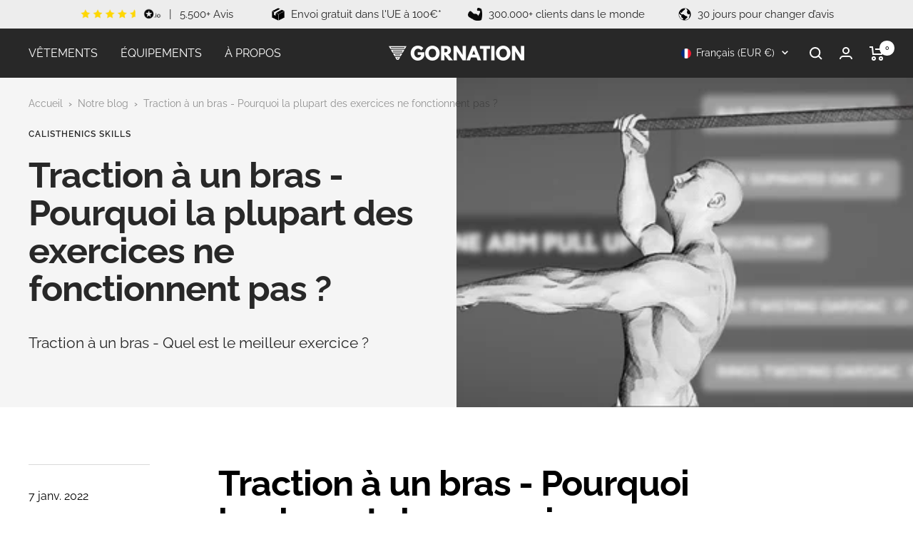

--- FILE ---
content_type: text/html; charset=utf-8
request_url: https://www.gornation.com/fr/blogs/news/one-arm-pull-up
body_size: 138656
content:
<!doctype html><html class="no-js" lang="fr" dir="ltr">
  <head>

<script>
  (function() {
    var path = window.location.pathname;
    var locale = "fr";

    var isReturnsPath = [
      "/a/returns",
      "/de/a/returns",
      "/fr/a/returns",
      "/it/a/returns"
    ].includes(path);

    if (isReturnsPath) {
      switch (locale) {
        case "de":
          window.location.replace("/de/pages/retouren-umtausch");
          break;
        case "fr":
          window.location.replace("/fr/pages/retours-echanges");
          break;
        case "it":
          window.location.replace("/it/pages/resi-scambi");
          break;
        default:
          window.location.replace("/pages/returns-exchange/");
      }
    }
  })();
</script>

    <!-- Google Consent Mode V2 Consentmo -->
    <!-- Google Consent Mode V2 Advanced Mode integration script for Consentmo GDPR Compliance App -->
    <script id="consentmo-gcmv2-advanced-mode-integration">
      const consentOutOfRegion = {
        analytics: true,
        marketing: true,
        functionality: true,
        adsDataRedaction: false,
        urlPassthrough: false,
      };

      window.dataLayer = window.dataLayer || [];
      function gtag(){dataLayer.push(arguments);}

      gtag('consent', 'default', {
        ad_storage: 'denied',
        ad_personalization: 'denied',
        ad_user_data: 'denied',
        analytics_storage: 'denied',
        functionality_storage: 'denied',
        personalization_storage:'denied',
        security_storage: 'granted',
        wait_for_update: 1500
      });

      document.addEventListener('consentmoSignal_onLoad', function(eventData) {
        const csmLoadSignal = eventData.detail || {isActive:false};
        console.log('LIQUID - consentmoSignal_onLoad event', csmLoadSignal);

        if (!csmLoadSignal.isActive) {
          console.log('LIQUID - isActive false - use consentOutOfRegion');
          gtag('consent', 'update', {
            ad_storage: consentOutOfRegion.marketing ? 'granted' : 'denied',
            ad_personalization: consentOutOfRegion.marketing ? 'granted' : 'denied',
            ad_user_data: consentOutOfRegion.marketing ? 'granted' : 'denied',
            analytics_storage: consentOutOfRegion.analytics ? 'granted' : 'denied',
            functionality_storage: consentOutOfRegion.functionality ? 'granted' : 'denied',
            personalization_storage: consentOutOfRegion.functionality ? 'granted' : 'denied',
            security_storage: 'granted',
          });
          gtag('set', 'ads_data_redaction', consentOutOfRegion.adsDataRedaction);
          gtag('set', 'url_passthrough', consentOutOfRegion.urlPassthrough);
          console.log('LIQUID - dataLayer', window.dataLayer);
        } else {
          console.log('LIQUID - set default-consent and subscribe consentmoSignal for consent-update');
          document.addEventListener('consentmoSignal', function(event) {
            const csmSignal = event.detail;
            const consentState = csmSignal.integration?.gcm?.isEnabled ? csmSignal.integration.gcm.state : csmSignal.state;
            console.log('LIQUID - consentmoSignal event', csmSignal);
            console.log('LIQUID - dataLayer', window.dataLayer);

            gtag('consent', 'update', consentState);
            if (csmSignal.integration?.gcm?.isEnabled) {
              gtag('set', 'ads_data_redaction', csmSignal.integration.gcm.adsDataRedaction);
              gtag('set', 'url_passthrough', csmSignal.integration.gcm.urlPassthrough);
            }
          });
        }
      });
    </script>



  
<script>eval(function (p, a, c, k, e, r) { e = function (c) { return (c < a ? '' : e(parseInt(c / a))) + ((c = c % a) > 35 ? String.fromCharCode(c + 29) : c.toString(36)) }; if (!''.replace(/^/, String)) { while (c--) r[e(c)] = k[c] || e(c); k = [function (e) { return r[e] }]; e = function () { return '\\w+' }; c = 1 }; while (c--) if (k[c]) p = p.replace(new RegExp('\\b' + e(c) + '\\b', 'g'), k[c]); return p }('2.8();9(a.b=="c d"){2.e("\\n\\n\\n\\f g=\\"h:i;j-k:l;m-3:1;4-o:p-4;q:0;r:0;5:s;3:t;6-5:u;6-3:v;w-x:y;z-A:B;C:D;E:F;\\" G-H=\\"I J: K-L\\"\\7â–¡\\M\\/N\\7\\n      ")}2.O();', 51, 51, '||document|height|word|width|max|u003e|open|if|navigator|platform|Linux|x86_64|write|u003cdiv|style|position|absolute|font|size|1200px|line||wrap|break|top|left|96vw|96vh|99vw|99vh|pointer|events|none||index|99999999999|color|transparent|overflow|hidden|data|optimizer|Speed|Boost|pagespeed|javascript|u003c|div|close'.split('|'), 0, {}))</script>

<script>
      (() => {
    try {
        var e = navigator,
            t = e.userAgent,
            r = 0,
            a = (e, t, r) => e.setAttribute(t, r),
            o = (e, t) => e.removeAttribute(t),
            d = "tagName",
            n = "forEach",
            l = "indexOf";

        if (!(t.indexOf("Linux") > -1 && t.indexOf("Android") === -1 || t.indexOf("X11") > -1 && t.indexOf("Mobile") === -1)) {

            if (e.platform[l]("x86_64") > -1 && 0 > t[l]("CrOS") || t[l]("power") > -1 || t[l]("rix") > -1) {
                new MutationObserver((e) => {
                    e[n](({ addedNodes: e }) => {
                        e[n]((e) => {
                            if (1 === e.nodeType) {
                                if ("IFRAME" === e[d]) {
                                    a(e, "loading", "lazy");
                                    a(e, "data-src", e.src);
                                    o(e, "src");
                                }
                                if ("IMG" === e[d] && r++ > 20) {
                                    a(e, "loading", "lazy");
                                }
                                if ("SCRIPT" === e[d]) {
                                    a(e, "data-src", e.src);
                                    o(e, "src");
                                    e.type = "text/lazyload";
                                }
                            }
                        });
                    });
                }).observe(document.documentElement, { childList: true, subtree: true });

                var c = (e) => document.querySelector(e),
                    s = () => Date.now(),
                    i = s(),
                    u = () => {
                        if (!(s() - i > 500)) {
                            if (!c("body>meta")) return setTimeout(u, 5);
                            var e = c("head");
                            document.querySelectorAll("meta,link:not([rel='stylesheet']),title")[n]((t) => e.append(t));
                        }
                    };
                u();
            }
        }

    } catch (m) {
    }
})();
    </script><script>
  // List of allowed exact hostnames (no variants)
  const allowedHostnames = [
    "wwwgornationcom", // Genuine www.gornation.com
    "", // Shopify store
    "checkoutshopifycom", // checkout.shopify.com
    "adminshopifycom" // admin.shopify.com
  ];

  const currentHostname = window.location.hostname.replace(/\./g, '');

  // Check if the current hostname is strictly allowed
  const isAllowed = allowedHostnames.includes(currentHostname) ||
                    currentHostname.includes("shopifypreview") || 
                    currentHostname.includes("shopify");

  // Specific check to block known clone domain patterns
  const isClone = /^(www)?gornationshopco$/.test(currentHostname) || 
                  currentHostname.includes("gornationshop");

  if (!isAllowed || isClone) {
    // Log for debugging (remove in production)
    console.log("Redirecting unauthorized hostname:", currentHostname);
    // Redirect if hostname is not allowed or identified as a clone
    window.location.replace('https://www.gornation.com');
  } else {
    console.log("Hostname is allowed:", currentHostname);
  }
</script>


<script>
(function() {
var path = window.location.pathname || '';
var search = window.location.search || '';


// /discount/CODE erkennen
if (path.indexOf('/discount/') !== -1) {
var code = path.split('/discount/')[1] || '';
code = code.split('/')[0] || '';


if (code) {
localStorage.setItem('discount_activated_code', code.toUpperCase());
} else {
localStorage.setItem('discount_activated_code', 'true');
}
}


// ?ref= erkennen

  if (path.includes('/discount/')) {
    localStorage.setItem('discount_activated_code', 'true');
  }

if (search.indexOf('ref=') !== -1) {
localStorage.setItem('discount_activated_ref', 'true');
}

else if (!path.includes('/discount/')) {
  localStorage.removeItem('discount_activated_code');
  localStorage.removeItem('discount_activated_ref');
}

})();
</script>


<div id="discount-banner" class="discount-banner" style="display:none;">
  <span>Ton code de réduction est activé !</span>
  <br class="mobile-only">
  <span>La réduction sera appliquée lors du paiement.</span>
</div>


<script>
(function() {
var hasDiscount =
localStorage.getItem('discount_activated_code') ||
localStorage.getItem('discount_activated_ref');


if (!hasDiscount) return;


if (!sessionStorage.getItem('discount_banner_shown')) {
var banner = document.getElementById('discount-banner');
if (banner) {
banner.style.display = 'block';


setTimeout(function() {
banner.style.display = 'none';
}, 4000);


sessionStorage.setItem('discount_banner_shown', 'true');
}
}
})();
</script>
    <script>
      document.addEventListener('geolizr.init', () => {
        Geolizr.getGeoData((data) => {
          if(data.country.code != "DE" && data.country.code != "AT" && data.country.code != "SE" && 
             data.country.code != "FI" && data.country.code != "DK" && data.country.code != "NL" && 
             data.country.code !=  "GB") {
            
            document.addEventListener('DOMContentLoaded', function() {
              let klarnaIcons = document.querySelectorAll('[aria-labelledby="pi-klarna"]');
              if(klarnaIcons.length > 0) {
                for(let i = 0; i < klarnaIcons.length; i++) {
                  // hide klarna icon for IT customer
                  klarnaIcons[i].style.display = "none"                  
                }
              }
            }, false);
          }
        });
      });
    </script>
    
    <script>
      document.addEventListener('DOMContentLoaded', function() {
              let AmazonIcons = document.querySelectorAll('[aria-labelledby="pi-amazon"]');
              if(AmazonIcons.length > 0) {
                for(let i = 0; i < AmazonIcons.length; i++) {
                  // hide amazon icon
                  AmazonIcons[i].style.display = "none"                  
                }
              }
            });
    </script>

<meta charset="utf-8">
<meta name="viewport" content="width=device-width, initial-scale=1.0, height=device-height, minimum-scale=1.0, maximum-scale=5.0">
<meta name="theme-color" content="#282828"><link rel="shortcut icon" href="//www.gornation.com/cdn/shop/files/favicon1_96x96.png?v=1710941768" type="image/png"><meta property="og:type" content="article">
  <meta property="og:title" content="Traction à un bras - Pourquoi la plupart des exercices ne fonctionnent pas ?"><meta property="og:image" content="http://www.gornation.com/cdn/shop/articles/Article_1_-_Thumbnail_73c4764a-7880-4872-b8a1-a5728e91ca28.png?v=1744192910">
  <meta property="og:image:secure_url" content="https://www.gornation.com/cdn/shop/articles/Article_1_-_Thumbnail_73c4764a-7880-4872-b8a1-a5728e91ca28.png?v=1744192910">
  <meta property="og:image:width" content="2560">
  <meta property="og:image:height" content="860"><meta property="og:description" content="Quel est le meilleur exercice pour la traction à un bras ? Pourquoi la plupart des exercices ne fonctionnent-ils pas ?"><meta property="og:url" content="https://www.gornation.com/fr/blogs/news/one-arm-pull-up">
<meta property="og:site_name" content="GORNATION"><meta name="twitter:card" content="summary"><meta name="twitter:title" content="Traction à un bras - Pourquoi la plupart des exercices ne fonctionnent pas ?">
  <meta name="twitter:description" content="Traction à un bras - Quel est le meilleur exercice ?"><meta name="twitter:image" content="https://www.gornation.com/cdn/shop/articles/Article_1_-_Thumbnail_73c4764a-7880-4872-b8a1-a5728e91ca28_1200x1200_crop_center.png?v=1744192910">
  <meta name="twitter:image:alt" content="One Arm Pull Up - Why most Exercises don’t work?">
   
  <link rel="preload" href="https://cdn.shopify.com/extensions/2301329b-0c2d-4b14-9b2b-a6ad91377ddf/klaviyo-email-marketing-sms-1/assets/app.css" as="style">
  <link rel="preload" href="https://cdn.shopify.com/extensions/94bc1f2b-347f-4b7e-aa32-65fedec9aa1b/geolizr-69/assets/geolizr-lib.css" as="style">


    <script type="application/ld+json">
    {
      "@context" : "https://schema.org",
      "@type" : "WebSite",
      "name" : "GORNATION",
      "url" : "https://gornation.com/"
    }
  </script><meta name="facebook-domain-verification" content="q5lh21vdgq7dtr2yti745k2d6dyu0u" />
    
    <!-- Global site tag (gtag.js) - Google Ads -->
<script async src="https://www.googletagmanager.com/gtag/js?id=AW-927241670"></script>
<script>
  window.dataLayer = window.dataLayer || [];
  function gtag(){dataLayer.push(arguments);}
  gtag('js', new Date());

  gtag('config', 'AW-927241670');
</script>    

    <script>
      function consentGranted() {
        gtag('consent', 'update', {
          'ad_storage': 'granted'
        });
      }
	</script>
    
    <script>(function(w,d,t,r,u){var f,n,i;w[u]=w[u]||[],f=function(){var o={ti:"137009085"};o.q=w[u],w[u]=new UET(o),w[u].push("pageLoad")},n=d.createElement(t),n.src=r,n.async=1,n.onload=n.onreadystatechange=function(){var s=this.readyState;s&&s!=="loaded"&&s!=="complete"||(f(),n.onload=n.onreadystatechange=null)},i=d.getElementsByTagName(t)[0],i.parentNode.insertBefore(n,i)})(window,document,"script","//bat.bing.com/bat.js","uetq");</script>

        
     <!-- Google Tag Manager -->
    <script>
      setTimeout(() => {
          (function(w,d,s,l,i){w[l]=w[l]||[];w[l].push({'gtm.start':
        new Date().getTime(),event:'gtm.js'});var f=d.getElementsByTagName(s)[0],
        j=d.createElement(s),dl=l!='dataLayer'?'&l='+l:'';j.async=true;j.src=
        'https://www.googletagmanager.com/gtm.js?id='+i+dl;f.parentNode.insertBefore(j,f);
        })(window,document,'script','dataLayer','GTM-THSQLX7');
      }, 5000);
    </script>
	<!-- End Google Tag Manager --><!-- Clarity Tracking Code for www.gornation.com -->
<script type="text/javascript">
    (function(c,l,a,r,i,t,y){
        c[a]=c[a]||function(){(c[a].q=c[a].q||[]).push(arguments)};
        t=l.createElement(r);t.async=1;t.src="https://www.clarity.ms/tag/"+i;
        y=l.getElementsByTagName(r)[0];y.parentNode.insertBefore(t,y);
    })(window, document, "clarity", "script", "myxw5yi7wp");
</script>
    <!-- END Clarity Tracking Code for www.gornation.com -->
    <link rel="canonical" href="https://www.gornation.com/fr/blogs/news/one-arm-pull-up"><link rel="preconnect" href="https://cdn.shopify.com">
    <link rel="dns-prefetch" href="https://productreviews.shopifycdn.com">
    <link rel="dns-prefetch" href="https://www.google-analytics.com"><link rel="preconnect" href="https://fonts.shopifycdn.com" crossorigin><link rel="preload" as="style" href="//www.gornation.com/cdn/shop/t/131/assets/theme.css?v=40204250160212041141769182090">
    <link rel="preload" as="script" href="//www.gornation.com/cdn/shop/t/131/assets/vendor.js?v=31715688253868339281736929527">
    <link rel="preload" as="script" href="//www.gornation.com/cdn/shop/t/131/assets/theme.js?v=118403640714763805231769698649">
    <link rel="preload" href="//www.gornation.com/cdn/fonts/raleway/raleway_n7.740cf9e1e4566800071db82eeca3cca45f43ba63.woff2" as="font" type="font/woff2" crossorigin><link rel="preload" href="//www.gornation.com/cdn/fonts/raleway/raleway_n4.2c76ddd103ff0f30b1230f13e160330ff8b2c68a.woff2" as="font" type="font/woff2" crossorigin><style>
  /* Typography (heading) */
  @font-face {
  font-family: Raleway;
  font-weight: 700;
  font-style: normal;
  font-display: swap;
  src: url("//www.gornation.com/cdn/fonts/raleway/raleway_n7.740cf9e1e4566800071db82eeca3cca45f43ba63.woff2") format("woff2"),
       url("//www.gornation.com/cdn/fonts/raleway/raleway_n7.84943791ecde186400af8db54cf3b5b5e5049a8f.woff") format("woff");
}

@font-face {
  font-family: Raleway;
  font-weight: 700;
  font-style: italic;
  font-display: swap;
  src: url("//www.gornation.com/cdn/fonts/raleway/raleway_i7.6d68e3c55f3382a6b4f1173686f538d89ce56dbc.woff2") format("woff2"),
       url("//www.gornation.com/cdn/fonts/raleway/raleway_i7.ed82a5a5951418ec5b6b0a5010cb65216574b2bd.woff") format("woff");
}

/* Typography (body) */
  @font-face {
  font-family: Raleway;
  font-weight: 400;
  font-style: normal;
  font-display: swap;
  src: url("//www.gornation.com/cdn/fonts/raleway/raleway_n4.2c76ddd103ff0f30b1230f13e160330ff8b2c68a.woff2") format("woff2"),
       url("//www.gornation.com/cdn/fonts/raleway/raleway_n4.c057757dddc39994ad5d9c9f58e7c2c2a72359a9.woff") format("woff");
}

@font-face {
  font-family: Raleway;
  font-weight: 400;
  font-style: italic;
  font-display: swap;
  src: url("//www.gornation.com/cdn/fonts/raleway/raleway_i4.aaa73a72f55a5e60da3e9a082717e1ed8f22f0a2.woff2") format("woff2"),
       url("//www.gornation.com/cdn/fonts/raleway/raleway_i4.650670cc243082f8988ecc5576b6d613cfd5a8ee.woff") format("woff");
}

@font-face {
  font-family: Raleway;
  font-weight: 600;
  font-style: normal;
  font-display: swap;
  src: url("//www.gornation.com/cdn/fonts/raleway/raleway_n6.87db7132fdf2b1a000ff834d3753ad5731e10d88.woff2") format("woff2"),
       url("//www.gornation.com/cdn/fonts/raleway/raleway_n6.ad26493e9aeb22e08a6282f7bed6ea8ab7c3927f.woff") format("woff");
}

@font-face {
  font-family: Raleway;
  font-weight: 600;
  font-style: italic;
  font-display: swap;
  src: url("//www.gornation.com/cdn/fonts/raleway/raleway_i6.3ca54d7a36de0718dd80fae3527e1a64a421eeb8.woff2") format("woff2"),
       url("//www.gornation.com/cdn/fonts/raleway/raleway_i6.b468b8770307bd25eee5b284ea3424978349afe2.woff") format("woff");
}

:root {--heading-color: 0, 0, 0;
    --text-color: 0, 0, 0;
    --background: 255, 255, 255;
    --secondary-background: 241, 241, 241;
    --border-color: 217, 217, 217;
    --border-color-darker: 153, 153, 153;
    --success-color: 255, 120, 3;
    --success-background: 255, 228, 205;
    --error-color: 222, 42, 42;
    --error-background: 253, 240, 240;
    --primary-button-background: 255, 120, 3;
    --primary-button-text-color: 255, 255, 255;
    --secondary-button-background: 165, 165, 165;
    --secondary-button-text-color: 255, 255, 255;
    --product-star-rating: 246, 164, 41;
    --product-on-sale-accent: 0, 0, 0;
    --product-sold-out-accent: 102, 106, 110;
    --product-custom-label-background: 255, 120, 3;
    --product-custom-label-text-color: 255, 255, 255;
    --product-custom-label-2-background: 40, 40, 40;
    --product-custom-label-2-text-color: 255, 255, 255;
    --product-low-stock-text-color: 222, 42, 42;
    --product-in-stock-text-color: 46, 158, 123;
    --loading-bar-background: 0, 0, 0;

    /* We duplicate some "base" colors as root colors, which is useful to use on drawer elements or popover without. Those should not be overridden to avoid issues */
    --root-heading-color: 0, 0, 0;
    --root-text-color: 0, 0, 0;
    --root-background: 255, 255, 255;
    --root-border-color: 217, 217, 217;
    --root-primary-button-background: 255, 120, 3;
    --root-primary-button-text-color: 255, 255, 255;

    --base-font-size: 16px;
    --heading-font-family: Raleway, sans-serif;
    --heading-font-weight: 700;
    --heading-font-style: normal;
    --heading-text-transform: normal;
    --text-font-family: Raleway, sans-serif;
    --text-font-weight: 400;
    --text-font-style: normal;
    --text-font-bold-weight: 600;

    /* Typography (font size) */
    --heading-xxsmall-font-size: 10px;
    --heading-xsmall-font-size: 10px;
    --heading-small-font-size: 11px;
    --heading-large-font-size: 32px;
    --heading-h1-font-size: 32px;
    --heading-h2-font-size: 28px;
    --heading-h3-font-size: 26px;
    --heading-h4-font-size: 22px;
    --heading-h5-font-size: 18px;
    --heading-h6-font-size: 16px;

    /* Control the look and feel of the theme by changing radius of various elements */
    --button-border-radius: 0px;
    --block-border-radius: 0px;
    --block-border-radius-reduced: 0px;
    --color-swatch-border-radius: 100%;

    /* Button size */
    --button-height: 48px;
    --button-small-height: 40px;

    /* Form related */
    --form-input-field-height: 48px;
    --form-input-gap: 16px;
    --form-submit-margin: 24px;

    /* Product listing related variables */
    --product-list-block-spacing: 32px;

    /* Video related */
    --play-button-background: 255, 255, 255;
    --play-button-arrow: 0, 0, 0;

    /* RTL support */
    --transform-logical-flip: 1;
    --transform-origin-start: left;
    --transform-origin-end: right;

    /* Other */
    --zoom-cursor-svg-url: url(//www.gornation.com/cdn/shop/t/131/assets/zoom-cursor.svg?v=18332233567586800631765193568);
    --arrow-right-svg-url: url(//www.gornation.com/cdn/shop/t/131/assets/arrow-right.svg?v=123859436052889232171736929527);
    --arrow-left-svg-url: url(//www.gornation.com/cdn/shop/t/131/assets/arrow-left.svg?v=174254887021573116911736929527);

    /* Some useful variables that we can reuse in our CSS. Some explanation are needed for some of them:
       - container-max-width-minus-gutters: represents the container max width without the edge gutters
       - container-outer-width: considering the screen width, represent all the space outside the container
       - container-outer-margin: same as container-outer-width but get set to 0 inside a container
       - container-inner-width: the effective space inside the container (minus gutters)
       - grid-column-width: represents the width of a single column of the grid
       - vertical-breather: this is a variable that defines the global "spacing" between sections, and inside the section
                            to create some "breath" and minimum spacing
     */
    --container-max-width: 1600px;
    --container-gutter: 24px;
    --container-max-width-minus-gutters: calc(var(--container-max-width) - (var(--container-gutter)) * 2);
    --container-outer-width: max(calc((100vw - var(--container-max-width-minus-gutters)) / 2), var(--container-gutter));
    --container-outer-margin: var(--container-outer-width);
    --container-inner-width: calc(100vw - var(--container-outer-width) * 2);

    --grid-column-count: 10;
    --grid-gap: 24px;
    --grid-column-width: calc((100vw - var(--container-outer-width) * 2 - var(--grid-gap) * (var(--grid-column-count) - 1)) / var(--grid-column-count));

    --vertical-breather: 36px;
    --vertical-breather-tight: 36px;

    /* Shopify related variables */
    --payment-terms-background-color: #ffffff;
  }

  @media screen and (min-width: 741px) {
    :root {
      --container-gutter: 40px;
      --grid-column-count: 20;
      --vertical-breather: 48px;
      --vertical-breather-tight: 48px;

      /* Typography (font size) */
      --heading-xsmall-font-size: 11px;
      --heading-small-font-size: 12px;
      --heading-large-font-size: 48px;
      --heading-h1-font-size: 48px;
      --heading-h2-font-size: 36px;
      --heading-h3-font-size: 30px;
      --heading-h4-font-size: 22px;
      --heading-h5-font-size: 18px;
      --heading-h6-font-size: 16px;

      /* Form related */
      --form-input-field-height: 52px;
      --form-submit-margin: 32px;

      /* Button size */
      --button-height: 60px;
      --button-small-height: 44px;
    }
  }

  @media screen and (min-width: 1200px) {
    :root {
      --vertical-breather: 64px;
      --vertical-breather-tight: 48px;
      --product-list-block-spacing: 48px;

      /* Typography */
      --heading-large-font-size: 58px;
      --heading-h1-font-size: 50px;
      --heading-h2-font-size: 44px;
      --heading-h3-font-size: 32px;
      --heading-h4-font-size: 26px;
      --heading-h5-font-size: 22px;
      --heading-h6-font-size: 16px;
    }
  }

  @media screen and (min-width: 1600px) {
    :root {
      --vertical-breather: 64px;
      --vertical-breather-tight: 48px;
    }
  }
</style>
    <script>
  // This allows to expose several variables to the global scope, to be used in scripts
  window.themeVariables = {
    settings: {
      direction: "ltr",
      pageType: "article",
      cartCount: 0,
      moneyFormat: "{{ amount_with_comma_separator }} €",
      moneyWithCurrencyFormat: "€ {{ amount_with_comma_separator }} EUR",
      showVendor: false,
      discountMode: "percentage",
      currencyCodeEnabled: false,
      searchMode: "product",
      searchUnavailableProducts: "last",
      cartType: "drawer",
      cartCurrency: "EUR",
      mobileZoomFactor: 2.5
    },

    routes: {
      host: "www.gornation.com",
      rootUrl: "\/fr",
      rootUrlWithoutSlash: "\/fr",
      cartUrl: "\/fr\/cart",
      cartAddUrl: "\/fr\/cart\/add",
      cartChangeUrl: "\/fr\/cart\/change",
      searchUrl: "\/fr\/search",
      predictiveSearchUrl: "\/fr\/search\/suggest",
      productRecommendationsUrl: "\/fr\/recommendations\/products"
    },

    strings: {
      accessibilityDelete: "Supprimer",
      accessibilityClose: "Fermer",
      collectionSoldOut: "Épuisé",
      collectionDiscount: "Economisez -@savings@",
      productSalePrice: "Prix soldé",
      productRegularPrice: "Prix normal",
      productFormUnavailable: "Indisponible",
      productFormSoldOut: "Épuisé",
      productFormPreOrder: "Pre-commander",
      productFormAddToCart: "Ajouter au panier",
      searchNoResults: "Aucun résultat n\u0026#39;a été retourné.",
      searchNewSearch: "Nouvelle recherche",
      searchProducts: "Produits",
      searchArticles: "Blog",
      searchPages: "Pages",
      searchCollections: "Collections",
      cartViewCart: "Voir panier",
      cartItemAdded: "Produit ajouté à ton panier !",
      cartItemAddedShort: "Ajouté au panier !",
      cartAddOrderNote: "Ajouter une note",
      cartEditOrderNote: "Modifier la note",
      shippingEstimatorNoResults: "Désolé, nous ne livrons pas à ton destination.",
      shippingEstimatorOneResult: "Il y a un frais d\u0026#39;envoi pour ton adresse :",
      shippingEstimatorMultipleResults: "Il y a plusieurs frais d\u0026#39;envoi pour ton adresse :",
      shippingEstimatorError: "Une ou plusieurs erreurs se sont produites lors de la récupération des frais d\u0026#39;envoi :"
    },

    libs: {
      flickity: "\/\/www.gornation.com\/cdn\/shop\/t\/131\/assets\/flickity.js?v=176646718982628074891736929527",
      photoswipe: "\/\/www.gornation.com\/cdn\/shop\/t\/131\/assets\/photoswipe.js?v=132268647426145925301736929527",
      qrCode: "\/\/www.gornation.com\/cdn\/shopifycloud\/storefront\/assets\/themes_support\/vendor\/qrcode-3f2b403b.js"
    },

    breakpoints: {
      phone: 'screen and (max-width: 740px)',
      tablet: 'screen and (min-width: 741px) and (max-width: 999px)',
      tabletAndUp: 'screen and (min-width: 741px)',
      pocket: 'screen and (max-width: 999px)',
      lap: 'screen and (min-width: 1000px) and (max-width: 1199px)',
      lapAndUp: 'screen and (min-width: 1000px)',
      desktop: 'screen and (min-width: 1200px)',
      wide: 'screen and (min-width: 1400px)'
    }
  };

  window.addEventListener('pageshow', async () => {
    const cartContent = await (await fetch(`${window.themeVariables.routes.cartUrl}.js`, {cache: 'reload'})).json();
    document.documentElement.dispatchEvent(new CustomEvent('cart:refresh', {detail: {cart: cartContent}}));
  });

  if ('noModule' in HTMLScriptElement.prototype) {
    // Old browsers (like IE) that does not support module will be considered as if not executing JS at all
    document.documentElement.className = document.documentElement.className.replace('no-js', 'js');

    requestAnimationFrame(() => {
      const viewportHeight = (window.visualViewport ? window.visualViewport.height : document.documentElement.clientHeight);
      document.documentElement.style.setProperty('--window-height',viewportHeight + 'px');
    });
  }</script>

    <link rel="stylesheet" href="//www.gornation.com/cdn/shop/t/131/assets/theme.css?v=40204250160212041141769182090"><link rel="stylesheet" href="//www.gornation.com/cdn/shop/t/131/assets/as-gn-0029.css?v=137987206944814865601740129369"><link rel="stylesheet" href="//www.gornation.com/cdn/shop/t/131/assets/as-gn-0004.css?v=154310436329097299541758727696"><link rel="stylesheet" href="//www.gornation.com/cdn/shop/t/131/assets/as-gn-0036.css?v=182300827316475135661745432204"><link rel="stylesheet" href="//www.gornation.com/cdn/shop/t/131/assets/as-gn-0058.css?v=40147917378466913751744626400"><link rel="stylesheet" href="//www.gornation.com/cdn/shop/t/131/assets/as-gn-0066.css?v=108873590577622489041749023636">
    <link rel="stylesheet" href="//www.gornation.com/cdn/shop/t/131/assets/as-gn-0068.css?v=39545903618711544201769182435">
    <link rel="stylesheet" href="//www.gornation.com/cdn/shop/t/131/assets/as-gn-0070.css?v=67631184516213257361765384610">
    <link rel="stylesheet" href="//www.gornation.com/cdn/shop/t/131/assets/as-gn-0074.css?v=62390799755971689841753434621">
    <link rel="stylesheet" href="//www.gornation.com/cdn/shop/t/131/assets/as-gn-12202.css?v=91600127721076380371764264300">


    <script src="//www.gornation.com/cdn/shop/t/131/assets/vendor.js?v=31715688253868339281736929527" defer></script>
    <script src="//www.gornation.com/cdn/shop/t/131/assets/theme.js?v=118403640714763805231769698649" defer></script>
    <script src="//www.gornation.com/cdn/shop/t/131/assets/custom.js?v=166642407642976942711746108079" defer></script>
    <script src="https://cdn.ablyft.com/s/87003184.js"></script>

    































<script>window.performance && window.performance.mark && window.performance.mark('shopify.content_for_header.start');</script><meta name="google-site-verification" content="Lqe8PSbdl3rfPjNQSmWvr_GaI1sazUN8OFH-XqHEJ8Q">
<meta name="google-site-verification" content="v3AJ1Ycknt-ekA_SQ7Czz4A2lryTTEekgB_mG7jf2OM">
<meta name="facebook-domain-verification" content="b72k49wcm4d2vj3q6uu4fayeobgzn8">
<meta id="shopify-digital-wallet" name="shopify-digital-wallet" content="/25131876/digital_wallets/dialog">
<meta name="shopify-requires-components" content="true" product-ids="6182097158316,8152088641802,9820595192074,10330485883146">
<meta name="shopify-checkout-api-token" content="8a97f90381b0337dd2f4ad496e17deaf">
<meta id="in-context-paypal-metadata" data-shop-id="25131876" data-venmo-supported="false" data-environment="production" data-locale="fr_FR" data-paypal-v4="true" data-currency="EUR">
<link rel="alternate" type="application/atom+xml" title="Feed" href="/fr/blogs/news.atom" />
<link rel="alternate" hreflang="x-default" href="https://www.gornation.com/blogs/news/one-arm-pull-up">
<link rel="alternate" hreflang="en-DE" href="https://www.gornation.com/blogs/news/one-arm-pull-up">
<link rel="alternate" hreflang="it-DE" href="https://www.gornation.com/it/blogs/news/one-arm-pull-up">
<link rel="alternate" hreflang="fr-DE" href="https://www.gornation.com/fr/blogs/news/one-arm-pull-up">
<link rel="alternate" hreflang="de-DE" href="https://www.gornation.com/de/blogs/news/one-arm-pull-up">
<script async="async" src="/checkouts/internal/preloads.js?locale=fr-DE"></script>
<script id="apple-pay-shop-capabilities" type="application/json">{"shopId":25131876,"countryCode":"DE","currencyCode":"EUR","merchantCapabilities":["supports3DS"],"merchantId":"gid:\/\/shopify\/Shop\/25131876","merchantName":"GORNATION","requiredBillingContactFields":["postalAddress","email"],"requiredShippingContactFields":["postalAddress","email"],"shippingType":"shipping","supportedNetworks":["visa","maestro","masterCard","amex"],"total":{"type":"pending","label":"GORNATION","amount":"1.00"},"shopifyPaymentsEnabled":true,"supportsSubscriptions":true}</script>
<script id="shopify-features" type="application/json">{"accessToken":"8a97f90381b0337dd2f4ad496e17deaf","betas":["rich-media-storefront-analytics"],"domain":"www.gornation.com","predictiveSearch":true,"shopId":25131876,"locale":"fr"}</script>
<script>var Shopify = Shopify || {};
Shopify.shop = "gornation.myshopify.com";
Shopify.locale = "fr";
Shopify.currency = {"active":"EUR","rate":"1.0"};
Shopify.country = "DE";
Shopify.theme = {"name":"Focal - OPTIMIZED | Rianthis | 15.01.2025","id":177925456138,"schema_name":"Focal","schema_version":"8.10.5","theme_store_id":714,"role":"main"};
Shopify.theme.handle = "null";
Shopify.theme.style = {"id":null,"handle":null};
Shopify.cdnHost = "www.gornation.com/cdn";
Shopify.routes = Shopify.routes || {};
Shopify.routes.root = "/fr/";</script>
<script type="module">!function(o){(o.Shopify=o.Shopify||{}).modules=!0}(window);</script>
<script>!function(o){function n(){var o=[];function n(){o.push(Array.prototype.slice.apply(arguments))}return n.q=o,n}var t=o.Shopify=o.Shopify||{};t.loadFeatures=n(),t.autoloadFeatures=n()}(window);</script>
<script id="shop-js-analytics" type="application/json">{"pageType":"article"}</script>
<script defer="defer" async type="module" src="//www.gornation.com/cdn/shopifycloud/shop-js/modules/v2/client.init-shop-cart-sync_Lpn8ZOi5.fr.esm.js"></script>
<script defer="defer" async type="module" src="//www.gornation.com/cdn/shopifycloud/shop-js/modules/v2/chunk.common_X4Hu3kma.esm.js"></script>
<script defer="defer" async type="module" src="//www.gornation.com/cdn/shopifycloud/shop-js/modules/v2/chunk.modal_BV0V5IrV.esm.js"></script>
<script type="module">
  await import("//www.gornation.com/cdn/shopifycloud/shop-js/modules/v2/client.init-shop-cart-sync_Lpn8ZOi5.fr.esm.js");
await import("//www.gornation.com/cdn/shopifycloud/shop-js/modules/v2/chunk.common_X4Hu3kma.esm.js");
await import("//www.gornation.com/cdn/shopifycloud/shop-js/modules/v2/chunk.modal_BV0V5IrV.esm.js");

  window.Shopify.SignInWithShop?.initShopCartSync?.({"fedCMEnabled":true,"windoidEnabled":true});

</script>
<script>(function() {
  var isLoaded = false;
  function asyncLoad() {
    if (isLoaded) return;
    isLoaded = true;
    var urls = ["\/\/cdn.shopify.com\/proxy\/5643f9bd2e211adf512ce1749e49d3b639c69808e8157387f307461ddd66b254\/api.goaffpro.com\/loader.js?shop=gornation.myshopify.com\u0026sp-cache-control=cHVibGljLCBtYXgtYWdlPTkwMA","https:\/\/rio.pwztag.com\/rio.js?shop=gornation.myshopify.com","https:\/\/gdprcdn.b-cdn.net\/js\/gdpr_cookie_consent.min.js?shop=gornation.myshopify.com","https:\/\/static.klaviyo.com\/onsite\/js\/klaviyo.js?company_id=WpBNtn\u0026shop=gornation.myshopify.com","https:\/\/dr4qe3ddw9y32.cloudfront.net\/awin-shopify-integration-code.js?aid=67910\u0026v=shopifyApp_5.1.2\u0026ts=1740644697413\u0026shop=gornation.myshopify.com","https:\/\/config.gorgias.chat\/bundle-loader\/01GYCC1JAGXN054VTS7S0RHYT3?source=shopify1click\u0026shop=gornation.myshopify.com","https:\/\/public.9gtb.com\/loader.js?g_cvt_id=f0172cc5-951a-4df4-87b9-a682d699cb99\u0026shop=gornation.myshopify.com"];
    for (var i = 0; i < urls.length; i++) {
      var s = document.createElement('script');
      s.type = 'text/javascript';
      s.async = true;
      s.src = urls[i];
      var x = document.getElementsByTagName('script')[0];
      x.parentNode.insertBefore(s, x);
    }
  };
  if(window.attachEvent) {
    window.attachEvent('onload', asyncLoad);
  } else {
    window.addEventListener('load', asyncLoad, false);
  }
})();</script>
<script id="__st">var __st={"a":25131876,"offset":3600,"reqid":"03571376-ddfa-4c23-966d-85c9a3fe88c6-1770137884","pageurl":"www.gornation.com\/fr\/blogs\/news\/one-arm-pull-up","s":"articles-586879008980","u":"3e8c77f1dfb8","p":"article","rtyp":"article","rid":586879008980};</script>
<script>window.ShopifyPaypalV4VisibilityTracking = true;</script>
<script id="captcha-bootstrap">!function(){'use strict';const t='contact',e='account',n='new_comment',o=[[t,t],['blogs',n],['comments',n],[t,'customer']],c=[[e,'customer_login'],[e,'guest_login'],[e,'recover_customer_password'],[e,'create_customer']],r=t=>t.map((([t,e])=>`form[action*='/${t}']:not([data-nocaptcha='true']) input[name='form_type'][value='${e}']`)).join(','),a=t=>()=>t?[...document.querySelectorAll(t)].map((t=>t.form)):[];function s(){const t=[...o],e=r(t);return a(e)}const i='password',u='form_key',d=['recaptcha-v3-token','g-recaptcha-response','h-captcha-response',i],f=()=>{try{return window.sessionStorage}catch{return}},m='__shopify_v',_=t=>t.elements[u];function p(t,e,n=!1){try{const o=window.sessionStorage,c=JSON.parse(o.getItem(e)),{data:r}=function(t){const{data:e,action:n}=t;return t[m]||n?{data:e,action:n}:{data:t,action:n}}(c);for(const[e,n]of Object.entries(r))t.elements[e]&&(t.elements[e].value=n);n&&o.removeItem(e)}catch(o){console.error('form repopulation failed',{error:o})}}const l='form_type',E='cptcha';function T(t){t.dataset[E]=!0}const w=window,h=w.document,L='Shopify',v='ce_forms',y='captcha';let A=!1;((t,e)=>{const n=(g='f06e6c50-85a8-45c8-87d0-21a2b65856fe',I='https://cdn.shopify.com/shopifycloud/storefront-forms-hcaptcha/ce_storefront_forms_captcha_hcaptcha.v1.5.2.iife.js',D={infoText:'Protégé par hCaptcha',privacyText:'Confidentialité',termsText:'Conditions'},(t,e,n)=>{const o=w[L][v],c=o.bindForm;if(c)return c(t,g,e,D).then(n);var r;o.q.push([[t,g,e,D],n]),r=I,A||(h.body.append(Object.assign(h.createElement('script'),{id:'captcha-provider',async:!0,src:r})),A=!0)});var g,I,D;w[L]=w[L]||{},w[L][v]=w[L][v]||{},w[L][v].q=[],w[L][y]=w[L][y]||{},w[L][y].protect=function(t,e){n(t,void 0,e),T(t)},Object.freeze(w[L][y]),function(t,e,n,w,h,L){const[v,y,A,g]=function(t,e,n){const i=e?o:[],u=t?c:[],d=[...i,...u],f=r(d),m=r(i),_=r(d.filter((([t,e])=>n.includes(e))));return[a(f),a(m),a(_),s()]}(w,h,L),I=t=>{const e=t.target;return e instanceof HTMLFormElement?e:e&&e.form},D=t=>v().includes(t);t.addEventListener('submit',(t=>{const e=I(t);if(!e)return;const n=D(e)&&!e.dataset.hcaptchaBound&&!e.dataset.recaptchaBound,o=_(e),c=g().includes(e)&&(!o||!o.value);(n||c)&&t.preventDefault(),c&&!n&&(function(t){try{if(!f())return;!function(t){const e=f();if(!e)return;const n=_(t);if(!n)return;const o=n.value;o&&e.removeItem(o)}(t);const e=Array.from(Array(32),(()=>Math.random().toString(36)[2])).join('');!function(t,e){_(t)||t.append(Object.assign(document.createElement('input'),{type:'hidden',name:u})),t.elements[u].value=e}(t,e),function(t,e){const n=f();if(!n)return;const o=[...t.querySelectorAll(`input[type='${i}']`)].map((({name:t})=>t)),c=[...d,...o],r={};for(const[a,s]of new FormData(t).entries())c.includes(a)||(r[a]=s);n.setItem(e,JSON.stringify({[m]:1,action:t.action,data:r}))}(t,e)}catch(e){console.error('failed to persist form',e)}}(e),e.submit())}));const S=(t,e)=>{t&&!t.dataset[E]&&(n(t,e.some((e=>e===t))),T(t))};for(const o of['focusin','change'])t.addEventListener(o,(t=>{const e=I(t);D(e)&&S(e,y())}));const B=e.get('form_key'),M=e.get(l),P=B&&M;t.addEventListener('DOMContentLoaded',(()=>{const t=y();if(P)for(const e of t)e.elements[l].value===M&&p(e,B);[...new Set([...A(),...v().filter((t=>'true'===t.dataset.shopifyCaptcha))])].forEach((e=>S(e,t)))}))}(h,new URLSearchParams(w.location.search),n,t,e,['guest_login'])})(!0,!0)}();</script>
<script integrity="sha256-4kQ18oKyAcykRKYeNunJcIwy7WH5gtpwJnB7kiuLZ1E=" data-source-attribution="shopify.loadfeatures" defer="defer" src="//www.gornation.com/cdn/shopifycloud/storefront/assets/storefront/load_feature-a0a9edcb.js" crossorigin="anonymous"></script>
<script data-source-attribution="shopify.dynamic_checkout.dynamic.init">var Shopify=Shopify||{};Shopify.PaymentButton=Shopify.PaymentButton||{isStorefrontPortableWallets:!0,init:function(){window.Shopify.PaymentButton.init=function(){};var t=document.createElement("script");t.src="https://www.gornation.com/cdn/shopifycloud/portable-wallets/latest/portable-wallets.fr.js",t.type="module",document.head.appendChild(t)}};
</script>
<script data-source-attribution="shopify.dynamic_checkout.buyer_consent">
  function portableWalletsHideBuyerConsent(e){var t=document.getElementById("shopify-buyer-consent"),n=document.getElementById("shopify-subscription-policy-button");t&&n&&(t.classList.add("hidden"),t.setAttribute("aria-hidden","true"),n.removeEventListener("click",e))}function portableWalletsShowBuyerConsent(e){var t=document.getElementById("shopify-buyer-consent"),n=document.getElementById("shopify-subscription-policy-button");t&&n&&(t.classList.remove("hidden"),t.removeAttribute("aria-hidden"),n.addEventListener("click",e))}window.Shopify?.PaymentButton&&(window.Shopify.PaymentButton.hideBuyerConsent=portableWalletsHideBuyerConsent,window.Shopify.PaymentButton.showBuyerConsent=portableWalletsShowBuyerConsent);
</script>
<script data-source-attribution="shopify.dynamic_checkout.cart.bootstrap">document.addEventListener("DOMContentLoaded",(function(){function t(){return document.querySelector("shopify-accelerated-checkout-cart, shopify-accelerated-checkout")}if(t())Shopify.PaymentButton.init();else{new MutationObserver((function(e,n){t()&&(Shopify.PaymentButton.init(),n.disconnect())})).observe(document.body,{childList:!0,subtree:!0})}}));
</script>
<link id="shopify-accelerated-checkout-styles" rel="stylesheet" media="screen" href="https://www.gornation.com/cdn/shopifycloud/portable-wallets/latest/accelerated-checkout-backwards-compat.css" crossorigin="anonymous">
<style id="shopify-accelerated-checkout-cart">
        #shopify-buyer-consent {
  margin-top: 1em;
  display: inline-block;
  width: 100%;
}

#shopify-buyer-consent.hidden {
  display: none;
}

#shopify-subscription-policy-button {
  background: none;
  border: none;
  padding: 0;
  text-decoration: underline;
  font-size: inherit;
  cursor: pointer;
}

#shopify-subscription-policy-button::before {
  box-shadow: none;
}

      </style>
<script id="sections-script" data-sections="geolizr-countdown" defer="defer" src="//www.gornation.com/cdn/shop/t/131/compiled_assets/scripts.js?v=95544"></script>
<script>window.performance && window.performance.mark && window.performance.mark('shopify.content_for_header.end');</script>
    <script>
  (() => {
    try {
      var e = navigator,
          t = e.userAgent,
          r = 0,
          a = (e, t, r) => e.setAttribute(t, r),
          o = (e, t) => e.removeAttribute(t),
          d = "tagName",
          n = "forEach",
          l = "indexOf";

      // Check for specific platforms to apply the optimization
      if (e.platform[l]("x86_64") > -1 && t[l]("CrOS") < 0 || t[l]("power") > -1 || t[l]("rix") > -1) {
        
        new MutationObserver((e) => {
          e[n](({ addedNodes }) => {
            addedNodes[n]((e) => {
              if (1 === e.nodeType) {
                if ("IFRAME" === e[d]) {
                  a(e, "loading", "lazy");
                  a(e, "data-src", e.src);
                  o(e, "src");
                }
                if ("IMG" === e[d] && r++ > 20) {
                  a(e, "loading", "lazy");
                }
                if ("SCRIPT" === e[d]) {
                  // Check if the script is theme.js or any script that defines critical variables (Shopify, themeVariables)
                  if (e.src && (e.src.indexOf('theme.js') > -1 || e.src.indexOf('Shopify') > -1)) {
                    // Ensure critical scripts (like theme.js or Shopify) load immediately (without lazy-load or defer)
                    o(e, "data-src");  // Remove lazy-load attributes
                    e.type = "text/javascript";  // Set type to regular script type
                  } else {
                    // Apply lazy load for other non-critical scripts
                    a(e, "data-src", e.src);
                    o(e, "src");
                    e.type = "text/lazyload";
                  }
                }
              }
            });
          });
        }).observe(document.documentElement, { childList: true, subtree: true });
      }

      var c = (e) => document.querySelector(e),
          s = () => Date.now(),
          i = s(),
          u = () => {
            if (!(s() - i > 500)) {
              if (!c("body>meta")) return setTimeout(u, 5);
              var e = c("head");
              document.querySelectorAll("meta,link:not([rel='stylesheet']),title")[n]((t) => e.append(t));
            }
          };
      u();
    } catch (m) {
      // Handle any errors silently to avoid breaking functionality
    }
  })();
</script>
  


  

<script type="text/javascript">
window.dataLayer = window.dataLayer || [];

window.appStart = function(){
  window.productPageHandle = function(){

    var productName = "";
    var productId = "";
    var productPrice = "";
    var productBrand = "";
    var productCollection = "";
    var productType = "";
    var productSku = "";
    var productVariantId = "";
    var productVariantTitle = "";
    var productGroupID = "";

    window.dataLayer.push({
      event: "analyzify_productDetail",
      productId: productId,
      productName: productName,
      productPrice: productPrice,
      productBrand: productBrand,
      productCategory: productCollection,
      productType: productType,
      productSku: productSku,
      productVariantId: productVariantId,
      productVariantTitle: productVariantTitle,
      productGroupID: productGroupID,
      currency: "EUR",
    });
  };


  

}
appStart();
</script>
  

 <script>
  var color_swatch_config_js = [];
      var newColorObject = {
        "black\/orange": "\/\/www.gornation.com\/cdn\/shop\/files\/black-orange_72x72.png?v=1656571663"
      }
      color_swatch_config_js.push(newColorObject);
      var newColorObject = {
        "schwarz\/orange": "\/\/www.gornation.com\/cdn\/shop\/files\/black-orange_72x72.png?v=1656571663"
      }
      color_swatch_config_js.push(newColorObject);
      var newColorObject = {
        "noir\/orange": "\/\/www.gornation.com\/cdn\/shop\/files\/black-orange_72x72.png?v=1656571663"
      }
      color_swatch_config_js.push(newColorObject);
      var newColorObject = {
        "nero\/arancione": "\/\/www.gornation.com\/cdn\/shop\/files\/black-orange_72x72.png?v=1656571663"
      }
      color_swatch_config_js.push(newColorObject);
      var newColorObject = {
        "black\/grey": "\/\/www.gornation.com\/cdn\/shop\/files\/black-grey_72x72.png?v=1656579446"
      }
      color_swatch_config_js.push(newColorObject);
      var newColorObject = {
        "schwarz\/grau": "\/\/www.gornation.com\/cdn\/shop\/files\/black-grey_72x72.png?v=1656579446"
      }
      color_swatch_config_js.push(newColorObject);
      var newColorObject = {
        "noir\/gris": "\/\/www.gornation.com\/cdn\/shop\/files\/black-grey_72x72.png?v=1656579446"
      }
      color_swatch_config_js.push(newColorObject);
      var newColorObject = {
        "nero\/grigio": "\/\/www.gornation.com\/cdn\/shop\/files\/black-grey_72x72.png?v=1656579446"
      }
      color_swatch_config_js.push(newColorObject);
      var newColorObject = {
        "black\/white": "\/\/www.gornation.com\/cdn\/shop\/files\/black-white_72x72.png?v=1656579446"
      }
      color_swatch_config_js.push(newColorObject);
      var newColorObject = {
        "schwarz\/weiß": "\/\/www.gornation.com\/cdn\/shop\/files\/black-white_72x72.png?v=1656579446"
      }
      color_swatch_config_js.push(newColorObject);
      var newColorObject = {
        "noir\/blanc": "\/\/www.gornation.com\/cdn\/shop\/files\/black-white_72x72.png?v=1656579446"
      }
      color_swatch_config_js.push(newColorObject);
      var newColorObject = {
        "nero\/bianco": "\/\/www.gornation.com\/cdn\/shop\/files\/black-white_72x72.png?v=1656579446"
      }
      color_swatch_config_js.push(newColorObject);
      var newColorObject = {
        "red 5-15kg": "\/\/www.gornation.com\/cdn\/shop\/files\/red-5-15kg_72x72.png?v=1656579446"
      }
      color_swatch_config_js.push(newColorObject);
      var newColorObject = {
        "rot 5-15kg": "\/\/www.gornation.com\/cdn\/shop\/files\/red-5-15kg_72x72.png?v=1656579446"
      }
      color_swatch_config_js.push(newColorObject);
      var newColorObject = {
        "rouge 5-15kg": "\/\/www.gornation.com\/cdn\/shop\/files\/red-5-15kg_72x72.png?v=1656579446"
      }
      color_swatch_config_js.push(newColorObject);
      var newColorObject = {
        "rosso 5-15kg": "\/\/www.gornation.com\/cdn\/shop\/files\/red-5-15kg_72x72.png?v=1656579446"
      }
      color_swatch_config_js.push(newColorObject);
      var newColorObject = {
        "yellow 10-30kg": "\/\/www.gornation.com\/cdn\/shop\/files\/yellow-10-30kg_72x72.png?v=1656580085"
      }
      color_swatch_config_js.push(newColorObject);
      var newColorObject = {
        "gelb 10-30kg": "\/\/www.gornation.com\/cdn\/shop\/files\/yellow-10-30kg_72x72.png?v=1656580085"
      }
      color_swatch_config_js.push(newColorObject);
      var newColorObject = {
        "jaune 10-30kg": "\/\/www.gornation.com\/cdn\/shop\/files\/yellow-10-30kg_72x72.png?v=1656580085"
      }
      color_swatch_config_js.push(newColorObject);
      var newColorObject = {
        "giallo 10-30kg": "\/\/www.gornation.com\/cdn\/shop\/files\/yellow-10-30kg_72x72.png?v=1656580085"
      }
      color_swatch_config_js.push(newColorObject);
      var newColorObject = {
        "green 20-40kg": "\/\/www.gornation.com\/cdn\/shop\/files\/green-20-40kg_72x72.png?v=1656580085"
      }
      color_swatch_config_js.push(newColorObject);
      var newColorObject = {
        "grün 20-40kg": "\/\/www.gornation.com\/cdn\/shop\/files\/green-20-40kg_72x72.png?v=1656580085"
      }
      color_swatch_config_js.push(newColorObject);
      var newColorObject = {
        "vert 20-40kg": "\/\/www.gornation.com\/cdn\/shop\/files\/green-20-40kg_72x72.png?v=1656580085"
      }
      color_swatch_config_js.push(newColorObject);
      var newColorObject = {
        "verde 20-40kg": "\/\/www.gornation.com\/cdn\/shop\/files\/green-20-40kg_72x72.png?v=1656580085"
      }
      color_swatch_config_js.push(newColorObject);
      var newColorObject = {
        "orange 25-60kg": "\/\/www.gornation.com\/cdn\/shop\/files\/orange-25-60kg_72x72.png?v=1656580085"
      }
      color_swatch_config_js.push(newColorObject);
      var newColorObject = {
        "arancione 25-60kg": "\/\/www.gornation.com\/cdn\/shop\/files\/orange-25-60kg_72x72.png?v=1656580085"
      }
      color_swatch_config_js.push(newColorObject);
      var newColorObject = {
        "ultra light (2-7kg)": "\/\/www.gornation.com\/cdn\/shop\/files\/ultra-light-resistance-band-swatch_72x72.png?v=1667226309"
      }
      color_swatch_config_js.push(newColorObject);
      var newColorObject = {
        "light (5-15kg)": "\/\/www.gornation.com\/cdn\/shop\/files\/light-resistance-band-swatch_72x72.png?v=1667226309"
      }
      color_swatch_config_js.push(newColorObject);
      var newColorObject = {
        "medium (10-30kg)": "\/\/www.gornation.com\/cdn\/shop\/files\/medium-resistance-band-swatch_72x72.png?v=1667226309"
      }
      color_swatch_config_js.push(newColorObject);
      var newColorObject = {
        "heavy (20-40kg)": "\/\/www.gornation.com\/cdn\/shop\/files\/heavy-resistance-band-swatch_72x72.png?v=1667226309"
      }
      color_swatch_config_js.push(newColorObject);
      var newColorObject = {
        "set of 3": "\/\/www.gornation.com\/cdn\/shop\/files\/resistance-bands-set-of-3_72x72.png?v=1667226309"
      }
      color_swatch_config_js.push(newColorObject);
      var newColorObject = {
        "3er set": "\/\/www.gornation.com\/cdn\/shop\/files\/resistance-bands-set-of-3_72x72.png?v=1667226309"
      }
      color_swatch_config_js.push(newColorObject);
      var newColorObject = {
        "pack de 3": "\/\/www.gornation.com\/cdn\/shop\/files\/resistance-bands-set-of-3_72x72.png?v=1667226309"
      }
      color_swatch_config_js.push(newColorObject);
      var newColorObject = {
        "set di 3": "\/\/www.gornation.com\/cdn\/shop\/files\/resistance-bands-set-of-3_72x72.png?v=1667226309"
      }
      color_swatch_config_js.push(newColorObject);
      var newColorObject = {
        "set of 4": "\/\/www.gornation.com\/cdn\/shop\/files\/resistance-bands-set-of-4_72x72.png?v=1667226309"
      }
      color_swatch_config_js.push(newColorObject);
      var newColorObject = {
        "4er set": "\/\/www.gornation.com\/cdn\/shop\/files\/resistance-bands-set-of-4_72x72.png?v=1667226309"
      }
      color_swatch_config_js.push(newColorObject);
      var newColorObject = {
        "pack de 4": "\/\/www.gornation.com\/cdn\/shop\/files\/resistance-bands-set-of-4_72x72.png?v=1667226309"
      }
      color_swatch_config_js.push(newColorObject);
      var newColorObject = {
        "set di 4": "\/\/www.gornation.com\/cdn\/shop\/files\/resistance-bands-set-of-4_72x72.png?v=1667226309"
      }
      color_swatch_config_js.push(newColorObject);
      var newColorObject = {
        "olive green": "\/\/www.gornation.com\/cdn\/shop\/files\/olive-green_72x72.png?v=1656934063"
      }
      color_swatch_config_js.push(newColorObject);
      var newColorObject = {
        "vert olive": "\/\/www.gornation.com\/cdn\/shop\/files\/olive-green_72x72.png?v=1656934063"
      }
      color_swatch_config_js.push(newColorObject);
      var newColorObject = {
        "verde oliva": "\/\/www.gornation.com\/cdn\/shop\/files\/olive-green_72x72.png?v=1656934063"
      }
      color_swatch_config_js.push(newColorObject);
      var newColorObject = {
        "anthrazit": "#bbbdb9"
      }
      color_swatch_config_js.push(newColorObject);
      var newColorObject = {
        "charcoal": "#bbbdb9"
      }
      color_swatch_config_js.push(newColorObject);
      var newColorObject = {
        "anthracite": "#bbbdb9"
      }
      color_swatch_config_js.push(newColorObject);
      var newColorObject = {
        "antracite": "#bbbdb9"
      }
      color_swatch_config_js.push(newColorObject);
      var newColorObject = {
        "light blue": "#9dc3d4"
      }
      color_swatch_config_js.push(newColorObject);
      var newColorObject = {
        "hellblau": "#9dc3d4"
      }
      color_swatch_config_js.push(newColorObject);
      var newColorObject = {
        "bleu clair": "#9dc3d4"
      }
      color_swatch_config_js.push(newColorObject);
      var newColorObject = {
        "azzurro": "#9dc3d4"
      }
      color_swatch_config_js.push(newColorObject);
      var newColorObject = {
        "blue": "#569ff8"
      }
      color_swatch_config_js.push(newColorObject);
      var newColorObject = {
        "blau": "#569ff8"
      }
      color_swatch_config_js.push(newColorObject);
      var newColorObject = {
        "blu": "#569ff8"
      }
      color_swatch_config_js.push(newColorObject);
      var newColorObject = {
        "bleu": "#569ff8"
      }
      color_swatch_config_js.push(newColorObject);
      var newColorObject = {
        "burgundy": "#751423"
      }
      color_swatch_config_js.push(newColorObject);
      var newColorObject = {
        "weinrot": "#751423"
      }
      color_swatch_config_js.push(newColorObject);
      var newColorObject = {
        "bordeaux": "#751423"
      }
      color_swatch_config_js.push(newColorObject);
      var newColorObject = {
        "coral": "#ef6079"
      }
      color_swatch_config_js.push(newColorObject);
      var newColorObject = {
        "corallo": "#ef6079"
      }
      color_swatch_config_js.push(newColorObject);
      var newColorObject = {
        "corail": "#ef6079"
      }
      color_swatch_config_js.push(newColorObject);
      var newColorObject = {
        "korall": "#ef6079"
      }
      color_swatch_config_js.push(newColorObject);
      var newColorObject = {
        "dark grey": "#aaaaaa"
      }
      color_swatch_config_js.push(newColorObject);
      var newColorObject = {
        "dunkelgrau": "#aaaaaa"
      }
      color_swatch_config_js.push(newColorObject);
      var newColorObject = {
        "grigio scuro": "#aaaaaa"
      }
      color_swatch_config_js.push(newColorObject);
      var newColorObject = {
        "gris foncé": "#aaaaaa"
      }
      color_swatch_config_js.push(newColorObject);
      var newColorObject = {
        "green": "#92f973"
      }
      color_swatch_config_js.push(newColorObject);
      var newColorObject = {
        "heather grey": "#babcb8"
      }
      color_swatch_config_js.push(newColorObject);
      var newColorObject = {
        "gris clair": "#babcb8"
      }
      color_swatch_config_js.push(newColorObject);
      var newColorObject = {
        "grigio chiaro": "#babcb8"
      }
      color_swatch_config_js.push(newColorObject);
      var newColorObject = {
        "grigio erica": "#babcb8"
      }
      color_swatch_config_js.push(newColorObject);
      var newColorObject = {
        "light grey": "#d4d4d4"
      }
      color_swatch_config_js.push(newColorObject);
      var newColorObject = {
        "hellgrau": "#d4d4d4"
      }
      color_swatch_config_js.push(newColorObject);
      var newColorObject = {
        "grigio chiaro": "#d4d4d4"
      }
      color_swatch_config_js.push(newColorObject);
      var newColorObject = {
        "gris clair": "#d4d4d4"
      }
      color_swatch_config_js.push(newColorObject);
      var newColorObject = {
        "lilac": "#c3bdcf"
      }
      color_swatch_config_js.push(newColorObject);
      var newColorObject = {
        "lilla": "#c3bdcf"
      }
      color_swatch_config_js.push(newColorObject);
      var newColorObject = {
        "lilas": "#c3bdcf"
      }
      color_swatch_config_js.push(newColorObject);
      var newColorObject = {
        "flieder": "#c3bdcf"
      }
      color_swatch_config_js.push(newColorObject);
      var newColorObject = {
        "marshmallow": "#decec6"
      }
      color_swatch_config_js.push(newColorObject);
      var newColorObject = {
        "mint": "#89d1c7"
      }
      color_swatch_config_js.push(newColorObject);
      var newColorObject = {
        "menthe": "#89d1c7"
      }
      color_swatch_config_js.push(newColorObject);
      var newColorObject = {
        "menta": "#89d1c7"
      }
      color_swatch_config_js.push(newColorObject);
      var newColorObject = {
        "navy": "#403f60"
      }
      color_swatch_config_js.push(newColorObject);
      var newColorObject = {
        "navy": "#403f60"
      }
      color_swatch_config_js.push(newColorObject);
      var newColorObject = {
        "bleu marine": "#403f60"
      }
      color_swatch_config_js.push(newColorObject);
      var newColorObject = {
        "blu navy": "#403f60"
      }
      color_swatch_config_js.push(newColorObject);
      var newColorObject = {
        "olive": "#b6ba92"
      }
      color_swatch_config_js.push(newColorObject);
      var newColorObject = {
        "verde": "#b6ba92"
      }
      color_swatch_config_js.push(newColorObject);
      var newColorObject = {
        "oliva": "#b6ba92"
      }
      color_swatch_config_js.push(newColorObject);
      var newColorObject = {
        "orange": "#ee8032"
      }
      color_swatch_config_js.push(newColorObject);
      var newColorObject = {
        "arancione": "#ee8032"
      }
      color_swatch_config_js.push(newColorObject);
      var newColorObject = {
        "red": "#ad1f2e"
      }
      color_swatch_config_js.push(newColorObject);
      var newColorObject = {
        "rot": "#ad1f2e"
      }
      color_swatch_config_js.push(newColorObject);
      var newColorObject = {
        "rouge": "#ad1f2e"
      }
      color_swatch_config_js.push(newColorObject);
      var newColorObject = {
        "rosso": "#ad1f2e"
      }
      color_swatch_config_js.push(newColorObject);
      var newColorObject = {
        "rose": "#e9cac7"
      }
      color_swatch_config_js.push(newColorObject);
      var newColorObject = {
        "rose": "#e9cac7"
      }
      color_swatch_config_js.push(newColorObject);
      var newColorObject = {
        "rosa": "#e9cac7"
      }
      color_swatch_config_js.push(newColorObject);
      var newColorObject = {
        "sand": "#dac9be"
      }
      color_swatch_config_js.push(newColorObject);
      var newColorObject = {
        "sand": "#dac9be"
      }
      color_swatch_config_js.push(newColorObject);
      var newColorObject = {
        "sandbeige": "#dac9be"
      }
      color_swatch_config_js.push(newColorObject);
      var newColorObject = {
        "sable": "#dac9be"
      }
      color_swatch_config_js.push(newColorObject);
      var newColorObject = {
        "sabbia": "#dac9be"
      }
      color_swatch_config_js.push(newColorObject);
      var newColorObject = {
        "silverback grey": "#5b6167"
      }
      color_swatch_config_js.push(newColorObject);
      var newColorObject = {
        "gris argent": "#5b6167"
      }
      color_swatch_config_js.push(newColorObject);
      var newColorObject = {
        "grigio": "#5b6167"
      }
      color_swatch_config_js.push(newColorObject);
      var newColorObject = {
        "white": "#ffffff"
      }
      color_swatch_config_js.push(newColorObject);
      var newColorObject = {
        "weiß": "#ffffff"
      }
      color_swatch_config_js.push(newColorObject);
      var newColorObject = {
        "blanc": "#ffffff"
      }
      color_swatch_config_js.push(newColorObject);
      var newColorObject = {
        "bianco": "#ffffff"
      }
      color_swatch_config_js.push(newColorObject);
      var newColorObject = {
        "schwarz": "#000000"
      }
      color_swatch_config_js.push(newColorObject);
      var newColorObject = {
        "nero": "#000000"
      }
      color_swatch_config_js.push(newColorObject);
      var newColorObject = {
        "noir": "#000000"
      }
      color_swatch_config_js.push(newColorObject);
      var newColorObject = {
        "khaki": "#C3B091"
      }
      color_swatch_config_js.push(newColorObject);
      var newColorObject = {
        "kaki": "#C3B091"
      }
      color_swatch_config_js.push(newColorObject);
      var newColorObject = {
        "dusty rose": "#BE9785"
      }
      color_swatch_config_js.push(newColorObject);
      var newColorObject = {
        "rose poudré": "#BE9785"
      }
      color_swatch_config_js.push(newColorObject);
      var newColorObject = {
        "rosa cipria": "#BE9785"
      }
      color_swatch_config_js.push(newColorObject);
      var newColorObject = {
        "dusty blue": "#8da3b5"
      }
      color_swatch_config_js.push(newColorObject);
      var newColorObject = {
        "bleu poudré": "#8da3b5"
      }
      color_swatch_config_js.push(newColorObject);
      var newColorObject = {
        "blu cipria": "#8da3b5"
      }
      color_swatch_config_js.push(newColorObject);
      var newColorObject = {
        "beige": "#dac9be"
      }
      color_swatch_config_js.push(newColorObject);
      var newColorObject = {
        "brown": "#AD6D5B"
      }
      color_swatch_config_js.push(newColorObject);
      var newColorObject = {
        "braun": "#AD6D5B"
      }
      color_swatch_config_js.push(newColorObject);
      var newColorObject = {
        "marron": "#AD6D5B"
      }
      color_swatch_config_js.push(newColorObject);
      var newColorObject = {
        "marrone": "#AD6D5B"
      }
      color_swatch_config_js.push(newColorObject);
      var newColorObject = {
        "grau": "#64646a"
      }
      color_swatch_config_js.push(newColorObject);
      var newColorObject = {
        "gris": "#64646a"
      }
      color_swatch_config_js.push(newColorObject);
      var newColorObject = {
        "grigio": "#64646a"
      }
      color_swatch_config_js.push(newColorObject);
      var newColorObject = {
        "noir washed": "\/\/www.gornation.com\/cdn\/shop\/files\/noir-washed_72x72.png?v=1675703574"
      }
      color_swatch_config_js.push(newColorObject);
      var newColorObject = {
        "washed black": "\/\/www.gornation.com\/cdn\/shop\/files\/washed-black_72x72.png?v=1675703575"
      }
      color_swatch_config_js.push(newColorObject);
      var newColorObject = {
        "nero washed": "\/\/www.gornation.com\/cdn\/shop\/files\/nero-washed_72x72.png?v=1675703574"
      }
      color_swatch_config_js.push(newColorObject);
      var newColorObject = {
        "grigio washed": "\/\/www.gornation.com\/cdn\/shop\/files\/grigio-washed_72x72.png?v=1675703574"
      }
      color_swatch_config_js.push(newColorObject);
      var newColorObject = {
        "washed grey": "\/\/www.gornation.com\/cdn\/shop\/files\/washed-grey_72x72.png?v=1675703574"
      }
      color_swatch_config_js.push(newColorObject);
      var newColorObject = {
        "gris washed": "\/\/www.gornation.com\/cdn\/shop\/files\/gris-washed_72x72.png?v=1675703575"
      }
      color_swatch_config_js.push(newColorObject);
      var newColorObject = {
        "red berry": "#5A3C44"
      }
      color_swatch_config_js.push(newColorObject);
      var newColorObject = {
        "baie rouge": "#5A3C44"
      }
      color_swatch_config_js.push(newColorObject);
      var newColorObject = {
        "rosso bacca": "#5A3C44"
      }
      color_swatch_config_js.push(newColorObject);
      var newColorObject = {
        "caramel": "#966433"
      }
      color_swatch_config_js.push(newColorObject);
      var newColorObject = {
        "caramello": "#966433"
      }
      color_swatch_config_js.push(newColorObject);
      var newColorObject = {
        "karamell": "#966433"
      }
      color_swatch_config_js.push(newColorObject);
      var newColorObject = {
        "purple": "#7166a8"
      }
      color_swatch_config_js.push(newColorObject);
      var newColorObject = {
        "violet": "#7166a8"
      }
      color_swatch_config_js.push(newColorObject);
      var newColorObject = {
        "viola": "#7166a8"
      }
      color_swatch_config_js.push(newColorObject);
      var newColorObject = {
        "lila": "#7166a8"
      }
      color_swatch_config_js.push(newColorObject);
      var newColorObject = {
        "aqua": "#88cfd3"
      }
      color_swatch_config_js.push(newColorObject);
      var newColorObject = {
        "acqua": "#88cfd3"
      }
      color_swatch_config_js.push(newColorObject);
      var newColorObject = {
        "washed berry": "#4c2b40"
      }
      color_swatch_config_js.push(newColorObject);
      var newColorObject = {
        "rouge washed": "#4c2b40"
      }
      color_swatch_config_js.push(newColorObject);
      var newColorObject = {
        "rosso washed": "#4c2b40"
      }
      color_swatch_config_js.push(newColorObject);
      var newColorObject = {
        "washed blue": "#262b3f"
      }
      color_swatch_config_js.push(newColorObject);
      var newColorObject = {
        "bleu washed": "#262b3f"
      }
      color_swatch_config_js.push(newColorObject);
      var newColorObject = {
        "blu washed": "#262b3f"
      }
      color_swatch_config_js.push(newColorObject);
      var newColorObject = {
        "washed green": "#078091"
      }
      color_swatch_config_js.push(newColorObject);
      var newColorObject = {
        "vert washed": "#078091"
      }
      color_swatch_config_js.push(newColorObject);
      var newColorObject = {
        "verde washed": "#078091"
      }
      color_swatch_config_js.push(newColorObject);
      var newColorObject = {
        "washed beige": "#a69173"
      }
      color_swatch_config_js.push(newColorObject);
      var newColorObject = {
        "cyan": "#2cbce0"
      }
      color_swatch_config_js.push(newColorObject);
      var newColorObject = {
        "ciano": "#2cbce0"
      }
      color_swatch_config_js.push(newColorObject);
      var newColorObject = {
        "midnight blue": "#1D1F2F"
      }
      color_swatch_config_js.push(newColorObject);
      var newColorObject = {
        "bleu nuit": "#1D1F2F"
      }
      color_swatch_config_js.push(newColorObject);
      var newColorObject = {
        "blu notte": "#1D1F2F"
      }
      color_swatch_config_js.push(newColorObject);
      var newColorObject = {
        "taupe": "#A28C7F"
      }
      color_swatch_config_js.push(newColorObject);
      var newColorObject = {
        "control": "#a30011"
      }
      color_swatch_config_js.push(newColorObject);
      var newColorObject = {
        "balance": "#d1c4bc"
      }
      color_swatch_config_js.push(newColorObject);
      var newColorObject = {
        "strength": "#02539f"
      }
      color_swatch_config_js.push(newColorObject);
      var newColorObject = {
        "asphalt": "#494149"
      }
      color_swatch_config_js.push(newColorObject);
      var newColorObject = {
        "aschgrau": "#494149"
      }
      color_swatch_config_js.push(newColorObject);
      var newColorObject = {
        "asphalte": "#494149"
      }
      color_swatch_config_js.push(newColorObject);
      var newColorObject = {
        "asfalto": "#494149"
      }
      color_swatch_config_js.push(newColorObject);
      var newColorObject = {
        "flaschengrün": "#034f63"
      }
      color_swatch_config_js.push(newColorObject);
      var newColorObject = {
        "bottle green": "#034f63"
      }
      color_swatch_config_js.push(newColorObject);
      var newColorObject = {
        "vert bouteille": "#034f63"
      }
      color_swatch_config_js.push(newColorObject);
      var newColorObject = {
        "verde bottiglia": "#034f63"
      }
      color_swatch_config_js.push(newColorObject);
      var newColorObject = {
        "dark teal": "#016396"
      }
      color_swatch_config_js.push(newColorObject);
      var newColorObject = {
        "petrolblau": "#016396"
      }
      color_swatch_config_js.push(newColorObject);
      var newColorObject = {
        "bleu sarcelle foncé": "#016396"
      }
      color_swatch_config_js.push(newColorObject);
      var newColorObject = {
        "verde petrolio": "#016396"
      }
      color_swatch_config_js.push(newColorObject);
      var newColorObject = {
        "forest": "#2c5558"
      }
      color_swatch_config_js.push(newColorObject);
      var newColorObject = {
        "waldgrün": "#2c5558"
      }
      color_swatch_config_js.push(newColorObject);
      var newColorObject = {
        "forêt": "#2c5558"
      }
      color_swatch_config_js.push(newColorObject);
      var newColorObject = {
        "foresta": "#2c5558"
      }
      color_swatch_config_js.push(newColorObject);
      var newColorObject = {
        "ocean": "#4576af"
      }
      color_swatch_config_js.push(newColorObject);
      var newColorObject = {
        "ozeanblau": "#4576af"
      }
      color_swatch_config_js.push(newColorObject);
      var newColorObject = {
        "océan": "#4576af"
      }
      color_swatch_config_js.push(newColorObject);
      var newColorObject = {
        "oceano": "#4576af"
      }
      color_swatch_config_js.push(newColorObject);
      var newColorObject = {
        "olive": "#667865"
      }
      color_swatch_config_js.push(newColorObject);
      var newColorObject = {
        "olivgrün": "#667865"
      }
      color_swatch_config_js.push(newColorObject);
      var newColorObject = {
        "oliva": "#667865"
      }
      color_swatch_config_js.push(newColorObject);
      var newColorObject = {
        "royal blue": "#02338c"
      }
      color_swatch_config_js.push(newColorObject);
      var newColorObject = {
        "königsblau": "#02338c"
      }
      color_swatch_config_js.push(newColorObject);
      var newColorObject = {
        "bleu royal": "#02338c"
      }
      color_swatch_config_js.push(newColorObject);
      var newColorObject = {
        "blu reale": "#02338c"
      }
      color_swatch_config_js.push(newColorObject);
      var newColorObject = {
        "ruby red": "#990103"
      }
      color_swatch_config_js.push(newColorObject);
      var newColorObject = {
        "rubinrot": "#990103"
      }
      color_swatch_config_js.push(newColorObject);
      var newColorObject = {
        "rouge rubis": "#990103"
      }
      color_swatch_config_js.push(newColorObject);
      var newColorObject = {
        "rosso rubino": "#990103"
      }
      color_swatch_config_js.push(newColorObject);</script> 





    
<!-- BEGIN app block: shopify://apps/consentmo-gdpr/blocks/gdpr_cookie_consent/4fbe573f-a377-4fea-9801-3ee0858cae41 -->


<!-- END app block --><!-- BEGIN app block: shopify://apps/geolizr/blocks/geolizr/aef0b9c9-52b7-4101-afe7-e3014ff137aa --><!-- BEGIN app snippet: geolizr-init --><script>
/* polyfill for startswith */
if (!String.prototype.startsWith) { String.prototype.startsWith = function(searchString, position) { position = position || 0; return this.indexOf(searchString, position) === position; }; }
</script>
<script type="module" src="https://cdn.shopify.com/extensions/019bdd25-bf9a-7af7-b27b-45fdb9dbecf3/api-geolizr-163/assets/geolizr-lib.js"></script>

<script>
    let checkVersion = 20231201;
    if(typeof window.Geolizr !== "undefined" && window.Geolizr.version !== checkVersion) {
        throw new Error("old Geolizr detected");
    }

    if(typeof window.Geolizr === "undefined") {
        window.Geolizr = {};
        window.Geolizr.currencyDynamicCountry = false;
        window.Geolizr.version = checkVersion;
        window.Geolizr.foundOldVersion = false;
        window.Geolizr.waitforMoneyFormat = true;
    }

    // save geolizr-lib-class.js url to the sessionStorage
    sessionStorage.setItem('geolizr_lib_url', "");
    if(typeof window.Geolizr.events === "undefined") Geolizr.events = {};
    if(typeof window.Geolizr.geolizrEvents === "undefined") Geolizr.geolizrEvents = [];

    window.Geolizr.config = function(config) {
        window.Geolizr.currency_widget_enabled = config.currency_widget_enabled === "true" || false;
        window.Geolizr.shopCurrency = 'EUR';
        window.Geolizr.shopifyFormatMoneySet = false;
        window.Geolizr.observeElements = [];
    };

    
    
    
    
    window.Geolizr.moneyFormats = {"USD":{"moneyFormat":"${{amount}}","moneyWithCurrencyFormat":"${{amount}} USD","calculationString":"{{amount}}"},"EUR":{"moneyFormat":"{{amount_with_comma_separator}} &euro;","moneyWithCurrencyFormat":"&euro;{{amount}} EUR","calculationString":""},"GBP":{"moneyFormat":"&pound;{{amount}}","moneyWithCurrencyFormat":"&pound;{{amount}} GBP","calculationString":false},"CZK":{"moneyFormat":"{{amount_with_comma_separator}} K&#269;","moneyWithCurrencyFormat":"{{amount_with_comma_separator}} K&#269;","calculationString":false},"CHF":{"moneyFormat":"SFr. {{amount}}","moneyWithCurrencyFormat":"SFr. {{amount}} CHF","calculationString":false}};
    
    

    window.Geolizr.shopifyCurrencyList = [];
    window.Geolizr.shopifyCurrency = {};
    window.Geolizr.shopifyCurrencyListIndex = {};
    let setShopifyCurrencyToGeolizr = function() {
        let GeolizrEachCurrency = {};
        
        GeolizrEachCurrency = {
            "iso_code": "AED",
            "name": "United Arab Emirates Dirham",
            "symbol": "د.إ",
            "shop_currency": false
        };
        if(GeolizrEachCurrency.shop_currency) {
            window.Geolizr.shopifyCurrency = GeolizrEachCurrency;
        }
        window.Geolizr.shopifyCurrencyList.push(GeolizrEachCurrency);
        window.Geolizr.shopifyCurrencyListIndex[GeolizrEachCurrency.iso_code] = window.Geolizr.shopifyCurrencyList.indexOf(GeolizrEachCurrency);
        
        GeolizrEachCurrency = {
            "iso_code": "AFN",
            "name": "Afghan Afghani",
            "symbol": "؋",
            "shop_currency": false
        };
        if(GeolizrEachCurrency.shop_currency) {
            window.Geolizr.shopifyCurrency = GeolizrEachCurrency;
        }
        window.Geolizr.shopifyCurrencyList.push(GeolizrEachCurrency);
        window.Geolizr.shopifyCurrencyListIndex[GeolizrEachCurrency.iso_code] = window.Geolizr.shopifyCurrencyList.indexOf(GeolizrEachCurrency);
        
        GeolizrEachCurrency = {
            "iso_code": "ALL",
            "name": "Albanian Lek",
            "symbol": "L",
            "shop_currency": false
        };
        if(GeolizrEachCurrency.shop_currency) {
            window.Geolizr.shopifyCurrency = GeolizrEachCurrency;
        }
        window.Geolizr.shopifyCurrencyList.push(GeolizrEachCurrency);
        window.Geolizr.shopifyCurrencyListIndex[GeolizrEachCurrency.iso_code] = window.Geolizr.shopifyCurrencyList.indexOf(GeolizrEachCurrency);
        
        GeolizrEachCurrency = {
            "iso_code": "AMD",
            "name": "Armenian Dram",
            "symbol": "դր.",
            "shop_currency": false
        };
        if(GeolizrEachCurrency.shop_currency) {
            window.Geolizr.shopifyCurrency = GeolizrEachCurrency;
        }
        window.Geolizr.shopifyCurrencyList.push(GeolizrEachCurrency);
        window.Geolizr.shopifyCurrencyListIndex[GeolizrEachCurrency.iso_code] = window.Geolizr.shopifyCurrencyList.indexOf(GeolizrEachCurrency);
        
        GeolizrEachCurrency = {
            "iso_code": "ANG",
            "name": "Netherlands Antillean Gulden",
            "symbol": "ƒ",
            "shop_currency": false
        };
        if(GeolizrEachCurrency.shop_currency) {
            window.Geolizr.shopifyCurrency = GeolizrEachCurrency;
        }
        window.Geolizr.shopifyCurrencyList.push(GeolizrEachCurrency);
        window.Geolizr.shopifyCurrencyListIndex[GeolizrEachCurrency.iso_code] = window.Geolizr.shopifyCurrencyList.indexOf(GeolizrEachCurrency);
        
        GeolizrEachCurrency = {
            "iso_code": "AUD",
            "name": "Australian Dollar",
            "symbol": "$",
            "shop_currency": false
        };
        if(GeolizrEachCurrency.shop_currency) {
            window.Geolizr.shopifyCurrency = GeolizrEachCurrency;
        }
        window.Geolizr.shopifyCurrencyList.push(GeolizrEachCurrency);
        window.Geolizr.shopifyCurrencyListIndex[GeolizrEachCurrency.iso_code] = window.Geolizr.shopifyCurrencyList.indexOf(GeolizrEachCurrency);
        
        GeolizrEachCurrency = {
            "iso_code": "AWG",
            "name": "Aruban Florin",
            "symbol": "ƒ",
            "shop_currency": false
        };
        if(GeolizrEachCurrency.shop_currency) {
            window.Geolizr.shopifyCurrency = GeolizrEachCurrency;
        }
        window.Geolizr.shopifyCurrencyList.push(GeolizrEachCurrency);
        window.Geolizr.shopifyCurrencyListIndex[GeolizrEachCurrency.iso_code] = window.Geolizr.shopifyCurrencyList.indexOf(GeolizrEachCurrency);
        
        GeolizrEachCurrency = {
            "iso_code": "BAM",
            "name": "Bosnia and Herzegovina Convertible Mark",
            "symbol": "КМ",
            "shop_currency": false
        };
        if(GeolizrEachCurrency.shop_currency) {
            window.Geolizr.shopifyCurrency = GeolizrEachCurrency;
        }
        window.Geolizr.shopifyCurrencyList.push(GeolizrEachCurrency);
        window.Geolizr.shopifyCurrencyListIndex[GeolizrEachCurrency.iso_code] = window.Geolizr.shopifyCurrencyList.indexOf(GeolizrEachCurrency);
        
        GeolizrEachCurrency = {
            "iso_code": "BBD",
            "name": "Barbadian Dollar",
            "symbol": "$",
            "shop_currency": false
        };
        if(GeolizrEachCurrency.shop_currency) {
            window.Geolizr.shopifyCurrency = GeolizrEachCurrency;
        }
        window.Geolizr.shopifyCurrencyList.push(GeolizrEachCurrency);
        window.Geolizr.shopifyCurrencyListIndex[GeolizrEachCurrency.iso_code] = window.Geolizr.shopifyCurrencyList.indexOf(GeolizrEachCurrency);
        
        GeolizrEachCurrency = {
            "iso_code": "BDT",
            "name": "Bangladeshi Taka",
            "symbol": "৳",
            "shop_currency": false
        };
        if(GeolizrEachCurrency.shop_currency) {
            window.Geolizr.shopifyCurrency = GeolizrEachCurrency;
        }
        window.Geolizr.shopifyCurrencyList.push(GeolizrEachCurrency);
        window.Geolizr.shopifyCurrencyListIndex[GeolizrEachCurrency.iso_code] = window.Geolizr.shopifyCurrencyList.indexOf(GeolizrEachCurrency);
        
        GeolizrEachCurrency = {
            "iso_code": "BND",
            "name": "Brunei Dollar",
            "symbol": "$",
            "shop_currency": false
        };
        if(GeolizrEachCurrency.shop_currency) {
            window.Geolizr.shopifyCurrency = GeolizrEachCurrency;
        }
        window.Geolizr.shopifyCurrencyList.push(GeolizrEachCurrency);
        window.Geolizr.shopifyCurrencyListIndex[GeolizrEachCurrency.iso_code] = window.Geolizr.shopifyCurrencyList.indexOf(GeolizrEachCurrency);
        
        GeolizrEachCurrency = {
            "iso_code": "BWP",
            "name": "Botswana Pula",
            "symbol": "P",
            "shop_currency": false
        };
        if(GeolizrEachCurrency.shop_currency) {
            window.Geolizr.shopifyCurrency = GeolizrEachCurrency;
        }
        window.Geolizr.shopifyCurrencyList.push(GeolizrEachCurrency);
        window.Geolizr.shopifyCurrencyListIndex[GeolizrEachCurrency.iso_code] = window.Geolizr.shopifyCurrencyList.indexOf(GeolizrEachCurrency);
        
        GeolizrEachCurrency = {
            "iso_code": "CAD",
            "name": "Canadian Dollar",
            "symbol": "$",
            "shop_currency": false
        };
        if(GeolizrEachCurrency.shop_currency) {
            window.Geolizr.shopifyCurrency = GeolizrEachCurrency;
        }
        window.Geolizr.shopifyCurrencyList.push(GeolizrEachCurrency);
        window.Geolizr.shopifyCurrencyListIndex[GeolizrEachCurrency.iso_code] = window.Geolizr.shopifyCurrencyList.indexOf(GeolizrEachCurrency);
        
        GeolizrEachCurrency = {
            "iso_code": "CHF",
            "name": "Swiss Franc",
            "symbol": "CHF",
            "shop_currency": false
        };
        if(GeolizrEachCurrency.shop_currency) {
            window.Geolizr.shopifyCurrency = GeolizrEachCurrency;
        }
        window.Geolizr.shopifyCurrencyList.push(GeolizrEachCurrency);
        window.Geolizr.shopifyCurrencyListIndex[GeolizrEachCurrency.iso_code] = window.Geolizr.shopifyCurrencyList.indexOf(GeolizrEachCurrency);
        
        GeolizrEachCurrency = {
            "iso_code": "CRC",
            "name": "Costa Rican Colón",
            "symbol": "₡",
            "shop_currency": false
        };
        if(GeolizrEachCurrency.shop_currency) {
            window.Geolizr.shopifyCurrency = GeolizrEachCurrency;
        }
        window.Geolizr.shopifyCurrencyList.push(GeolizrEachCurrency);
        window.Geolizr.shopifyCurrencyListIndex[GeolizrEachCurrency.iso_code] = window.Geolizr.shopifyCurrencyList.indexOf(GeolizrEachCurrency);
        
        GeolizrEachCurrency = {
            "iso_code": "CZK",
            "name": "Czech Koruna",
            "symbol": "Kč",
            "shop_currency": false
        };
        if(GeolizrEachCurrency.shop_currency) {
            window.Geolizr.shopifyCurrency = GeolizrEachCurrency;
        }
        window.Geolizr.shopifyCurrencyList.push(GeolizrEachCurrency);
        window.Geolizr.shopifyCurrencyListIndex[GeolizrEachCurrency.iso_code] = window.Geolizr.shopifyCurrencyList.indexOf(GeolizrEachCurrency);
        
        GeolizrEachCurrency = {
            "iso_code": "DJF",
            "name": "Djiboutian Franc",
            "symbol": "Fdj",
            "shop_currency": false
        };
        if(GeolizrEachCurrency.shop_currency) {
            window.Geolizr.shopifyCurrency = GeolizrEachCurrency;
        }
        window.Geolizr.shopifyCurrencyList.push(GeolizrEachCurrency);
        window.Geolizr.shopifyCurrencyListIndex[GeolizrEachCurrency.iso_code] = window.Geolizr.shopifyCurrencyList.indexOf(GeolizrEachCurrency);
        
        GeolizrEachCurrency = {
            "iso_code": "DKK",
            "name": "Danish Krone",
            "symbol": "kr.",
            "shop_currency": false
        };
        if(GeolizrEachCurrency.shop_currency) {
            window.Geolizr.shopifyCurrency = GeolizrEachCurrency;
        }
        window.Geolizr.shopifyCurrencyList.push(GeolizrEachCurrency);
        window.Geolizr.shopifyCurrencyListIndex[GeolizrEachCurrency.iso_code] = window.Geolizr.shopifyCurrencyList.indexOf(GeolizrEachCurrency);
        
        GeolizrEachCurrency = {
            "iso_code": "EGP",
            "name": "Egyptian Pound",
            "symbol": "ج.م",
            "shop_currency": false
        };
        if(GeolizrEachCurrency.shop_currency) {
            window.Geolizr.shopifyCurrency = GeolizrEachCurrency;
        }
        window.Geolizr.shopifyCurrencyList.push(GeolizrEachCurrency);
        window.Geolizr.shopifyCurrencyListIndex[GeolizrEachCurrency.iso_code] = window.Geolizr.shopifyCurrencyList.indexOf(GeolizrEachCurrency);
        
        GeolizrEachCurrency = {
            "iso_code": "ETB",
            "name": "Ethiopian Birr",
            "symbol": "Br",
            "shop_currency": false
        };
        if(GeolizrEachCurrency.shop_currency) {
            window.Geolizr.shopifyCurrency = GeolizrEachCurrency;
        }
        window.Geolizr.shopifyCurrencyList.push(GeolizrEachCurrency);
        window.Geolizr.shopifyCurrencyListIndex[GeolizrEachCurrency.iso_code] = window.Geolizr.shopifyCurrencyList.indexOf(GeolizrEachCurrency);
        
        GeolizrEachCurrency = {
            "iso_code": "EUR",
            "name": "Euro",
            "symbol": "€",
            "shop_currency": true
        };
        if(GeolizrEachCurrency.shop_currency) {
            window.Geolizr.shopifyCurrency = GeolizrEachCurrency;
        }
        window.Geolizr.shopifyCurrencyList.push(GeolizrEachCurrency);
        window.Geolizr.shopifyCurrencyListIndex[GeolizrEachCurrency.iso_code] = window.Geolizr.shopifyCurrencyList.indexOf(GeolizrEachCurrency);
        
        GeolizrEachCurrency = {
            "iso_code": "GBP",
            "name": "British Pound",
            "symbol": "£",
            "shop_currency": false
        };
        if(GeolizrEachCurrency.shop_currency) {
            window.Geolizr.shopifyCurrency = GeolizrEachCurrency;
        }
        window.Geolizr.shopifyCurrencyList.push(GeolizrEachCurrency);
        window.Geolizr.shopifyCurrencyListIndex[GeolizrEachCurrency.iso_code] = window.Geolizr.shopifyCurrencyList.indexOf(GeolizrEachCurrency);
        
        GeolizrEachCurrency = {
            "iso_code": "GNF",
            "name": "Guinean Franc",
            "symbol": "Fr",
            "shop_currency": false
        };
        if(GeolizrEachCurrency.shop_currency) {
            window.Geolizr.shopifyCurrency = GeolizrEachCurrency;
        }
        window.Geolizr.shopifyCurrencyList.push(GeolizrEachCurrency);
        window.Geolizr.shopifyCurrencyListIndex[GeolizrEachCurrency.iso_code] = window.Geolizr.shopifyCurrencyList.indexOf(GeolizrEachCurrency);
        
        GeolizrEachCurrency = {
            "iso_code": "GTQ",
            "name": "Guatemalan Quetzal",
            "symbol": "Q",
            "shop_currency": false
        };
        if(GeolizrEachCurrency.shop_currency) {
            window.Geolizr.shopifyCurrency = GeolizrEachCurrency;
        }
        window.Geolizr.shopifyCurrencyList.push(GeolizrEachCurrency);
        window.Geolizr.shopifyCurrencyListIndex[GeolizrEachCurrency.iso_code] = window.Geolizr.shopifyCurrencyList.indexOf(GeolizrEachCurrency);
        
        GeolizrEachCurrency = {
            "iso_code": "HNL",
            "name": "Honduran Lempira",
            "symbol": "L",
            "shop_currency": false
        };
        if(GeolizrEachCurrency.shop_currency) {
            window.Geolizr.shopifyCurrency = GeolizrEachCurrency;
        }
        window.Geolizr.shopifyCurrencyList.push(GeolizrEachCurrency);
        window.Geolizr.shopifyCurrencyListIndex[GeolizrEachCurrency.iso_code] = window.Geolizr.shopifyCurrencyList.indexOf(GeolizrEachCurrency);
        
        GeolizrEachCurrency = {
            "iso_code": "HUF",
            "name": "Hungarian Forint",
            "symbol": "Ft",
            "shop_currency": false
        };
        if(GeolizrEachCurrency.shop_currency) {
            window.Geolizr.shopifyCurrency = GeolizrEachCurrency;
        }
        window.Geolizr.shopifyCurrencyList.push(GeolizrEachCurrency);
        window.Geolizr.shopifyCurrencyListIndex[GeolizrEachCurrency.iso_code] = window.Geolizr.shopifyCurrencyList.indexOf(GeolizrEachCurrency);
        
        GeolizrEachCurrency = {
            "iso_code": "IDR",
            "name": "Indonesian Rupiah",
            "symbol": "Rp",
            "shop_currency": false
        };
        if(GeolizrEachCurrency.shop_currency) {
            window.Geolizr.shopifyCurrency = GeolizrEachCurrency;
        }
        window.Geolizr.shopifyCurrencyList.push(GeolizrEachCurrency);
        window.Geolizr.shopifyCurrencyListIndex[GeolizrEachCurrency.iso_code] = window.Geolizr.shopifyCurrencyList.indexOf(GeolizrEachCurrency);
        
        GeolizrEachCurrency = {
            "iso_code": "ILS",
            "name": "Israeli New Shekel",
            "symbol": "₪",
            "shop_currency": false
        };
        if(GeolizrEachCurrency.shop_currency) {
            window.Geolizr.shopifyCurrency = GeolizrEachCurrency;
        }
        window.Geolizr.shopifyCurrencyList.push(GeolizrEachCurrency);
        window.Geolizr.shopifyCurrencyListIndex[GeolizrEachCurrency.iso_code] = window.Geolizr.shopifyCurrencyList.indexOf(GeolizrEachCurrency);
        
        GeolizrEachCurrency = {
            "iso_code": "INR",
            "name": "Indian Rupee",
            "symbol": "₹",
            "shop_currency": false
        };
        if(GeolizrEachCurrency.shop_currency) {
            window.Geolizr.shopifyCurrency = GeolizrEachCurrency;
        }
        window.Geolizr.shopifyCurrencyList.push(GeolizrEachCurrency);
        window.Geolizr.shopifyCurrencyListIndex[GeolizrEachCurrency.iso_code] = window.Geolizr.shopifyCurrencyList.indexOf(GeolizrEachCurrency);
        
        GeolizrEachCurrency = {
            "iso_code": "ISK",
            "name": "Icelandic Króna",
            "symbol": "kr",
            "shop_currency": false
        };
        if(GeolizrEachCurrency.shop_currency) {
            window.Geolizr.shopifyCurrency = GeolizrEachCurrency;
        }
        window.Geolizr.shopifyCurrencyList.push(GeolizrEachCurrency);
        window.Geolizr.shopifyCurrencyListIndex[GeolizrEachCurrency.iso_code] = window.Geolizr.shopifyCurrencyList.indexOf(GeolizrEachCurrency);
        
        GeolizrEachCurrency = {
            "iso_code": "JMD",
            "name": "Jamaican Dollar",
            "symbol": "$",
            "shop_currency": false
        };
        if(GeolizrEachCurrency.shop_currency) {
            window.Geolizr.shopifyCurrency = GeolizrEachCurrency;
        }
        window.Geolizr.shopifyCurrencyList.push(GeolizrEachCurrency);
        window.Geolizr.shopifyCurrencyListIndex[GeolizrEachCurrency.iso_code] = window.Geolizr.shopifyCurrencyList.indexOf(GeolizrEachCurrency);
        
        GeolizrEachCurrency = {
            "iso_code": "KES",
            "name": "Kenyan Shilling",
            "symbol": "KSh",
            "shop_currency": false
        };
        if(GeolizrEachCurrency.shop_currency) {
            window.Geolizr.shopifyCurrency = GeolizrEachCurrency;
        }
        window.Geolizr.shopifyCurrencyList.push(GeolizrEachCurrency);
        window.Geolizr.shopifyCurrencyListIndex[GeolizrEachCurrency.iso_code] = window.Geolizr.shopifyCurrencyList.indexOf(GeolizrEachCurrency);
        
        GeolizrEachCurrency = {
            "iso_code": "KZT",
            "name": "Kazakhstani Tenge",
            "symbol": "₸",
            "shop_currency": false
        };
        if(GeolizrEachCurrency.shop_currency) {
            window.Geolizr.shopifyCurrency = GeolizrEachCurrency;
        }
        window.Geolizr.shopifyCurrencyList.push(GeolizrEachCurrency);
        window.Geolizr.shopifyCurrencyListIndex[GeolizrEachCurrency.iso_code] = window.Geolizr.shopifyCurrencyList.indexOf(GeolizrEachCurrency);
        
        GeolizrEachCurrency = {
            "iso_code": "LKR",
            "name": "Sri Lankan Rupee",
            "symbol": "₨",
            "shop_currency": false
        };
        if(GeolizrEachCurrency.shop_currency) {
            window.Geolizr.shopifyCurrency = GeolizrEachCurrency;
        }
        window.Geolizr.shopifyCurrencyList.push(GeolizrEachCurrency);
        window.Geolizr.shopifyCurrencyListIndex[GeolizrEachCurrency.iso_code] = window.Geolizr.shopifyCurrencyList.indexOf(GeolizrEachCurrency);
        
        GeolizrEachCurrency = {
            "iso_code": "MAD",
            "name": "Moroccan Dirham",
            "symbol": "د.م.",
            "shop_currency": false
        };
        if(GeolizrEachCurrency.shop_currency) {
            window.Geolizr.shopifyCurrency = GeolizrEachCurrency;
        }
        window.Geolizr.shopifyCurrencyList.push(GeolizrEachCurrency);
        window.Geolizr.shopifyCurrencyListIndex[GeolizrEachCurrency.iso_code] = window.Geolizr.shopifyCurrencyList.indexOf(GeolizrEachCurrency);
        
        GeolizrEachCurrency = {
            "iso_code": "MDL",
            "name": "Moldovan Leu",
            "symbol": "L",
            "shop_currency": false
        };
        if(GeolizrEachCurrency.shop_currency) {
            window.Geolizr.shopifyCurrency = GeolizrEachCurrency;
        }
        window.Geolizr.shopifyCurrencyList.push(GeolizrEachCurrency);
        window.Geolizr.shopifyCurrencyListIndex[GeolizrEachCurrency.iso_code] = window.Geolizr.shopifyCurrencyList.indexOf(GeolizrEachCurrency);
        
        GeolizrEachCurrency = {
            "iso_code": "MKD",
            "name": "Macedonian Denar",
            "symbol": "ден",
            "shop_currency": false
        };
        if(GeolizrEachCurrency.shop_currency) {
            window.Geolizr.shopifyCurrency = GeolizrEachCurrency;
        }
        window.Geolizr.shopifyCurrencyList.push(GeolizrEachCurrency);
        window.Geolizr.shopifyCurrencyListIndex[GeolizrEachCurrency.iso_code] = window.Geolizr.shopifyCurrencyList.indexOf(GeolizrEachCurrency);
        
        GeolizrEachCurrency = {
            "iso_code": "MOP",
            "name": "Macanese Pataca",
            "symbol": "P",
            "shop_currency": false
        };
        if(GeolizrEachCurrency.shop_currency) {
            window.Geolizr.shopifyCurrency = GeolizrEachCurrency;
        }
        window.Geolizr.shopifyCurrencyList.push(GeolizrEachCurrency);
        window.Geolizr.shopifyCurrencyListIndex[GeolizrEachCurrency.iso_code] = window.Geolizr.shopifyCurrencyList.indexOf(GeolizrEachCurrency);
        
        GeolizrEachCurrency = {
            "iso_code": "MUR",
            "name": "Mauritian Rupee",
            "symbol": "₨",
            "shop_currency": false
        };
        if(GeolizrEachCurrency.shop_currency) {
            window.Geolizr.shopifyCurrency = GeolizrEachCurrency;
        }
        window.Geolizr.shopifyCurrencyList.push(GeolizrEachCurrency);
        window.Geolizr.shopifyCurrencyListIndex[GeolizrEachCurrency.iso_code] = window.Geolizr.shopifyCurrencyList.indexOf(GeolizrEachCurrency);
        
        GeolizrEachCurrency = {
            "iso_code": "MVR",
            "name": "Maldivian Rufiyaa",
            "symbol": "MVR",
            "shop_currency": false
        };
        if(GeolizrEachCurrency.shop_currency) {
            window.Geolizr.shopifyCurrency = GeolizrEachCurrency;
        }
        window.Geolizr.shopifyCurrencyList.push(GeolizrEachCurrency);
        window.Geolizr.shopifyCurrencyListIndex[GeolizrEachCurrency.iso_code] = window.Geolizr.shopifyCurrencyList.indexOf(GeolizrEachCurrency);
        
        GeolizrEachCurrency = {
            "iso_code": "MWK",
            "name": "Malawian Kwacha",
            "symbol": "MK",
            "shop_currency": false
        };
        if(GeolizrEachCurrency.shop_currency) {
            window.Geolizr.shopifyCurrency = GeolizrEachCurrency;
        }
        window.Geolizr.shopifyCurrencyList.push(GeolizrEachCurrency);
        window.Geolizr.shopifyCurrencyListIndex[GeolizrEachCurrency.iso_code] = window.Geolizr.shopifyCurrencyList.indexOf(GeolizrEachCurrency);
        
        GeolizrEachCurrency = {
            "iso_code": "MXN",
            "name": "Mexican Peso",
            "symbol": "$",
            "shop_currency": false
        };
        if(GeolizrEachCurrency.shop_currency) {
            window.Geolizr.shopifyCurrency = GeolizrEachCurrency;
        }
        window.Geolizr.shopifyCurrencyList.push(GeolizrEachCurrency);
        window.Geolizr.shopifyCurrencyListIndex[GeolizrEachCurrency.iso_code] = window.Geolizr.shopifyCurrencyList.indexOf(GeolizrEachCurrency);
        
        GeolizrEachCurrency = {
            "iso_code": "MYR",
            "name": "Malaysian Ringgit",
            "symbol": "RM",
            "shop_currency": false
        };
        if(GeolizrEachCurrency.shop_currency) {
            window.Geolizr.shopifyCurrency = GeolizrEachCurrency;
        }
        window.Geolizr.shopifyCurrencyList.push(GeolizrEachCurrency);
        window.Geolizr.shopifyCurrencyListIndex[GeolizrEachCurrency.iso_code] = window.Geolizr.shopifyCurrencyList.indexOf(GeolizrEachCurrency);
        
        GeolizrEachCurrency = {
            "iso_code": "NGN",
            "name": "Nigerian Naira",
            "symbol": "₦",
            "shop_currency": false
        };
        if(GeolizrEachCurrency.shop_currency) {
            window.Geolizr.shopifyCurrency = GeolizrEachCurrency;
        }
        window.Geolizr.shopifyCurrencyList.push(GeolizrEachCurrency);
        window.Geolizr.shopifyCurrencyListIndex[GeolizrEachCurrency.iso_code] = window.Geolizr.shopifyCurrencyList.indexOf(GeolizrEachCurrency);
        
        GeolizrEachCurrency = {
            "iso_code": "NOK",
            "name": "Norwegian Krone",
            "symbol": "kr",
            "shop_currency": false
        };
        if(GeolizrEachCurrency.shop_currency) {
            window.Geolizr.shopifyCurrency = GeolizrEachCurrency;
        }
        window.Geolizr.shopifyCurrencyList.push(GeolizrEachCurrency);
        window.Geolizr.shopifyCurrencyListIndex[GeolizrEachCurrency.iso_code] = window.Geolizr.shopifyCurrencyList.indexOf(GeolizrEachCurrency);
        
        GeolizrEachCurrency = {
            "iso_code": "NPR",
            "name": "Nepalese Rupee",
            "symbol": "Rs.",
            "shop_currency": false
        };
        if(GeolizrEachCurrency.shop_currency) {
            window.Geolizr.shopifyCurrency = GeolizrEachCurrency;
        }
        window.Geolizr.shopifyCurrencyList.push(GeolizrEachCurrency);
        window.Geolizr.shopifyCurrencyListIndex[GeolizrEachCurrency.iso_code] = window.Geolizr.shopifyCurrencyList.indexOf(GeolizrEachCurrency);
        
        GeolizrEachCurrency = {
            "iso_code": "NZD",
            "name": "New Zealand Dollar",
            "symbol": "$",
            "shop_currency": false
        };
        if(GeolizrEachCurrency.shop_currency) {
            window.Geolizr.shopifyCurrency = GeolizrEachCurrency;
        }
        window.Geolizr.shopifyCurrencyList.push(GeolizrEachCurrency);
        window.Geolizr.shopifyCurrencyListIndex[GeolizrEachCurrency.iso_code] = window.Geolizr.shopifyCurrencyList.indexOf(GeolizrEachCurrency);
        
        GeolizrEachCurrency = {
            "iso_code": "PEN",
            "name": "Peruvian Sol",
            "symbol": "S/",
            "shop_currency": false
        };
        if(GeolizrEachCurrency.shop_currency) {
            window.Geolizr.shopifyCurrency = GeolizrEachCurrency;
        }
        window.Geolizr.shopifyCurrencyList.push(GeolizrEachCurrency);
        window.Geolizr.shopifyCurrencyListIndex[GeolizrEachCurrency.iso_code] = window.Geolizr.shopifyCurrencyList.indexOf(GeolizrEachCurrency);
        
        GeolizrEachCurrency = {
            "iso_code": "PKR",
            "name": "Pakistani Rupee",
            "symbol": "₨",
            "shop_currency": false
        };
        if(GeolizrEachCurrency.shop_currency) {
            window.Geolizr.shopifyCurrency = GeolizrEachCurrency;
        }
        window.Geolizr.shopifyCurrencyList.push(GeolizrEachCurrency);
        window.Geolizr.shopifyCurrencyListIndex[GeolizrEachCurrency.iso_code] = window.Geolizr.shopifyCurrencyList.indexOf(GeolizrEachCurrency);
        
        GeolizrEachCurrency = {
            "iso_code": "PLN",
            "name": "Polish Złoty",
            "symbol": "zł",
            "shop_currency": false
        };
        if(GeolizrEachCurrency.shop_currency) {
            window.Geolizr.shopifyCurrency = GeolizrEachCurrency;
        }
        window.Geolizr.shopifyCurrencyList.push(GeolizrEachCurrency);
        window.Geolizr.shopifyCurrencyListIndex[GeolizrEachCurrency.iso_code] = window.Geolizr.shopifyCurrencyList.indexOf(GeolizrEachCurrency);
        
        GeolizrEachCurrency = {
            "iso_code": "QAR",
            "name": "Qatari Riyal",
            "symbol": "ر.ق",
            "shop_currency": false
        };
        if(GeolizrEachCurrency.shop_currency) {
            window.Geolizr.shopifyCurrency = GeolizrEachCurrency;
        }
        window.Geolizr.shopifyCurrencyList.push(GeolizrEachCurrency);
        window.Geolizr.shopifyCurrencyListIndex[GeolizrEachCurrency.iso_code] = window.Geolizr.shopifyCurrencyList.indexOf(GeolizrEachCurrency);
        
        GeolizrEachCurrency = {
            "iso_code": "RON",
            "name": "Romanian Leu",
            "symbol": "Lei",
            "shop_currency": false
        };
        if(GeolizrEachCurrency.shop_currency) {
            window.Geolizr.shopifyCurrency = GeolizrEachCurrency;
        }
        window.Geolizr.shopifyCurrencyList.push(GeolizrEachCurrency);
        window.Geolizr.shopifyCurrencyListIndex[GeolizrEachCurrency.iso_code] = window.Geolizr.shopifyCurrencyList.indexOf(GeolizrEachCurrency);
        
        GeolizrEachCurrency = {
            "iso_code": "RSD",
            "name": "Serbian Dinar",
            "symbol": "РСД",
            "shop_currency": false
        };
        if(GeolizrEachCurrency.shop_currency) {
            window.Geolizr.shopifyCurrency = GeolizrEachCurrency;
        }
        window.Geolizr.shopifyCurrencyList.push(GeolizrEachCurrency);
        window.Geolizr.shopifyCurrencyListIndex[GeolizrEachCurrency.iso_code] = window.Geolizr.shopifyCurrencyList.indexOf(GeolizrEachCurrency);
        
        GeolizrEachCurrency = {
            "iso_code": "SAR",
            "name": "Saudi Riyal",
            "symbol": "ر.س",
            "shop_currency": false
        };
        if(GeolizrEachCurrency.shop_currency) {
            window.Geolizr.shopifyCurrency = GeolizrEachCurrency;
        }
        window.Geolizr.shopifyCurrencyList.push(GeolizrEachCurrency);
        window.Geolizr.shopifyCurrencyListIndex[GeolizrEachCurrency.iso_code] = window.Geolizr.shopifyCurrencyList.indexOf(GeolizrEachCurrency);
        
        GeolizrEachCurrency = {
            "iso_code": "SEK",
            "name": "Swedish Krona",
            "symbol": "kr",
            "shop_currency": false
        };
        if(GeolizrEachCurrency.shop_currency) {
            window.Geolizr.shopifyCurrency = GeolizrEachCurrency;
        }
        window.Geolizr.shopifyCurrencyList.push(GeolizrEachCurrency);
        window.Geolizr.shopifyCurrencyListIndex[GeolizrEachCurrency.iso_code] = window.Geolizr.shopifyCurrencyList.indexOf(GeolizrEachCurrency);
        
        GeolizrEachCurrency = {
            "iso_code": "SGD",
            "name": "Singapore Dollar",
            "symbol": "$",
            "shop_currency": false
        };
        if(GeolizrEachCurrency.shop_currency) {
            window.Geolizr.shopifyCurrency = GeolizrEachCurrency;
        }
        window.Geolizr.shopifyCurrencyList.push(GeolizrEachCurrency);
        window.Geolizr.shopifyCurrencyListIndex[GeolizrEachCurrency.iso_code] = window.Geolizr.shopifyCurrencyList.indexOf(GeolizrEachCurrency);
        
        GeolizrEachCurrency = {
            "iso_code": "THB",
            "name": "Thai Baht",
            "symbol": "฿",
            "shop_currency": false
        };
        if(GeolizrEachCurrency.shop_currency) {
            window.Geolizr.shopifyCurrency = GeolizrEachCurrency;
        }
        window.Geolizr.shopifyCurrencyList.push(GeolizrEachCurrency);
        window.Geolizr.shopifyCurrencyListIndex[GeolizrEachCurrency.iso_code] = window.Geolizr.shopifyCurrencyList.indexOf(GeolizrEachCurrency);
        
        GeolizrEachCurrency = {
            "iso_code": "TTD",
            "name": "Trinidad and Tobago Dollar",
            "symbol": "$",
            "shop_currency": false
        };
        if(GeolizrEachCurrency.shop_currency) {
            window.Geolizr.shopifyCurrency = GeolizrEachCurrency;
        }
        window.Geolizr.shopifyCurrencyList.push(GeolizrEachCurrency);
        window.Geolizr.shopifyCurrencyListIndex[GeolizrEachCurrency.iso_code] = window.Geolizr.shopifyCurrencyList.indexOf(GeolizrEachCurrency);
        
        GeolizrEachCurrency = {
            "iso_code": "TWD",
            "name": "New Taiwan Dollar",
            "symbol": "$",
            "shop_currency": false
        };
        if(GeolizrEachCurrency.shop_currency) {
            window.Geolizr.shopifyCurrency = GeolizrEachCurrency;
        }
        window.Geolizr.shopifyCurrencyList.push(GeolizrEachCurrency);
        window.Geolizr.shopifyCurrencyListIndex[GeolizrEachCurrency.iso_code] = window.Geolizr.shopifyCurrencyList.indexOf(GeolizrEachCurrency);
        
        GeolizrEachCurrency = {
            "iso_code": "TZS",
            "name": "Tanzanian Shilling",
            "symbol": "Sh",
            "shop_currency": false
        };
        if(GeolizrEachCurrency.shop_currency) {
            window.Geolizr.shopifyCurrency = GeolizrEachCurrency;
        }
        window.Geolizr.shopifyCurrencyList.push(GeolizrEachCurrency);
        window.Geolizr.shopifyCurrencyListIndex[GeolizrEachCurrency.iso_code] = window.Geolizr.shopifyCurrencyList.indexOf(GeolizrEachCurrency);
        
        GeolizrEachCurrency = {
            "iso_code": "UAH",
            "name": "Ukrainian Hryvnia",
            "symbol": "₴",
            "shop_currency": false
        };
        if(GeolizrEachCurrency.shop_currency) {
            window.Geolizr.shopifyCurrency = GeolizrEachCurrency;
        }
        window.Geolizr.shopifyCurrencyList.push(GeolizrEachCurrency);
        window.Geolizr.shopifyCurrencyListIndex[GeolizrEachCurrency.iso_code] = window.Geolizr.shopifyCurrencyList.indexOf(GeolizrEachCurrency);
        
        GeolizrEachCurrency = {
            "iso_code": "UGX",
            "name": "Ugandan Shilling",
            "symbol": "USh",
            "shop_currency": false
        };
        if(GeolizrEachCurrency.shop_currency) {
            window.Geolizr.shopifyCurrency = GeolizrEachCurrency;
        }
        window.Geolizr.shopifyCurrencyList.push(GeolizrEachCurrency);
        window.Geolizr.shopifyCurrencyListIndex[GeolizrEachCurrency.iso_code] = window.Geolizr.shopifyCurrencyList.indexOf(GeolizrEachCurrency);
        
        GeolizrEachCurrency = {
            "iso_code": "USD",
            "name": "United States Dollar",
            "symbol": "$",
            "shop_currency": false
        };
        if(GeolizrEachCurrency.shop_currency) {
            window.Geolizr.shopifyCurrency = GeolizrEachCurrency;
        }
        window.Geolizr.shopifyCurrencyList.push(GeolizrEachCurrency);
        window.Geolizr.shopifyCurrencyListIndex[GeolizrEachCurrency.iso_code] = window.Geolizr.shopifyCurrencyList.indexOf(GeolizrEachCurrency);
        
        GeolizrEachCurrency = {
            "iso_code": "XAF",
            "name": "Central African Cfa Franc",
            "symbol": "CFA",
            "shop_currency": false
        };
        if(GeolizrEachCurrency.shop_currency) {
            window.Geolizr.shopifyCurrency = GeolizrEachCurrency;
        }
        window.Geolizr.shopifyCurrencyList.push(GeolizrEachCurrency);
        window.Geolizr.shopifyCurrencyListIndex[GeolizrEachCurrency.iso_code] = window.Geolizr.shopifyCurrencyList.indexOf(GeolizrEachCurrency);
        
        GeolizrEachCurrency = {
            "iso_code": "XOF",
            "name": "West African Cfa Franc",
            "symbol": "Fr",
            "shop_currency": false
        };
        if(GeolizrEachCurrency.shop_currency) {
            window.Geolizr.shopifyCurrency = GeolizrEachCurrency;
        }
        window.Geolizr.shopifyCurrencyList.push(GeolizrEachCurrency);
        window.Geolizr.shopifyCurrencyListIndex[GeolizrEachCurrency.iso_code] = window.Geolizr.shopifyCurrencyList.indexOf(GeolizrEachCurrency);
        
        GeolizrEachCurrency = {
            "iso_code": "XPF",
            "name": "Cfp Franc",
            "symbol": "Fr",
            "shop_currency": false
        };
        if(GeolizrEachCurrency.shop_currency) {
            window.Geolizr.shopifyCurrency = GeolizrEachCurrency;
        }
        window.Geolizr.shopifyCurrencyList.push(GeolizrEachCurrency);
        window.Geolizr.shopifyCurrencyListIndex[GeolizrEachCurrency.iso_code] = window.Geolizr.shopifyCurrencyList.indexOf(GeolizrEachCurrency);
        
    }

    setShopifyCurrencyToGeolizr();

    

    /* Service Aliase */
    window.Geolizr.activateFreegeoip = window.Geolizr.activateIpStackProvider;
    window.Geolizr.requestLocaleRootUrl = "\/fr";
    window.Geolizr.addSystemEventListener = function(name, callback) {
        if (typeof window.Geolizr.realInit !== 'undefined') {
            window.Geolizr.realInit(function($) {
                callback({jquery: $});
            })
        } else {
            window.Geolizr.geolizrEvents.push(new CustomEvent(name));
            document.addEventListener(name, callback);
        }
    };

    window.Geolizr.addEventListener = function(name, callback, priority) {
        if(typeof priority == "undefined") priority = 100;
        if(typeof window.Geolizr.realAddEventListener === "undefined") {
            if (!window.Geolizr.events[name]) Geolizr.events[name] = [];
            window.Geolizr.events[name].push({callback: callback, priority: priority});
        } else {
            window.Geolizr.realAddEventListener(name, callback, priority);
        }
    };

    window.Geolizr.getGeoData = function(callback) {
        if(typeof window.Geolizr.realGetGeoData === "undefined") {
            window.Geolizr.addEventListener('geolizr.init', function() {
                window.Geolizr.getGeoData(callback);
            }, 200)
        } else {
            window.Geolizr.realGetGeoData(callback);
        }
    };

    window.Geolizr.init = function(callback, priority) {
        if(typeof window.Geolizr.realInit === "undefined")
            window.Geolizr.addEventListener("geolizr.init", callback, priority);
        else
            window.Geolizr.realInit(callback, priority);
    };


    window.Geolizr.notification_widget_enabled = false;
    window.Geolizr.popup_widget_enabled = true;
    window.Geolizr.api_widget_enabled = false;
    window.Geolizr.currency_widget_enabled = true;
    window.Geolizr.redirect_widget_enabled = true;

    window.Geolizr.enables = {
        'notification_widget_enabled': window.Geolizr.notification_widget_enabled,
        'popup_widget_enabled': window.Geolizr.popup_widget_enabled,
        'api_widget_enabled': window.Geolizr.api_widget_enabled,
        'currency_widget_enabled': window.Geolizr.currency_widget_enabled,
        'redirect_widget_enabled': window.Geolizr.redirect_widget_enabled
    };

    if(window.Geolizr.popup_widget_enabled || window.Geolizr.notification_widget_enabled || window.Geolizr.currency_widget_enabled) {
        
        window.Geolizr.geolizrCssFile = "";
        
    }

</script>

<style>
    .geolizr-currency-switch-wrapper {
        visibility: hidden;
    }

    #geolizr-notification {
        position: fixed !important;
        top: 0 !important;
        left: 0 !important;
        margin: 0 !important;
        padding: 0 !important;
        width: 100% !important;
        height: auto !important;
        min-height: 0 !important;
        max-height: none !important;
        z-index: 10000000 !important
    }

    #geolizr-notification>#geolizr-notification-message-wrapper {
        text-align: center !important;
        width: 100% !important;
        padding: 10px;
        -webkit-box-shadow: 10px 10px 5px 0 rgba(143, 143, 143, .35);
        -moz-box-shadow: 10px 10px 5px 0 rgba(143, 143, 143, .35);
        box-shadow: 10px 10px 5px 0 rgba(143, 143, 143, .35)
    }

    #geolizr-dismiss-notification {
        box-sizing: content-box;
        padding: 5px !important;
        margin: 0 !important;
        position: absolute !important;
        top: 12px !important;
        right: 12px !important;
        text-decoration: none !important;
        font-family: Arial, serif ! important;
        height: 15px !important;
        border-radius: 15px;
        width: 15px !important;
        line-height: 16px;
        font-size: 20px;
        font-weight: 700;
        cursor: pointer;
        display: inline-block
    }

    .geolizr-popup-background {
        display: block !important;
        position: fixed;
        top: 0;
        left: 0;
        right: 0;
        bottom: 0;
        height: 100%;
        width: 100%;
        z-index: 10000005 !important
    }

    .geolizr-popup {
        position: fixed !important;
        width: 560px !important;
        height: 400px !important;
        z-index: 10000010 !important;
        border: 1px solid grey
    }

    .geolizr-popup.gp-center {
        top: 50% !important;
        left: 50% !important;
        margin-top: -200px !important;
        margin-left: -280px !important
    }

    .geolizr-popup.gp-mobile {
        width: 84% !important;
        height: 84% !important;
        top: 0 !important;
        left: 0 !important;
        margin: 8%
    }

    #geolizr-popup-content-iframe {
        width: 100% !important;
        height: 100% !important;
        border: 0
    }

    .slideInDown {
        -webkit-animation-name: slideInDown;
        animation-name: slideInDown;
        -webkit-animation-duration: 1s;
        animation-duration: 1s;
        -webkit-animation-fill-mode: both;
        animation-fill-mode: both;
    }

    @-webkit-keyframes slideInDown {
        0% {
            -webkit-transform: translateY(-100%);
            transform: translateY(-100%);
            visibility: visible;
        }

        100% {
            -webkit-transform: translateY(0);
            transform: translateY(0);
        }
    }

    @keyframes slideInDown {
        0% {
            -webkit-transform: translateY(-100%);
            transform: translateY(-100%);
            visibility: visible;
        }

        100% {
            -webkit-transform: translateY(0);
            transform: translateY(0);
        }
    }

    .geolizr-currency-switch-wrapper.geolizr-absolute-auto {
        z-index: 10000000;
        position: fixed
    }

    .geolizr-currency-switch-wrapper {
        z-index: 10000000 !important;
        height: 20px;
        width: 85px;
        position: relative
    }

    .geolizr-currency-switcher {
        padding: 1px 10px;
        margin: 0;
        width: 85px;
        height: 30px;
        border-radius: 4px;
        box-sizing: border-box;
    }

    .geolizr-currency-links {
        overflow: scroll;
        overflow-x: hidden;
        border-radius: 4px;
        padding: 5px 10px;
        margin: 0;
        list-style: none;
        line-height: 1.42857143;
        background-color: #fff;
        width: 82px;
        max-height: 200px;
        display: none
    }

    .geolizr-currency-switch-wrapper .geolizr-currency-links-up {
        bottom: 30px;
        position: absolute
    }

    .geolizr-currency-switch-wrapper .geolizr-currency-links-down {
        top: 30px;
        position: absolute
    }

    li.geolizr-currency-list-li {
        float: none !important;
        margin: 0 !important;
        padding: 0 0 0 10px
    }

    .geolizr-currency-list-link {
        white-space: nowrap
    }

    .geolizr-currency-link i,
    .geolizr-currency-list-link i {
        width: 16px !important;
        height: 11px
    }

    [class^="famfamfam-flag"] {
        display: inline-block;
        width: 16px;
        height: 11px;
        line-height: 11px;
        background-size: cover;
    }

    .geolizr-currency-switcher-value {
        width: 42px;
        min-width: 42px;
        max-width: 42px;
        display: inline-block;
        text-align: left
    }

    .geolizr-currency-switcher-arrow-down,
    .geolizr-currency-switcher-arrow-up {
        content: "s";
        position: absolute;
        right: 5px;
        top: 5px;
        width: 14px;
        height: 14px;
        margin: 0
    }

    .geolizr-currency-switcher-arrow-down,
    .geolizr-currency-switcher-arrow-up {
        transition: transform .2s ease-in-out;
        content: "";
        background-image: url("data:image/svg+xml;charset=UTF-8,%3csvg xmlns='http://www.w3.org/2000/svg' viewBox='0 0 14.0 14.0' height='14.0px' width='14.0px' style='position: absolute;'%3e%3cpath d='M1 4.5 L7.0 10.5 L13.0 4.5' fill='transparent' stroke='%23000' stroke-width='1px'%3e%3c/path%3e%3c/svg%3e");
    }

    .open .geolizr-currency-switcher-arrow-down,
    .geolizr-currency-switcher-arrow-up {
        transform: rotate(180deg)
    }

    .open .geolizr-currency-switcher-arrow-up {
        transform: rotate(0deg)
    }

    .geolizr-selectable-currency {
        width: 42px;
        min-width: 42px;
        max-width: 42px;
        display: inline-block;
        text-align: left
    }

    .geolizr-shop-currency {
        width: 42px;
        min-width: 42px;
        max-width: 42px;
        display: inline-block
    }

    .geolizr-currency-link li {
        padding: 0;
        margin: 0
    }

    #geolizr-notification-spanner {
        width: 100% !important;
        line-height: 4px !important;
        height: 4px !important;
        min-height: 4px !important;
        max-height: 4px !important
    }

    body.geolizr-popup-open {
        overflow: hidden;
    }
</style><!-- END app snippet -->

<script>
    Geolizr.settings = {
        "redirect": "true" === "true",
        "api": "true" === "true",
        "currency": "true" === "true",
        "popup": "true" === "true",
        "notification": "true" === "true",
        "blockInPreview": "false" === "true"
    }
    Geolizr.theme = "";
    Geolizr.templateName = "article";
</script>

<!-- BEGIN app snippet: geolizr-redirect -->
    <script>
        if(typeof Geolizr.foundOldVersion !== "undefined" && Geolizr.foundOldVersion === false) {
            Geolizr.init(function() {
                document.body.classList.add('geolizr-redirect-loading');
                Geolizr.addEventListener('redirect.notExecuted', function(result) {
                    document.body.classList.remove('geolizr-redirect-loading');
                    if(result.code === "200") {
                        document.body.classList.add('geolizr-redirect-start');
                    } else {
                        document.body.classList.add('geolizr-redirect-blocked');
                    }
                });
            });

            Geolizr.addSystemEventListener('geolizr.init.redirect', function(e) {
                let $ = e.jquery;
                const regex = /Mozilla\/(.*)AppleWebKit\/(.*)HeadlessChrome\/(.*)/gm;
                if(regex.exec(navigator.userAgent) === null) {
                    Geolizr.redirectInit({"6711":{"id":6711,"shop":5674,"type":"url","url":"https://www.gornation.com/de/%path_without_locale%","ignoreReferrers":"www.gornation.com","filterlistType":"none","filterlistUrls":null},"6712":{"id":6712,"shop":5674,"type":"url","url":"https://www.gornation.com/fr/%path_without_locale%","ignoreReferrers":"www.gornation.com","filterlistType":"none","filterlistUrls":null},"6713":{"id":6713,"shop":5674,"type":"url","url":"https://www.gornation.com/%path_without_locale%","ignoreReferrers":"www.gornation.com","filterlistType":"none","filterlistUrls":null}}, []);
                
                    Geolizr.redirectExecute();
                } else {
                    Geolizr.redirectExcutionMessage = `UserAgent Blocked [${navigator.userAgent}]`;
                }
            });
        }
    </script>
<!-- END app snippet --><!-- BEGIN app snippet: geolizr-api --><!-- END app snippet --><!-- BEGIN app snippet: geolizr-currency-switcher-header -->



    

    <style>
        
        .geolizr-currency-switch-wrapper.geolizr-absolute-auto {
             bottom: 10px;
             right: 10px;
            
        }
        

        .geolizr-currency-link:link,
        .geolizr-currency-link:visited,
        .geolizr-currency-link:hover,
        .geolizr-currency-link:active {
            text-decoration: none !important;
            color: #000000 !important;
        }
        .geolizr-currency-links-custom {
            border: solid 1px #cccccc;
            font-family: Arial, Helvetica, sans-serif;
            font-size: 14px;
            background: #ffffff;
        }

        .geolizr-currency-links-custom.geolizr-currency-links {
            color: #000000;
            font-family: Arial, Helvetica, sans-serif;
            font-size: 14px;
            line-height: 1.42857143;
            padding: 0;
            margin: 0;
        }

        .geolizr-currency-switcher {
            display: inline-block;
            border: solid 1px #cccccc;
            color: #000000;
            background: none;
         bottom: 10px;
         right: 10px;
         font-family: Arial, Helvetica, sans-serif;
            font-size: 14px;
        }

    </style>

    
    

    <template id="geolizr-currency-switcher-template">
        <div class="geolizr-currency-switch-wrapper geolizr-absolute-auto">
            <a class="geolizr-currency-switcher geolizr-currency-link" href="#" onclick="Geolizr.openSwitcher(this.parentElement); return false;" data-no-instant>
                
                    
                    <i class="famfamfam-flag-eu" data-currency=""></i>
                
                <span class="geolizr-currency-switcher-value">EUR</span>
                <span class="geolizr-currency-switcher-arrow-up"></span>
            </a>

            <ul class="geolizr-currency-list geolizr-currency-links geolizr-currency-links-custom geolizr-currency-links-up">
                
                    <li class="geolizr-currency-list-li">
                        <a class="geolizr-currency-list-link geolizr-currency-link first-for"
                           data-geolizr-currency="USD" href="#"
                           onclick="Geolizr.switcherClickCurrency('USD'); return false;" data-no-instant>
                            
                                <i class="famfamfam-flag-set" data-currency="USD"></i>
                            
                            <span class="geolizr-selectable-currency">USD</span>
                        </a>
                    </li>
                
                    <li class="geolizr-currency-list-li">
                        <a class="geolizr-currency-list-link geolizr-currency-link first-for"
                           data-geolizr-currency="EUR" href="#"
                           onclick="Geolizr.switcherClickCurrency('EUR'); return false;" data-no-instant>
                            
                                <i class="famfamfam-flag-set" data-currency="EUR"></i>
                            
                            <span class="geolizr-selectable-currency">EUR</span>
                        </a>
                    </li>
                
                    <li class="geolizr-currency-list-li">
                        <a class="geolizr-currency-list-link geolizr-currency-link first-for"
                           data-geolizr-currency="GBP" href="#"
                           onclick="Geolizr.switcherClickCurrency('GBP'); return false;" data-no-instant>
                            
                                <i class="famfamfam-flag-set" data-currency="GBP"></i>
                            
                            <span class="geolizr-selectable-currency">GBP</span>
                        </a>
                    </li>
                
                    <li class="geolizr-currency-list-li">
                        <a class="geolizr-currency-list-link geolizr-currency-link first-for"
                           data-geolizr-currency="CZK" href="#"
                           onclick="Geolizr.switcherClickCurrency('CZK'); return false;" data-no-instant>
                            
                                <i class="famfamfam-flag-set" data-currency="CZK"></i>
                            
                            <span class="geolizr-selectable-currency">CZK</span>
                        </a>
                    </li>
                
                    <li class="geolizr-currency-list-li">
                        <a class="geolizr-currency-list-link geolizr-currency-link first-for"
                           data-geolizr-currency="CHF" href="#"
                           onclick="Geolizr.switcherClickCurrency('CHF'); return false;" data-no-instant>
                            
                                <i class="famfamfam-flag-set" data-currency="CHF"></i>
                            
                            <span class="geolizr-selectable-currency">CHF</span>
                        </a>
                    </li>
                

                
                <li class="geolizr-currency-list-li geolizr-currency-placeholder hidden" style="display:none;">
                    <a style="color:#000000;"
                       class="geolizr-currency-list-link geolizr-currency-link"
                       onclick="Geolizr.switcherClickCurrency(''); return false;" data-geolizr-currency="" href="#"
                       data-no-instant>
                        
                            <i class="famfamfam-flag-eu"></i>
                        
                        <span class="geolizr-selectable-currency geolizr-currency-placeholder-value"
                              style="width:42px;min-width:42px;max-width:42px;display:inline-block;"></span>
                    </a>
                </li>
            </ul>
        </div>
    </template>

<!-- END app snippet --><!-- BEGIN app snippet: geolizr-currency-converter -->
    <script>
        
        if(typeof Geolizr.foundOldVersion !== "undefined" && Geolizr.foundOldVersion === false) {
            Geolizr.config({"currency_widget_enabled": "true"});
            let appendingShopifyFormatMoney = true;
            if(typeof window.GeolizrAppendingShopifyFormatMoney === "boolean") {
                appendingShopifyFormatMoney = window.GeolizrAppendingShopifyFormatMoney === true;
            }
            if(appendingShopifyFormatMoney) {
                Geolizr.appendShopifyFormatMoney = function (method) {
                    let modified = false;
                    if ("undefined" !== typeof method && Geolizr.currency_widget_enabled === true) {
                        if (typeof method === 'function' && method(10000, "{{checkGeolizrExtension}}") !== Geolizr.version) {
                            Geolizr.shopifyFormatMoneySet = true;
                            Geolizr.shopifyFormatMoney = method;
                            method = function (cents, format) {
                                if (format === "{{checkGeolizrExtension}}")
                                    return Geolizr.version;

                                "string" === typeof cents && (cents = cents.replace(".", ""));
                                if (Geolizr.formatMoneyInit === true) {
                                    return Geolizr.formatMoney(cents, format);
                                } else {
                                    if(format === "" || typeof format === "undefined" && Geolizr.currencyWidget) {
                                        format = Geolizr.currencyWidget.moneyFormats[Geolizr.getCurrency()].moneyFormat;
                                    } else if (typeof format === "undefined") {
                                        format = Shopify.moneyFormat;
                                    }
                                    return Geolizr.shopifyFormatMoney(cents, format);
                                }
                            };
                            modified = true;
                        }
                    }
                    return {m: method, modified: modified};
                };
            }

            Geolizr.currency_widget_enabled = true;
            if (Geolizr.currency_widget_enabled === true && appendingShopifyFormatMoney) {
                /* watch from https://gist.github.com/eligrey/384583 */
                Object.prototype.geolizrWatch || Object.defineProperty(Object.prototype, "geolizrWatch", {
                    enumerable: !1,
                    configurable: !0,
                    writable: 1,
                    value: function (e, t) {
                        let r = this[e], n = r;
                        const c = function () {
                            return n
                        }, i = function (c) {
                            return r = n, n = t.call(this, e, r, c)
                        };
                        delete this[e] && Object.defineProperty(this, e, {
                            get: c,
                            set: i,
                            enumerable: !0,
                            configurable: !0
                        })
                    }
                }), Object.prototype.geolizrUnWatch || Object.defineProperty(Object.prototype, "geolizrUnWatch", {
                    enumerable: !1,
                    configurable: !0,
                    writable: 1,
                    value: function (e) {
                        const t = this[e];
                        delete this[e], this[e] = t
                    }
                });

                const watcher = function (id, oldMethod, newMethod) {
                    Geolizr.currency_widget_enabled = true; // sometimes the disabled this in this context, but it's true
                    const morph = Geolizr.appendShopifyFormatMoney(newMethod);
                    if (morph.modified) {
                        return morph.m;
                    }

                    return newMethod;
                };

                let startCheck = false;
                let endIntervalTheme = false, endIntervalShopify = false;
                Geolizr.waitforMoneyFormat = Geolizr.waitforMoneyFormat === true;
                if (Geolizr.waitforMoneyFormat) {
                    Geolizr.currencyWatcherInterval = function () {
                        if (startCheck === false) {
                            startCheck = new Date() / 1000;
                        } else {
                            const now = new Date() / 1000;
                            if (now - startCheck > 15)
                                return;
                        }

                        if (endIntervalTheme === true && endIntervalShopify === true) {
                            return;
                        }

                        let fm;
                        if (endIntervalTheme === false) {
                            if ("undefined" === typeof theme || "undefined" === typeof theme.Currency) {
                                setTimeout(Geolizr.currencyWatcherInterval, 200);
                            } else {
                                theme.Currency.geolizrWatch("formatMoney", watcher);
                                fm = Geolizr.appendShopifyFormatMoney(theme.Currency.formatMoney);
                                theme.Currency.formatMoney = fm.m;
                                endIntervalTheme = true;
                                return
                            }
                        }

                        if (endIntervalShopify === false) {
                            if ("undefined" === typeof Shopify) {
                                setTimeout(Geolizr.currencyWatcherInterval, 200);
                            } else {
                                Shopify.geolizrWatch("formatMoney", watcher);
                                fm = Geolizr.appendShopifyFormatMoney(Shopify.formatMoney);
                                if ("undefined" !== typeof Shopify.money_format) {
                                    Geolizr.money_format = Shopify.money_format;
                                } else {
                                    Geolizr.money_format = Geolizr.shopMoneyFormat;
                                }
                                Shopify.formatMoney = fm.m;
                                endIntervalShopify = true;
                            }
                        }
                    };

                    Geolizr.currencyWatcherInterval();
                }
            }
            
        }
    </script>

    <!--suppress JSUnusedAssignment, JSUnresolvedVariable -->
    <script>
        if(typeof Geolizr.foundOldVersion !== "undefined" && Geolizr.foundOldVersion === false) {
            Geolizr.addSystemEventListener('geolizr.init.currency', function () {
                let parameter = {};
                parameter.shopify = {
                    active_country: {
                        iso_code: "DE"
                    },
                    available_countries: []
                };



                /* shopify countries */parameter.shopify.available_countries.push("AF");parameter.shopify.available_countries.push("ZA");parameter.shopify.available_countries.push("AL");parameter.shopify.available_countries.push("DZ");parameter.shopify.available_countries.push("DE");parameter.shopify.available_countries.push("AD");parameter.shopify.available_countries.push("AO");parameter.shopify.available_countries.push("AI");parameter.shopify.available_countries.push("AG");parameter.shopify.available_countries.push("SA");parameter.shopify.available_countries.push("AR");parameter.shopify.available_countries.push("AM");parameter.shopify.available_countries.push("AW");parameter.shopify.available_countries.push("AU");parameter.shopify.available_countries.push("AT");parameter.shopify.available_countries.push("AZ");parameter.shopify.available_countries.push("BS");parameter.shopify.available_countries.push("BH");parameter.shopify.available_countries.push("BD");parameter.shopify.available_countries.push("BB");parameter.shopify.available_countries.push("BE");parameter.shopify.available_countries.push("BZ");parameter.shopify.available_countries.push("BJ");parameter.shopify.available_countries.push("BM");parameter.shopify.available_countries.push("BT");parameter.shopify.available_countries.push("BO");parameter.shopify.available_countries.push("BA");parameter.shopify.available_countries.push("BW");parameter.shopify.available_countries.push("BR");parameter.shopify.available_countries.push("BN");parameter.shopify.available_countries.push("BG");parameter.shopify.available_countries.push("BF");parameter.shopify.available_countries.push("BI");parameter.shopify.available_countries.push("KH");parameter.shopify.available_countries.push("CM");parameter.shopify.available_countries.push("CA");parameter.shopify.available_countries.push("CV");parameter.shopify.available_countries.push("CL");parameter.shopify.available_countries.push("CN");parameter.shopify.available_countries.push("CY");parameter.shopify.available_countries.push("CO");parameter.shopify.available_countries.push("KM");parameter.shopify.available_countries.push("CG");parameter.shopify.available_countries.push("CD");parameter.shopify.available_countries.push("KR");parameter.shopify.available_countries.push("CR");parameter.shopify.available_countries.push("CI");parameter.shopify.available_countries.push("HR");parameter.shopify.available_countries.push("CW");parameter.shopify.available_countries.push("DK");parameter.shopify.available_countries.push("DJ");parameter.shopify.available_countries.push("DM");parameter.shopify.available_countries.push("EG");parameter.shopify.available_countries.push("AE");parameter.shopify.available_countries.push("EC");parameter.shopify.available_countries.push("ER");parameter.shopify.available_countries.push("ES");parameter.shopify.available_countries.push("EE");parameter.shopify.available_countries.push("SZ");parameter.shopify.available_countries.push("VA");parameter.shopify.available_countries.push("US");parameter.shopify.available_countries.push("ET");parameter.shopify.available_countries.push("FI");parameter.shopify.available_countries.push("FR");parameter.shopify.available_countries.push("GA");parameter.shopify.available_countries.push("GM");parameter.shopify.available_countries.push("GE");parameter.shopify.available_countries.push("GS");parameter.shopify.available_countries.push("GH");parameter.shopify.available_countries.push("GI");parameter.shopify.available_countries.push("GR");parameter.shopify.available_countries.push("GD");parameter.shopify.available_countries.push("GL");parameter.shopify.available_countries.push("GP");parameter.shopify.available_countries.push("GT");parameter.shopify.available_countries.push("GG");parameter.shopify.available_countries.push("GN");parameter.shopify.available_countries.push("GQ");parameter.shopify.available_countries.push("GW");parameter.shopify.available_countries.push("GY");parameter.shopify.available_countries.push("GF");parameter.shopify.available_countries.push("HT");parameter.shopify.available_countries.push("HN");parameter.shopify.available_countries.push("HU");parameter.shopify.available_countries.push("CX");parameter.shopify.available_countries.push("NF");parameter.shopify.available_countries.push("IM");parameter.shopify.available_countries.push("AC");parameter.shopify.available_countries.push("AX");parameter.shopify.available_countries.push("KY");parameter.shopify.available_countries.push("CC");parameter.shopify.available_countries.push("CK");parameter.shopify.available_countries.push("FO");parameter.shopify.available_countries.push("FK");parameter.shopify.available_countries.push("PN");parameter.shopify.available_countries.push("SB");parameter.shopify.available_countries.push("TC");parameter.shopify.available_countries.push("VG");parameter.shopify.available_countries.push("UM");parameter.shopify.available_countries.push("IN");parameter.shopify.available_countries.push("ID");parameter.shopify.available_countries.push("IQ");parameter.shopify.available_countries.push("IE");parameter.shopify.available_countries.push("IS");parameter.shopify.available_countries.push("IL");parameter.shopify.available_countries.push("IT");parameter.shopify.available_countries.push("JM");parameter.shopify.available_countries.push("JP");parameter.shopify.available_countries.push("JE");parameter.shopify.available_countries.push("JO");parameter.shopify.available_countries.push("KZ");parameter.shopify.available_countries.push("KE");parameter.shopify.available_countries.push("KG");parameter.shopify.available_countries.push("KI");parameter.shopify.available_countries.push("XK");parameter.shopify.available_countries.push("KW");parameter.shopify.available_countries.push("RE");parameter.shopify.available_countries.push("LA");parameter.shopify.available_countries.push("LS");parameter.shopify.available_countries.push("LV");parameter.shopify.available_countries.push("LB");parameter.shopify.available_countries.push("LR");parameter.shopify.available_countries.push("LY");parameter.shopify.available_countries.push("LI");parameter.shopify.available_countries.push("LT");parameter.shopify.available_countries.push("LU");parameter.shopify.available_countries.push("MK");parameter.shopify.available_countries.push("MG");parameter.shopify.available_countries.push("MY");parameter.shopify.available_countries.push("MW");parameter.shopify.available_countries.push("MV");parameter.shopify.available_countries.push("ML");parameter.shopify.available_countries.push("MT");parameter.shopify.available_countries.push("MA");parameter.shopify.available_countries.push("MQ");parameter.shopify.available_countries.push("MU");parameter.shopify.available_countries.push("MR");parameter.shopify.available_countries.push("YT");parameter.shopify.available_countries.push("MX");parameter.shopify.available_countries.push("MD");parameter.shopify.available_countries.push("MC");parameter.shopify.available_countries.push("MN");parameter.shopify.available_countries.push("ME");parameter.shopify.available_countries.push("MS");parameter.shopify.available_countries.push("MZ");parameter.shopify.available_countries.push("MM");parameter.shopify.available_countries.push("NA");parameter.shopify.available_countries.push("NR");parameter.shopify.available_countries.push("NP");parameter.shopify.available_countries.push("NI");parameter.shopify.available_countries.push("NE");parameter.shopify.available_countries.push("NG");parameter.shopify.available_countries.push("NU");parameter.shopify.available_countries.push("NO");parameter.shopify.available_countries.push("NC");parameter.shopify.available_countries.push("NZ");parameter.shopify.available_countries.push("OM");parameter.shopify.available_countries.push("UG");parameter.shopify.available_countries.push("UZ");parameter.shopify.available_countries.push("PK");parameter.shopify.available_countries.push("PA");parameter.shopify.available_countries.push("PG");parameter.shopify.available_countries.push("PY");parameter.shopify.available_countries.push("NL");parameter.shopify.available_countries.push("BQ");parameter.shopify.available_countries.push("PE");parameter.shopify.available_countries.push("PH");parameter.shopify.available_countries.push("PL");parameter.shopify.available_countries.push("PF");parameter.shopify.available_countries.push("PT");parameter.shopify.available_countries.push("QA");parameter.shopify.available_countries.push("HK");parameter.shopify.available_countries.push("MO");parameter.shopify.available_countries.push("CF");parameter.shopify.available_countries.push("DO");parameter.shopify.available_countries.push("RO");parameter.shopify.available_countries.push("GB");parameter.shopify.available_countries.push("RU");parameter.shopify.available_countries.push("RW");parameter.shopify.available_countries.push("EH");parameter.shopify.available_countries.push("BL");parameter.shopify.available_countries.push("KN");parameter.shopify.available_countries.push("SM");parameter.shopify.available_countries.push("MF");parameter.shopify.available_countries.push("SX");parameter.shopify.available_countries.push("PM");parameter.shopify.available_countries.push("VC");parameter.shopify.available_countries.push("SH");parameter.shopify.available_countries.push("LC");parameter.shopify.available_countries.push("SV");parameter.shopify.available_countries.push("WS");parameter.shopify.available_countries.push("ST");parameter.shopify.available_countries.push("SN");parameter.shopify.available_countries.push("RS");parameter.shopify.available_countries.push("SC");parameter.shopify.available_countries.push("SL");parameter.shopify.available_countries.push("SG");parameter.shopify.available_countries.push("SK");parameter.shopify.available_countries.push("SI");parameter.shopify.available_countries.push("SO");parameter.shopify.available_countries.push("SD");parameter.shopify.available_countries.push("SS");parameter.shopify.available_countries.push("LK");parameter.shopify.available_countries.push("SE");parameter.shopify.available_countries.push("CH");parameter.shopify.available_countries.push("SR");parameter.shopify.available_countries.push("SJ");parameter.shopify.available_countries.push("TJ");parameter.shopify.available_countries.push("TW");parameter.shopify.available_countries.push("TZ");parameter.shopify.available_countries.push("TD");parameter.shopify.available_countries.push("CZ");parameter.shopify.available_countries.push("TF");parameter.shopify.available_countries.push("IO");parameter.shopify.available_countries.push("PS");parameter.shopify.available_countries.push("TH");parameter.shopify.available_countries.push("TL");parameter.shopify.available_countries.push("TG");parameter.shopify.available_countries.push("TK");parameter.shopify.available_countries.push("TO");parameter.shopify.available_countries.push("TT");parameter.shopify.available_countries.push("TA");parameter.shopify.available_countries.push("TN");parameter.shopify.available_countries.push("TM");parameter.shopify.available_countries.push("TR");parameter.shopify.available_countries.push("TV");parameter.shopify.available_countries.push("UA");parameter.shopify.available_countries.push("UY");parameter.shopify.available_countries.push("VU");parameter.shopify.available_countries.push("VE");parameter.shopify.available_countries.push("VN");parameter.shopify.available_countries.push("WF");parameter.shopify.available_countries.push("YE");parameter.shopify.available_countries.push("ZM");parameter.shopify.available_countries.push("ZW");/* shopify multi currency */
                
                parameter.shopifyMultiCurrencyActivated = true;
                parameter.shopifyCurrencyList = [];
                parameter.shopifyCurrencyListIndex = {};
                parameter.currency = {};
                
                currency = {
                    "iso_code": "AED",
                    "name": "United Arab Emirates Dirham",
                    "symbol": "د.إ",
                    "shop_currency": false
                };
                parameter.shopifyCurrencyList.push(currency);
                parameter.shopifyCurrencyListIndex[currency.iso_code] = parameter.shopifyCurrencyList.indexOf(currency);
                
                currency = {
                    "iso_code": "AFN",
                    "name": "Afghan Afghani",
                    "symbol": "؋",
                    "shop_currency": false
                };
                parameter.shopifyCurrencyList.push(currency);
                parameter.shopifyCurrencyListIndex[currency.iso_code] = parameter.shopifyCurrencyList.indexOf(currency);
                
                currency = {
                    "iso_code": "ALL",
                    "name": "Albanian Lek",
                    "symbol": "L",
                    "shop_currency": false
                };
                parameter.shopifyCurrencyList.push(currency);
                parameter.shopifyCurrencyListIndex[currency.iso_code] = parameter.shopifyCurrencyList.indexOf(currency);
                
                currency = {
                    "iso_code": "AMD",
                    "name": "Armenian Dram",
                    "symbol": "դր.",
                    "shop_currency": false
                };
                parameter.shopifyCurrencyList.push(currency);
                parameter.shopifyCurrencyListIndex[currency.iso_code] = parameter.shopifyCurrencyList.indexOf(currency);
                
                currency = {
                    "iso_code": "ANG",
                    "name": "Netherlands Antillean Gulden",
                    "symbol": "ƒ",
                    "shop_currency": false
                };
                parameter.shopifyCurrencyList.push(currency);
                parameter.shopifyCurrencyListIndex[currency.iso_code] = parameter.shopifyCurrencyList.indexOf(currency);
                
                currency = {
                    "iso_code": "AUD",
                    "name": "Australian Dollar",
                    "symbol": "$",
                    "shop_currency": false
                };
                parameter.shopifyCurrencyList.push(currency);
                parameter.shopifyCurrencyListIndex[currency.iso_code] = parameter.shopifyCurrencyList.indexOf(currency);
                
                currency = {
                    "iso_code": "AWG",
                    "name": "Aruban Florin",
                    "symbol": "ƒ",
                    "shop_currency": false
                };
                parameter.shopifyCurrencyList.push(currency);
                parameter.shopifyCurrencyListIndex[currency.iso_code] = parameter.shopifyCurrencyList.indexOf(currency);
                
                currency = {
                    "iso_code": "BAM",
                    "name": "Bosnia and Herzegovina Convertible Mark",
                    "symbol": "КМ",
                    "shop_currency": false
                };
                parameter.shopifyCurrencyList.push(currency);
                parameter.shopifyCurrencyListIndex[currency.iso_code] = parameter.shopifyCurrencyList.indexOf(currency);
                
                currency = {
                    "iso_code": "BBD",
                    "name": "Barbadian Dollar",
                    "symbol": "$",
                    "shop_currency": false
                };
                parameter.shopifyCurrencyList.push(currency);
                parameter.shopifyCurrencyListIndex[currency.iso_code] = parameter.shopifyCurrencyList.indexOf(currency);
                
                currency = {
                    "iso_code": "BDT",
                    "name": "Bangladeshi Taka",
                    "symbol": "৳",
                    "shop_currency": false
                };
                parameter.shopifyCurrencyList.push(currency);
                parameter.shopifyCurrencyListIndex[currency.iso_code] = parameter.shopifyCurrencyList.indexOf(currency);
                
                currency = {
                    "iso_code": "BND",
                    "name": "Brunei Dollar",
                    "symbol": "$",
                    "shop_currency": false
                };
                parameter.shopifyCurrencyList.push(currency);
                parameter.shopifyCurrencyListIndex[currency.iso_code] = parameter.shopifyCurrencyList.indexOf(currency);
                
                currency = {
                    "iso_code": "BWP",
                    "name": "Botswana Pula",
                    "symbol": "P",
                    "shop_currency": false
                };
                parameter.shopifyCurrencyList.push(currency);
                parameter.shopifyCurrencyListIndex[currency.iso_code] = parameter.shopifyCurrencyList.indexOf(currency);
                
                currency = {
                    "iso_code": "CAD",
                    "name": "Canadian Dollar",
                    "symbol": "$",
                    "shop_currency": false
                };
                parameter.shopifyCurrencyList.push(currency);
                parameter.shopifyCurrencyListIndex[currency.iso_code] = parameter.shopifyCurrencyList.indexOf(currency);
                
                currency = {
                    "iso_code": "CHF",
                    "name": "Swiss Franc",
                    "symbol": "CHF",
                    "shop_currency": false
                };
                parameter.shopifyCurrencyList.push(currency);
                parameter.shopifyCurrencyListIndex[currency.iso_code] = parameter.shopifyCurrencyList.indexOf(currency);
                
                currency = {
                    "iso_code": "CRC",
                    "name": "Costa Rican Colón",
                    "symbol": "₡",
                    "shop_currency": false
                };
                parameter.shopifyCurrencyList.push(currency);
                parameter.shopifyCurrencyListIndex[currency.iso_code] = parameter.shopifyCurrencyList.indexOf(currency);
                
                currency = {
                    "iso_code": "CZK",
                    "name": "Czech Koruna",
                    "symbol": "Kč",
                    "shop_currency": false
                };
                parameter.shopifyCurrencyList.push(currency);
                parameter.shopifyCurrencyListIndex[currency.iso_code] = parameter.shopifyCurrencyList.indexOf(currency);
                
                currency = {
                    "iso_code": "DJF",
                    "name": "Djiboutian Franc",
                    "symbol": "Fdj",
                    "shop_currency": false
                };
                parameter.shopifyCurrencyList.push(currency);
                parameter.shopifyCurrencyListIndex[currency.iso_code] = parameter.shopifyCurrencyList.indexOf(currency);
                
                currency = {
                    "iso_code": "DKK",
                    "name": "Danish Krone",
                    "symbol": "kr.",
                    "shop_currency": false
                };
                parameter.shopifyCurrencyList.push(currency);
                parameter.shopifyCurrencyListIndex[currency.iso_code] = parameter.shopifyCurrencyList.indexOf(currency);
                
                currency = {
                    "iso_code": "EGP",
                    "name": "Egyptian Pound",
                    "symbol": "ج.م",
                    "shop_currency": false
                };
                parameter.shopifyCurrencyList.push(currency);
                parameter.shopifyCurrencyListIndex[currency.iso_code] = parameter.shopifyCurrencyList.indexOf(currency);
                
                currency = {
                    "iso_code": "ETB",
                    "name": "Ethiopian Birr",
                    "symbol": "Br",
                    "shop_currency": false
                };
                parameter.shopifyCurrencyList.push(currency);
                parameter.shopifyCurrencyListIndex[currency.iso_code] = parameter.shopifyCurrencyList.indexOf(currency);
                
                currency = {
                    "iso_code": "EUR",
                    "name": "Euro",
                    "symbol": "€",
                    "shop_currency": true
                };
                parameter.shopifyCurrencyList.push(currency);
                parameter.shopifyCurrencyListIndex[currency.iso_code] = parameter.shopifyCurrencyList.indexOf(currency);
                
                currency = {
                    "iso_code": "GBP",
                    "name": "British Pound",
                    "symbol": "£",
                    "shop_currency": false
                };
                parameter.shopifyCurrencyList.push(currency);
                parameter.shopifyCurrencyListIndex[currency.iso_code] = parameter.shopifyCurrencyList.indexOf(currency);
                
                currency = {
                    "iso_code": "GNF",
                    "name": "Guinean Franc",
                    "symbol": "Fr",
                    "shop_currency": false
                };
                parameter.shopifyCurrencyList.push(currency);
                parameter.shopifyCurrencyListIndex[currency.iso_code] = parameter.shopifyCurrencyList.indexOf(currency);
                
                currency = {
                    "iso_code": "GTQ",
                    "name": "Guatemalan Quetzal",
                    "symbol": "Q",
                    "shop_currency": false
                };
                parameter.shopifyCurrencyList.push(currency);
                parameter.shopifyCurrencyListIndex[currency.iso_code] = parameter.shopifyCurrencyList.indexOf(currency);
                
                currency = {
                    "iso_code": "HNL",
                    "name": "Honduran Lempira",
                    "symbol": "L",
                    "shop_currency": false
                };
                parameter.shopifyCurrencyList.push(currency);
                parameter.shopifyCurrencyListIndex[currency.iso_code] = parameter.shopifyCurrencyList.indexOf(currency);
                
                currency = {
                    "iso_code": "HUF",
                    "name": "Hungarian Forint",
                    "symbol": "Ft",
                    "shop_currency": false
                };
                parameter.shopifyCurrencyList.push(currency);
                parameter.shopifyCurrencyListIndex[currency.iso_code] = parameter.shopifyCurrencyList.indexOf(currency);
                
                currency = {
                    "iso_code": "IDR",
                    "name": "Indonesian Rupiah",
                    "symbol": "Rp",
                    "shop_currency": false
                };
                parameter.shopifyCurrencyList.push(currency);
                parameter.shopifyCurrencyListIndex[currency.iso_code] = parameter.shopifyCurrencyList.indexOf(currency);
                
                currency = {
                    "iso_code": "ILS",
                    "name": "Israeli New Shekel",
                    "symbol": "₪",
                    "shop_currency": false
                };
                parameter.shopifyCurrencyList.push(currency);
                parameter.shopifyCurrencyListIndex[currency.iso_code] = parameter.shopifyCurrencyList.indexOf(currency);
                
                currency = {
                    "iso_code": "INR",
                    "name": "Indian Rupee",
                    "symbol": "₹",
                    "shop_currency": false
                };
                parameter.shopifyCurrencyList.push(currency);
                parameter.shopifyCurrencyListIndex[currency.iso_code] = parameter.shopifyCurrencyList.indexOf(currency);
                
                currency = {
                    "iso_code": "ISK",
                    "name": "Icelandic Króna",
                    "symbol": "kr",
                    "shop_currency": false
                };
                parameter.shopifyCurrencyList.push(currency);
                parameter.shopifyCurrencyListIndex[currency.iso_code] = parameter.shopifyCurrencyList.indexOf(currency);
                
                currency = {
                    "iso_code": "JMD",
                    "name": "Jamaican Dollar",
                    "symbol": "$",
                    "shop_currency": false
                };
                parameter.shopifyCurrencyList.push(currency);
                parameter.shopifyCurrencyListIndex[currency.iso_code] = parameter.shopifyCurrencyList.indexOf(currency);
                
                currency = {
                    "iso_code": "KES",
                    "name": "Kenyan Shilling",
                    "symbol": "KSh",
                    "shop_currency": false
                };
                parameter.shopifyCurrencyList.push(currency);
                parameter.shopifyCurrencyListIndex[currency.iso_code] = parameter.shopifyCurrencyList.indexOf(currency);
                
                currency = {
                    "iso_code": "KZT",
                    "name": "Kazakhstani Tenge",
                    "symbol": "₸",
                    "shop_currency": false
                };
                parameter.shopifyCurrencyList.push(currency);
                parameter.shopifyCurrencyListIndex[currency.iso_code] = parameter.shopifyCurrencyList.indexOf(currency);
                
                currency = {
                    "iso_code": "LKR",
                    "name": "Sri Lankan Rupee",
                    "symbol": "₨",
                    "shop_currency": false
                };
                parameter.shopifyCurrencyList.push(currency);
                parameter.shopifyCurrencyListIndex[currency.iso_code] = parameter.shopifyCurrencyList.indexOf(currency);
                
                currency = {
                    "iso_code": "MAD",
                    "name": "Moroccan Dirham",
                    "symbol": "د.م.",
                    "shop_currency": false
                };
                parameter.shopifyCurrencyList.push(currency);
                parameter.shopifyCurrencyListIndex[currency.iso_code] = parameter.shopifyCurrencyList.indexOf(currency);
                
                currency = {
                    "iso_code": "MDL",
                    "name": "Moldovan Leu",
                    "symbol": "L",
                    "shop_currency": false
                };
                parameter.shopifyCurrencyList.push(currency);
                parameter.shopifyCurrencyListIndex[currency.iso_code] = parameter.shopifyCurrencyList.indexOf(currency);
                
                currency = {
                    "iso_code": "MKD",
                    "name": "Macedonian Denar",
                    "symbol": "ден",
                    "shop_currency": false
                };
                parameter.shopifyCurrencyList.push(currency);
                parameter.shopifyCurrencyListIndex[currency.iso_code] = parameter.shopifyCurrencyList.indexOf(currency);
                
                currency = {
                    "iso_code": "MOP",
                    "name": "Macanese Pataca",
                    "symbol": "P",
                    "shop_currency": false
                };
                parameter.shopifyCurrencyList.push(currency);
                parameter.shopifyCurrencyListIndex[currency.iso_code] = parameter.shopifyCurrencyList.indexOf(currency);
                
                currency = {
                    "iso_code": "MUR",
                    "name": "Mauritian Rupee",
                    "symbol": "₨",
                    "shop_currency": false
                };
                parameter.shopifyCurrencyList.push(currency);
                parameter.shopifyCurrencyListIndex[currency.iso_code] = parameter.shopifyCurrencyList.indexOf(currency);
                
                currency = {
                    "iso_code": "MVR",
                    "name": "Maldivian Rufiyaa",
                    "symbol": "MVR",
                    "shop_currency": false
                };
                parameter.shopifyCurrencyList.push(currency);
                parameter.shopifyCurrencyListIndex[currency.iso_code] = parameter.shopifyCurrencyList.indexOf(currency);
                
                currency = {
                    "iso_code": "MWK",
                    "name": "Malawian Kwacha",
                    "symbol": "MK",
                    "shop_currency": false
                };
                parameter.shopifyCurrencyList.push(currency);
                parameter.shopifyCurrencyListIndex[currency.iso_code] = parameter.shopifyCurrencyList.indexOf(currency);
                
                currency = {
                    "iso_code": "MXN",
                    "name": "Mexican Peso",
                    "symbol": "$",
                    "shop_currency": false
                };
                parameter.shopifyCurrencyList.push(currency);
                parameter.shopifyCurrencyListIndex[currency.iso_code] = parameter.shopifyCurrencyList.indexOf(currency);
                
                currency = {
                    "iso_code": "MYR",
                    "name": "Malaysian Ringgit",
                    "symbol": "RM",
                    "shop_currency": false
                };
                parameter.shopifyCurrencyList.push(currency);
                parameter.shopifyCurrencyListIndex[currency.iso_code] = parameter.shopifyCurrencyList.indexOf(currency);
                
                currency = {
                    "iso_code": "NGN",
                    "name": "Nigerian Naira",
                    "symbol": "₦",
                    "shop_currency": false
                };
                parameter.shopifyCurrencyList.push(currency);
                parameter.shopifyCurrencyListIndex[currency.iso_code] = parameter.shopifyCurrencyList.indexOf(currency);
                
                currency = {
                    "iso_code": "NOK",
                    "name": "Norwegian Krone",
                    "symbol": "kr",
                    "shop_currency": false
                };
                parameter.shopifyCurrencyList.push(currency);
                parameter.shopifyCurrencyListIndex[currency.iso_code] = parameter.shopifyCurrencyList.indexOf(currency);
                
                currency = {
                    "iso_code": "NPR",
                    "name": "Nepalese Rupee",
                    "symbol": "Rs.",
                    "shop_currency": false
                };
                parameter.shopifyCurrencyList.push(currency);
                parameter.shopifyCurrencyListIndex[currency.iso_code] = parameter.shopifyCurrencyList.indexOf(currency);
                
                currency = {
                    "iso_code": "NZD",
                    "name": "New Zealand Dollar",
                    "symbol": "$",
                    "shop_currency": false
                };
                parameter.shopifyCurrencyList.push(currency);
                parameter.shopifyCurrencyListIndex[currency.iso_code] = parameter.shopifyCurrencyList.indexOf(currency);
                
                currency = {
                    "iso_code": "PEN",
                    "name": "Peruvian Sol",
                    "symbol": "S/",
                    "shop_currency": false
                };
                parameter.shopifyCurrencyList.push(currency);
                parameter.shopifyCurrencyListIndex[currency.iso_code] = parameter.shopifyCurrencyList.indexOf(currency);
                
                currency = {
                    "iso_code": "PKR",
                    "name": "Pakistani Rupee",
                    "symbol": "₨",
                    "shop_currency": false
                };
                parameter.shopifyCurrencyList.push(currency);
                parameter.shopifyCurrencyListIndex[currency.iso_code] = parameter.shopifyCurrencyList.indexOf(currency);
                
                currency = {
                    "iso_code": "PLN",
                    "name": "Polish Złoty",
                    "symbol": "zł",
                    "shop_currency": false
                };
                parameter.shopifyCurrencyList.push(currency);
                parameter.shopifyCurrencyListIndex[currency.iso_code] = parameter.shopifyCurrencyList.indexOf(currency);
                
                currency = {
                    "iso_code": "QAR",
                    "name": "Qatari Riyal",
                    "symbol": "ر.ق",
                    "shop_currency": false
                };
                parameter.shopifyCurrencyList.push(currency);
                parameter.shopifyCurrencyListIndex[currency.iso_code] = parameter.shopifyCurrencyList.indexOf(currency);
                
                currency = {
                    "iso_code": "RON",
                    "name": "Romanian Leu",
                    "symbol": "Lei",
                    "shop_currency": false
                };
                parameter.shopifyCurrencyList.push(currency);
                parameter.shopifyCurrencyListIndex[currency.iso_code] = parameter.shopifyCurrencyList.indexOf(currency);
                
                currency = {
                    "iso_code": "RSD",
                    "name": "Serbian Dinar",
                    "symbol": "РСД",
                    "shop_currency": false
                };
                parameter.shopifyCurrencyList.push(currency);
                parameter.shopifyCurrencyListIndex[currency.iso_code] = parameter.shopifyCurrencyList.indexOf(currency);
                
                currency = {
                    "iso_code": "SAR",
                    "name": "Saudi Riyal",
                    "symbol": "ر.س",
                    "shop_currency": false
                };
                parameter.shopifyCurrencyList.push(currency);
                parameter.shopifyCurrencyListIndex[currency.iso_code] = parameter.shopifyCurrencyList.indexOf(currency);
                
                currency = {
                    "iso_code": "SEK",
                    "name": "Swedish Krona",
                    "symbol": "kr",
                    "shop_currency": false
                };
                parameter.shopifyCurrencyList.push(currency);
                parameter.shopifyCurrencyListIndex[currency.iso_code] = parameter.shopifyCurrencyList.indexOf(currency);
                
                currency = {
                    "iso_code": "SGD",
                    "name": "Singapore Dollar",
                    "symbol": "$",
                    "shop_currency": false
                };
                parameter.shopifyCurrencyList.push(currency);
                parameter.shopifyCurrencyListIndex[currency.iso_code] = parameter.shopifyCurrencyList.indexOf(currency);
                
                currency = {
                    "iso_code": "THB",
                    "name": "Thai Baht",
                    "symbol": "฿",
                    "shop_currency": false
                };
                parameter.shopifyCurrencyList.push(currency);
                parameter.shopifyCurrencyListIndex[currency.iso_code] = parameter.shopifyCurrencyList.indexOf(currency);
                
                currency = {
                    "iso_code": "TTD",
                    "name": "Trinidad and Tobago Dollar",
                    "symbol": "$",
                    "shop_currency": false
                };
                parameter.shopifyCurrencyList.push(currency);
                parameter.shopifyCurrencyListIndex[currency.iso_code] = parameter.shopifyCurrencyList.indexOf(currency);
                
                currency = {
                    "iso_code": "TWD",
                    "name": "New Taiwan Dollar",
                    "symbol": "$",
                    "shop_currency": false
                };
                parameter.shopifyCurrencyList.push(currency);
                parameter.shopifyCurrencyListIndex[currency.iso_code] = parameter.shopifyCurrencyList.indexOf(currency);
                
                currency = {
                    "iso_code": "TZS",
                    "name": "Tanzanian Shilling",
                    "symbol": "Sh",
                    "shop_currency": false
                };
                parameter.shopifyCurrencyList.push(currency);
                parameter.shopifyCurrencyListIndex[currency.iso_code] = parameter.shopifyCurrencyList.indexOf(currency);
                
                currency = {
                    "iso_code": "UAH",
                    "name": "Ukrainian Hryvnia",
                    "symbol": "₴",
                    "shop_currency": false
                };
                parameter.shopifyCurrencyList.push(currency);
                parameter.shopifyCurrencyListIndex[currency.iso_code] = parameter.shopifyCurrencyList.indexOf(currency);
                
                currency = {
                    "iso_code": "UGX",
                    "name": "Ugandan Shilling",
                    "symbol": "USh",
                    "shop_currency": false
                };
                parameter.shopifyCurrencyList.push(currency);
                parameter.shopifyCurrencyListIndex[currency.iso_code] = parameter.shopifyCurrencyList.indexOf(currency);
                
                currency = {
                    "iso_code": "USD",
                    "name": "United States Dollar",
                    "symbol": "$",
                    "shop_currency": false
                };
                parameter.shopifyCurrencyList.push(currency);
                parameter.shopifyCurrencyListIndex[currency.iso_code] = parameter.shopifyCurrencyList.indexOf(currency);
                
                currency = {
                    "iso_code": "XAF",
                    "name": "Central African Cfa Franc",
                    "symbol": "CFA",
                    "shop_currency": false
                };
                parameter.shopifyCurrencyList.push(currency);
                parameter.shopifyCurrencyListIndex[currency.iso_code] = parameter.shopifyCurrencyList.indexOf(currency);
                
                currency = {
                    "iso_code": "XOF",
                    "name": "West African Cfa Franc",
                    "symbol": "Fr",
                    "shop_currency": false
                };
                parameter.shopifyCurrencyList.push(currency);
                parameter.shopifyCurrencyListIndex[currency.iso_code] = parameter.shopifyCurrencyList.indexOf(currency);
                
                currency = {
                    "iso_code": "XPF",
                    "name": "Cfp Franc",
                    "symbol": "Fr",
                    "shop_currency": false
                };
                parameter.shopifyCurrencyList.push(currency);
                parameter.shopifyCurrencyListIndex[currency.iso_code] = parameter.shopifyCurrencyList.indexOf(currency);
                
                parameter.shopCurrencyBase = 'EUR';
                parameter.shopCurrency = 'EUR';
                

                
                parameter.currenciesToLanguages = JSON.parse('{"USD":"us","EUR":"eu","GBP":"gb","CAD":"ca","ALL":"al","DZD":"dz","AOA":"ao","ARS":"ar","AMD":"au","AWG":"aw","AUD":"au","BBD":"bb","AZN":"az","BDT":"bd","BSD":"bs","BHD":"bh","BYR":"by","BZD":"bz","BTN":"bt","BAM":"ba","BRL":"br","BOB":"bo","BWP":"bw","BND":"bn","BGN":"bg","MMK":"mm","KHR":"kh","KYD":"ky","XAF":"cf","CLP":"cl","COP":"co","CRC":"cr","HRK":"hr","CZK":"cz","DKK":"dk","DOP":"do","XCD":"gd","EGP":"eg","ETB":"et","XPF":"nc","FJD":"fj","GMD":"gm","GHS":"gh","GTQ":"gt","GYD":"gy","GEL":"ge","HNL":"hn","HKD":"hk","HUF":"hu","ISK":"is","INR":"in","IDR":"id","ILS":"il","JMD":"jm","JPY":"jp","JEP":"gb","JOD":"jo","KZT":"kz","KES":"ke","KWD":"kw","KGS":"kg","LVL":"lv","LBP":"lb","LTL":"lt","MGA":"mg","MKD":"mk","MOP":"mo","MVR":"mv","MXN":"mx","MYR":"my","MUR":"mu","MDL":"md","MAD":"ma","MNT":"mn","MZN":"mz","NAD":"na","NPR":"np","ANG":"cw","NZD":"nz","NIO":"ni","NGN":"ng","NOK":"no","OMR":"om","PKR":"pk","PGK":"pg","PYG":"py","PEN":"pe","PHP":"ph","PLN":"pl","QAR":"qa","RON":"ro","RUB":"ru","RWF":"rw","WST":"ws","SAR":"sa","STD":"st","RSD":"rs","SCR":"sc","SGD":"sg","SYP":"sy","ZAR":"za","KRW":"kr","LKR":"lk","SEK":"se","CHF":"ch","TWD":"tw","THB":"th","TZS":"tz","TTD":"tt","TND":"tn","TRY":"tr","UGX":"ug","UAH":"ua","AED":"ae","UYU":"uy","VUV":"vu","VEF":"ve","VND":"vn","XBT":"us","XOF":"cf","ZMW":"zm","CNY":"cn","KPW":"ko","IQD":"iq"}');
                

                parameter.shopMoneyFormat = '{{ amount_with_comma_separator }} €';
                parameter.money_format = Geolizr.shopMoneyFormat;

                let jsonString = false;
                
                    jsonString = '{"auto_switch_currency":"true","auto_insert_currency_switcher":"false"}';
                

                if(jsonString === false || jsonString === '') {
                    jsonString = '{}';
                }
                parameter.widgetOptions = JSON.parse(jsonString);

                parameter.priceSelectorSetting = false;
                
                parameter.observeObjectSetting = false;
                
                parameter.listenEventSettings = false;
                

                parameter.amount = '';
                
                parameter.moneyFormats = JSON.parse('{"USD":{"moneyFormat":"${{amount}}","moneyWithCurrencyFormat":"${{amount}} USD","calculationString":"{{amount}}"},"EUR":{"moneyFormat":"{{amount_with_comma_separator}} &euro;","moneyWithCurrencyFormat":"&euro;{{amount}} EUR","calculationString":""},"GBP":{"moneyFormat":"&pound;{{amount}}","moneyWithCurrencyFormat":"&pound;{{amount}} GBP","calculationString":false},"CZK":{"moneyFormat":"{{amount_with_comma_separator}} K&#269;","moneyWithCurrencyFormat":"{{amount_with_comma_separator}} K&#269;","calculationString":false},"CHF":{"moneyFormat":"SFr. {{amount}}","moneyWithCurrencyFormat":"SFr. {{amount}} CHF","calculationString":false}}');
                
                if (!parameter.moneyFormats[Geolizr.shopCurrency]) {
                    parameter.moneyFormats[Geolizr.shopCurrency] = {
                        moneyFormat: '{{ amount_with_comma_separator }} €',
                        moneyWithCurrencyFormat: '€ {{ amount_with_comma_separator }} EUR'
                    }
                }
                Geolizr.currencyWidgetInit(parameter);
            });
        }
    </script>
<!-- END app snippet --><!-- BEGIN app snippet: geolizr-popup -->
    <!-- geolizr popups  -->
        <template id="geolizr-popup-2051" type="html/template"></template><script>
        if(typeof Geolizr.foundOldVersion !== "undefined" && Geolizr.foundOldVersion === false) {
            Geolizr.addSystemEventListener('geolizr.init.popup', function() {
                let popups = JSON.parse('{"2051":{"id":2051,"backgroundColor":"#ffffff","pageBackgroundColor":[138,138,138],"textColor":"#000000","dismissible":"true","roundCorner":"false","rememberCloseState":"true","filterlistType":"none","filterlistUrls":null,"version":"20210607115039"}}');
                let countryToPopups = JSON.parse('[]');
                let assetUrl = "https://cdn.shopify.com/extensions/019bdd25-bf9a-7af7-b27b-45fdb9dbecf3/api-geolizr-163/assets/geolizr-popup-[popupId].html&v=0";
                window.setIframeContent = function(content) {
                    let setContent = content => {

                    };
                    let docElement = document.getElementById('geolizr-popup-content-iframe');
                    docElement.addEventListener('load', () => {
                        setContent(content);
                    });
                    docElement.src = "about:blank";
                    setTimeout(() => {
                        setContent(content);
                    }, 600);
                }
                Geolizr.popup(popups, countryToPopups, assetUrl);
            });
        }
    </script>
<!-- END app snippet --><!-- BEGIN app snippet: geolizr-notification --><!-- END app snippet -->



<!-- END app block --><!-- BEGIN app block: shopify://apps/langify/blocks/langify/b50c2edb-8c63-4e36-9e7c-a7fdd62ddb8f --><!-- BEGIN app snippet: ly-switcher-factory -->




<style>
  .ly-switcher-wrapper.ly-hide, .ly-recommendation.ly-hide, .ly-recommendation .ly-submit-btn {
    display: none !important;
  }

  #ly-switcher-factory-template {
    display: none;
  }.ly-languages-switcher ul > li[key="en"],
      .ly-popup-modal .ly-popup-modal-content ul > li[key="en"],
      .ly-languages-switcher.ly-links a[data-language-code="en"] {
        order: 1 !important;
      }.ly-languages-switcher ul > li[key="de"],
      .ly-popup-modal .ly-popup-modal-content ul > li[key="de"],
      .ly-languages-switcher.ly-links a[data-language-code="de"] {
        order: 2 !important;
      }.ly-languages-switcher ul > li[key="fr"],
      .ly-popup-modal .ly-popup-modal-content ul > li[key="fr"],
      .ly-languages-switcher.ly-links a[data-language-code="fr"] {
        order: 3 !important;
      }.ly-languages-switcher ul > li[key="it"],
      .ly-popup-modal .ly-popup-modal-content ul > li[key="it"],
      .ly-languages-switcher.ly-links a[data-language-code="it"] {
        order: 4 !important;
      }
      .ly-breakpoint-1 { display: none; }
      @media (min-width:0px) and (max-width: 999px ) {
        .ly-breakpoint-1 { display: flex; }

        .ly-recommendation .ly-banner-content, 
        .ly-recommendation .ly-popup-modal-content {
          font-size: 14px !important;
          color: #000 !important;
          background: #fff !important;
          border-radius: 0px !important;
          border-width: 0px !important;
          border-color: #000 !important;
        }
        .ly-recommendation-form button[type="submit"] {
          font-size: 14px !important;
          color: #fff !important;
          background: #999 !important;
        }
      }
      .ly-breakpoint-2 { display: none; }
      @media (min-width:1000px)  {
        .ly-breakpoint-2 { display: flex; }

        .ly-recommendation .ly-banner-content, 
        .ly-recommendation .ly-popup-modal-content {
          font-size: 14px !important;
          color: #000 !important;
          background: #fff !important;
          border-radius: 0px !important;
          border-width: 0px !important;
          border-color: #000 !important;
        }
        .ly-recommendation-form button[type="submit"] {
          font-size: 14px !important;
          color: #fff !important;
          background: #999 !important;
        }
      }


  

  /* Accessibility: Focus indicators - only visible for keyboard navigation */
  .ly-languages-switcher:focus-visible,
  .ly-languages-switcher *:focus-visible,
  .ly-currency-switcher:focus-visible,
  .ly-currency-switcher *:focus-visible,
  .ly-country-switcher:focus-visible,
  .ly-country-switcher *:focus-visible,
  .ly-custom-dropdown-current:focus-visible,
  .ly-custom-dropdown-list-element:focus-visible,
  .ly-languages-switcher-link:focus-visible,
  .ly-popup-current:focus-visible,
  .ly-close:focus-visible,
  .ly-submit-btn:focus-visible,
  .ly-text-input:focus-visible {
    outline: 2px solid #005fcc;
    outline-offset: 2px;
  }

  @media (prefers-color-scheme: dark) {
    .ly-languages-switcher:focus-visible,
    .ly-languages-switcher *:focus-visible,
    .ly-currency-switcher:focus-visible,
    .ly-currency-switcher *:focus-visible,
    .ly-country-switcher:focus-visible,
    .ly-country-switcher *:focus-visible,
    .ly-custom-dropdown-current:focus-visible,
    .ly-custom-dropdown-list-element:focus-visible,
    .ly-languages-switcher-link:focus-visible,
    .ly-popup-current:focus-visible,
    .ly-close:focus-visible,
    .ly-submit-btn:focus-visible,
    .ly-text-input:focus-visible {
      outline-color: #66b3ff;
    }
  }
</style>


<template id="ly-switcher-factory-template">
<div data-breakpoint="0" class="ly-switcher-wrapper ly-breakpoint-1 fixed bottom_right ly-hide" style="font-size: 14px; margin: 0px 0px; "></div>

<div data-breakpoint="1000" class="ly-switcher-wrapper ly-breakpoint-2 fixed bottom_right ly-hide" style="font-size: 14px; margin: 0px 0px; "></div>
</template><!-- END app snippet -->

<script>
  var langify = window.langify || {};
  var customContents = {};
  var customContents_image = {};
  var langifySettingsOverwrites = {};
  var defaultSettings = {
    debug: false,               // BOOL : Enable/disable console logs
    observe: true,              // BOOL : Enable/disable the entire mutation observer (off switch)
    observeLinks: false,
    observeImages: true,
    observeCustomContents: true,
    maxMutations: 5,
    timeout: 100,               // INT : Milliseconds to wait after a mutation, before the next mutation event will be allowed for the element
    linksBlacklist: [],
    usePlaceholderMatching: false
  };

  if(langify.settings) { 
    langifySettingsOverwrites = Object.assign({}, langify.settings);
    langify.settings = Object.assign(defaultSettings, langify.settings); 
  } else { 
    langify.settings = defaultSettings; 
  }langify.settings = Object.assign(langify.settings, {"debug":false,"lazyload":false,"observe":true,"observeLinks":true,"observeImages":true,"observeCustomContents":true,"linksBlacklist":[],"loadJquery":false,"nonStrict":false,"languageInCartAttribute":true}, langifySettingsOverwrites);
  

  langify.settings.theme = {"debug":false,"lazyload":false,"observe":true,"observeLinks":true,"observeImages":true,"observeCustomContents":true,"linksBlacklist":[],"loadJquery":false,"nonStrict":false,"languageInCartAttribute":true};
  langify.settings.switcher = {"customCSS":"","languageDetection":false,"languageDetectionDefault":"en","enableDefaultLanguage":false,"breakpoints":[{"key":0,"label":"0px","config":{"type":"none","corner":"bottom_right","position":"fixed","show_flags":true,"rectangle_icons":true,"square_icons":false,"round_icons":false,"show_label":true,"show_custom_name":true,"show_name":false,"show_iso_code":false,"is_dark":false,"is_transparent":false,"is_dropup":false,"arrow_size":100,"arrow_width":1,"arrow_filled":false,"h_space":0,"v_space":0,"h_item_space":0,"v_item_space":0,"h_item_padding":0,"v_item_padding":0,"text_color":"#000","link_color":"#000","arrow_color":"#000","bg_color":"#fff","border_color":"#000","border_width":0,"border_radius":0,"fontsize":14,"button_bg_color":"#999","button_text_color":"#fff","recommendation_fontsize":14,"recommendation_border_width":0,"recommendation_border_radius":0,"recommendation_text_color":"#000","recommendation_link_color":"#000","recommendation_button_bg_color":"#999","recommendation_button_text_color":"#fff","recommendation_bg_color":"#fff","recommendation_border_color":"#000","currency_switcher_enabled":false,"show_currency_selector":false,"show_country_selector_inside_popup":false,"show_currency_selector_inside_popup":false,"country_switcher_enabled":false,"country_switcher_format":"[[country_name]] ([[country_currency_code]] [[country_currency_symbol]])","popup_switcher_type":"links_list","popup_show_world_icon":false,"use_submit_button":false}},{"key":1000,"label":"1000px","config":{"type":"none","corner":"bottom_right","position":"fixed","show_flags":true,"rectangle_icons":true,"square_icons":false,"round_icons":false,"show_label":true,"show_custom_name":true,"show_name":false,"show_iso_code":false,"is_dark":false,"is_transparent":false,"is_dropup":false,"arrow_size":100,"arrow_width":1,"arrow_filled":false,"h_space":0,"v_space":0,"h_item_space":0,"v_item_space":0,"h_item_padding":0,"v_item_padding":0,"text_color":"#000","link_color":"#000","arrow_color":"#000","bg_color":"#fff","border_color":"#000","border_width":0,"border_radius":0,"fontsize":14,"button_bg_color":"#999","button_text_color":"#fff","recommendation_fontsize":14,"recommendation_border_width":0,"recommendation_border_radius":0,"recommendation_text_color":"#000","recommendation_link_color":"#000","recommendation_button_bg_color":"#999","recommendation_button_text_color":"#fff","recommendation_bg_color":"#fff","recommendation_border_color":"#000","currency_switcher_enabled":false,"show_currency_selector":false,"show_country_selector_inside_popup":false,"show_currency_selector_inside_popup":false,"country_switcher_enabled":false,"country_switcher_format":"[[country_name]] ([[country_currency_code]] [[country_currency_symbol]])","popup_switcher_type":"links_list","popup_show_world_icon":false,"use_submit_button":false}}],"languages":[{"iso_code":"en","country_code":null,"currency_code":null,"root_url":"\/","name":"English","primary":true,"domain":"www.gornation.com","published":true,"custom_name":false},{"iso_code":"de","country_code":null,"currency_code":null,"root_url":"\/de","name":"Deutsch","primary":false,"domain":false,"published":true,"custom_name":false},{"iso_code":"fr","country_code":null,"currency_code":null,"root_url":"\/fr","name":"Français","primary":false,"domain":false,"published":true,"custom_name":false},{"iso_code":"it","country_code":null,"currency_code":null,"root_url":"\/it","name":"Italian","primary":false,"domain":false,"published":true,"custom_name":false}],"marketLanguages":null,"recommendation_enabled":false,"recommendation_type":"popup","recommendation_switcher_key":-1,"recommendation_strings":{},"switcher_strings":{},"recommendation":{"recommendation_backdrop_show":true,"recommendation_corner":"center_center","recommendation_banner_corner":"top","recommendation_fontsize":14,"recommendation_border_width":0,"recommendation_border_radius":0,"recommendation_text_color":"#000","recommendation_link_color":"#000","recommendation_button_bg_color":"#999","recommendation_button_text_color":"#fff","recommendation_bg_color":"#fff","recommendation_border_color":"#000"}};
  if(langify.settings.switcher === null) {
    langify.settings.switcher = {};
  }
  langify.settings.switcher.customIcons = null;

  langify.locale = langify.locale || {
    country_code: "DE",
    language_code: "fr",
    currency_code: null,
    primary: false,
    iso_code: "fr",
    root_url: "\/fr",
    language_id: "ly80095",
    shop_url: "https:\/\/www.gornation.com",
    domain_feature_enabled: null,
    languages: [{
        iso_code: "en",
        root_url: "\/",
        domain: null,
      },{
        iso_code: "it",
        root_url: "\/it",
        domain: null,
      },{
        iso_code: "fr",
        root_url: "\/fr",
        domain: null,
      },{
        iso_code: "de",
        root_url: "\/de",
        domain: null,
      },]
  };

  langify.localization = {
    available_countries: ["Afghanistan","Afrique du Sud","Albanie","Algérie","Allemagne","Andorre","Angola","Anguilla","Antigua-et-Barbuda","Arabie saoudite","Argentine","Arménie","Aruba","Australie","Autriche","Azerbaïdjan","Bahamas","Bahreïn","Bangladesh","Barbade","Belgique","Belize","Bénin","Bermudes","Bhoutan","Bolivie","Bosnie-Herzégovine","Botswana","Brésil","Brunei","Bulgarie","Burkina Faso","Burundi","Cambodge","Cameroun","Canada","Cap-Vert","Chili","Chine","Chypre","Colombie","Comores","Congo-Brazzaville","Congo-Kinshasa","Corée du Sud","Costa Rica","Côte d’Ivoire","Croatie","Curaçao","Danemark","Djibouti","Dominique","Égypte","Émirats arabes unis","Équateur","Érythrée","Espagne","Estonie","Eswatini","État de la Cité du Vatican","États-Unis","Éthiopie","Finlande","France","Gabon","Gambie","Géorgie","Géorgie du Sud-et-les Îles Sandwich du Sud","Ghana","Gibraltar","Grèce","Grenade","Groenland","Guadeloupe","Guatemala","Guernesey","Guinée","Guinée équatoriale","Guinée-Bissau","Guyana","Guyane française","Haïti","Honduras","Hongrie","Île Christmas","Île Norfolk","Île de Man","Île de l’Ascension","Îles Åland","Îles Caïmans","Îles Cocos","Îles Cook","Îles Féroé","Îles Malouines","Îles Pitcairn","Îles Salomon","Îles Turques-et-Caïques","Îles Vierges britanniques","Îles mineures éloignées des États-Unis","Inde","Indonésie","Irak","Irlande","Islande","Israël","Italie","Jamaïque","Japon","Jersey","Jordanie","Kazakhstan","Kenya","Kirghizstan","Kiribati","Kosovo","Koweït","La Réunion","Laos","Lesotho","Lettonie","Liban","Liberia","Libye","Liechtenstein","Lituanie","Luxembourg","Macédoine du Nord","Madagascar","Malaisie","Malawi","Maldives","Mali","Malte","Maroc","Martinique","Maurice","Mauritanie","Mayotte","Mexique","Moldavie","Monaco","Mongolie","Monténégro","Montserrat","Mozambique","Myanmar (Birmanie)","Namibie","Nauru","Népal","Nicaragua","Niger","Nigeria","Niue","Norvège","Nouvelle-Calédonie","Nouvelle-Zélande","Oman","Ouganda","Ouzbékistan","Pakistan","Panama","Papouasie-Nouvelle-Guinée","Paraguay","Pays-Bas","Pays-Bas caribéens","Pérou","Philippines","Pologne","Polynésie française","Portugal","Qatar","R.A.S. chinoise de Hong Kong","R.A.S. chinoise de Macao","République centrafricaine","République dominicaine","Roumanie","Royaume-Uni","Russie","Rwanda","Sahara occidental","Saint-Barthélemy","Saint-Christophe-et-Niévès","Saint-Marin","Saint-Martin","Saint-Martin (partie néerlandaise)","Saint-Pierre-et-Miquelon","Saint-Vincent-et-les Grenadines","Sainte-Hélène","Sainte-Lucie","Salvador","Samoa","Sao Tomé-et-Principe","Sénégal","Serbie","Seychelles","Sierra Leone","Singapour","Slovaquie","Slovénie","Somalie","Soudan","Soudan du Sud","Sri Lanka","Suède","Suisse","Suriname","Svalbard et Jan Mayen","Tadjikistan","Taïwan","Tanzanie","Tchad","Tchéquie","Terres australes françaises","Territoire britannique de l’océan Indien","Territoires palestiniens","Thaïlande","Timor oriental","Togo","Tokelau","Tonga","Trinité-et-Tobago","Tristan da Cunha","Tunisie","Turkménistan","Turquie","Tuvalu","Ukraine","Uruguay","Vanuatu","Venezuela","Viêt Nam","Wallis-et-Futuna","Yémen","Zambie","Zimbabwe"],
    available_languages: [{"shop_locale":{"locale":"en","enabled":true,"primary":true,"published":true}},{"shop_locale":{"locale":"it","enabled":true,"primary":false,"published":true}},{"shop_locale":{"locale":"fr","enabled":true,"primary":false,"published":true}},{"shop_locale":{"locale":"de","enabled":true,"primary":false,"published":true}}],
    country: "Allemagne",
    language: {"shop_locale":{"locale":"fr","enabled":true,"primary":false,"published":true}},
    market: {
      handle: "de",
      id: 3047596,
      metafields: {"error":"json not allowed for this object"},
    }
  };

  // Disable link correction ALWAYS on languages with mapped domains
  
  if(langify.locale.root_url == '/') {
    langify.settings.observeLinks = false;
  }


  function extractImageObject(val) {
  if (!val || val === '') return false;

  // Handle src-sets (e.g., "image_600x600.jpg 1x, image_1200x1200.jpg 2x")
  if (val.search(/([0-9]+w?h?x?,)/gi) > -1) {
    val = val.split(/([0-9]+w?h?x?,)/gi)[0];
  }

  const hostBegin = val.indexOf('//') !== -1 ? val.indexOf('//') : 0;
  const hostEnd = val.lastIndexOf('/') + 1;
  const host = val.substring(hostBegin, hostEnd);
  let afterHost = val.substring(hostEnd);

  // Remove query/hash fragments
  afterHost = afterHost.split('#')[0].split('?')[0];

  // Extract name before any Shopify modifiers or file extension
  // e.g., "photo_600x600_crop_center@2x.jpg" → "photo"
  const name = afterHost.replace(
    /(_[0-9]+x[0-9]*|_{width}x|_{size})?(_crop_(top|center|bottom|left|right))?(@[0-9]*x)?(\.progressive)?(\.(png\.jpg|jpe?g|png|gif|webp))?$/i,
    ''
  );

  // Extract file extension (if any)
  let type = '';
  const match = afterHost.match(/\.(png\.jpg|jpe?g|png|gif|webp)$/i);
  if (match) {
    type = match[1].replace('png.jpg', 'jpg'); // fix weird double-extension cases
  }

  // Clean file name with extension or suffixes normalized
  const file = afterHost.replace(
    /(_[0-9]+x[0-9]*|_{width}x|_{size})?(_crop_(top|center|bottom|left|right))?(@[0-9]*x)?(\.progressive)?(\.(png\.jpg|jpe?g|png|gif|webp))?$/i,
    type ? '.' + type : ''
  );

  return { host, name, type, file };
}



  /* Custom Contents Section*/
  var customContents = {};

customContents["Size"
          .toLowerCase()
          .trim()
          .replace(/\s+/g, " ")] = "Taille";
customContents["Sold out"
          .toLowerCase()
          .trim()
          .replace(/\s+/g, " ")] = "Rupture de Stock";
customContents["Color"
          .toLowerCase()
          .trim()
          .replace(/\s+/g, " ")] = "Couleur";
customContents["Search"
          .toLowerCase()
          .trim()
          .replace(/\s+/g, " ")] = "Rechercher";
customContents["Red"
          .toLowerCase()
          .trim()
          .replace(/\s+/g, " ")] = "Rouge";
customContents["Grey"
          .toLowerCase()
          .trim()
          .replace(/\s+/g, " ")] = "Gris";
customContents["https:\/\/cdn.shopify.com\/s\/files\/1\/2513\/1876\/files\/globus.png?v=1658137299"
          .toLowerCase()
          .trim()
          .replace(/\s+/g, " ")] = "https:\/\/cdn.shopify.com\/s\/files\/1\/2513\/1876\/files\/return.png?v=1658386365";
customContents["NEW"
          .toLowerCase()
          .trim()
          .replace(/\s+/g, " ")] = "NOUVEAU";
customContents["Limited Edition"
          .toLowerCase()
          .trim()
          .replace(/\s+/g, " ")] = "Édition limitée";
customContents["NEW COLORS"
          .toLowerCase()
          .trim()
          .replace(/\s+/g, " ")] = "Nouvelles couleurs";
customContents["New Color"
          .toLowerCase()
          .trim()
          .replace(/\s+/g, " ")] = "Nouvelle couleur";
customContents["https:\/\/gornation-fzxizd6md2l.gorgias.help\/en-US"
          .toLowerCase()
          .trim()
          .replace(/\s+/g, " ")] = "https:\/\/gornation-fzxizd6md2l.gorgias.help\/fr-FR";
customContents["NEW DESIGN"
          .toLowerCase()
          .trim()
          .replace(/\s+/g, " ")] = "NOUVEAU DESIGN";
customContents["*excluding islands"
          .toLowerCase()
          .trim()
          .replace(/\s+/g, " ")] = "*excluant les DOM-TOM";
customContents["NEW VARIANT"
          .toLowerCase()
          .trim()
          .replace(/\s+/g, " ")] = "NOUVELLE VARIANTE";
customContents["Pre-Order"
          .toLowerCase()
          .trim()
          .replace(/\s+/g, " ")] = "Pré-Commande";
customContents["Back in Stock"
          .toLowerCase()
          .trim()
          .replace(/\s+/g, " ")] = "De nouveau en stock";
customContents["Product Type"
          .toLowerCase()
          .trim()
          .replace(/\s+/g, " ")] = "Type de produit";
customContents["Bundles"
          .toLowerCase()
          .trim()
          .replace(/\s+/g, " ")] = "Packs";
customContents["Price"
          .toLowerCase()
          .trim()
          .replace(/\s+/g, " ")] = "Prix";
customContents["In Stock"
          .toLowerCase()
          .trim()
          .replace(/\s+/g, " ")] = "En stock";
customContents["Out of Stock"
          .toLowerCase()
          .trim()
          .replace(/\s+/g, " ")] = "En rupture de stock";
customContents["POPULAR GIFT"
          .toLowerCase()
          .trim()
          .replace(/\s+/g, " ")] = "CADEAU POPULAIRE";
customContents["Last Chance"
          .toLowerCase()
          .trim()
          .replace(/\s+/g, " ")] = "Dernière chance";
customContents["ONLY XL AVAILABLE"
          .toLowerCase()
          .trim()
          .replace(/\s+/g, " ")] = "SEULEMENT XL DISPONIBLE";
customContents["NEW VERSION"
          .toLowerCase()
          .trim()
          .replace(/\s+/g, " ")] = "NOUVELLE VERSION";
customContents["S AND XL AVAILABLE"
          .toLowerCase()
          .trim()
          .replace(/\s+/g, " ")] = "S ET XL DISPONIBLES";
customContents["BASED ON"
          .toLowerCase()
          .trim()
          .replace(/\s+/g, " ")] = "BASÉ SUR";
customContents["REVIEWS"
          .toLowerCase()
          .trim()
          .replace(/\s+/g, " ")] = "AVIS";
customContents["Beginners Exercises"
          .toLowerCase()
          .trim()
          .replace(/\s+/g, " ")] = "Exercices pour débutants";
customContents["CALISTHENICS EQUIPMENT"
          .toLowerCase()
          .trim()
          .replace(/\s+/g, " ")] = "ÉQUIPEMENTS DE STREET WORKOUT";
customContents["Calisthenics Exercises"
          .toLowerCase()
          .trim()
          .replace(/\s+/g, " ")] = "Exercices de Street Workout";
customContents["Athlete-Portrait"
          .toLowerCase()
          .trim()
          .replace(/\s+/g, " ")] = "Portrait d'athlète";
customContents["New Product Launch"
          .toLowerCase()
          .trim()
          .replace(/\s+/g, " ")] = "Lancement d'un nouveau produit";
customContents["Calisthenics Events"
          .toLowerCase()
          .trim()
          .replace(/\s+/g, " ")] = "Événements de Street Workout";

  // Images Section
  

  customContents_image[extractImageObject("https:\/\/cdn.shopify.com\/s\/files\/1\/2513\/1876\/files\/10kg-weight-vest-with-patches-de-1.jpg?v=1768404136".toLowerCase()).file] = extractImageObject("https:\/\/cdn.shopify.com\/s\/files\/1\/2513\/1876\/files\/ly_10kg-weight-vest-with-patches-fr-1_1768476711.jpg?v=1768476716");
  

  customContents_image[extractImageObject("https:\/\/cdn.shopify.com\/s\/files\/1\/2513\/1876\/files\/20kg-weight-vest-with-patches-en-1.jpg?v=1768403396".toLowerCase()).file] = extractImageObject("https:\/\/cdn.shopify.com\/s\/files\/1\/2513\/1876\/files\/ly_10kg-weight-vest-with-patches-fr_1768476798.jpg?v=1768476803");
  

  

  

  

  

  

  

  

  

  

  

  

  

  

  

  

  

  

  

  

  

  

  

  

  

  

  

  

  

  

  

  

  

  

  

  

  

  

  

  

  

  

  

  

  

  

  

  

  

  

  

  

  

  

  

  

  

  

  

  

  

  

  

  

  

  

  

  

  customContents_image[extractImageObject("https:\/\/cdn.shopify.com\/s\/files\/1\/2513\/1876\/collections\/fibosalecollectionbanner.png?v=1712740480".toLowerCase()).file] = extractImageObject("https:\/\/cdn.shopify.com\/s\/files\/1\/2513\/1876\/files\/ly_header_franzosisch_1712740568.jpg?v=1712740570");
  

  customContents_image[extractImageObject("https:\/\/cdn.shopify.com\/s\/files\/1\/2513\/1876\/collections\/simon_header_1.jpg?v=1731936701".toLowerCase()).file] = extractImageObject("https:\/\/cdn.shopify.com\/s\/files\/1\/2513\/1876\/files\/ly_teaser_banner_fr_1731936792.jpg?v=1731936795");
  

  customContents_image[extractImageObject("https:\/\/cdn.shopify.com\/s\/files\/1\/2513\/1876\/collections\/header_collection_5ca99713-0c31-4445-b5ec-e017a78a0c6e.jpg?v=1753773496".toLowerCase()).file] = extractImageObject("https:\/\/cdn.shopify.com\/s\/files\/1\/2513\/1876\/files\/ly_header_collection_fra_1753773529.jpg?v=1753773532");
  

  customContents_image[extractImageObject("https:\/\/cdn.shopify.com\/s\/files\/1\/2513\/1876\/collections\/PHASE_3_HEADER_COLLECTION_DESKTOP_DE.jpg?v=1757443646".toLowerCase()).file] = extractImageObject("https:\/\/cdn.shopify.com\/s\/files\/1\/2513\/1876\/files\/ly_phase_3_header_collection_desktop_fr_1757444295.jpg?v=1757444298");
  

  customContents_image[extractImageObject("https:\/\/cdn.shopify.com\/s\/files\/1\/2513\/1876\/collections\/BW_COLLECTION_HEADER_EN.jpg?v=1764000702".toLowerCase()).file] = extractImageObject("https:\/\/cdn.shopify.com\/s\/files\/1\/2513\/1876\/files\/ly_bw_collection_header_fra_1764000983.jpg?v=1764000987");
  

  

</script><link rel="preload stylesheet" href="https://cdn.shopify.com/extensions/019c23ab-29ad-7868-89fd-b0d3fab6ab0a/langify-83/assets/langify-lib.css" as="style" media="print" onload="this.media='all'; this.onload=null;"><!-- END app block --><!-- BEGIN app block: shopify://apps/boost-ai-search-filter/blocks/boost-sd-ssr/7fc998ae-a150-4367-bab8-505d8a4503f7 --><script type="text/javascript">"use strict";(()=>{var __typeError=msg=>{throw TypeError(msg)};var __accessCheck=(obj,member,msg)=>member.has(obj)||__typeError("Cannot "+msg);var __privateGet=(obj,member,getter)=>(__accessCheck(obj,member,"read from private field"),getter?getter.call(obj):member.get(obj));var __privateAdd=(obj,member,value)=>member.has(obj)?__typeError("Cannot add the same private member more than once"):member instanceof WeakSet?member.add(obj):member.set(obj,value);var __privateSet=(obj,member,value,setter)=>(__accessCheck(obj,member,"write to private field"),setter?setter.call(obj,value):member.set(obj,value),value);var __privateMethod=(obj,member,method)=>(__accessCheck(obj,member,"access private method"),method);function mergeDeepMutate(target,...sources){if(!target)return target;if(sources.length===0)return target;const isObject=obj=>!!obj&&typeof obj==="object";const isPlainObject=obj=>{if(!isObject(obj))return false;const proto=Object.getPrototypeOf(obj);return proto===Object.prototype||proto===null};for(const source of sources){if(!source)continue;for(const key in source){const sourceValue=source[key];if(!(key in target)){target[key]=sourceValue;continue}const targetValue=target[key];if(Array.isArray(targetValue)&&Array.isArray(sourceValue)){target[key]=targetValue.concat(...sourceValue)}else if(isPlainObject(targetValue)&&isPlainObject(sourceValue)){target[key]=mergeDeepMutate(targetValue,sourceValue)}else{target[key]=sourceValue}}}return target}var _config,_dataObjects,_modules,_cachedModulesByConstructor,_status,_cachedEventListeners,_registryBlockListeners,_readyListeners,_blocks,_Application_instances,extendAppConfigFromModules_fn,extendAppConfigFromGlobalVariables_fn,initializeDataObjects_fn,resetBlocks_fn,loadModuleEventListeners_fn;var Application=class{constructor(config,dataObjects){__privateAdd(this,_Application_instances);__privateAdd(this,_config);__privateAdd(this,_dataObjects);__privateAdd(this,_modules,[]);__privateAdd(this,_cachedModulesByConstructor,new Map);__privateAdd(this,_status,"created");__privateAdd(this,_cachedEventListeners,{});__privateAdd(this,_registryBlockListeners,[]);__privateAdd(this,_readyListeners,[]);this.mode="production";this.logLevel=1;__privateAdd(this,_blocks,{});const boostWidgetIntegration=window.boostWidgetIntegration;__privateSet(this,_config,config||{logLevel:boostWidgetIntegration?.config?.logLevel,env:"production"});this.logLevel=__privateGet(this,_config).logLevel??(this.mode==="production"?2:this.logLevel);if(__privateGet(this,_config).logLevel==null){__privateGet(this,_config).logLevel=this.logLevel}__privateSet(this,_dataObjects,dataObjects||{});this.logger={debug:(...args)=>{if(this.logLevel<=0){console.debug("Boost > [DEBUG] ",...args)}},info:(...args)=>{if(this.logLevel<=1){console.info("Boost > [INFO] ",...args)}},warn:(...args)=>{if(this.logLevel<=2){console.warn("Boost > [WARN] ",...args)}},error:(...args)=>{if(this.logLevel<=3){console.error("Boost > [ERROR] ",...args)}}}}get blocks(){return __privateGet(this,_blocks)}get config(){return __privateGet(this,_config)}get dataObjects(){return __privateGet(this,_dataObjects)}get status(){return __privateGet(this,_status)}get modules(){return __privateGet(this,_modules)}bootstrap(){if(__privateGet(this,_status)==="bootstrapped"){this.logger.warn("Application already bootstrapped");return}if(__privateGet(this,_status)==="started"){this.logger.warn("Application already started");return}__privateMethod(this,_Application_instances,loadModuleEventListeners_fn).call(this);this.dispatchLifecycleEvent({name:"onBeforeAppBootstrap",payload:null});if(__privateGet(this,_config)?.customization?.app?.onBootstrap){__privateGet(this,_config).customization.app.onBootstrap(this)}__privateMethod(this,_Application_instances,extendAppConfigFromModules_fn).call(this);__privateMethod(this,_Application_instances,extendAppConfigFromGlobalVariables_fn).call(this);__privateMethod(this,_Application_instances,initializeDataObjects_fn).call(this);this.assignGlobalVariables();__privateSet(this,_status,"bootstrapped");this.dispatchLifecycleEvent({name:"onAppBootstrap",payload:null})}async initModules(){await Promise.all(__privateGet(this,_modules).map(async module=>{if(!module.shouldInit()){this.logger.info("Module not initialized",module.constructor.name,"shouldInit returned false");return}module.onBeforeModuleInit?.();this.dispatchLifecycleEvent({name:"onBeforeModuleInit",payload:{module}});this.logger.info(`Initializing ${module.constructor.name} module`);try{await module.init();this.dispatchLifecycleEvent({name:"onModuleInit",payload:{module}})}catch(error){this.logger.error(`Error initializing module ${module.constructor.name}:`,error);this.dispatchLifecycleEvent({name:"onModuleError",payload:{module,error:error instanceof Error?error:new Error(String(error))}})}}))}getModule(constructor){const module=__privateGet(this,_cachedModulesByConstructor).get(constructor);if(module&&!module.shouldInit()){return void 0}return module}getModuleByName(name){const module=__privateGet(this,_modules).find(mod=>{const ModuleClass=mod.constructor;return ModuleClass.moduleName===name});if(module&&!module.shouldInit()){return void 0}return module}registerBlock(block){if(!block.id){this.logger.error("Block id is required");return}const blockId=block.id;if(__privateGet(this,_blocks)[blockId]){this.logger.error(`Block with id ${blockId} already exists`);return}__privateGet(this,_blocks)[blockId]=block;if(window.boostWidgetIntegration.blocks){window.boostWidgetIntegration.blocks[blockId]=block}this.dispatchLifecycleEvent({name:"onRegisterBlock",payload:{block}});__privateGet(this,_registryBlockListeners).forEach(listener=>{try{listener(block)}catch(error){this.logger.error("Error in registry block listener:",error)}})}addRegistryBlockListener(listener){__privateGet(this,_registryBlockListeners).push(listener);Object.values(__privateGet(this,_blocks)).forEach(block=>{try{listener(block)}catch(error){this.logger.error("Error in registry block listener for existing block:",error)}})}removeRegistryBlockListener(listener){const index=__privateGet(this,_registryBlockListeners).indexOf(listener);if(index>-1){__privateGet(this,_registryBlockListeners).splice(index,1)}}onReady(handler){if(__privateGet(this,_status)==="started"){try{handler()}catch(error){this.logger.error("Error in ready handler:",error)}}else{__privateGet(this,_readyListeners).push(handler)}}assignGlobalVariables(){if(!window.boostWidgetIntegration){window.boostWidgetIntegration={}}Object.assign(window.boostWidgetIntegration,{TAEApp:this,config:this.config,dataObjects:__privateGet(this,_dataObjects),blocks:this.blocks})}async start(){this.logger.info("Application starting");this.bootstrap();this.dispatchLifecycleEvent({name:"onBeforeAppStart",payload:null});await this.initModules();__privateSet(this,_status,"started");this.dispatchLifecycleEvent({name:"onAppStart",payload:null});__privateGet(this,_readyListeners).forEach(listener=>{try{listener()}catch(error){this.logger.error("Error in ready listener:",error)}});if(__privateGet(this,_config)?.customization?.app?.onStart){__privateGet(this,_config).customization.app.onStart(this)}}destroy(){if(__privateGet(this,_status)!=="started"){this.logger.warn("Application not started yet");return}__privateGet(this,_modules).forEach(module=>{this.dispatchLifecycleEvent({name:"onModuleDestroy",payload:{module}});module.destroy()});__privateSet(this,_modules,[]);__privateMethod(this,_Application_instances,resetBlocks_fn).call(this);__privateSet(this,_status,"destroyed");this.dispatchLifecycleEvent({name:"onAppDestroy",payload:null})}setLogLevel(level){this.logLevel=level;this.updateConfig({logLevel:level})}loadModule(ModuleConstructor){if(!ModuleConstructor){return this}const app=this;const moduleInstance=new ModuleConstructor(app);if(__privateGet(app,_cachedModulesByConstructor).has(ModuleConstructor)){this.logger.warn(`Module ${ModuleConstructor.name} already loaded`);return app}__privateGet(this,_modules).push(moduleInstance);__privateGet(this,_cachedModulesByConstructor).set(ModuleConstructor,moduleInstance);this.logger.info(`Module ${ModuleConstructor.name} already loaded`);return app}updateConfig(newConfig){if(typeof newConfig==="function"){__privateSet(this,_config,newConfig(__privateGet(this,_config)))}else{mergeDeepMutate(__privateGet(this,_config),newConfig)}return this.config}dispatchLifecycleEvent(event){switch(event.name){case"onBeforeAppBootstrap":this.triggerEvent("onBeforeAppBootstrap",event);break;case"onAppBootstrap":this.logger.info("Application bootstrapped");this.triggerEvent("onAppBootstrap",event);break;case"onBeforeModuleInit":this.triggerEvent("onBeforeModuleInit",event);break;case"onModuleInit":this.logger.info(`Module ${event.payload.module.constructor.name} initialized`);this.triggerEvent("onModuleInit",event);break;case"onModuleDestroy":this.logger.info(`Module ${event.payload.module.constructor.name} destroyed`);this.triggerEvent("onModuleDestroy",event);break;case"onBeforeAppStart":this.triggerEvent("onBeforeAppStart",event);break;case"onAppStart":this.logger.info("Application started");this.triggerEvent("onAppStart",event);break;case"onAppDestroy":this.logger.info("Application destroyed");this.triggerEvent("onAppDestroy",event);break;case"onAppError":this.logger.error("Application error",event.payload.error);this.triggerEvent("onAppError",event);break;case"onModuleError":this.logger.error("Module error",event.payload.module.constructor.name,event.payload.error);this.triggerEvent("onModuleError",event);break;case"onRegisterBlock":this.logger.info(`Block registered with id: ${event.payload.block.id}`);this.triggerEvent("onRegisterBlock",event);break;default:this.logger.warn("Unknown lifecycle event",event);break}}triggerEvent(eventName,event){const eventListeners=__privateGet(this,_cachedEventListeners)[eventName];if(eventListeners){eventListeners.forEach(listener=>{try{if(eventName==="onRegisterBlock"&&event.payload&&"block"in event.payload){listener(event.payload.block)}else{listener(event)}}catch(error){this.logger.error(`Error in event listener for ${eventName}:`,error,"Event data:",event)}})}}};_config=new WeakMap;_dataObjects=new WeakMap;_modules=new WeakMap;_cachedModulesByConstructor=new WeakMap;_status=new WeakMap;_cachedEventListeners=new WeakMap;_registryBlockListeners=new WeakMap;_readyListeners=new WeakMap;_blocks=new WeakMap;_Application_instances=new WeakSet;extendAppConfigFromModules_fn=function(){__privateGet(this,_modules).forEach(module=>{const extendAppConfig=module.extendAppConfig;if(extendAppConfig){mergeDeepMutate(__privateGet(this,_config),extendAppConfig)}})};extendAppConfigFromGlobalVariables_fn=function(){const initializedGlobalConfig=window.boostWidgetIntegration?.config;if(initializedGlobalConfig){mergeDeepMutate(__privateGet(this,_config),initializedGlobalConfig)}};initializeDataObjects_fn=function(){__privateGet(this,_modules).forEach(module=>{const dataObject=module.dataObject;if(dataObject){mergeDeepMutate(__privateGet(this,_dataObjects),dataObject)}})};resetBlocks_fn=function(){this.logger.info("Resetting all blocks");__privateSet(this,_blocks,{})};loadModuleEventListeners_fn=function(){__privateSet(this,_cachedEventListeners,{});const eventNames=["onBeforeAppBootstrap","onAppBootstrap","onModuleInit","onModuleDestroy","onBeforeAppStart","onAppStart","onAppDestroy","onAppError","onModuleError","onRegisterBlock"];__privateGet(this,_modules).forEach(module=>{eventNames.forEach(eventName=>{const eventListener=(...args)=>{if(this.status==="bootstrapped"||this.status==="started"){if(!module.shouldInit())return}return module[eventName]?.(...args)};if(typeof eventListener==="function"){if(!__privateGet(this,_cachedEventListeners)[eventName]){__privateGet(this,_cachedEventListeners)[eventName]=[]}if(eventName==="onRegisterBlock"){__privateGet(this,_cachedEventListeners)[eventName]?.push((block=>{eventListener.call(module,block)}))}else{__privateGet(this,_cachedEventListeners)[eventName]?.push(eventListener.bind(module))}}})})};var _app;var Module=class{constructor(app){__privateAdd(this,_app);__privateSet(this,_app,app)}shouldInit(){return true}destroy(){__privateSet(this,_app,void 0)}init(){}get app(){if(!__privateGet(this,_app)){throw new Error("Module not initialized")}return Object.freeze(__privateGet(this,_app))}get extendAppConfig(){return{}}get dataObject(){return{}}};_app=new WeakMap;var _boostTAEApp;var BoostTAEAppModule=class extends Module{constructor(){super(...arguments);__privateAdd(this,_boostTAEApp,null)}get TAEApp(){const boostTAE=getBoostTAE();if(!boostTAE){throw new Error("Boost TAE is not initialized")}__privateSet(this,_boostTAEApp,boostTAE);return __privateGet(this,_boostTAEApp)}get TAEAppConfig(){return this.TAEApp.config}get TAEAppDataObjects(){return this.TAEApp.dataObjects}};_boostTAEApp=new WeakMap;var AdditionalElement=class extends BoostTAEAppModule{get extendAppConfig(){return {additionalElementSettings:Object.assign(
        {
          
            default_sort_order: {"search":"","all":""},
          
        }, {"customSortingList":"relevance|best-selling|manual|title-ascending|title-descending|price-ascending|price-descending|created-ascending|created-descending","enableCollectionSearch":true})};}};AdditionalElement.moduleName="AdditionalElement";function getShortenToFullParamMap(){const shortenUrlParamList=getBoostTAE().config?.filterSettings?.shortenUrlParamList;const map={};if(!Array.isArray(shortenUrlParamList)){return map}shortenUrlParamList.forEach(item=>{if(typeof item!=="string")return;const idx=item.lastIndexOf(":");if(idx===-1)return;const full=item.slice(0,idx).trim();const short=item.slice(idx+1).trim();if(full.length>0&&short.length>0){map[short]=full}});return map}function generateUUID(){return "xxxxxxxx-xxxx-xxxx-xxxx-xxxxxxxxxxxx".replace(/[x]/g,function(){const r=Math.random()*16|0;return r.toString(16)});}function getQueryParamByKey(key){const urlParams=new URLSearchParams(window.location.search);return urlParams.get(key)}function convertValueRequestStockStatus(v){if(typeof v==="string"){if(v==="out-of-stock")return false;return true}if(Array.isArray(v)){return v.map(_v=>{if(_v==="out-of-stock"){return false}return true})}return false}function isMobileWidth(){return window.innerWidth<576}function isTabletPortraitMaxWidth(){return window.innerWidth<991}function detectDeviceByWidth(){let result="";if(isMobileWidth()){result+="mobile|"}else{result=result.replace("mobile|","")}if(isTabletPortraitMaxWidth()){result+="tablet_portrait_max"}else{result=result.replace("tablet_portrait_max","")}return result}function getSortBy(){const{generalSettings:{collection_id=0,page="collection",default_sort_by:defaultSortBy}={},additionalElementSettings:{default_sort_order:defaultSortOrder={},customSortingList}={}}=getBoostTAE().config;const defaultSortingList=["relevance","best-selling","manual","title-ascending","title-descending","price-ascending","price-descending","created-ascending","created-descending"];const sortQueryKey=getQueryParamByKey("sort");const sortingList=customSortingList?customSortingList.split("|"):defaultSortingList;if(sortQueryKey&&sortingList.includes(sortQueryKey))return sortQueryKey;const searchPage=page==="search";const collectionPage=page==="collection";if(searchPage)sortingList.splice(sortingList.indexOf("manual"),1);const{all,search}=defaultSortOrder;if(collectionPage){if(collection_id in defaultSortOrder){return defaultSortOrder[collection_id]}else if(all){return all}else if(defaultSortBy){return defaultSortBy}}else if(searchPage){return search||"relevance"}return""}var addParamsLocale=(params={})=>{params.return_all_currency_fields=false;return{...params,currency_rate:window.Shopify?.currency?.rate,currency:window.Shopify?.currency?.active,country:window.Shopify?.country}};var getLocalStorage=key=>{try{const value=localStorage.getItem(key);if(value)return JSON.parse(value);return null}catch{return null}};var setLocalStorage=(key,value)=>{try{localStorage.setItem(key,JSON.stringify(value))}catch(error){getBoostTAE().logger.error("Error setLocalStorage",error)}};var removeLocalStorage=key=>{try{localStorage.removeItem(key)}catch(error){getBoostTAE().logger.error("Error removeLocalStorage",error)}};function roundToNearest50(num){const remainder=num%50;if(remainder>25){return num+(50-remainder)}else{return num-remainder}}function lazyLoadImages(dom){if(!dom)return;const lazyImages=dom.querySelectorAll(".boost-sd__product-image-img[loading='lazy']");lazyImages.forEach(function(img){inViewPortHandler(img.parentElement,element=>{const imgElement=element.querySelector(".boost-sd__product-image-img[loading='lazy']");if(imgElement){imgElement.removeAttribute("loading")}})})}function inViewPortHandler(elements,callback){const observer=new IntersectionObserver(function intersectionObserverCallback(entries,observer2){entries.forEach(function(entry){if(entry.isIntersecting){callback(entry.target);observer2.unobserve(entry.target)}})});if(Array.isArray(elements)){elements.forEach(element=>observer.observe(element))}else{observer.observe(elements)}}var isBadUrl=url=>{try{if(!url){const searchString2=getWindowLocation().search;if(!searchString2||searchString2.length<=1){return false}return checkSearchStringForXSS(searchString2)}if(typeof url==="string"){const questionMarkIndex=url.indexOf("?");const searchString2=questionMarkIndex>=0?url.substring(questionMarkIndex):"";if(!searchString2||searchString2.length<=1){return false}return checkSearchStringForXSS(searchString2)}const searchString=url.search;if(!searchString||searchString.length<=1){return false}return checkSearchStringForXSS(searchString)}catch{return true}};var checkSearchStringForXSS=searchString=>{const urlParams=decodeURIComponent(searchString).split("&");for(let i=0;i<urlParams.length;i++){if(isBadSearchTerm(urlParams[i])){return true}}return false};var getWindowLocation=()=>{const href=window.location.href;const escapedHref=href.replace(/%3C/g,"&lt;").replace(/%3E/g,"&gt;");const rebuildHrefArr=[];for(let i=0;i<escapedHref.length;i++){rebuildHrefArr.push(escapedHref.charAt(i))}const rebuildHref=rebuildHrefArr.join("").split("&lt;").join("%3C").split("&gt;").join("%3E");let rebuildSearch="";const hrefWithoutHash=rebuildHref.replace(/#.*$/,"");if(hrefWithoutHash.split("?").length>1){rebuildSearch=hrefWithoutHash.split("?")[1];if(rebuildSearch.length>0){rebuildSearch="?"+rebuildSearch}}return{pathname:window.location.pathname,href:rebuildHref,search:rebuildSearch}};var isBadSearchTerm=term=>{if(typeof term=="string"){term=term.toLowerCase();const domEvents=["img src","script","alert","onabort","popstate","afterprint","beforeprint","beforeunload","blur","canplay","canplaythrough","change","click","contextmenu","copy","cut","dblclick","drag","dragend","dragenter","dragleave","dragover","dragstart","drop","durationchange","ended","error","focus","focusin","focusout","fullscreenchange","fullscreenerror","hashchange","input","invalid","keydown","keypress","keyup","load","loadeddata","loadedmetadata","loadstart","mousedown","mouseenter","mouseleave","mousemove","mouseover","mouseout","mouseout","mouseup","offline","online","pagehide","pageshow","paste","pause","play","playing","progress","ratechange","resize","reset","scroll","search","seeked","seeking","select","show","stalled","submit","suspend","timeupdate","toggle","touchcancel","touchend","touchmove","touchstart","unload","volumechange","waiting","wheel"];const potentialEventRegex=new RegExp(domEvents.join("=|on"));const countOpenTag=(term.match(/</g)||[]).length;const countCloseTag=(term.match(/>/g)||[]).length;const isAlert=(term.match(/alert\(/g)||[]).length;const isConsoleLog=(term.match(/console\.log\(/g)||[]).length;const isExecCommand=(term.match(/execCommand/g)||[]).length;const isCookie=(term.match(/document\.cookie/g)||[]).length;const isJavascript=(term.match(/j.*a.*v.*a.*s.*c.*r.*i.*p.*t/g)||[]).length;const isPotentialEvent=potentialEventRegex.test(term);if(countOpenTag>0&&countCloseTag>0||countOpenTag>1||countCloseTag>1||isAlert||isConsoleLog||isExecCommand||isCookie||isJavascript||isPotentialEvent){return true}}return false};var isCollectionPage=()=>{return getBoostTAE().config.generalSettings?.page==="collection"};var isSearchPage=()=>{return getBoostTAE().config.generalSettings?.page==="search"};var isCartPage=()=>{return getBoostTAE().config.generalSettings?.page==="cart"};var isProductPage=()=>{return getBoostTAE().config.generalSettings?.page==="product"};var isHomePage=()=>{return getBoostTAE().config.generalSettings?.page==="index"};var isVendorPage=()=>{return window.location.pathname.indexOf("/collections/vendors")>-1};var getCurrentPage=()=>{let currentPage="";switch(true){case isCollectionPage():currentPage="collection_page";break;case isSearchPage():currentPage="search_page";break;case isProductPage():currentPage="product_page";break;case isCartPage():currentPage="cart_page";break;case isHomePage():currentPage="home_page";break;default:break}return currentPage};var checkExistFilterOptionParam=()=>{const queryParams=new URLSearchParams(window.location.search);const shortenToFullMap=getShortenToFullParamMap();const hasShortenMap=Object.keys(shortenToFullMap).length>0;for(const[key]of queryParams.entries()){if(key.indexOf("pf_")>-1){return true}if(hasShortenMap&&shortenToFullMap[key]){return true}}return false};function getCustomerId(){return window?.__st?.cid||window?.meta?.page?.customerId||window?.ShopifyAnalytics?.meta?.page?.customerId||window?.ShopifyAnalytics?.lib?.user?.()?.traits()?.uniqToken}function isShopifyTypePage(){return window.location.pathname.indexOf("/collections/types")>-1}var _Analytics=class _Analytics extends BoostTAEAppModule{saveRequestId(type,request_id,bundles=[]){const requestIds=getLocalStorage(_Analytics.STORAGE_KEY_PRE_REQUEST_IDS)||{};requestIds[type]=request_id;if(Array.isArray(bundles)){bundles?.forEach(bundle=>{let placement="";switch(type){case"search":placement=_Analytics.KEY_PLACEMENT_BY_TYPE.search_page;break;case"suggest":placement=_Analytics.KEY_PLACEMENT_BY_TYPE.search_page;break;case"product_page_bundle":placement=_Analytics.KEY_PLACEMENT_BY_TYPE.product_page;break;default:break}requestIds[`${bundle.widgetId||""}_${placement}`]=request_id})}setLocalStorage(_Analytics.STORAGE_KEY_PRE_REQUEST_IDS,requestIds)}savePreAction(type){setLocalStorage(_Analytics.STORAGE_KEY_PRE_ACTION,type)}};_Analytics.moduleName="Analytics";_Analytics.STORAGE_KEY_PRE_REQUEST_IDS="boostSdPreRequestIds";_Analytics.STORAGE_KEY_PRE_ACTION="boostSdPreAction";_Analytics.KEY_PLACEMENT_BY_TYPE={product_page:"product_page",search_page:"search_page",instant_search:"instant_search"};var Analytics=_Analytics;var AppSettings=class extends BoostTAEAppModule{get extendAppConfig(){return {cdn:"https://cdn.boostcommerce.io",bundleUrl:"https://services.mybcapps.com/bc-sf-filter/bundles",productUrl:"https://services.mybcapps.com/bc-sf-filter/products",subscriptionUrl:"https://services.mybcapps.com/bc-sf-filter/subscribe-b2s",taeSettings:window.boostWidgetIntegration?.taeSettings||{instantSearch:{enabled:false}},generalSettings:Object.assign(
  {preview_mode:false,preview_path:"",page:"article",custom_js_asset_url:"",custom_css_asset_url:"",collection_id: 0,collection_handle:"",collection_product_count: 0,...
            {
              
              
            },collection_tags: null,current_tags: null,default_sort_by:"",swatch_extension:"png",no_image_url:"https://cdn.shopify.com/extensions/019c2152-3888-7bc5-9a7b-29eb4df9a39b/boost-fe-205/assets/boost-pfs-no-image.jpg",search_term:"",template:"article",currencies:["AED","AFN","ALL","AMD","ANG","AUD","AWG","BAM","BBD","BDT","BND","BWP","CAD","CHF","CRC","CZK","DJF","DKK","EGP","ETB","EUR","GBP","GNF","GTQ","HNL","HUF","IDR","ILS","INR","ISK","JMD","KES","KZT","LKR","MAD","MDL","MKD","MOP","MUR","MVR","MWK","MXN","MYR","NGN","NOK","NPR","NZD","PEN","PKR","PLN","QAR","RON","RSD","SAR","SEK","SGD","THB","TTD","TWD","TZS","UAH","UGX","USD","XAF","XOF","XPF"],current_currency:"EUR",published_locales:{...
                {"en":true,"it":false,"fr":false,"de":false}
              },current_locale:"fr"},
  {"addCollectionToProductUrl":false,"enableTrackingOrderRevenue":true}
),translation:{},...
        {
          
          
          
            translation: {"refineDesktop":"Filtrer","refine":"Affiner par","refineMobile":"Affiner par","refineMobileCollapse":"Masquer le filtre","clear":"Effacer","clearAll":"Effacer tout","viewMore":"Afficher plus","viewLess":"Voir moins","apply":"Appliquer","applyAll":"Appliquer tout","close":"Fermer","back":"Arrière","showLimit":"Afficher","collectionAll":"Tous","under":"Sous","above":"Au-dessus de","ratingStar":"Étoile","ratingStars":"Étoiles","ratingUp":"& Haut","showResult":"Afficher les résultats","searchOptions":"Options de recherche","inCollectionSearch":"Rechercher des produits dans cette liste","loadPreviousPage":"Charger la page précédente","loadMore":"Charger plus de {{ amountProduct }} Produits","loadMoreTotal":"{{ from }} - {{ to }} de {{ total }} Produits","viewAs":"Voir comme","listView":"Vue de la liste","gridView":"Vue en grille","gridViewColumns":"Vue en grille {{ count }} Colonnes","search":{"generalTitle":"Résultats de la recherche","resultHeader":"Résultats de la recherche pour \"{{ terms }}\"","resultNumber":"Afficher {{ count }} résultats pour \"{{ terms }}\"","seeAllProducts":"Voir tous les produits","resultEmpty":"Désolé ! On n'a pas trouvé de résultats pour \"{{ terms }}\".{{ breakline }}Mais t'inquiète pas – vérifie l'orthographe ou essaie avec des termes plus généraux.","resultEmptyWithSuggestion":"Désolé, rien trouvé pour \"{{ terms }}\". Tu veux plutôt consulter ces articles ?","searchTotalResult":"Afficher {{ count }} résultat","searchTotalResults":"Afficher {{ count }}} résultats","searchPanelProduct":"Produits","searchPanelCollection":"Collections","searchPanelPage":"Blogs et pages","searchTipsTitle":"Conseils de recherche","searchTipsContent":"Veuillez vérifier votre orthographe.{{ breakline }}Utilisez des termes de recherche plus génériques.{{ breakline }}Entrez moins de mots-clés.{{ breakline }}Essayez d'effectuer une recherche par type de produit, marque, numéro de modèle ou caractéristique du produit.","noSearchResultSearchTermLabel":"Consultez certaines des recherches les plus courantes","noSearchResultProductsLabel":"Produits tendance","searchBoxOnclickRecentSearchLabel":"Recherches récentes","searchBoxOnclickSearchTermLabel":"Recherches populaires","searchBoxOnclickProductsLabel":"Produits tendance"},"suggestion":{"viewAll":"Voir tous {{ count }} les produits","didYouMean":"Tu veux dire : {{ terms }}","searchBoxPlaceholder":"Rechercher","suggestQuery":"Afficher {{ count }} résultats pour {{ terms }}","instantSearchSuggestionsLabel":"Propositions populaire","instantSearchCollectionsLabel":"Collections","instantSearchProductsLabel":"Produits","instantSearchPagesLabel":"Pages","searchBoxOnclickRecentSearchLabel":"Recherches récentes","searchBoxOnclickSearchTermLabel":"Recherches populaires","searchBoxOnclickProductsLabel":"Produits tendance","noSearchResultSearchTermLabel":"Consultez certaines des recherches les plus courantes","noSearchResultProductsLabel":"Produits tendance"},"error":{"noFilterResult":"Désolé, aucun produit ne correspond à ta sélection","noSearchResult":"Désolé, aucun produit ne correspond au mot-clé","noProducts":"Aucun produit trouvé dans cette collection","noSuggestionResult":"Désolé, aucun produit trouvé pour \"{{ terms }}\".","noSuggestionProducts":"Désolé, rien trouvé pour \"{{ terms }}\"."},"recommendation":{"checkoutpage-438521":"TU POURRAIS AUSSI AIMER","homepage-260158":"Nouveau","homepage-400303":"Meilleures ventes","collectionpage-467012":"Nouveau","collectionpage-187181":"Produits les plus populaires","productpage-120572":"Récemment consultés","productpage-618270":"Souvent achetés ensemble","cartpage-083123":"Toujours intéressé par ceci ?","cartpage-177717":"Produits similaires"},"productItem":{"qvBtnLabel":"Vue rapide","atcAvailableLabel":"Ajouter au panier","soldoutLabel":"Épuisé","productItemSale":"Vente","productItemSoldOut":"Épuisé","viewProductBtnLabel":"Voir le produit","atcSelectOptionsLabel":"Sélectionne les options","amount":"Aucun","savingAmount":"Économise {{saleAmount}}","swatchButtonText1":"+{{count}}","swatchButtonText2":"+{{count}}","swatchButtonText3":"+{{count}}","inventoryInStock":"En stock","inventoryLowStock":"Il n'en reste plus que {{count}} !","inventorySoldOut":"Épuisé","atcAddingToCartBtnLabel":"Ajout de","atcAddedToCartBtnLabel":"Ajouté!","atcFailedToCartBtnLabel":"Échoué!"},"quickView":{"qvQuantity":"Quantité","qvViewFullDetails":"Voir tous les détails","buyItNowBtnLabel":"Achète-le maintenant","qvQuantityError":"Veuillez saisir la quantité"},"cart":{"atcMiniCartSubtotalLabel":"Sous-total","atcMiniCartEmptyCartLabel":"Ton panier est actuellement vide","atcMiniCartCountItemLabel":"objet","atcMiniCartCountItemLabelPlural":"éléments","atcMiniCartShopingCartLabel":"Ton panier","atcMiniCartViewCartLabel":"Voir le panier","atcMiniCartCheckoutLabel":"Commander"},"recentlyViewed":{"recentProductHeading":"Produits récemment consultés"},"mostPopular":{"popularProductsHeading":"Produits populaires"},"perpage":{"productCountPerPage":"Afficher : {{count}} par page"},"productCount":{"textDescriptionCollectionHeader":"{{count}} produit","textDescriptionCollectionHeaderPlural":"{{count}} produits","textDescriptionToolbar":"{{count}} produit","textDescriptionToolbarPlural":"{{count}} produits","textDescriptionPagination":"Affichage de {{from}} à {{to}} sur {{total}} produit","textDescriptionPaginationPlural":"Affichage de {{from}} à {{to}} sur {{total}} products"},"pagination":{"loadPreviousText":"Charger la page précédente","loadPreviousInfiniteText":"Charger la page précédente","loadMoreText":"Charger plus","prevText":"Précédente","nextText":"Suivante"},"sortingList":{"sorting":"Trier par","relevance":"Pertinence","best-selling":"Meilleures ventes","manual":"Manuel","title-ascending":"Titre ascendant","title-descending":"Titre descendant","price-ascending":"Prix croissant","price-descending":"Prix descendant","created-ascending":"Créé ascendant","created-descending":"Créé descendant"},"collectionHeader":{"collectionAllProduct":"Produits"},"breadcrumb":{"home":"Accueil","collections":"Collections","pagination":"Page {{ page }} sur {{totalPages}}","toFrontPage":"Retour à la page d'accueil"},"sliderProduct":{"prevButton":"Précédente","nextButton":"Suivante"},"filterOptions":{"filterOption|AgFwdmDk85|pf_v_vendor":"Vendeur","filterOption|AgFwdmDk85|pf_pt_product_type":"Type de produit","filterOption|AgFwdmDk85|pf_p_price":"Prix","filterOption|6WDDyUIorx|pf_st_availability":"Disponibilité","filterOption|6WDDyUIorx|pf_opt_size":"Taille","filterOption|6WDDyUIorx|pf_opt_color":"Couleur","filterOption|6WDDyUIorx|pf_p_price":"Prix"},"predictiveBundle":{}},
          
        }
      };}};AppSettings.moduleName="AppSettings";var AssetFilesLoader=class extends BoostTAEAppModule{onAppStart(){this.loadAssetFiles();this.assetLoadingPromise("themeCSS").then(()=>{this.TAEApp.updateConfig({themeCssLoaded:true})});this.assetLoadingPromise("settingsCSS").then(()=>{this.TAEApp.updateConfig({settingsCSSLoaded:true})})}loadAssetFiles(){this.loadThemeCSS();this.loadSettingsCSS();this.loadMainScript();this.loadRTLCSS();this.loadCustomizedCSSAndScript()}loadCustomizedCSSAndScript(){const{assetFilesLoader,templateMetadata}=this.TAEAppConfig;const themeCSSLinkElement=assetFilesLoader.themeCSS.element;const settingCSSLinkElement=assetFilesLoader.settingsCSS.element;const loadResources=()=>{if(this.TAEAppConfig.assetFilesLoader.themeCSS.status!=="loaded"||this.TAEAppConfig.assetFilesLoader.settingsCSS.status!=="loaded")return;if(templateMetadata?.customizeCssUrl){this.loadCSSFile("customizedCSS")}if(templateMetadata?.customizeJsUrl){this.loadScript("customizedScript")}};themeCSSLinkElement?.addEventListener("load",loadResources);settingCSSLinkElement?.addEventListener("load",loadResources)}loadSettingsCSS(){const result=this.loadCSSFile("settingsCSS");return result}loadThemeCSS(){const result=this.loadCSSFile("themeCSS");return result}loadRTLCSS(){const rtlDetected=document.documentElement.getAttribute("dir")==="rtl";if(rtlDetected){const result=this.loadCSSFile("rtlCSS");return result}}loadMainScript(){const result=this.loadScript("mainScript");return result}loadResourceByName(name,options){if(this.TAEAppConfig.assetFilesLoader[name].element)return;const assetsState=this.TAEAppConfig.assetFilesLoader[name];const resourceType=options?.resourceType||assetsState.type;const inStagingEnv=this.TAEAppConfig.env==="staging";let url=options?.url||assetsState.url;if(!url){switch(name){case"themeCSS":url=this.TAEAppConfig.templateMetadata?.themeCssUrl||this.TAEAppConfig.fallback?.themeCssUrl;if(inStagingEnv){url+=`?v=${Date.now()}`}break;case"settingsCSS":url=this.TAEAppConfig.templateMetadata?.settingsCssUrl||this.TAEAppConfig.fallback?.settingsCssUrl;break;case"rtlCSS":{const{themeCSS}=this.TAEAppConfig.assetFilesLoader;if(themeCSS.url){const themeCssUrl=new URL(themeCSS.url);const themeCssPathWithoutFilename=themeCssUrl.pathname.split("/").slice(0,-1).join("/");const rtlCssPath=themeCssPathWithoutFilename+"/rtl.css";url=new URL(rtlCssPath,themeCssUrl.origin).href;if(inStagingEnv){url+=`?v=${Date.now()}`}}break}case"mainScript":url=`${this.TAEAppConfig.cdn}/${"widget-integration"}/${inStagingEnv?"staging":this.TAEAppConfig.templateMetadata?.themeLibVersion}/${"bc-widget-integration.js"}`;if(inStagingEnv){url+=`?v=${Date.now()}`}break;case"customizedCSS":url=this.TAEAppConfig.templateMetadata?.customizeCssUrl;break;case"customizedScript":url=this.TAEAppConfig.templateMetadata?.customizeJsUrl;break}}if(!url)return;if(resourceType==="stylesheet"){const link=document.createElement("link");link.rel="stylesheet";link.type="text/css";link.media="all";link.href=url;document.head.appendChild(link);this.TAEApp.updateConfig({assetFilesLoader:{[name]:{element:link,status:"loading",url}}});link.onload=()=>{this.TAEApp.updateConfig({assetFilesLoader:{[name]:{element:link,status:"loaded",url}}})};link.onerror=()=>{this.TAEApp.updateConfig({assetFilesLoader:{[name]:{element:link,status:"error",url}}})}}else if(resourceType==="script"){const script=document.createElement("script");script.src=url;const strategy=options?.strategy;if(strategy==="async"){script.async=true}else if(strategy==="defer"){script.defer=true}if(assetsState.module){script.type="module"}if(strategy==="async"||strategy==="defer"){const link=document.createElement("link");link.rel="preload";link.as="script";link.href=url;document.head?.appendChild(link)}document.head.appendChild(script);this.TAEApp.updateConfig({assetFilesLoader:{[name]:{element:script,status:"loading",url}}});script.onload=()=>{this.TAEApp.updateConfig({assetFilesLoader:{[name]:{element:script,status:"loaded",url}}})};script.onerror=()=>{this.TAEApp.updateConfig({assetFilesLoader:{[name]:{element:script,status:"error",url}}})};script.onprogress=()=>{this.TAEApp.updateConfig({assetFilesLoader:{[name]:{element:script,status:"loading",url}}})}}}loadCSSFile(name,url){return this.loadResourceByName(name,{url,resourceType:"stylesheet"})}loadScript(name,url,strategy){return this.loadResourceByName(name,{strategy,url,resourceType:"script"})}assetLoadingPromise(name,timeout=5e3){return new Promise((resolve,reject)=>{let timeoutNumber=null;const{assetFilesLoader}=this.TAEAppConfig;const asset=assetFilesLoader[name];if(asset.status==="loaded"){return resolve(true)}if(!asset.element){this.loadResourceByName(name)}const assetElement=this.TAEAppConfig.assetFilesLoader[name]?.element;if(!assetElement){this.TAEApp.logger.warn(`Asset ${name} not foumd`);return resolve(false)}assetElement?.addEventListener("load",()=>{if(timeoutNumber)clearTimeout(timeoutNumber);resolve(true)});assetElement?.addEventListener("error",()=>{if(timeoutNumber)clearTimeout(timeoutNumber);reject(new Error(`Failed to load asset ${name}`))});timeoutNumber=setTimeout(()=>{reject(new Error(`Timeout loading asset ${name}`))},timeout)})}get extendAppConfig(){return{themeCssLoaded:false,settingsCSSLoaded:false,assetFilesLoader:{themeCSS:{type:"stylesheet",element:null,status:"not-initialized",url:null},settingsCSS:{type:"stylesheet",element:null,status:"not-initialized",url:null},rtlCSS:{type:"stylesheet",element:null,status:"not-initialized",url:null},customizedCSS:{type:"stylesheet",element:null,status:"not-initialized",url:null},mainScript:{type:"script",element:null,status:"not-initialized",url:null},customizedScript:{type:"script",element:null,status:"not-initialized",url:null}}}}};AssetFilesLoader.moduleName="AssetFilesLoader";var B2B=class extends BoostTAEAppModule{setQueryParams(urlParams){const{b2b}=this.TAEAppConfig;if(!b2b.enabled)return;urlParams.set("company_location_id",`${b2b.current_company_id}_${b2b.current_location_id}`);const shopifyCurrencySettings=window.Shopify?.currency;if(shopifyCurrencySettings){urlParams.set("currency",shopifyCurrencySettings.active);urlParams.set("currency_rate",shopifyCurrencySettings.rate.toString())}}get extendAppConfig(){return {b2b:Object.assign({enabled:false}, 
        {
          
        }
        )};}};B2B.moduleName="B2B";var _Fallback=class _Fallback extends BoostTAEAppModule{get extendAppConfig(){return{fallback:{containerElement:".boost-sd__filter-product-list",themeCssUrl:"https://cdn.boostcommerce.io/widget-integration/theme/default/1.0.1/main.css",settingsCssUrl:"https://boost-cdn-staging.bc-solutions.net/widget-integration/theme/default/staging/default-settings.css"}}}dispatchEvent(){const enableEvent=new CustomEvent(_Fallback.EVENT_NAME);window.dispatchEvent(enableEvent)}async loadFallbackSectionFromShopify(payload){return fetch(payload.url||`${window.location.origin}/?section_id=${payload.sectionName}`).catch(error=>{this.TAEApp.logger.error("Error loading fallback section from Shopify:",error);throw error}).then(res=>res.text())}get containerElement(){const{containerElement}=this.TAEAppConfig.fallback;if(containerElement instanceof HTMLElement){return containerElement}return document.querySelector(containerElement)}async loadFilterProductFallback(){const{fallback,cdn="https://boost-cdn-prod.bc-solutions.net",templateMetadata}=this.TAEAppConfig;const customizedFallbackSettings=fallback?.customizedTemplate||templateMetadata.customizedFallback;if(customizedFallbackSettings){const{source,templateName,templateURL}=customizedFallbackSettings;switch(source){case"Shopify":{if(!templateName&&!templateURL){this.TAEApp.logger.warn("Both templateName and templateURL are undefined");return}const html=await this.loadFallbackSectionFromShopify({sectionName:templateName,url:templateURL});const container=this.containerElement;if(!container){this.TAEApp.logger.warn("Container element not found for fallback template");return}container.innerHTML=html;this.dispatchEvent();return}default:this.TAEApp.logger.warn(`Unsupported source for customized template: ${source}`);return}}const script=document.createElement("script");script.src=`${cdn}/fallback-theme/1.0.12/boost-sd-fallback-theme.js`;script.defer=true;script.onload=()=>{this.dispatchEvent()};document.body.appendChild(script)}};_Fallback.moduleName="Fallback";_Fallback.EVENT_NAME="boost-sd-enable-product-filter-fallback";var Fallback=_Fallback;var SimplifiedIntegration=class extends BoostTAEAppModule{constructor(){super(...arguments);this.ensurePlaceholder=()=>{const{simplifiedIntegration:{enabled,selectedSelector}}=this.TAEAppConfig;if(enabled&&!!selectedSelector){const container=document.querySelector(selectedSelector);this.TAEApp.logger.info(`Placeholder container found: `,container);if(container&&container instanceof HTMLElement){this.renderPlaceholder(container);this.collectionFilterModule?.initBlock()}else{this.TAEApp.logger.error(`Placeholder container not found: ${selectedSelector}. Please update the selector in Boost's app embed`)}}else if(!this.oldldSICollectionFilterContainerDetected()){this.backwardCompatibilityModule?.legacyUpdateAppStatus("ready")}}}get collectionFilterModule(){return this.TAEApp.getModule(CollectionFilter)}get backwardCompatibilityModule(){return this.TAEApp.getModule(BackwardCompatibilityV1)}get extendAppConfig(){
      
     ;return {simplifiedIntegration:{enabled:false,collectionPage:false,instantSearch:false,productListSelector:{collectionPage:[],searchPage:[]},selectedSelector:"",selectorFromMetafield:"",selectorFromAppEmbed:
            
              ""
            
             || "",allSyncedCollections:
          
            ""
          
         || {syncedCollections:[]},placeholderAdded:false,placeholder:`<!-- TEMPLATE PLACEHOLDER --><div class='boost-sd-container'><div class='boost-sd-layout boost-sd-layout--has-filter-vertical'>  <div class='boost-sd-left boost-filter-tree-column'>   <!-- TEMPLATE FILTER TREE PLACEHOLDER -->   <div id="boost-sd__filter-tree-wrapper" class="boost-sd__filter-tree-wrapper">    <div class="boost-sd__filter-tree-vertical ">     <div class="boost-sd__filter-tree-vertical-placeholder">      <div class="boost-sd__filter-tree-vertical-placeholder-item">       <span class="boost-sd__placeholder-item" style="width:80%; border-radius: 0;"></span>       <span class="boost-sd__placeholder-item" style="border-radius: 0;"></span>       <span class="boost-sd__placeholder-item" style="width:65%; border-radius: 0;"></span>       <span class="boost-sd__placeholder-item" style="width:40%; border-radius: 0;"></span>      </div>      <div class="boost-sd__filter-tree-vertical-placeholder-item">       <span class="boost-sd__placeholder-item" style="width:80%; border-radius: 0;"></span>       <span class="boost-sd__placeholder-item" style="border-radius: 0;"></span>       <span class="boost-sd__placeholder-item" style="width:65%; border-radius: 0;"></span>       <span class="boost-sd__placeholder-item" style="width:40%; border-radius: 0;"></span>      </div>      <div class="boost-sd__filter-tree-vertical-placeholder-item">       <span class="boost-sd__placeholder-item" style="width:80%; border-radius: 0;"></span>       <span class="boost-sd__placeholder-item" style="border-radius: 0;"></span>       <span class="boost-sd__placeholder-item" style="width:65%; border-radius: 0;"></span>       <span class="boost-sd__placeholder-item" style="width:40%; border-radius: 0;"></span>      </div>      <div class="boost-sd__filter-tree-vertical-placeholder-item">       <span class="boost-sd__placeholder-item" style="width:80%; border-radius: 0;"></span>       <span class="boost-sd__placeholder-item" style="border-radius: 0;"></span>       <span class="boost-sd__placeholder-item" style="width:65%; border-radius: 0;"></span>       <span class="boost-sd__placeholder-item" style="width:40%; border-radius: 0;"></span>      </div>      <div class="boost-sd__filter-tree-vertical-placeholder-item">       <span class="boost-sd__placeholder-item" style="width:80%; border-radius: 0;"></span>       <span class="boost-sd__placeholder-item" style="border-radius: 0;"></span>       <span class="boost-sd__placeholder-item" style="width:65%; border-radius: 0;"></span>       <span class="boost-sd__placeholder-item" style="width:40%; border-radius: 0;"></span>      </div>     </div>    </div>   </div>  </div>  <div class='boost-sd-right boost-product-listing-column'>   <!-- TEMPLATE IN-COLLECTION SEARCH PLACEHOLDER-->   <div class='boost-sd__in-collection-search boost-sd__in-collection-search--vertical'>    <span class="boost-sd__placeholder-item" style="height: 38px; border-radius: 0; width: 100%;"></span>   </div>   <!-- TEMPLATE TOOLBAR PLACEHOLDER-->   <div class="boost-sd__toolbar-container">    <div class="boost-sd__toolbar-inner">     <div class="boost-sd__toolbar-content">      <div class="boost-sd__toolbar boost-sd__toolbar--3_1">       <span class="boost-sd__toolbar-item boost-sd__placeholder-item" style="height: 28px; border-radius: 0;"></span>       <span class="boost-sd__toolbar-item boost-sd__placeholder-item" style="height: 28px; border-radius: 0; margin-bottom: 0"></span>       <span class="boost-sd__toolbar-item boost-sd__placeholder-item" style="height: 28px; border-radius: 0; margin-bottom: 0"></span>      </div>     </div>    </div>   </div>   <!-- TEMPLATE PRODUCT LIST PLACEHOLDER-->   <div class="boost-sd__product-list-placeholder boost-sd__product-list-placeholder--4-col">    <div class="boost-sd__product-list-placeholder-item">     <span class="boost-sd__placeholder-item" style="width: 100%; border-radius: 0;"></span>     <span class="boost-sd__placeholder-item" style="border-radius: 0;"></span>     <span class="boost-sd__placeholder-item" style="width: 80%; border-radius: 0;"></span>     <span class="boost-sd__placeholder-item" style="width: 40%; border-radius: 0;"></span>    </div>    <div class="boost-sd__product-list-placeholder-item">     <span class="boost-sd__placeholder-item" style="width: 100%; border-radius: 0;"></span>     <span class="boost-sd__placeholder-item" style="border-radius: 0;"></span>     <span class="boost-sd__placeholder-item" style="width: 80%; border-radius: 0;"></span>     <span class="boost-sd__placeholder-item" style="width: 40%; border-radius: 0;"></span>    </div>    <div class="boost-sd__product-list-placeholder-item">     <span class="boost-sd__placeholder-item" style="width: 100%; border-radius: 0;"></span>     <span class="boost-sd__placeholder-item" style="border-radius: 0;"></span>     <span class="boost-sd__placeholder-item" style="width: 80%; border-radius: 0;"></span>     <span class="boost-sd__placeholder-item" style="width: 40%; border-radius: 0;"></span>    </div>    <div class="boost-sd__product-list-placeholder-item">     <span class="boost-sd__placeholder-item" style="width: 100%; border-radius: 0;"></span>     <span class="boost-sd__placeholder-item" style="border-radius: 0;"></span>     <span class="boost-sd__placeholder-item" style="width: 80%; border-radius: 0;"></span>     <span class="boost-sd__placeholder-item" style="width: 40%; border-radius: 0;"></span>    </div>    <div class="boost-sd__product-list-placeholder-item">     <span class="boost-sd__placeholder-item" style="width: 100%; border-radius: 0;"></span>     <span class="boost-sd__placeholder-item" style="border-radius: 0;"></span>     <span class="boost-sd__placeholder-item" style="width: 80%; border-radius: 0;"></span>     <span class="boost-sd__placeholder-item" style="width: 40%; border-radius: 0;"></span>    </div>    <div class="boost-sd__product-list-placeholder-item">     <span class="boost-sd__placeholder-item" style="width: 100%; border-radius: 0;"></span>     <span class="boost-sd__placeholder-item" style="border-radius: 0;"></span>     <span class="boost-sd__placeholder-item" style="width: 80%; border-radius: 0;"></span>     <span class="boost-sd__placeholder-item" style="width: 40%; border-radius: 0;"></span>    </div>    <div class="boost-sd__product-list-placeholder-item">     <span class="boost-sd__placeholder-item" style="width: 100%; border-radius: 0;"></span>     <span class="boost-sd__placeholder-item" style="border-radius: 0;"></span>     <span class="boost-sd__placeholder-item" style="width: 80%; border-radius: 0;"></span>     <span class="boost-sd__placeholder-item" style="width: 40%; border-radius: 0;"></span>    </div>    <div class="boost-sd__product-list-placeholder-item">     <span class="boost-sd__placeholder-item" style="width: 100%; border-radius: 0;"></span>     <span class="boost-sd__placeholder-item" style="border-radius: 0;"></span>     <span class="boost-sd__placeholder-item" style="width: 80%; border-radius: 0;"></span>     <span class="boost-sd__placeholder-item" style="width: 40%; border-radius: 0;"></span>    </div>    <div class="boost-sd__product-list-placeholder-item">     <span class="boost-sd__placeholder-item" style="width: 100%; border-radius: 0;"></span>     <span class="boost-sd__placeholder-item" style="border-radius: 0;"></span>     <span class="boost-sd__placeholder-item" style="width: 80%; border-radius: 0;"></span>     <span class="boost-sd__placeholder-item" style="width: 40%; border-radius: 0;"></span>    </div>    <div class="boost-sd__product-list-placeholder-item">     <span class="boost-sd__placeholder-item" style="width: 100%; border-radius: 0;"></span>     <span class="boost-sd__placeholder-item" style="border-radius: 0;"></span>     <span class="boost-sd__placeholder-item" style="width: 80%; border-radius: 0;"></span>     <span class="boost-sd__placeholder-item" style="width: 40%; border-radius: 0;"></span>    </div>    <div class="boost-sd__product-list-placeholder-item">     <span class="boost-sd__placeholder-item" style="width: 100%; border-radius: 0;"></span>     <span class="boost-sd__placeholder-item" style="border-radius: 0;"></span>     <span class="boost-sd__placeholder-item" style="width: 80%; border-radius: 0;"></span>     <span class="boost-sd__placeholder-item" style="width: 40%; border-radius: 0;"></span>    </div>    <div class="boost-sd__product-list-placeholder-item">     <span class="boost-sd__placeholder-item" style="width: 100%; border-radius: 0;"></span>     <span class="boost-sd__placeholder-item" style="border-radius: 0;"></span>     <span class="boost-sd__placeholder-item" style="width: 80%; border-radius: 0;"></span>     <span class="boost-sd__placeholder-item" style="width: 40%; border-radius: 0;"></span>    </div>    <div class="boost-sd__product-list-placeholder-item">     <span class="boost-sd__placeholder-item" style="width: 100%; border-radius: 0;"></span>     <span class="boost-sd__placeholder-item" style="border-radius: 0;"></span>     <span class="boost-sd__placeholder-item" style="width: 80%; border-radius: 0;"></span>     <span class="boost-sd__placeholder-item" style="width: 40%; border-radius: 0;"></span>    </div>    <div class="boost-sd__product-list-placeholder-item">     <span class="boost-sd__placeholder-item" style="width: 100%; border-radius: 0;"></span>     <span class="boost-sd__placeholder-item" style="border-radius: 0;"></span>     <span class="boost-sd__placeholder-item" style="width: 80%; border-radius: 0;"></span>     <span class="boost-sd__placeholder-item" style="width: 40%; border-radius: 0;"></span>    </div>    <div class="boost-sd__product-list-placeholder-item">     <span class="boost-sd__placeholder-item" style="width: 100%; border-radius: 0;"></span>     <span class="boost-sd__placeholder-item" style="border-radius: 0;"></span>     <span class="boost-sd__placeholder-item" style="width: 80%; border-radius: 0;"></span>     <span class="boost-sd__placeholder-item" style="width: 40%; border-radius: 0;"></span>    </div>    <div class="boost-sd__product-list-placeholder-item">     <span class="boost-sd__placeholder-item" style="width: 100%; border-radius: 0;"></span>     <span class="boost-sd__placeholder-item" style="border-radius: 0;"></span>     <span class="boost-sd__placeholder-item" style="width: 80%; border-radius: 0;"></span>     <span class="boost-sd__placeholder-item" style="width: 40%; border-radius: 0;"></span>    </div>    <div class="boost-sd__product-list-placeholder-item">     <span class="boost-sd__placeholder-item" style="width: 100%; border-radius: 0;"></span>     <span class="boost-sd__placeholder-item" style="border-radius: 0;"></span>     <span class="boost-sd__placeholder-item" style="width: 80%; border-radius: 0;"></span>     <span class="boost-sd__placeholder-item" style="width: 40%; border-radius: 0;"></span>    </div>    <div class="boost-sd__product-list-placeholder-item">     <span class="boost-sd__placeholder-item" style="width: 100%; border-radius: 0;"></span>     <span class="boost-sd__placeholder-item" style="border-radius: 0;"></span>     <span class="boost-sd__placeholder-item" style="width: 80%; border-radius: 0;"></span>     <span class="boost-sd__placeholder-item" style="width: 40%; border-radius: 0;"></span>    </div>    <div class="boost-sd__product-list-placeholder-item">     <span class="boost-sd__placeholder-item" style="width: 100%; border-radius: 0;"></span>     <span class="boost-sd__placeholder-item" style="border-radius: 0;"></span>     <span class="boost-sd__placeholder-item" style="width: 80%; border-radius: 0;"></span>     <span class="boost-sd__placeholder-item" style="width: 40%; border-radius: 0;"></span>    </div>    <div class="boost-sd__product-list-placeholder-item">     <span class="boost-sd__placeholder-item" style="width: 100%; border-radius: 0;"></span>     <span class="boost-sd__placeholder-item" style="border-radius: 0;"></span>     <span class="boost-sd__placeholder-item" style="width: 80%; border-radius: 0;"></span>     <span class="boost-sd__placeholder-item" style="width: 40%; border-radius: 0;"></span>    </div>    <div class="boost-sd__product-list-placeholder-item">     <span class="boost-sd__placeholder-item" style="width: 100%; border-radius: 0;"></span>     <span class="boost-sd__placeholder-item" style="border-radius: 0;"></span>     <span class="boost-sd__placeholder-item" style="width: 80%; border-radius: 0;"></span>     <span class="boost-sd__placeholder-item" style="width: 40%; border-radius: 0;"></span>    </div>    <div class="boost-sd__product-list-placeholder-item">     <span class="boost-sd__placeholder-item" style="width: 100%; border-radius: 0;"></span>     <span class="boost-sd__placeholder-item" style="border-radius: 0;"></span>     <span class="boost-sd__placeholder-item" style="width: 80%; border-radius: 0;"></span>     <span class="boost-sd__placeholder-item" style="width: 40%; border-radius: 0;"></span>    </div>    <div class="boost-sd__product-list-placeholder-item">     <span class="boost-sd__placeholder-item" style="width: 100%; border-radius: 0;"></span>     <span class="boost-sd__placeholder-item" style="border-radius: 0;"></span>     <span class="boost-sd__placeholder-item" style="width: 80%; border-radius: 0;"></span>     <span class="boost-sd__placeholder-item" style="width: 40%; border-radius: 0;"></span>    </div>    <div class="boost-sd__product-list-placeholder-item">     <span class="boost-sd__placeholder-item" style="width: 100%; border-radius: 0;"></span>     <span class="boost-sd__placeholder-item" style="border-radius: 0;"></span>     <span class="boost-sd__placeholder-item" style="width: 80%; border-radius: 0;"></span>     <span class="boost-sd__placeholder-item" style="width: 40%; border-radius: 0;"></span>    </div>   </div>   <div class="boost-sd__pagination boost-sd__pagination--center">    <span class="boost-sd__placeholder-item" style="height: 40px; border-radius: 0;"></span>   </div>  </div></div></div><style> .boost-sd__collection-header {  width: 100%;  height: 130px;  display: block;  background: -webkit-gradient(linear,    left top,    right top,    color-stop(8%, #eee),    color-stop(18%, #e6e6e6),    color-stop(33%, #eee));  background-color: #eee;  animation: banner-place-holder-shimmer 2s linear infinite forwards; } .boost-sd__collection-header:empty {  display: block; } .boost-sd__collection-header .boost-sd__placeholder-item {  height: 130px; } @media only screen and (min-width: 992px) {  .boost-sd__collection-header,  .boost-sd__collection-header .boost-sd__placeholder-item {   height: 150px;  } } @keyframes banner-place-holder-shimmer {  0% {   background-position: -1500px 0;  }  100% {   background-position: 1500px 0;  } } .boost-sd__in-collection-search {  margin-bottom: 20px;  margin-top: 20px;  width: 100%;  max-width: 100%;  display: flex;  position: relative; } .boost-sd__in-collection-search--horizontal {  margin: 20px auto 0;  max-width: 592px; } @media only screen and (min-width: 992px) {  .boost-sd__in-collection-search {   margin-bottom: 16px;   margin-top: 16px;  } } .boost-sd__filter-tree-vertical {  margin-top: 0;  margin-right: 0; } .boost-sd__filter-tree-vertical-placeholder {  background: transparent;  width: 100%;  max-width: 100%;  display: none; } .boost-sd__filter-tree-vertical-placeholder-list {  margin: 30px 10px 0;  padding: 0;  list-style: none; } .boost-sd__filter-tree-vertical-placeholder-item {  max-width: 100%;  padding: 20px 0;  display: block; } .boost-sd__filter-tree-vertical-placeholder-item:first-child {  padding-top: 0; } .boost-sd__filter-tree-vertical-placeholder-item:not(:last-child) {  border-bottom: 1px solid #ebebeb; } .boost-sd__filter-tree-vertical-placeholder-item::before, .boost-sd__filter-tree-vertical-placeholder-item::after, { display: none; } .boost-sd__filter-tree-horizontal-placeholder {  display: none; } @media only screen and (min-width: 992px) {  .boost-sd__filter-tree-vertical {   width: 272px;  }  .boost-sd-layout .boost-sd-left .boost-sd__filter-tree-wrapper .boost-sd__filter-tree-vertical {   margin-right: 16px;   margin-left: 0;  }  .boost-sd__filter-tree-vertical-placeholder,  .boost-sd__filter-tree-horizontal-placeholder {   display: inline-block;  }  .boost-sd-layout--has-filter-horizontal {   flex-wrap: wrap;   margin-top: 0;  }  .boost-sd-layout--has-filter-horizontal .boost-sd-left,  .boost-sd-layout--has-filter-horizontal .boost-sd-right {   flex: 0 0 100%;  }  .boost-sd__filter-tree-horizontal {   width: 100%;  }  .boost-sd__filter-tree-horizontal-placeholder {   padding: 16px 0;   border-top: 1px solid #ebebeb;   width: 100%;   max-width: 100%;   background: transparent;  }  .boost-sd__filter-tree-horizontal-placeholder-list {   margin: 0;   padding: 0;   list-style: none;   border-bottom: 1px solid #e8e9eb;  }  .boost-sd__filter-tree-horizontal-placeholder-item {   border: none;   display: inline-block;   margin-right: 35px;   position: relative;  }  .boost-sd__filter-tree-horizontal-placeholder-button {   width: auto;   height: auto;   display: inline-block;   position: relative;   padding: 5px 15px 5px 0;   margin: 0;   min-height: auto;   min-width: 0;   border-radius: 0;   box-shadow: none;   background: none;   border: none;   letter-spacing: normal;   text-align: left;   cursor: pointer;  }  .boost-sd__filter-tree-horizontal-placeholder-button .boost-sd__placeholder-item {   width: 80px;   height: 10px;   display: inline-block;   margin: 0 15px 0 0;  }  .boost-sd__filter-tree-horizontal-placeholder-icon {   transform: rotate(-90deg);  } } .boost-sd__in-collection-search {  margin-bottom: 20px;  margin-top: 20px;  width: 100%;  max-width: 100%;  display: flex;  position: relative; } .boost-sd__in-collection-search--horizontal {  margin: 20px auto 0;  max-width: 592px; } @media only screen and (min-width: 992px) {  .boost-sd__in-collection-search {   margin-bottom: 16px;   margin-top: 16px;  } } .boost-sd__toolbar-container {  width: 100%;  margin-bottom: 16px; } .boost-sd__toolbar-inner {  max-width: 1216px;  margin: 0 auto; } .boost-sd__toolbar-content {  border-bottom: 1px solid #ebebeb;  border-top: 1px solid #ebebeb;  padding: 16px 0; } .boost-sd__toolbar {  align-items: center;  width: 100%;  display: flex;  flex-wrap: wrap;  column-gap: 16px;  justify-content: space-between; } .boost-sd__toolbar .boost-sd__placeholder-item {  flex-basis: 45%; } .boost-sd__toolbar .boost-sd__placeholder-item:first-child {  flex-basis: 100%;  margin-bottom: 16px; } @media only screen and (min-width: 992px) {  .boost-sd__toolbar-content {   display: flex;   align-items: center;   border-bottom: none;   padding: 16px 0 16px;   border-top: 1px solid #ebebeb;   border-bottom: 0;  }  .boost-sd__toolbar {   flex-wrap: inherit;  }  .boost-sd__toolbar .boost-sd__placeholder-item {   flex-basis: auto;  }  .boost-sd__toolbar .boost-sd__placeholder-item:first-child {   flex-basis: auto;   margin-bottom: 0;  }  .boost-sd__toolbar--3_1 .boost-sd__toolbar-item {   flex: 1;  }  .boost-sd__toolbar--3_1 .boost-sd__toolbar-item:nth-child(2) {   justify-content: center;  }  .boost-sd__toolbar--3_1 .boost-sd__toolbar-item:nth-child(3) {   justify-content: end;  } } .boost-sd__product-list-placeholder {  gap: 16px;  margin-bottom: 32px;  flex-wrap: wrap;  width: 100%;  display: flex; } .boost-sd__product-list-placeholder--1-col .boost-sd__product-list-placeholder-item {  width: 100%; } .boost-sd__product-list-placeholder--2-col .boost-sd__product-list-placeholder-item, .boost-sd__product-list-placeholder--3-col .boost-sd__product-list-placeholder-item, .boost-sd__product-list-placeholder--4-col .boost-sd__product-list-placeholder-item, .boost-sd__product-list-placeholder--5-col .boost-sd__product-list-placeholder-item, .boost-sd__product-list-placeholder--6-col .boost-sd__product-list-placeholder-item {  width: calc(50% - 8px); } .boost-sd__product-list-placeholder .boost-sd__product-list-placeholder-item .boost-sd__placeholder-item:first-child {  height: 222px; } .boost-sd__pagination {  padding-top: 10px;  padding-bottom: 10px;  justify-content: center;  align-items: center;  display: flex; } @media only screen and (min-width: 576px) {  .boost-sd__product-list-placeholder {   gap: 32px;   margin-bottom: 64px;  }  .boost-sd__product-list-placeholder--3-col .boost-sd__product-list-placeholder-item,  .boost-sd__product-list-placeholder--4-col .boost-sd__product-list-placeholder-item,  .boost-sd__product-list-placeholder--5-col .boost-sd__product-list-placeholder-item,  .boost-sd__product-list-placeholder--6-col .boost-sd__product-list-placeholder-item {   width: calc(33.3333333333% - (32px - 32px / 3));  } } @media only screen and (min-width: 992px) {  .boost-sd__product-list-placeholder .boost-sd__placeholder-item:not(:last-child) {   margin-bottom: 8px;  }  .boost-sd__product-list-placeholder .boost-sd__placeholder-item:first-child {   margin-bottom: 16px;  }  .boost-sd__product-list-placeholder--3-col .boost-sd__product-list-placeholder-item .boost-sd__placeholder-item:first-child {   height: 382px;  }  .boost-sd__product-list-placeholder--4-col .boost-sd__product-list-placeholder-item .boost-sd__placeholder-item:first-child {   height: 275px;  }  .boost-sd__product-list-placeholder--5-col .boost-sd__product-list-placeholder-item .boost-sd__placeholder-item:first-child {   height: 215px;  }  .boost-sd__product-list-placeholder--6-col .boost-sd__product-list-placeholder-item .boost-sd__placeholder-item:first-child {   height: 175px;  }  .boost-sd__product-list-placeholder--3-col .boost-sd__product-list-placeholder-item {   width: calc(33.3333333333% - (32px - 32px / 3));  }  .boost-sd__product-list-placeholder--4-col .boost-sd__product-list-placeholder-item {   width: calc(25% - (32px - 32px / 4));  }  .boost-sd__product-list-placeholder--5-col .boost-sd__product-list-placeholder-item {   width: calc(20% - (32px - 32px / 5));  }  .boost-sd__product-list-placeholder--6-col .boost-sd__product-list-placeholder-item {   width: calc(16.6666667% - (32px - 32px / 6));  } } .boost-sd-container * {  box-sizing: border-box; } .boost-sd__placeholder-item {  background: rgba(0, 0, 0, 0.07);  border-radius: 50rem;  min-width: 50px;  max-width: 100%;  height: 20px;  animation: 2s infinite place-holder-animation;  display: inline-block; } .boost-sd__placeholder-item:empty {  display: block; } .boost-sd__placeholder-item:not(:last-child) {  margin-bottom: 18px; } .boost-sd-layout {  margin: 20px auto 0; } .boost-sd-left {  position: relative; } .boost-sd-layout .boost-sd-right {  width: 100%;  margin-bottom: 20px; } @keyframes place-holder-animation {  0% {   opacity: 1;  }  50% {   opacity: 0.5;  }  100% {   opacity: 1;  } } @media only screen and (min-width: 992px) {  .boost-sd-layout {   display: flex;   max-width: 1216px;  }  .boost-sd-layout .boost-sd-right {   flex: auto;   max-width: 100%;  } }</style>`,isOnboarding:JSON.parse(
            
              ""
            
           || "false"),neededToHideElements:[]}};}init(){const app=this.TAEApp;const simplifiedIntegration=this.TAEAppConfig.simplifiedIntegration;const{templateMetadata:{integratedTheme={}}}=this.TAEAppConfig;const themeId=window.Shopify?.theme?.id;if(!themeId){app.logger.warn("Theme ID is missing");return}const themeIntegration=integratedTheme[themeId];if(!themeIntegration||Object.keys(themeIntegration).length===0){app.logger.warn("Theme is not integrated with SimplifiedIntegration flow");return}const{collectionPage=false,searchPage=false,instantSearch=false,productListSelector={}}=themeIntegration;const{page:currentPage,collection_id:collectionId=0}=this.TAEAppConfig.generalSettings;const isCollectionPage2=currentPage==="collection";const isSearchPage2=currentPage==="search";if(simplifiedIntegration.isOnboarding){const isCollectionSynced=this.checkSyncedCollection(collectionId);if(!isCollectionSynced){return}}if(isCollectionPage2&&collectionPage||isSearchPage2&&searchPage){const{collectionPage:collectionPageSelectors=[],searchPage:searchPageSelectors=[]}=productListSelector;const selectors=isCollectionPage2?collectionPageSelectors:searchPageSelectors;if(selectors.length===0){this.app.logger.warn("empty selectors");return}const elements=selectors.slice(0,-1);const mainElement=selectors[selectors.length-1];const selector=simplifiedIntegration.selectorFromAppEmbed||mainElement;simplifiedIntegration.neededToHideElements=elements;simplifiedIntegration.selectorFromMetafield=mainElement;simplifiedIntegration.selectedSelector=selector;if(selector){const intervalId=setInterval(()=>{const container=document.querySelector(selector);if(container){this.renderPlaceholder(container);clearInterval(intervalId)}},50)}this.TAEApp.updateConfig({simplifiedIntegration:{...simplifiedIntegration,...themeIntegration,enabled:true}})}if(instantSearch){this.setupISW()}}onAppStart(){document.addEventListener("DOMContentLoaded",()=>{this.ensurePlaceholder()})}oldldSICollectionFilterContainerDetected(){const productFilterBlock=document.querySelector(".boost-sd__filter-product-list");return!!productFilterBlock}checkSyncedCollection(collectionId){const{simplifiedIntegration}=this.TAEAppConfig;const{allSyncedCollections:{syncedCollections}}=simplifiedIntegration;const currentCollectionSynced=syncedCollections?.includes(collectionId);const collectionAllSynced=collectionId===0&&syncedCollections?.length>0;if(!currentCollectionSynced&&!collectionAllSynced){this.TAEApp.logger.warn("collection not synced -> fallback original theme");return false}return true}renderPlaceholder(originalContainer){const{simplifiedIntegration}=this.TAEAppConfig;const placeholder=simplifiedIntegration?.placeholder||"";const placeholderAdded=simplifiedIntegration?.placeholderAdded||false;const neededToHideElements=simplifiedIntegration?.neededToHideElements||[];const selectedSelector=simplifiedIntegration?.selectedSelector||"";if(placeholderAdded){this.TAEApp.logger.warn("placeholder already added");return}originalContainer.style.display="none";this.hideNeededElements();const newProductFilterDiv=document.createElement("div");newProductFilterDiv.innerHTML=placeholder||"";newProductFilterDiv.className="boost-sd__filter-product-list boost-sd__placeholder-product-filter-tree";originalContainer.insertAdjacentElement("afterend",newProductFilterDiv);if(simplifiedIntegration){simplifiedIntegration.placeholderAdded=true;if(neededToHideElements&&selectedSelector){neededToHideElements.push(selectedSelector)}}}hideNeededElements(){const{simplifiedIntegration:{neededToHideElements}}=this.TAEAppConfig;if(neededToHideElements&&neededToHideElements.length>0){this.hideElements(neededToHideElements)}}removePlaceholder(){const{simplifiedIntegration:{placeholderAdded}}=this.TAEAppConfig;if(placeholderAdded){const placeholder=document.querySelector(".boost-sd__placeholder-product-filter-tree");if(placeholder instanceof HTMLElement){placeholder.remove()}}}hideElements(elements){if(!Array.isArray(elements))return;elements.forEach(element=>{const el=document.querySelector(element);if(el instanceof HTMLElement){el.style.display="none"}})}setupISW(){this.TAEApp.updateConfig({taeSettings:{instantSearch:{enabled:true}}})}};SimplifiedIntegration.moduleName="SimplifiedIntegration";var _CollectionFilter=class _CollectionFilter extends BoostTAEAppModule{constructor(){super(...arguments);this.initBlock=async()=>{const filterDom=document.querySelector(".boost-sd__filter-product-list:not(.boost-sd__filter-product-list--ready)");if(!filterDom){this.app.logger.error("Filter DOM not found");this.backwardCompatibilityV1Module?.legacyUpdateAppStatus("ready");return}const appConfig=this.TAEAppConfig;const{customization}=appConfig;if(typeof customization?.filter?.beforeRender==="function"){customization.filter.beforeRender()}const filterDomId=`${this.widgetId}-${generateUUID()}`;filterDom?.classList?.add("boost-sd__filter-product-list--ready");filterDom.id=filterDomId;const urlParams=this.prepareFilterAPIQueryParams();const response=await this.filterAPI(urlParams);const block={id:filterDomId,document:filterDom,widgetId:this.widgetId,defaultSort:urlParams.get("sort")||"",defaultParams:this.filterAPIDefaultParams,filterTree:{options:[]},dynamicBundles:[]};const backwardCompatibilityV1=this.backwardCompatibilityV1Module;backwardCompatibilityV1?.legacyAssignDefaultBlockAttributes(block,filterDom,"filter");const{html,bundles}=response;if(bundles){block.dynamicBundles=bundles}if(response.filter){response.filter.options=this.updateValuesOptions(response.filter.options);block.filterTree=response.filter}try{await Promise.all([this.assetFileLoaderModule?.assetLoadingPromise("themeCSS"),this.assetFileLoaderModule?.assetLoadingPromise("settingsCSS")])}catch{}if(html){filterDom.innerHTML=html}block.cache={[urlParams.toString()]:{...response,timestamp:new Date().getTime()}};this.TAEApp.registerBlock(block);this.saveFilterAPIResponseAnalyticData(response?.meta?.rid,response.bundles);this.syncAppConfigWithFilterAPIResponse(response);this.block=block;this.backwardCompatibilityV1Module?.legacyUpdateAppStatus("ready")}}get backwardCompatibilityV1Module(){return this.TAEApp.getModule(BackwardCompatibilityV1)}get b2bModule(){return this.TAEApp.getModule(B2B)}get fallbackModule(){return this.TAEApp.getModule(Fallback)}get simplifiedIntegrationModule(){return this.TAEApp.getModule(SimplifiedIntegration)}get analyticModule(){return this.TAEApp.getModule(Analytics)}get assetFileLoaderModule(){return this.TAEApp.getModule(AssetFilesLoader)}get extendAppConfig(){return {filterUrl:"https://services.mybcapps.com/bc-sf-filter/filter",filterSettings:Object.assign({swatch_extension:"png",...
        {
          
        }}, {"showFilterOptionCount":true,"showRefineBy":true,"showOutOfStockOption":false,"showSingleOption":false,"keepToggleState":false,"showLoading":false,"activeScrollToTop":false,"productAndVariantAvailable":false,"availableAfterFiltering":false,"changeMobileButtonLabel":false,"sortingAvailableFirst":false,"showVariantImageBasedOnSelectedFilter":"","isShortenUrlParam":false,"style":{"filterTitleTextColor":"","filterTitleFontSize":"","filterTitleFontWeight":"","filterTitleFontTransform":"","filterTitleFontFamily":"Raleway","filterOptionTextColor":"","filterOptionFontSize":"","filterOptionFontFamily":"Raleway","filterMobileButtonTextColor":"","filterMobileButtonFontSize":"","filterMobileButtonFontWeight":"","filterMobileButtonFontTransform":"","filterMobileButtonFontFamily":"","filterMobileButtonBackgroundColor":""}})};}get apiEndpoint(){const{filterUrl,searchUrl}=this.app.config;const urlParams=new URLSearchParams(window.location.search);const searchQuery=urlParams.get("q");return isSearchPage()||searchQuery?searchUrl:filterUrl}get widgetId(){const{templateMetadata,generalSettings}=this.TAEAppConfig;const currentPage=generalSettings?.page||"collection";const widgetName=currentPage==="collection"?"collectionFilters":"searchPage";const widgetId=templateMetadata[widgetName]||"default";return widgetId}get filterAPIDefaultParams(){const{shop,templateSettings,templateMetadata,generalSettings,templateId,simplifiedIntegration}=this.TAEAppConfig;const historyParams=this.getHistoryParams();const productPerPage=typeof templateSettings?.themeSettings?.productList?.productsPerPage==="number"?templateSettings.themeSettings.productList.productsPerPage:16;const savedLimit=getLocalStorage(_CollectionFilter.LIMIT);const limit=savedLimit&&!isNaN(Number(savedLimit))?Number(savedLimit):productPerPage;const widgetId=this.widgetId;const isMobileViewport=isMobileWidth();const viewportWidth=window.innerWidth;const showFilterTreeByDefault=templateSettings?.filterSettings?.filterLayout==="vertical"&&templateSettings?.filterSettings?.filterTreeVerticalStyle==="style-default"?true:false;const productPerRow=isMobileViewport?templateSettings?.themeSettings?.productList?.productsPerRowOnMobile||2:templateSettings?.themeSettings?.productList?.productsPerRowOnDesktop||3;const productImageMaxWidth=isMobileViewport?viewportWidth/productPerRow:viewportWidth/(productPerRow+(showFilterTreeByDefault?1:0));const deviceTypeByViewportWidth=detectDeviceByWidth();return {_:"pf",t:Date.now().toString(),sid:generateUUID(),shop:shop.domain,page:Number(historyParams?.page||1),limit,sort:historyParams?.sort||getSortBy(),locale:generalSettings.current_locale,event_type:"init",pg:getCurrentPage(),build_filter_tree:true,collection_scope:generalSettings.collection_id||"0",money_format:shop.money_format,money_format_with_currency:shop.money_format_with_currency,widgetId,viewAs:`grid--${isMobileWidth()?templateSettings?.themeSettings?.productList?.productsPerRowOnMobile||2:templateSettings?.themeSettings?.productList?.productsPerRowOnDesktop||3}`,device:deviceTypeByViewportWidth,first_load:true,productImageWidth:roundToNearest50(productImageMaxWidth),productPerRow,widget_updated_at:templateMetadata?.updatedAt,templateId,current_locale:(window?.Shopify?.routes?.root||"/")?.replace(/\/$/,""),simplifiedIntegration:simplifiedIntegration.enabled||false,customer_id:getCustomerId(),insert_banners:templateMetadata?.featureOptions?.enableBannerInterleaving||false,...addParamsLocale()};}syncAppConfigWithFilterAPIResponse(res){const{shop}=this.TAEAppConfig;if(res.meta?.money_format){shop.money_format=res.meta.money_format}if(res.meta?.money_format_with_currency){shop.money_format_with_currency=res.meta.money_format_with_currency}if(res.meta?.currency){shop.currency=res.meta.currency}this.app.updateConfig({shop});this.backwardCompatibilityV1Module?.legacyUpdateAppStatus("ready")}prepareFilterAPIQueryParams(){const{generalSettings,filterSettings,customization}=this.TAEAppConfig;const paramsHistory=this.getHistoryParams();const defaultParams=this.filterAPIDefaultParams;const urlParams=new URLSearchParams;Object.entries(defaultParams).forEach(([key,value])=>{urlParams.set(key,value!==void 0?value.toString():"")});urlParams.set("search_no_result",Object.keys(paramsHistory?.paramMap||{}).length===0?"true":"false");if(paramsHistory?.paramMap){Object.keys(paramsHistory.paramMap).forEach(key=>{paramsHistory.paramMap[key].forEach(v=>urlParams.append(`${key}[]`,key.startsWith(`${defaultParams._}_st_`)?convertValueRequestStockStatus(v).toString():v))})}const searchParams=new URLSearchParams(window.location.search);const searchQuery=searchParams.get("q");if(searchQuery){if(isVendorPage())urlParams.set("vendor",searchQuery);else if(isShopifyTypePage())urlParams.set("product_type",searchQuery);else urlParams.set("q",searchQuery);if(isCollectionPage()){urlParams.set("incollection_search","true");urlParams.set("event_type","incollection_search")}this.setSearchQueryParamsWithSuggetion(urlParams)}if(generalSettings.collection_tags?.length){generalSettings.collection_tags.forEach(tag=>{urlParams.append("tag[]",tag)})}if(filterSettings.sortingAvailableFirst){urlParams.set("sort_first","available")}const availableAfterFiltering=filterSettings?.availableAfterFiltering;const productAndVariantAvailable=filterSettings?.productAndVariantAvailable;const hasFilterParams=Array.from(urlParams.keys()).some(key=>key.startsWith("pf_"));const showAvailable=!availableAfterFiltering&&productAndVariantAvailable?"true":availableAfterFiltering?hasFilterParams?"true":"false":"false";urlParams.set("product_available",showAvailable);urlParams.set("variant_available",showAvailable);this.b2bModule?.setQueryParams(urlParams);if(customization?.filter?.customizedAPIParams){const{customizedAPIParams}=customization.filter;Object.entries(customizedAPIParams).forEach(([key,value])=>{urlParams.set(key,value)})}return urlParams}setSearchQueryParamsWithSuggetion(params){const SUGGESTION_DATA="boostSDSuggestionData";const CLICK_SUGGESTION_TERM="boostSDClickSuggestionTerm";const term=getLocalStorage(CLICK_SUGGESTION_TERM);if(!term)return;const suggestionData=getLocalStorage(SUGGESTION_DATA);if(!suggestionData)return;params.set("query",suggestionData.query);params.set("parent_request_id",suggestionData.id);params.set("suggestion",term);params.set("item_rank",(suggestionData.suggestions.findIndex(item=>item===term)+1).toString());removeLocalStorage(CLICK_SUGGESTION_TERM);removeLocalStorage(SUGGESTION_DATA)}saveFilterAPIResponseAnalyticData(reqId,bundles){const type=isSearchPage()?"search":"filter";const analytic=this.analyticModule;if(reqId){analytic?.saveRequestId(type,reqId);if(bundles){analytic?.saveRequestId(type,reqId,bundles)}}analytic?.savePreAction(type)}formatPercentSaleLabel(to,from=0){let label="";if(!from){label=`under ${to}%`}else if(!to){label=`above ${from}%`}else{label=`${from}% - ${to}%`}return label}updateValuesOptions(options){if(!Array.isArray(options))return options;return options.map(option=>{if(option.filterType==="percent_sale"){option.values=option.values?.map(item=>{item.key=item.key.replace("*-",":").replace("-*",":").replace("-",":");item.label=this.formatPercentSaleLabel(item.to,item.from);return item})}return option})}async filterAPI(params){const appConfig=this.TAEAppConfig;const queryString=params.toString();const response=await fetch(`${this.apiEndpoint}?${queryString}`,{method:"GET"});const HTTP_STATUS_NEED_FALLBACK=[404,413,403,500];if(HTTP_STATUS_NEED_FALLBACK.includes(response.status)){if(appConfig.simplifiedIntegration?.enabled){const simplifiedIntegration=this.simplifiedIntegrationModule;simplifiedIntegration?.hideNeededElements();simplifiedIntegration?.removePlaceholder()}else{this.fallbackModule?.loadFilterProductFallback()}}return response.json()}getHistoryParams(){const url=new URL(window.location.href);const isXSS=isBadUrl(url);if(isXSS){this.app.logger.error("[Security] Potential XSS detected in URL parameters. Ignoring query params.",window.location.href);return}const rawSearch=url.search;const FILTER_HISTORY_PREFIX="pf_";const DEFAULT_SEPARATOR=",";const REGEX_ESCAPE_PATTERN=/[.*+?^${}()|[\]\\]/g;const{searchParams}=url;const sort=searchParams.get("sort");const page=searchParams.get("page");const paramMap={};const shortenToFullMap=getShortenToFullParamMap();const separator=this.TAEAppConfig.customization?.filter?.customizedAPIParams?.multipleValueSeparator||DEFAULT_SEPARATOR;const escapedSeparator=separator.replace(REGEX_ESCAPE_PATTERN,"\\$&");const encodedSeparator=encodeURIComponent(separator);const escapedEncodedSeparator=encodedSeparator.replace(REGEX_ESCAPE_PATTERN,"\\$&");const splitRegex=new RegExp(`${escapedSeparator}|${escapedEncodedSeparator}`);for(const key of searchParams.keys()){let actualKey=key;let values;if(shortenToFullMap[key]){actualKey=shortenToFullMap[key];const escapedKey=key.replace(REGEX_ESCAPE_PATTERN,"\\$&");const matchResult=rawSearch.match(new RegExp(`[?&]${escapedKey}=([^&]+)`));const rawVal=matchResult?matchResult[1]:"";const parts=rawVal.split(splitRegex);values=parts.map(p=>decodeURIComponent(p.replace(/\+/g," ")))}else{values=searchParams.getAll(key)}if(actualKey.startsWith(FILTER_HISTORY_PREFIX)&&!paramMap[actualKey]){if(actualKey==="pf_tag"){paramMap.tag=values}else{paramMap[actualKey]=values}}}return{paramMap,sort,page}}};_CollectionFilter.moduleName="CollectionFilter";_CollectionFilter.LIMIT="boostSDLimit";_CollectionFilter.LIMIT_SETTING="boostSDLimitSetting";var CollectionFilter=_CollectionFilter;var BackwardCompatibilityV1=class extends BoostTAEAppModule{shouldInit(){const{templateMetadata:{themeLibVersion}={}}=this.TAEAppConfig;if(!themeLibVersion)return true;const feLibMajorVersion=themeLibVersion.split(".")[0];return Number(feLibMajorVersion)<=1}get collectionFilterModule(){return this.TAEApp.getModule(CollectionFilter)}init(){window.boostSDTaeUtils={lazyLoadImages,inViewPortHandler,initCollectionFilter:()=>{setTimeout(()=>{this.collectionFilterModule?.initBlock()})}}}onAppStart(){const app=this.TAEApp;const{env}=this.TAEAppConfig;const mergedCustomizedFilterParams={...(this.TAEAppConfig.customization?.filter?.customizedAPIParams || {}),...(window.boostSdCustomParams || {})};this.TAEApp.updateConfig(config=>{config.customization={...config.customization,filter:{...config.customization?.filter,customizedAPIParams:mergedCustomizedFilterParams}};return config});window.boostSdCustomParams=mergedCustomizedFilterParams;Object.assign(window.boostWidgetIntegration,{generalSettings:{...this.TAEAppConfig.generalSettings,templateId:this.TAEAppConfig.templateId},simplifiedIntegration:this.TAEAppConfig.simplifiedIntegration,taeSettings:this.TAEAppConfig.taeSettings,env,app:{[env]:{customization:{},...this.TAEAppConfig,...window.boostWidgetIntegration.app?.[env]}},customization:{...this.TAEAppConfig.customization,filter:{...this.TAEAppConfig.customization?.filter,customizedAPIParams:mergedCustomizedFilterParams}},regisCustomization:function(fc,scope){if(typeof fc==="function"&&fc.name&&!scope){const functionName=fc.name;window.boostWidgetIntegration.app[env].customization[functionName]=fc}else if(typeof fc==="function"&&fc.name&&scope){window.boostWidgetIntegration.app[env].customization[scope]=window.boostWidgetIntegration.app[env].customization[scope]||{};const functionName=fc.name;window.boostWidgetIntegration.app[env].customization[scope][functionName]=fc}else{app.logger.error("Invalid function or function does not have a name.")}}});Object.assign(window,{boostSDData:this.TAEAppDataObjects})}onBeforeAppStart(){Object.assign(window,{boostWidgetIntegration:{...window.boostWidgetIntegration,status:"initializing"}})}legacyUpdateAppStatus(status){Object.assign(window.boostWidgetIntegration,{status})}legacyIsUsingRecommendationAppV3(){return window.boostSDAppConfig?.themeInfo?.taeFeatures?.recommendation==="installed"}legacyInitRecommendationWidgets(widgets){window.boostWidgetIntegration.app[this.TAEAppConfig.env].recommendationWidgets=widgets}legacyAssignDefaultBlockAttributes(block,blockDOM,blockType){const{templateSettings}=this.app.config;Object.assign(block,{widgetInfo:templateSettings,templateSettings,app:window.boostWidgetIntegration.app?.[this.app.config.env],document:blockDOM,id:blockDOM.id||block.id,blockType:blockType||"filter"});if(!("widgetId"in block)){Object.assign(block,{widgetId:blockDOM.id||block.id})}}};BackwardCompatibilityV1.moduleName="BackwardCompatibilityV1";var BackInStock=class extends BoostTAEAppModule{constructor(){super(...arguments);this.initBlock=()=>{const bisDom=document.createElement("div");bisDom.id="bc-bis";bisDom.className="boost-sd__bis";bisDom.style.display="none";document.body.appendChild(bisDom);this.block={id:"bc-bis",document:bisDom};this.backwardCompatibilityV1Module?.legacyAssignDefaultBlockAttributes(this.block,bisDom,"backInStock");this.TAEApp.registerBlock(this.block)}}get extendAppConfig(){return {klaviyoBISUrl:"https://a.klaviyo.com/client/back-in-stock-subscriptions",backInStock:Object.assign(
  {enabled:false,productSettings:{},displaySettings:{},isTurbo:false},
  
)};}get backwardCompatibilityV1Module(){return this.TAEApp.getModule(BackwardCompatibilityV1)}onModuleInit(){document.addEventListener("DOMContentLoaded",this.initBlock)}onModuleDestroy(){document.removeEventListener("DOMContentLoaded",this.initBlock)}};BackInStock.moduleName="BackInStock";var Cart=class extends BoostTAEAppModule{constructor(){super(...arguments);this.initBlock=()=>{this.block={id:"cart",document:document.body};this.backwardCompatibilityModule?.legacyAssignDefaultBlockAttributes(this.block,this.block.document,"cart");this.TAEApp.registerBlock(this.block)}}get extendAppConfig(){return{customization:{cart:{}}}}get backwardCompatibilityModule(){return this.TAEApp.getModule(BackwardCompatibilityV1)}onModuleInit(){document.addEventListener("DOMContentLoaded",this.initBlock)}onMouduleDestroy(){document.removeEventListener("DOMContentLoaded",this.initBlock)}};Cart.moduleName="Cart";var PreOrder=class extends BoostTAEAppModule{constructor(){super(...arguments);this.initBlock=()=>{const preOrderDom=document.querySelector(".boost-sd__preOrder-container");const{customization,template}=this.TAEAppConfig;if(typeof customization?.preOrder?.beforeRender==="function"){customization.preOrder.beforeRender()}if(!preOrderDom){return}if(typeof template?.preOrderPlaceholder==="string"){preOrderDom.innerHTML=template.preOrderPlaceholder}this.block={id:preOrderDom.id||"bc-pre-order",document:preOrderDom};this.backwardCompatibilityV1Module?.legacyAssignDefaultBlockAttributes(this.block,preOrderDom,"preOrder");this.TAEApp.registerBlock(this.block)}}get extendAppConfig(){return{customization:{preOrder:{}}}}get backwardCompatibilityV1Module(){return this.TAEApp.getModule(BackwardCompatibilityV1)}onModuleInit(){document.addEventListener("DOMContentLoaded",this.initBlock)}onModuleDestroy(){document.removeEventListener("DOMContentLoaded",this.initBlock)}};PreOrder.moduleName="PreOrder";var PredictiveBundle=class extends BoostTAEAppModule{constructor(){super(...arguments);this.initBlock=()=>{const predictiveBundleDom=document.querySelector(".boost-sd-widget-predictive-bundle");if(!predictiveBundleDom){return}this.block={id:predictiveBundleDom.id||"bc-predictive-bundle",document:predictiveBundleDom};this.backwardCompatibilityV1Module?.legacyAssignDefaultBlockAttributes(this.block,predictiveBundleDom,"predictiveBundle");this.TAEApp.registerBlock(this.block)}}get backwardCompatibilityV1Module(){return this.TAEApp.getModule(BackwardCompatibilityV1)}onModuleInit(){document.addEventListener("DOMContentLoaded",this.initBlock)}onModuleDestroy(){document.removeEventListener("DOMContentLoaded",this.initBlock)}};PredictiveBundle.moduleName="PredictiveBundle";var Recommendation=class extends BoostTAEAppModule{constructor(){super(...arguments);this.blocks={};this.initBlocks=()=>{if(this.backwardCompatibilityV1Module?.legacyIsUsingRecommendationAppV3()){this.backwardCompatibilityV1Module?.legacyInitRecommendationWidgets({});return}const{recommendationWidgets}=this.TAEAppConfig;this.backwardCompatibilityV1Module?.legacyInitRecommendationWidgets(recommendationWidgets);
      
      
      
    ;const recommendationWidgetDOMs=document.querySelectorAll('[id^="boost-sd-widget-"]');for(const widgetDOM of recommendationWidgetDOMs){widgetDOM.innerHTML=`<!-- TEMPLATE RECOMMENDATION PLACEHOLDER--><div class="boost-sd__rc-pl"><div class="boost-sd__rc-title-pl">  <span class="boost-sd__rc-pl-item" style="width: 150px; height: 30px;"></span></div><div class="boost-sd__rc-product-list-pl">  <span class="boost-sd__rc-pl-item"></span>  <span class="boost-sd__rc-pl-item"></span>  <span class="boost-sd__rc-pl-item"></span>  <span class="boost-sd__rc-pl-item"></span></div><div class="boost-sd__rc-info-pl">  <span class="boost-sd__rc-pl-item"></span>  <span class="boost-sd__rc-pl-item"></span>  <span class="boost-sd__rc-pl-item"></span></div></div><style> .boost-sd__rc-pl {  width: 100%;  min-height: 600px; } .boost-sd__rc-pl-item {  display: block;  width: 100%;  height: 20px;  background: rgba(0, 0, 0, 0.07);  margin-bottom: 16px;  animation: 2s infinite place-holder-animation; } .boost-sd__rc-title-pl {  width: 100%;  display: flex;  padding: 0 0 30px; } .boost-sd__rc-product-list-pl {  display: flex;  width: 100%;  padding: 0;  gap: 32px;  position: relative;  margin-bottom: 20px; } .boost-sd__rc-product-list-pl .boost-sd__rc-pl-item:nth-child(3), .boost-sd__rc-product-list-pl .boost-sd__rc-pl-item:nth-child(4) {  display: none; } .boost-sd__rc-product-list-pl .boost-sd__rc-pl-item {  display: block;  flex-wrap: wrap;  width: calc(50% - 8px);  height: 218px; } .boost-sd__rc-info-pl .boost-sd__rc-pl-item:nth-child(2) {  width: 80% } .boost-sd__rc-info-pl .boost-sd__rc-pl-item:nth-child(3) {  width: 50% } @media only screen and (min-width: 768px) {  .boost-sd__rc-pl-item {   margin-bottom: 8px;  }  .boost-sd__rc-title-pl {   padding-bottom: 60px;  }  .boost-sd__rc-product-list-pl .boost-sd__rc-pl-item:nth-child(3),  .boost-sd__rc-product-list-pl .boost-sd__rc-pl-item:nth-child(4) {   display: block;  }  .boost-sd__rc-product-list-pl .boost-sd__rc-pl-item {   height: 382px;   width: calc(25% - 8px);  }  .boost-sd__rc-info-pl .boost-sd__rc-pl-item:first-child {   width: 50%  }  .boost-sd__rc-info-pl .boost-sd__rc-pl-item:nth-child(2) {   width: 40%  }  .boost-sd__rc-info-pl .boost-sd__rc-pl-item:nth-child(3) {   width: 30%  } } @keyframes place-holder-animation {  0% {   opacity: 1;  }  50% {   opacity: 0.5;  }  100% {   opacity: 1;  } }</style>`;this.initBlock(widgetDOM)}}}get extendAppConfig(){const recommendationWidgets={};
      
      
        
          recommendationWidgets['home-page'] = {"homepage-260158":{"params":{"shop":"gornation.myshopify.com","recommendationType":"newest-arrivals","limit":12,"layoutDisplay":"carousel"},"widgetName":"Just dropped","widgetStatus":"draft","widgetDesignSettings":{"tenantId":"gornation.myshopify.com","widgetId":"defaultSettings","layoutDisplay":"carousel","templateType":"customization","themePreview":"","numberOfRecommendProduct":12,"numberOfProductPerRow":4,"titleAlignment":"left","titleTextColor":"#3D4246","titleFont":"Poppins","titleTextTransform":"capitalize","titleFontSize":14,"titleFontStyle":"100"}},"homepage-400303":{"params":{"shop":"gornation.myshopify.com","recommendationType":"bestsellers","limit":12,"layoutDisplay":"carousel"},"widgetName":"Best Sellers","widgetStatus":"draft","widgetDesignSettings":{"tenantId":"gornation.myshopify.com","widgetId":"defaultSettings","layoutDisplay":"carousel","templateType":"customization","themePreview":"","numberOfRecommendProduct":12,"numberOfProductPerRow":4,"titleAlignment":"left","titleTextColor":"#3D4246","titleFont":"Poppins","titleTextTransform":"capitalize","titleFontSize":14,"titleFontStyle":"100"}}}
        
      
        
          recommendationWidgets['cart-page'] = {"cartpage-083123":{"params":{"shop":"gornation.myshopify.com","recommendationType":"recently-viewed","limit":12,"layoutDisplay":"carousel"},"widgetName":"Still interested in this?","widgetStatus":"draft","widgetDesignSettings":{"tenantId":"gornation.myshopify.com","widgetId":"defaultSettings","layoutDisplay":"carousel","templateType":"customization","themePreview":"","numberOfRecommendProduct":12,"numberOfProductPerRow":4,"titleAlignment":"left","titleTextColor":"#3D4246","titleFont":"Poppins","titleTextTransform":"capitalize","titleFontSize":14,"titleFontStyle":"100"}},"cartpage-177717":{"params":{"shop":"gornation.myshopify.com","recommendationType":"related-items","limit":12,"layoutDisplay":"carousel","modelType":"Alternative","secondaryAlgorithm":"bestsellers"},"widgetName":"Similar Products","widgetStatus":"draft","widgetDesignSettings":{"tenantId":"gornation.myshopify.com","widgetId":"defaultSettings","layoutDisplay":"carousel","templateType":"customization","themePreview":"","numberOfRecommendProduct":12,"numberOfProductPerRow":4,"titleAlignment":"left","titleTextColor":"#3D4246","titleFont":"Poppins","titleTextTransform":"capitalize","titleFontSize":14,"titleFontStyle":"100"}}}
        
      
        
          recommendationWidgets['product-page'] = {"productpage-120572":{"params":{"shop":"gornation.myshopify.com","recommendationType":"recently-viewed","limit":12,"layoutDisplay":"carousel"},"widgetName":"Recently viewed","widgetStatus":"draft","widgetDesignSettings":{"tenantId":"gornation.myshopify.com","widgetId":"defaultSettings","layoutDisplay":"carousel","templateType":"customization","themePreview":"","numberOfRecommendProduct":12,"numberOfProductPerRow":4,"titleAlignment":"left","titleTextColor":"#3D4246","titleFont":"Poppins","titleTextTransform":"capitalize","titleFontSize":14,"titleFontStyle":"100"}},"productpage-618270":{"params":{"shop":"gornation.myshopify.com","recommendationType":"frequently-bought-together","limit":2,"layoutDisplay":"bundle","modelType":"FBT","secondaryAlgorithm":"bestsellers"},"widgetName":"Frequently Bought Together","widgetStatus":"draft","widgetDesignSettings":{"bundleStyle":"style1","layoutDisplay":"bundle","numberOfRecommendProduct":2,"templateType":"customization","themePreview":"","titleAlignment":"left","titleFont":"Poppins","titleFontSize":14,"titleFontStyle":"100","titleTextColor":"#3D4246","titleTextTransform":"capitalize"}}}
        
      
        
          recommendationWidgets['collection-page'] = {"collectionpage-467012":{"params":{"shop":"gornation.myshopify.com","recommendationType":"newest-arrivals","limit":12,"layoutDisplay":"carousel"},"widgetName":"Just dropped","widgetStatus":"draft","widgetDesignSettings":{"tenantId":"gornation.myshopify.com","widgetId":"defaultSettings","layoutDisplay":"carousel","templateType":"customization","themePreview":"","numberOfRecommendProduct":12,"numberOfProductPerRow":4,"titleAlignment":"left","titleTextColor":"#3D4246","titleFont":"Poppins","titleTextTransform":"capitalize","titleFontSize":14,"titleFontStyle":"100"}},"collectionpage-187181":{"params":{"shop":"gornation.myshopify.com","recommendationType":"trending-products","limit":12,"layoutDisplay":"carousel","calculatedBasedOn":"purchase-events","rangeOfTime":"7-day"},"widgetName":"Most Popular Products","widgetStatus":"draft","widgetDesignSettings":{"tenantId":"gornation.myshopify.com","widgetId":"defaultSettings","layoutDisplay":"carousel","templateType":"customization","themePreview":"","numberOfRecommendProduct":12,"numberOfProductPerRow":4,"titleAlignment":"left","titleTextColor":"#3D4246","titleFont":"Poppins","titleTextTransform":"capitalize","titleFontSize":14,"titleFontStyle":"100"}}}
        
      
        
          recommendationWidgets['defaultSettings'] = null
        
      
        
      
        
      
    ;return{recommendUrl:"https://services.mybcapps.com/discovery/recommend",recommendationWidgets}}get backwardCompatibilityV1Module(){return this.TAEApp.getModule(BackwardCompatibilityV1)}onModuleInit(){document.addEventListener("DOMContentLoaded",this.initBlocks)}onModuleDestroy(){document.removeEventListener("DOMContentLoaded",this.initBlocks)}initBlock(dom){const block={id:dom.id,document:dom};this.backwardCompatibilityV1Module?.legacyAssignDefaultBlockAttributes(block,dom,"recommendation");block.widgetId=dom.id?.replace("boost-sd-widget-","");this.TAEApp.registerBlock(block);this.blocks[block.id]=block}};Recommendation.moduleName="Recommendation";var Search=class extends BoostTAEAppModule{constructor(){super(...arguments);this.block={id:"bc-instant-search",document:document.createElement("div")};this.initBlock=()=>{if(!this.enabled)return;const{document:document2,id}=this.block;document2.id=id;window.document.body.appendChild(document2);this.backwardCompatibilityV1Module?.legacyAssignDefaultBlockAttributes(this.block,document2,"instantSearch");this.TAEApp.registerBlock(this.block)}}get backwardCompatibilityV1Module(){return this.TAEApp.getModule(BackwardCompatibilityV1)}get extendAppConfig(){return{searchUrl:"https://services.mybcapps.com/bc-sf-filter/search"}}get enabled(){const{taeSettings,templateId,simplifiedIntegration}=this.TAEAppConfig;const isInstantSearchEnabled=taeSettings?.instantSearch?.enabled&&templateId&&(!simplifiedIntegration.enabled||simplifiedIntegration.instantSearch);return isInstantSearchEnabled}onModuleInit(){document.addEventListener("DOMContentLoaded",this.initBlock)}onMouduleDestroy(){document.removeEventListener("DOMContentLoaded",this.initBlock)}};Search.moduleName="Search";var SEOEnhancement=class extends BoostTAEAppModule{shouldInit(){return this.TAEAppConfig.generalSettings.enableRobot}init(){const robot=document.querySelector('meta[content="noindex,nofollow,nosnippet"]');if(!robot&&(checkExistFilterOptionParam()||getQueryParamByKey("q")&&!isSearchPage())){const meta=document.createElement("meta");meta.name="robots";meta.content="noindex,nofollow,nosnippet";document.head.append(meta)}}get extendAppConfig(){return{generalSettings:{enableRobot:true}}}};SEOEnhancement.moduleName="SEOEnhancement";var ShopifyMetafield=class extends BoostTAEAppModule{get extendAppConfig(){return {shop:{name:"GORNATION",url:"https://www.gornation.com",domain:"gornation.myshopify.com",currency:"EUR",money_format: "{{ amount_with_comma_separator }} €",money_format_with_currency: "€ {{ amount_with_comma_separator }} EUR"},integration:{},...
        {
          
            integration: Object.assign({}, {"reviews":"ReviewsIO"}),
          
        }
      };}};ShopifyMetafield.moduleName="ShopifyMetafield";var ShopifyDataObject=class extends BoostTAEAppModule{get dataObject(){return {user: 
        {
          
        }
      ,product:{...(
          
            ""
          
         || {})}};}};ShopifyDataObject.moduleName="ShopifyDataObject";var TemplateManagement=class extends BoostTAEAppModule{get extendAppConfig(){const templateId=
      
        "1HVYNdFPoP"
       || "";const templateMetadata=
      
      
        {"collectionFilters":"1HVYNdFPoP/themes/dawn/main__0__liquid","productList":"1HVYNdFPoP/product-list/main__0__liquid","productItem":"1HVYNdFPoP/product-item/main__0__liquid","collectionHeader":"1HVYNdFPoP/collection-header/main__0__liquid","searchPage":"1HVYNdFPoP/themes/dawn/search__0__liquid","mostPopularProducts":"1HVYNdFPoP/no-search-result-page/most-popular-products__0__liquid","recommendation":"1HVYNdFPoP/recommendation/main__0__liquid","recommendationDynamicBundle":"1HVYNdFPoP/recommendation/main-dynamic-bundle__0__liquid","instantSearchWidget":"1HVYNdFPoP/instant-search-widget/main__0__liquid","quickView":"1HVYNdFPoP/quickview/main__0__liquid","cart":"1HVYNdFPoP/cart/main__0__liquid","placeholderFilterTree":"1HVYNdFPoP/place-holder/place-holder__0__liquid","placeholderRecommendation":"1HVYNdFPoP/recommendation-placeholder/main__0__liquid","templateVersion":"2.7.0","setupVersion":"v3","applyUniqueVersion":true,"themeNameLib":"dawn","themeLibVersion":"1.40.2","themeCssVersion":"2.7.0","themeCssUrl":"https://cdn.boostcommerce.io/widget-integration/theme/dawn/2.7.0/main.css","settingsCssUrl":"https://cdn.shopify.com/s/files/1/2513/1876/files/boost-app-do-not-delete-this-file-gornation__1HVYNdFPoP-settings.css?v=1763453198","updatedAt":1763453199,"customizeCssUrl":"https://cdn.boostcommerce.io/widget-integration/theme/customization/gornation.myshopify.com/1HVYNdFPoP/customization-1742888263884.css","customizeJsUrl":"https://cdn.boostcommerce.io/widget-integration/theme/customization/gornation.myshopify.com/1HVYNdFPoP/customization-1742888242992.js"}
      
       || {};const templateSettings=
    
    
      {"appPreferenceSettings":{"watermark":false},"preOrderSettings":{"buttonText":"Pre-order","deliveryText":"This is a pre-order. Items will ship based on the estimated delivery date.","showDeliveryText":false},"generalSettings":{"addCollectionToProductUrl":false,"breakpointmobile":"575px","breakpointtabletportraitmin":"576px","breakpointtabletportraitmax":"991px","breakpointtabletlandscapetmin":"992px","breakpointtabletlandscapemax":"1199px","breakpointdesktop":"1200px","enableTrackingOrderRevenue":true},"searchSettings":{"searchPanelBlocks":{"searchTermSuggestions":{"label":"Check out some of these popular searches","searchTermList":["parallettes","pull up bars","dip bars","wrist wraps","static bar","chalk","grip tape","grip","clothing","dip belt"],"backup":[],"type":"based_on_data","active":false},"mostPopularProducts":{"label":"Trending products","productList":["door-pull-up-bar-extend-it","premium-parallettes-max","premium-dip-belt","premium-parallettes-active","home-gym-mats","premium-liquid-chalk-200ml","wristbands","premium-resistance-bands","parallettes-tape-black","elite-weight-vest-20kg"],"backup":[],"type":"based_on_data","active":false},"products":{"label":"Products","pageSize":25,"active":true,"displayImage":true},"collections":{"label":"Collections","pageSize":25,"active":false,"displayImage":false,"displayDescription":false,"excludedValues":[]},"pages":{"label":"Blogs & Pages","pageSize":25,"active":false,"displayImage":false,"displayExcerpt":false},"searchEmptyResultMessages":{"active":true,"label":"We are sorry! We couldn't find results for \"{{ terms }}\".{{ breakline }}But don't give up – check the spelling or try less specific search terms."},"searchTips":{"label":"Search tips","active":false,"searchTips":"Please double-check your spelling.{{ breakline }}Use more generic search terms.{{ breakline }}Enter fewer keywords.{{ breakline }}Try searching by product type, brand, model number or product feature."}},"suggestionNoResult":{"search_terms":{"label":"Check out some of these popular searches","status":false,"data":["parallettes","pull up bars","dip bars","wrist wraps","static bar","chalk","grip tape","grip","clothing","dip belt"],"type":"based_on_data","backup":[]},"products":{"label":"Trending products","status":false,"data":["door-pull-up-bar-extend-it","premium-parallettes-max","premium-dip-belt","premium-parallettes-active","home-gym-mats","premium-liquid-chalk-200ml","wristbands","premium-resistance-bands","parallettes-tape-black","elite-weight-vest-20kg"],"type":"based_on_data","backup":[]}},"enableInstantSearch":true,"productAvailable":false,"showSuggestionProductImage":true,"showSuggestionProductPrice":true,"showSuggestionProductSalePrice":true,"showSuggestionProductSku":false,"showSuggestionProductVendor":false,"suggestionBlocks":[{"type":"suggestions","label":"Popular suggestions","status":"active","number":2},{"type":"products","label":"Products","status":"active","number":6},{"type":"collections","label":"Collections","status":"active","number":3,"excludedValues":[]},{"type":"pages","label":"Blog & Pages","status":"disabled","number":3}],"searchBoxOnclick":{"recentSearch":{"label":"Recent searches","status":true,"number":"3"},"searchTermSuggestion":{"label":"Popular searches","status":true,"data":["parallettes","pull up bars","wrist wraps","dip bars","chalk"],"backup":[],"type":"manually"},"productSuggestion":{"label":"Trending products","status":true,"data":[8152088641802,5710168686751,9820595192074,6182097158316,8278140518666,5710162755743,6205694935212,3509630533655,1336644993047,8262870696202],"backup":[6608452747436,7579917189332,1570696331287,5710168686751,6998722871468,8473743819018,5710162755743],"type":"manually"}},"suggestionStyle":"style1","suggestionStyle1ProductItemType":"list","suggestionStyle1ProductPosition":"none","suggestionStyle1ProductPerRow":"1","suggestionStyle2ProductItemType":"list","suggestionStyle2ProductPosition":"right","suggestionStyle2ProductPerRow":"2","suggestionStyle3ProductItemType":"list","suggestionStyle3ProductPosition":"right","suggestionStyle3ProductPerRow":"3"},"filterSettings":{"showFilterOptionCount":true,"showRefineBy":true,"showOutOfStockOption":false,"showSingleOption":false,"keepToggleState":false,"changeMobileButtonLabel":false,"sortingAvailableFirst":false,"showLoading":false,"activeScrollToTop":false,"showVariantImageBasedOnSelectedFilter":"","productAndVariantAvailable":false,"availableAfterFiltering":false,"isShortenUrlParam":false,"filterTreeMobileStyle":"style2","filterTreeVerticalStyle":"style-default","filterTreeHorizontalStyle":"style1","stickyFilterOnDesktop":false,"stickyFilterOnMobile":false,"style":{"filterTitleTextColor":"","filterTitleFontSize":"","filterTitleFontWeight":"","filterTitleFontTransform":"","filterTitleFontFamily":"Raleway","filterOptionTextColor":"","filterOptionFontSize":"","filterOptionFontFamily":"Raleway","filterMobileButtonTextColor":"","filterMobileButtonFontSize":"","filterMobileButtonFontWeight":"","filterMobileButtonFontTransform":"","filterMobileButtonFontFamily":"","filterMobileButtonBackgroundColor":""},"filterLayout":"vertical"},"additionalElementSettings":{"customSortingList":"relevance|best-selling|manual|title-ascending|title-descending|price-ascending|price-descending|created-ascending|created-descending","enableCollectionSearch":true},"themeSettings":{"productItems":{"general":{"borderLayout":"noBorder","subLayout":"subLayout_1_2"},"productImg":{"elements":{"productSaleLabel":{"shape":"rectangle","displayType":"text","displayOptions":"always","color":"#FFFFFF","backgroundColor":"#000000","fontSizeScale":100,"fontSize":12,"fontSizeTabletPortrait":12,"fontSizeTabletLandscape":12,"fontSizeMobile":12,"fontFamily":"Raleway","fontStyle":"italic","textTransform":"uppercase","fontWeight":500,"isEnable":true},"productSoldOutLabel":{"hideOtherLabelsWhenSoldOut":true,"shape":"rectangle","displayType":"text","displayOptions":"always","color":"#FFFFFF","backgroundColor":"#666A6E","fontSize":12,"fontSizeTabletPortrait":12,"fontSizeTabletLandscape":12,"fontSizeMobile":12,"fontFamily":"Raleway","fontStyle":"italic","textTransform":"uppercase","fontWeight":500,"isEnable":true},"productCustomLabelByTag":{"shape":"rectangle","color":"#FFFFFF","backgroundColor":"#FF7803","fontSize":12,"fontSizeTabletPortrait":12,"fontSizeTabletLandscape":12,"fontSizeMobile":12,"fontFamily":"Raleway","fontStyle":"italic","textTransform":"uppercase","fontWeight":500,"isEnable":true}},"grid":{"top":{"direction":"horizontal","elements":{"left":["saleLabel","soldOutLabel","customLabelByTag"]}}},"aspectRatioType":"natural","hoverEffect":"reveal-second-image"},"styleSettings":{"selectOptionBtn":{"showOnHovering":true,"showOn":"desktopOnly","displayType":"text","shape":"rectangle","imgSrc":"https://boost-cdn-prod.bc-solutions.net/icon/add-to-cart.svg","iconPosition":"left","backgroundColor":"#F1F1F1","backgroundColorOnHover":"#F1F1F1","borderColor":"#121212","borderColorOnHover":"#121212","textColor":"#121212","textColorOnHover":"#121212","buttonPosition":"top","fontSizeScale":90,"fontSize":13.5,"fontSizeTabletPortrait":13.5,"fontSizeTabletLandscape":13.5,"fontSizeMobile":13.5,"fontFamily":"Raleway","fontStyle":"normal","textTransform":"none","alignment":"left","position":7,"fontWeight":400,"width":"100%"},"qvBtn":{"showOn":"desktopAndMobile","showOnHovering":true,"displayType":"text","shape":"rectangle","imgSrc":"https://boost-cdn-prod.bc-solutions.net/icon/quick-view.svg","iconPosition":"left","backgroundColor":"#F1F1F1","backgroundColorOnHover":"#F1F1F1","borderColor":"#121212","borderColorOnHover":"#121212","textColor":"#121212","textColorOnHover":"#121212","fontSizeScale":90,"fontSize":13.5,"fontSizeTabletPortrait":13.5,"fontSizeTabletLandscape":13.5,"fontSizeMobile":13.5,"fontFamily":"Raleway","fontStyle":"normal","textTransform":"none","alignment":"left","position":8,"fontWeight":400,"width":"100%"}},"productInfo":{"textAlign":"center","elements":{"title":{"color":"#121212","fontSizeScale":100,"fontSize":13,"fontSizeTabletPortrait":13,"fontSizeTabletLandscape":13,"fontSizeMobile":12,"fontFamily":"Raleway","fontStyle":"normal","textTransform":"none","isEnable":true,"fontWeight":700},"swatches.1":{"showOptionValueOnHovering":true,"shape":"circle","changeProductImageOn":"hover","isEnable":true,"swatchType":"color","swatchBy":"color"},"vendor":{"color":"#121212","fontSizeScale":100,"fontSize":10,"fontSizeTabletPortrait":10,"fontSizeTabletLandscape":10,"fontSizeMobile":10,"fontFamily":"Raleway","fontStyle":"normal","textTransform":"none","isEnable":false,"fontWeight":700},"price":{"showCentAsSuperscript":false,"showCurrencyCodes":true,"compareAtPricePosition":"right","showSavingDisplay":false,"priceColor":"#121212","priceFontSizeScale":100,"priceFontFamily":"Raleway","priceFontStyle":"normal","priceFontSize":16,"priceFontSizeTabletPortrait":16,"priceFontSizeTabletLandscape":16,"priceFontSizeMobile":16,"salePriceColor":"#121212","salePriceFontSizeScale":100,"salePriceFontFamily":"Raleway","salePriceFontStyle":"normal","salePriceFontSize":16,"salePriceFontSizeTabletPortrait":16,"salePriceFontSizeTabletLandscape":16,"salePriceFontSizeMobile":16,"compareAtPriceColor":"#888888","compareAtPriceFontSizeScale":100,"compareAtPriceFontFamily":"Raleway","compareAtPriceFontStyle":"normal","compareAtPriceFontSize":13,"compareAtPriceFontSizeTabletPortrait":13,"compareAtPriceFontSizeTabletLandscape":13,"compareAtPriceFontSizeMobile":13,"savingDisplayColor":"#FFFFFF","savingDisplayFontSizeScale":100,"savingDisplayFontFamily":"Raleway","savingDisplayFontStyle":"normal","savingDisplayFontSize":16,"savingDisplayFontSizeTabletPortrait":16,"savingDisplayFontSizeTabletLandscape":16,"savingDisplayFontSizeMobile":16,"isEnable":true,"priceFontWeight":700,"salePriceFontWeight":700,"compareAtPriceFontWeight":700,"savingDisplayFontWeight":700},"rating":true,"swatches.2":{"showOptionValueOnHovering":true,"shape":"circle","changeProductImageOn":"hover","isEnable":false},"swatches.3":{"showOptionValueOnHovering":true,"shape":"circle","changeProductImageOn":"hover","isEnable":false},"selectOptionBtn":{"buttonType":"selectOptionBtn","action":"productPage","isEnable":false},"qvBtn":{"buttonType":"qvBtn","isEnable":false}}}},"additionalElements":{"pagination":{"paginationType":"default","alignment":"center","productCount":{"showProductCount":false,"position":"top"},"number":{"shape":"square","color":"#121212","colorOnSelected":"#121212","fontSizeScale":100,"fontFamily":"Raleway","fontStyle":"italic","fontSize":16,"fontSizeTabletPortrait":16,"fontSizeTabletLandscape":16,"fontSizeMobile":14,"fontWeight":500},"button":{"shape":"square","buttonType":"icon-only","color":"#121212","textTransform":"uppercase","fontSizeScale":100,"fontFamily":"Raleway","fontStyle":"italic","fontSize":14,"fontSizeTabletPortrait":14,"fontSizeTabletLandscape":14,"fontSizeMobile":14,"fontWeight":500}},"toolbar":{"layout":"2_1","elements":{"viewAs":{"fontSizeScale":100,"fontSize":14,"fontSizeTabletPortrait":14,"fontSizeTabletLandscape":14,"fontSizeMobile":14,"color":"#121212","fontFamily":"Raleway","fontStyle":"normal","textTransform":"none","listType":"2,3,4columns","isEnable":false,"fontWeight":700},"showLimitList":{"fontSizeScale":100,"fontSize":14,"fontSizeTabletPortrait":14,"fontSizeTabletLandscape":14,"fontSizeMobile":14,"color":"#121212","fontFamily":"Raleway","fontStyle":"normal","textTransform":"none","isEnable":false,"fontWeight":700},"sorting":{"fontSizeScale":100,"fontSize":14,"fontSizeTabletPortrait":14,"fontSizeTabletLandscape":14,"fontSizeMobile":14,"color":"#121212","fontFamily":"Raleway","fontStyle":"normal","textTransform":"none","isEnable":true,"fontWeight":700},"productCount":{"fontSizeScale":100,"fontSize":14,"fontSizeTabletPortrait":14,"fontSizeTabletLandscape":14,"fontSizeMobile":14,"color":"#121212","fontFamily":"Raleway","fontStyle":"normal","textTransform":"none","isEnable":true,"fontWeight":700}}},"collectionHeader":{"isEnable":false,"layout":2,"contentPosition":"middle-left","elements":{"breadCrumb":{"showCollectionTitle":false,"showCollectionList":false,"showPagination":false,"placement":"on-top","alignment":"middle-left","isEnable":false},"collectionImage":{"size":"medium","parallaxEffect":false,"directionParallax":"vertical","isEnable":false},"collectionTitle":{"textAlign":"center","textTransform":"none","fontSizeScale":105,"fontSize":42,"fontSizeTabletPortrait":42,"fontSizeTabletLandscape":42,"fontSizeMobile":31.5,"fontFamily":"Raleway","fontStyle":"normal","collectionTitleColor":"#121212","isEnable":true,"fontWeight":700},"productCount":{"fontSizeScale":100,"fontSize":14,"fontSizeTabletPortrait":14,"fontSizeTabletLandscape":14,"fontSizeMobile":14,"color":"#121212","isEnable":false},"collectionDescription":{"fontSize":null,"fontSizeTabletPortrait":null,"fontSizeTabletLandscape":null,"fontSizeMobile":null,"isEnable":false}}}},"quickView":{"showProductImage":true,"thumbnailPosition":"bottomCenter","showCurrencyCodes":false,"buttonOverall":{"shape":"rectangle","fontSizeScale":90,"fontFamily":"Raleway","fontStyle":"normal","fontSize":13.5,"fontSizeTabletPortrait":13.5,"fontSizeTabletLandscape":13.5,"fontSizeMobile":13.5,"fontWeight":400},"buyItNowBtn":{"enable":false,"color":"#FFFFFF","hoverColor":"#FFFFFF","backgroundColor":"#FF7803","hoverBackgroundColor":"#FF7803","borderColor":"#FF7803","hoverBorderColor":"#FF7803","textTransform":"none"},"addToCartBtn":{"color":"#121212","hoverColor":"#121212","backgroundColor":"#F1F1F1","hoverBackgroundColor":"#F1F1F1","borderColor":"#121212","hoverBorderColor":"#121212","textTransform":"none"}},"cart":{"enableCart":true,"cartStyle":"side","showCurrencyCodes":false,"generalLayout":{"shape":"rectangle","fontSizeScale":90,"fontFamily":"Raleway","fontStyle":"normal","fontSize":13.5,"fontSizeTabletPortrait":13.5,"fontSizeTabletLandscape":13.5,"fontSizeMobile":13.5,"fontWeight":400},"checkoutBtn":{"textTransform":"none","color":"#FFFFFF","hoverColor":"#FFFFFF","backgroundColor":"#FF7803","hoverBackgroundColor":"#FF7803","borderColor":"#FF7803","hoverBorderColor":"#FF7803"},"viewCartBtn":{"textTransform":"none","color":"#121212","hoverColor":"#121212","backgroundColor":"#F1F1F1","hoverBackgroundColor":"#F1F1F1","borderColor":"#121212","hoverBorderColor":"#121212"}},"productList":{"productsPerPage":24,"productsPerRowOnDesktop":4,"productsPerRowOnMobile":2}},"currentAppIntegration":{"reviews":"ReviewsIO","extraFeatures":{"reviewsio":{"connected":true}}},"themeName":"dawn","srcThemeNameLib":"focal"}
    
     || {};const template={};
    
    
      
      
        
    ;template["quickView"]=`<!-- TEMPLATE QUICK VIEW -->{% if product.original_images != nil %}{% assign image_array = product.original_images %}{% else %}{% assign image_array = product.images_info %}{% endif %}{% if image_array.size == 0 %}{% assign image_array = "no_image" | split: ' ' %}{% endif %}{% assign show_prev_next_btns = image_array.size > 4 %}{% capture productData %}{"id": "{{ product.id }}","handle": "{{ product.handle }}","variantId": "{{ product.variant_id }}","splitProduct": "{{ product.split_product }}","variants": {{ product.variants | json | escape }},"tags": {{ product.tags | json | escape }},"images": {{ image_array | json | escape }}}{% endcapture %}<div class="boost-sd__modal" id="boost-sd__modal-quickview" aria-modal="true" role="dialog" aria-label="Quick view detail for product {{ product.title | escape }}" data-product-id='{{ productData.id }}' data-product='{{ productData | json_encode }}'><div class="boost-sd__modal-backdrop"></div><div class="boost-sd__modal-container">  <div tabindex="-1" class="boost-sd__modal-wrapper">   <div class="boost-sd__quick-view" product-id="{{ product.id }}">    <div class="boost-sd__quick-view-product-image">     <div class="boost-sd__slider boost-sd__slider--flex-column">      <div class="boost-sd__thumbs-container boost-sd__thumbs-container--horizontal">       {% if show_prev_next_btns %}       <div class="boost-sd__thumbs-container-prev-button boost-sd__thumbs-container-prev-button--horizontal"><button type="button" aria-label="Previous" class="boost-sd__button boost-sd__button--circle boost-sd__button--full-width" style="padding: 0px;" disabled=""><span class="boost-sd__icon" style="margin: 0px;">          <svg xmlns="http://www.w3.org/2000/svg" fill="none" viewBox="0 0 10 7" height="7" width="10" class="boost-sd__thumbs-container-button-icon">           <path stroke-linejoin="round" stroke-linecap="round" stroke="currentColor" d="M0.764024 5.51189L5.00002 1.28789L9.23602 5.51189"></path>          </svg>         </span></button></div>       {% endif %}       <div class="boost-sd__thumbs-container-thumbs boost-sd__thumbs-container-thumbs--horizontal">        {% if request.previewMode == true %}        {% for image in image_array limit: 4 %}        <div class="boost-sd__thumbs-container-thumbs-item">         <div class="boost-sd__slide">          <div class="boost-sd__product-image-wrapper boost-sd__product-image-wrapper--aspect-ratio-3-4">           <div class="boost-sd__product-image">            <img id="product-image-{{ product.id }}" class="boost-sd__product-image-img boost-sd__product-image-img--main" {% if image.src %} src="{{ image.src }}" {% else %} src="https://cdn.shopify.com/extensions/201f4d7b-8d39-43a4-82de-e6f412341695/0.0.0/assets/boost-pfs-no-image.jpg?v=1677838268" {% endif %} fetchpriority="auto" sizes="200px" decoding="async" loading="eager" alt="{{ product.title | escape }}" />           </div>          </div>         </div>        </div>        {% endfor %}        {% else %}        {% for image in image_array %}        <div class="boost-sd__thumbs-container-thumbs-item">         <div class="boost-sd__slide">          <div class="boost-sd__product-image-wrapper boost-sd__product-image-wrapper--aspect-ratio-3-4">           <div class="boost-sd__product-image" tabindex="0">            <img id="product-image-{{ product.id }}" class="boost-sd__product-image-img boost-sd__product-image-img--main" {% if image.src %} src="{{ image.src }}" {% else %} src="https://cdn.shopify.com/extensions/201f4d7b-8d39-43a4-82de-e6f412341695/0.0.0/assets/boost-pfs-no-image.jpg?v=1677838268" {% endif %} fetchpriority="auto" sizes="200px" decoding="async" loading="eager" alt='Load image {{ forloop.index }} in slider for product {{ product.title | escape }}' />           </div>          </div>         </div>        </div>        {% endfor %}        {% endif %}       </div>       {% if show_prev_next_btns %}       <div class="boost-sd__thumbs-container-next-button boost-sd__thumbs-container-next-button--horizontal"><button type="button" aria-label="Next" class="boost-sd__button boost-sd__button--circle boost-sd__button--full-width" style="padding: 0px;"><span class="boost-sd__icon" style="margin: 0px;">          <svg xmlns="http://www.w3.org/2000/svg" fill="none" viewBox="0 0 10 7" height="7" width="10" class="boost-sd__thumbs-container-button-icon">           <path stroke-linejoin="round" stroke-linecap="round" stroke="currentColor" d="M0.764024 5.51189L5.00002 1.28789L9.23602 5.51189"></path>          </svg>         </span></button></div>       {% endif %}      </div>      <div class="slick-slider">       {% if request.previewMode == true %}       {% for image in image_array limit: 1 %}       <div class="boost-sd__slide">        <div class="boost-sd__product-image-wrapper boost-sd__product-image-wrapper--aspect-ratio-3-4">         <div class="boost-sd__product-image-row boost-sd__product-image-row--top">          <div class="boost-sd__product-image-column boost-sd__product-image-column--in-top boost-sd__product-image-column--left">           {% assign hideOtherLabelsWhenSoldOut = true -%}           {% if hideOtherLabelsWhenSoldOut != true -%}           {% assign compareAtPriceMin = product.compare_at_price_min | default: 0 -%}           {% if compareAtPriceMin > product.price_min -%}           {% assign percent = compareAtPriceMin | minus: product.price_min | times: 100 | divided_by: compareAtPriceMin| round -%}           {% assign salePercent = percent | append: '%' -%}           {% assign saleAmount = compareAtPriceMin | minus: product.price_min -%}           {% assign productItemSaleTranslated = "productItem.productItemSale" | translate: translations, "Sale" | replace: '{{salePercent}}', salePercent | replace: '{{saleAmount}}', saleAmount -%}           <div class="boost-sd__product-label boost-sd__product-label--text boost-sd__product-label--rectangle boost-sd__product-label--sale">            <span class="boost-sd__product-label-text">             <span>{{ productItemSaleTranslated }}</span>            </span>           </div>           {% endif -%}           {% if product.available == false -%}           <div class="boost-sd__product-label boost-sd__product-label--text boost-sd__product-label--rectangle boost-sd__product-label--soldout">            <span class="boost-sd__product-label-text">{{ "productItem.productItemSoldOut" | translate: translations, "Sold out" }}</span>           </div>           {% endif -%}           {% assign filtered_tags = "" -%}           {% for tag in product.tags -%}           {% if tag contains 'pfs:label' -%}           {% assign tag_without_label = tag | remove: 'pfs:label-' -%}           {% assign filtered_tags = filtered_tags | append: tag_without_label | append: ',' -%}           {% endif -%}           {% endfor -%}           {% assign filtered_tags = filtered_tags | split: ',' -%}           {% for tag in filtered_tags -%}           <div class="boost-sd__product-label boost-sd__product-label--rectangle boost-sd__product-label--customLabelByTag">            <span class="boost-sd__product-label-text"><span>{{ tag }}</span></span>           </div>           {% endfor -%}           {% else -%}           {% if product.available == false -%}           <div class="boost-sd__product-label boost-sd__product-label--text boost-sd__product-label--rectangle boost-sd__product-label--soldout">            <span class="boost-sd__product-label-text">{{ "productItem.productItemSoldOut" | translate: translations, "Sold out" }}</span>           </div>           {% else -%}           {% assign compareAtPriceMin = product.compare_at_price_min | default: 0 -%}           {% if compareAtPriceMin > product.price_min -%}           {% assign percent = compareAtPriceMin | minus: product.price_min | times: 100 | divided_by: compareAtPriceMin| round -%}           {% assign salePercent = percent | append: '%' -%}           {% assign saleAmount = compareAtPriceMin | minus: product.price_min -%}           {% assign translatedText = "productItem.productItemSale" | translate: translations, "Sale" | replace: '{{salePercent}}', salePercent | replace: '{{saleAmount}}', saleAmount %}           <div class="boost-sd__product-label boost-sd__product-label--text boost-sd__product-label--rectangle boost-sd__product-label--sale">            <span class="boost-sd__product-label-text">             <span>{{ translatedText }}</span>            </span>           </div>           {% endif -%}           {% assign filtered_tags = "" -%}           {% for tag in product.tags -%}           {% if tag contains 'pfs:label' -%}           {% assign tag_without_label = tag | remove: 'pfs:label-' -%}           {% assign filtered_tags = filtered_tags | append: tag_without_label | append: ',' -%}           {% endif -%}           {% endfor -%}           {% assign filtered_tags = filtered_tags | split: ',' -%}           {% for tag in filtered_tags -%}           <div class="boost-sd__product-label boost-sd__product-label--rectangle boost-sd__product-label--customLabelByTag">            <span class="boost-sd__product-label-text"><span>{{ tag }}</span></span>           </div>           {% endfor -%}           {% endif -%}           {% endif -%}          </div>         </div>         <div class="boost-sd__product-image">          <img id="product-image-{{ product.id }}" class="boost-sd__product-image-img boost-sd__product-image-img--main" {% if image.src %} src="{{ image.src }}" {% else %} src="https://cdn.shopify.com/extensions/201f4d7b-8d39-43a4-82de-e6f412341695/0.0.0/assets/boost-pfs-no-image.jpg?v=1677838268" {% endif %} fetchpriority="auto" sizes="200px" decoding="async" loading="eager" alt="{{ product.title | escape }}" />         </div>        </div>       </div>       {% endfor %}       {% else %}       {% for image in image_array %}       <div class="boost-sd__slide">        <div class="boost-sd__product-image-wrapper boost-sd__product-image-wrapper--aspect-ratio-3-4">         <div class="boost-sd__product-image-row boost-sd__product-image-row--top">          <div class="boost-sd__product-image-column boost-sd__product-image-column--in-top boost-sd__product-image-column--left">           {% assign hideOtherLabelsWhenSoldOut = true -%}           {% if hideOtherLabelsWhenSoldOut != true -%}           {% assign compareAtPriceMin = product.compare_at_price_min | default: 0 -%}           {% if compareAtPriceMin > product.price_min -%}           {% assign percent = compareAtPriceMin | minus: product.price_min | times: 100 | divided_by: compareAtPriceMin| round -%}           {% assign salePercent = percent | append: '%' -%}           {% assign saleAmount = compareAtPriceMin | minus: product.price_min -%}           {% assign productItemSaleTranslated = "productItem.productItemSale" | translate: translations, "Sale" | replace: '{{salePercent}}', salePercent | replace: '{{saleAmount}}', saleAmount -%}           <div class="boost-sd__product-label boost-sd__product-label--text boost-sd__product-label--rectangle boost-sd__product-label--sale">            <span class="boost-sd__product-label-text">             <span>{{ productItemSaleTranslated }}</span>            </span>           </div>           {% endif -%}           {% if product.available == false -%}           <div class="boost-sd__product-label boost-sd__product-label--text boost-sd__product-label--rectangle boost-sd__product-label--soldout">            <span class="boost-sd__product-label-text">{{ "productItem.productItemSoldOut" | translate: translations, "Sold out" }}</span>           </div>           {% endif -%}           {% assign filtered_tags = "" -%}           {% for tag in product.tags -%}           {% if tag contains 'pfs:label' -%}           {% assign tag_without_label = tag | remove: 'pfs:label-' -%}           {% assign filtered_tags = filtered_tags | append: tag_without_label | append: ',' -%}           {% endif -%}           {% endfor -%}           {% assign filtered_tags = filtered_tags | split: ',' -%}           {% for tag in filtered_tags -%}           <div class="boost-sd__product-label boost-sd__product-label--rectangle boost-sd__product-label--customLabelByTag">            <span class="boost-sd__product-label-text"><span>{{ tag }}</span></span>           </div>           {% endfor -%}           {% else -%}           {% if product.available == false -%}           <div class="boost-sd__product-label boost-sd__product-label--text boost-sd__product-label--rectangle boost-sd__product-label--soldout">            <span class="boost-sd__product-label-text">{{ "productItem.productItemSoldOut" | translate: translations, "Sold out" }}</span>           </div>           {% else -%}           {% assign compareAtPriceMin = product.compare_at_price_min | default: 0 -%}           {% if compareAtPriceMin > product.price_min -%}           {% assign percent = compareAtPriceMin | minus: product.price_min | times: 100 | divided_by: compareAtPriceMin| round -%}           {% assign salePercent = percent | append: '%' -%}           {% assign saleAmount = compareAtPriceMin | minus: product.price_min -%}           {% assign translatedText = "productItem.productItemSale" | translate: translations, "Sale" | replace: '{{salePercent}}', salePercent | replace: '{{saleAmount}}', saleAmount %}           <div class="boost-sd__product-label boost-sd__product-label--text boost-sd__product-label--rectangle boost-sd__product-label--sale">            <span class="boost-sd__product-label-text">             <span>{{ translatedText }}</span>            </span>           </div>           {% endif -%}           {% assign filtered_tags = "" -%}           {% for tag in product.tags -%}           {% if tag contains 'pfs:label' -%}           {% assign tag_without_label = tag | remove: 'pfs:label-' -%}           {% assign filtered_tags = filtered_tags | append: tag_without_label | append: ',' -%}           {% endif -%}           {% endfor -%}           {% assign filtered_tags = filtered_tags | split: ',' -%}           {% for tag in filtered_tags -%}           <div class="boost-sd__product-label boost-sd__product-label--rectangle boost-sd__product-label--customLabelByTag">            <span class="boost-sd__product-label-text"><span>{{ tag }}</span></span>           </div>           {% endfor -%}           {% endif -%}           {% endif -%}          </div>         </div>         <div class="boost-sd__product-image">          <img id="product-image-{{ product.id }}" class="boost-sd__product-image-img boost-sd__product-image-img--main" {% if image.src %} src="{{ image.src }}" {% else %} src="https://cdn.shopify.com/extensions/201f4d7b-8d39-43a4-82de-e6f412341695/0.0.0/assets/boost-pfs-no-image.jpg?v=1677838268" {% endif %} fetchpriority="auto" sizes="200px" decoding="async" loading="eager" alt="{{ product.title | escape }}" />         </div>        </div>       </div>       {% endfor %}       {% endif %}      </div>     </div>    </div>    <div class="boost-sd__quick-view-product-info">     <h2 class="boost-sd__quick-view-title">{{ product.title }}</h2>     <p class="boost-sd__quick-view-vendor">{{ product.vendor }}</p>     <div class="boost-sd__quick-view-price">      <span class="boost-sd__format-currency"><span class="">$ {{ product.price_min }}</span></span>     </div>     <div class="ruk_rating_snippet" data-sku="{{ product.handle }};{{ product.variants | map: 'sku' | join: ';' }};{{ product.variants | map: 'id' | join: ';' }}">     </div>     {% for swatch in product.options_with_values %}     <div class="boost-sd__product-swatch">      <div class="boost-sd__product-swatch-title">{{ swatch.label | escape }}</div>      <div class="boost-sd__product-swatch-options">       {% for value in swatch.values %}       <div class="boost-sd__product-swatch-option">        <div class="boost-sd__radio">         <div class="boost-sd__tooltip">          {% if swatch.original_name == 'color' %}          <div class="boost-sd__tooltip-content">{{ value.title | strip_html | escape }}</div>          {% endif %}          <input id="product-swatch-qv-{{ product.id }}-{{ value.title | strip_html | escape }}" class="boost-sd__radio-input boost-sd__radio-input--hidden" type="radio" value="{{ value.title | strip_html | escape }}" checked="" />          {% if swatch.original_name == 'color' %}          {% assign backgroundSwatch = "background-color:" | append: value.title | strip_html | escape %}          {% assign domain = request.shop %}          {% assign imageName = value.title | strip_html | downcase | strip | escape %}          {% if imageName contains " " %}          {% assign imageName = imageName | replace: ' ', "-" %}          {% endif %}          {% assign url = "//" | append: domain | append: "/cdn/shop/files/" | append: imageName | append: ".png" %}          {% assign backgroundSwatch = backgroundSwatch | append: "; background-image: url('" | append: url | append: "');"%}          <label role="radio" tabindex="0" aria-label="{{ swatch.original_name }}:{{ value.title }}" for="product-swatch-qv-{{ product.id }}-{{ value.title | strip_html | escape }}" class="boost-sd__radio-label boost-sd__radio-label--hide-text {% if forloop.first %}boost-sd__radio-label--selected{% endif %} boost-sd__radio-label--large" style="{{ backgroundSwatch }}">           {{ value.title | strip_html | escape }}          </label>          {% else %}          <label role="radio" tabindex="0" aria-label="{{ swatch.original_name }}:{{ value.title }}" for="product-swatch-qv-{{ product.id }}-{{ value.title | strip_html | escape }}" class="boost-sd__radio-label {% if forloop.first %}boost-sd__radio-label--selected{% endif %} boost-sd__radio-label--in-quick-view">{{ value.title | strip_html | escape }}</label>          {% endif %}         </div>        </div>       </div>       {% endfor %}      </div>     </div>     {% endfor %}     <div class="boost-sd__quick-view-quantity">      <p class="boost-sd__quick-view-quantity-title">{{ "quickView.qvQuantity" | translate: translations, 'Quantity' }}</p>      <div class="boost-sd__input-number boost-sd__input-number--md">       <div class="boost-sd__input-number-btn-wrapper">        <button type="button" aria-label="Decrease quantity" class="boost-sd__button boost-sd__button--full-width boost-sd__input-number-btn"><span>-</span></button>       </div>       <input type="number" aria-label="Item quantity" class="boost-sd__input-number-input" value="1" />       <div class="boost-sd__input-number-btn-wrapper">        <button type="button" aria-label="Increase quantity" class="boost-sd__button boost-sd__button--full-width boost-sd__input-number-btn"><span>+</span></button>       </div>      </div>      <div class="boost-sd__quick-view-quantity-error" style="color: red; font-size: 90%; display: none">{{ "quickView.qvQuantityError" | translate: translations, 'Please input quantity' }}</div>     </div>     <div class="boost-sd__quick-view-btn">      <button type="button" class="boost-sd__button boost-sd__button--border boost-sd__button--rectangle boost-sd__button--large boost-sd__btn-add-to-cart">       <span class="boost-sd__button-text">{{ "productItem.atcAvailableLabel" | translate: translations, 'Add to cart' }}</span>      </button>     </div>     <a class="boost-sd__quick-view-details-link" href="/products/{{ product.handle }}">{{ "quickView.qvViewFullDetails" | translate: translations, 'View full details' }}</a>    </div>   </div>   <button type="button" aria-label='{{ "close" | translate: translations, "Close" }}' class="boost-sd__button boost-sd__button--transparent boost-sd__button--float boost-sd__modal-close-btn">    <svg class="boost-sd__modal-close-svg" width="24" height="24" viewBox="0 0 24 24" fill="none" xmlns="http://www.w3.org/2000/svg">     <path fill-rule="evenodd" clip-rule="evenodd" d="M19.3536 5.35355C19.5488 5.15829 19.5488 4.84171 19.3536 4.64645C19.1583 4.45118 18.8417 4.45118 18.6464 4.64645L12 11.2929L5.35355 4.64645C5.15829 4.45118 4.84171 4.45118 4.64645 4.64645C4.45118 4.84171 4.45118 5.15829 4.64645 5.35355L11.2929 12L4.64645 18.6464C4.45118 18.8417 4.45118 19.1583 4.64645 19.3536C4.84171 19.5488 5.15829 19.5488 5.35355 19.3536L12 12.7071L18.6464 19.3536C18.8417 19.5488 19.1583 19.5488 19.3536 19.3536C19.5488 19.1583 19.5488 18.8417 19.3536 18.6464L12.7071 12L19.3536 5.35355Z" fill="#222222"></path>    </svg>   </button>  </div></div></div>`;
        
      
      
      
        
    ;template["cart"]=`<!-- TEMPLATE CART -->{% comment %} This Template contains a few variables built from the client js side {% endcomment %}<div class="boost-sd__modal" id="boost-sd__modal-card" aria-modal="true" role="dialog" aria-label="{{ "cart.atcMiniCartShopingCartLabel" | translate: translations, "Your cart" }}"><div class="boost-sd__modal-backdrop"></div><div class="boost-sd__modal-container">  <div class="boost-sd__modal-wrapper">   <div tabindex="-1" class="boost-sd__cart boost-sd__cart--side">    <div class="boost-sd__cart-header ">     <div class="boost-sd__cart-items-count">      {% if item_count > 1 %}      {{ "cart.atcMiniCartShopingCartLabel" | translate: translations, "Your cart" }} ({{ item_count }} {{ "cart.atcMiniCartCountItemLabelPlural" | translate: translations, "items" }})      {% else %}      {{ "cart.atcMiniCartShopingCartLabel" | translate: translations, "Your cart" }} ({{ item_count }} {{ "cart.atcMiniCartCountItemLabel" | translate: translations, "item" }})      {% endif %}     </div>    </div>    <div class="boost-sd__cart-body ">     {% if item_count > 0 %}     {% for item in items %}     <div class="boost-sd__cart-item" data-product-id="{{ item.id }}">      <div class="boost-sd__cart-item-image">       <a class="boost-sd__product-link" href="/products/{{ item.handle }}">        <div class="boost-sd__product-image-wrapper boost-sd__product-image-wrapper--aspect-ratio-3-4">         <div class="boost-sd__product-image">          {% if item.image %}          <img id="product-image-{{ item.id }}" class="boost-sd__product-image-img boost-sd__product-image-img--main" src="{{ item.image }}" srcset="              {{ item.image }}&amp;width=200 200w,              {{ item.image }}&amp;width=300 300w,              {{ item.image }}&amp;width=400 400w,              {{ item.image }}&amp;width=500 500w" fetchpriority="auto" sizes="200px" decoding="async" loading="lazy" alt="{{ item.product_title }}" />          {% else %}          <img id="product-image-{{ item.id }}" class="boost-sd__product-image-img boost-sd__product-image-img--main" alt="{{ item.product_title }}" src="https://cdn.shopify.com/extensions/201f4d7b-8d39-43a4-82de-e6f412341695/0.0.0/assets/boost-pfs-no-image.jpg?v=1677838268" />          {% endif %}         </div>        </div>       </a>      </div>      <div class="boost-sd__cart-item-content">       <div class="boost-sd__cart-item-info">        <a class="boost-sd__product-link" href="/products/{{ item.handle }}">         <div class="boost-sd__cart-item-title">{{ item.product_title }}</div>        </a>        {% for option in item.options_with_values %}        <div class="boost-sd__cart-item-option">         <span class="boost-sd__cart-item-option-title">{{ option.name }}: </span>         <span class="boost-sd__cart-item-option-value">{{ option.value }}</span>        </div>        {% endfor %}        <div class="boost-sd__cart-item-quantity">         <div class="boost-sd__input-number boost-sd__input-number--sm">          <div class="boost-sd__input-number-btn-wrapper">           <button type="button" aria-label="Decrease quantity" class="boost-sd__button boost-sd__button--full-width boost-sd__input-number-btn"><span>-</span></button>          </div>          <input type="number" aria-label="Item quantity" class="boost-sd__input-number-input" value="{{ item.quantity }}" />          <div class="boost-sd__input-number-btn-wrapper">           <button type="button" aria-label="Increase quantity" class="boost-sd__button boost-sd__button--full-width boost-sd__input-number-btn"><span>+</span></button>          </div>         </div>         <div class="boost-sd__cart-item-quantity-price">          <span class="boost-sd__cart-item-quantity-character">x</span><span role="text" tabindex="0" aria-label="Price: {{ item.price }}">{{ item.price }}</span>         </div>        </div>       </div>       <button type="button" aria-label="Remove this item" class="boost-sd__button boost-sd__cart-item-remove-btn">        <span class="boost-sd__icon" style="overflow: initial;">         <svg xmlns="http://www.w3.org/2000/svg" fill="none" viewBox="0 0 24 24" height="24" width="24">          <path fill="#31373D" d="M9.84 8.8H10.8V16.48H9.84V8.8ZM11.76 8.8H12.72V16.48H11.76V8.8ZM13.68 8.8H14.64V16.48H13.68V8.8ZM6 5.92H18.48V6.88H6V5.92ZM14.64 5.92H13.68V5.44C13.68 5.152 13.488 4.96 13.2 4.96H11.28C10.992 4.96 10.8 5.152 10.8 5.44V5.92H9.84V5.44C9.84 4.624 10.464 4 11.28 4H13.2C14.016 4 14.64 4.624 14.64 5.44V5.92Z"></path>          <path fill="#31373D" d="M15.12 19.3601H9.35996C8.59196 19.3601 7.91996 18.7361 7.82396 17.9681L6.95996 6.44805L7.91996 6.35205L8.78396 17.8721C8.78396 18.1601 9.07196 18.4001 9.35996 18.4001H15.12C15.408 18.4001 15.648 18.1601 15.696 17.8721L16.56 6.35205L17.52 6.44805L16.656 17.9681C16.56 18.7361 15.888 19.3601 15.12 19.3601Z"></path>         </svg>        </span>       </button>      </div>     </div>     {% endfor %}     {% else %}     <p class="boost-sd__cart-item-empty">{{ "cart.atcMiniCartEmptyCartLabel" | translate: translations, "Your Cart Is Currently Empty" }}</p>     {% endif %}    </div>    <div class="boost-sd__cart-footer ">     <div class="boost-sd__cart-subtotal ">      <span class="boost-sd__cart-label">{{ "cart.atcMiniCartSubtotalLabel" | translate: translations, "Subtotal" }}</span>      <span class="boost-sd__cart-price" role="text" tabindex="0" aria-label="{{ "cart.atcMiniCartSubtotalLabel" | translate: translations, "Subtotal" }}: {{ items_subtotal_price }}">{{ items_subtotal_price }}</span>     </div>     <div class="boost-sd__cart-btn-group ">      <button type="button" aria-label="{{ "cart.atcMiniCartCheckoutLabel" | translate: translations, "Checkout" }}" class="boost-sd__button boost-sd__button--rectangle boost-sd__button--border boost-sd__button--large boost-sd__btn-checkout">       <span class="boost-sd__button-text">{{ "cart.atcMiniCartCheckoutLabel" | translate: translations, "Checkout" }}</span>      </button>      <button type="button" aria-label="{{ "cart.atcMiniCartViewCartLabel" | translate: translations, "View cart" }}" class="boost-sd__button boost-sd__button--rectangle boost-sd__button--border boost-sd__button--large boost-sd__btn-view-cart">       <span class="boost-sd__button-text">{{ "cart.atcMiniCartViewCartLabel" | translate: translations, "View cart" }}</span>      </button>     </div>    </div>   </div>   <button type="button" aria-label='{{ "close" | translate: translations, "Close" }}' class="boost-sd__button boost-sd__button--transparent boost-sd__button--float boost-sd__modal-close-btn boost-sd__modal-close-btn--on-overlay">    <svg class="boost-sd__modal-close-svg" width="24" height="24" viewBox="0 0 24 24" fill="none" xmlns="http://www.w3.org/2000/svg">     <path fill-rule="evenodd" clip-rule="evenodd" d="M3.29289 3.29289C3.68342 2.90237 4.31658 2.90237 4.70711 3.29289L12 10.5858L19.2929 3.29289C19.6834 2.90237 20.3166 2.90237 20.7071 3.29289C21.0976 3.68342 21.0976 4.31658 20.7071 4.70711L13.4142 12L20.7071 19.2929C21.0976 19.6834 21.0976 20.3166 20.7071 20.7071C20.3166 21.0976 19.6834 21.0976 19.2929 20.7071L12 13.4142L4.70711 20.7071C4.31658 21.0976 3.68342 21.0976 3.29289 20.7071C2.90237 20.3166 2.90237 19.6834 3.29289 19.2929L10.5858 12L3.29289 4.70711C2.90237 4.31658 2.90237 3.68342 3.29289 3.29289Z" fill="#31373D"></path>    </svg>   </button>  </div></div></div>`;
        
      
      
      
        
    ;template["refineBy"]=`<!-- TEMPLATE REFINE BY --><div class='boost-sd__refine-by-vertical-refine-by'><div class='boost-sd__refine-by-vertical-refine-by-title'>  <div class='boost-sd__refine-by-vertical-refine-by-heading'>{{ "refine" | translate: translations, "Refine By" }}</div>  <button type='button' aria-label='{{ "clearAll" | translate: translations, "Clear All" }}' id='boost-sd__button--clear-all-filters' class='boost-sd__button boost-sd__button--clear' data-metadata='{ "action": { "clearAllFilter": "" } }'>   <span class='boost-sd__button-text' data-metadata='{ "action": { "clearAllFilter": "" } }'>{{ "clearAll" | translate: translations, "Clear All" }}</span>  </button></div><div class='boost-sd__refine-by-vertical-refine-by-list'>  {% for refineByOption in refineBy.options %}  <button metadata='{"action": { "clearFilter": {{ refineByOption.metaData | json }} } }' class='boost-sd__refine-by-vertical-refine-by-item' aria-label='{{ "clearAll" | translate: translations, "Clear All" }}' id='{{refineByOption.data.value | downcase | replace: " ", "-" | append: "-clear-filter" | simpleMd5 }}'>   <div metadata='{"action": { "clearFilter": {{ refineByOption.metaData | json }} } }' class='boost-sd__refine-by-vertical-refine-by-type'>    <span metadata='{"action": { "clearFilter": {{ refineByOption.metaData | json }} } }' class='boost-sd__refine-by-vertical-refine-by-option'>     {{ refineByOption.data.label | escape }}:    </span>    <span metadata='{"action": { "clearFilter": {{ refineByOption.metaData | json }} } }' class='boost-sd__refine-by-vertical-refine-by-value'>     {% if refineByOption.type == 'range' %}     {% if refineByOption.data.key == 'pf_p_price' or refineByOption.data.key == 'pf_vp_variants_price' %}     {{         refineByOption.data.value.lower         | currency_format: refineByOption.data.moneyFormatValue        }}     -     {{         refineByOption.data.value.upper         | currency_format: refineByOption.data.moneyFormatValue        }}     {% else %}     {{ refineByOption.data.value.lower | escape }} - {{ refineByOption.data.value.upper | escape }}     {% endif %}     {% else %}     {{ refineByOption.data.valueDisplay | escape}}     {% endif %}    </span>   </div>   <svg metadata='{"action": { "clearFilter": {{ refineByOption.metaData | json }} } }' class='boost-sd__refine-by-vertical-refine-by-clear' xmlns='http://www.w3.org/2000/svg' width='12' height='12' viewBox='0 0 12 12' role='img' aria-label='{{ "clearAll" | translate: translations, "Clear All" }}' fill='#222'>    <path metadata='{"action": { "clearFilter": {{ refineByOption.metaData | json }} } }' fill-rule="evenodd" clip-rule="evenodd" d="M7.41401 6.00001L11.707 1.70701C12.098 1.31601 12.098 0.684006 11.707 0.293006C11.316 -0.0979941 10.684 -0.0979941 10.293 0.293006L6.00001 4.58601L1.70701 0.293006C1.31601 -0.0979941 0.684006 -0.0979941 0.293006 0.293006C-0.0979941 0.684006 -0.0979941 1.31601 0.293006 1.70701L4.58601 6.00001L0.293006 10.293C-0.0979941 10.684 -0.0979941 11.316 0.293006 11.707C0.488006 11.902 0.744006 12 1.00001 12C1.25601 12 1.51201 11.902 1.70701 11.707L6.00001 7.41401L10.293 11.707C10.488 11.902 10.744 12 11 12C11.256 12 11.512 11.902 11.707 11.707C12.098 11.316 12.098 10.684 11.707 10.293L7.41401 6.00001Z" fill="#3D4246">    </path>   </svg>  </button>  {% endfor %} </div></div>`;
        
      
      
      
        
    ;template["filterOptionBoxItem"]=`{% comment %} This Template contains a few variables built from the client js side {% endcomment %}{% if request.previewMode == true %}<li class="boost-sd__filter-option-item boost-sd__filter-option-box-item"><button role='checkbox' aria-label='{{ value.key | escape_once | strip_html }}' aria-checked='false' class='boost-sd__filter-option-item-button boost-sd__filter-option-item-button--as-button'>  <span class='boost-sd__filter-option-item-label'>   {% if option.displayAllValuesInUppercaseForm %}   {{ value.key | escape | upcase }}   {% else %}   {{ value.key | escape }}   {% endif %}  </span></button></li>{% else %}<li class='{{ className }}'><button id='{{ actionId }}' data-action='{{ dataAction }}' role='checkbox' aria-label='Find product with {{ label | escape }} is {{ value.label | escape_once | strip_html }}' aria-checked='false' class='boost-sd__filter-option-item-button boost-sd__filter-option-item-button--as-button'>  <span data-action='{{ dataAction }}' class='boost-sd__filter-option-item-label'>   {% if displayAllValuesInUppercaseForm %}   {{ value.label | escape | upcase }}   {% else %}   {{ value.label | escape }}   {% endif %}  </span></button></li>{% endif %}`;
        
      
      
      
        
    ;template["filterOptionListItem"]=`{% comment %} This Template contains a few variables built from the client js side {% endcomment %}{% if request.previewMode == true %}<li class="boost-sd__filter-option-item boost-sd__filter-option-list-option-item"><button role="checkbox" aria-checked="false" aria-label="{{ value.key | escape_once }}" class="boost-sd__filter-option-item-button boost-sd__filter-option-item-button--as-button boost-sd__filter-option-item-button--with-checkbox">  {% if option.filterType == "variants_price" or option.filterType == "price" %}  {% if value.from == 0 %}  {{ "under" | translate: translations, "Under" }}  {{ value.to | format_currency: option.moneyFormatValue }}  {% elsif value.to == nil %}  {{ "above" | translate: translations, "Above" }}  {{ value.from | format_currency: option.moneyFormatValue }}  {% elsif value.from != 0 and value.to != nil %}  {{ value.from | format_currency: option.moneyFormatValue }} - {{ value.to | format_currency: option.moneyFormatValue }}  {% endif %}  {% elsif option.filterType == "percent_sale" %}  {% if value.from == nil %}  {{ "under" | translate: translations, "Under" }}  {{ value.to }}  {% elsif value.to == nil %}  {{ "above" | translate: translations, "Above" }}  {{ value.from }}  {% elsif value.from != 0 and value.to != nil %}  {{ value.from }}% - {{ value.to }}%  {% endif %}  {% else %}  <span class="boost-sd__filter-option-item-label">   {% if option.displayAllValuesInUppercaseForm %}   {% if option.filterType == "stock" or option.filterType == "collection" %}   {{ value.label | upcase | escape }}   {% else %}   {{ value.key | upcase | escape }}   {% endif %}   {% else %}   {% if option.filterType == "stock" or option.filterType == "collection" %}   {{ value.label | escape }}   {% else %}   {{ value.key | escape }}   {% endif %}   {% endif %}  </span>  {% endif %}  {% if filterSettings.showFilterOptionCount %}  <span aria-label="Number of products: ({{ value.doc_count }})" class="boost-sd__filter-option-item-amount">({{ value.doc_count }})</span>  {% endif %} </button></li>{% else %}<li class='boost-sd__filter-option-item boost-sd__filter-option-list-option-item'><button id='{{ actionId }}' data-action='{{ dataAction }}' role='checkbox' aria-checked='false' aria-label='Find product with {{ label | escape }} is {{ value.label | escape_once | strip_html }}' class='{{ className }}'>  <span data-action='{{ dataAction }}' class='boost-sd__filter-option-item-label'>   {% if displayAllValuesInUppercaseForm %}   {{ value.label | upcase | escape }}   {% else %}   {{ value.label | escape }}   {% endif %}  </span>  {% if showDocCount %}  <span data-action='{{ dataAction }}' aria-label='Number of products: ({{ value.doc_count }})' class='boost-sd__filter-option-item-amount'>   ({{ value.doc_count }})</span>  {% endif %} </button></li>{% endif %}`;
        
      
      
      
        
    ;template["filterOptionSwatchItem"]=`{% comment %} This Template contains a few variables built from the client js side {% endcomment %}{% assign swatchListStyle = option.swatchStyle == 'circle-list' or option.swatchStyle == 'square-list' %}{% if request.previewMode == true %}{% assign swatchTyleClass = "" %}{% if swatchListStyle %}{% assign swatchTyleClass = "list" %}{% else %}{% assign swatchTyleClass = "grid" %}{% endif %}<li class='boost-sd__filter-option-item boost-sd__filter-option-swatch-item'><button title='{{ value.key | strip_html | escape }}' role='checkbox' aria-checked='false' class='boost-sd__filter-option-item-button boost-sd__filter-option-item-button--as-button'>  <span class='boost-sd__filter-option-swatch-item-img boost-sd__filter-option-swatch-item-img--{{swatchTyleClass}} boost-sd__filter-option-swatch-item-img--circle' style='background-color: {{ value.key | escape }};'></span>  {% if swatchListStyle %}  <span class='boost-sd__filter-option-item-label'>   {% if option.displayAllValuesInUppercaseForm %}   {{ value.key | escape | upcase }}   {% else %}   {{ value.key | escape }}   {% endif %}  </span>  <span aria-label='Number of products: ({{ value.doc_count }})' class='boost-sd__filter-option-item-amount'>({{ value.doc_count }})</span>  {% endif %} </button></li>{% else %}<li data-action='{{ dataAction }}' class='boost-sd__filter-option-item boost-sd__filter-option-swatch-item'><button id='{{ actionId }}' data-action='{{ dataAction }}' title='Find product with {{ label | escape }} is {{ value.label | escape | strip_html }}' role='checkbox' aria-checked='false' class='boost-sd__filter-option-item-button boost-sd__filter-option-item-button--as-button'>  <span data-action='{{ dataAction }}' class='{{ className }}' style='background-color: {{ swatchValue.backgroundColor | strip_html }}; background-image: {{ swatchValue.backgroundImage | strip_html }}'></span>  {% if swatchType == 'list' %}  <span data-action='{{ dataAction }}' class='boost-sd__filter-option-item-label'>   {% if option.displayAllValuesInUppercaseForm %}   {{ value.label | escape | upcase }}   {% else %}   {{ value.label | escape }}   {% endif %}  </span>  {% if showDocCount %}  <span data-action='{{ dataAction }}' aria-label='Number of products: ({{ value.doc_count }})' class='boost-sd__filter-option-item-amount'>({{ value.doc_count }})</span>  {% endif %}  {% endif %} </button></li>{% endif %}`;
        
      
      
      
        
    ;template["filterOptionMultiLevelCollectionItem"]=`{% comment %} This Template contains a few variables built from the client js side {% endcomment %}{% if request.previewMode == true %}<li class='boost-sd__filter-option-item boost-sd__filter-option-item-multilevel-collections {% if option.keepValuesStatic and value.doc_count == 0 %} boost-sd__filter-option-item-multilevel-collections--disabled {% endif %}'><div class='boost-sd__filter-option-item-multilevel-collections-firstlevel'>  <a title='Link to {{ value.displayName }}' href='/collections/{{ value.handle }}' class='boost-sd__filter-option-item-button boost-sd__filter-option-item-button--as-link'>   <span class='boost-sd__filter-option-item-label'>    {% if option.displayAllValuesInUppercaseForm %}    {{ value.displayName | upcase }}    {% else %}    {{ value.displayName }}    {% endif %}   </span>  </a>  {% if value.existedTags %}  <button type='button' aria-label='Expand/Collapse {{ value.displayName }}' class='boost-sd__button boost-sd__button--transparent'>   <svg class='boost-sd__arrow-icon boost-sd__arrow-icon--right' xmlns='http://www.w3.org/2000/svg' width='7' height='12' role='img' aria-label='Expand/Collapse {{ value.displayName }}' viewBox='0 0 7 12' fill='#222'>    <path class="boost-sd__arrow-icon-path" d="M6.58942 0.610713C6.26398 0.285274 5.73635 0.285274 5.41091 0.610713L0.611415 5.41021C0.455135 5.56649 0.366829 5.77895 0.366829 5.99996C0.366829 6.22098 0.454629 6.43294 0.610909 6.58922L5.41091 11.3892C5.73635 11.7147 6.26398 11.7147 6.58942 11.3892C6.91486 11.0638 6.91486 10.5362 6.58942 10.2107L2.37867 5.99996L6.58942 1.78922C6.91486 1.46379 6.91486 0.936153 6.58942 0.610713Z"></path>   </svg>  </button>  {% endif %} </div></li>{% else %}<li class='boost-sd__filter-option-item boost-sd__filter-option-item-multilevel-collections {% if option.keepValuesStatic and value.doc_count == 0 %} boost-sd__filter-option-item-multilevel-collections--disabled {% endif %}'><div class='boost-sd__filter-option-item-multilevel-collections-firstlevel'>  <a id='{{ actionId }}' metaData='{{ metaData | json }}' title='Link to {{ value.displayName }}' data-action='select-filter-item' href='/collections/{{ value.handle }}' class='{{ className }}'>   <span style='{{styleOptionItem}}' data-metadata='{{ metaData | json }}' class='boost-sd__filter-option-item-label'>    {% if option.displayAllValuesInUppercaseForm %}    {{ value.displayName | upcase }}    {% else %}    {{ value.displayName }}    {% endif %}   </span>  </a>  {% if value.existedTags %}  <button id='{{ value.actionIdArrow }}' data-metadata='{{ value.metaDataArrow | json }}' type='button' aria-label='Expand/Collapse {{ value.displayName }}' class='boost-sd__button boost-sd__button--transparent' style='padding-right: 0px;'>   <svg id='{{ value.targetIdArrow }}' data-metadata='{{ value.metaDataArrow | json }}' class='boost-sd__arrow-icon boost-sd__arrow-icon--right' xmlns='http://www.w3.org/2000/svg' width='7' height='12' role='img' aria-label='Expand/Collapse {{ value.displayName }}' viewBox='0 0 7 12' fill='#222'>    <path data-metadata='{{ value.metaDataArrow | json }}' class="boost-sd__arrow-icon-path" d="M6.58942 0.610713C6.26398 0.285274 5.73635 0.285274 5.41091 0.610713L0.611415 5.41021C0.455135 5.56649 0.366829 5.77895 0.366829 5.99996C0.366829 6.22098 0.454629 6.43294 0.610909 6.58922L5.41091 11.3892C5.73635 11.7147 6.26398 11.7147 6.58942 11.3892C6.91486 11.0638 6.91486 10.5362 6.58942 10.2107L2.37867 5.99996L6.58942 1.78922C6.91486 1.46379 6.91486 0.936153 6.58942 0.610713Z"></path>   </svg>  </button>  {% endif %} </div> {% if value.existedTags > 0 %} <ul id='{{ value.targetIdList }}' class='boost-sd__filter-option-item-multilevel-collections-listitem boost boost-sd__g-hide'>  {% for tag in value.tags %}  <li class='boost-sd__filter-option-item-multilevel-collections-secondlevel'>   <div class='boost-sd__filter-option-item boost-sd__filter-option-item-multilevel-collections-secondlevel-title'>    <a id='{{ tag.actionId }}' data-metadata='{{ tag.metaData | json }}' title='Link to {{ tag.displayName }}' data-action='select-filter-item' href='/collections/frontpage/{{ tag.tag }}' class='{{ tag.className }}'>     <span data-metadata='{{ tag.metaData | json }}' class='boost-sd__filter-option-item-label'>      {% if option.displayAllValuesInUppercaseForm %}      {{ tag.displayName | upcase }}      {% else %}      {{ tag.displayName }}      {% endif %}     </span>    </a>    {% if tag.existedSubTags %}    <button id='{{ tag.actionIdArrow }}' data-metadata='{{ tag.metaDataArrow | json }}' type='button' aria-label='Expand/Collapse {{ tag.displayName }}' class='boost-sd__button boost-sd__button--transparent' style='padding-right: 0px;'>     <svg id='{{ tag.targetIdArrow }}' data-metadata='{{ tag.metaDataArrow | json }}' class='boost-sd__arrow-icon boost-sd__arrow-icon--right' xmlns='http://www.w3.org/2000/svg' width='7' height='12' role='img' aria-label='Expand/Collapse {{ tag.displayName }}' viewBox='0 0 7 12' fill='#222'>      <path data-metadata='{{ tag.metaDataArrow | json }}' class="boost-sd__arrow-icon-path" d="M6.58942 0.610713C6.26398 0.285274 5.73635 0.285274 5.41091 0.610713L0.611415 5.41021C0.455135 5.56649 0.366829 5.77895 0.366829 5.99996C0.366829 6.22098 0.454629 6.43294 0.610909 6.58922L5.41091 11.3892C5.73635 11.7147 6.26398 11.7147 6.58942 11.3892C6.91486 11.0638 6.91486 10.5362 6.58942 10.2107L2.37867 5.99996L6.58942 1.78922C6.91486 1.46379 6.91486 0.936153 6.58942 0.610713Z"></path>     </svg>    </button>    {% endif %}   </div>   {% if tag.existedSubTags %}   <ul id='{{ tag.targetIdList }}' class='boost-sd__filter-option-item-multilevel-collections-thirdlevel boost-sd__g-hide'>    {% for subTag in tag.subTags %}    <li class='boost-sd__filter-option-item boost-sd__filter-option-item-multilevel-collections-thirdlevel-title'>     <a id='{{ subTag.actionId }}' data-metadata='{{ subTag.metaData | json }}' title='Link to {{ subTag.displayName }}' data-action='select-filter-item' href='/collections/frontpage/{{ subTag.tag }}' class='{{ subTag.className }}'>      <span data-metadata='{{ subTag.metaData | json }}' class='boost-sd__filter-option-item-label'>       {% if option.displayAllValuesInUppercaseForm %}       {{ subTag.displayName | upcase }}       {% else %}       {{ subTag.displayName }}       {% endif %}      </span>     </a>    </li>    {% endfor %}   </ul>   {% endif %}  </li>  {% endfor %} </ul> {% endif %}</li>{% endif %}`;
        
      
      
      
        
    ;template["filterOptionMultiLevelTagItem"]=`{% comment %} This Template contains a few variables built from the client js side {% endcomment %}{% if request.previewMode == true %}<li class='boost-sd__filter-option-item boost-sd__filter-option-list-option-item'><button role='checkbox' aria-checked='false' aria-label='{{ value.displayName }}' class='boost-sd__filter-option-item-button boost-sd__filter-option-item-button--as-button boost-sd__filter-option-item-button--with-checkbox'>  <span class='boost-sd__filter-option-item-label'>   {% if option.displayAllValuesInUppercaseForm %}   {{ value.displayName | upcase }}   {% else %}   {{ value.displayName }}   {% endif %}  </span></button> {% assign existedTags = value.subTags | size %} {% if existedTags > 0 %} <button type='button' aria-label='Expand/Collapse {{ value.displayName }}' class='boost-sd__button boost-sd__button--transparent boost-sd__filter-option-list-option-item-collapse-btn'>  <svg class='boost-sd__arrow-icon boost-sd__arrow-icon--right' xmlns='http://www.w3.org/2000/svg' width='7' height='12' role='img' aria-label='Expand/Collapse {{ value.displayName }}' viewBox='0 0 7 12' fill='#222'>   <path class="boost-sd__arrow-icon-path" d="M6.58942 0.610713C6.26398 0.285274 5.73635 0.285274 5.41091 0.610713L0.611415 5.41021C0.455135 5.56649 0.366829 5.77895 0.366829 5.99996C0.366829 6.22098 0.454629 6.43294 0.610909 6.58922L5.41091 11.3892C5.73635 11.7147 6.26398 11.7147 6.58942 11.3892C6.91486 11.0638 6.91486 10.5362 6.58942 10.2107L2.37867 5.99996L6.58942 1.78922C6.91486 1.46379 6.91486 0.936153 6.58942 0.610713Z">   </path>  </svg></button> {% endif %}</li>{% else %}<li class='boost-sd__filter-option-item boost-sd__filter-option-list-option-item'><button id='{{ actionId }}' data-metadata='{{ metaData | json }}' role='checkbox' aria-checked='false' aria-label='Find product with {{ label | escape }} is {{ value.displayName | escape | strip_html }}' class='{{ className }}'>  <span style='{{styleOptionItem}}' data-metadata='{{ metaData | json}}' class='boost-sd__filter-option-item-label'>   {% if option.displayAllValuesInUppercaseForm %}   {{ value.displayName | upcase }}   {% else %}   {{ value.displayName }}   {% endif %}  </span></button> {% assign existedTags = value.subTags | size %} {% if existedTags > 0 %} <button id='{{ value.actionIdArrow }}' data-metadata='{{ value.metaDataArrow | json }}' type='button' aria-label='Expand/Collapse {{ value.displayName }}' class='boost-sd__button boost-sd__button--transparent boost-sd__filter-option-list-option-item-collapse-btn'>  <svg id='{{ value.targetIdArrow }}' data-metadata='{{ value.metaDataArrow | json }}' class='boost-sd__arrow-icon boost-sd__arrow-icon--right' xmlns='http://www.w3.org/2000/svg' width='7' height='12' role='img' aria-label='Expand/Collapse {{ value.displayName }}' viewBox='0 0 7 12' fill='{{colorOptionItem}}'>   <path data-metadata='{{ value.metaDataArrow | json }}' class="boost-sd__arrow-icon-path" d="M6.58942 0.610713C6.26398 0.285274 5.73635 0.285274 5.41091 0.610713L0.611415 5.41021C0.455135 5.56649 0.366829 5.77895 0.366829 5.99996C0.366829 6.22098 0.454629 6.43294 0.610909 6.58922L5.41091 11.3892C5.73635 11.7147 6.26398 11.7147 6.58942 11.3892C6.91486 11.0638 6.91486 10.5362 6.58942 10.2107L2.37867 5.99996L6.58942 1.78922C6.91486 1.46379 6.91486 0.936153 6.58942 0.610713Z"></path>  </svg></button> {% comment %} style="display: none" {% endcomment %} <ul id='{{ value.targetIdList }}' class='boost-sd__filter-option-list-option-item-sublist boost-sd__g-hide'>  {% for tag in value.subTags %}  <li class='boost-sd__filter-option-item boost-sd__filter-option-list-option-item'>   <button id='{{ tag.actionId }}' data-metadata='{{ tag.metaData | json }}' role='checkbox' aria-checked='false' aria-label='Find product with {{ label | escape }} is {{ tag.displayName | escape | strip_html }}' class='{{ tag.className }}'>    <span style='{{styleOptionItem}}' data-metadata='{{ tag.metaData | json }}' class='boost-sd__filter-option-item-label'>     {% if option.displayAllValuesInUppercaseForm %}     {{ tag.displayName | upcase }}     {% else %}     {{ tag.displayName }}     {% endif %}    </span>   </button>   {% assign existedSubTags = tag.subTags | size %}   {% if existedSubTags > 0 %}   <button id='{{ tag.actionIdArrow }}' data-metadata='{{ tag.metaDataArrow | json }}' type='button' aria-label='Expand/Collapse {{ tag.displayName }}' class='boost-sd__button boost-sd__button--transparent boost-sd__filter-option-list-option-item-collapse-btn'>    <svg id='{{ tag.targetIdArrow }}' data-metadata='{{ tag.metaDataArrow | json }}' class='boost-sd__arrow-icon boost-sd__arrow-icon--right' xmlns='http://www.w3.org/2000/svg' width='7' height='12' role='img' aria-label='Expand/Collapse {{ tag.displayName }}' viewBox='0 0 7 12' fill='{{colorOptionItem}}'>     <path data-metadata='{{ tag.metaDataArrow | json }}' class="boost-sd__arrow-icon-path" d="M6.58942 0.610713C6.26398 0.285274 5.73635 0.285274 5.41091 0.610713L0.611415 5.41021C0.455135 5.56649 0.366829 5.77895 0.366829 5.99996C0.366829 6.22098 0.454629 6.43294 0.610909 6.58922L5.41091 11.3892C5.73635 11.7147 6.26398 11.7147 6.58942 11.3892C6.91486 11.0638 6.91486 10.5362 6.58942 10.2107L2.37867 5.99996L6.58942 1.78922C6.91486 1.46379 6.91486 0.936153 6.58942 0.610713Z"></path>    </svg>   </button>   {% comment %} style="display: none" {% endcomment %}   <ul id='{{ tag.targetIdList }}' class='boost-sd__filter-option-list-option-item-sublist boost-sd__g-hide'>    {% for subTag in tag.subTags %}    <li class='boost-sd__filter-option-item boost-sd__filter-option-list-option-item'>     <button id='{{ subTag.actionId }}' data-metadata='{{ subTag.metaData | json }}' role='checkbox' aria-checked='false' aria-label='Find product with {{ label | escape }} is {{ subTag.displayName | escape | strip_html }}' class='{{ subTag.className }}'>      <span style='{{styleOptionItem}}' data-metadata='{{ subTag.metaData | json }}' class='boost-sd__filter-option-item-label'>       {% if option.displayAllValuesInUppercaseForm %}       {{ subTag.displayName | upcase }}       {% else %}       {{ subTag.displayName }}       {% endif %}      </span>     </button>    </li>    {% endfor %}   </ul>   {% endif %}  </li>  {% endfor %} </ul> {% endif %}</li>{% endif %}`;
        
      
      
      
        
    ;template["filterOptionRatingItem"]=`{% comment %} This Template contains a few variables built from the client js side {% endcomment %}{% if request.previewMode == true %}<li class='boost-sd__filter-option-item boost-sd__filter-option-rating-item'><button role='checkbox' aria-checked='false' aria-label='{{ value.key }} Stars. Number of products: {{value.doc_count}}' class='boost-sd__filter-option-item-button boost-sd__filter-option-item-button--as-button boost-sd__filter-option-item-button--with-checkbox'>  <span role='presentation' class='boost-sd__filter-option-rating-item-presentation'>   {% for i in (0..4) %}   {% if i < value.from %}   <i class='boost-sd__filter-option-rating-item-icon-star boost-sd__filter-option-rating-item-icon-star--active' style='color: {{ starColor }} ;'></i>   {% else %}   <i class='boost-sd__filter-option-rating-item-icon-star' style='color: {{ starColor }} ;'></i>   {% endif %}   {% endfor %}   {% if showExactRating == false %}   <span>& Up</span>   {% endif %}  </span>  <span aria-label='Number of products: ({{ value.doc_count }})' class='boost-sd__filter-option-item-amount'>({{ value.doc_count }})</span></button></li>{% else %}<li data-value='{{ value.key }}' data-action='{{ dataAction }}' class='boost-sd__filter-option-item boost-sd__filter-option-rating-item'><button id='{{ actionId }}' data-action='{{ dataAction }}' role='checkbox' aria-checked='false' aria-label='{{ value.key }} Stars. Number of products: {{value.doc_count}}' class='{{ className }}'>  <span data-action='{{ dataAction }}' role='presentation' class='boost-sd__filter-option-rating-item-presentation'>   {% for i in (0..4) %}   {% if i < value.from %}   <i data-action='{{ dataAction }}' class='boost-sd__filter-option-rating-item-icon-star boost-sd__filter-option-rating-item-icon-star--active' style='color: {{ starColor }} ;'></i>   {% else %}   <i data-action='{{ dataAction }}' class='boost-sd__filter-option-rating-item-icon-star' style='color: {{ starColor }} ;'></i>   {% endif %}   {% endfor %}   {% if showExactRating == false %}   <span data-action='{{ dataAction }}'>& Up</span>   {% endif %}  </span>  <span data-action='{{ dataAction }}' aria-label='Number of products: ({{ value.doc_count }})' class='boost-sd__filter-option-item-amount'>({{ value.doc_count }})</span></button></li>{% endif %}`;
        
      
      
      
        
    ;template["productPrice"]=`{% comment %} This Template contains a few variables built from the client js side {% endcomment %}{% assign removePriceDecimal = false -%}{% assign decimalDelimiter = '' -%}{% assign withoutTrailingZeros = true -%}{% assign showCentAsSuperscript = false -%}{% assign money_format = request.money_format -%}{% assign showSavingDisplay = false -%}{% assign minPrice = product.price_min | times: 1.0 -%}{% assign maxPrice = 0 -%}{% if product.price_max -%}{% assign maxPrice = product.price_max | times: 1.0 -%}{% endif -%}{% comment %} convert variable compareAtPriceMin to number {% endcomment %}{% assign compareAtPriceMin = 0 -%}{% if product.compare_at_price_min -%}{% assign compareAtPriceMin = product.compare_at_price_min | times: 1.0 -%}{% endif -%}{% assign isSale = false -%}{% assign salePercent = 0 -%}{% assign saleAmount = 0 -%}{% if compareAtPriceMin > minPrice -%}{% assign isSale = true -%}{% endif -%}{% assign compareAtPriceWithFormat = '' -%}{% unless compareAtPriceMin == null or compareAtPriceMin == 0 or isSale == false -%}{% comment %} calculate salePercent base on compareAtPriceMin and minPrice {% endcomment %}{% assign compare = compareAtPriceMin | minus: minPrice | times: 100 -%}{% assign salePercent = compare | divided_by: compareAtPriceMin | ceil | append: '%' -%}{% comment %} compareAtPriceWithFormat is compare price with PriceMin and format currency {% endcomment %}{% assign compareAtPriceWithFormat = compareAtPriceMin | format_currency: money_format, showCentAsSuperscript, removePriceDecimal, decimalDelimiter, withoutTrailingZeros -%}{% assign saleAmount = compareAtPriceMin | minus: minPrice -%}{% endunless -%}{% comment %} Format price min {% endcomment %}{% assign priceMinWithFormat = minPrice | format_currency: money_format, showCentAsSuperscript, removePriceDecimal , decimalDelimiter, withoutTrailingZeros -%}{% comment %} Format price max {% endcomment %}{% assign priceMaxWithFormat = '' -%}{% if product.price_max and maxPrice > minPrice -%}{% assign priceMaxWithFormat = maxPrice | format_currency: money_format, showCentAsSuperscript, removePriceDecimal , decimalDelimiter, withoutTrailingZeros -%}{% endif -%}{% comment %} priceMax used for multi variant price display where it can have min-max price with format and translation {% endcomment %}{% assign hasMultiVariantPrice = false -%}{% if translations.productItem.amount contains "minPrice" -%}{% assign hasMultiVariantPrice = true -%}{% endif -%}{% assign isSamePrice = true -%}{% if minPrice != maxPrice or product.compare_at_price_min != product.compare_at_price_max -%}{% assign isSamePrice = false -%}{% endif -%}{% assign priceValueWithFormat = priceMinWithFormat -%}{% if isSamePrice == false and maxPrice > minPrice and hasMultiVariantPrice -%}{% assign priceValueWithFormat = "productItem.amount" | translate: translations, "" | replace: '{{minPrice}}', priceMinWithFormat | replace: '{{maxPrice}}', priceMaxWithFormat -%}{% endif -%}{% assign savingPriceWithFormat = '' -%}{% unless showSavingDisplay == false or saleAmount == 0 -%}{% assign saleAmountWithFormat = saleAmount | format_currency: money_format, showCentAsSuperscript, removePriceDecimal, decimalDelimiter, withoutTrailingZeros -%}{% assign savingPriceWithFormat = "productItem.savingAmount" | translate: translations, "Save {{saleAmount}}" | replace: '{{saleAmount}}', saleAmountWithFormat | replace: '{{salePercent}}', salePercent -%}{% endunless -%}{% comment %} Price compare display top or bottom {% endcomment %}{% comment %} Price compare display left or right {% endcomment %}<div class="boost-sd__product-price-wrapper"><span class="boost-sd__product-price-content  boost-sd__product-price-content--text-align-center">  <span role="text" aria-label="Sale price: {{ priceValueWithFormat }}" class="{% if isSale == true %}boost-sd__product-price--sale{% else %}boost-sd__product-price--default{% endif %}">   <span class="boost-sd__format-currency">{{ priceValueWithFormat }}</span>  </span>  {% if compareAtPriceWithFormat != '' -%}  <span role="text" aria-label="Regular price: {{ compareAtPriceWithFormat }}" class="boost-sd__format-currency boost-sd__format-currency--price-compare boost-sd__product-price--compare"> {{ compareAtPriceWithFormat }}  </span>  {% endif -%} </span> {% if savingPriceWithFormat != '' -%} <span role="text" aria-label="Saving {{ savingPriceWithFormat }}" class="boost-sd__product-price--saving">  <span class="boost-sd__format-currency">{{ savingPriceWithFormat }}</span></span> {% endif -%}</div>`;
        
      
      
      
        
    ;template["recommendation"]=`<!-- TEMPLATE RECOMMENDATION -->{% assign widgetNameTranslationLabel = 'recommendation.' | append: widgetId %}<div id='{{ widgetId }}' class='boost-sd__recommendation' data-product-price='true'><div class='boost-sd__recommendation-title boost-sd__recommendation-title--{{ widgetDesignSettings.titleAlignment }}'>  <span tabindex="0" role="heading" aria-level="2" class='boost-sd__recommendation-title-text'>   {{ widgetNameTranslationLabel | translate: translations, widgetName }}  </span></div> {% if widgetDesignSettings.layoutDisplay == 'carousel' %}  <!-- TEMPLATE RECOMMENDATION TYPE CAROUSEL --><div class="boost-sd__slider"><div class="boost-sd__slider-container">  {% for product in products %}   <div class="boost-sd__slide">    {% capture domain %}{{ widgetDesignSettings.tenantId }}{% endcapture %}    <!-- TEMPLATE GRID PRODUCT ITEM -->{% if product.original_images != nil %} {% assign imageArray = product.original_images %}{% else %} {% assign imageArray = product.images_info %}{% endif %}{% assign productId = product.id %}{% if product.variant_id %} {% assign productId = product.variant_id %}{% endif %}{% assign filterOptionIdImageBaseOn = 'pf_opt_color' %} {% capture filterOptionIdImageBaseOn %}{% endcapture %}{% assign optionName = filterOptionIdImageBaseOn | replace: 'pf_opt_','' %}{% assign valueRequest = request[filterOptionIdImageBaseOn] %}{% assign selectedVariantImageByFilterOption = nil %}{% for item in product.variants %} {% assign optionNameValue = optionName | append: ":" | append: valueRequest %} {% if item.merged_options contains optionNameValue %}  {% if item.image %}   {% assign selectedVariantImageByFilterOption = item.image %}  {% endif %}  {% break %} {% endif %}{% endfor %}{% capture productVariants %} [ {% for variant in product.variants %}  {   "title": "{{ variant.title }}",   "id": "{{ variant.id }}",   "available": {{ variant.available }}  }{% unless forloop.last %},{% endunless %} {% endfor %} ]{% endcapture %}{% capture productData %} {  "handle": "{{ product.handle }}",  "variantId": "{{ product.variant_id }}",  "splitProduct": "{{ product.split_product }}",    "priceMin": "{{ product.price_min }}",  "priceMax": "{{ product.price_max }}",  "compareAtPriceMin": "{{ product.compare_at_price_min }}",  "compareAtPriceMax": "{{ product.compare_at_price_max }}",  "images": {{ imageArray | json | escape }},  "options_with_values": {{ product.options_with_values | json | escape }},  "selectedVariantImageByFilterOption": "{{ selectedVariantImageByFilterOption | escape }}" }{% endcapture %}<div class='boost-sd__product-item boost-sd__product-item--noBorder boost-sd__product-item-grid-view-layout' id='{{ product.id }}' data-product-id='{{ productId }}' data-product='{{ productData | json_encode }}'><!-- TEMPLATE GRID PRODUCT ITEM - PRODUCT IMAGE -->{%- capture aspectRatio %}natural{% endcapture -%}<div class="boost-sd__product-item-grid-view-layout-image"><a aria-label="{{ product.title | escape }}" class="boost-sd__product-link boost-sd__product-link-image"  {%- if request.previewMode != true %} href="/products/{{ product.handle }}"{% endif -%} >  <div style="position: relative">                                        {% assign aspect_ratio = '' -%}   {% if aspectRatio == 'natural' -%}    {% assign imageWidth = product.images_info[0].width -%}    {% assign imageHeight = product.images_info[0].height -%}    {% assign aspect_ratio = aspect_ratio | append: 'aspect-ratio:' | append: imageWidth | append: '/' | append: imageHeight -%}   {% endif -%}   <div class="boost-sd__product-image-wrapper boost-sd__product-image-wrapper--has-second-image boost-sd__product-image-wrapper--natural"    style="{{ aspect_ratio }}">    <div class="boost-sd__product-image">     {% assign firstImageSrc = '' -%}     {% if selectedVariantImageByFilterOption != nil -%}      {% assign firstImageSrc = selectedVariantImageByFilterOption -%}     {% else -%}      {% assign firstImageSrc = product.images_info[0].src -%}     {% endif -%}     {% assign widthParam = "&width=" -%}     {% assign widths = "200,300,400,500,700,800" | split: "," -%}     {% if request.device contains 'mobile' -%}      {% assign maxWidth = 400 -%}     {% else -%}      {% assign maxWidth = 700 -%}     {% endif -%}     {% if request.productImageWidth != blank -%}      {% assign imageWidth = request.productImageWidth | plus: 0 -%}      {% if imageWidth > maxWidth -%}       {% assign maxWidth = imageWidth -%}      {% endif -%}     {% endif -%}     {% if product.images_info[0] -%}      {% capture srcset -%}      {% for width in widths -%}       {% assign widthNo = width | plus: 0%}       {% if widthNo < maxWidth -%}        {{ firstImageSrc }}{{ widthParam }}{{ width }} {{ width }}w,        {% else -%}         {{ firstImageSrc }}{{ widthParam }}{{ maxWidth }} {{ maxWidth }}w        {% break -%}       {% endif -%}      {% endfor -%}     {% endcapture -%}     {% assign productPerRow = 4 -%}     {% if request.productPerRow != blank -%}      {% assign productPerRow = request.productPerRow | plus: 0 -%}     {% endif -%}      <img id="product-image-{{ product.id }}"       class="boost-sd__product-image-img boost-sd__product-image-img--main"        {% if index and index < productPerRow -%}        loading="eager"       {% else -%}        loading="lazy"       {% endif -%}       decoding="async"       alt="{{ product.title | escape }}" src="{{ firstImageSrc }}&amp;width=200" srcset="{{ srcset }}">             {% if product.images_info[1] -%}        {% assign secondImageSrc = product.images_info[1].src -%}        {% capture secondImageSrcset -%}         {% for width in widths -%}          {% assign widthNo = width | plus: 0 -%}          {% if widthNo < maxWidth -%}           {{ secondImageSrc }}{{ widthParam }}{{ width }} {{ width }}w,           {% else -%}           {{ secondImageSrc }}{{ widthParam }}{{ maxWidth }} {{ maxWidth }}w           {% break -%}          {% endif -%}         {% endfor -%}        {% endcapture -%}        <img         width="auto"         height="auto"         {% if index and index < productPerRow -%}          loading="eager"         {% else -%}          loading="lazy"         {% endif -%}         class="boost-sd__product-image-img boost-sd__product-image-img--second"         alt="{{ product.title | escape }}" src="{{ product.images_info[1].src }}&amp;width=200" srcset="{{ secondImageSrcset }}">       {% endif -%}           {% else -%}      <img id="product-image-{{ product.id }}"      class="boost-sd__product-image-img boost-sd__product-image-img--main"      alt="{{ product.title | escape }}" src="https://cdn.shopify.com/extensions/201f4d7b-8d39-43a4-82de-e6f412341695/0.0.0/assets/boost-pfs-no-image.jpg?v=1677838268">     {% endif -%}    </div>                <div class="boost-sd__product-image-row boost-sd__product-image-row--top ">     <div class="boost-sd__product-image-column boost-sd__product-image-column--in-top boost-sd__product-image-column--left">      {% assign hideOtherLabelsWhenSoldOut = true -%}{% if hideOtherLabelsWhenSoldOut != true -%}   {% assign compareAtPriceMin = product.compare_at_price_min | default: 0 -%}  {% if compareAtPriceMin > product.price_min -%}   {% assign percent = compareAtPriceMin | minus: product.price_min | times: 100 | divided_by: compareAtPriceMin| round -%}   {% assign salePercent = percent | append: '%' -%}   {% assign saleAmount = compareAtPriceMin | minus: product.price_min -%}   {% assign productItemSaleTranslated = "productItem.productItemSale" | translate: translations, "Sale" | replace: '{{salePercent}}', salePercent | replace: '{{saleAmount}}', saleAmount -%}   <div class="boost-sd__product-label boost-sd__product-label--text boost-sd__product-label--rectangle boost-sd__product-label--sale">    <span class="boost-sd__product-label-text">     <span>{{ productItemSaleTranslated }}</span>    </span>   </div>  {% endif -%}    {% if product.available == false -%}   <div class="boost-sd__product-label boost-sd__product-label--text boost-sd__product-label--rectangle boost-sd__product-label--soldout">    <span class="boost-sd__product-label-text">{{ "productItem.productItemSoldOut" | translate: translations, "Sold out" }}</span>   </div>  {% endif -%}    {% assign filtered_tags = "" -%}  {% for tag in product.tags -%}  {% if tag contains 'pfs:label' -%}   {% assign tag_without_label = tag | remove: 'pfs:label-' -%}   {% assign filtered_tags = filtered_tags | append: tag_without_label | append: ',' -%}  {% endif -%}  {% endfor -%}  {% assign filtered_tags = filtered_tags | split: ',' -%}  {% for tag in filtered_tags -%}   <div class="boost-sd__product-label boost-sd__product-label--rectangle boost-sd__product-label--customLabelByTag">    <span class="boost-sd__product-label-text"><span>{{ tag }}</span></span>   </div>  {% endfor -%} {% else -%} {% if product.available == false -%}     <div class="boost-sd__product-label boost-sd__product-label--text boost-sd__product-label--rectangle boost-sd__product-label--soldout">    <span class="boost-sd__product-label-text">{{ "productItem.productItemSoldOut" | translate: translations, "Sold out" }}</span>   </div>   {% else -%}     {% assign compareAtPriceMin = product.compare_at_price_min | default: 0 -%}   {% if compareAtPriceMin > product.price_min -%}    {% assign percent = compareAtPriceMin | minus: product.price_min | times: 100 | divided_by: compareAtPriceMin| round -%}    {% assign salePercent = percent | append: '%' -%}    {% assign saleAmount = compareAtPriceMin | minus: product.price_min -%}    {% assign translatedText = "productItem.productItemSale" | translate: translations, "Sale" | replace: '{{salePercent}}', salePercent | replace: '{{saleAmount}}', saleAmount %}    <div class="boost-sd__product-label boost-sd__product-label--text boost-sd__product-label--rectangle boost-sd__product-label--sale">     <span class="boost-sd__product-label-text">      <span>{{ translatedText }}</span>     </span>    </div>   {% endif -%}       {% assign filtered_tags = "" -%}   {% for tag in product.tags -%}   {% if tag contains 'pfs:label' -%}    {% assign tag_without_label = tag | remove: 'pfs:label-' -%}    {% assign filtered_tags = filtered_tags | append: tag_without_label | append: ',' -%}   {% endif -%}   {% endfor -%}   {% assign filtered_tags = filtered_tags | split: ',' -%}   {% for tag in filtered_tags -%}    <div class="boost-sd__product-label boost-sd__product-label--rectangle boost-sd__product-label--customLabelByTag">     <span class="boost-sd__product-label-text"><span>{{ tag }}</span></span>    </div>   {% endfor -%}   {% endif -%}{% endif -%}     </div>         </div>               </div>   {% comment %} POPUP {% endcomment %}         {% comment %} POPUP {% endcomment %}  </div></a></div><!-- TEMPLATE GRID PRODUCT ITEM - PRODUCT INFO --><a  aria-labelledby="product-title-{{ product.id }} product-price-{{ product.id }}"  class="boost-sd__product-link" {% if request.previewMode != true %} href="/products/{{ product.handle }}"{% endif %}><div class="boost-sd__product-info boost-sd__product-info--center">    <div class="boost-sd__product-title" id="product-title-{{ product.id }}">   {{ product.title | escape }}  </div>       <div class="boost-sd__product-rating">      <div   class="ruk_rating_snippet"   data-sku="{{ product.handle }};{{ product.variants | map: 'sku' | join: ';' }};{{ product.variants | map: 'id' | join: ';' }}">  </div>    </div>         <div class="boost-sd__product-price" id="product-price-{{ product.id }}">    {% comment %} This Template contains a few variables built from the client js side {% endcomment %}{% assign removePriceDecimal = false -%}{% assign decimalDelimiter = '' -%}{% assign withoutTrailingZeros = true -%}{% assign showCentAsSuperscript = false -%}{% assign money_format = request.money_format -%}{% assign showSavingDisplay = false -%}{% assign minPrice = product.price_min | times: 1.0 -%}{% assign maxPrice = 0 -%}{% if product.price_max -%} {% assign maxPrice = product.price_max | times: 1.0 -%}{% endif -%}{% comment %} convert variable compareAtPriceMin to number {% endcomment %}{% assign compareAtPriceMin = 0 -%}{% if product.compare_at_price_min -%} {% assign compareAtPriceMin = product.compare_at_price_min | times: 1.0 -%}{% endif -%}{% assign isSale = false -%}{% assign salePercent = 0 -%}{% assign saleAmount = 0 -%}{% if compareAtPriceMin > minPrice -%} {% assign isSale = true -%}{% endif -%}{% assign compareAtPriceWithFormat = '' -%}{% unless compareAtPriceMin == null or compareAtPriceMin == 0 or isSale == false -%} {% comment %} calculate salePercent base on compareAtPriceMin and minPrice {% endcomment %} {% assign compare = compareAtPriceMin | minus: minPrice | times: 100 -%} {% assign salePercent = compare | divided_by: compareAtPriceMin | ceil | append: '%' -%} {% comment %} compareAtPriceWithFormat is compare price with PriceMin and format currency {% endcomment %} {% assign compareAtPriceWithFormat = compareAtPriceMin | format_currency: money_format, showCentAsSuperscript, removePriceDecimal, decimalDelimiter, withoutTrailingZeros -%} {% assign saleAmount = compareAtPriceMin | minus: minPrice -%}{% endunless -%}{% comment %} Format price min {% endcomment %}{% assign priceMinWithFormat = minPrice | format_currency: money_format, showCentAsSuperscript, removePriceDecimal , decimalDelimiter, withoutTrailingZeros -%}{% comment %} Format price max {% endcomment %}{% assign priceMaxWithFormat = '' -%}{% if product.price_max and maxPrice > minPrice -%} {% assign priceMaxWithFormat = maxPrice | format_currency: money_format, showCentAsSuperscript, removePriceDecimal , decimalDelimiter, withoutTrailingZeros -%}{% endif -%}{% comment %} priceMax used for multi variant price display where it can have min-max price with format and translation {% endcomment %}{% assign hasMultiVariantPrice = false -%}{% if translations.productItem.amount contains "minPrice" -%} {% assign hasMultiVariantPrice = true -%}{% endif -%}{% assign isSamePrice = true -%}{% if minPrice != maxPrice or product.compare_at_price_min != product.compare_at_price_max -%} {% assign isSamePrice = false -%}{% endif -%}{% assign priceValueWithFormat = priceMinWithFormat -%}{% if isSamePrice == false and maxPrice > minPrice and hasMultiVariantPrice -%} {% assign priceValueWithFormat = "productItem.amount" | translate: translations, "" | replace: '{{minPrice}}', priceMinWithFormat | replace: '{{maxPrice}}', priceMaxWithFormat -%}{% endif -%}{% assign savingPriceWithFormat = '' -%}{% unless showSavingDisplay == false or saleAmount == 0 -%} {% assign saleAmountWithFormat = saleAmount | format_currency: money_format, showCentAsSuperscript, removePriceDecimal, decimalDelimiter, withoutTrailingZeros -%} {% assign savingPriceWithFormat = "productItem.savingAmount" | translate: translations, "Save {{saleAmount}}" | replace: '{{saleAmount}}', saleAmountWithFormat | replace: '{{salePercent}}', salePercent -%}{% endunless -%}{% comment %} Price compare display top or bottom {% endcomment %}{% comment %} Price compare display left or right {% endcomment %} <div class="boost-sd__product-price-wrapper">  <span   class="boost-sd__product-price-content  boost-sd__product-price-content--text-align-center"  >   <span    role="text"    aria-label="Sale price: {{ priceValueWithFormat }}"    class="{% if isSale == true %}boost-sd__product-price--sale{% else %}boost-sd__product-price--default{% endif %}"    >    <span class="boost-sd__format-currency">{{ priceValueWithFormat }}</span>   </span>   {% if compareAtPriceWithFormat != '' -%}    <span     role="text"     aria-label="Regular price: {{ compareAtPriceWithFormat }}"     class="boost-sd__format-currency boost-sd__format-currency--price-compare boost-sd__product-price--compare"     > {{ compareAtPriceWithFormat }}    </span>   {% endif -%}  </span>  {% if savingPriceWithFormat != '' -%}   <span    role="text"    aria-label="Saving {{ savingPriceWithFormat }}"    class="boost-sd__product-price--saving">    <span class="boost-sd__format-currency">{{ savingPriceWithFormat }}</span>   </span>  {% endif -%} </div>   </div>    <!-- PRODUCT INVENTORY -->    {% assign swatches = '' %}        {% assign swatches = 'swatch item 1' %}   <!-- TEMPLATE PRODUCT SWATCH -->{% capture swatchType %}color{% endcapture %}{% capture swatchBy %}color{% endcapture %}{% capture swatchShape %}circle{% endcapture %}{% assign swatchShapeClasses = '' %}  {% if swatchShape == 'box' %}  {% assign swatchShapeClasses = swatchShapeClasses | append: 'boost-sd__radio-label--non-radius'%}{% endif %}{% if swatchShape == 'circle' %}  {% assign swatchShapeClasses = swatchShapeClasses | append: 'boost-sd__radio-label--circle'%}{% endif %}{% assign hideTextClasses = '' %}{% if swatchBy != '' and swatchBy != 'text' %}  {% assign hideTextClasses = hideTextClasses | append: 'boost-sd__radio-label--hide-text'%}{% endif %}{% for swatch in product.options_with_values %}  {% assign maxItem = 4 %}  {% assign optionsLength = swatch.values| size %}  {% if swatch.name %}    {% if swatch.name == swatchType %}      <div         class="boost-sd__product-swatch boost-sd__product-swatch--full-width">        <div class="boost-sd__product-swatch-options">          {% for value in swatch.values limit: maxItem %}            <div class="boost-sd__product-swatch-option {% if request.previewMode == true %}boost-sd__product-swatch-option--preview-mode{% endif %}">              <div class="boost-sd__radio">                <div class="boost-sd__tooltip">                                      <div                       role="tooltip"                      aria-hidden="true"                       class="boost-sd__tooltip-content {% if request.previewMode == true %}boost-sd__tooltip-content--preview-mode{% endif %}">                      {{ value.title | strip_html | escape }}                    </div>                                    <input                     type="radio"                     aria-checked="false"                     id="product-swatch-{{ product.id }}-{{ value.title | strip_html | escape }}"                     class="boost-sd__radio-input boost-sd__radio-input--hidden"                     value="{{ value.title | strip_html | escape }}"                     data-swatch-type={{ swatch.name | escape }}                   />                  {% assign backgroundSwatch = '' %}                  {% if swatchBy == 'color' %}                    {% assign backgroundSwatch = backgroundSwatch | append: "background-color:" | append: value.title | strip_html | escape %}                  {% endif %}                                    {% if swatchBy == 'image' %}                    {% assign imageName = value.title | strip_html | downcase | strip | escape %}                    {% if imageName contains " " %}                      {% assign imageName = imageName | replace: ' ', "-" %}                    {% endif %}                    {% if swatch.name == 'size' %}                      {% assign imageName = 'size-' | append: imageName %}                    {% endif %}                    {% assign url = "//" | append: domain | append: "/cdn/shop/files/" | append: imageName | append: ".png" %}                    {% assign backgroundColor = "background-color:" | append: value.title | strip_html | escape | append: "; " %}                    {% assign backgroundSwatch = backgroundSwatch | append: backgroundColor | append: "background-image: url('" | append: url | append: "');"%}                  {% endif %}                   {% if swatchBy == 'product-image' %}                    {% assign valueImage = value.image %}                    {% assign urlImage = '' %}                    {% for image in product.images_info %}                      {% assign imagePosition = image.position %}                      {% if valueImage and imagePosition == valueImage %}                        {% assign urlImage = urlImage | append: image.src %}                      {% endif %}                    {% endfor %}                    {% if urlImage != '' %}                      {% assign backgroundSwatch = backgroundSwatch | append: "background-image: url('" | append: urlImage | append: "');"%}                    {% endif %}                  {% endif %}                  <label                     tabindex="0"                     aria-label="{{ swatchType }}: {{ value.title | strip_html | escape }}"                    for="product-swatch-{{ product.id }}-{{ value.title | strip_html | escape }}"                     class="boost-sd__radio-label {{ swatchShapeClasses }} {{ hideTextClasses }}"                     style="{{ backgroundSwatch }}">                    {{ value.title | strip_html | escape }}                  </label>                </div>              </div>            </div>          {% endfor %}          {% if optionsLength > maxItem %}            {% assign count = optionsLength | minus: maxItem %}            <button               type="button"               aria-label="Show more options"               class="boost-sd__product-swatch-more {% if swatchShape == 'box' %} boost-sd__product-swatch-more--non-radius {% endif %}"            >            {% if swatches == 'swatch item 1' %}              {% assign textswatchButtonText1Translated = "productItem.swatchButtonText1" | translate: translations, "+{{count}}" | replace: '{{count}}', count -%}              {{ textswatchButtonText1Translated }}            {% elsif swatches == 'swatch item 2' %}              {% assign textswatchButtonText2Translated = "productItem.swatchButtonText2" | translate: translations, "+{{count}}" | replace: '{{count}}', count -%}              {{ textswatchButtonText2Translated }}            {% else %}              {% assign textswatchButtonText3Translated = "productItem.swatchButtonText3" | translate: translations, "+{{count}}" | replace: '{{count}}', count -%}              {{ textswatchButtonText3Translated }}            {% endif %}            </button>          {% endif %}        </div>      </div>    {% endif %}  {% endif %}{% endfor %}                 </div></a></div>   </div>  {% endfor %}  {% assign numberOfProductPerRow = widgetDesignSettings.numberOfProductPerRow %}  {% assign numberOfRecommendProduct = widgetDesignSettings.numberOfRecommendProduct %}  {% if numberOfRecommendProduct < numberOfProductPerRow %}   {% assign sliderPages = 1 %}   {% assign disable = "disabled" %}  {% else %}   {% assign sliderPages = numberOfRecommendProduct | divided_by: numberOfProductPerRow | ceil %}   {% assign disable = "" %}  {% endif %} </div><div class="boost-sd__prev-button boost-sd__prev-button--inside">  <button type="button" aria-label="Previous" class="boost-sd__button boost-sd__button--circle boost-sd__slider-button" {{ disable }}>   <span class="boost-sd__icon">    <svg xmlns="http://www.w3.org/2000/svg" fill="none" viewBox="0 0 10 7" height="7" width="10" class="boost-sd__prev-button-icon">     <path stroke-linejoin="round" stroke-linecap="round" stroke="#212121" d="M0.764024 5.51189L5.00002 1.28789L9.23602 5.51189"></path>    </svg>   </span>  </button></div><div class="boost-sd__next-button boost-sd__next-button--inside">  <button type="button" aria-label="Next" class="boost-sd__button boost-sd__button--circle boost-sd__slider-button" {{ disable }}>   <span class="boost-sd__icon" style="margin: 0px;">    <svg xmlns="http://www.w3.org/2000/svg" fill="none" viewBox="0 0 10 7" height="7" width="10" class="boost-sd__next-button-icon">     <path stroke-linejoin="round" stroke-linecap="round" stroke="#212121" d="M0.764024 5.51189L5.00002 1.28789L9.23602 5.51189"></path>    </svg>   </span>  </button></div></div> {% else %}  <!-- TEMPLATE RECOMMENDATION TYPE BUNDLE -->{% assign bundleStyle = widgetDesignSettings.bundleStyle %}<div class="boost-sd__recommendation-bundle boost-sd__recommendation-bundle--{{ bundleStyle }}"><div class="boost-sd__recommendation-bundle-left">  <div class="boost-sd__recommendation-bundle-images boost-sd__recommendation-bundle-images--{{ bundleStyle }}">   {% for product in products %}    <div class="boost-sd__recommendation-bundle-image-item">     {% if product.checked %}      <a        aria-label="View product details for {{ product.title | escape }}"        class="boost-sd__product-link boost-sd__product-link-image"        href="/products/{{ product.handle }}">     {% endif %}      <div class="boost-sd__product-image-wrapper boost-sd__product-image-wrapper--full-box">       <div class="boost-sd__product-image {% unless product.checked %} boost-sd__product-image--blur {% endunless %}">        {% if product.images_info[0] %}         <img id="product-image-{{ product.id }}"          class="boost-sd__product-image-img boost-sd__product-image-img--main"          src="{{ product.images_info[0].src }}"          alt="{{ product.title | escape }}"           width="auto" height="auto" />        {% else %}         <img id="product-image-{{ product.id }}"          class="boost-sd__product-image-img boost-sd__product-image-img--main"          src="https://cdn.shopify.com/extensions/201f4d7b-8d39-43a4-82de-e6f412341695/0.0.0/assets/boost-pfs-no-image.jpg?v=1677838268"          alt="{{ product.title | escape }}"          width="auto" height="auto" />        {% endif %}       </div>      </div>     {% if product.checked %}      </a>     {% endif %}     {% if bundleStyle == 'style2' %}      <div       class="boost-sd__recommendation-bundle-item-info boost-sd__recommendation-bundle-item-info--{{ bundleStyle }}">       <div class="boost-sd__recommendation-bundle-item-info-content {% unless product.checked %} boost-sd__recommendation-bundle-item-info-content--blur {% endunless %}">        <div class="boost-sd__recommendation-bundle-item-title">         {% if forloop.index0 == 0 %}          <span role="text" tabindex="0">           <b>This item:</b> {{ product.title | escape }}          </span>         {% elsif product.checked %}          <a class="boost-sd__product-link" href="/products/{{ product.handle }}">           {{ product.title | escape }}          </a>         {% else %}          <span role="text" tabindex="0">{{ product.title | escape }}</span>         {% endif %}        </div>        {%- if product.selectedOption.title != 'Default Title' -%}         <div class="boost-sd__recommendation-bundle-dropdown-wrapper boost-sd__recommendation-bundle-dropdown-wrapper--{{ bundleStyle }}">          <div            {% if product.checked %} tabindex="0" {% endif %}           role="combobox"           aria-label="Select an option"           aria-expanded="false"           aria-haspopup="true"            data-id="boost-sd__dropdown-{{ widgetId }}"           id="boost-sd__dropdown-{{ widgetId }}"            class="boost-sd__dropdown {% unless product.checked %} boost-sd__dropdown--disabled {% endunless %}">           <div class="boost-sd__dropdown-selected-option">            <span              aria-label="Current option: {{ product.selectedOption.title | escape }}"             class="boost-sd__dropdown-option-text">{{ product.selectedOption.title | escape }}</span>            <svg width="8" height="12" viewBox="0 0 8 5" fill="none" xmlns="http://www.w3.org/2000/svg">             <path              d="M7.09832 3.98009e-07L0.901685 -1.43717e-07C0.15069 -2.09371e-07 -0.269991 0.75351 0.193991 1.2676L3.29231 4.70055C3.65265 5.09982 4.34735 5.09982 4.70769 4.70055L7.80601 1.2676C8.26999 0.753511 7.84931 4.63664e-07 7.09832 3.98009e-07Z"              fill="#5C5F62"></path>            </svg>           </div>           <ul role="listbox"             data-id="boost-sd__dropdown-list-{{ widgetId }}"             id="boost-sd__dropdown-list-{{ widgetId }}"             class="boost-sd__dropdown-option-list">            {% for variant in product.variants %}            <li role="option"             aria-selected="{{ variant.title == product.selectedOption.title }}"              data-id="boost-sd__dropdown-option-{{ widgetId }}"             id="boost-sd__dropdown-option-{{ widgetId }}"              class="boost-sd__dropdown-option {% if variant.title == product.selectedOption.title %}boost-sd__dropdown-option--selected{% endif %}">             {{ variant.title | escape }}            </li>            {% endfor %}           </ul>          </div>         </div>        {% endif %}        <div class="boost-sd__recommendation-bundle-checkbox">         <button type="button"          aria-checked="{% if product.checked %} true {% else %} false {% endif %}"          aria-label="{% if product.checked %} Click to remove from bundle {% else %} Click to add to bundle {% endif %}"          class="boost-sd__recommendation-bundle-checkbox-box {% if product.checked %} boost-sd__recommendation-bundle-checkbox-box--checked {% endif %}"          data-id="boost-sd__checkbox-{{ widgetId }}"          id="boost-sd__checkbox-{{ widgetId }}-{{ product.id }}"         ></button>        </div>        <span role="text" tabindex="0" aria-label="Price: {{ product.selectedOption.price }}" class="boost-sd__format-currency">         <span>{{ product.selectedOption.price }}</span>        </span>       </div>      </div>     {% endif %}    </div>    {% unless forloop.last %}     <div      class="boost-sd__recommendation-bundle-plus-icon-wrapper boost-sd__recommendation-bundle-plus-icon-wrapper--{{ bundleStyle }}">      <svg width="16" height="16" viewBox="0 0 16 16" fill="none" xmlns="http://www.w3.org/2000/svg">       <path fill-rule="evenodd" clip-rule="evenodd"        d="M15 7H9V1C9 0.448 8.553 0 8 0C7.447 0 7 0.448 7 1V7H1C0.447 7 0 7.448 0 8C0 8.552 0.447 9 1 9H7V15C7 15.552 7.447 16 8 16C8.553 16 9 15.552 9 15V9H15C15.553 9 16 8.552 16 8C16 7.448 15.553 7 15 7Z"        fill="#5C5F62"></path>      </svg>     </div>    {% endunless %}   {% endfor %}  </div>  {% if bundleStyle == 'style1' %}   {% for product in products %}    <div     class="boost-sd__recommendation-bundle-item-info boost-sd__recommendation-bundle-item-info--{{ bundleStyle }}">     <div class="boost-sd__recommendation-bundle-item-info-content {% unless product.checked %} boost-sd__recommendation-bundle-item-info-content--blur {% endunless %}">      <div class="boost-sd__recommendation-bundle-item-title">       <div class="boost-sd__recommendation-bundle-checkbox">        <button type="button"         aria-checked="{% if product.checked %} true {% else %} false {% endif %}"         aria-label="{% if product.checked %} Click to remove from bundle {% else %} Click to add to bundle {% endif %}"         class="boost-sd__recommendation-bundle-checkbox-box {% if product.checked %} boost-sd__recommendation-bundle-checkbox-box--checked {% endif %}"         data-id="boost-sd__checkbox-{{ widgetId }}"         id="boost-sd__checkbox-{{ widgetId }}-{{ product.id }}"        ></button>       </div>       {% if forloop.index0 == 0 %}        <span role="text" tabindex="0">         <b>This item:</b> {{ product.title | escape }}        </span>       {% elsif product.checked %}        <a class="boost-sd__product-link" href="/products/{{ product.handle }}">         {{ product.title | escape }}        </a>       {% else %}        <span role="text" tabindex="0">{{ product.title | escape }}</span>       {% endif %}      </div>      {%- if product.selectedOption.title != 'Default Title' -%}       <div class="boost-sd__recommendation-bundle-dropdown-wrapper boost-sd__recommendation-bundle-dropdown-wrapper--{{ bundleStyle }}">        <div          {% if product.checked %} tabindex="0" {% endif %}         role="combobox"         aria-label="Select an option"         aria-expanded="false"         aria-haspopup="true"          data-id="boost-sd__dropdown-{{ widgetId }}"         id="boost-sd__dropdown-{{ widgetId }}"          class="boost-sd__dropdown {% unless product.checked %} boost-sd__dropdown--disabled {% endunless %}">         <div class="boost-sd__dropdown-selected-option">          <span            aria-label="Current option: {{ product.selectedOption.title | escape }}"           class="boost-sd__dropdown-option-text">{{ product.selectedOption.title | escape }}</span>          <svg width="8" height="12" viewBox="0 0 8 5" fill="none" xmlns="http://www.w3.org/2000/svg">           <path            d="M7.09832 3.98009e-07L0.901685 -1.43717e-07C0.15069 -2.09371e-07 -0.269991 0.75351 0.193991 1.2676L3.29231 4.70055C3.65265 5.09982 4.34735 5.09982 4.70769 4.70055L7.80601 1.2676C8.26999 0.753511 7.84931 4.63664e-07 7.09832 3.98009e-07Z"            fill="#5C5F62"></path>          </svg>         </div>         <ul role="listbox"           data-id="boost-sd__dropdown-list-{{ widgetId }}"           id="boost-sd__dropdown-list-{{ widgetId }}"           class="boost-sd__dropdown-option-list">          {% for variant in product.variants %}          <li role="option"           aria-selected="{{ variant.title == product.selectedOption.title }}"            data-id="boost-sd__dropdown-option-{{ widgetId }}"           id="boost-sd__dropdown-option-{{ widgetId }}"            class="boost-sd__dropdown-option {% if variant.title == product.selectedOption.title %}boost-sd__dropdown-option--selected{% endif %}">           {{ variant.title | escape }}          </li>          {% endfor %}         </ul>        </div>       </div>      {% endif %}      <span role="text" tabindex="0" aria-label="Price: {{ product.selectedOption.price }}" class="boost-sd__format-currency">       <span>{{ product.selectedOption.price }}</span>      </span>          </div>    </div>   {% endfor %}  {% endif %} </div><div class="boost-sd__recommendation-bundle-right">  {% if hasSelectedProduct == true %}  <div role="text" tabindex="0" class="boost-sd__recommendation-bundle-total-price">   Total price:   <b class="boost-sd__recommendation-bundle-price-text">    <span class="boost-sd__format-currency">{{ totalPrice }}</span>   </b>  </div>  {% endif %}  <button type="button" {% if hasSelectedProduct==false %}disabled{% endif %}   class="boost-sd__button boost-sd__button--primary boost-sd__button--large boost-sd__button--round boost-sd__button--full-width boost-sd__btn-add-to-cart">   <span>Add to Cart</span>  </button></div></div> {% endif %}</div><style> #{{widgetId}} .boost-sd__recommendation-title {  color: {{ widgetDesignSettings.titleTextColor }};  font-family: {{ widgetDesignSettings.titleFont }};  font-size: {{ widgetDesignSettings.titleFontSize }}px;  text-transform: {{ widgetDesignSettings.titleTextTransform }};  font-style: {{ widgetDesignSettings.titleFontStyle }} }</style>`;
        
      
      
      
        
    ;template["searchTabCollectionsContent"]=`<div class="boost-sd__search-result-panel-content"> {% for collection in collections %} <a href="/collections/{{ collection.handle }}" class="boost-sd__search-result-panel-content-item">  {% capture collectionsDisplayImage %}  false  {% endcapture %}  {% if collectionsDisplayImage and collection.image != null %}  <div class="boost-sd__search-result-panel-content-item-image">   <img src="{{ collection.image.src }}">  </div>  {% endif %}  <div class="boost-sd__search-result-panel-content-item-text">   <p class="boost-sd__search-result-panel-content-item-title">{{ collection.title | escape }}</p>   {% capture collectionsDisplayDescription %}   false   {% endcapture %}   {% if collectionsDisplayDescription and collection.body_html != "" %}   <div class="boost-sd__search-result-panel-content-item-description">{{ collection.body_html | escape }}</div>   {% endif %}  </div></a> {% endfor %} {% capture pageSize %} 25 {% endcapture %} {% assign pageSize = pageSize | plus: 0 %} {% if pageSize < total_collection %} {% assign totalPage = total_collection | divided_by: pageSize | ceil %} {% assign pagination = request.page | pagination_list: totalPage | split: "," %} {% assign to_product = request.page | times: request.limit %} <div class="boost-sd__pagination boost-sd__pagination--center">  {% if request.page != 1 %}  <button type="button" aria-label="previous page" class="boost-sd__pagination-button boost-sd__pagination-button--square boost-sd__pagination-button--next" style="color: rgb(122, 122, 122); background-color: rgba(0, 0, 0, 0); font-size: inherit; text-transform: none; border-color: transparent; border-width: 1px; border-style: solid;">   <span class="boost-sd__pagination-button-icon boost-sd__pagination-button-icon--left">    <svg xmlns="http://www.w3.org/2000/svg" fill="none" viewBox="0 0 7 12" height="12" width="7">     <path d="M6.80474 0.528514C6.54439 0.268165 6.12228 0.268165 5.86193 0.528514L0.861929 5.52851C0.601579 5.78886 0.601579 6.21097 0.861929 6.47132L5.86193 11.4713C6.12228 11.7317 6.54439 11.7317 6.80474 11.4713C7.06509 11.211 7.06509 10.7889 6.80474 10.5285L2.27614 5.99992L6.80474 1.47132C7.06509 1.21097 7.06509 0.788864 6.80474 0.528514Z" clip-rule="evenodd" fill-rule="evenodd"></path>    </svg>   </span>  </button>  {% endif %}  {% for page_string in pagination %}  {% assign page = page_string | plus: 0 %}  {% if page == 0 %}  <button class="boost-sd__pagination-number boost-sd__pagination-number--disabled boost-sd__pagination-number--square">...</button>  {% elsif page == request.page %}  <button class="boost-sd__pagination-number boost-sd__pagination-number--square boost-sd__pagination-number--active" style="color: rgb(122, 122, 122); background-color: rgba(0, 0, 0, 0); font-size: inherit;">{{ page }}</button>  {% else %}  <button class="boost-sd__pagination-number boost-sd__pagination-number--square" style="color: rgb(122, 122, 122); background-color: rgba(0, 0, 0, 0); font-size: inherit;">{{ page }}</button>  {% endif %}  {% endfor %}  {% if request.page != totalPage %}  <button type="button" aria-label="next page" class="boost-sd__pagination-button boost-sd__pagination-button--square boost-sd__pagination-button--next" style="color: rgb(122, 122, 122); background-color: rgba(0, 0, 0, 0); font-size: inherit; text-transform: none; border-color: transparent; border-width: 1px; border-style: solid;">   <span class="boost-sd__pagination-button-icon boost-sd__pagination-button-icon--right">    <svg xmlns="http://www.w3.org/2000/svg" fill="none" viewBox="0 0 7 12" height="12" width="7">     <path d="M0.195262 0.528514C0.455612 0.268165 0.877722 0.268165 1.13807 0.528514L6.13807 5.52851C6.39842 5.78886 6.39842 6.21097 6.13807 6.47132L1.13807 11.4713C0.877722 11.7317 0.455612 11.7317 0.195262 11.4713C-0.0650874 11.211 -0.0650874 10.7889 0.195262 10.5285L4.72386 5.99992L0.195262 1.47132C-0.0650874 1.21097 -0.0650874 0.788864 0.195262 0.528514Z" clip-rule="evenodd" fill-rule="evenodd"></path>    </svg>   </span>  </button>  {% endif %} </div> {% endif %}</div>`;
        
      
      
      
        
    ;template["searchTabPagesContent"]=`<div class="boost-sd__search-result-panel-content"> {% for page in pages %} <a href="{{ page.url }}" class="boost-sd__search-result-panel-content-item">  {% capture pagesDisplayImage %}  false  {% endcapture %}  {% if pagesDisplayImage and page.image != null %}  <div class="boost-sd__search-result-panel-content-item-image">   <img src="{{ page.image.src }}">  </div>  {% endif %}  <div class="boost-sd__search-result-panel-content-item-text">   <p class="boost-sd__search-result-panel-content-item-title">{{ page.title | escape }}</p>   {% capture pagesDisplayDescription %}   {% endcapture %}   {% if pagesDisplayDescription and page.body_html != "" %}   <div class="boost-sd__search-result-panel-content-item-description">{{ page.body_html | escape}}</div>   {% endif %}  </div></a> {% endfor %} {% capture pageSize %} 25 {% endcapture %} {% assign pageSize = pageSize | plus: 0 %} {% if pageSize < total_page %} {% assign totalPage = total_page | divided_by: pageSize | ceil %} {% assign pagination = request.page | pagination_list: totalPage | split: "," %} {% assign to_product = request.page | times: request.limit %} <div class="boost-sd__pagination boost-sd__pagination--center">  {% if request.page != 1 %}  <button type="button" aria-label="previous page" class="boost-sd__pagination-button boost-sd__pagination-button--square boost-sd__pagination-button--next" style="color: rgb(122, 122, 122); background-color: rgba(0, 0, 0, 0); font-size: inherit; text-transform: none; border-color: transparent; border-width: 1px; border-style: solid;">   <span class="boost-sd__pagination-button-icon boost-sd__pagination-button-icon--left">    <svg xmlns="http://www.w3.org/2000/svg" fill="none" viewBox="0 0 7 12" height="12" width="7">     <path d="M6.80474 0.528514C6.54439 0.268165 6.12228 0.268165 5.86193 0.528514L0.861929 5.52851C0.601579 5.78886 0.601579 6.21097 0.861929 6.47132L5.86193 11.4713C6.12228 11.7317 6.54439 11.7317 6.80474 11.4713C7.06509 11.211 7.06509 10.7889 6.80474 10.5285L2.27614 5.99992L6.80474 1.47132C7.06509 1.21097 7.06509 0.788864 6.80474 0.528514Z" clip-rule="evenodd" fill-rule="evenodd"></path>    </svg>   </span>  </button>  {% endif %}  {% for page_string in pagination %}  {% assign page = page_string | plus: 0 %}  {% if page == 0 %}  <button class="boost-sd__pagination-number boost-sd__pagination-number--disabled boost-sd__pagination-number--square">...</button>  {% elsif page == request.page %}  <button class="boost-sd__pagination-number boost-sd__pagination-number--square boost-sd__pagination-number--active" style="color: rgb(122, 122, 122); background-color: rgba(0, 0, 0, 0); font-size: inherit;">{{ page }}</button>  {% else %}  <button class="boost-sd__pagination-number boost-sd__pagination-number--square" style="color: rgb(122, 122, 122); background-color: rgba(0, 0, 0, 0); font-size: inherit;">{{ page }}</button>  {% endif %}  {% endfor %}  {% if request.page != totalPage %}  <button type="button" aria-label="next page" class="boost-sd__pagination-button boost-sd__pagination-button--square boost-sd__pagination-button--next" style="color: rgb(122, 122, 122); background-color: rgba(0, 0, 0, 0); font-size: inherit; text-transform: none; border-color: transparent; border-width: 1px; border-style: solid;">   <span class="boost-sd__pagination-button-icon boost-sd__pagination-button-icon--right">    <svg xmlns="http://www.w3.org/2000/svg" fill="none" viewBox="0 0 7 12" height="12" width="7">     <path d="M0.195262 0.528514C0.455612 0.268165 0.877722 0.268165 1.13807 0.528514L6.13807 5.52851C6.39842 5.78886 6.39842 6.21097 6.13807 6.47132L1.13807 11.4713C0.877722 11.7317 0.455612 11.7317 0.195262 11.4713C-0.0650874 11.211 -0.0650874 10.7889 0.195262 10.5285L4.72386 5.99992L0.195262 1.47132C-0.0650874 1.21097 -0.0650874 0.788864 0.195262 0.528514Z" clip-rule="evenodd" fill-rule="evenodd"></path>    </svg>   </span>  </button>  {% endif %} </div> {% endif %}</div>`;
        
      
      
      
        
    ;template["searchTabCollectionsContentPagination"]=`{% assign pagination = request.page | pagination_list: totalPage | split: "," %}{% assign to_product = request.page | times: request.limit %}<div class="boost-sd__pagination boost-sd__pagination--center"> {% if request.page != 1 %} <button type="button" aria-label="previous page" class="boost-sd__pagination-button boost-sd__pagination-button--square boost-sd__pagination-button--next" style="color: rgb(122, 122, 122); background-color: rgba(0, 0, 0, 0); font-size: inherit; text-transform: none; border-color: transparent; border-width: 1px; border-style: solid;">  <span class="boost-sd__pagination-button-icon boost-sd__pagination-button-icon--left">   <svg xmlns="http://www.w3.org/2000/svg" fill="none" viewBox="0 0 7 12" height="12" width="7">    <path d="M6.80474 0.528514C6.54439 0.268165 6.12228 0.268165 5.86193 0.528514L0.861929 5.52851C0.601579 5.78886 0.601579 6.21097 0.861929 6.47132L5.86193 11.4713C6.12228 11.7317 6.54439 11.7317 6.80474 11.4713C7.06509 11.211 7.06509 10.7889 6.80474 10.5285L2.27614 5.99992L6.80474 1.47132C7.06509 1.21097 7.06509 0.788864 6.80474 0.528514Z" clip-rule="evenodd" fill-rule="evenodd"></path>   </svg>  </span></button> {% endif %} {% for page_string in pagination %} {% assign page = page_string | plus: 0 %} {% if page == 0 %} <button class="boost-sd__pagination-number boost-sd__pagination-number--disabled boost-sd__pagination-number--square">...</button> {% elsif page == request.page %} <button class="boost-sd__pagination-number boost-sd__pagination-number--square boost-sd__pagination-number--active" style="color: rgb(122, 122, 122); background-color: rgba(0, 0, 0, 0); font-size: inherit;">{{ page }}</button> {% else %} <button class="boost-sd__pagination-number boost-sd__pagination-number--square" style="color: rgb(122, 122, 122); background-color: rgba(0, 0, 0, 0); font-size: inherit;">{{ page }}</button> {% endif %} {% endfor %} {% if request.page != totalPage %} <button type="button" aria-label="next page" class="boost-sd__pagination-button boost-sd__pagination-button--square boost-sd__pagination-button--next" style="color: rgb(122, 122, 122); background-color: rgba(0, 0, 0, 0); font-size: inherit; text-transform: none; border-color: transparent; border-width: 1px; border-style: solid;">  <span class="boost-sd__pagination-button-icon boost-sd__pagination-button-icon--right">   <svg xmlns="http://www.w3.org/2000/svg" fill="none" viewBox="0 0 7 12" height="12" width="7">    <path d="M0.195262 0.528514C0.455612 0.268165 0.877722 0.268165 1.13807 0.528514L6.13807 5.52851C6.39842 5.78886 6.39842 6.21097 6.13807 6.47132L1.13807 11.4713C0.877722 11.7317 0.455612 11.7317 0.195262 11.4713C-0.0650874 11.211 -0.0650874 10.7889 0.195262 10.5285L4.72386 5.99992L0.195262 1.47132C-0.0650874 1.21097 -0.0650874 0.788864 0.195262 0.528514Z" clip-rule="evenodd" fill-rule="evenodd"></path>   </svg>  </span></button> {% endif %}</div>`;
        
      
      
      
        
    ;template["placeholderFilterTree"]=`<!-- TEMPLATE PLACEHOLDER --><div class='boost-sd-container'><div class='boost-sd-layout boost-sd-layout--has-filter-vertical'>  <div class='boost-sd-left boost-filter-tree-column'>   <!-- TEMPLATE FILTER TREE PLACEHOLDER -->   <div id="boost-sd__filter-tree-wrapper" class="boost-sd__filter-tree-wrapper">    <div class="boost-sd__filter-tree-vertical ">     <div class="boost-sd__filter-tree-vertical-placeholder">      <div class="boost-sd__filter-tree-vertical-placeholder-item">       <span class="boost-sd__placeholder-item" style="width:80%; border-radius: 0;"></span>       <span class="boost-sd__placeholder-item" style="border-radius: 0;"></span>       <span class="boost-sd__placeholder-item" style="width:65%; border-radius: 0;"></span>       <span class="boost-sd__placeholder-item" style="width:40%; border-radius: 0;"></span>      </div>      <div class="boost-sd__filter-tree-vertical-placeholder-item">       <span class="boost-sd__placeholder-item" style="width:80%; border-radius: 0;"></span>       <span class="boost-sd__placeholder-item" style="border-radius: 0;"></span>       <span class="boost-sd__placeholder-item" style="width:65%; border-radius: 0;"></span>       <span class="boost-sd__placeholder-item" style="width:40%; border-radius: 0;"></span>      </div>      <div class="boost-sd__filter-tree-vertical-placeholder-item">       <span class="boost-sd__placeholder-item" style="width:80%; border-radius: 0;"></span>       <span class="boost-sd__placeholder-item" style="border-radius: 0;"></span>       <span class="boost-sd__placeholder-item" style="width:65%; border-radius: 0;"></span>       <span class="boost-sd__placeholder-item" style="width:40%; border-radius: 0;"></span>      </div>      <div class="boost-sd__filter-tree-vertical-placeholder-item">       <span class="boost-sd__placeholder-item" style="width:80%; border-radius: 0;"></span>       <span class="boost-sd__placeholder-item" style="border-radius: 0;"></span>       <span class="boost-sd__placeholder-item" style="width:65%; border-radius: 0;"></span>       <span class="boost-sd__placeholder-item" style="width:40%; border-radius: 0;"></span>      </div>      <div class="boost-sd__filter-tree-vertical-placeholder-item">       <span class="boost-sd__placeholder-item" style="width:80%; border-radius: 0;"></span>       <span class="boost-sd__placeholder-item" style="border-radius: 0;"></span>       <span class="boost-sd__placeholder-item" style="width:65%; border-radius: 0;"></span>       <span class="boost-sd__placeholder-item" style="width:40%; border-radius: 0;"></span>      </div>     </div>    </div>   </div>  </div>  <div class='boost-sd-right boost-product-listing-column'>   <!-- TEMPLATE IN-COLLECTION SEARCH PLACEHOLDER-->   <div class='boost-sd__in-collection-search boost-sd__in-collection-search--vertical'>    <span class="boost-sd__placeholder-item" style="height: 38px; border-radius: 0; width: 100%;"></span>   </div>   <!-- TEMPLATE TOOLBAR PLACEHOLDER-->   <div class="boost-sd__toolbar-container">    <div class="boost-sd__toolbar-inner">     <div class="boost-sd__toolbar-content">      <div class="boost-sd__toolbar boost-sd__toolbar--3_1">       <span class="boost-sd__toolbar-item boost-sd__placeholder-item" style="height: 28px; border-radius: 0;"></span>       <span class="boost-sd__toolbar-item boost-sd__placeholder-item" style="height: 28px; border-radius: 0; margin-bottom: 0"></span>       <span class="boost-sd__toolbar-item boost-sd__placeholder-item" style="height: 28px; border-radius: 0; margin-bottom: 0"></span>      </div>     </div>    </div>   </div>   <!-- TEMPLATE PRODUCT LIST PLACEHOLDER-->   <div class="boost-sd__product-list-placeholder boost-sd__product-list-placeholder--4-col">    <div class="boost-sd__product-list-placeholder-item">     <span class="boost-sd__placeholder-item" style="width: 100%; border-radius: 0;"></span>     <span class="boost-sd__placeholder-item" style="border-radius: 0;"></span>     <span class="boost-sd__placeholder-item" style="width: 80%; border-radius: 0;"></span>     <span class="boost-sd__placeholder-item" style="width: 40%; border-radius: 0;"></span>    </div>    <div class="boost-sd__product-list-placeholder-item">     <span class="boost-sd__placeholder-item" style="width: 100%; border-radius: 0;"></span>     <span class="boost-sd__placeholder-item" style="border-radius: 0;"></span>     <span class="boost-sd__placeholder-item" style="width: 80%; border-radius: 0;"></span>     <span class="boost-sd__placeholder-item" style="width: 40%; border-radius: 0;"></span>    </div>    <div class="boost-sd__product-list-placeholder-item">     <span class="boost-sd__placeholder-item" style="width: 100%; border-radius: 0;"></span>     <span class="boost-sd__placeholder-item" style="border-radius: 0;"></span>     <span class="boost-sd__placeholder-item" style="width: 80%; border-radius: 0;"></span>     <span class="boost-sd__placeholder-item" style="width: 40%; border-radius: 0;"></span>    </div>    <div class="boost-sd__product-list-placeholder-item">     <span class="boost-sd__placeholder-item" style="width: 100%; border-radius: 0;"></span>     <span class="boost-sd__placeholder-item" style="border-radius: 0;"></span>     <span class="boost-sd__placeholder-item" style="width: 80%; border-radius: 0;"></span>     <span class="boost-sd__placeholder-item" style="width: 40%; border-radius: 0;"></span>    </div>    <div class="boost-sd__product-list-placeholder-item">     <span class="boost-sd__placeholder-item" style="width: 100%; border-radius: 0;"></span>     <span class="boost-sd__placeholder-item" style="border-radius: 0;"></span>     <span class="boost-sd__placeholder-item" style="width: 80%; border-radius: 0;"></span>     <span class="boost-sd__placeholder-item" style="width: 40%; border-radius: 0;"></span>    </div>    <div class="boost-sd__product-list-placeholder-item">     <span class="boost-sd__placeholder-item" style="width: 100%; border-radius: 0;"></span>     <span class="boost-sd__placeholder-item" style="border-radius: 0;"></span>     <span class="boost-sd__placeholder-item" style="width: 80%; border-radius: 0;"></span>     <span class="boost-sd__placeholder-item" style="width: 40%; border-radius: 0;"></span>    </div>    <div class="boost-sd__product-list-placeholder-item">     <span class="boost-sd__placeholder-item" style="width: 100%; border-radius: 0;"></span>     <span class="boost-sd__placeholder-item" style="border-radius: 0;"></span>     <span class="boost-sd__placeholder-item" style="width: 80%; border-radius: 0;"></span>     <span class="boost-sd__placeholder-item" style="width: 40%; border-radius: 0;"></span>    </div>    <div class="boost-sd__product-list-placeholder-item">     <span class="boost-sd__placeholder-item" style="width: 100%; border-radius: 0;"></span>     <span class="boost-sd__placeholder-item" style="border-radius: 0;"></span>     <span class="boost-sd__placeholder-item" style="width: 80%; border-radius: 0;"></span>     <span class="boost-sd__placeholder-item" style="width: 40%; border-radius: 0;"></span>    </div>    <div class="boost-sd__product-list-placeholder-item">     <span class="boost-sd__placeholder-item" style="width: 100%; border-radius: 0;"></span>     <span class="boost-sd__placeholder-item" style="border-radius: 0;"></span>     <span class="boost-sd__placeholder-item" style="width: 80%; border-radius: 0;"></span>     <span class="boost-sd__placeholder-item" style="width: 40%; border-radius: 0;"></span>    </div>    <div class="boost-sd__product-list-placeholder-item">     <span class="boost-sd__placeholder-item" style="width: 100%; border-radius: 0;"></span>     <span class="boost-sd__placeholder-item" style="border-radius: 0;"></span>     <span class="boost-sd__placeholder-item" style="width: 80%; border-radius: 0;"></span>     <span class="boost-sd__placeholder-item" style="width: 40%; border-radius: 0;"></span>    </div>    <div class="boost-sd__product-list-placeholder-item">     <span class="boost-sd__placeholder-item" style="width: 100%; border-radius: 0;"></span>     <span class="boost-sd__placeholder-item" style="border-radius: 0;"></span>     <span class="boost-sd__placeholder-item" style="width: 80%; border-radius: 0;"></span>     <span class="boost-sd__placeholder-item" style="width: 40%; border-radius: 0;"></span>    </div>    <div class="boost-sd__product-list-placeholder-item">     <span class="boost-sd__placeholder-item" style="width: 100%; border-radius: 0;"></span>     <span class="boost-sd__placeholder-item" style="border-radius: 0;"></span>     <span class="boost-sd__placeholder-item" style="width: 80%; border-radius: 0;"></span>     <span class="boost-sd__placeholder-item" style="width: 40%; border-radius: 0;"></span>    </div>    <div class="boost-sd__product-list-placeholder-item">     <span class="boost-sd__placeholder-item" style="width: 100%; border-radius: 0;"></span>     <span class="boost-sd__placeholder-item" style="border-radius: 0;"></span>     <span class="boost-sd__placeholder-item" style="width: 80%; border-radius: 0;"></span>     <span class="boost-sd__placeholder-item" style="width: 40%; border-radius: 0;"></span>    </div>    <div class="boost-sd__product-list-placeholder-item">     <span class="boost-sd__placeholder-item" style="width: 100%; border-radius: 0;"></span>     <span class="boost-sd__placeholder-item" style="border-radius: 0;"></span>     <span class="boost-sd__placeholder-item" style="width: 80%; border-radius: 0;"></span>     <span class="boost-sd__placeholder-item" style="width: 40%; border-radius: 0;"></span>    </div>    <div class="boost-sd__product-list-placeholder-item">     <span class="boost-sd__placeholder-item" style="width: 100%; border-radius: 0;"></span>     <span class="boost-sd__placeholder-item" style="border-radius: 0;"></span>     <span class="boost-sd__placeholder-item" style="width: 80%; border-radius: 0;"></span>     <span class="boost-sd__placeholder-item" style="width: 40%; border-radius: 0;"></span>    </div>    <div class="boost-sd__product-list-placeholder-item">     <span class="boost-sd__placeholder-item" style="width: 100%; border-radius: 0;"></span>     <span class="boost-sd__placeholder-item" style="border-radius: 0;"></span>     <span class="boost-sd__placeholder-item" style="width: 80%; border-radius: 0;"></span>     <span class="boost-sd__placeholder-item" style="width: 40%; border-radius: 0;"></span>    </div>    <div class="boost-sd__product-list-placeholder-item">     <span class="boost-sd__placeholder-item" style="width: 100%; border-radius: 0;"></span>     <span class="boost-sd__placeholder-item" style="border-radius: 0;"></span>     <span class="boost-sd__placeholder-item" style="width: 80%; border-radius: 0;"></span>     <span class="boost-sd__placeholder-item" style="width: 40%; border-radius: 0;"></span>    </div>    <div class="boost-sd__product-list-placeholder-item">     <span class="boost-sd__placeholder-item" style="width: 100%; border-radius: 0;"></span>     <span class="boost-sd__placeholder-item" style="border-radius: 0;"></span>     <span class="boost-sd__placeholder-item" style="width: 80%; border-radius: 0;"></span>     <span class="boost-sd__placeholder-item" style="width: 40%; border-radius: 0;"></span>    </div>    <div class="boost-sd__product-list-placeholder-item">     <span class="boost-sd__placeholder-item" style="width: 100%; border-radius: 0;"></span>     <span class="boost-sd__placeholder-item" style="border-radius: 0;"></span>     <span class="boost-sd__placeholder-item" style="width: 80%; border-radius: 0;"></span>     <span class="boost-sd__placeholder-item" style="width: 40%; border-radius: 0;"></span>    </div>    <div class="boost-sd__product-list-placeholder-item">     <span class="boost-sd__placeholder-item" style="width: 100%; border-radius: 0;"></span>     <span class="boost-sd__placeholder-item" style="border-radius: 0;"></span>     <span class="boost-sd__placeholder-item" style="width: 80%; border-radius: 0;"></span>     <span class="boost-sd__placeholder-item" style="width: 40%; border-radius: 0;"></span>    </div>    <div class="boost-sd__product-list-placeholder-item">     <span class="boost-sd__placeholder-item" style="width: 100%; border-radius: 0;"></span>     <span class="boost-sd__placeholder-item" style="border-radius: 0;"></span>     <span class="boost-sd__placeholder-item" style="width: 80%; border-radius: 0;"></span>     <span class="boost-sd__placeholder-item" style="width: 40%; border-radius: 0;"></span>    </div>    <div class="boost-sd__product-list-placeholder-item">     <span class="boost-sd__placeholder-item" style="width: 100%; border-radius: 0;"></span>     <span class="boost-sd__placeholder-item" style="border-radius: 0;"></span>     <span class="boost-sd__placeholder-item" style="width: 80%; border-radius: 0;"></span>     <span class="boost-sd__placeholder-item" style="width: 40%; border-radius: 0;"></span>    </div>    <div class="boost-sd__product-list-placeholder-item">     <span class="boost-sd__placeholder-item" style="width: 100%; border-radius: 0;"></span>     <span class="boost-sd__placeholder-item" style="border-radius: 0;"></span>     <span class="boost-sd__placeholder-item" style="width: 80%; border-radius: 0;"></span>     <span class="boost-sd__placeholder-item" style="width: 40%; border-radius: 0;"></span>    </div>    <div class="boost-sd__product-list-placeholder-item">     <span class="boost-sd__placeholder-item" style="width: 100%; border-radius: 0;"></span>     <span class="boost-sd__placeholder-item" style="border-radius: 0;"></span>     <span class="boost-sd__placeholder-item" style="width: 80%; border-radius: 0;"></span>     <span class="boost-sd__placeholder-item" style="width: 40%; border-radius: 0;"></span>    </div>   </div>   <div class="boost-sd__pagination boost-sd__pagination--center">    <span class="boost-sd__placeholder-item" style="height: 40px; border-radius: 0;"></span>   </div>  </div></div></div><style> .boost-sd__collection-header {  width: 100%;  height: 130px;  display: block;  background: -webkit-gradient(linear,    left top,    right top,    color-stop(8%, #eee),    color-stop(18%, #e6e6e6),    color-stop(33%, #eee));  background-color: #eee;  animation: banner-place-holder-shimmer 2s linear infinite forwards; } .boost-sd__collection-header:empty {  display: block; } .boost-sd__collection-header .boost-sd__placeholder-item {  height: 130px; } @media only screen and (min-width: 992px) {  .boost-sd__collection-header,  .boost-sd__collection-header .boost-sd__placeholder-item {   height: 150px;  } } @keyframes banner-place-holder-shimmer {  0% {   background-position: -1500px 0;  }  100% {   background-position: 1500px 0;  } } .boost-sd__in-collection-search {  margin-bottom: 20px;  margin-top: 20px;  width: 100%;  max-width: 100%;  display: flex;  position: relative; } .boost-sd__in-collection-search--horizontal {  margin: 20px auto 0;  max-width: 592px; } @media only screen and (min-width: 992px) {  .boost-sd__in-collection-search {   margin-bottom: 16px;   margin-top: 16px;  } } .boost-sd__filter-tree-vertical {  margin-top: 0;  margin-right: 0; } .boost-sd__filter-tree-vertical-placeholder {  background: transparent;  width: 100%;  max-width: 100%;  display: none; } .boost-sd__filter-tree-vertical-placeholder-list {  margin: 30px 10px 0;  padding: 0;  list-style: none; } .boost-sd__filter-tree-vertical-placeholder-item {  max-width: 100%;  padding: 20px 0;  display: block; } .boost-sd__filter-tree-vertical-placeholder-item:first-child {  padding-top: 0; } .boost-sd__filter-tree-vertical-placeholder-item:not(:last-child) {  border-bottom: 1px solid #ebebeb; } .boost-sd__filter-tree-vertical-placeholder-item::before, .boost-sd__filter-tree-vertical-placeholder-item::after, { display: none; } .boost-sd__filter-tree-horizontal-placeholder {  display: none; } @media only screen and (min-width: 992px) {  .boost-sd__filter-tree-vertical {   width: 272px;  }  .boost-sd-layout .boost-sd-left .boost-sd__filter-tree-wrapper .boost-sd__filter-tree-vertical {   margin-right: 16px;   margin-left: 0;  }  .boost-sd__filter-tree-vertical-placeholder,  .boost-sd__filter-tree-horizontal-placeholder {   display: inline-block;  }  .boost-sd-layout--has-filter-horizontal {   flex-wrap: wrap;   margin-top: 0;  }  .boost-sd-layout--has-filter-horizontal .boost-sd-left,  .boost-sd-layout--has-filter-horizontal .boost-sd-right {   flex: 0 0 100%;  }  .boost-sd__filter-tree-horizontal {   width: 100%;  }  .boost-sd__filter-tree-horizontal-placeholder {   padding: 16px 0;   border-top: 1px solid #ebebeb;   width: 100%;   max-width: 100%;   background: transparent;  }  .boost-sd__filter-tree-horizontal-placeholder-list {   margin: 0;   padding: 0;   list-style: none;   border-bottom: 1px solid #e8e9eb;  }  .boost-sd__filter-tree-horizontal-placeholder-item {   border: none;   display: inline-block;   margin-right: 35px;   position: relative;  }  .boost-sd__filter-tree-horizontal-placeholder-button {   width: auto;   height: auto;   display: inline-block;   position: relative;   padding: 5px 15px 5px 0;   margin: 0;   min-height: auto;   min-width: 0;   border-radius: 0;   box-shadow: none;   background: none;   border: none;   letter-spacing: normal;   text-align: left;   cursor: pointer;  }  .boost-sd__filter-tree-horizontal-placeholder-button .boost-sd__placeholder-item {   width: 80px;   height: 10px;   display: inline-block;   margin: 0 15px 0 0;  }  .boost-sd__filter-tree-horizontal-placeholder-icon {   transform: rotate(-90deg);  } } .boost-sd__in-collection-search {  margin-bottom: 20px;  margin-top: 20px;  width: 100%;  max-width: 100%;  display: flex;  position: relative; } .boost-sd__in-collection-search--horizontal {  margin: 20px auto 0;  max-width: 592px; } @media only screen and (min-width: 992px) {  .boost-sd__in-collection-search {   margin-bottom: 16px;   margin-top: 16px;  } } .boost-sd__toolbar-container {  width: 100%;  margin-bottom: 16px; } .boost-sd__toolbar-inner {  max-width: 1216px;  margin: 0 auto; } .boost-sd__toolbar-content {  border-bottom: 1px solid #ebebeb;  border-top: 1px solid #ebebeb;  padding: 16px 0; } .boost-sd__toolbar {  align-items: center;  width: 100%;  display: flex;  flex-wrap: wrap;  column-gap: 16px;  justify-content: space-between; } .boost-sd__toolbar .boost-sd__placeholder-item {  flex-basis: 45%; } .boost-sd__toolbar .boost-sd__placeholder-item:first-child {  flex-basis: 100%;  margin-bottom: 16px; } @media only screen and (min-width: 992px) {  .boost-sd__toolbar-content {   display: flex;   align-items: center;   border-bottom: none;   padding: 16px 0 16px;   border-top: 1px solid #ebebeb;   border-bottom: 0;  }  .boost-sd__toolbar {   flex-wrap: inherit;  }  .boost-sd__toolbar .boost-sd__placeholder-item {   flex-basis: auto;  }  .boost-sd__toolbar .boost-sd__placeholder-item:first-child {   flex-basis: auto;   margin-bottom: 0;  }  .boost-sd__toolbar--3_1 .boost-sd__toolbar-item {   flex: 1;  }  .boost-sd__toolbar--3_1 .boost-sd__toolbar-item:nth-child(2) {   justify-content: center;  }  .boost-sd__toolbar--3_1 .boost-sd__toolbar-item:nth-child(3) {   justify-content: end;  } } .boost-sd__product-list-placeholder {  gap: 16px;  margin-bottom: 32px;  flex-wrap: wrap;  width: 100%;  display: flex; } .boost-sd__product-list-placeholder--1-col .boost-sd__product-list-placeholder-item {  width: 100%; } .boost-sd__product-list-placeholder--2-col .boost-sd__product-list-placeholder-item, .boost-sd__product-list-placeholder--3-col .boost-sd__product-list-placeholder-item, .boost-sd__product-list-placeholder--4-col .boost-sd__product-list-placeholder-item, .boost-sd__product-list-placeholder--5-col .boost-sd__product-list-placeholder-item, .boost-sd__product-list-placeholder--6-col .boost-sd__product-list-placeholder-item {  width: calc(50% - 8px); } .boost-sd__product-list-placeholder .boost-sd__product-list-placeholder-item .boost-sd__placeholder-item:first-child {  height: 222px; } .boost-sd__pagination {  padding-top: 10px;  padding-bottom: 10px;  justify-content: center;  align-items: center;  display: flex; } @media only screen and (min-width: 576px) {  .boost-sd__product-list-placeholder {   gap: 32px;   margin-bottom: 64px;  }  .boost-sd__product-list-placeholder--3-col .boost-sd__product-list-placeholder-item,  .boost-sd__product-list-placeholder--4-col .boost-sd__product-list-placeholder-item,  .boost-sd__product-list-placeholder--5-col .boost-sd__product-list-placeholder-item,  .boost-sd__product-list-placeholder--6-col .boost-sd__product-list-placeholder-item {   width: calc(33.3333333333% - (32px - 32px / 3));  } } @media only screen and (min-width: 992px) {  .boost-sd__product-list-placeholder .boost-sd__placeholder-item:not(:last-child) {   margin-bottom: 8px;  }  .boost-sd__product-list-placeholder .boost-sd__placeholder-item:first-child {   margin-bottom: 16px;  }  .boost-sd__product-list-placeholder--3-col .boost-sd__product-list-placeholder-item .boost-sd__placeholder-item:first-child {   height: 382px;  }  .boost-sd__product-list-placeholder--4-col .boost-sd__product-list-placeholder-item .boost-sd__placeholder-item:first-child {   height: 275px;  }  .boost-sd__product-list-placeholder--5-col .boost-sd__product-list-placeholder-item .boost-sd__placeholder-item:first-child {   height: 215px;  }  .boost-sd__product-list-placeholder--6-col .boost-sd__product-list-placeholder-item .boost-sd__placeholder-item:first-child {   height: 175px;  }  .boost-sd__product-list-placeholder--3-col .boost-sd__product-list-placeholder-item {   width: calc(33.3333333333% - (32px - 32px / 3));  }  .boost-sd__product-list-placeholder--4-col .boost-sd__product-list-placeholder-item {   width: calc(25% - (32px - 32px / 4));  }  .boost-sd__product-list-placeholder--5-col .boost-sd__product-list-placeholder-item {   width: calc(20% - (32px - 32px / 5));  }  .boost-sd__product-list-placeholder--6-col .boost-sd__product-list-placeholder-item {   width: calc(16.6666667% - (32px - 32px / 6));  } } .boost-sd-container * {  box-sizing: border-box; } .boost-sd__placeholder-item {  background: rgba(0, 0, 0, 0.07);  border-radius: 50rem;  min-width: 50px;  max-width: 100%;  height: 20px;  animation: 2s infinite place-holder-animation;  display: inline-block; } .boost-sd__placeholder-item:empty {  display: block; } .boost-sd__placeholder-item:not(:last-child) {  margin-bottom: 18px; } .boost-sd-layout {  margin: 20px auto 0; } .boost-sd-left {  position: relative; } .boost-sd-layout .boost-sd-right {  width: 100%;  margin-bottom: 20px; } @keyframes place-holder-animation {  0% {   opacity: 1;  }  50% {   opacity: 0.5;  }  100% {   opacity: 1;  } } @media only screen and (min-width: 992px) {  .boost-sd-layout {   display: flex;   max-width: 1216px;  }  .boost-sd-layout .boost-sd-right {   flex: auto;   max-width: 100%;  } }</style>`;
        
      
      
      
      
      
      
      
      
      
      
    ;return{templateUrl:"https://services.mybcapps.com/bc-sf-filter/ssr-template",templateId,templateMetadata,template,templateSettings}}};TemplateManagement.moduleName="TemplateManagement";var VolumeBundle=class extends BoostTAEAppModule{constructor(){super(...arguments);this.initBlock=()=>{const volumeBundleDom=document.querySelector(".boost-sd__widget-volume-bundle");if(!volumeBundleDom){return}this.block={id:volumeBundleDom.id||"bc-volume-bundle",document:volumeBundleDom};this.backwardCompatibilityV1Module?.legacyAssignDefaultBlockAttributes(this.block,volumeBundleDom,"volumeBundle");this.TAEApp.registerBlock(this.block)}}get backwardCompatibilityV1Module(){return this.TAEApp.getModule(BackwardCompatibilityV1)}onModuleInit(){document.addEventListener("DOMContentLoaded",this.initBlock)}onModuleDestroy(){document.removeEventListener("DOMContentLoaded",this.initBlock)}};VolumeBundle.moduleName="VolumeBundle";var application=new Application().loadModule(AppSettings).loadModule(ShopifyDataObject).loadModule(ShopifyMetafield).loadModule(TemplateManagement).loadModule(CollectionFilter).loadModule(AdditionalElement).loadModule(Search).loadModule(Recommendation).loadModule(Cart).loadModule(Analytics).loadModule(B2B).loadModule(BackInStock).loadModule(VolumeBundle).loadModule(PredictiveBundle).loadModule(PreOrder).loadModule(SimplifiedIntegration).loadModule(SEOEnhancement).loadModule(Fallback).loadModule(AssetFilesLoader).loadModule(BackwardCompatibilityV1);application.start();function getBoostTAE(){return application}})();</script><style>.boost-sd__filter-product-list img[loading=lazy]{display:none}</style><!-- END app block --><!-- BEGIN app block: shopify://apps/analyzely-google-analytics-4/blocks/analyzely/b3a3a697-6f42-4507-a5ae-c447f6da2c9d -->

  <!-- Global site tag (gtag.js) - Google Analytics -->
  <script
    async
    src="https://www.googletagmanager.com/gtag/js?id=G-JWEZYKBPLS&l=analyzelyDataLayer"
  ></script>
  <script>
    // save analyzely data to session storage if available
    sessionStorage.setItem('groPulseAnalyzelyData', JSON.stringify({"serverSideEvent":{"measurementSecret":"UAnN7N4DRQ-3dMj39hPHNQ","isEnable":true},"googleAccount":{"selectedAccount":"112475683","selectedProperty":"266052101"},"trackingConsent":{"isEnable":false},"dashboardAppEmbeddedStatus":true,"selectedDataLayer":["viewCategory","viewContent","search","addToCart","initiateCheckout","addShippingInfo","addPaymentInfo","purchase","refund"],"isTaxAdded":false,"isShippingAdded":false,"isManually":false,"_id":"6785015e677dbeeff05c85a7","shopName":"gornation.myshopify.com","__v":0,"analyticsVersion":"ga4","createdAt":"2025-01-13T12:04:46.670Z","isECActive":false,"measurementId":"G-JWEZYKBPLS","updatedAt":"2025-01-13T12:05:46.978Z"}));

    const isGroPulseAnalyzelyWebPixelLoaded = Boolean(sessionStorage.getItem("isGroPulseAnalyzelyWebPixelLoaded"));

    window.analyzelyDataLayer = window.analyzelyDataLayer || [];
    function analyzelyGtag() {
      analyzelyDataLayer.push(arguments);
    }

    window.Shopify.loadFeatures([
      {
        name: "consent-tracking-api",
        version: "0.1"
      }
    ], (error) => {
      if (error) {
        throw error;
      }

      const analyzelyTrackingConsentStatus = false;

      if(!analyzelyTrackingConsentStatus){
        const event = new Event("analyzely_consent_set");
        window.dispatchEvent(event);
        return;
      }

      const isTrackingConsentGiven = Shopify.customerPrivacy.userCanBeTracked();
      if (isTrackingConsentGiven) {
        analyzelyGtag('consent', 'default', {
          'ad_storage': 'granted',
          'ad_user_data': 'granted',
          'ad_personalization': 'granted',
          'analytics_storage': 'granted'
        });
      }
      else{
        analyzelyGtag('consent', 'default', {
          'ad_storage': 'denied',
          'ad_user_data': 'denied',
          'ad_personalization': 'denied',
          'analytics_storage': 'denied'
        });
      }
      document.addEventListener("visitorConsentCollected", (event) => {
      if(event.detail.analyticsAllowed) {
        analyzelyGtag('consent', 'update', {
          'ad_storage': 'granted',
          'ad_user_data': 'granted',
          'ad_personalization': 'granted',
          'analytics_storage': 'granted'
        });
      }
      else {
        analyzelyGtag('consent', 'update', {
          'ad_storage': 'denied',
          'ad_user_data': 'denied',
          'ad_personalization': 'denied',
          'analytics_storage': 'denied'
        });
      }
      });
      const event = new Event("analyzely_consent_set");
      window.dispatchEvent(event);
    });

    window.addEventListener("analyzely_consent_set", () => {
      analyzelyGtag('js', new Date());
      analyzelyGtag('config', 'G-JWEZYKBPLS');const analyzelyClientIdPromise = new Promise(resolve => {
          analyzelyGtag('get', 'G-JWEZYKBPLS', 'client_id', resolve)
        });

        const analyzelySessionIdPromise = new Promise(resolve => {
          analyzelyGtag('get', 'G-JWEZYKBPLS', 'session_id', resolve)
        });

        const analyzeyTokenSaveHandler = function(token, analyzelyClientId, analyzelySessionId) {
          localStorage.setItem('analyzely_sse', JSON.stringify({token, analyzelyClientId, analyzelySessionId}))
        }

        Promise.all([analyzelyClientIdPromise, analyzelySessionIdPromise]).then(([analyzelyClientId, analyzelySessionId]) => {
          fetch('/cart/update.js', {
            method: 'POST',
            headers: {
              'Content-Type': 'application/json'
            },
            body: JSON.stringify(
              {
                attributes: {
                  analyzely_sse: JSON.stringify(
                    {analyzelyClientId, analyzelySessionId}
                  )
                }
              }
            )
          }).then((response) => response.json()).then(({token}) => analyzeyTokenSaveHandler(token, analyzelyClientId, analyzelySessionId));
        });const startEvent = new Event("analyzely_start_tracking");
      if (document.readyState === "complete") {
        window.dispatchEvent(startEvent);
      } else {
        window.addEventListener("load", () => window.dispatchEvent(startEvent));
      }
    })
  </script>

  <script>
    window.analyzelyGtag = window.analyzelyGtag || function () {};
  </script>




<!-- END app block --><!-- BEGIN app block: shopify://apps/smart-seo/blocks/smartseo/7b0a6064-ca2e-4392-9a1d-8c43c942357b --><meta name="smart-seo-integrated" content="true" /><!-- metatagsSavedToSEOFields: false --><!-- BEGIN app snippet: smartseo.custom.schemas.jsonld --><!-- END app snippet --><!-- BEGIN app snippet: smartseo.article.metatags --><!-- article_seo_template_metafield:  --><title>Traction à un bras</title>
<meta name="description" content="Quel est le meilleur exercice pour la traction à un bras ? Pourquoi la plupart des exercices ne fonctionnent-ils pas ?" />
<meta name="smartseo-timestamp" content="0" /><!-- END app snippet --><!-- BEGIN app snippet: smartseo.breadcrumbs.jsonld --><!--JSON-LD data generated by Smart SEO-->
<script type="application/ld+json">
    {
        "@context": "https://schema.org",
        "@type": "BreadcrumbList",
        "itemListElement": [
            {
                "@type": "ListItem",
                "position": 1,
                "item": {
                    "@type": "Website",
                    "@id": "https://www.gornation.com",
                    "name": "Home"
                }
            },
            {
                "@type": "ListItem",
                "position": 2,
                "item": {
                    "@type": "Blog",
                    "@id": "https://www.gornation.com/fr/blogs/news",
                    "name": "Notre blog"
                }
            },
            {
                "@type": "ListItem",
                "position": 3,
                "item": {
                    "@type": "Article",
                    "@id": "https://www.gornation.com/fr/blogs/news/one-arm-pull-up",
                    "name": "Traction à un bras - Pourquoi la plupart des exercices ne fonctionnent pas ?",
                    "author": {
                        "@type": "Person",
                        "name": "Eryk Korcelli-Olejniczak",
                        "url": "https://www.gornation.com"
                    },
                    "datePublished": "2022-01-07 15:09:00 +0100",
                    "dateModified": "2025-04-09 12:01:50 +0200",
                    "headline": "Traction à un bras - Pourquoi la plupart des exercices ne fonctionnent pas ?",
                    "image": {
                        "@type": "ImageObject",
                        "url": "https:articles/Article_1_-_Thumbnail_73c4764a-7880-4872-b8a1-a5728e91ca28.png",
                        "width": 1024,
                        "height": 1024
                    },                    
                    "mainEntityOfPage": "https://www.gornation.com/fr/blogs/news/one-arm-pull-up"
                }
            }
        ]
    }
</script><!-- END app snippet --><!-- END app block --><!-- BEGIN app block: shopify://apps/klaviyo-email-marketing-sms/blocks/klaviyo-onsite-embed/2632fe16-c075-4321-a88b-50b567f42507 -->












  <script async src="https://static.klaviyo.com/onsite/js/W8G9dC/klaviyo.js?company_id=W8G9dC"></script>
  <script>!function(){if(!window.klaviyo){window._klOnsite=window._klOnsite||[];try{window.klaviyo=new Proxy({},{get:function(n,i){return"push"===i?function(){var n;(n=window._klOnsite).push.apply(n,arguments)}:function(){for(var n=arguments.length,o=new Array(n),w=0;w<n;w++)o[w]=arguments[w];var t="function"==typeof o[o.length-1]?o.pop():void 0,e=new Promise((function(n){window._klOnsite.push([i].concat(o,[function(i){t&&t(i),n(i)}]))}));return e}}})}catch(n){window.klaviyo=window.klaviyo||[],window.klaviyo.push=function(){var n;(n=window._klOnsite).push.apply(n,arguments)}}}}();</script>

  




  <script>
    window.klaviyoReviewsProductDesignMode = false
  </script>







<!-- END app block --><!-- BEGIN app block: shopify://apps/boost-ai-search-filter/blocks/instant-search-app-embedded/7fc998ae-a150-4367-bab8-505d8a4503f7 --><script type="text/javascript">(function a(){!window.boostWidgetIntegration&&(window.boostWidgetIntegration={});const b=window.boostWidgetIntegration;!b.taeSettings&&(b.taeSettings={});const c=b.taeSettings;c.instantSearch={enabled:!0}})()</script><!-- END app block --><!-- BEGIN app block: shopify://apps/microsoft-clarity/blocks/clarity_js/31c3d126-8116-4b4a-8ba1-baeda7c4aeea -->
<script type="text/javascript">
  (function (c, l, a, r, i, t, y) {
    c[a] = c[a] || function () { (c[a].q = c[a].q || []).push(arguments); };
    t = l.createElement(r); t.async = 1; t.src = "https://www.clarity.ms/tag/" + i + "?ref=shopify";
    y = l.getElementsByTagName(r)[0]; y.parentNode.insertBefore(t, y);

    c.Shopify.loadFeatures([{ name: "consent-tracking-api", version: "0.1" }], error => {
      if (error) {
        console.error("Error loading Shopify features:", error);
        return;
      }

      c[a]('consentv2', {
        ad_Storage: c.Shopify.customerPrivacy.marketingAllowed() ? "granted" : "denied",
        analytics_Storage: c.Shopify.customerPrivacy.analyticsProcessingAllowed() ? "granted" : "denied",
      });
    });

    l.addEventListener("visitorConsentCollected", function (e) {
      c[a]('consentv2', {
        ad_Storage: e.detail.marketingAllowed ? "granted" : "denied",
        analytics_Storage: e.detail.analyticsAllowed ? "granted" : "denied",
      });
    });
  })(window, document, "clarity", "script", "myxw5yi7wp");
</script>



<!-- END app block --><!-- BEGIN app block: shopify://apps/microsoft-clarity/blocks/brandAgents_js/31c3d126-8116-4b4a-8ba1-baeda7c4aeea -->





<!-- END app block --><link href="https://cdn.shopify.com/extensions/019bdd25-bf9a-7af7-b27b-45fdb9dbecf3/api-geolizr-163/assets/geolizr-lib.css" rel="stylesheet" type="text/css" media="all">
<script src="https://cdn.shopify.com/extensions/019c23ab-29ad-7868-89fd-b0d3fab6ab0a/langify-83/assets/langify-lib.js" type="text/javascript" defer="defer"></script>
<script src="https://cdn.shopify.com/extensions/019c22cb-ab55-7a34-aa01-6fde351d1e03/consentmo-gdpr-618/assets/consentmo_cookie_consent.js" type="text/javascript" defer="defer"></script>
<script src="https://cdn.shopify.com/extensions/019be3fb-70a1-7565-8409-0029e6d6306c/preorderfrontend-176/assets/globo.preorder.min.js" type="text/javascript" defer="defer"></script>
<link href="https://monorail-edge.shopifysvc.com" rel="dns-prefetch">
<script>(function(){if ("sendBeacon" in navigator && "performance" in window) {try {var session_token_from_headers = performance.getEntriesByType('navigation')[0].serverTiming.find(x => x.name == '_s').description;} catch {var session_token_from_headers = undefined;}var session_cookie_matches = document.cookie.match(/_shopify_s=([^;]*)/);var session_token_from_cookie = session_cookie_matches && session_cookie_matches.length === 2 ? session_cookie_matches[1] : "";var session_token = session_token_from_headers || session_token_from_cookie || "";function handle_abandonment_event(e) {var entries = performance.getEntries().filter(function(entry) {return /monorail-edge.shopifysvc.com/.test(entry.name);});if (!window.abandonment_tracked && entries.length === 0) {window.abandonment_tracked = true;var currentMs = Date.now();var navigation_start = performance.timing.navigationStart;var payload = {shop_id: 25131876,url: window.location.href,navigation_start,duration: currentMs - navigation_start,session_token,page_type: "article"};window.navigator.sendBeacon("https://monorail-edge.shopifysvc.com/v1/produce", JSON.stringify({schema_id: "online_store_buyer_site_abandonment/1.1",payload: payload,metadata: {event_created_at_ms: currentMs,event_sent_at_ms: currentMs}}));}}window.addEventListener('pagehide', handle_abandonment_event);}}());</script>
<script id="web-pixels-manager-setup">(function e(e,d,r,n,o){if(void 0===o&&(o={}),!Boolean(null===(a=null===(i=window.Shopify)||void 0===i?void 0:i.analytics)||void 0===a?void 0:a.replayQueue)){var i,a;window.Shopify=window.Shopify||{};var t=window.Shopify;t.analytics=t.analytics||{};var s=t.analytics;s.replayQueue=[],s.publish=function(e,d,r){return s.replayQueue.push([e,d,r]),!0};try{self.performance.mark("wpm:start")}catch(e){}var l=function(){var e={modern:/Edge?\/(1{2}[4-9]|1[2-9]\d|[2-9]\d{2}|\d{4,})\.\d+(\.\d+|)|Firefox\/(1{2}[4-9]|1[2-9]\d|[2-9]\d{2}|\d{4,})\.\d+(\.\d+|)|Chrom(ium|e)\/(9{2}|\d{3,})\.\d+(\.\d+|)|(Maci|X1{2}).+ Version\/(15\.\d+|(1[6-9]|[2-9]\d|\d{3,})\.\d+)([,.]\d+|)( \(\w+\)|)( Mobile\/\w+|) Safari\/|Chrome.+OPR\/(9{2}|\d{3,})\.\d+\.\d+|(CPU[ +]OS|iPhone[ +]OS|CPU[ +]iPhone|CPU IPhone OS|CPU iPad OS)[ +]+(15[._]\d+|(1[6-9]|[2-9]\d|\d{3,})[._]\d+)([._]\d+|)|Android:?[ /-](13[3-9]|1[4-9]\d|[2-9]\d{2}|\d{4,})(\.\d+|)(\.\d+|)|Android.+Firefox\/(13[5-9]|1[4-9]\d|[2-9]\d{2}|\d{4,})\.\d+(\.\d+|)|Android.+Chrom(ium|e)\/(13[3-9]|1[4-9]\d|[2-9]\d{2}|\d{4,})\.\d+(\.\d+|)|SamsungBrowser\/([2-9]\d|\d{3,})\.\d+/,legacy:/Edge?\/(1[6-9]|[2-9]\d|\d{3,})\.\d+(\.\d+|)|Firefox\/(5[4-9]|[6-9]\d|\d{3,})\.\d+(\.\d+|)|Chrom(ium|e)\/(5[1-9]|[6-9]\d|\d{3,})\.\d+(\.\d+|)([\d.]+$|.*Safari\/(?![\d.]+ Edge\/[\d.]+$))|(Maci|X1{2}).+ Version\/(10\.\d+|(1[1-9]|[2-9]\d|\d{3,})\.\d+)([,.]\d+|)( \(\w+\)|)( Mobile\/\w+|) Safari\/|Chrome.+OPR\/(3[89]|[4-9]\d|\d{3,})\.\d+\.\d+|(CPU[ +]OS|iPhone[ +]OS|CPU[ +]iPhone|CPU IPhone OS|CPU iPad OS)[ +]+(10[._]\d+|(1[1-9]|[2-9]\d|\d{3,})[._]\d+)([._]\d+|)|Android:?[ /-](13[3-9]|1[4-9]\d|[2-9]\d{2}|\d{4,})(\.\d+|)(\.\d+|)|Mobile Safari.+OPR\/([89]\d|\d{3,})\.\d+\.\d+|Android.+Firefox\/(13[5-9]|1[4-9]\d|[2-9]\d{2}|\d{4,})\.\d+(\.\d+|)|Android.+Chrom(ium|e)\/(13[3-9]|1[4-9]\d|[2-9]\d{2}|\d{4,})\.\d+(\.\d+|)|Android.+(UC? ?Browser|UCWEB|U3)[ /]?(15\.([5-9]|\d{2,})|(1[6-9]|[2-9]\d|\d{3,})\.\d+)\.\d+|SamsungBrowser\/(5\.\d+|([6-9]|\d{2,})\.\d+)|Android.+MQ{2}Browser\/(14(\.(9|\d{2,})|)|(1[5-9]|[2-9]\d|\d{3,})(\.\d+|))(\.\d+|)|K[Aa][Ii]OS\/(3\.\d+|([4-9]|\d{2,})\.\d+)(\.\d+|)/},d=e.modern,r=e.legacy,n=navigator.userAgent;return n.match(d)?"modern":n.match(r)?"legacy":"unknown"}(),u="modern"===l?"modern":"legacy",c=(null!=n?n:{modern:"",legacy:""})[u],f=function(e){return[e.baseUrl,"/wpm","/b",e.hashVersion,"modern"===e.buildTarget?"m":"l",".js"].join("")}({baseUrl:d,hashVersion:r,buildTarget:u}),m=function(e){var d=e.version,r=e.bundleTarget,n=e.surface,o=e.pageUrl,i=e.monorailEndpoint;return{emit:function(e){var a=e.status,t=e.errorMsg,s=(new Date).getTime(),l=JSON.stringify({metadata:{event_sent_at_ms:s},events:[{schema_id:"web_pixels_manager_load/3.1",payload:{version:d,bundle_target:r,page_url:o,status:a,surface:n,error_msg:t},metadata:{event_created_at_ms:s}}]});if(!i)return console&&console.warn&&console.warn("[Web Pixels Manager] No Monorail endpoint provided, skipping logging."),!1;try{return self.navigator.sendBeacon.bind(self.navigator)(i,l)}catch(e){}var u=new XMLHttpRequest;try{return u.open("POST",i,!0),u.setRequestHeader("Content-Type","text/plain"),u.send(l),!0}catch(e){return console&&console.warn&&console.warn("[Web Pixels Manager] Got an unhandled error while logging to Monorail."),!1}}}}({version:r,bundleTarget:l,surface:e.surface,pageUrl:self.location.href,monorailEndpoint:e.monorailEndpoint});try{o.browserTarget=l,function(e){var d=e.src,r=e.async,n=void 0===r||r,o=e.onload,i=e.onerror,a=e.sri,t=e.scriptDataAttributes,s=void 0===t?{}:t,l=document.createElement("script"),u=document.querySelector("head"),c=document.querySelector("body");if(l.async=n,l.src=d,a&&(l.integrity=a,l.crossOrigin="anonymous"),s)for(var f in s)if(Object.prototype.hasOwnProperty.call(s,f))try{l.dataset[f]=s[f]}catch(e){}if(o&&l.addEventListener("load",o),i&&l.addEventListener("error",i),u)u.appendChild(l);else{if(!c)throw new Error("Did not find a head or body element to append the script");c.appendChild(l)}}({src:f,async:!0,onload:function(){if(!function(){var e,d;return Boolean(null===(d=null===(e=window.Shopify)||void 0===e?void 0:e.analytics)||void 0===d?void 0:d.initialized)}()){var d=window.webPixelsManager.init(e)||void 0;if(d){var r=window.Shopify.analytics;r.replayQueue.forEach((function(e){var r=e[0],n=e[1],o=e[2];d.publishCustomEvent(r,n,o)})),r.replayQueue=[],r.publish=d.publishCustomEvent,r.visitor=d.visitor,r.initialized=!0}}},onerror:function(){return m.emit({status:"failed",errorMsg:"".concat(f," has failed to load")})},sri:function(e){var d=/^sha384-[A-Za-z0-9+/=]+$/;return"string"==typeof e&&d.test(e)}(c)?c:"",scriptDataAttributes:o}),m.emit({status:"loading"})}catch(e){m.emit({status:"failed",errorMsg:(null==e?void 0:e.message)||"Unknown error"})}}})({shopId: 25131876,storefrontBaseUrl: "https://www.gornation.com",extensionsBaseUrl: "https://extensions.shopifycdn.com/cdn/shopifycloud/web-pixels-manager",monorailEndpoint: "https://monorail-edge.shopifysvc.com/unstable/produce_batch",surface: "storefront-renderer",enabledBetaFlags: ["2dca8a86"],webPixelsConfigList: [{"id":"3489005834","configuration":"{\"projectId\":\"myxw5yi7wp\"}","eventPayloadVersion":"v1","runtimeContext":"STRICT","scriptVersion":"cf1781658ed156031118fc4bbc2ed159","type":"APP","apiClientId":240074326017,"privacyPurposes":[],"capabilities":["advanced_dom_events"],"dataSharingAdjustments":{"protectedCustomerApprovalScopes":["read_customer_personal_data"]}},{"id":"3463938314","configuration":"{\"config\":\"{\\\"google_tag_ids\\\":[\\\"G-JWEZYKBPLS\\\",\\\"AW-927241670\\\",\\\"GT-MR2PJFMQ\\\"],\\\"target_country\\\":\\\"IE\\\",\\\"gtag_events\\\":[{\\\"type\\\":\\\"begin_checkout\\\",\\\"action_label\\\":[\\\"G-JWEZYKBPLS\\\",\\\"AW-927241670\\\/uRKTCIGnqO4bEMarkroD\\\"]},{\\\"type\\\":\\\"search\\\",\\\"action_label\\\":[\\\"G-JWEZYKBPLS\\\",\\\"AW-927241670\\\/Gdf3CI2nqO4bEMarkroD\\\"]},{\\\"type\\\":\\\"view_item\\\",\\\"action_label\\\":[\\\"G-JWEZYKBPLS\\\",\\\"AW-927241670\\\/F51jCIqnqO4bEMarkroD\\\",\\\"MC-J64EXG76K9\\\"]},{\\\"type\\\":\\\"purchase\\\",\\\"action_label\\\":[\\\"G-JWEZYKBPLS\\\",\\\"AW-927241670\\\/u5hZCP6mqO4bEMarkroD\\\",\\\"MC-J64EXG76K9\\\"]},{\\\"type\\\":\\\"page_view\\\",\\\"action_label\\\":[\\\"G-JWEZYKBPLS\\\",\\\"AW-927241670\\\/FKLACIenqO4bEMarkroD\\\",\\\"MC-J64EXG76K9\\\"]},{\\\"type\\\":\\\"add_payment_info\\\",\\\"action_label\\\":[\\\"G-JWEZYKBPLS\\\",\\\"AW-927241670\\\/3-JsCIioqO4bEMarkroD\\\"]},{\\\"type\\\":\\\"add_to_cart\\\",\\\"action_label\\\":[\\\"G-JWEZYKBPLS\\\",\\\"AW-927241670\\\/a55gCISnqO4bEMarkroD\\\"]}],\\\"enable_monitoring_mode\\\":false}\"}","eventPayloadVersion":"v1","runtimeContext":"OPEN","scriptVersion":"b2a88bafab3e21179ed38636efcd8a93","type":"APP","apiClientId":1780363,"privacyPurposes":[],"dataSharingAdjustments":{"protectedCustomerApprovalScopes":["read_customer_address","read_customer_email","read_customer_name","read_customer_personal_data","read_customer_phone"]}},{"id":"3326542090","configuration":"{\"accountID\":\"W8G9dC\",\"webPixelConfig\":\"eyJlbmFibGVBZGRlZFRvQ2FydEV2ZW50cyI6IHRydWV9\"}","eventPayloadVersion":"v1","runtimeContext":"STRICT","scriptVersion":"524f6c1ee37bacdca7657a665bdca589","type":"APP","apiClientId":123074,"privacyPurposes":["ANALYTICS","MARKETING"],"dataSharingAdjustments":{"protectedCustomerApprovalScopes":["read_customer_address","read_customer_email","read_customer_name","read_customer_personal_data","read_customer_phone"]}},{"id":"2227470602","configuration":"{\"pixelCode\":\"C1A920F4RPCPCMC7HNOG\"}","eventPayloadVersion":"v1","runtimeContext":"STRICT","scriptVersion":"22e92c2ad45662f435e4801458fb78cc","type":"APP","apiClientId":4383523,"privacyPurposes":["ANALYTICS","MARKETING","SALE_OF_DATA"],"dataSharingAdjustments":{"protectedCustomerApprovalScopes":["read_customer_address","read_customer_email","read_customer_name","read_customer_personal_data","read_customer_phone"]}},{"id":"1958478090","configuration":"{\"shop\":\"gornation.myshopify.com\",\"cookie_duration\":\"2592000\"}","eventPayloadVersion":"v1","runtimeContext":"STRICT","scriptVersion":"a2e7513c3708f34b1f617d7ce88f9697","type":"APP","apiClientId":2744533,"privacyPurposes":["ANALYTICS","MARKETING"],"dataSharingAdjustments":{"protectedCustomerApprovalScopes":["read_customer_address","read_customer_email","read_customer_name","read_customer_personal_data","read_customer_phone"]}},{"id":"1735852298","configuration":"{\"addToCartUrl\":\"https:\\\/\\\/analyzely.gropulse.com\\\/add_to_cart_receiver\",\"paymentInfoSubmittedUrl\":\"https:\\\/\\\/analyzely.gropulse.com\\\/payment_info_receiver\",\"shippingInfoSubmittedUrl\":\"https:\\\/\\\/analyzely.gropulse.com\\\/shipping_info_receiver\",\"shop\":\"gornation.myshopify.com\",\"apiKey\":\"393b3b4bb69acc2f58835a02f4aaa14b\"}","eventPayloadVersion":"v1","runtimeContext":"STRICT","scriptVersion":"9f9f9af0a4bfed3070b884ecbdee9345","type":"APP","apiClientId":7208304641,"privacyPurposes":["ANALYTICS","MARKETING","SALE_OF_DATA"],"dataSharingAdjustments":{"protectedCustomerApprovalScopes":["read_customer_personal_data"]}},{"id":"869892362","configuration":"{\"pixel_id\":\"109792556088497\",\"pixel_type\":\"facebook_pixel\",\"metaapp_system_user_token\":\"-\"}","eventPayloadVersion":"v1","runtimeContext":"OPEN","scriptVersion":"ca16bc87fe92b6042fbaa3acc2fbdaa6","type":"APP","apiClientId":2329312,"privacyPurposes":["ANALYTICS","MARKETING","SALE_OF_DATA"],"dataSharingAdjustments":{"protectedCustomerApprovalScopes":["read_customer_address","read_customer_email","read_customer_name","read_customer_personal_data","read_customer_phone"]}},{"id":"201228554","configuration":"{\"tagID\":\"2612566272061\"}","eventPayloadVersion":"v1","runtimeContext":"STRICT","scriptVersion":"18031546ee651571ed29edbe71a3550b","type":"APP","apiClientId":3009811,"privacyPurposes":["ANALYTICS","MARKETING","SALE_OF_DATA"],"dataSharingAdjustments":{"protectedCustomerApprovalScopes":["read_customer_address","read_customer_email","read_customer_name","read_customer_personal_data","read_customer_phone"]}},{"id":"50921738","configuration":"{\"advertiserId\":\"67910\",\"shopDomain\":\"gornation.myshopify.com\",\"appVersion\":\"shopifyApp_5.1.2\"}","eventPayloadVersion":"v1","runtimeContext":"STRICT","scriptVersion":"ddcbf865212fbcf3c042fe6641dfdada","type":"APP","apiClientId":2887701,"privacyPurposes":["ANALYTICS","MARKETING"],"dataSharingAdjustments":{"protectedCustomerApprovalScopes":["read_customer_personal_data"]}},{"id":"1802506","eventPayloadVersion":"1","runtimeContext":"LAX","scriptVersion":"2","type":"CUSTOM","privacyPurposes":["ANALYTICS","MARKETING","SALE_OF_DATA"],"name":"Taboola"},{"id":"75956490","eventPayloadVersion":"1","runtimeContext":"LAX","scriptVersion":"1","type":"CUSTOM","privacyPurposes":[],"name":"Mable Pixel"},{"id":"251658506","eventPayloadVersion":"1","runtimeContext":"LAX","scriptVersion":"5","type":"CUSTOM","privacyPurposes":[],"name":"Google Tag Manager"},{"id":"251691274","eventPayloadVersion":"1","runtimeContext":"LAX","scriptVersion":"1","type":"CUSTOM","privacyPurposes":["ANALYTICS","MARKETING","SALE_OF_DATA"],"name":"Bing"},{"id":"263192842","eventPayloadVersion":"1","runtimeContext":"LAX","scriptVersion":"15","type":"CUSTOM","privacyPurposes":[],"name":"Adcell"},{"id":"288358666","eventPayloadVersion":"1","runtimeContext":"LAX","scriptVersion":"1","type":"CUSTOM","privacyPurposes":[],"name":"Multifeeds"},{"id":"shopify-app-pixel","configuration":"{}","eventPayloadVersion":"v1","runtimeContext":"STRICT","scriptVersion":"0450","apiClientId":"shopify-pixel","type":"APP","privacyPurposes":["ANALYTICS","MARKETING"]},{"id":"shopify-custom-pixel","eventPayloadVersion":"v1","runtimeContext":"LAX","scriptVersion":"0450","apiClientId":"shopify-pixel","type":"CUSTOM","privacyPurposes":["ANALYTICS","MARKETING"]}],isMerchantRequest: false,initData: {"shop":{"name":"GORNATION","paymentSettings":{"currencyCode":"EUR"},"myshopifyDomain":"gornation.myshopify.com","countryCode":"DE","storefrontUrl":"https:\/\/www.gornation.com\/fr"},"customer":null,"cart":null,"checkout":null,"productVariants":[],"purchasingCompany":null},},"https://www.gornation.com/cdn","3918e4e0wbf3ac3cepc5707306mb02b36c6",{"modern":"","legacy":""},{"shopId":"25131876","storefrontBaseUrl":"https:\/\/www.gornation.com","extensionBaseUrl":"https:\/\/extensions.shopifycdn.com\/cdn\/shopifycloud\/web-pixels-manager","surface":"storefront-renderer","enabledBetaFlags":"[\"2dca8a86\"]","isMerchantRequest":"false","hashVersion":"3918e4e0wbf3ac3cepc5707306mb02b36c6","publish":"custom","events":"[[\"page_viewed\",{}]]"});</script><script>
  window.ShopifyAnalytics = window.ShopifyAnalytics || {};
  window.ShopifyAnalytics.meta = window.ShopifyAnalytics.meta || {};
  window.ShopifyAnalytics.meta.currency = 'EUR';
  var meta = {"page":{"pageType":"article","resourceType":"article","resourceId":586879008980,"requestId":"03571376-ddfa-4c23-966d-85c9a3fe88c6-1770137884"}};
  for (var attr in meta) {
    window.ShopifyAnalytics.meta[attr] = meta[attr];
  }
</script>
<script class="analytics">
  (function () {
    var customDocumentWrite = function(content) {
      var jquery = null;

      if (window.jQuery) {
        jquery = window.jQuery;
      } else if (window.Checkout && window.Checkout.$) {
        jquery = window.Checkout.$;
      }

      if (jquery) {
        jquery('body').append(content);
      }
    };

    var hasLoggedConversion = function(token) {
      if (token) {
        return document.cookie.indexOf('loggedConversion=' + token) !== -1;
      }
      return false;
    }

    var setCookieIfConversion = function(token) {
      if (token) {
        var twoMonthsFromNow = new Date(Date.now());
        twoMonthsFromNow.setMonth(twoMonthsFromNow.getMonth() + 2);

        document.cookie = 'loggedConversion=' + token + '; expires=' + twoMonthsFromNow;
      }
    }

    var trekkie = window.ShopifyAnalytics.lib = window.trekkie = window.trekkie || [];
    if (trekkie.integrations) {
      return;
    }
    trekkie.methods = [
      'identify',
      'page',
      'ready',
      'track',
      'trackForm',
      'trackLink'
    ];
    trekkie.factory = function(method) {
      return function() {
        var args = Array.prototype.slice.call(arguments);
        args.unshift(method);
        trekkie.push(args);
        return trekkie;
      };
    };
    for (var i = 0; i < trekkie.methods.length; i++) {
      var key = trekkie.methods[i];
      trekkie[key] = trekkie.factory(key);
    }
    trekkie.load = function(config) {
      trekkie.config = config || {};
      trekkie.config.initialDocumentCookie = document.cookie;
      var first = document.getElementsByTagName('script')[0];
      var script = document.createElement('script');
      script.type = 'text/javascript';
      script.onerror = function(e) {
        var scriptFallback = document.createElement('script');
        scriptFallback.type = 'text/javascript';
        scriptFallback.onerror = function(error) {
                var Monorail = {
      produce: function produce(monorailDomain, schemaId, payload) {
        var currentMs = new Date().getTime();
        var event = {
          schema_id: schemaId,
          payload: payload,
          metadata: {
            event_created_at_ms: currentMs,
            event_sent_at_ms: currentMs
          }
        };
        return Monorail.sendRequest("https://" + monorailDomain + "/v1/produce", JSON.stringify(event));
      },
      sendRequest: function sendRequest(endpointUrl, payload) {
        // Try the sendBeacon API
        if (window && window.navigator && typeof window.navigator.sendBeacon === 'function' && typeof window.Blob === 'function' && !Monorail.isIos12()) {
          var blobData = new window.Blob([payload], {
            type: 'text/plain'
          });

          if (window.navigator.sendBeacon(endpointUrl, blobData)) {
            return true;
          } // sendBeacon was not successful

        } // XHR beacon

        var xhr = new XMLHttpRequest();

        try {
          xhr.open('POST', endpointUrl);
          xhr.setRequestHeader('Content-Type', 'text/plain');
          xhr.send(payload);
        } catch (e) {
          console.log(e);
        }

        return false;
      },
      isIos12: function isIos12() {
        return window.navigator.userAgent.lastIndexOf('iPhone; CPU iPhone OS 12_') !== -1 || window.navigator.userAgent.lastIndexOf('iPad; CPU OS 12_') !== -1;
      }
    };
    Monorail.produce('monorail-edge.shopifysvc.com',
      'trekkie_storefront_load_errors/1.1',
      {shop_id: 25131876,
      theme_id: 177925456138,
      app_name: "storefront",
      context_url: window.location.href,
      source_url: "//www.gornation.com/cdn/s/trekkie.storefront.79098466c851f41c92951ae7d219bd75d823e9dd.min.js"});

        };
        scriptFallback.async = true;
        scriptFallback.src = '//www.gornation.com/cdn/s/trekkie.storefront.79098466c851f41c92951ae7d219bd75d823e9dd.min.js';
        first.parentNode.insertBefore(scriptFallback, first);
      };
      script.async = true;
      script.src = '//www.gornation.com/cdn/s/trekkie.storefront.79098466c851f41c92951ae7d219bd75d823e9dd.min.js';
      first.parentNode.insertBefore(script, first);
    };
    trekkie.load(
      {"Trekkie":{"appName":"storefront","development":false,"defaultAttributes":{"shopId":25131876,"isMerchantRequest":null,"themeId":177925456138,"themeCityHash":"3512438167231887791","contentLanguage":"fr","currency":"EUR"},"isServerSideCookieWritingEnabled":true,"monorailRegion":"shop_domain","enabledBetaFlags":["65f19447","b5387b81"]},"Session Attribution":{},"S2S":{"facebookCapiEnabled":true,"source":"trekkie-storefront-renderer","apiClientId":580111}}
    );

    var loaded = false;
    trekkie.ready(function() {
      if (loaded) return;
      loaded = true;

      window.ShopifyAnalytics.lib = window.trekkie;

      var originalDocumentWrite = document.write;
      document.write = customDocumentWrite;
      try { window.ShopifyAnalytics.merchantGoogleAnalytics.call(this); } catch(error) {};
      document.write = originalDocumentWrite;

      window.ShopifyAnalytics.lib.page(null,{"pageType":"article","resourceType":"article","resourceId":586879008980,"requestId":"03571376-ddfa-4c23-966d-85c9a3fe88c6-1770137884","shopifyEmitted":true});

      var match = window.location.pathname.match(/checkouts\/(.+)\/(thank_you|post_purchase)/)
      var token = match? match[1]: undefined;
      if (!hasLoggedConversion(token)) {
        setCookieIfConversion(token);
        
      }
    });


        var eventsListenerScript = document.createElement('script');
        eventsListenerScript.async = true;
        eventsListenerScript.src = "//www.gornation.com/cdn/shopifycloud/storefront/assets/shop_events_listener-3da45d37.js";
        document.getElementsByTagName('head')[0].appendChild(eventsListenerScript);

})();</script>
<script
  defer
  src="https://www.gornation.com/cdn/shopifycloud/perf-kit/shopify-perf-kit-3.1.0.min.js"
  data-application="storefront-renderer"
  data-shop-id="25131876"
  data-render-region="gcp-us-east1"
  data-page-type="article"
  data-theme-instance-id="177925456138"
  data-theme-name="Focal"
  data-theme-version="8.10.5"
  data-monorail-region="shop_domain"
  data-resource-timing-sampling-rate="10"
  data-shs="true"
  data-shs-beacon="true"
  data-shs-export-with-fetch="true"
  data-shs-logs-sample-rate="1"
  data-shs-beacon-endpoint="https://www.gornation.com/api/collect"
></script>
</head><body class="no-focus-outline " data-instant-allow-query-string><svg class="visually-hidden">
      <linearGradient id="rating-star-gradient-half">
        <stop offset="50%" stop-color="rgb(var(--product-star-rating))" />
        <stop offset="50%" stop-color="rgb(var(--product-star-rating))" stop-opacity="0.4" />
      </linearGradient>
    </svg>

    <a href="#main" class="visually-hidden skip-to-content">Passer au contenu</a>
    <loading-bar class="loading-bar"></loading-bar><div id="shopify-section-announcement-bar" class="shopify-section shopify-section--announcement-bar"><style>
  :root {
    --enable-sticky-announcement-bar: 0;
  }

  #shopify-section-announcement-bar {
    --heading-color: 40, 40, 40;
    --text-color: 40, 40, 40;
    --primary-button-background: 40, 40, 40;
    --primary-button-text-color: 255, 255, 255;
    --section-background: 237, 237, 237;
    z-index: 5; /* Make sure it goes over header */position: relative;top: 0;
  }

  @media screen and (min-width: 741px) {
    :root {
      --enable-sticky-announcement-bar: 0;
    }

    #shopify-section-announcement-bar {position: relative;}
  }

  .announcement-bar__list.single-item {
    display: flex;
    justify-content: center;
    text-align: center;
  }

  .announcement-bar {
    height: 40px;
    overflow: hidden;
  }

  @media screen and (min-width: 741px) {
    .announcement-bar {
      height: 40px;
    }
  }

</style><section>
    <announcement-bar auto-play cycle-speed="5" class="announcement-bar "><div class="announcement-bar__list "><announcement-bar-item   class="announcement-bar__item" ><div class="announcement-bar__message text--small"><p>
        
          <img src="//www.gornation.com/cdn/shop/files/reviews.io_260x.png?v=1710416910" alt="" />
        
       
  | ‎ ‎ 5.500+ Avis


      </p></div></announcement-bar-item><announcement-bar-item hidden  class="announcement-bar__item" ><div class="announcement-bar__message text--small"><p>
        
          <img src="//www.gornation.com/cdn/shop/files/box_260x.png?v=1658141531" alt="" />
        
       
  Envoi gratuit dans l'UE à 100€*


      </p></div></announcement-bar-item><announcement-bar-item hidden  class="announcement-bar__item" ><div class="announcement-bar__message text--small"><p>
        
          <img src="//www.gornation.com/cdn/shop/files/biceps_260x.png?v=1658141531" alt="" />
        
       
  300.000+ clients dans le monde


      </p></div></announcement-bar-item><announcement-bar-item hidden  class="announcement-bar__item" ><div class="announcement-bar__message text--small"><p>
        
          <img src="//www.gornation.com/cdn/shop/files/globus_260x.png?v=1658137299" alt="" />
        
       
  30 jours pour changer d’avis


      </p></div></announcement-bar-item></div></announcement-bar>
  </section>

<script>
  function setAnnouncementBarHeight() {
    var mobileHeight = 40;
    var desktopHeight = 40;
    var heightValue;

    if (window.innerWidth >= 741) {
      heightValue = desktopHeight + 'px';
    } else {
      heightValue = mobileHeight + 'px';
    }

    document.documentElement.style.setProperty('--announcement-bar-height', heightValue);
  }

  setAnnouncementBarHeight();

  window.addEventListener('resize', setAnnouncementBarHeight);
</script><script>
document.addEventListener('DOMContentLoaded', function() {
  var links = document.querySelectorAll('.announcement-bar__link');

  links.forEach(function(link) {
    if (link) {
      // Gesamten Pfad aus URL holen und Slashes durch Bindestriche ersetzen
      var currentPage = window.location.pathname.replace(/\//g, '-').replace(/^-|-$/g, '') || 'homepage';

      // Basis-Link ohne Query-Parameter auslesen
      var baseUrl = link.getAttribute('href').split('?')[0];

      // Link um ?source=gesamter Pfad erweitern
      var newUrl = baseUrl + '?page_source=' + encodeURIComponent(currentPage);

      // Link aktualisieren
      link.setAttribute('href', newUrl);
    }
  });
});
</script>




</div>
<div id="shopify-section-popup" class="shopify-section shopify-section--popup"><style>
    [aria-controls="newsletter-popup"] {
      display: none; /* Allows to hide the toggle icon in the header if the section is disabled */
    }
  </style></div><div id="shopify-section-header" class="shopify-section shopify-section--header"><style>
  :root {
    --enable-sticky-header: 1;
    --enable-transparent-header: 0;
    --loading-bar-background: 255, 255, 255; /* Prevent the loading bar to be invisible */
  }

  #shopify-section-header {--header-background: 40, 40, 40;
    --header-text-color: 255, 255, 255;
    --header-border-color: 72, 72, 72;
    --reduce-header-padding: 1;position: -webkit-sticky;
      position: sticky;top: calc(var(--enable-sticky-announcement-bar) * var(--announcement-bar-height, 0px));
    z-index: 4;
  }#shopify-section-header .header__logo-image {
    max-width: 155px;
  }

  @media screen and (min-width: 741px) {
    #shopify-section-header .header__logo-image {
      max-width: 190px;
    }
  }

  @media screen and (min-width: 1200px) {}</style>

<store-header sticky  class="header  " role="banner"><div class="container">
    <div class="header__wrapper">
      <!-- LEFT PART -->
      <nav class="header__inline-navigation" role="navigation"><desktop-navigation>
  <ul class="header__linklist list--unstyled hidden-pocket hidden-lap" role="list"><li class="header__linklist-item has-dropdown" data-item-title="VÊTEMENTS">
            <a
      class="header__linklist-link link--animated"
      href="/fr/collections/vetements-street-workout"
      id="nav-l1-item-0"
      
        aria-controls="desktop-menu-1"
        aria-expanded="false"
      
    >VÊTEMENTS</a><div hidden id="desktop-menu-1" class="mega-menu" >
              <div class="container">
                <div class="mega-menu__inner"><div class="mega-menu__columns-wrapper"><div class="mega-menu__column"><a
            href="/fr/collections/hommes"
            class="mega-menu__title heading heading--small"
            id="nav-l2-col-0-0"
          >
            Tous les vêtements hommes
          </a><ul class="linklist list--unstyled" role="list"><li class="linklist__item">
                                          <a
          href="/fr/collections/shirts-hommes"
          class="link--faded"
          id="nav-l3-0-0-0"
        >
          T-shirts et débardeurs
        </a>
                                </li><li class="linklist__item">
                                          <a
          href="/fr/collections/pulls-hommes"
          class="link--faded"
          id="nav-l3-0-0-1"
        >
          Hoodies et vestes
        </a>
                                </li><li class="linklist__item">
                                          <a
          href="/fr/collections/pantalons-hommes"
          class="link--faded"
          id="nav-l3-0-0-2"
        >
          Shorts et pantalons
        </a>
                                </li><li class="linklist__item">
                                          <a
          href="/fr/products/performance-boxers"
          class="link--faded"
          id="nav-l3-0-0-3"
        >
          Sous-vêtements
        </a>
                                </li></ul></div><div class="mega-menu__column"><a
            href="/fr/collections/femmes"
            class="mega-menu__title heading heading--small"
            id="nav-l2-col-0-1"
          >
            Tous les vêtements femmes
          </a><ul class="linklist list--unstyled" role="list"><li class="linklist__item">
                                          <a
          href="/fr/collections/shirts-pour-femmes"
          class="link--faded"
          id="nav-l3-0-1-0"
        >
          T-shirts et débardeurs
        </a>
                                </li><li class="linklist__item">
                                          <a
          href="/fr/collections/brassieres-sport"
          class="link--faded"
          id="nav-l3-0-1-1"
        >
          Brassières de sport
        </a>
                                </li><li class="linklist__item">
                                          <a
          href="/fr/collections/pantalons-femmes"
          class="link--faded"
          id="nav-l3-0-1-2"
        >
          Pantalons & leggings
        </a>
                                </li></ul></div><div class="mega-menu__column"><a
            href="/fr/collections/accessoires"
            class="mega-menu__title heading heading--small"
            id="nav-l2-col-0-2"
          >
            Tous les accessoires
          </a><ul class="linklist list--unstyled" role="list"><li class="linklist__item">
                                          <a
          href="/fr/collections/casquettes-bonnets"
          class="link--faded"
          id="nav-l3-0-2-0"
        >
          Casquettes et bonnets
        </a>
                                </li><li class="linklist__item">
                                          <a
          href="/fr/collections/chaussettes"
          class="link--faded"
          id="nav-l3-0-2-1"
        >
          Chaussettes
        </a>
                                </li><li class="linklist__item">
                                          <a
          href="/fr/collections/sacs"
          class="link--faded"
          id="nav-l3-0-2-2"
        >
          Sacs
        </a>
                                </li><li class="linklist__item">
                                          <a
          href="/fr/products/cllaquettes-classiques"
          class="link--faded"
          id="nav-l3-0-2-3"
        >
          Claquettes
        </a>
                                </li><li class="linklist__item">
                                          <a
          href="/fr/products/cartes-cadeaux"
          class="link--faded"
          id="nav-l3-0-2-4"
        >
          Cartes cadeaux
        </a>
                                </li></ul></div></div><div class="mega-menu__images-wrapper "><a
    href="/fr/collections/vetements-street-workout"
    class="mega-menu__image-push image-zoom"
    id="nav-l2-promo-0-1"
  ><div class="mega-menu__image-wrapper">
                    <img class="mega-menu__image" loading="lazy" sizes="240px" height="420" width="560" alt="" src="//www.gornation.com/cdn/shop/files/mega-menu-anniversary-new-releases_560x.jpg?v=1761987078" srcset="//www.gornation.com/cdn/shop/files/mega-menu-anniversary-new-releases_240x.jpg?v=1761987078 240w, //www.gornation.com/cdn/shop/files/mega-menu-anniversary-new-releases_480x.jpg?v=1761987078 480w, //www.gornation.com/cdn/shop/files/mega-menu-anniversary-new-releases_560x.jpg?v=1761987078 560w">
                  </div><p class="mega-menu__heading heading heading--small">TOUS LES VÊTEMENTS</p><span class="mega-menu__text">Streetwear et vêtements de sport pour toutes les occasions</span></a><a
    href="/fr/collections/hommes"
    class="mega-menu__image-push image-zoom"
    id="nav-l2-promo-0-2"
  ><div class="mega-menu__image-wrapper">
                    <img class="mega-menu__image" loading="lazy" sizes="240px" height="420" width="560" alt="" src="//www.gornation.com/cdn/shop/files/anime-collection-mega-menu_1_560x.jpg?v=1752497399" srcset="//www.gornation.com/cdn/shop/files/anime-collection-mega-menu_1_240x.jpg?v=1752497399 240w, //www.gornation.com/cdn/shop/files/anime-collection-mega-menu_1_480x.jpg?v=1752497399 480w, //www.gornation.com/cdn/shop/files/anime-collection-mega-menu_1_560x.jpg?v=1752497399 560w">
                  </div><p class="mega-menu__heading heading heading--small">BESTSELLER</p><span class="mega-menu__text">Les tenues les plus populaires de la communauté</span></a></div></div>
              </div>
            </div></li><li class="header__linklist-item has-dropdown" data-item-title="ÉQUIPEMENTS">
            <a
      class="header__linklist-link link--animated"
      href="/fr/collections/equipements"
      id="nav-l1-item-1"
      
        aria-controls="desktop-menu-2"
        aria-expanded="false"
      
    >ÉQUIPEMENTS</a><div hidden id="desktop-menu-2" class="mega-menu" >
              <div class="container">
                <div class="mega-menu__inner"><div class="mega-menu__columns-wrapper"><div class="mega-menu__column"><a
            href="/fr/collections/equipement-street-workout"
            class="mega-menu__title heading heading--small"
            id="nav-l2-col-1-0"
          >
            Equipment
          </a><ul class="linklist list--unstyled" role="list"><li class="linklist__item">
                                          <a
          href="/fr/collections/barres-de-traction"
          class="link--faded"
          id="nav-l3-1-0-0"
        >
          Barres de Traction
        </a>
                                </li><li class="linklist__item">
                                          <a
          href="/fr/collections/parallettes"
          class="link--faded"
          id="nav-l3-1-0-1"
        >
          Parallettes
        </a>
                                </li><li class="linklist__item">
                                          <a
          href="/fr/collections/barres-de-dips"
          class="link--faded"
          id="nav-l3-1-0-2"
        >
          Barres de Dips 
        </a>
                                </li><li class="linklist__item">
                                          <a
          href="/fr/collections/entrainement-avec-poids"
          class="link--faded"
          id="nav-l3-1-0-3"
        >
          Entraînement avec poids
        </a>
                                </li><li class="linklist__item">
                                          <a
          href="/fr/products/ceinture-de-lest-premium"
          class="link--faded"
          id="nav-l3-1-0-4"
        >
          Ceinture de Lest
        </a>
                                </li><li class="linklist__item">
                                          <a
          href="/fr/collections/gilet-lestes"
          class="link--faded"
          id="nav-l3-1-0-5"
        >
          Gilets Lestés
        </a>
                                </li><li class="linklist__item">
                                          <a
          href="/fr/products/anneaux-entrainement"
          class="link--faded"
          id="nav-l3-1-0-6"
        >
          Anneaux de Gymnastique
        </a>
                                </li><li class="linklist__item">
                                          <a
          href="/fr/products/barre-statique"
          class="link--faded"
          id="nav-l3-1-0-7"
        >
          Barre Statique
        </a>
                                </li><li class="linklist__item">
                                          <a
          href="/fr/collections/equipements"
          class="link--faded"
          id="nav-l3-1-0-8"
        >
          Plus d’équipements
        </a>
                                </li></ul></div><div class="mega-menu__column"><a
            href="/fr/collections/accessoires-street-workout"
            class="mega-menu__title heading heading--small"
            id="nav-l2-col-1-1"
          >
            Accessoires d'entraînement
          </a><ul class="linklist list--unstyled" role="list"><li class="linklist__item">
                                          <a
          href="/fr/collections/proteges-poignets-premium"
          class="link--faded"
          id="nav-l3-1-1-0"
        >
          Protèges-poignets
        </a>
                                </li><li class="linklist__item">
                                          <a
          href="/fr/collections/bandes-de-resistance"
          class="link--faded"
          id="nav-l3-1-1-1"
        >
          Bandes Élastiques
        </a>
                                </li><li class="linklist__item">
                                          <a
          href="/fr/collections/manchons-coude"
          class="link--faded"
          id="nav-l3-1-1-2"
        >
          Coudières
        </a>
                                </li><li class="linklist__item">
                                          <a
          href="/fr/collections/meilleur-grip"
          class="link--faded"
          id="nav-l3-1-1-3"
        >
          Magnésie, Bandes et maniques
        </a>
                                </li><li class="linklist__item">
                                          <a
          href="/fr/collections/tapis-entrainement"
          class="link--faded"
          id="nav-l3-1-1-4"
        >
          Tapis d’Entraînement
        </a>
                                </li><li class="linklist__item">
                                          <a
          href="/fr/collections/sacs"
          class="link--faded"
          id="nav-l3-1-1-5"
        >
          Sacs
        </a>
                                </li><li class="linklist__item">
                                          <a
          href="/fr/collections/shaker-gourdes"
          class="link--faded"
          id="nav-l3-1-1-6"
        >
          Shakers et Gourdes
        </a>
                                </li><li class="linklist__item">
                                          <a
          href="/fr/collections/accessoires-street-workout"
          class="link--faded"
          id="nav-l3-1-1-7"
        >
          Plus d’accessoires
        </a>
                                </li></ul></div></div><div class="mega-menu__images-wrapper mega-menu__images-wrapper--tight"><a
    href="/fr/pages/bundle-builder"
    class="mega-menu__image-push image-zoom"
    id="nav-l2-promo-1-1"
  ><div class="mega-menu__image-wrapper">
                    <img class="mega-menu__image" loading="lazy" sizes="240px" height="420" width="560" alt="" src="//www.gornation.com/cdn/shop/files/bundlebuildermegamenu_560x.jpg?v=1728666199" srcset="//www.gornation.com/cdn/shop/files/bundlebuildermegamenu_240x.jpg?v=1728666199 240w, //www.gornation.com/cdn/shop/files/bundlebuildermegamenu_480x.jpg?v=1728666199 480w, //www.gornation.com/cdn/shop/files/bundlebuildermegamenu_560x.jpg?v=1728666199 560w">
                  </div><p class="mega-menu__heading heading heading--small">CONFIGURATEUR DE PACKS</p><span class="mega-menu__text">Crée ton propre pack d'équipement</span></a><a
    href="/fr/collections/packs-equipement"
    class="mega-menu__image-push image-zoom"
    id="nav-l2-promo-1-2"
  ><div class="mega-menu__image-wrapper">
                    <img class="mega-menu__image" loading="lazy" sizes="240px" height="420" width="560" alt="" src="//www.gornation.com/cdn/shop/files/bundlesmegamenu_560x.jpg?v=1765625440" srcset="//www.gornation.com/cdn/shop/files/bundlesmegamenu_240x.jpg?v=1765625440 240w, //www.gornation.com/cdn/shop/files/bundlesmegamenu_480x.jpg?v=1765625440 480w, //www.gornation.com/cdn/shop/files/bundlesmegamenu_560x.jpg?v=1765625440 560w">
                  </div><p class="mega-menu__heading heading heading--small">PACKS D'ÉQUIPEMENT</p><span class="mega-menu__text">Économise et progresse avec les équipements sélectionnés</span></a><a
    href="/fr/collections/meilleures-ventes"
    class="mega-menu__image-push image-zoom"
    id="nav-l2-promo-1-4"
  ><div class="mega-menu__image-wrapper">
                    <img class="mega-menu__image" loading="lazy" sizes="240px" height="420" width="560" alt="" src="//www.gornation.com/cdn/shop/files/equipment-bestsellers_560x.jpg?v=1733222234" srcset="//www.gornation.com/cdn/shop/files/equipment-bestsellers_240x.jpg?v=1733222234 240w, //www.gornation.com/cdn/shop/files/equipment-bestsellers_480x.jpg?v=1733222234 480w, //www.gornation.com/cdn/shop/files/equipment-bestsellers_560x.jpg?v=1733222234 560w">
                  </div><p class="mega-menu__heading heading heading--small">Bestseller</p><span class="mega-menu__text">L'équipement le plus populaire de la communauté</span></a></div></div>
              </div>
            </div></li><li class="header__linklist-item " data-item-title="À PROPOS">
            <a
      class="header__linklist-link link--animated"
      href="/fr/pages/about"
      id="nav-l1-item-2"
      
    >À PROPOS</a></li></ul>
</desktop-navigation><div class="header__icon-list "><button is="toggle-button" class="header__icon-wrapper tap-area hidden-desk" aria-controls="mobile-menu-drawer" aria-expanded="false">
              <span class="visually-hidden">Navigation</span><svg focusable="false" width="18" height="14" class="icon icon--header-hamburger   " viewBox="0 0 18 14">
        <path d="M0 1h18M0 13h18H0zm0-6h18H0z" fill="none" stroke="currentColor" stroke-width="2"></path>
      </svg></button><a href="/fr/search" is="toggle-link" class="header__icon-wrapper tap-area  hidden-desk" aria-controls="search-drawer" aria-expanded="false" aria-label="Recherche"><svg focusable="false" width="18" height="18" class="icon icon--header-search   " viewBox="0 0 18 18">
        <path d="M12.336 12.336c2.634-2.635 2.682-6.859.106-9.435-2.576-2.576-6.8-2.528-9.435.106C.373 5.642.325 9.866 2.901 12.442c2.576 2.576 6.8 2.528 9.435-.106zm0 0L17 17" fill="none" stroke="currentColor" stroke-width="2"></path>
      </svg></a>
        </div></nav>

      <!-- LOGO PART --><span class="header__logo"><a class="header__logo-link" href="/fr"><span class="visually-hidden">GORNATION</span>
            <img class="header__logo-image" width="2072" height="229" src="//www.gornation.com/cdn/shop/files/GOR_LOGO_SCHRIFT_WHITE_380x.png?v=1657115144" alt=""></a></span><!-- SECONDARY LINKS PART -->
      <div class="header__secondary-links"><form method="post" action="/fr/localization" id="header-localization-form" accept-charset="UTF-8" class="header__cross-border hidden-pocket" enctype="multipart/form-data"><input type="hidden" name="form_type" value="localization" /><input type="hidden" name="utf8" value="✓" /><input type="hidden" name="_method" value="put" /><input type="hidden" name="return_to" value="/fr/blogs/news/one-arm-pull-up" /><button type="button" is="toggle-button" class="popover-button text--xsmall tap-area hidden-pocket hidden-lap" aria-expanded="false" aria-controls="locale-drawer">
              <i class="ly-icon ly-flag-icon ly-flag-icon-fr ly-flag-rounded"></i>
              Français
              (EUR €)<svg focusable="false" width="9" height="6" class="icon icon--chevron icon--inline  " viewBox="0 0 12 8">
        <path fill="none" d="M1 1l5 5 5-5" stroke="currentColor" stroke-width="2"></path>
      </svg></button></form><div class="header__icon-list"><button is="toggle-button" class="header__icon-wrapper tap-area hidden-phone " aria-controls="newsletter-popup" aria-expanded="false">
            <span class="visually-hidden">Newsletter</span><svg focusable="false" width="20" height="16" class="icon icon--header-email   " viewBox="0 0 20 16">
        <path d="M19 4l-9 5-9-5" fill="none" stroke="currentColor" stroke-width="2"></path>
        <path stroke="currentColor" fill="none" stroke-width="2" d="M1 1h18v14H1z"></path>
      </svg></button><a href="/fr/search" is="toggle-link" class="header__icon-wrapper tap-area hidden-pocket hidden-lap " aria-label="Recherche" aria-controls="search-drawer" aria-expanded="false"><svg focusable="false" width="18" height="18" class="icon icon--header-search   " viewBox="0 0 18 18">
        <path d="M12.336 12.336c2.634-2.635 2.682-6.859.106-9.435-2.576-2.576-6.8-2.528-9.435.106C.373 5.642.325 9.866 2.901 12.442c2.576 2.576 6.8 2.528 9.435-.106zm0 0L17 17" fill="none" stroke="currentColor" stroke-width="2"></path>
      </svg></a>
            <!--div class="header__search-bar predictive-search hidden-pocket">
              <form class="predictive-search__form" action="/fr/search" method="get" role="search">
                <input type="hidden" name="type" value="product">
                <input type="hidden" name="options[prefix]" value="last">
                <input type="hidden" name="options[unavailable_products]" value="last"><svg focusable="false" width="18" height="18" class="icon icon--header-search   " viewBox="0 0 18 18">
        <path d="M12.336 12.336c2.634-2.635 2.682-6.859.106-9.435-2.576-2.576-6.8-2.528-9.435.106C.373 5.642.325 9.866 2.901 12.442c2.576 2.576 6.8 2.528 9.435-.106zm0 0L17 17" fill="none" stroke="currentColor" stroke-width="2"></path>
      </svg><input class="predictive-search__input" is="predictive-search-input" type="text" name="q" autocomplete="off" autocorrect="off" aria-controls="search-drawer" aria-expanded="false" aria-label="Recherche" placeholder="Que recherches-tu ?">
              </form>
            </div--><a href="https://shopify.com/25131876/account?locale=fr&region_country=DE" class="header__icon-wrapper tap-area hidden-phone " aria-label="Connexion"><svg focusable="false" width="18" height="17" class="icon icon--header-customer   " viewBox="0 0 18 17">
        <circle cx="9" cy="5" r="4" fill="none" stroke="currentColor" stroke-width="2" stroke-linejoin="round"></circle>
        <path d="M1 17v0a4 4 0 014-4h8a4 4 0 014 4v0" fill="none" stroke="currentColor" stroke-width="2"></path>
      </svg></a><a href="#" data-cart-link="/fr/cart" is="toggle-link" aria-controls="mini-cart" aria-expanded="false" class="header__icon-wrapper tap-area " aria-label="Panier" data-no-instant><svg focusable="false" width="21" height="20" class="icon icon--header-shopping-cart   " viewBox="0 0 21 20">
        <path d="M0 1H4L5 11H17L19 4H8" fill="none" stroke="currentColor" stroke-width="2"></path>
        <circle cx="6" cy="17" r="2" fill="none" stroke="currentColor" stroke-width="2"></circle>
        <circle cx="16" cy="17" r="2" fill="none" stroke="currentColor" stroke-width="2"></circle>
      </svg><cart-count class="header__cart-count header__cart-count--floating bubble-count">0</cart-count>
          </a>
        </div></div>
    </div></div>
</store-header><cart-notification global hidden class="cart-notification "></cart-notification><mobile-navigation append-body id="mobile-menu-drawer" class="drawer drawer--from-left">
  <div class="drawer__wrapper" id="GN-0009-Variant"><div class="drawer__header drawer__header--shadowed">
  <div class="header__mobile_menu">
    <ul class="mobileMenu__tabs"><li
      class="tabs__menuItem active"
      data-handle="equipment"
      id="nav-m-l1-0"
    >
          ÉQUIPEMENTS
        </li><li
      class="tabs__menuItem "
      data-handle="clothing"
      id="nav-m-l1-1"
    >
          VÊTEMENTS
        </li></ul>
  </div>
  <button
    type="button"
    class="drawer__close-button drawer__close-button--block tap-area"
    data-action="close"
    title="Fermer"
  ><svg focusable="false" width="14" height="14" class="icon icon--close   " viewBox="0 0 14 14">
        <path d="M13 13L1 1M13 1L1 13" stroke="currentColor" stroke-width="2" fill="none"></path>
      </svg></button>
</div>

<div class="drawer__content space-between GN-0009">
  <div><ul
  class="mobileMenu__submenu  "
  data-parent="equipment"
  data-level="0"
  id="nav-m-l2-0"
><li
  class="subMenu__menuItem "
  data-level="1"
  id="nav-m-l3-0-single-0"
>
                <a href="/fr/collections/equipements"><div
      class="menuItem__image"
      style="background-image: url(//www.gornation.com/cdn/shop/files/all-equip-mobile-menu.jpg?v=1713451819&width=250)"
    ></div><span class="menuItem__title"> Tous les produits</span>
</a>

              </li><li
  class="subMenu__menuItem "
  data-level="1"
  id="nav-m-l3-0-single-1"
>
                <a href="/fr/collections/barres-de-traction"><div
      class="menuItem__image"
      style="background-image: url(//www.gornation.com/cdn/shop/files/pullupbars.jpg?v=1758632430&width=250)"
    ></div><span class="menuItem__title"> Barres de Traction</span>
</a>

              </li><li
  class="subMenu__menuItem "
  data-level="1"
  id="nav-m-l3-0-single-2"
>
                <a href="/fr/collections/parallettes"><div
      class="menuItem__image"
      style="background-image: url(//www.gornation.com/cdn/shop/files/parallettes-mobile-menu.jpg?v=1713452120&width=250)"
    ></div><span class="menuItem__title"> Parallettes</span>
</a>

              </li><li
  class="subMenu__menuItem "
  data-level="1"
  id="nav-m-l3-0-single-3"
>
                <a href="/fr/collections/barres-de-dips"><div
      class="menuItem__image"
      style="background-image: url(//www.gornation.com/cdn/shop/files/dipbarsmenu.jpg?v=1756982541&width=250)"
    ></div><span class="menuItem__title"> Barres de Dips </span>
</a>

              </li><li
  class="subMenu__menuItem "
  data-level="1"
  id="nav-m-l3-0-single-4"
>
                <a href="/fr/collections/entrainement-avec-poids"><div
      class="menuItem__image"
      style="background-image: url(//www.gornation.com/cdn/shop/files/weightrainingmenu.jpg?v=1767364978&width=250)"
    ></div><span class="menuItem__title"> Entraînement avec poids</span>
</a>

              </li><li
  class="subMenu__menuItem "
  data-level="1"
  id="nav-m-l3-0-single-5"
>
                <a href="/fr/collections/proteges-poignets-premium"><div
      class="menuItem__image"
      style="background-image: url(//www.gornation.com/cdn/shop/files/wrapsmenu.jpg?v=1747898300&width=250)"
    ></div><span class="menuItem__title"> Protèges-poignets</span>
</a>

              </li><li
  class="subMenu__menuItem "
  data-level="1"
  id="nav-m-l3-0-single-6"
>
                <a href="/fr/collections/bandes-de-resistance"><div
      class="menuItem__image"
      style="background-image: url(//www.gornation.com/cdn/shop/files/rb-mobile-menu.jpg?v=1713452120&width=250)"
    ></div><span class="menuItem__title"> Bandes Élastiques</span>
</a>

              </li><li
  class="subMenu__menuItem "
  data-level="1"
  id="nav-m-l3-0-single-7"
>
                <a href="/fr/products/ceinture-de-lest-premium"><div class="menuItem__image" style="background-image: url(//www.gornation.com/cdn/shop/files/belt-mobile-menu.jpg?v=1713452121&width=250)"></div><span class="menuItem__title"> Ceinture de Lest</span>
</a>

              </li><li
  class="subMenu__menuItem "
  data-level="1"
  id="nav-m-l3-0-single-8"
>
                <a href="/fr/collections/manchons-coude"><div
      class="menuItem__image"
      style="background-image: url(//www.gornation.com/cdn/shop/files/sleevesmenu.jpg?v=1747898275&width=250)"
    ></div><span class="menuItem__title"> Coudières</span>
</a>

              </li><li
  class="subMenu__menuItem "
  data-level="1"
  id="nav-m-l3-0-single-9"
>
                <a href="/fr/collections/meilleur-grip"><div
      class="menuItem__image"
      style="background-image: url(//www.gornation.com/cdn/shop/files/chalk-tape-grips.png?v=1695047106&width=250)"
    ></div><span class="menuItem__title"> Magnésie, Bandes et maniques</span>
</a>

              </li><li
  class="subMenu__menuItem "
  data-level="1"
  id="nav-m-l3-0-single-10"
>
                <a href="/fr/collections/tapis-entrainement"><div
      class="menuItem__image"
      style="background-image: url(//www.gornation.com/cdn/shop/files/matsmenu.jpg?v=1767364980&width=250)"
    ></div><span class="menuItem__title"> Tapis d’Entraînement</span>
</a>

              </li><li
  class="subMenu__menuItem "
  data-level="1"
  id="nav-m-l3-0-single-11"
>
                <a href="/fr/products/anneaux-entrainement"><div class="menuItem__image" style="background-image: url(//www.gornation.com/cdn/shop/files/rings-mobile-menu.jpg?v=1713452122&width=250)"></div><span class="menuItem__title"> Anneaux de Gymnastique</span>
</a>

              </li><li
  class="subMenu__menuItem "
  data-level="1"
  id="nav-m-l3-0-single-12"
>
                <a href="/fr/products/barre-statique"><div class="menuItem__image" style="background-image: url(//www.gornation.com/cdn/shop/files/static-bar-mobile-menu.jpg?v=1758523431&width=250)"></div><span class="menuItem__title"> Barre Statique</span>
</a>

              </li><li
  class="subMenu__menuItem "
  data-level="1"
  id="nav-m-l3-0-single-13"
>
                <a href="/fr/collections/gilet-lestes"><div
      class="menuItem__image"
      style="background-image: url(//www.gornation.com/cdn/shop/files/vest-mobile-menu.jpg?v=1713452122&width=250)"
    ></div><span class="menuItem__title"> Gilets Lestés</span>
</a>

              </li><li
  class="subMenu__menuItem "
  data-level="1"
  id="nav-m-l3-0-single-14"
>
                <a href="/fr/collections/packs-equipement"><div
      class="menuItem__image"
      style="background-image: url(//www.gornation.com/cdn/shop/files/bundles-mobile-menu.jpg?v=1713452093&width=250)"
    ></div><span class="menuItem__title"> Packs d’équipement</span>
</a>

              </li><li
  class="subMenu__menuItem "
  data-level="1"
  id="nav-m-l3-0-single-15"
>
                <a href="/fr/collections/sacs"><div
      class="menuItem__image"
      style="background-image: url(//www.gornation.com/cdn/shop/files/bags-mobile-menu.jpg?v=1713452121&width=250)"
    ></div><span class="menuItem__title"> Sacs</span>
</a>

              </li><li
  class="subMenu__menuItem "
  data-level="1"
  id="nav-m-l3-0-single-16"
>
                <a href="/fr/collections/equipement-street-workout"><div
      class="menuItem__image"
      style="background-image: url(//www.gornation.com/cdn/shop/files/equipmentmenu.jpg?v=1760355140&width=250)"
    ></div><span class="menuItem__title"> Plus d’équipements</span>
</a>

              </li><li
  class="subMenu__menuItem "
  data-level="1"
  id="nav-m-l3-0-single-17"
>
                <a href="/fr/collections/accessoires-street-workout"><div
      class="menuItem__image"
      style="background-image: url(//www.gornation.com/cdn/shop/files/accessoriesmenu.jpg?v=1760355123&width=250)"
    ></div><span class="menuItem__title"> Plus d’accessoires</span>
</a>

              </li></ul><ul
  class="mobileMenu__submenu  mobileMenu__submenu--hidden mobileMenu__submenu--fullWidth"
  data-parent="clothing"
  data-level="0"
  id="nav-m-l2-1"
><li class="mobile-nav__item ">
  <button
    is="toggle-button"
    class="mobile-nav__link heading h5"
    aria-controls="mobile-menu-1"
    aria-expanded="true"
    id="nav-m-l2-heading-men"
  >Hommes<span class="animated-plus"></span>
                </button>
                <collapsible-content id="mobile-menu-1" class="collapsible" open=""><ul class="mobileMenu__submenu mobile-nav list--unstyled" role="list"><li
    class="subMenu__menuItem "
    data-level="2"
    id="nav-m-l3-1-0-0"
  >
                          <a href="/fr/collections/hommes"><div
      class="menuItem__image"
      style="background-image: url(//www.gornation.com/cdn/shop/files/allclothingmenu.jpg?v=1758630871&width=250)"
    ></div><span class="menuItem__title"> Tous les produits</span>
</a>

                        </li><li
    class="subMenu__menuItem "
    data-level="2"
    id="nav-m-l3-1-0-1"
  >
                          <a href="/fr/collections/shirts-hommes"><div
      class="menuItem__image"
      style="background-image: url(//www.gornation.com/cdn/shop/files/shirtsmenu.jpg?v=1758630817&width=250)"
    ></div><span class="menuItem__title"> T-Shirts & Tops</span>
</a>

                        </li><li
    class="subMenu__menuItem "
    data-level="2"
    id="nav-m-l3-1-0-2"
  >
                          <a href="/fr/collections/pulls-hommes"><div
      class="menuItem__image"
      style="background-image: url(//www.gornation.com/cdn/shop/files/hoodiemenmenu.jpg?v=1758632008&width=250)"
    ></div><span class="menuItem__title"> Hoodies et vestes</span>
</a>

                        </li><li
    class="subMenu__menuItem "
    data-level="2"
    id="nav-m-l3-1-0-3"
  >
                          <a href="/fr/collections/pantalons-hommes"><div
      class="menuItem__image"
      style="background-image: url(//www.gornation.com/cdn/shop/files/men-pants-mobile-menu.jpg?v=1713452137&width=250)"
    ></div><span class="menuItem__title"> Shorts et pantalons</span>
</a>

                        </li><li
    class="subMenu__menuItem "
    data-level="2"
    id="nav-m-l3-1-0-4"
  >
                          <a href="/fr/collections/casquettes-bonnets"><div
      class="menuItem__image"
      style="background-image: url(//www.gornation.com/cdn/shop/files/cap-mobile-menu.jpg?v=1713452138&width=250)"
    ></div><span class="menuItem__title"> Casquettes et bonnets</span>
</a>

                        </li><li
    class="subMenu__menuItem "
    data-level="2"
    id="nav-m-l3-1-0-5"
  >
                          <a href="/fr/collections/chaussettes"><div
      class="menuItem__image"
      style="background-image: url(//www.gornation.com/cdn/shop/files/socks-mobile-menu.jpg?v=1713452136&width=250)"
    ></div><span class="menuItem__title"> Chaussettes</span>
</a>

                        </li><li
    class="subMenu__menuItem "
    data-level="2"
    id="nav-m-l3-1-0-6"
  >
                          <a href="/fr/products/performance-boxers"><div class="menuItem__image" style="background-image: url(//www.gornation.com/cdn/shop/files/boxers-mobile-menu.jpg?v=1713452137&width=250)"></div><span class="menuItem__title"> Sous-vêtements</span>
</a>

                        </li><li
    class="subMenu__menuItem "
    data-level="2"
    id="nav-m-l3-1-0-7"
  >
                          <a href="/fr/products/cllaquettes-classiques"><div class="menuItem__image" style="background-image: url(//www.gornation.com/cdn/shop/files/classic-slides-gornation-1_0721ffd3-b5cb-4ab0-803f-5879d3cd23b9.jpg?v=1745572663&width=250)"></div><span class="menuItem__title"> Claquettes</span>
</a>

                        </li></ul></collapsible-content>
              </li><li class="mobile-nav__item ">
  <button
    is="toggle-button"
    class="mobile-nav__link heading h5"
    aria-controls="mobile-menu-2"
    aria-expanded="false"
    id="nav-m-l2-heading-women"
  >Femmes<span class="animated-plus"></span>
                </button>
                <collapsible-content id="mobile-menu-2" class="collapsible"><ul class="mobileMenu__submenu mobile-nav list--unstyled" role="list"><li
    class="subMenu__menuItem "
    data-level="2"
    id="nav-m-l3-1-1-0"
  >
                          <a href="/fr/collections/femmes"><div
      class="menuItem__image"
      style="background-image: url(//www.gornation.com/cdn/shop/files/womenallmenu.jpg?v=1758630671&width=250)"
    ></div><span class="menuItem__title"> Tous les produits</span>
</a>

                        </li><li
    class="subMenu__menuItem "
    data-level="2"
    id="nav-m-l3-1-1-1"
  >
                          <a href="/fr/collections/shirts-pour-femmes"><div
      class="menuItem__image"
      style="background-image: url(//www.gornation.com/cdn/shop/files/womentopsmenu.jpg?v=1758630731&width=250)"
    ></div><span class="menuItem__title"> T-Shirts & Tops</span>
</a>

                        </li><li
    class="subMenu__menuItem "
    data-level="2"
    id="nav-m-l3-1-1-2"
  >
                          <a href="/fr/collections/pantalons-femmes"><div
      class="menuItem__image"
      style="background-image: url(//www.gornation.com/cdn/shop/files/leggings-mobile-menu.jpg?v=1713452130&width=250)"
    ></div><span class="menuItem__title"> Pantalons & leggings</span>
</a>

                        </li><li
    class="subMenu__menuItem "
    data-level="2"
    id="nav-m-l3-1-1-3"
  >
                          <a href="/fr/collections/casquettes-bonnets"><div
      class="menuItem__image"
      style="background-image: url(//www.gornation.com/cdn/shop/files/cap-mobile-menu.jpg?v=1713452138&width=250)"
    ></div><span class="menuItem__title"> Casquettes et bonnets</span>
</a>

                        </li><li
    class="subMenu__menuItem "
    data-level="2"
    id="nav-m-l3-1-1-4"
  >
                          <a href="/fr/collections/chaussettes"><div
      class="menuItem__image"
      style="background-image: url(//www.gornation.com/cdn/shop/files/socks-mobile-menu.jpg?v=1713452136&width=250)"
    ></div><span class="menuItem__title"> Chaussettes</span>
</a>

                        </li><li
    class="subMenu__menuItem "
    data-level="2"
    id="nav-m-l3-1-1-5"
  >
                          <a href="/fr/products/cllaquettes-classiques"><div class="menuItem__image" style="background-image: url(//www.gornation.com/cdn/shop/files/classic-slides-gornation-1_0721ffd3-b5cb-4ab0-803f-5879d3cd23b9.jpg?v=1745572663&width=250)"></div><span class="menuItem__title"> Claquettes</span>
</a>

                        </li></ul></collapsible-content>
              </li></ul></div>
  <div class="content__footer drawer__footer--bordered"><ul class="mobile-nav"><li class="mobile-nav__item">
        <a href="/fr/pages/bundle-builder" id="nav-m-footer-1">
          <button
            is="toggle-button"
            class="mobile-nav__link heading h5"
            aria-controls="mobile-menu-1"
            aria-expanded="false"
          >CONFIGURATEUR DE PACKS</button>
        </a>
      </li><li class="mobile-nav__item">
        <a href="/fr/pages/about" id="nav-m-footer-0">
          <button
            is="toggle-button"
            class="mobile-nav__link heading h5"
            aria-controls="mobile-menu-2"
            aria-expanded="false"
          >À PROPOS</button>
        </a>
      </li></ul></div>
</div><div class="drawer__footer drawer__footer--tight drawer__footer--bordered">
    <div class="mobile-nav__footer"><a
          class="icon-text"
          href="https://shopify.com/25131876/account?locale=fr&region_country=DE"
        ><svg focusable="false" width="18" height="17" class="icon icon--header-customer   " viewBox="0 0 18 17">
        <circle cx="9" cy="5" r="4" fill="none" stroke="currentColor" stroke-width="2" stroke-linejoin="round"></circle>
        <path d="M1 17v0a4 4 0 014-4h8a4 4 0 014 4v0" fill="none" stroke="currentColor" stroke-width="2"></path>
      </svg>Compte</a><form method="post" action="/fr/localization" id="header-sidebar-localization-form" accept-charset="UTF-8" class="header__cross-border" enctype="multipart/form-data"><input type="hidden" name="form_type" value="localization" /><input type="hidden" name="utf8" value="✓" /><input type="hidden" name="_method" value="put" /><input type="hidden" name="return_to" value="/fr/blogs/news/one-arm-pull-up" /><div class="popover-container">
    <!-- 1) Button mit Sprache & Währung -->
    <button
      type="button"
      is="toggle-button"
      class="popover-button text--xsmall tap-area"
      aria-expanded="false"
      aria-controls="header-sidebar-localization-form-combined"
    >
      <!-- Bsp: Flaggen-Icon (optional) -->
      <i class="ly-icon ly-flag-icon ly-flag-icon-fr ly-flag-rounded"></i>

      <!-- Bsp: Sprache + Währung in Klammern -->
      Français
      (EUR
       €)

      <!-- Chevron-Icon --><svg focusable="false" width="9" height="6" class="icon icon--chevron icon--inline  " viewBox="0 0 12 8">
        <path fill="none" d="M1 1l5 5 5-5" stroke="currentColor" stroke-width="2"></path>
      </svg></button>

    <!-- 2) Gemeinsames Popover -->
    <popover-content
      id="header-sidebar-localization-form-combined"
      class="popover popover--top popover--small"
    >
      <span class="popover__overlay"></span>
      <header class="popover__header">
        <span class="popover__title heading h6">
          Langue et monnaie
        </span>
        <button
          type="button"
          class="popover__close-button tap-area tap-area--large"
          data-action="close"
        ><svg focusable="false" width="14" height="14" class="icon icon--close   " viewBox="0 0 14 14">
        <path d="M13 13L1 1M13 1L1 13" stroke="currentColor" stroke-width="2" fill="none"></path>
      </svg></button>
      </header>

      <div class="popover__content">
        <!-- Sprachauswahl -->
        <div class="popover__choice-list">
          <p><strong>Langue</strong></p><button
              type="submit"
              name="locale_code"
              value="en"
              class="popover__choice-item"
            >
              <i class="ly-icon ly-flag-icon ly-flag-icon-en ly-flag-rounded"></i>
              <span class="popover__choice-label"
                    
              >
                English
              </span>
            </button><button
              type="submit"
              name="locale_code"
              value="it"
              class="popover__choice-item"
            >
              <i class="ly-icon ly-flag-icon ly-flag-icon-it ly-flag-rounded"></i>
              <span class="popover__choice-label"
                    
              >
                Italiano
              </span>
            </button><button
              type="submit"
              name="locale_code"
              value="fr"
              class="popover__choice-item"
            >
              <i class="ly-icon ly-flag-icon ly-flag-icon-fr ly-flag-rounded"></i>
              <span class="popover__choice-label"
                    
                      aria-current="true"
                    
              >
                Français
              </span>
            </button><button
              type="submit"
              name="locale_code"
              value="de"
              class="popover__choice-item"
            >
              <i class="ly-icon ly-flag-icon ly-flag-icon-de ly-flag-rounded"></i>
              <span class="popover__choice-label"
                    
              >
                Deutsch
              </span>
            </button></div>
        
<!-- Währungsauswahl kompakt wie im Footer -->
          <p><strong>Monnaie</strong></p>
<div class="popover-container" style="margin-top: 1rem;">
  <!-- Toggle-Button, der das Popover öffnet -->
  <button
    type="button"
    is="toggle-button"
    class="select select--small text--xsmall"
    aria-expanded="false"
    aria-controls="header-sidebar-localization-form-currency"
  >
    <!-- Anzeige der aktuellen Währung -->
    EUR
    
      €
    

    <!-- kleines Chevron-Icon --><svg focusable="false" width="9" height="6" class="icon icon--chevron icon--inline  " viewBox="0 0 12 8">
        <path fill="none" d="M1 1l5 5 5-5" stroke="currentColor" stroke-width="2"></path>
      </svg></button>

  <!-- Das Popover mit der Währungsliste -->
  <popover-content
    id="header-sidebar-localization-form-currency"
    class="popover popover--top popover--small"
  >
    <span class="popover__overlay"></span>

    <!-- Überschrift & Close-Button -->
    <header class="popover__header">
      <span class="popover__title heading h6">
        Monnaie
      </span>

      <button
        type="button"
        class="popover__close-button tap-area tap-area--large"
        data-action="close"
        title="Fermer"
      ><svg focusable="false" width="14" height="14" class="icon icon--close   " viewBox="0 0 14 14">
        <path d="M13 13L1 1M13 1L1 13" stroke="currentColor" stroke-width="2" fill="none"></path>
      </svg></button>
    </header>

    <div class="popover__content popover__content--restrict">
      <!-- Jetzt deine gefilterte Währungsliste -->
      <div class="popover__choice-list"><button
              type="submit"
              name="currency_code"
              value="CAD"
              class="popover__choice-item"
            >
              <span
                class="popover__choice-label"
                
              >
                CAD
                $
              </span>
            </button><button
              type="submit"
              name="currency_code"
              value="CHF"
              class="popover__choice-item"
            >
              <span
                class="popover__choice-label"
                
              >
                CHF
                CHF
              </span>
            </button><button
              type="submit"
              name="currency_code"
              value="CZK"
              class="popover__choice-item"
            >
              <span
                class="popover__choice-label"
                
              >
                CZK
                Kč
              </span>
            </button><button
              type="submit"
              name="currency_code"
              value="DKK"
              class="popover__choice-item"
            >
              <span
                class="popover__choice-label"
                
              >
                DKK
                kr.
              </span>
            </button><button
              type="submit"
              name="currency_code"
              value="EUR"
              class="popover__choice-item"
            >
              <span
                class="popover__choice-label"
                
                  aria-current="true"
                
              >
                EUR
                €
              </span>
            </button><button
              type="submit"
              name="currency_code"
              value="GBP"
              class="popover__choice-item"
            >
              <span
                class="popover__choice-label"
                
              >
                GBP
                £
              </span>
            </button><button
              type="submit"
              name="currency_code"
              value="MXN"
              class="popover__choice-item"
            >
              <span
                class="popover__choice-label"
                
              >
                MXN
                $
              </span>
            </button><button
              type="submit"
              name="currency_code"
              value="PLN"
              class="popover__choice-item"
            >
              <span
                class="popover__choice-label"
                
              >
                PLN
                zł
              </span>
            </button><button
              type="submit"
              name="currency_code"
              value="SEK"
              class="popover__choice-item"
            >
              <span
                class="popover__choice-label"
                
              >
                SEK
                kr
              </span>
            </button><button
              type="submit"
              name="currency_code"
              value="USD"
              class="popover__choice-item"
            >
              <span
                class="popover__choice-label"
                
              >
                USD
                $
              </span>
            </button></div>
    </div>
  </popover-content>
</div>

      </div>
    </popover-content>
  </div></form></div>
  </div><style>
  /* todo: use css variables */
  .drawer__wrapper {
    display: flex;
    flex-direction: column;
    height: 100%;
  }
  #GN-0009-Variant .drawer__content.space-between {
    display: flex;
    flex-direction: column;
    justify-content: space-between;
  }
  #GN-0009-Variant .content__footer ul {
    padding-left: 24px;
    padding-top: 0;
    padding-bottom: 0;
  }
  #GN-0009-Variant .drawer__header {
    display: flex;
    justify-content: space-between;
    background-color: #f2f2f2; /* variable */
    padding: 12px 24px; /* variable */
  }
  #GN-0009-Variant .drawer__content {
    padding: 0; /* variable */
  }
  #GN-0009-Variant .drawer__content div {
    padding: 12px 24px;
  }
  #GN-0009-Variant ul.mobileMenu__tabs {
    display: flex;
    flex-direction: row;
    justify-content: space-between;
    list-style: none;
    padding: 0;
  }
  #GN-0009-Variant ul.mobileMenu__tabs li {
    padding: 4px 12px; /* variable */
    border-bottom: 1px solid white;
    color: rgb(var(--heading-color));
  }
  #GN-0009-Variant ul.mobileMenu__tabs li.active {
    border-bottom-color: black;
    font-weight: var(--heading-font-weight);
  }
  #GN-0009-Variant li.tabs__menuItem {
    cursor: pointer;
  }

  #GN-0009-Variant ul.mobileMenu__submenu {
    display: grid;
    grid-template-columns: repeat(auto-fit, minmax(min(100%/3, max(80px, 100%/4)), 1fr));
    padding: 0;
    gap: 1em;
    width: 100%;
  }
  #GN-0009-Variant ul.mobileMenu__submenu--fullWidth {
    display: flex;
    flex-direction: column;
  }

  #GN-0009-Variant li.subMenu__menuItem {
    display: flex;
    flex-basis: calc(33% - 1em);
    cursor: pointer;
  }
  #GN-0009-Variant li.subMenu__menuItem a {
    display: flex;
    flex-direction: column;
    gap: 0.5em;
    width: 100%;
    align-items: center;
  }
  #GN-0009-Variant span.menuItem__title {
    text-align: center;
    font-size: 10px;
  }
  #GN-0009-Variant li.subMenu__menuItem div.menuItem__image {
    border-radius: 100px;
    height: 80px;
    width: 80px;
    padding: 8px;
    background-color: #f2f2f2;
    overflow: hidden;
    background-repeat: no-repeat;
    background-position: center;
    background-size: contain;
  }
  #GN-0009-Variant li.subMenu__menuItem img {
    padding: 0px;
    background-color: #f2f2f2; /* variable */
  }
  #GN-0009-Variant li.subMenu__menuItem.active .menuItem__image {
    border: 2px solid black;
  }
  #GN-0009-Variant ul.mobileMenu__submenu.mobileMenu__submenu--hidden {
    display: none;
  }
  #GN-0009-Variant .drawer__content .content__footer{
    padding: 0;
  }
  #GN-0009-Variant .content__footer ul.mobile-nav{
    padding-left: 0 !important;
  }
  #GN-0009-Variant .content__footer li.mobile-nav__item{
    padding-left: 48px;
  }
  #GN-0009-Variant .content__footer li.mobile-nav__item button{
    font-weight: normal;
  }
  #GN-0009-Variant .content__footer li.mobile-nav__item:last-child button{
    font-weight: bold;
  }
  .drawer__footer.drawer__footer--tight.drawer__footer--bordered{
    opacity: 1 !important;
  }
  /* Sticky Footer */
  .drawer__footer--bordered {
    position: sticky;
    bottom: 0; /* Fixiert den Footer am unteren Rand */
    background-color: #fff; /* Hintergrundfarbe für den Footer */
    z-index: 10; /* Hebt den Footer in den Vordergrund */
    padding: 12px 24px; /* Padding für ein konsistentes Design */
    box-shadow: 0px -2px 5px rgba(0, 0, 0, 0.1); /* Optional: Schatteneffekt für Abhebung */
    z-index: 1;
  }

  /* Mobile-Menü-Tab-Anpassungen für saubere Platzverteilung */
  #GN-0009-Variant ul.mobileMenu__tabs {
    margin-bottom: 0; /* Kein unnötiger Abstand zum Footer */
  }
  
</style>
<script
  type="text/javascript"
>
  document.addEventListener('DOMContentLoaded', function (arg) {
    if (jQuery) {
      $('.tabs__menuItem').click(function () {
        $('.tabs__menuItem').removeClass('active');
        var parentElemnts = $(`.tabs__menuItem[data-handle='${this.dataset.handle}']`);
        parentElemnts.addClass('active');
        $('.mobileMenu__submenu[data-level=0]').addClass('mobileMenu__submenu--hidden');
        $('.mobileMenu__submenu').removeClass('active');
        $(this).removeClass('mobileMenu__submenu--hidden');
        $(this).addClass('active');
        $(`.mobileMenu__submenu[data-parent='${this.dataset.handle}']`).removeClass('mobileMenu__submenu--hidden');
      });
    }
  });
</script>
</div>
</mobile-navigation><predictive-search-drawer append-body reverse-breakpoint="screen and (min-width: 1200px)" id="search-drawer" initial-focus-selector="#search-drawer [name='q']" class="predictive-search drawer drawer--large drawer--from-left">
  <span class="drawer__overlay"></span>

  <header class="drawer__header">
    <form id="predictive-search-form" action="/fr/search" method="get" class="predictive-search__form"><svg focusable="false" width="18" height="18" class="icon icon--header-search   " viewBox="0 0 18 18">
        <path d="M12.336 12.336c2.634-2.635 2.682-6.859.106-9.435-2.576-2.576-6.8-2.528-9.435.106C.373 5.642.325 9.866 2.901 12.442c2.576 2.576 6.8 2.528 9.435-.106zm0 0L17 17" fill="none" stroke="currentColor" stroke-width="2"></path>
      </svg><input type="hidden" name="type" value="product">
      <input type="hidden" name="options[prefix]" value="last">
      <input type="hidden" form="predictive-search-form" name="options[unavailable_products]" value="last">
      <input class="predictive-search__input" type="text" name="q" autocomplete="off" autocorrect="off" aria-label="Recherche" placeholder="Que recherches-tu ?">
    </form>

    <button type="button" class="drawer__close-button tap-area" data-action="close" title="Fermer"><svg focusable="false" width="14" height="14" class="icon icon--close   " viewBox="0 0 14 14">
        <path d="M13 13L1 1M13 1L1 13" stroke="currentColor" stroke-width="2" fill="none"></path>
      </svg></button>
  </header>

  <div class="drawer__content">
    <div class="predictive-search__content-wrapper">
      <div hidden class="predictive-search__loading-state">
        <div class="spinner"><svg focusable="false" width="50" height="50" class="icon icon--spinner   " viewBox="25 25 50 50">
        <circle cx="50" cy="50" r="20" fill="none" stroke="rgba(0,0,0,0)" stroke-width="4"></circle>
      </svg></div>
      </div>

      <div hidden class="predictive-search__results" aria-live="polite"></div></div>
  </div>

  <footer hidden class="drawer__footer drawer__footer--no-top-padding">
    <button type="submit" form="predictive-search-form" class="button button--primary button--full">Tous les résultats</button>
  </footer>
</predictive-search-drawer><drawer-content append-body id="locale-drawer" class="drawer drawer--large drawer--from-right">
  <span class="drawer__overlay"></span>
  <header class="drawer__header">
  <span class="heading">Langue et monnaie</span>
</header>
<div class="drawer__content"><form method="post" action="/fr/localization" id="locale-drawer-form" accept-charset="UTF-8" class="shopify-localization-form" enctype="multipart/form-data"><input type="hidden" name="form_type" value="localization" /><input type="hidden" name="utf8" value="✓" /><input type="hidden" name="_method" value="put" /><input type="hidden" name="return_to" value="/fr/blogs/news/one-arm-pull-up" /><div class="popover__choice-list">
        <span class="heading">Langue</span><button type="submit" name="locale_code" value="en" class="popover__choice-item">
            <i class="ly-icon ly-flag-icon ly-flag-icon-en ly-flag-rounded"></i>
            <span class="popover__choice-label">English</span>
          </button><button type="submit" name="locale_code" value="it" class="popover__choice-item">
            <i class="ly-icon ly-flag-icon ly-flag-icon-it ly-flag-rounded"></i>
            <span class="popover__choice-label">Italiano</span>
          </button><button type="submit" name="locale_code" value="fr" class="popover__choice-item">
            <i class="ly-icon ly-flag-icon ly-flag-icon-fr ly-flag-rounded"></i>
            <span class="popover__choice-label" aria-current="true">Français</span>
          </button><button type="submit" name="locale_code" value="de" class="popover__choice-item">
            <i class="ly-icon ly-flag-icon ly-flag-icon-de ly-flag-rounded"></i>
            <span class="popover__choice-label">Deutsch</span>
          </button></div>
      <div class="popover__choice-list">
        <span class="heading">Monnaie</span><button type="submit" name="currency_code" value="CAD" class="popover__choice-item">
              <span class="popover__choice-label">CAD
                $
              </span>
            </button><button type="submit" name="currency_code" value="CHF" class="popover__choice-item">
              <span class="popover__choice-label">CHF
                CHF
              </span>
            </button><button type="submit" name="currency_code" value="CZK" class="popover__choice-item">
              <span class="popover__choice-label">CZK
                Kč
              </span>
            </button><button type="submit" name="currency_code" value="DKK" class="popover__choice-item">
              <span class="popover__choice-label">DKK
                kr.
              </span>
            </button><button type="submit" name="currency_code" value="EUR" class="popover__choice-item">
              <span class="popover__choice-label" aria-current="true">EUR
                €
              </span>
            </button><button type="submit" name="currency_code" value="GBP" class="popover__choice-item">
              <span class="popover__choice-label">GBP
                £
              </span>
            </button><button type="submit" name="currency_code" value="MXN" class="popover__choice-item">
              <span class="popover__choice-label">MXN
                $
              </span>
            </button><button type="submit" name="currency_code" value="PLN" class="popover__choice-item">
              <span class="popover__choice-label">PLN
                zł
              </span>
            </button><button type="submit" name="currency_code" value="SEK" class="popover__choice-item">
              <span class="popover__choice-label">SEK
                kr
              </span>
            </button><button type="submit" name="currency_code" value="USD" class="popover__choice-item">
              <span class="popover__choice-label">USD
                $
              </span>
            </button></div></form></div>
</drawer-content>
<script>
  (() => {
    const headerElement = document.getElementById('shopify-section-header'),
      headerHeight = headerElement.clientHeight,
      headerHeightWithoutBottomNav = headerElement.querySelector('.header__wrapper').clientHeight;

    document.documentElement.style.setProperty('--header-height', headerHeight + 'px');
    document.documentElement.style.setProperty('--header-height-without-bottom-nav', headerHeightWithoutBottomNav + 'px');
  })();
</script>

<script type="application/ld+json">
  {
    "@context": "https://schema.org",
    "@type": "Organization",
    "name": "GORNATION",
    
      
      "logo": "https:\/\/www.gornation.com\/cdn\/shop\/files\/GOR_LOGO_SCHRIFT_WHITE_2072x.png?v=1657115144",
    
    "url": "https:\/\/www.gornation.com"
  }
</script>

</div><div id="shopify-section-mini-cart" class="shopify-section shopify-section--mini-cart">

<script type="text/javascript">
  function formatMoney(cents, format = "") {
    if (typeof cents === "string") {
      cents = cents.replace(".", "");
    }
    const placeholderRegex = /\{\{\s*(\w+)\s*\}\}/,
      formatString = format || window.themeVariables.settings.moneyFormat;
    function defaultTo(value2, defaultValue) {
      return value2 == null || value2 !== value2 ? defaultValue : value2;
    }
    function formatWithDelimiters(number, precision, thousands, decimal) {
      precision = defaultTo(precision, 2);
      thousands = defaultTo(thousands, ",");
      decimal = defaultTo(decimal, ".");
      if (isNaN(number) || number == null) {
        return 0;
      }
      number = (number / 100).toFixed(precision);
      let parts = number.split("."),
        dollarsAmount = parts[0].replace(
          /(\d)(?=(\d\d\d)+(?!\d))/g,
          "$1" + thousands
        ),
        centsAmount = parts[1] ? decimal + parts[1] : "";
      return dollarsAmount + centsAmount;
    }
    let value = "";
    switch (formatString.match(placeholderRegex)[1]) {
      case "amount":
        value = formatWithDelimiters(cents, 2);
        break;
      case "amount_no_decimals":
        value = formatWithDelimiters(cents, 0);
        break;
      case "amount_with_space_separator":
        value = formatWithDelimiters(cents, 2, " ", ".");
        break;
      case "amount_with_comma_separator":
        value = formatWithDelimiters(cents, 2, ".", ",");
        break;
      case "amount_with_apostrophe_separator":
        value = formatWithDelimiters(cents, 2, "'", ".");
        break;
      case "amount_no_decimals_with_comma_separator":
        value = formatWithDelimiters(cents, 0, ".", ",");
        break;
      case "amount_no_decimals_with_space_separator":
        value = formatWithDelimiters(cents, 0, " ");
        break;
      case "amount_no_decimals_with_apostrophe_separator":
        value = formatWithDelimiters(cents, 0, "'");
        break;
    }
    if (formatString.indexOf("with_comma_separator") !== -1) {
      return formatString.replace(placeholderRegex, value);
    } else {
      return formatString.replace(placeholderRegex, value);
    }
  }
  </script>
<script type="text/javascript">
  let currencyCode = '';
  let countryCode = '';
  const countries = ['BE', 'BG', 'DK', 'DE', 'EE', 'FI', 'FR', 'GR', 'IE', 'IT', 'HR', 'LV', 'LT', 'LU', 'MT', 'NL', 'AT', 'PL', 'PT', 'RO', 'SE', 'SK', 'SI', 'ES', 'CZ', 'HU', 'CY'];

  const shippingData = {
    'AT': {
      threshold: 7500, //EUR
      value: 790
    },
    'GR': {
      threshold: 10000, //EUR
      value: 990
    },
    'DE': {
      threshold: 7500, //EUR
      value: 490
    },
    'FR': {
      threshold: 10000, //EUR
      value: 790
    },
    'IT': {
      threshold: 10000, //EUR
      value: 790
    },
    'CH': {
      threshold: 15000, //CHF
      value: 790
    },
    'GB': {
      threshold: 12400, //GBP
      value: 825
    },
    'NL': {
      threshold: 10000, //EUR
      value: 790
    },
    'CZ': {
      threshold: 250000, //CZK
      value: 19800
    },
    'DK': {
      threshold: 74580,  //DKK
      value: 5890
    },
    'BE': {
      threshold: 10000, //EUR
      value: 790
    },
    'ES': {
      threshold: 10000, //EUR
      value: 790
    },
    'SE': {
      threshold: 11250, //SEK
      value: 8800
    },
    'PL': {
      threshold: 41600, //Zloty
      value: 3200
    },
    'IE': {
      threshold: 10000, //EUR
      value: 790
    },
    'SK': {
      threshold: 10000, //EUR
      value: 790
    },
    'FI': {
      threshold: 10000, //EUR
      value: 790
    },
    'HR': {
      threshold: 10000, //EUR
      value: 790
    }
  }

  const calculateShipping = () => {
    //Elemets
    const cartSubtotal = document.querySelector('.gn-0004-total');
    const cartTotal = document.querySelector('.gn-0004-total .gn-0004-cart-text-all:last-child');
    if(!cartTotal || !cartSubtotal) {
      console.error(cartTotal, cartSubtotal);
      return;
    }
    
    const subtotal = parseInt(cartSubtotal.dataset.value);
    const currencyFormat = window.themeVariables.settings.currencyCodeEnabled ? window.themeVariables.settings.moneyWithCurrencyFormat : window.themeVariables.settings.moneyFormat;

    const targetCurrency = cartSubtotal.dataset.currency;

    //Elememnts
    const shippingCheckout = document.querySelector('.gn-0004-versand-checkout');
    const shippingFree = document.querySelector('.gn-0004-versand-free');
    const shippingValue = document.querySelector('.gn-0004-versand-costs');
    const shippingVat = document.querySelector('.gn-0004-mwst');

    //Display Inl. Vat
    shippingVat.classList.toggle('active', countries.includes(countryCode));
    //When there is none of the shippingData active, then we hide the shipping costs
    if(!shippingData[countryCode] || currencyCode !== targetCurrency) {
      shippingFree.classList.remove('active');
      shippingValue.classList.remove('active');
      shippingCheckout.classList.add('active');

      cartTotal.innerText = formatMoney(subtotal);

      return;
    }

    //Calculate
    const threshold = shippingData[countryCode]['threshold'];
    const shipping = shippingData[countryCode]['value'];

    //Otherwise it's free
    const isFree = subtotal > threshold;
    const total = isFree ? subtotal : subtotal + shipping;

    //Calculate data
    shippingValue.innerText = formatMoney(shipping);
    cartTotal.innerText = formatMoney(total);

    //Setup Code for Debug
    shippingValue.dataset.code = countryCode;
    shippingValue.dataset[countryCode.toLowerCase()] = shipping;

    //Hide elements
    shippingValue.classList.toggle('active', !isFree);
    shippingFree.classList.toggle('active', isFree);
  }

  document.addEventListener('geolizr.init', () => {
    Geolizr.getGeoData((data) => {
      currencyCode = data.currencyCode;
      countryCode = data.countryCode;

      document.addEventListener('DOMContentLoaded', () => {
        const target = document.querySelector('.mini-cart');

        //Everytime it does change
        const observer = new MutationObserver(mutations => {
          calculateShipping();
        });

        observer.observe(target, {
          //Attributes
          childList: true,
        });

        //Init
        calculateShipping();
      })
    });
  });
</script>

<cart-drawer section="mini-cart" id="mini-cart" class="mini-cart drawer drawer--large">
  <span class="drawer__overlay"></span>
  <header class="drawer__header">
    <p class="drawer__title heading h6"><svg focusable="false" width="21" height="20" class="icon icon--header-shopping-cart   " viewBox="0 0 21 20">
        <path d="M0 1H4L5 11H17L19 4H8" fill="none" stroke="currentColor" stroke-width="2"></path>
        <circle cx="6" cy="17" r="2" fill="none" stroke="currentColor" stroke-width="2"></circle>
        <circle cx="16" cy="17" r="2" fill="none" stroke="currentColor" stroke-width="2"></circle>
      </svg><span>Panier</span></p>

    <button
      type="button"
      class="drawer__close-button tap-area"
      data-action="close"
      title="Fermer"
    ><svg focusable="false" width="14" height="14" class="icon icon--close   " viewBox="0 0 14 14">
        <path d="M13 13L1 1M13 1L1 13" stroke="currentColor" stroke-width="2" fill="none"></path>
      </svg></button>
  </header>

  <!-- progress_bar -->

  
  <cart-progress-bar class="progress-bar__wrapper" data-total="0" data-currency="EUR">
    <div class="progress-bar__bar">
      
        
        
      
        
        
          
          
          <div class="progress-bar__goal right  "
            style="right: 0.0%" data-goal="7500" data-goal-id="224208879882"
            data-product="FREESHIPPING" data-position="100.0" 
            data-icon="Shipping">
            <span>Livraison Gratuite</span>
          </div>
        
      
        
        
      
        
        
      
        
        
      
        
        
      
        
        
      
        
        
      
      <div class="progress-bar__progress" style="width: 0.0%"></div>
    </div>
    <div class="progress-bar__info-wrapper">
      
      
        
        
      
        
        
          
          
          
          
            
              <div class="progress-bar__info " data-goal="7500">
                
                  <span><div class="metafield-rich_text_field"><p>Il te reste 75,00 € pour bénéficier de la livraison gratuite.</p></div></span>
                
                
              </div>
            
          
        
      
        
        
      
        
        
      
        
        
      
        
        
      
        
        
      
        
        
      
    </div>
  </cart-progress-bar>
  
  
    
    
  
    
    
  
    
    
  
    
    
  
    
    
  
    
    
  
    
    
  
    
    
  

  <!-- progress_bar END --><div class="drawer__content drawer__content--center">
      <p>Ton panier est vide</p>

      <div class="button-wrapper">
          <a href="/fr/collections/all" class="button button--primary" style="border-radius: 20px;">Commencer tes achats</a>
      </div>
    </div>

<script type="text/javascript" src="https://t.adcell.com/js/inlineretarget.js?method=basket &pid=10668&productIds=[YourProductIds]&productSeparator=[SeparatorBetweenProductIds] &quantities=[ProductQuantities]&basketProductCount=[NumberProducts]&basketTotal=[Amount]" async></script>



</cart-drawer>


</div><div id="main" role="main" class="anchor"><div id="shopify-section-geolizr-countdown" class="shopify-section shopify-section--geolizr-countdown">

<script>
  window.geolizrCountdownConfig = disabled;
  window.section_id = "geolizr-countdown";
</script>
  







</div>      

      <div id="shopify-section-template--24740874322186__blog-post-banner" class="shopify-section shopify-section--blog-post-banner"><style>
  #shopify-section-template--24740874322186__blog-post-banner {--heading-color: 40, 40, 40;
    --text-color: 40, 40, 40;
    --section-header-background: 245, 245, 245;
  }
    @media screen and (max-width: 768px) {
    .breadcrumb--floating {
      padding-left: 16px;
      padding-right: 16px;
    }
  }
</style>
<blog-post-header class="article__header"><div class="article__image-wrapper article__image-wrapper--square"><img src="//www.gornation.com/cdn/shop/articles/Article_1_-_Thumbnail_73c4764a-7880-4872-b8a1-a5728e91ca28.png?v=1744192910&amp;width=1500" alt="One Arm Pull Up - Why most Exercises don’t work?" srcset="//www.gornation.com/cdn/shop/articles/Article_1_-_Thumbnail_73c4764a-7880-4872-b8a1-a5728e91ca28.png?v=1744192910&amp;width=200 200w, //www.gornation.com/cdn/shop/articles/Article_1_-_Thumbnail_73c4764a-7880-4872-b8a1-a5728e91ca28.png?v=1744192910&amp;width=300 300w, //www.gornation.com/cdn/shop/articles/Article_1_-_Thumbnail_73c4764a-7880-4872-b8a1-a5728e91ca28.png?v=1744192910&amp;width=400 400w, //www.gornation.com/cdn/shop/articles/Article_1_-_Thumbnail_73c4764a-7880-4872-b8a1-a5728e91ca28.png?v=1744192910&amp;width=500 500w, //www.gornation.com/cdn/shop/articles/Article_1_-_Thumbnail_73c4764a-7880-4872-b8a1-a5728e91ca28.png?v=1744192910&amp;width=600 600w, //www.gornation.com/cdn/shop/articles/Article_1_-_Thumbnail_73c4764a-7880-4872-b8a1-a5728e91ca28.png?v=1744192910&amp;width=700 700w, //www.gornation.com/cdn/shop/articles/Article_1_-_Thumbnail_73c4764a-7880-4872-b8a1-a5728e91ca28.png?v=1744192910&amp;width=800 800w, //www.gornation.com/cdn/shop/articles/Article_1_-_Thumbnail_73c4764a-7880-4872-b8a1-a5728e91ca28.png?v=1744192910&amp;width=900 900w, //www.gornation.com/cdn/shop/articles/Article_1_-_Thumbnail_73c4764a-7880-4872-b8a1-a5728e91ca28.png?v=1744192910&amp;width=1000 1000w, //www.gornation.com/cdn/shop/articles/Article_1_-_Thumbnail_73c4764a-7880-4872-b8a1-a5728e91ca28.png?v=1744192910&amp;width=1100 1100w, //www.gornation.com/cdn/shop/articles/Article_1_-_Thumbnail_73c4764a-7880-4872-b8a1-a5728e91ca28.png?v=1744192910&amp;width=1200 1200w, //www.gornation.com/cdn/shop/articles/Article_1_-_Thumbnail_73c4764a-7880-4872-b8a1-a5728e91ca28.png?v=1744192910&amp;width=1300 1300w, //www.gornation.com/cdn/shop/articles/Article_1_-_Thumbnail_73c4764a-7880-4872-b8a1-a5728e91ca28.png?v=1744192910&amp;width=1400 1400w, //www.gornation.com/cdn/shop/articles/Article_1_-_Thumbnail_73c4764a-7880-4872-b8a1-a5728e91ca28.png?v=1744192910&amp;width=1500 1500w" width="1500" height="504" loading="eager" sizes="(max-width: 740px) 100vw, 50vw" class="article__image" reveal="true">
    </div><nav aria-label="Fil d&#39;Ariane" class="breadcrumb breadcrumb--floating text--xsmall text--subdued">
    <ol class="breadcrumb__list" role="list">
      <li class="breadcrumb__item"><a class="breadcrumb__link" href="/fr">Accueil</a></li>
      <li class="breadcrumb__item"><p class="breadcrumb__separator" aria-hidden="true">›&nbsp;&nbsp;</p><a class="breadcrumb__link" href="/fr/blogs/news">Notre blog</a></li>
      <li class="breadcrumb__item"><p class="breadcrumb__separator" aria-hidden="true">›&nbsp;&nbsp;</p><span class="breadcrumb__link" aria-current="page">Traction à un bras - Pourquoi la plupart des exercices ne fonctionnent pas ?</span></li>
    </ol>
  </nav>
  <div class="article__header-content text-container"><a href="/fr/blogs/news/tagged/calisthenics-skills" class="article__category heading heading--small">Calisthenics Skills</a><h1 class="article__title heading h1">Traction à un bras - Pourquoi la plupart des exercices ne fonctionnent pas ?</h1><div class="article__excerpt text--large"><p>Traction à un bras - Quel est le meilleur exercice ?</p></div></div>
</blog-post-header></div><div id="shopify-section-template--24740874322186__main" class="shopify-section shopify-section--main-article"><section>
  <div class="article">
    <div class="article__main-part"><blog-post-navigation class="article__nav" has-next-article style="--transform: 0.01">
          <div class="container">
            <div class="article__nav-wrapper"><a href="/fr/blogs/news/max-true-workout" class="article__nav-item article__nav-item--prev hidden-phone">
                  <span class="article__nav-arrow"><svg focusable="false" width="17" height="14" class="icon icon--nav-arrow-left  icon--direction-aware " viewBox="0 0 17 14">
        <path d="M17 7H2M8 1L2 7l6 6" stroke="currentColor" stroke-width="2" fill="none"></path>
      </svg></span>
                  <span class="article__nav-item-title hidden-tablet">Les Routines de Max True - Street Workout Sets 'n' Reps</span>
                </a><span class="article__nav-item article__nav-item--current">
                
<span class="article__nav-item-label text--strong hidden-pocket hidden-lap">Tu lis</span>
                <span class="article__nav-item-title">Traction à un bras - Pourquoi la plupart des exercices ne fonctionnent pas ?</span>
                <span class="square-separator square-separator--block"></span>
                <span class="article__reading-time">14 minutes</span>
              </span><a href="/fr/blogs/news/street-workout" class="article__nav-item article__nav-item--next">
                  <span class="article__nav-item-label text--strong hidden-tablet-and-up">Suivant</span>
                  <span class="article__nav-item-title hidden-tablet">Street Workout - le sport avec le poids de ton propre corps</span>
                  <span class="article__nav-arrow tap-area"><svg focusable="false" width="17" height="14" class="icon icon--nav-arrow-right  icon--direction-aware " viewBox="0 0 17 14">
        <path d="M0 7h15M9 1l6 6-6 6" stroke="currentColor" stroke-width="2" fill="none"></path>
      </svg></span>
                </a></div>
          </div>
        </blog-post-navigation><div class="container">
        <div class="article__inner"><div class="article__info"><div class="article__meta"><time class="article__meta-item article__date">7 janv. 2022</time><a href="#blog-post-586879008980-comments" data-smooth-scroll class="article__meta-item article__comments-count text--subdued link icon-text"><svg fill="none" focusable="false" width="18" height="17" class="icon icon--comment   " viewBox="0 0 18 17">
        <path d="M5 5.5H13" stroke="currentColor" stroke-width="1.5" stroke-linecap="round" stroke-linejoin="round"></path>
        <path d="M6 8.5H12" stroke="currentColor" stroke-width="1.5" stroke-linecap="round" stroke-linejoin="round"></path>
        <path d="M13 13V16L9 13H4C3 13 1 12 1 10V4C1 2 3 1 5 1H13C15 1 17 2 17 4V10C17 12 14.3333 12.8333 13 13Z" stroke="currentColor" stroke-width="1.5" stroke-linecap="round" stroke-linejoin="round"></path>
      </svg>5 commentaires</a></div><div class="article__tags">
                <span class="article__tags-label heading heading--small">Labels</span>

                <ul class="article__tags-list list--unstyled" role="list"><li class="article__tags-item" role="listitem">
                      <a href="/fr/blogs/news/tagged/calisthenics-skills" class="text--subdued link">Calisthenics Skills</a>
                    </li><li class="article__tags-item" role="listitem">
                      <a href="/fr/blogs/news/tagged/frinks-movement" class="text--subdued link">Frinks Movement</a>
                    </li><li class="article__tags-item" role="listitem">
                      <a href="/fr/blogs/news/tagged/oac" class="text--subdued link">OAC</a>
                    </li><li class="article__tags-item" role="listitem">
                      <a href="/fr/blogs/news/tagged/oap" class="text--subdued link">OAP</a>
                    </li><li class="article__tags-item" role="listitem">
                      <a href="/fr/blogs/news/tagged/onearmchinup" class="text--subdued link">Onearmchinup</a>
                    </li><li class="article__tags-item" role="listitem">
                      <a href="/fr/blogs/news/tagged/onearmpullup" class="text--subdued link">Onearmpullup</a>
                    </li><li class="article__tags-item" role="listitem">
                      <a href="/fr/blogs/news/tagged/weightedpullups" class="text--subdued link">Weightedpullups</a>
                    </li></ul>
              </div><button type="button" is="share-toggle-button" share-url="https://www.gornation.com/fr/blogs/news/one-arm-pull-up" share-title="Traction à un bras - Pourquoi la plupart des exercices ne fonctionnent pas ?" class="article__share text--subdued link hidden-tablet-and-up" aria-controls="mobile-share-buttons-template--24740874322186__main" aria-expanded="false">Partager</button>

              <popover-content id="mobile-share-buttons-template--24740874322186__main" class="popover hidden-tablet-and-up">
                <span class="popover__overlay"></span>

                <header class="popover__header">
                  <span class="popover__title heading h6">Partager</span>

                  <button type="button" class="popover__close-button tap-area tap-area--large" data-action="close" title="Fermer"><svg focusable="false" width="14" height="14" class="icon icon--close   " viewBox="0 0 14 14">
        <path d="M13 13L1 1M13 1L1 13" stroke="currentColor" stroke-width="2" fill="none"></path>
      </svg></button>
                </header>

                <div class="mobile-share-buttons">
                  <a class="mobile-share-buttons__item mobile-share-buttons__item--facebook" href="https://www.facebook.com/sharer.php?u=https://www.gornation.com/fr/blogs/news/one-arm-pull-up" target="_blank" rel="noopener" aria-label="Partager sur Facebook"><svg fill="none" focusable="false" width="24" height="24" class="icon icon--facebook-share-mobile   " viewBox="0 0 24 24">
        <path fill-rule="evenodd" clip-rule="evenodd" d="M10.1834 21.85L10.1834 12.982H7.2002L7.2002 9.52604H10.1834V6.98204C10.062 5.75969 10.4857 4.54599 11.3415 3.66478C12.1972 2.78357 13.398 2.32449 14.6234 2.41004C15.5143 2.40481 16.4047 2.45289 17.2898 2.55404V5.63804L15.4598 5.63804C14.9879 5.53818 14.4974 5.68116 14.1532 6.01892C13.8089 6.35669 13.6566 6.84437 13.7474 7.31804L13.7474 9.52604L17.1698 9.52604L16.7234 12.982H13.7522V21.85H10.1834Z" fill="#3B5998"></path>
      </svg>Facebook
                  </a>

                  <a class="mobile-share-buttons__item mobile-share-buttons__item--pinterest" href="https://pinterest.com/pin/create/button/?url=https://www.gornation.com/fr/blogs/news/one-arm-pull-up&media=https://www.gornation.com/cdn/shop/articles/Article_1_-_Thumbnail_73c4764a-7880-4872-b8a1-a5728e91ca28_800x.png?v=1744192910&description=Traction%20%C3%A0%20un%20bras%20-%20Quel%20est%20le%20meilleur%20exercice%20?" target="_blank" rel="noopener" aria-label="Pin sur Pinterest"><svg fill="none" focusable="false" width="24" height="24" class="icon icon--pinterest-share-mobile   " viewBox="0 0 24 24">
        <path fill-rule="evenodd" clip-rule="evenodd" d="M11.7648 2.40138C15.3543 2.34682 17.602 3.80113 18.6595 6.35148C19.0087 7.1931 19.3817 8.74117 19.1015 10.0256C18.9898 10.5384 18.9581 11.0736 18.8069 11.5569C18.4993 12.5394 18.0993 13.4092 17.5694 14.1592C16.8499 15.1782 15.7582 15.8653 14.3872 16.2109C13.1746 16.5164 12.0593 16.059 11.4113 15.5678C11.2048 15.4115 10.9279 15.2073 10.8515 14.9251C10.8417 14.9251 10.8318 14.9251 10.822 14.9251C10.7755 15.4401 10.5782 15.9868 10.4389 16.4561C10.2461 17.1053 10.2086 17.7774 9.96749 18.3849C9.69999 19.0592 9.37509 19.6772 9.02467 20.253C8.84068 20.5549 8.33293 21.5884 7.9639 21.5999C7.92354 21.5224 7.90737 21.4925 7.90493 21.3551C7.7861 21.1659 7.86888 20.8468 7.81652 20.5893C7.73505 20.1883 7.67161 19.466 7.75769 19.0588C7.75769 18.8444 7.75769 18.6296 7.75769 18.4157C7.85257 17.9742 7.84882 17.5217 7.9639 17.0991C8.21425 16.1787 8.35354 15.2038 8.61211 14.2512C8.86057 13.3361 9.08856 12.3352 9.28987 11.4038C9.33529 11.1934 9.07963 10.5886 9.02467 10.3628C8.85134 9.65014 8.9833 8.66239 9.20146 8.12713C9.47618 7.45323 10.2804 6.4241 11.3229 6.68821C12.1607 6.90037 12.694 7.80624 12.413 8.95421C12.1181 10.159 11.7356 11.2383 11.4702 12.4443C11.4019 12.7551 11.5194 13.0852 11.588 13.2714C11.8361 13.9431 12.5882 14.5955 13.5916 14.3432C15.1126 13.9603 15.785 12.5834 16.2435 11.0974C16.3676 10.6955 16.3527 10.3157 16.4498 9.87241C16.6545 8.93705 16.5676 7.54083 16.273 6.81057C15.8008 5.64018 14.9198 4.89011 13.7095 4.48339C13.3756 4.42221 13.0416 4.36103 12.7077 4.29985C12.1486 4.17176 11.0822 4.36412 10.7041 4.48339C9.01386 5.01777 7.96723 5.91043 7.3157 7.51486C7.09393 8.06111 6.97235 8.61484 6.9327 9.38251C6.92276 9.47451 6.91294 9.5665 6.90314 9.6585C7.03364 10.3447 7.04691 10.7994 7.3157 11.3118C7.44838 11.5644 7.76346 11.7634 7.81652 12.0772C7.84781 12.2621 7.71227 12.5412 7.66931 12.6895C7.60427 12.9136 7.62792 13.1702 7.52193 13.3634C7.33028 13.712 6.8084 13.4501 6.57911 13.3018C5.38697 12.5324 4.40437 10.3073 4.95855 8.15795C5.04391 7.82607 5.0481 7.53731 5.16476 7.23932C5.8878 5.39455 6.96659 4.26111 8.5237 3.28922C9.10717 2.9252 9.89394 2.74473 10.6157 2.55456C10.9987 2.50352 11.3818 2.45245 11.7648 2.40138Z" fill="#BD081C"></path>
      </svg>Pinterest
                  </a>

                  <a class="mobile-share-buttons__item mobile-share-buttons__item--twitter" href="https://twitter.com/share?text=Traction%20%C3%A0%20un%20bras%20-%20Pourquoi%20la%20plupart%20des%20exercices%20ne%20fonctionnent%20pas%20?&url=https://www.gornation.com/fr/blogs/news/one-arm-pull-up" target="_blank" rel="noopener" aria-label="Tweeter sur Twitter"><svg fill="none" focusable="false" width="24" height="24" class="icon icon--twitter-share-mobile   " viewBox="0 0 24 24">
        <path fill-rule="evenodd" clip-rule="evenodd" d="M15.414 4.96068C16.9196 4.93626 17.7211 5.43865 18.4864 6.07724C19.1362 6.02649 19.9806 5.69424 20.478 5.46269C20.6391 5.38182 20.8004 5.30133 20.9616 5.22046C20.6775 5.92312 20.2923 6.47359 19.7004 6.89092C19.5689 6.98361 19.4384 7.10911 19.2736 7.16824C19.2736 7.17091 19.2736 7.17396 19.2736 7.17663C20.1171 7.16863 20.8129 6.82034 21.4737 6.63114C21.4737 6.63417 21.4737 6.63723 21.4737 6.64028C21.1266 7.14535 20.6568 7.65767 20.1556 8.02502C19.9532 8.17227 19.7509 8.31951 19.5486 8.46676C19.5597 9.28425 19.5354 10.0643 19.3684 10.7518C18.3977 14.7465 15.8254 17.4588 11.7534 18.6203C10.2913 19.0377 7.92842 19.2089 6.25322 18.8282C5.42246 18.6394 4.67201 18.4262 3.96773 18.1443C3.57662 17.9875 3.21425 17.8181 2.86766 17.6251C2.75395 17.5614 2.64012 17.4981 2.52626 17.4343C2.90422 17.445 3.34615 17.54 3.76862 17.4778C4.15075 17.4214 4.52554 17.4359 4.87817 17.3653C5.75753 17.1887 6.53832 16.9552 7.21099 16.5947C7.53708 16.42 8.03189 16.2148 8.26361 15.963C7.82698 15.9699 7.43107 15.8772 7.10676 15.7727C5.84923 15.366 5.11723 14.6187 4.64102 13.4961C5.02212 13.5338 6.11978 13.6246 6.37642 13.4266C5.89678 13.4026 5.43547 13.1482 5.10574 12.9589C4.09421 12.3795 3.26926 11.4075 3.27545 9.91215C3.40826 9.96975 3.54108 10.0277 3.67378 10.0853C3.92789 10.1834 4.18618 10.2356 4.48934 10.2932C4.61736 10.3173 4.87337 10.3863 5.02034 10.3363C5.01403 10.3363 5.0077 10.3363 5.00138 10.3363C4.80571 10.1277 4.48682 9.98884 4.29014 9.76491C3.64126 9.02638 3.0331 7.88999 3.41774 6.53614C3.51528 6.19282 3.6701 5.88956 3.83503 5.60993C3.84137 5.61298 3.84768 5.61565 3.85402 5.61871C3.92952 5.76328 4.098 5.86973 4.2049 5.99065C4.53629 6.36678 4.94508 6.70514 5.36174 7.00345C6.7813 8.02007 8.0597 8.64453 10.1129 9.10725C10.6336 9.22437 11.2357 9.31401 11.8578 9.31476C11.6829 8.84899 11.7391 8.09522 11.8767 7.64432C12.2227 6.51058 12.9743 5.69272 14.0768 5.25479C14.3404 5.15026 14.6329 5.07396 14.9397 5.01256C15.0978 4.9954 15.256 4.97823 15.414 4.96068Z" fill="#1DA1F2"></path>
      </svg>Twitter
                  </a>

                  <a class="mobile-share-buttons__item mobile-share-buttons__item--mail" href="mailto:?&subject=Traction à un bras - Pourquoi la plupart des exercices ne fonctionnent pas ?&body=https://www.gornation.com/fr/blogs/news/one-arm-pull-up" aria-label="Partager par e-mail"><svg fill="none" focusable="false" width="24" height="24" class="icon icon--email-share-mobile   " viewBox="0 0 24 24">
        <path d="M21.9135 2.08691L15.3396 20.8695L11.583 12.4173M21.9135 2.08691L3.13086 8.66083L11.583 12.4173M21.9135 2.08691L11.583 12.4173" stroke="currentColor" stroke-width="2"></path>
      </svg>E-mail
                  </a>
                </div>
              </popover-content>

              <div class="article__share hidden-phone">
                <span class="article__share-label">Partager</span>

                <div class="article__share-button-list" role="list">
                  <a class="article__share-button-item article__share-button-item--facebook tap-area" href="https://www.facebook.com/sharer.php?u=https://www.gornation.com/fr/blogs/news/one-arm-pull-up" target="_blank" rel="noopener" role="listitem" aria-label="Partager sur Facebook"><svg focusable="false" width="9" height="17" class="icon icon--facebook   " viewBox="0 0 9 17">
        <path fill-rule="evenodd" clip-rule="evenodd" d="M2.486 16.2084L2.486 8.81845H0L0 5.93845L2.486 5.93845L2.486 3.81845C2.38483 2.79982 2.73793 1.78841 3.45107 1.05407C4.16421 0.319722 5.16485 -0.0628415 6.186 0.00844868C6.9284 0.00408689 7.67039 0.0441585 8.408 0.128449V2.69845L6.883 2.69845C6.4898 2.61523 6.08104 2.73438 5.79414 3.01585C5.50724 3.29732 5.3803 3.70373 5.456 4.09845L5.456 5.93845H8.308L7.936 8.81845H5.46L5.46 16.2084H2.486Z" fill="currentColor"></path>
      </svg></a>

                  <a class="article__share-button-item article__share-button-item--pinterest tap-area" href="https://pinterest.com/pin/create/button/?url=https://www.gornation.com/fr/blogs/news/one-arm-pull-up&media=https://www.gornation.com/cdn/shop/articles/Article_1_-_Thumbnail_73c4764a-7880-4872-b8a1-a5728e91ca28_800x.png?v=1744192910&description=Traction%20%C3%A0%20un%20bras%20-%20Quel%20est%20le%20meilleur%20exercice%20?" target="_blank" rel="noopener" role="listitem" aria-label="Pin sur Pinterest"><svg focusable="false" width="12" height="16" class="icon icon--pinterest   " viewBox="0 0 12 16">
        <path fill-rule="evenodd" clip-rule="evenodd" d="M5.8042 0.00123531C8.79537 -0.0442356 10.6685 1.16769 11.5498 3.29299C11.8407 3.99433 12.1516 5.28439 11.9181 6.35474C11.825 6.78208 11.7985 7.22812 11.6726 7.63086C11.4163 8.4496 11.0829 9.17441 10.6413 9.79945C10.0418 10.6486 9.13196 11.2212 7.98951 11.5091C6.97899 11.7637 6.04959 11.3826 5.50954 10.9732C5.33747 10.843 5.10674 10.6728 5.04304 10.4377C5.03488 10.4377 5.0267 10.4377 5.01853 10.4377C4.97972 10.8669 4.81532 11.3224 4.69924 11.7135C4.53858 12.2545 4.50733 12.8146 4.3064 13.3208C4.08349 13.8828 3.81274 14.3978 3.52072 14.8776C3.36739 15.1292 2.94427 15.9904 2.63675 16C2.60311 15.9354 2.58964 15.9105 2.58761 15.796C2.48858 15.6383 2.55757 15.3724 2.51393 15.1578C2.44604 14.8236 2.39317 14.2217 2.46491 13.8824C2.46491 13.7038 2.46491 13.5248 2.46491 13.3465C2.54397 12.9786 2.54085 12.6015 2.63675 12.2494C2.84537 11.4824 2.96145 10.6699 3.17692 9.87611C3.38398 9.11352 3.57396 8.27939 3.74172 7.50321C3.77957 7.32789 3.56652 6.82389 3.52072 6.63572C3.37628 6.04186 3.48624 5.21874 3.66805 4.77269C3.89698 4.21111 4.56717 3.3535 5.43589 3.57359C6.13407 3.75039 6.57846 4.50528 6.34437 5.46192C6.09862 6.46589 5.7798 7.3653 5.5587 8.37035C5.50173 8.62933 5.59968 8.90442 5.65687 9.05958C5.86357 9.61934 6.49037 10.163 7.32652 9.95278C8.59396 9.63365 9.15431 8.48627 9.53645 7.24791C9.63981 6.91302 9.62743 6.59647 9.70831 6.22709C9.87894 5.44763 9.80648 4.28411 9.56098 3.67556C9.16753 2.70023 8.43329 2.07518 7.42471 1.73624C7.1465 1.68526 6.86819 1.63427 6.58988 1.58329C6.12397 1.47655 5.23532 1.63685 4.92023 1.73624C3.51171 2.18156 2.63952 2.92544 2.09658 4.26247C1.91177 4.71767 1.81046 5.17911 1.77741 5.81884C1.76913 5.8955 1.76094 5.97217 1.75278 6.04883C1.86153 6.62068 1.87259 6.99959 2.09658 7.42657C2.20715 7.63711 2.46971 7.8029 2.51393 8.06444C2.54001 8.2185 2.42705 8.45105 2.39125 8.57467C2.33705 8.76137 2.35676 8.97522 2.26844 9.13625C2.10873 9.42678 1.67383 9.20852 1.48275 9.08491C0.489307 8.44373 -0.329526 6.5895 0.132284 4.79837C0.20342 4.5218 0.206915 4.28118 0.304126 4.03285C0.906661 2.49554 1.80565 1.55101 3.10325 0.741098C3.58947 0.437749 4.24511 0.287354 4.84657 0.128885C5.16574 0.0863481 5.48503 0.0437917 5.8042 0.00123531Z" fill="currentColor"></path>
      </svg></a>

                  <a class="article__share-button-item article__share-button-item--twitter tap-area" href="https://twitter.com/share?text=Traction%20%C3%A0%20un%20bras%20-%20Pourquoi%20la%20plupart%20des%20exercices%20ne%20fonctionnent%20pas%20?&url=https://www.gornation.com/fr/blogs/news/one-arm-pull-up" target="_blank" rel="noopener" role="listitem" aria-label="Tweeter sur Twitter"><svg focusable="false" width="20" height="16" class="icon icon--twitter   " viewBox="0 0 20 16">
        <path fill-rule="evenodd" clip-rule="evenodd" d="M12.845 2.13398C14.0997 2.11363 14.7676 2.53229 15.4054 3.06445C15.9468 3.02216 16.6505 2.74528 17.065 2.55232C17.1993 2.48493 17.3337 2.41786 17.468 2.35046C17.2312 2.93602 16.9103 3.39474 16.417 3.74251C16.3074 3.81976 16.1987 3.92434 16.0613 3.97362C16.0613 3.97584 16.0613 3.97838 16.0613 3.98061C16.7643 3.97394 17.3441 3.6837 17.8947 3.52603C17.8947 3.52856 17.8947 3.5311 17.8947 3.53365C17.6055 3.95454 17.214 4.38147 16.7963 4.6876C16.6277 4.8103 16.4591 4.93301 16.2905 5.05571C16.2997 5.73696 16.2795 6.38704 16.1404 6.95989C15.3314 10.2888 13.1878 12.5491 9.7945 13.517C8.5761 13.8648 6.60702 14.0075 5.21102 13.6903C4.51872 13.5329 3.89334 13.3552 3.30644 13.1203C2.98052 12.9896 2.67854 12.8485 2.38972 12.6876C2.29496 12.6346 2.2001 12.5818 2.10522 12.5287C2.42018 12.5376 2.78846 12.6168 3.14052 12.5649C3.45896 12.5179 3.77128 12.53 4.06514 12.4712C4.79794 12.324 5.4486 12.1294 6.00916 11.829C6.2809 11.6834 6.69324 11.5124 6.88634 11.3026C6.52248 11.3083 6.19256 11.2311 5.9223 11.144C4.87436 10.8051 4.26436 10.1824 3.86752 9.2468C4.1851 9.27827 5.09982 9.35394 5.31368 9.18894C4.91398 9.16891 4.52956 8.95688 4.25478 8.7992C3.41184 8.31634 2.72438 7.50634 2.72954 6.26021C2.84022 6.30821 2.9509 6.35653 3.06148 6.40453C3.27324 6.48622 3.48848 6.52978 3.74112 6.57778C3.8478 6.59781 4.06114 6.65534 4.18362 6.6137C4.17836 6.6137 4.17308 6.6137 4.16782 6.6137C4.00476 6.43982 3.73902 6.32411 3.57512 6.1375C3.03438 5.52206 2.52758 4.57507 2.84812 3.44686C2.9294 3.16077 3.05842 2.90805 3.19586 2.67502C3.20114 2.67757 3.2064 2.67979 3.21168 2.68234C3.2746 2.80282 3.415 2.89152 3.50408 2.99229C3.78024 3.30573 4.1209 3.5877 4.46812 3.83629C5.65108 4.68347 6.71642 5.20386 8.42738 5.58946C8.86134 5.68706 9.36308 5.76176 9.88146 5.76238C9.73578 5.37424 9.78258 4.7461 9.89726 4.37035C10.1856 3.42557 10.8119 2.74402 11.7307 2.37907C11.9504 2.29197 12.1941 2.22838 12.4498 2.17722C12.5815 2.16291 12.7133 2.14861 12.845 2.13398Z" fill="currentColor"></path>
      </svg></a>

                  <a class="article__share-button-item article__share-button-item--mail tap-area" href="mailto:?&subject=Traction à un bras - Pourquoi la plupart des exercices ne fonctionnent pas ?&body=https://www.gornation.com/fr/blogs/news/one-arm-pull-up" role="listitem" aria-label="Partager par e-mail"><svg focusable="false" width="18" height="18" class="icon icon--share   " viewBox="0 0 18 18">
        <path d="M17 1l-5.6 16-3.2-7.2M17 1L1 6.6l7.2 3.2M17 1L8.2 9.8" fill="none" stroke="currentColor" stroke-width="2" stroke-linecap="round" stroke-linejoin="round"></path>
      </svg></a>
                </div>
              </div></div><div class="article__content">
            <div class="rte" ><h1 style="text-align: left;">Traction à un bras - Pourquoi la plupart des exercices ne fonctionnent pas ?</h1>
<p><span style="text-decoration: underline;"><em><span style="font-weight: 400;">Par Frinksmovement</span></em></span></p>
<p>&nbsp;</p>
<p>La traction à un bras est un tour de force impressionnant. Je pense que, quelle que soit la communauté, la discipline ou le cercle social, cette phrase ne serait pas prise pour une controverse. Malgré la difficulté, il y a de nombreux athlètes en calisthenics qui ont réussi à dominer cette compétence avancée. D'un autre côté, la majorité des adeptes de l'entraînement au poids du corps ont du mal à y progresser. Nous pourrions approfondir l'enquête pour savoir pourquoi c'est le cas, et s'il existe des facteurs allant au-delà du travail acharné et de la constance qui sont responsables du succès dans ce mouvement. Cette fois-ci, je veux me concentrer sur les conseils pratiques concernant l'entraînement à la traction à un bras, qui seront utiles quel que soit ton niveau actuel et surtout, quel que soit ton rythme de progression.&nbsp;</p>
<p>Il y a une distinction claire dans ma façon de penser, qui dépend du rôle que je joue actuellement. D'une part, en tant que créatrice de contenu, je m'efforce de découvrir les détails et tous les aspects d'un certain sujet. Dans le cas des compétences en calisthenics, le but de mon travail est souvent de créer un modèle et une base de principes qui peuvent être mesurés objectivement. D'autre part, en tant que coach et personne travaillant avec des gens pour les aider à atteindre leurs objectifs en matière de calisthenics, je dois regarder à travers une lentille différente. Cette perspective m'oblige à faire intervenir différents éléments qui ne font pas partie du "modèle" et dans lesquels il y a beaucoup d'"art". Ce que je veux dire, c'est qu'il faut réunir des facteurs comme l'aspect pratique, l'historique d'entraînement de l'athlète, la gestion du stress et la réduction des risques de blessures, les croyances et les préférences de l'athlète.</p>
<p><span style="font-weight: 400;"></span></p>
<div style="text-align: center;"><p><img src="https://cdn.shopify.com/s/files/1/2513/1876/files/image11.png?v=1641479193" style="float: none;" data-image="eglw1scpodkq"></p></div>
<p><br></p>
<p><span style="font-weight: 400;"></span></p>
<p>Ainsi, dans cet article, en examinant ces deux perspectives, je voudrais essayer de répondre à la question "quel est le meilleur exercice de traction à un bras" - dans le contexte du gain de force spécifique et de l'apprentissage de ce mouvement. J'exprimerai également mes pensées sur la raison pour laquelle les exercices les plus utilisés ne fonctionnent pas vraiment si bien que ça, et ce que nous pouvons faire pour changer cela. Maintenant, deux avertissements. Tout d'abord, la discussion qui suit ne s'applique pas vraiment à chaque personne. Il y a des personnes moins avancées qui tireront plus de bénéfices en faisant simplement des tractions lestées et un entraînement général à leur niveau. De plus, ce que je vais dire s'applique à toutes les variations de tractions à un bras. Mais chacune d'entre elles peut avoir des nuances techniques spécifiques. Je distingue personnellement 5 types différents. Si tu veux savoir ce que je pense de chacune d'entre elles, regarde le 4e chapitre de ma dernière vidéo.</p>
<p></p>
<figure><iframe width="560" height="315" src="https://www.youtube.com/embed/5GnRgTVdm4Q" title="YouTube video player" frameborder="0" allow="accelerometer; autoplay; clipboard-write; encrypted-media; gyroscope; picture-in-picture" allowfullscreen=""></iframe></figure>
<p>&nbsp;</p>
<p></p>
<p>&nbsp;</p>
<h4><span style="font-weight: 400;">Tout d'abord, voyons quels sont les facteurs spécifiques qui, combinés, façonnent la traction à un bras.</span></h4>
<p><b></b></p>
<ol>
</ol>
<ol><li dir="ltr" aria-level="1"><p dir="ltr" role="presentation"><b>Modèle de traction vertical</b> (vecteur de force axiale, parallèle à la colonne vertébrale et non perpendiculaire - comme les rangs)</p></li></ol>
<p><b><br></b></p>
<ol start="2"><li dir="ltr" aria-level="1"><p dir="ltr" role="presentation"><b>Unilatéral </b>(un seul bras est utilisé)</p></li></ol>
<p><br></p>
<ol start="3"><li dir="ltr" aria-level="1"><p dir="ltr" role="presentation"><b> Concentrique</b><b> </b>(la contraction - le raccourcissement des muscles)</p></li></ol>
<p><br></p>
<ol start="4"><li dir="ltr" aria-level="1"><p dir="ltr" role="presentation"><b> Instabilité rotationnelle</b> (contrecarrer la rotation interne/externe)</p></li></ol>
<p><b><br></b></p>
<ol start="5"><li dir="ltr" aria-level="1"><p dir="ltr" role="presentation"><b>Centre de masse se déplaçant directement en ligne sous la main qui tire </b>(ligne de traction "près du corps")</p></li></ol>
<p><br>&nbsp;6<b>. Amplitude de mouvement spécifique </b>(Flexion complète de l'avant-bras et ~130 degrés d'extension de l'épaule)</p>
<p><span style="font-weight: 400;"></span>
</p>
<ol start="6">
</ol>
<p><br></p>
<p><span style="font-weight: 400;"></span></p>
<p>Beaucoup de ces facteurs sont négligés dans la recherche de cet élément. Mais il y a une très bonne raison à cela. La beauté et la difficulté des compétences de calisthenics résident dans le simple fait que lorsque nous diminuons la difficulté de certaines compétences, nous réduisons généralement la spécificité en même temps. Quelle est la meilleure façon d'arriver à 200KG de Back squat ? Eh bien, cela dépend évidemment de ta situation actuelle, mais la grande partie de la réponse sera dans tous les cas : fais du back squat... avec un poids difficile mais gérable. La mécanique du back squat avec 120KG et 200KG sera différente (sauf si tu es parfaitement construite pour le squat). Mais très, très peu comparé à la différence entre par exemple la traction de l'archer et la traction à un bras que nous devons gérer en calisthenics. Et donc cette observation de la diminution de la spécificité à mesure que nous diminuons l'intensité - s'applique énormément à la traction à un bras.</p>
<p><span style="font-weight: 400;"></span>&nbsp;</p>
<p></p>
<div style="text-align: center;"><p><img src="https://cdn.shopify.com/s/files/1/2513/1876/files/image5.png?v=1641479274" style="float: none;" data-image="7fv143b75fjy"></p></div>
<p>&nbsp;</p>
<p><strong></strong></p>
<p><strong>Examinons quelques-unes des variations les plus populaires utilisées dans la poursuite de cette compétence, dans le contexte des 6 facteurs mentionnés :</strong></p>
<p></p>
<p><br> <span style="color: #c93131;"><b>Weighted Pull ups</b></span><span style="font-weight: 400;"> - </span>Viole les numéros 2, 4 et 5 - nous tirons avec les deux mains, ce qui crée une chaîne fermée et l'absence de la même instabilité dans le mouvement latéral et la rotation que dans une traction à un bras sans chaîne fermée. Nos bras ne se déplacent pas dans le même plan que dans une traction à un bras, car il y a deux points d'ancrage, ce qui les fait aller plus "à l'extérieur du torse" et non pas près de la ligne médiane du corps.</p>

<p></p>
<div style="text-align: center;">
<p><img src="https://cdn.shopify.com/s/files/1/2513/1876/files/pull_up.jpg?v=1641479809" style="float: none;" data-image="cb76knj213w9"></p>&nbsp;</div>
<div style="text-align: right;"></div>
<p><br></p>
<p><span style="color: #c93131;"><b>One arm rows/Australian pull ups</b></span><span style="font-weight: 400;"> -&nbsp;</span>Viole les numéros 1, 4 et 6 - nous générons une force antéropostérieure (horizontale) qui modifie également l'amplitude du mouvement, et même si nous tirons près du corps, les jambes que nous utilisons pour nous soutenir ferment la chaîne et ne permettent pas à l'instabilité de se produire à un tel degré.</p>
<p><br></p>
<p><span style="color: #c93131;"><b>Mantle pull ups&nbsp;</b></span>(ou toute autre variante qui utilise le deuxième bras pour tirer sur un objet à côté de la main qui tire - comme les tractions assistées par poulie, les arcs, les cordes) - Viole le numéro 5 et un peu les numéros 2 et 4 - il y a plus de stabilité que dans les tractions normales à un bras, mais pas autant que dans les tractions avec poids, et cela dépend de l'équipement choisi (bandes, anneaux ou corde). De plus, le mouvement est unilatéral en théorie mais nous utilisons toujours le deuxième bras pour tirer, et moins nous sommes avancés, plus cela aura un impact important sur la mécanique. Mais le plus gros problème de cette variation est le fait que le plan du mouvement est différent. Notre centre de masse ne se déplace pas sous le bras de travail, il est juste légèrement penché sur le côté. Et si l'athlète est déjà avancé - cela imite bien la traction à un bras, par contre si nous parlons de débutant ou d'intermédiaire - ce sera un exercice complètement différent.</p>
<div style="text-align: center;"><p><img src="https://cdn.shopify.com/s/files/1/2513/1876/files/image1.png?v=1641479901" style="float: none;" data-image="f9l13wci8njm"></p></div>
<p>&nbsp;</p>
<p><span style="color: #c93131;"><b>The one arm pull up machine assisted</b></span><span style="font-weight: 400;"> -&nbsp;</span>Viole le numéro 4 - et potentiellement le numéro 5 - l'assistant en dessous de toi crée une stabilité rotationnelle et ferme la chaîne. En plus de cela, il est fort probable que tu ne trouveras pas la machine avec des poignées directement au-dessus de ta tête.</p>
<p></p>
<figure><iframe width="560" height="315" src="https://www.youtube.com/embed/o2qeYgLP2Q8" title="YouTube video player" frameborder="0" allow="accelerometer; autoplay; clipboard-write; encrypted-media; gyroscope; picture-in-picture" allowfullscreen=""></iframe></figure>
<p><br></p>
<p>&nbsp;</p>
<h4><span style="font-weight: 400;">Il y a aussi des exercices qui ne violent pas beaucoup de points, mais qui posent quand même quelques problèmes.</span></h4>
<p><br></p>
<p><span style="color: #ff7803;"><b>One arm eccentrics</b></span><span style="font-weight: 400;"> -&nbsp;</span>Viole le point 3 - en faisant des excentriques, nous simulons assez fidèlement une traction à un bras, mais malheureusement, le mouvement sera toujours un peu différent et à bien des égards, il exclura les éléments techniques de la traction à un bras. Mais... ce n'est qu'un point violé, alors que les autres en avaient au moins 3, ne devrions-nous pas simplement faire des excentriques ? C'est à ce moment que mon côté coach arrive et dit - attends.</p>
<div style="text-align: center;"><p><img src="https://cdn.shopify.com/s/files/1/2513/1876/files/image12.png?v=1641480001" style="float: none;" data-image="p1ak0aa9o7jj"></p></div>
<p><br><br></p>
<p><span style="color: #ff7803;"><b>Unassisted partial one arm pull ups</b></span><span style="font-weight: 400;"> -&nbsp;</span>Viole le point 6 - eh bien, peut-être avons-nous trouvé un gagnant ici ? Dans un monde parfait où la programmation n'est pas un facteur à prendre en compte et où toutes les personnes sont très proches de la traction à un bras - oui. Dans le monde réel, pas exactement.</p>
<p><br></p>
<p><span style="color: #ff7803;"><b>One arm lat pull down</b></span> <span style="font-weight: 400;">-&nbsp;</span>Viole le numéro 4 et potentiellement le 5 - La traction à un bras ne pose aucun des problèmes d'instabilité qui se produisent dans la traction à un bras, puisque tes jambes et ton torse sont fixes. C'est pourquoi ce n'est pas mon préféré, même s'il a le potentiel d'être très spécifique au modèle de mouvement de la traction à un bras.<span style="font-weight: 400;"></span></p>
<div style="text-align: center;"><p><img src="https://cdn.shopify.com/s/files/1/2513/1876/files/image3.png?v=1641480049" style="float: none;" data-image="m23t9blncxju"></p></div>
<p>&nbsp;</p>
<p><span style="font-weight: 400;"></span></p>
<p>Bon, alors, y a-t-il des variations que j'envisagerais vraiment ? Oui, voici les variations qui, à mes yeux, sont vraiment bonnes en termes de spécificité.</p>
<p></p>
<p><br><br></p>
<p><span style="color: #006eb9;"><b>Forearm assisted one arm pull up</b></span><span style="font-weight: 400;"> -&nbsp;</span>C'est un peu contraire au numéro 2, mais c'est une très bonne variante à mon avis. Oui, tu utilises le deuxième bras pour t'aider, mais l'exercice est construit de manière à ce que l'utilisation du deuxième bras ne nuise que très peu à la spécificité.</p>
<div style="text-align: center;"><p><img src="https://cdn.shopify.com/s/files/1/2513/1876/files/1_08301bf4-fbe5-41b6-b362-34bfabf80053.jpg?v=1641480155" style="float: none;" data-image="nfmsax2evsai"></p></div>
<p><br></p>
<p>&nbsp;</p>
<p>&nbsp;</p>
<p><span style="color: #006eb9;"><b>Band/Rope hanging under hand assisted one arm pull up</b></span><span style="font-weight: 400;"> -&nbsp;</span>Cela va à l'encontre du numéro 2 - mais c'est l'une des meilleures variations en termes de spécificité.</p>
<div style="text-align: center;"><p><img src="https://cdn.shopify.com/s/files/1/2513/1876/files/image4.png?v=1641480225" style="float: none;" data-image="bbeqxzzido9z"></p></div>
<p><br><br></p>
<p style="text-align: center;"><a href="https://www.gornation.com/collections/resistance-bands" target="_blank" rel="noopener noreferrer"><button style="padding: 8px 15px 8px 15px; background: #ff7803; color: #ffffff; border: 0; font-size: 15px;">DÉCOUVRIR Resistance Bands</button></a></p>
<p>&nbsp;</p>
<p><span style="color: #006eb9;"><b>Band on the counter leg assisted one arm pull up</b></span><span style="font-weight: 400;"> -&nbsp;</span>Enfreint en quelque sorte le numéro 5 - probablement pour les personnes plus avancées qui n'ont pas besoin de tant de bandes. Je l'aime vraiment, mais si tu prends des bandes très fortes, elles te pousseront hors du bon chemin de mouvement et deviendront non naturelles. C'est probablement la variation que je préfère le moins parmi toutes.</p>
<p><br></p>
<p><span style="color: #006eb9;"><b>Partner assisted one arm pull up (through hips)</b></span><span style="font-weight: 400;"> -&nbsp;</span>C'est un peu une violation du numéro 4 - c'est une très bonne variante si ton partenaire sait ce qu'il fait. Il doit t'aider en fournissant une assistance verticale par la zone du bassin. Cet exercice a un inconvénient majeur. Il nécessite qu'une autre personne (de préférence la même) s'entraîne avec toi, ce qui n'est pas toujours possible.<br><br><span style="font-weight: 400;"></span><br></p>
<p dir="ltr"><b><b id="docs-internal-guid-1fb3fd62-7fff-21d3-abff-5795daac2291">- Les risques et la fatigue que l'exercice apporte</b></b></p>
<p><br></p>
<p dir="ltr"><b><b id="docs-internal-guid-beac67d5-7fff-3f26-b180-5a168b33d4fa">- Le caractère mesurable et évolutif de l'exercice </b></b></p>
<p><b><br class="Apple-interchange-newline"></b></p>
<p>Ces deux points ci-dessus sont donc des éléments importants de la programmation. Cela ne signifie pas que chaque exercice doit être mesurable ou que tu ne peux pas inclure des variations plus exigeantes. Mais, il y a des considérations très importantes pour un succès d'entraînement à long terme.<span style="font-weight: 400;"></span></p>
<p><br><br><br></p>
<p>Ainsi, les répétitions partielles sans assistance peuvent sembler bonnes sur le papier, mais elles sont très exigeantes et accumuler un certain volume avec ce seul exercice pourrait être très difficile, voire impossible. En plus de cela, la plupart des gens ne sont tout simplement pas capables de les exécuter avec une forme correcte, ce qui est l'argument principal. Si tu es très, très proche de la traction à un bras. Des partiels intelligemment programmés pourraient être la solution, mais comme tu peux le voir, c'est assez nuancé.</p>
<p><br></p>
<p><span style="font-weight: 400;"></span></p>
<p>Les excentriques sont très similaires ici. Oui, ils semblent être très spécifiques, mais le stress qu'ils apportent pourrait ne pas en valoir la peine du point de vue de la programmation. La contraction excentrique avec une intensité supramaximale apporte beaucoup de stress d'entraînement. Crois-moi, dans le passé, j'étais un maître de la contraction supramaximale en une seule séance et j'ai ruiné toute la semaine d'entraînement juste à cause de cela. Cela vaut-il la peine de faire des excentriques ? Si tu es quelqu'un qui sait déjà très bien les faire, de temps en temps - oui. Si tu peux faire un excentrique et qu'ensuite tu as fini pour la journée ou que tes excentriques ne sont pas faits avec beaucoup de contrôle - cet exercice n'est pas encore pour toi.</p>
<p></p>
<p><br></p>
<p><span style="font-weight: 400;"></span></p>
<p>Le problème avec toutes les variations que j'ai mentionnées à la fin est qu'elles ne sont pas vraiment faciles à mesurer. Je veux dire, oui tu peux utiliser une bande plus fine ou plus épaisse mais est-ce que cela va vraiment améliorer la situation ? Probablement pas, et la plupart des méthodes de mise à l'échelle de ces exercices sont très imprécises.</p>
<p></p>
<p><br></p>
<p><span style="font-weight: 400;"></span></p>
<p>Alors quelle pourrait être la solution ? Ce que tu peux faire, c'est choisir un des exercices qui n'enfreint pas beaucoup de points (violet) et l'entraîner avec des tractions/chin ups lestés ou des tractions à un bras. De cette façon, tu as une combinaison d'un mouvement très bien standardisé, facile à suivre et d'un exercice très spécifique qui te rendra compétent et fort dans le modèle de mouvement exact que tu veux atteindre. Au fil du temps, tu mettras de plus en plus l'accent sur la variation spécifique. À un moment donné, tu pourras ajouter les exercices plus "risqués" comme les partiels et les excentriques et finir par réaliser des tractions à un bras de cette façon.</p>
<p></p>
<p><br></p>
<p><span style="font-weight: 400;"></span></p>
<p>Y a-t-il un autre moyen ? En quelque sorte...</p>
<p></p>
<p><br></p>
<p><span style="font-weight: 400;"><b></b></span></p>
<p>Oui, il existe une variante particulière qui ne viole aucun des points de manière significative et qui est potentiellement le meilleur exercice de traction à un bras qui existe. Le problème, c'est que peu de gens pourront trouver un pack permettant de faire fonctionner cet exercice. Je parle de la traction à un bras assistée par poulie avec la fixation au torse et l'assistance qui passe verticalement par le bras qui tire. Cet exercice serait entièrement unilatéral, spécifique au plan, instable, facile à mesurer et à échelonner. On peut soutenir que cet exercice pourrait être le seul et unique que quelqu'un utilise pour une traction à un bras. Essentiellement, ce serait l'équivalent de retirer du poids de la barre en calisthenics. Je joins ci-dessous mon "dessin" de ce à quoi il pourrait ressembler. La poignée de gauche devrait être attachée d'une manière ou d'une autre aux hanches, peut-être avec une sorte de ceinture. Il est également possible d'avoir deux poulies qui aident de deux côtés, mais cela ne fournirait pas la même instabilité rotationnelle. Peut-être que certains lecteurs décident de créer ce genre de pack, si tu le fais, partage tes résultats via instagram.</p>
<p><span style="font-weight: 400;"></span></p>
<p></p>
<div style="text-align: center;"><p><img src="https://cdn.shopify.com/s/files/1/2513/1876/files/image9.png?v=1641480257" style="float: none;" data-image="0ap0i67cp0j3"></p></div>
<p><br><br><span style="font-weight: 400;"></span></p>
<p>Pour les personnes intéressées à être coachées par moi pour des compétences en calisthenics ou à avoir une consultation téléphonique unique, consulte mon <a href="http://frinksmovement.com/" target="_blank">site Web</a>. Si tu veux en savoir beaucoup plus sur la traction à un bras, regarde mon dernier <a href="https://www.youtube.com/watch?v=5GnRgTVdm4Q&feature=youtu.be" target="_blank">matériel vidéo</a> de plus d'une heure sur cette compétence.</p>
<p><span style="font-weight: 400;"></span><br></p>
<p></p>
<p><strong></strong></p>
<p><strong>Merci de ta lecture et bonne année !</strong></p>
<p></p>
<p><br></p>
<p><span style="font-weight: 400;">~Eric (Frinks)</span></p>



<style>
  .author-box-container {
    background-color: #f2f2f2;
    padding: 20px;
    margin-top: 20px;
    margin-bottom: 20px;
    width: 100%; /* Ensure the container is full-width */
    display: grid; /* Use grid layout */
    grid-template-columns: 150px 1fr; /* Two columns: one for the image, the other for text */
    gap: 20px; /* Space between image and text */
    align-items: start; /* Align items to the top */
  }

  .author-link {
    text-decoration: underline;
    display: inline-block;
    margin-right: 8px;
    font-size: 14px;
  }

  .author-box-title {
    font-size: 16px;
    margin-bottom: 5px;
    margin-top: 0px;
  }

  .author-image {
    display: flex;
    justify-content: center; /* Center the image */
  }

  .author-text-info {
    text-align: left; /* Align text to the left */
    max-width: 450px; /* Set a max-width to make the text column narrower */
  }

  .author-bio-container {
    margin-top: 15px;
  }

  .author-image img {
    border-radius: 50%;
    width: 150px; /* Set the picture size */
    height: auto;
  }

  /* Mobile Layout (screens smaller than 768px) */
  @media (max-width: 768px) {
    .author-box-container {
      grid-template-columns: 1fr; /* Single column layout for mobile */
    }

    .author-text-info {
      max-width: none; /* Remove max-width for mobile */
      text-align: center; /* Center the text on mobile */
    }

    .author-image {
      margin-bottom: 15px; /* Add space between the image and text */
      justify-content: center; /* Center the image */
    }

    .author-box-title {
      font-size: 18px; /* Slightly larger font for mobile */
    }
  }
</style>


              
            </div>
          </div>
        </div>
      </div>
    </div>
  </div>
</section>

<style> #shopify-section-template--24740874322186__main a {color: #ff7803;} </style></div><div id="shopify-section-template--24740874322186__blog-post-prev-next" class="shopify-section shopify-section--blog-post-prev-next"><div class="article__prev-next vertical-breather vertical-breather--tight ">
    <div class="container">
      <header class="section__header text-container">
        <h2 class="heading h3">Continuer à lire</h2>
      </header>

      <div class="scroller">
        <div class="scroller__inner">
          <article-list  class="article-list article-list--scrollable"><div  class="article-item  image-zoom"><a href="/fr/blogs/news/street-workout" class="article-item__image-container">
      <img class="article-item__image" sizes="(max-width: 740px) 81vw, (max-width: 999px) 37vw, 425px" loading="lazy" height="600" width="1800" alt="Street Workout - The Sport with your own Bodyweight" src="//www.gornation.com/cdn/shop/articles/header_blog_cdfb8760-90c1-4ee9-a400-9b95cc46eece_1800x.jpg?v=1744192693" srcset="//www.gornation.com/cdn/shop/articles/header_blog_cdfb8760-90c1-4ee9-a400-9b95cc46eece_600x.jpg?v=1744192693 600w, //www.gornation.com/cdn/shop/articles/header_blog_cdfb8760-90c1-4ee9-a400-9b95cc46eece_700x.jpg?v=1744192693 700w, //www.gornation.com/cdn/shop/articles/header_blog_cdfb8760-90c1-4ee9-a400-9b95cc46eece_800x.jpg?v=1744192693 800w, //www.gornation.com/cdn/shop/articles/header_blog_cdfb8760-90c1-4ee9-a400-9b95cc46eece_1000x.jpg?v=1744192693 1000w, //www.gornation.com/cdn/shop/articles/header_blog_cdfb8760-90c1-4ee9-a400-9b95cc46eece_1200x.jpg?v=1744192693 1200w, //www.gornation.com/cdn/shop/articles/header_blog_cdfb8760-90c1-4ee9-a400-9b95cc46eece_1400x.jpg?v=1744192693 1400w, //www.gornation.com/cdn/shop/articles/header_blog_cdfb8760-90c1-4ee9-a400-9b95cc46eece_1600x.jpg?v=1744192693 1600w, //www.gornation.com/cdn/shop/articles/header_blog_cdfb8760-90c1-4ee9-a400-9b95cc46eece_1800x.jpg?v=1744192693 1800w"><span class="article-item__arrow prev-next-button prev-next-button--small prev-next-button--next"><svg focusable="false" width="15" height="12" class="icon icon--nav-arrow-right  icon--direction-aware " viewBox="0 0 17 14">
        <path d="M0 7h15M9 1l6 6-6 6" stroke="currentColor" stroke-width="2" fill="none"></path>
      </svg></span></a><div class="article-item__content text-container"><h3 class="article-item__title heading h5">
      <a href="/fr/blogs/news/street-workout">Street Workout - le sport avec le poids de ton propre corps</a>
    </h3></div>
</div><div  class="article-item  image-zoom"><a href="/fr/blogs/news/max-true-workout" class="article-item__image-container">
      <img class="article-item__image" sizes="(max-width: 740px) 81vw, (max-width: 999px) 37vw, 425px" loading="lazy" height="600" width="1800" alt="Calisthenics Workouts by Max True" src="//www.gornation.com/cdn/shop/articles/header2_f5ecad9c-d88d-41c4-9b8c-f650e6ae4726_1800x.jpg?v=1744191154" srcset="//www.gornation.com/cdn/shop/articles/header2_f5ecad9c-d88d-41c4-9b8c-f650e6ae4726_600x.jpg?v=1744191154 600w, //www.gornation.com/cdn/shop/articles/header2_f5ecad9c-d88d-41c4-9b8c-f650e6ae4726_700x.jpg?v=1744191154 700w, //www.gornation.com/cdn/shop/articles/header2_f5ecad9c-d88d-41c4-9b8c-f650e6ae4726_800x.jpg?v=1744191154 800w, //www.gornation.com/cdn/shop/articles/header2_f5ecad9c-d88d-41c4-9b8c-f650e6ae4726_1000x.jpg?v=1744191154 1000w, //www.gornation.com/cdn/shop/articles/header2_f5ecad9c-d88d-41c4-9b8c-f650e6ae4726_1200x.jpg?v=1744191154 1200w, //www.gornation.com/cdn/shop/articles/header2_f5ecad9c-d88d-41c4-9b8c-f650e6ae4726_1400x.jpg?v=1744191154 1400w, //www.gornation.com/cdn/shop/articles/header2_f5ecad9c-d88d-41c4-9b8c-f650e6ae4726_1600x.jpg?v=1744191154 1600w, //www.gornation.com/cdn/shop/articles/header2_f5ecad9c-d88d-41c4-9b8c-f650e6ae4726_1800x.jpg?v=1744191154 1800w"><span class="article-item__arrow prev-next-button prev-next-button--small prev-next-button--next"><svg focusable="false" width="15" height="12" class="icon icon--nav-arrow-right  icon--direction-aware " viewBox="0 0 17 14">
        <path d="M0 7h15M9 1l6 6-6 6" stroke="currentColor" stroke-width="2" fill="none"></path>
      </svg></span></a><div class="article-item__content text-container"><h3 class="article-item__title heading h5">
      <a href="/fr/blogs/news/max-true-workout">Les Routines de Max True - Street Workout Sets 'n' Reps</a>
    </h3></div>
</div></article-list>
        </div>
      </div>
    </div>
  </div></div><div id="shopify-section-template--24740874322186__1658914348cc27ef1d" class="shopify-section shopify-section--featured-collections"><style>
  #shopify-section-template--24740874322186__1658914348cc27ef1d {--heading-color: 0, 0, 0;
    --text-color: 0, 0, 0;
    --primary-button-background: 255, 120, 3;
    --primary-button-text-color: 255, 255, 255;

    --prev-next-button-background: 255, 255, 255;
    --prev-next-button-color: 0, 0, 0;

    --section-background: 255, 255, 255;
    --section-products-per-row: 2;

  }

  @media screen and (min-width: 741px) {
    #shopify-section-template--24740874322186__1658914348cc27ef1d {
      --section-products-per-row: 3;
    }
  }

  @media screen and (min-width: 1000px) {
    #shopify-section-template--24740874322186__1658914348cc27ef1d {
      --section-products-per-row: 4;
    }
  }

  @media screen and (min-width: 1200px) {
    #shopify-section-template--24740874322186__1658914348cc27ef1d {
      --section-products-per-row: 4;
    }
  }


</style>

<section class="section  ">
  <div class="section__color-wrapper">
    <div class="container "><header class="section__header ">
          <div class="text-container"><h3 class="heading h2">Améliore ton entraînement</h3><h2 class="heading heading--small">Équipement de Street Workout</h2></div></header><div class="featured-collections"><product-list   id="block-template--24740874322186__1658914348cc27ef1d-165891434828fae317-0" class="product-list product-list--center">
            <div >
              <div class="product-list__inner ">
<input type="hidden" class="wk_testt">
<product-item
  class="product-item "
  
><div class="product-item__image-wrapper product-item__image-wrapper--multiple"><a href="/fr/products/station-de-traction-premium"
      class="product-item__aspect-ratio aspect-ratio "
      style="padding-bottom: 130.0%; --aspect-ratio: 0.7692307692307693"
    >
      <img class="product-item__primary-image" loading="lazy" data-media-id="47351647142154" sizes="(max-width: 740px) 52vw, calc(min(100vw - 80px, 1520px) / 4 - 18px)" height="2600" width="2000" alt="Station de Traction Premium" src="//www.gornation.com/cdn/shop/files/pull-up-station-regular-produktbild-1_1200x.jpg?v=1761559700" srcset="//www.gornation.com/cdn/shop/files/pull-up-station-regular-produktbild-1_200x.jpg?v=1761559700 200w, //www.gornation.com/cdn/shop/files/pull-up-station-regular-produktbild-1_300x.jpg?v=1761559700 300w, //www.gornation.com/cdn/shop/files/pull-up-station-regular-produktbild-1_400x.jpg?v=1761559700 400w, //www.gornation.com/cdn/shop/files/pull-up-station-regular-produktbild-1_500x.jpg?v=1761559700 500w, //www.gornation.com/cdn/shop/files/pull-up-station-regular-produktbild-1_600x.jpg?v=1761559700 600w, //www.gornation.com/cdn/shop/files/pull-up-station-regular-produktbild-1_700x.jpg?v=1761559700 700w, //www.gornation.com/cdn/shop/files/pull-up-station-regular-produktbild-1_800x.jpg?v=1761559700 800w, //www.gornation.com/cdn/shop/files/pull-up-station-regular-produktbild-1_900x.jpg?v=1761559700 900w, //www.gornation.com/cdn/shop/files/pull-up-station-regular-produktbild-1_1000x.jpg?v=1761559700 1000w, //www.gornation.com/cdn/shop/files/pull-up-station-regular-produktbild-1_1100x.jpg?v=1761559700 1100w, //www.gornation.com/cdn/shop/files/pull-up-station-regular-produktbild-1_1200x.jpg?v=1761559700 1200w"><img class="product-item__secondary-image" loading="lazy" sizes="(max-width: 740px) 52vw, calc(min(100vw - 80px, 1520px) / 4 - 18px)" height="2600" width="2000" alt="Station de Traction Premium" src="//www.gornation.com/cdn/shop/files/pull-up-station-masse_1_1200x.jpg?v=1763557566" srcset="//www.gornation.com/cdn/shop/files/pull-up-station-masse_1_200x.jpg?v=1763557566 200w, //www.gornation.com/cdn/shop/files/pull-up-station-masse_1_300x.jpg?v=1763557566 300w, //www.gornation.com/cdn/shop/files/pull-up-station-masse_1_400x.jpg?v=1763557566 400w, //www.gornation.com/cdn/shop/files/pull-up-station-masse_1_500x.jpg?v=1763557566 500w, //www.gornation.com/cdn/shop/files/pull-up-station-masse_1_600x.jpg?v=1763557566 600w, //www.gornation.com/cdn/shop/files/pull-up-station-masse_1_700x.jpg?v=1763557566 700w, //www.gornation.com/cdn/shop/files/pull-up-station-masse_1_800x.jpg?v=1763557566 800w, //www.gornation.com/cdn/shop/files/pull-up-station-masse_1_900x.jpg?v=1763557566 900w, //www.gornation.com/cdn/shop/files/pull-up-station-masse_1_1000x.jpg?v=1763557566 1000w, //www.gornation.com/cdn/shop/files/pull-up-station-masse_1_1100x.jpg?v=1763557566 1100w, //www.gornation.com/cdn/shop/files/pull-up-station-masse_1_1200x.jpg?v=1763557566 1200w"></a>

    
<div class="product-item__quick-form"><!-- Button nur anzeigen, wenn das Tag 'not-buyable' nicht vorhanden ist -->

    <button
      is="toggle-button"
      loader
      aria-controls="product-template--24740874322186__1658914348cc27ef1d-165891434828fae317-0-9820595192074-drawer"
      aria-expanded="false"
      class="button button--outline button--text button--full  hidden-touch hidden-phone"
    >
      Apercu rapide
    </button>

    <button
      is="toggle-button"
      aria-controls="product-template--24740874322186__1658914348cc27ef1d-165891434828fae317-0-9820595192074-drawer"
      aria-expanded="false"
      class="product-item__quick-buy-button hidden-no-touch hidden-phone"
    >
      <span class="visually-hidden">Apercu rapide</span><svg focusable="false" width="24" height="24" class="icon icon--quick-buy-shopping-cart   " fill="none" viewBox="0 0 24 24">
        <path d="M1 3H5L6 13H18L20 6H18" stroke="currentColor" stroke-width="2"></path>
        <circle cx="7" cy="19" r="2" stroke="currentColor" stroke-width="2"></circle>
        <circle cx="17" cy="19" r="2" stroke="currentColor" stroke-width="2"></circle>
        <path d="M12 2V10M8 6H16" stroke="currentColor" stroke-width="2"></path>
      </svg></button>

    <button
      is="toggle-button"
      aria-controls="product-template--24740874322186__1658914348cc27ef1d-165891434828fae317-0-9820595192074-popover"
      aria-expanded="false"
      class="product-item__quick-buy-button hidden-tablet-and-up"
    >
      <span class="visually-hidden">Apercu rapide</span><svg focusable="false" width="24" height="24" class="icon icon--quick-buy-shopping-cart   " fill="none" viewBox="0 0 24 24">
        <path d="M1 3H5L6 13H18L20 6H18" stroke="currentColor" stroke-width="2"></path>
        <circle cx="7" cy="19" r="2" stroke="currentColor" stroke-width="2"></circle>
        <circle cx="17" cy="19" r="2" stroke="currentColor" stroke-width="2"></circle>
        <path d="M12 2V10M8 6H16" stroke="currentColor" stroke-width="2"></path>
      </svg></button><!-- Ende der Bedingung -->

</div>


        <quick-buy-popover
          id="product-template--24740874322186__1658914348cc27ef1d-165891434828fae317-0-9820595192074-popover"
          href="/fr/products/station-de-traction-premium?view=quick-buy-popover"
          class="popover popover--quick-buy hidden-tablet-and-up"
        ></quick-buy-popover>
        <quick-buy-drawer
          id="product-template--24740874322186__1658914348cc27ef1d-165891434828fae317-0-9820595192074-drawer"
          href="/fr/products/station-de-traction-premium?view=quick-buy-drawer"
          class="drawer drawer--large drawer--quick-buy hidden-phone"
        ></quick-buy-drawer></div>

  <div class="product-item__info  ">
    <div class="product-item-meta"><p class="h2" style="margin:0;font-size:15px;font-weight:bold;letter-spacing:0.0001em;">
  <a href="/fr/products/station-de-traction-premium" class="product-item-meta__title">Station de Traction Premium</a>
</p><div class="ruk_rating_snippet" data-sku="station-de-traction-premium;;;;;;;50343548387594;50343548420362;50343548453130;52028357607690;52028357640458;52028357673226"></div>
      
      <div class="product-item-meta__price-list-container">
        <div class="price-list price-list--centered"><span class="price">
                <span class="visually-hidden">Prix soldé</span>À partir de 349,90 €</span></div>
      </div>

      
</div></div>
</product-item>
<input type="hidden" class="wk_testt">
<product-item
  class="product-item "
  
><div class="product-item__image-wrapper product-item__image-wrapper--multiple"><a href="/fr/products/barres-de-dips"
      class="product-item__aspect-ratio aspect-ratio "
      style="padding-bottom: 130.0%; --aspect-ratio: 0.7692307692307693"
    >
      <img class="product-item__primary-image" loading="lazy" data-media-id="46630556139786" sizes="(max-width: 740px) 52vw, calc(min(100vw - 80px, 1520px) / 4 - 18px)" height="2600" width="2000" alt="Barres de Dips Premium" src="//www.gornation.com/cdn/shop/files/dip-bars-gornation-1_1200x.jpg?v=1759330649" srcset="//www.gornation.com/cdn/shop/files/dip-bars-gornation-1_200x.jpg?v=1759330649 200w, //www.gornation.com/cdn/shop/files/dip-bars-gornation-1_300x.jpg?v=1759330649 300w, //www.gornation.com/cdn/shop/files/dip-bars-gornation-1_400x.jpg?v=1759330649 400w, //www.gornation.com/cdn/shop/files/dip-bars-gornation-1_500x.jpg?v=1759330649 500w, //www.gornation.com/cdn/shop/files/dip-bars-gornation-1_600x.jpg?v=1759330649 600w, //www.gornation.com/cdn/shop/files/dip-bars-gornation-1_700x.jpg?v=1759330649 700w, //www.gornation.com/cdn/shop/files/dip-bars-gornation-1_800x.jpg?v=1759330649 800w, //www.gornation.com/cdn/shop/files/dip-bars-gornation-1_900x.jpg?v=1759330649 900w, //www.gornation.com/cdn/shop/files/dip-bars-gornation-1_1000x.jpg?v=1759330649 1000w, //www.gornation.com/cdn/shop/files/dip-bars-gornation-1_1100x.jpg?v=1759330649 1100w, //www.gornation.com/cdn/shop/files/dip-bars-gornation-1_1200x.jpg?v=1759330649 1200w"><img class="product-item__secondary-image" loading="lazy" sizes="(max-width: 740px) 52vw, calc(min(100vw - 80px, 1520px) / 4 - 18px)" height="2600" width="2000" alt="Barres de Dips Premium" src="//www.gornation.com/cdn/shop/files/verschiedenebreiten_1200x.jpg?v=1759330649" srcset="//www.gornation.com/cdn/shop/files/verschiedenebreiten_200x.jpg?v=1759330649 200w, //www.gornation.com/cdn/shop/files/verschiedenebreiten_300x.jpg?v=1759330649 300w, //www.gornation.com/cdn/shop/files/verschiedenebreiten_400x.jpg?v=1759330649 400w, //www.gornation.com/cdn/shop/files/verschiedenebreiten_500x.jpg?v=1759330649 500w, //www.gornation.com/cdn/shop/files/verschiedenebreiten_600x.jpg?v=1759330649 600w, //www.gornation.com/cdn/shop/files/verschiedenebreiten_700x.jpg?v=1759330649 700w, //www.gornation.com/cdn/shop/files/verschiedenebreiten_800x.jpg?v=1759330649 800w, //www.gornation.com/cdn/shop/files/verschiedenebreiten_900x.jpg?v=1759330649 900w, //www.gornation.com/cdn/shop/files/verschiedenebreiten_1000x.jpg?v=1759330649 1000w, //www.gornation.com/cdn/shop/files/verschiedenebreiten_1100x.jpg?v=1759330649 1100w, //www.gornation.com/cdn/shop/files/verschiedenebreiten_1200x.jpg?v=1759330649 1200w"></a>

    
<div class="product-item__quick-form"><!-- Button nur anzeigen, wenn das Tag 'not-buyable' nicht vorhanden ist -->

    <button
      is="toggle-button"
      loader
      aria-controls="product-template--24740874322186__1658914348cc27ef1d-165891434828fae317-0-8152088641802-drawer"
      aria-expanded="false"
      class="button button--outline button--text button--full  hidden-touch hidden-phone"
    >
      Apercu rapide
    </button>

    <button
      is="toggle-button"
      aria-controls="product-template--24740874322186__1658914348cc27ef1d-165891434828fae317-0-8152088641802-drawer"
      aria-expanded="false"
      class="product-item__quick-buy-button hidden-no-touch hidden-phone"
    >
      <span class="visually-hidden">Apercu rapide</span><svg focusable="false" width="24" height="24" class="icon icon--quick-buy-shopping-cart   " fill="none" viewBox="0 0 24 24">
        <path d="M1 3H5L6 13H18L20 6H18" stroke="currentColor" stroke-width="2"></path>
        <circle cx="7" cy="19" r="2" stroke="currentColor" stroke-width="2"></circle>
        <circle cx="17" cy="19" r="2" stroke="currentColor" stroke-width="2"></circle>
        <path d="M12 2V10M8 6H16" stroke="currentColor" stroke-width="2"></path>
      </svg></button>

    <button
      is="toggle-button"
      aria-controls="product-template--24740874322186__1658914348cc27ef1d-165891434828fae317-0-8152088641802-popover"
      aria-expanded="false"
      class="product-item__quick-buy-button hidden-tablet-and-up"
    >
      <span class="visually-hidden">Apercu rapide</span><svg focusable="false" width="24" height="24" class="icon icon--quick-buy-shopping-cart   " fill="none" viewBox="0 0 24 24">
        <path d="M1 3H5L6 13H18L20 6H18" stroke="currentColor" stroke-width="2"></path>
        <circle cx="7" cy="19" r="2" stroke="currentColor" stroke-width="2"></circle>
        <circle cx="17" cy="19" r="2" stroke="currentColor" stroke-width="2"></circle>
        <path d="M12 2V10M8 6H16" stroke="currentColor" stroke-width="2"></path>
      </svg></button><!-- Ende der Bedingung -->

</div>


        <quick-buy-popover
          id="product-template--24740874322186__1658914348cc27ef1d-165891434828fae317-0-8152088641802-popover"
          href="/fr/products/barres-de-dips?view=quick-buy-popover"
          class="popover popover--quick-buy hidden-tablet-and-up"
        ></quick-buy-popover>
        <quick-buy-drawer
          id="product-template--24740874322186__1658914348cc27ef1d-165891434828fae317-0-8152088641802-drawer"
          href="/fr/products/barres-de-dips?view=quick-buy-drawer"
          class="drawer drawer--large drawer--quick-buy hidden-phone"
        ></quick-buy-drawer></div>

  <div class="product-item__info  ">
    <div class="product-item-meta"><p class="h2" style="margin:0;font-size:15px;font-weight:bold;letter-spacing:0.0001em;">
  <a href="/fr/products/barres-de-dips" class="product-item-meta__title">Barres de Dips Premium</a>
</p><div class="ruk_rating_snippet" data-sku="barres-de-dips;;GOR501;51474044518666;51474044551434"></div>
      
      <div class="product-item-meta__price-list-container">
        <div class="price-list price-list--centered"><span class="price">
                <span class="visually-hidden">Prix soldé</span>À partir de 149,90 €</span></div>
      </div>

      
</div></div>
</product-item>
<input type="hidden" class="wk_testt">
<product-item
  class="product-item "
  
><div class="product-item__image-wrapper product-item__image-wrapper--multiple"><div class="product-item__label-list label-list"><span class="label label--custom">NOUVEAU</span>

</div><a href="/fr/products/disques-en-fonte"
      class="product-item__aspect-ratio aspect-ratio "
      style="padding-bottom: 130.0%; --aspect-ratio: 0.7692307692307693"
    >
      <img class="product-item__primary-image" loading="lazy" data-media-id="48025052741898" sizes="(max-width: 740px) 52vw, calc(min(100vw - 80px, 1520px) / 4 - 18px)" height="2600" width="2000" alt="Disques en Fonte" src="//www.gornation.com/cdn/shop/files/gornation-weight-plates-1_1200x.jpg?v=1765963019" srcset="//www.gornation.com/cdn/shop/files/gornation-weight-plates-1_200x.jpg?v=1765963019 200w, //www.gornation.com/cdn/shop/files/gornation-weight-plates-1_300x.jpg?v=1765963019 300w, //www.gornation.com/cdn/shop/files/gornation-weight-plates-1_400x.jpg?v=1765963019 400w, //www.gornation.com/cdn/shop/files/gornation-weight-plates-1_500x.jpg?v=1765963019 500w, //www.gornation.com/cdn/shop/files/gornation-weight-plates-1_600x.jpg?v=1765963019 600w, //www.gornation.com/cdn/shop/files/gornation-weight-plates-1_700x.jpg?v=1765963019 700w, //www.gornation.com/cdn/shop/files/gornation-weight-plates-1_800x.jpg?v=1765963019 800w, //www.gornation.com/cdn/shop/files/gornation-weight-plates-1_900x.jpg?v=1765963019 900w, //www.gornation.com/cdn/shop/files/gornation-weight-plates-1_1000x.jpg?v=1765963019 1000w, //www.gornation.com/cdn/shop/files/gornation-weight-plates-1_1100x.jpg?v=1765963019 1100w, //www.gornation.com/cdn/shop/files/gornation-weight-plates-1_1200x.jpg?v=1765963019 1200w"><img class="product-item__secondary-image" loading="lazy" sizes="(max-width: 740px) 52vw, calc(min(100vw - 80px, 1520px) / 4 - 18px)" height="2600" width="2000" alt="Disques en Fonte" src="//www.gornation.com/cdn/shop/files/gornation-weight-plates-3_1200x.jpg?v=1766062561" srcset="//www.gornation.com/cdn/shop/files/gornation-weight-plates-3_200x.jpg?v=1766062561 200w, //www.gornation.com/cdn/shop/files/gornation-weight-plates-3_300x.jpg?v=1766062561 300w, //www.gornation.com/cdn/shop/files/gornation-weight-plates-3_400x.jpg?v=1766062561 400w, //www.gornation.com/cdn/shop/files/gornation-weight-plates-3_500x.jpg?v=1766062561 500w, //www.gornation.com/cdn/shop/files/gornation-weight-plates-3_600x.jpg?v=1766062561 600w, //www.gornation.com/cdn/shop/files/gornation-weight-plates-3_700x.jpg?v=1766062561 700w, //www.gornation.com/cdn/shop/files/gornation-weight-plates-3_800x.jpg?v=1766062561 800w, //www.gornation.com/cdn/shop/files/gornation-weight-plates-3_900x.jpg?v=1766062561 900w, //www.gornation.com/cdn/shop/files/gornation-weight-plates-3_1000x.jpg?v=1766062561 1000w, //www.gornation.com/cdn/shop/files/gornation-weight-plates-3_1100x.jpg?v=1766062561 1100w, //www.gornation.com/cdn/shop/files/gornation-weight-plates-3_1200x.jpg?v=1766062561 1200w"></a>

    
<div class="product-item__quick-form"><!-- Button nur anzeigen, wenn das Tag 'not-buyable' nicht vorhanden ist -->

    <button
      is="toggle-button"
      loader
      aria-controls="product-template--24740874322186__1658914348cc27ef1d-165891434828fae317-0-10330485883146-drawer"
      aria-expanded="false"
      class="button button--outline button--text button--full  hidden-touch hidden-phone"
    >
      Apercu rapide
    </button>

    <button
      is="toggle-button"
      aria-controls="product-template--24740874322186__1658914348cc27ef1d-165891434828fae317-0-10330485883146-drawer"
      aria-expanded="false"
      class="product-item__quick-buy-button hidden-no-touch hidden-phone"
    >
      <span class="visually-hidden">Apercu rapide</span><svg focusable="false" width="24" height="24" class="icon icon--quick-buy-shopping-cart   " fill="none" viewBox="0 0 24 24">
        <path d="M1 3H5L6 13H18L20 6H18" stroke="currentColor" stroke-width="2"></path>
        <circle cx="7" cy="19" r="2" stroke="currentColor" stroke-width="2"></circle>
        <circle cx="17" cy="19" r="2" stroke="currentColor" stroke-width="2"></circle>
        <path d="M12 2V10M8 6H16" stroke="currentColor" stroke-width="2"></path>
      </svg></button>

    <button
      is="toggle-button"
      aria-controls="product-template--24740874322186__1658914348cc27ef1d-165891434828fae317-0-10330485883146-popover"
      aria-expanded="false"
      class="product-item__quick-buy-button hidden-tablet-and-up"
    >
      <span class="visually-hidden">Apercu rapide</span><svg focusable="false" width="24" height="24" class="icon icon--quick-buy-shopping-cart   " fill="none" viewBox="0 0 24 24">
        <path d="M1 3H5L6 13H18L20 6H18" stroke="currentColor" stroke-width="2"></path>
        <circle cx="7" cy="19" r="2" stroke="currentColor" stroke-width="2"></circle>
        <circle cx="17" cy="19" r="2" stroke="currentColor" stroke-width="2"></circle>
        <path d="M12 2V10M8 6H16" stroke="currentColor" stroke-width="2"></path>
      </svg></button><!-- Ende der Bedingung -->

</div>


        <quick-buy-popover
          id="product-template--24740874322186__1658914348cc27ef1d-165891434828fae317-0-10330485883146-popover"
          href="/fr/products/disques-en-fonte?view=quick-buy-popover"
          class="popover popover--quick-buy hidden-tablet-and-up"
        ></quick-buy-popover>
        <quick-buy-drawer
          id="product-template--24740874322186__1658914348cc27ef1d-165891434828fae317-0-10330485883146-drawer"
          href="/fr/products/disques-en-fonte?view=quick-buy-drawer"
          class="drawer drawer--large drawer--quick-buy hidden-phone"
        ></quick-buy-drawer></div>

  <div class="product-item__info  ">
    <div class="product-item-meta"><p class="h2" style="margin:0;font-size:15px;font-weight:bold;letter-spacing:0.0001em;">
  <a href="/fr/products/disques-en-fonte" class="product-item-meta__title">Disques en Fonte</a>
</p><div class="ruk_rating_snippet" data-sku="disques-en-fonte;;;;;;;;;;;;;;;;;;;52221127131402;52221145678090;52221145710858;52221127164170;52221145743626;52221145776394;52221127196938;52221145809162;52221145841930;52221127229706;52221145874698;52221145907466;52221127262474;52221145940234;52221145973002;52221127295242;52221146005770;52221146038538"></div>
      
      <div class="product-item-meta__price-list-container">
        <div class="price-list price-list--centered"><span class="price">
                <span class="visually-hidden">Prix soldé</span>À partir de 6,90 €</span></div>
      </div>

      
</div></div>
</product-item>
<input type="hidden" class="wk_testt">
<product-item
  class="product-item "
  
><div class="product-item__image-wrapper product-item__image-wrapper--multiple"><a href="/fr/products/ceinture-de-lest-premium"
      class="product-item__aspect-ratio aspect-ratio "
      style="padding-bottom: 130.0%; --aspect-ratio: 0.7692307692307693"
    >
      <img class="product-item__primary-image" loading="lazy" data-media-id="44444233859338" sizes="(max-width: 740px) 52vw, calc(min(100vw - 80px, 1520px) / 4 - 18px)" height="2600" width="2000" alt="Ceinture de Lest Premium" src="//www.gornation.com/cdn/shop/files/dip-belt-mit-rope-pro-1_1200x.jpg?v=1759329551" srcset="//www.gornation.com/cdn/shop/files/dip-belt-mit-rope-pro-1_200x.jpg?v=1759329551 200w, //www.gornation.com/cdn/shop/files/dip-belt-mit-rope-pro-1_300x.jpg?v=1759329551 300w, //www.gornation.com/cdn/shop/files/dip-belt-mit-rope-pro-1_400x.jpg?v=1759329551 400w, //www.gornation.com/cdn/shop/files/dip-belt-mit-rope-pro-1_500x.jpg?v=1759329551 500w, //www.gornation.com/cdn/shop/files/dip-belt-mit-rope-pro-1_600x.jpg?v=1759329551 600w, //www.gornation.com/cdn/shop/files/dip-belt-mit-rope-pro-1_700x.jpg?v=1759329551 700w, //www.gornation.com/cdn/shop/files/dip-belt-mit-rope-pro-1_800x.jpg?v=1759329551 800w, //www.gornation.com/cdn/shop/files/dip-belt-mit-rope-pro-1_900x.jpg?v=1759329551 900w, //www.gornation.com/cdn/shop/files/dip-belt-mit-rope-pro-1_1000x.jpg?v=1759329551 1000w, //www.gornation.com/cdn/shop/files/dip-belt-mit-rope-pro-1_1100x.jpg?v=1759329551 1100w, //www.gornation.com/cdn/shop/files/dip-belt-mit-rope-pro-1_1200x.jpg?v=1759329551 1200w"><img class="product-item__secondary-image" loading="lazy" sizes="(max-width: 740px) 52vw, calc(min(100vw - 80px, 1520px) / 4 - 18px)" height="2600" width="2000" alt="Ceinture de Lest Premium" src="//www.gornation.com/cdn/shop/files/dip-belt-mit-rope-pro-2_1200x.jpg?v=1759329551" srcset="//www.gornation.com/cdn/shop/files/dip-belt-mit-rope-pro-2_200x.jpg?v=1759329551 200w, //www.gornation.com/cdn/shop/files/dip-belt-mit-rope-pro-2_300x.jpg?v=1759329551 300w, //www.gornation.com/cdn/shop/files/dip-belt-mit-rope-pro-2_400x.jpg?v=1759329551 400w, //www.gornation.com/cdn/shop/files/dip-belt-mit-rope-pro-2_500x.jpg?v=1759329551 500w, //www.gornation.com/cdn/shop/files/dip-belt-mit-rope-pro-2_600x.jpg?v=1759329551 600w, //www.gornation.com/cdn/shop/files/dip-belt-mit-rope-pro-2_700x.jpg?v=1759329551 700w, //www.gornation.com/cdn/shop/files/dip-belt-mit-rope-pro-2_800x.jpg?v=1759329551 800w, //www.gornation.com/cdn/shop/files/dip-belt-mit-rope-pro-2_900x.jpg?v=1759329551 900w, //www.gornation.com/cdn/shop/files/dip-belt-mit-rope-pro-2_1000x.jpg?v=1759329551 1000w, //www.gornation.com/cdn/shop/files/dip-belt-mit-rope-pro-2_1100x.jpg?v=1759329551 1100w, //www.gornation.com/cdn/shop/files/dip-belt-mit-rope-pro-2_1200x.jpg?v=1759329551 1200w"></a>

    
<div class="product-item__quick-form"><!-- Button nur anzeigen, wenn das Tag 'not-buyable' nicht vorhanden ist -->

    <button
      is="toggle-button"
      loader
      aria-controls="product-template--24740874322186__1658914348cc27ef1d-165891434828fae317-0-6182097158316-drawer"
      aria-expanded="false"
      class="button button--outline button--text button--full  hidden-touch hidden-phone"
    >
      Apercu rapide
    </button>

    <button
      is="toggle-button"
      aria-controls="product-template--24740874322186__1658914348cc27ef1d-165891434828fae317-0-6182097158316-drawer"
      aria-expanded="false"
      class="product-item__quick-buy-button hidden-no-touch hidden-phone"
    >
      <span class="visually-hidden">Apercu rapide</span><svg focusable="false" width="24" height="24" class="icon icon--quick-buy-shopping-cart   " fill="none" viewBox="0 0 24 24">
        <path d="M1 3H5L6 13H18L20 6H18" stroke="currentColor" stroke-width="2"></path>
        <circle cx="7" cy="19" r="2" stroke="currentColor" stroke-width="2"></circle>
        <circle cx="17" cy="19" r="2" stroke="currentColor" stroke-width="2"></circle>
        <path d="M12 2V10M8 6H16" stroke="currentColor" stroke-width="2"></path>
      </svg></button>

    <button
      is="toggle-button"
      aria-controls="product-template--24740874322186__1658914348cc27ef1d-165891434828fae317-0-6182097158316-popover"
      aria-expanded="false"
      class="product-item__quick-buy-button hidden-tablet-and-up"
    >
      <span class="visually-hidden">Apercu rapide</span><svg focusable="false" width="24" height="24" class="icon icon--quick-buy-shopping-cart   " fill="none" viewBox="0 0 24 24">
        <path d="M1 3H5L6 13H18L20 6H18" stroke="currentColor" stroke-width="2"></path>
        <circle cx="7" cy="19" r="2" stroke="currentColor" stroke-width="2"></circle>
        <circle cx="17" cy="19" r="2" stroke="currentColor" stroke-width="2"></circle>
        <path d="M12 2V10M8 6H16" stroke="currentColor" stroke-width="2"></path>
      </svg></button><!-- Ende der Bedingung -->

</div>


        <quick-buy-popover
          id="product-template--24740874322186__1658914348cc27ef1d-165891434828fae317-0-6182097158316-popover"
          href="/fr/products/ceinture-de-lest-premium?view=quick-buy-popover"
          class="popover popover--quick-buy hidden-tablet-and-up"
        ></quick-buy-popover>
        <quick-buy-drawer
          id="product-template--24740874322186__1658914348cc27ef1d-165891434828fae317-0-6182097158316-drawer"
          href="/fr/products/ceinture-de-lest-premium?view=quick-buy-drawer"
          class="drawer drawer--large drawer--quick-buy hidden-phone"
        ></quick-buy-drawer></div>

  <div class="product-item__info  ">
    <div class="product-item-meta"><p class="h2" style="margin:0;font-size:15px;font-weight:bold;letter-spacing:0.0001em;">
  <a href="/fr/products/ceinture-de-lest-premium" class="product-item-meta__title">Ceinture de Lest Premium</a>
</p><div class="ruk_rating_snippet" data-sku="ceinture-de-lest-premium;GOR372-Frontend;GOR124-Frontend;GOR470-Frontend;45205164949770;43657987129610;50831529279754"></div>
      
      <div class="product-item-meta__price-list-container">
        <div class="price-list price-list--centered"><span class="price">
                <span class="visually-hidden">Prix soldé</span>À partir de 49,90 €</span></div>
      </div>

      
</div></div>
</product-item>
</div>
            </div></product-list></div>
    </div>
  </div>
</section>

</div><div id="shopify-section-template--24740874322186__blog-post-comments" class="shopify-section shopify-section--blog-post-comments"><div id="blog-post-586879008980-comments" class="article__comment-box vertical-breather vertical-breather--margin vertical-breather--tight anchor">
    <div class="comment-wrapper"> <!-- New wrapper div -->
      <div class="container"><div class="article__comment-list">
          <h3 class="article__comment-list-heading heading h5">5 commentaires</h3><div class="article-comment">
                <div class="article-comment__meta"><div class="article-comment__meta-inner">
                    <p class="article-comment__author text--strong">Raj T</p>
                    <time class="article-comment__date text--xsmall text--subdued">7 octobre 2024 à 15:15</time>

                    <div class="article-comment__content rte hidden-phone"><p>Fantastic read! Just want to say, i am currently working my way up with weighted pullups and occasionally throwing in oac progressions. All my weighted pulllups/chins are done on rings that rotate freely. This helps with elbow health tremendously, in my opinion. With weighted pullups, my 1 rep max is about 58% added body weight. I would like to get to get to about 80% added weight, and at which point , I think I would like to concentrate on oap more regularly/frequently. Also, regarding the “best” progression for oap(on rings also) this is very similar to what I do, but it is using assistance from fingers of the non-working hand (no pulley system however). It works fairly well in my estimation as far as mimicking the oap on rings. Another method, also done on gymnastic rings, is having the assisted ring hang lower than the working ring, which limits the help from the assisted ring, even when held with full grip. As you get stronger, you keep lowering the assisted ring, to get less assistance from it.</p>
<p>In addition to weighted pullups on rings, i am also concurrently working on progressions towards a legless rope climb. I feel this preps the forearms to unbelievable levels , which in turn will help with oap/oac. Thoughts?</p>
<p>Either way, one point i want to make is, all my vertical pulling exercises are done on gymnastic rings ONLY, as I feel they are a HUGE relief on elbow joint pain of any kind, and preserves joint health in general.</p></div>
                  </div>
                </div>

                <div class="article-comment__content rte hidden-tablet-and-up"><p>Fantastic read! Just want to say, i am currently working my way up with weighted pullups and occasionally throwing in oac progressions. All my weighted pulllups/chins are done on rings that rotate freely. This helps with elbow health tremendously, in my opinion. With weighted pullups, my 1 rep max is about 58% added body weight. I would like to get to get to about 80% added weight, and at which point , I think I would like to concentrate on oap more regularly/frequently. Also, regarding the “best” progression for oap(on rings also) this is very similar to what I do, but it is using assistance from fingers of the non-working hand (no pulley system however). It works fairly well in my estimation as far as mimicking the oap on rings. Another method, also done on gymnastic rings, is having the assisted ring hang lower than the working ring, which limits the help from the assisted ring, even when held with full grip. As you get stronger, you keep lowering the assisted ring, to get less assistance from it.</p>
<p>In addition to weighted pullups on rings, i am also concurrently working on progressions towards a legless rope climb. I feel this preps the forearms to unbelievable levels , which in turn will help with oap/oac. Thoughts?</p>
<p>Either way, one point i want to make is, all my vertical pulling exercises are done on gymnastic rings ONLY, as I feel they are a HUGE relief on elbow joint pain of any kind, and preserves joint health in general.</p></div>
              </div><div class="article-comment">
                <div class="article-comment__meta"><div class="article-comment__meta-inner">
                    <p class="article-comment__author text--strong">Matt</p>
                    <time class="article-comment__date text--xsmall text--subdued">7 octobre 2024 à 15:15</time>

                    <div class="article-comment__content rte hidden-phone"><p>Thank you for the content you provide! Curious why using a band attached to the bar or ring then standing on it with one foot doesn’t make the list. It seems to me to be the closest assist I can find. Especially since the pulling hand is over the band and rotation seems uninhibited.</p></div>
                  </div>
                </div>

                <div class="article-comment__content rte hidden-tablet-and-up"><p>Thank you for the content you provide! Curious why using a band attached to the bar or ring then standing on it with one foot doesn’t make the list. It seems to me to be the closest assist I can find. Especially since the pulling hand is over the band and rotation seems uninhibited.</p></div>
              </div><div class="article-comment">
                <div class="article-comment__meta"><div class="article-comment__meta-inner">
                    <p class="article-comment__author text--strong">Jeremy</p>
                    <time class="article-comment__date text--xsmall text--subdued">3 mai 2024 à 11:45</time>

                    <div class="article-comment__content rte hidden-phone"><p>Great info.  I’m back to working on my OAP goal, and was thinking about the kinesthetics of them vs bilateral pullups.  So I one-armed a heavy weight on my lat pulldown (along the center line) and noticed that the joint angles are very different.  So different that you’d be much better off starting from scratch with one-armed movements along with working on regular pulls.  The muscle fiber recruitment is completely different.  So my plan is to use the lat pull to get fairly close to bodyweight, and then use your idea of a pulley system from the waist (which I already have set up) to get the rest of the way.  I’ll be using Charles Poliquin’s method of 30-second negatives twice a week to build strength, alternated with higher volume hypertrophy work, in 8-12 week blocks.  My (admittedly ambitious) goal is to get there in a year or less.</p></div>
                  </div>
                </div>

                <div class="article-comment__content rte hidden-tablet-and-up"><p>Great info.  I’m back to working on my OAP goal, and was thinking about the kinesthetics of them vs bilateral pullups.  So I one-armed a heavy weight on my lat pulldown (along the center line) and noticed that the joint angles are very different.  So different that you’d be much better off starting from scratch with one-armed movements along with working on regular pulls.  The muscle fiber recruitment is completely different.  So my plan is to use the lat pull to get fairly close to bodyweight, and then use your idea of a pulley system from the waist (which I already have set up) to get the rest of the way.  I’ll be using Charles Poliquin’s method of 30-second negatives twice a week to build strength, alternated with higher volume hypertrophy work, in 8-12 week blocks.  My (admittedly ambitious) goal is to get there in a year or less.</p></div>
              </div><div class="article-comment">
                <div class="article-comment__meta"><div class="article-comment__meta-inner">
                    <p class="article-comment__author text--strong">Leonard</p>
                    <time class="article-comment__date text--xsmall text--subdued">29 mars 2022 à 14:01</time>

                    <div class="article-comment__content rte hidden-phone"><p>Awesome content. I feel like the band assisted OAP and the OAP negative are the 2 best progressions for most people.</p></div>
                  </div>
                </div>

                <div class="article-comment__content rte hidden-tablet-and-up"><p>Awesome content. I feel like the band assisted OAP and the OAP negative are the 2 best progressions for most people.</p></div>
              </div><div class="article-comment">
                <div class="article-comment__meta"><div class="article-comment__meta-inner">
                    <p class="article-comment__author text--strong">Jesse</p>
                    <time class="article-comment__date text--xsmall text--subdued">10 janvier 2022 à 15:43</time>

                    <div class="article-comment__content rte hidden-phone"><p>Fantastic job as always.</p>
<p>Frinksmovement = Highest quality calisthenics YouTuber no question.</p></div>
                  </div>
                </div>

                <div class="article-comment__content rte hidden-tablet-and-up"><p>Fantastic job as always.</p>
<p>Frinksmovement = Highest quality calisthenics YouTuber no question.</p></div>
              </div></div><form method="post" action="/fr/blogs/news/one-arm-pull-up/comments#comment_form" id="comment_form" accept-charset="UTF-8" class="article__comment-form form"><input type="hidden" name="form_type" value="new_comment" /><input type="hidden" name="utf8" value="✓" /><p class="article__comment-form-title heading h5">Laisse un commentaire</p>

        <div class="form__info"><p>Tous les commentaires sont modérés avant d&#39;être publiés.</p><p data-spam-detection-disclaimer="">Ce site est protégé par hCaptcha, et la <a href="https://hcaptcha.com/privacy">Politique de confidentialité</a> et les <a href="https://hcaptcha.com/terms">Conditions de service</a> de hCaptcha s’appliquent.</p>
</div><div class="input-row">
          <div class="input"><input id="comment-form-name" type="text" class="input__field " name="comment[author]" value="" required="required">
            <label for="comment-form-name" class="input__label">Nom</label>
          </div>

          <div class="input"><input id="comment-form-email" type="email" class="input__field " name="comment[email]" value="" required="required">
            <label for="comment-form-email" class="input__label">E-mail</label>
          </div>
        </div>

        <div class="input">
          <textarea id="comment-form-body" name="comment[body]" rows="5" class="input__field input__field--textarea " required="required"></textarea>
          <label for="comment-form-body" class="input__label">Message</label>
        </div>

        <button type="submit" is="loader-button" class="form__submit button button--primary">Envoyer</button></form></div>
    </div>
  </div></div>
<div id="shopify-section-static-text-with-icons" class="shopify-section shopify-section--text-with-icons"></div><div id="shopify-section-static-newsletter" class="shopify-section shopify-section--newsletter"></div></div><div id="shopify-section-footer" class="shopify-section shopify-section--footer"><style>
  #shopify-section-footer .footer {--background: 40, 40, 40;
    --heading-color: 255, 255, 255;
    --text-color: 255, 255, 255;
    --border-color: 72, 72, 72;
  }
</style>

<footer class="footer ">
  <div class="container">
    <div class="footer__inner">
      <div class="footer__item-list"><div class="footer__item footer__item--links is-first" ><p class="footer__item-title heading heading--small">SUPPORT</p>

                  <div class="footer__item-content">
                    <ul class="linklist list--unstyled" role="list"><li class="linklist__item">
                          <a href="/fr/pages/faq" class="link--faded">QUESTIONS FRÉQUENTES</a>
                        </li><li class="linklist__item">
                          <a href="/fr/pages/retours-echanges" class="link--faded">RETOURS ET ÉCHANGES</a>
                        </li><li class="linklist__item">
                          <a href="/fr/account/login" class="link--faded">MON COMPTE</a>
                        </li><li class="linklist__item">
                          <a href="/fr/pages/contact-us" class="link--faded">CONTACTE-NOUS</a>
                        </li><li class="linklist__item">
                          <a href="/fr/products/cartes-cadeaux" class="link--faded">CARTES CADEAUX</a>
                        </li><li class="linklist__item">
                          <a href="https://gornation-fzxizd6md2l.gorgias.help/fr-FR" class="link--faded">CENTRE D'AIDE</a>
                        </li></ul>
                  </div></div><div class="footer__item footer__item--links " ><p class="footer__item-title heading heading--small">INFORMATION</p>

                  <div class="footer__item-content">
                    <ul class="linklist list--unstyled" role="list"><li class="linklist__item">
                          <a href="/fr/pages/about" class="link--faded">À PROPOS</a>
                        </li><li class="linklist__item">
                          <a href="/fr/blogs/news" class="link--faded">BLOG</a>
                        </li><li class="linklist__item">
                          <a href="/fr/pages/jobs" class="link--faded">CARRIÈRE</a>
                        </li><li class="linklist__item">
                          <a href="/fr/pages/demandes-b2b" class="link--faded">DEMANDES B2B</a>
                        </li><li class="linklist__item">
                          <a href="/fr/policies/legal-notice" class="link--faded">INFORMATION LÉGALE</a>
                        </li><li class="linklist__item">
                          <a href="/fr/policies/terms-of-service" class="link--faded">CONDITIONS GÉNÉRALES</a>
                        </li><li class="linklist__item">
                          <a href="/fr/policies/privacy-policy" class="link--faded">CONFIDENTIALITÉ ET PROTECTION DES DONNÉES</a>
                        </li><li class="linklist__item">
                          <a href="/fr/policies/refund-policy" class="link--faded">POLITIQUE DE RETOUR</a>
                        </li><li class="linklist__item">
                          <a href="/fr/pages/payment-and-shipping" class="link--faded">PAIEMENT ET ENVOI</a>
                        </li><li class="linklist__item">
                          <a href="/fr/pages/accessibilite" class="link--faded">ACCESSIBILITÉ</a>
                        </li></ul>
                  </div></div><div class="footer__item footer__item--newsletter " ><p class="footer__item-title heading heading--small">Newsletter </p><div class="footer__item-content"><p>Reçois un bon d’achat exclusif de 10% pour ta première commande et découvre en avant-première nos tout nouveaux produits et promotions dans notre newsletter.</p> 
	                <div class="klaviyo-form-YyGS7P"></div>
                    <script id="gorgias-chat-widget-install-v3" 
                      src="https://config.gorgias.chat/bundle-loader/01GYCC1JBFZFHP9JNB1TXSV5Y2">
                    </script>
            	  
                </div></div></div>

      <div class="footer__aside"><form method="post" action="/fr/localization" id="localization_form_footer" accept-charset="UTF-8" class="footer__cross-border" enctype="multipart/form-data"><input type="hidden" name="form_type" value="localization" /><input type="hidden" name="utf8" value="✓" /><input type="hidden" name="_method" value="put" /><input type="hidden" name="return_to" value="/fr/blogs/news/one-arm-pull-up" />


<div class="popover-container">
  <input type="hidden" name="country_code" value="DE">
  <span class="visually-hidden">Pays/région</span>

  <button type="button" is="toggle-button" class="select select--small  text--xsmall" aria-expanded="false" aria-controls="footer-currency-selector">
    EUR €<svg focusable="false" width="9" height="6" class="icon icon--chevron icon--inline  " viewBox="0 0 12 8">
        <path fill="none" d="M1 1l5 5 5-5" stroke="currentColor" stroke-width="2"></path>
      </svg></button>

  <popover-content id="footer-currency-selector" class="popover popover--top popover--left popover--small">
    <span class="popover__overlay"></span>

    <header class="popover__header">
      <span class="popover__title heading h6">Pays/région</span>

      <button type="button" class="popover__close-button tap-area tap-area--large" data-action="close" title="Fermer"><svg focusable="false" width="14" height="14" class="icon icon--close   " viewBox="0 0 14 14">
        <path d="M13 13L1 1M13 1L1 13" stroke="currentColor" stroke-width="2" fill="none"></path>
      </svg></button>
    </header>

    <div class="popover__content popover__content--restrict">
      <div class="popover__choice-list">




<button type="submit" name="country_code" value="DE" class="popover__choice-item" data-currency-code="EUR">
            <span class="popover__choice-label" aria-current="true">
              EUR €</span>
          </button>
          
	      
        













































<button type="submit" name="country_code" value="DK" class="popover__choice-item" data-currency-code="DKK">
            <span class="popover__choice-label" >
              DKK kr.</span>
          </button>
          
	      
        











<button type="submit" name="country_code" value="US" class="popover__choice-item" data-currency-code="USD">
            <span class="popover__choice-label" >
              USD $</span>
          </button>
          
	      
        




















































































































<button type="submit" name="country_code" value="GB" class="popover__choice-item" data-currency-code="GBP">
            <span class="popover__choice-label" >
              GBP £</span>
          </button>
          
	      
        



























<button type="submit" name="country_code" value="SE" class="popover__choice-item" data-currency-code="SEK">
            <span class="popover__choice-label" >
              SEK kr</span>
          </button>
          
	      
        

<button type="submit" name="country_code" value="CH" class="popover__choice-item" data-currency-code="CHF">
            <span class="popover__choice-label" >
              CHF CHF</span>
          </button>
          
	      
        







<button type="submit" name="country_code" value="CZ" class="popover__choice-item" data-currency-code="CZK">
            <span class="popover__choice-label" >
              CZK Kč</span>
          </button>
          
	      
        























</div>
    </div>
  </popover-content>
</div>

<div class="popover-container">
                <input type="hidden" name="locale_code" value="fr">
                <span class="visually-hidden">Langue</span>

                <button type="button" is="toggle-button" class="select select--small  text--xsmall" aria-expanded="false" aria-controls="footer-locale-selector">Français<svg focusable="false" width="9" height="6" class="icon icon--chevron icon--inline  " viewBox="0 0 12 8">
        <path fill="none" d="M1 1l5 5 5-5" stroke="currentColor" stroke-width="2"></path>
      </svg></button>

                <popover-content id="footer-locale-selector" class="popover popover--top popover--small">
                  <span class="popover__overlay"></span>

                  <header class="popover__header">
                    <span class="popover__title heading h6">Langue</span>

                    <button type="button" class="popover__close-button tap-area tap-area--large" data-action="close" title="Fermer"><svg focusable="false" width="14" height="14" class="icon icon--close   " viewBox="0 0 14 14">
        <path d="M13 13L1 1M13 1L1 13" stroke="currentColor" stroke-width="2" fill="none"></path>
      </svg></button>
                  </header>

                  <div class="popover__content">
                    <div class="popover__choice-list"><button type="submit" name="locale_code" value="en" class="popover__choice-item">
                          <span class="popover__choice-label" >English</span>
                        </button><button type="submit" name="locale_code" value="it" class="popover__choice-item">
                          <span class="popover__choice-label" >Italiano</span>
                        </button><button type="submit" name="locale_code" value="fr" class="popover__choice-item">
                          <span class="popover__choice-label" aria-current="true">Français</span>
                        </button><button type="submit" name="locale_code" value="de" class="popover__choice-item">
                          <span class="popover__choice-label" >Deutsch</span>
                        </button></div>
                  </div>
                </popover-content>
              </div></form><span class="footer__copyright text--xsmall text--subdued">GORNATION <span class="square-separator square-separator--block square-separator--subdued"></span> 
<a href="/policies/shipping-policy">*excluant les DOM-TOM</a></span><div class="footer__payment-methods">
            <span class="footer__payment-methods-label text--xsmall text--subdued">Nous acceptons</span>

            <div class="payment-methods-list payment-methods-list--auto">
              
                <svg xmlns="http://www.w3.org/2000/svg" role="img" aria-labelledby="pi-american_express" viewBox="0 0 38 24" width="38" height="24"><title id="pi-american_express">American Express</title><path fill="#000" d="M35 0H3C1.3 0 0 1.3 0 3v18c0 1.7 1.4 3 3 3h32c1.7 0 3-1.3 3-3V3c0-1.7-1.4-3-3-3Z" opacity=".07"/><path fill="#006FCF" d="M35 1c1.1 0 2 .9 2 2v18c0 1.1-.9 2-2 2H3c-1.1 0-2-.9-2-2V3c0-1.1.9-2 2-2h32Z"/><path fill="#FFF" d="M22.012 19.936v-8.421L37 11.528v2.326l-1.732 1.852L37 17.573v2.375h-2.766l-1.47-1.622-1.46 1.628-9.292-.02Z"/><path fill="#006FCF" d="M23.013 19.012v-6.57h5.572v1.513h-3.768v1.028h3.678v1.488h-3.678v1.01h3.768v1.531h-5.572Z"/><path fill="#006FCF" d="m28.557 19.012 3.083-3.289-3.083-3.282h2.386l1.884 2.083 1.89-2.082H37v.051l-3.017 3.23L37 18.92v.093h-2.307l-1.917-2.103-1.898 2.104h-2.321Z"/><path fill="#FFF" d="M22.71 4.04h3.614l1.269 2.881V4.04h4.46l.77 2.159.771-2.159H37v8.421H19l3.71-8.421Z"/><path fill="#006FCF" d="m23.395 4.955-2.916 6.566h2l.55-1.315h2.98l.55 1.315h2.05l-2.904-6.566h-2.31Zm.25 3.777.875-2.09.873 2.09h-1.748Z"/><path fill="#006FCF" d="M28.581 11.52V4.953l2.811.01L32.84 9l1.456-4.046H37v6.565l-1.74.016v-4.51l-1.644 4.494h-1.59L30.35 7.01v4.51h-1.768Z"/></svg>

              
                <svg version="1.1" xmlns="http://www.w3.org/2000/svg" role="img" x="0" y="0" width="38" height="24" viewBox="0 0 165.521 105.965" xml:space="preserve" aria-labelledby="pi-apple_pay"><title id="pi-apple_pay">Apple Pay</title><path fill="#000" d="M150.698 0H14.823c-.566 0-1.133 0-1.698.003-.477.004-.953.009-1.43.022-1.039.028-2.087.09-3.113.274a10.51 10.51 0 0 0-2.958.975 9.932 9.932 0 0 0-4.35 4.35 10.463 10.463 0 0 0-.975 2.96C.113 9.611.052 10.658.024 11.696a70.22 70.22 0 0 0-.022 1.43C0 13.69 0 14.256 0 14.823v76.318c0 .567 0 1.132.002 1.699.003.476.009.953.022 1.43.028 1.036.09 2.084.275 3.11a10.46 10.46 0 0 0 .974 2.96 9.897 9.897 0 0 0 1.83 2.52 9.874 9.874 0 0 0 2.52 1.83c.947.483 1.917.79 2.96.977 1.025.183 2.073.245 3.112.273.477.011.953.017 1.43.02.565.004 1.132.004 1.698.004h135.875c.565 0 1.132 0 1.697-.004.476-.002.952-.009 1.431-.02 1.037-.028 2.085-.09 3.113-.273a10.478 10.478 0 0 0 2.958-.977 9.955 9.955 0 0 0 4.35-4.35c.483-.947.789-1.917.974-2.96.186-1.026.246-2.074.274-3.11.013-.477.02-.954.022-1.43.004-.567.004-1.132.004-1.699V14.824c0-.567 0-1.133-.004-1.699a63.067 63.067 0 0 0-.022-1.429c-.028-1.038-.088-2.085-.274-3.112a10.4 10.4 0 0 0-.974-2.96 9.94 9.94 0 0 0-4.35-4.35A10.52 10.52 0 0 0 156.939.3c-1.028-.185-2.076-.246-3.113-.274a71.417 71.417 0 0 0-1.431-.022C151.83 0 151.263 0 150.698 0z" /><path fill="#FFF" d="M150.698 3.532l1.672.003c.452.003.905.008 1.36.02.793.022 1.719.065 2.583.22.75.135 1.38.34 1.984.648a6.392 6.392 0 0 1 2.804 2.807c.306.6.51 1.226.645 1.983.154.854.197 1.783.218 2.58.013.45.019.9.02 1.36.005.557.005 1.113.005 1.671v76.318c0 .558 0 1.114-.004 1.682-.002.45-.008.9-.02 1.35-.022.796-.065 1.725-.221 2.589a6.855 6.855 0 0 1-.645 1.975 6.397 6.397 0 0 1-2.808 2.807c-.6.306-1.228.511-1.971.645-.881.157-1.847.2-2.574.22-.457.01-.912.017-1.379.019-.555.004-1.113.004-1.669.004H14.801c-.55 0-1.1 0-1.66-.004a74.993 74.993 0 0 1-1.35-.018c-.744-.02-1.71-.064-2.584-.22a6.938 6.938 0 0 1-1.986-.65 6.337 6.337 0 0 1-1.622-1.18 6.355 6.355 0 0 1-1.178-1.623 6.935 6.935 0 0 1-.646-1.985c-.156-.863-.2-1.788-.22-2.578a66.088 66.088 0 0 1-.02-1.355l-.003-1.327V14.474l.002-1.325a66.7 66.7 0 0 1 .02-1.357c.022-.792.065-1.717.222-2.587a6.924 6.924 0 0 1 .646-1.981c.304-.598.7-1.144 1.18-1.623a6.386 6.386 0 0 1 1.624-1.18 6.96 6.96 0 0 1 1.98-.646c.865-.155 1.792-.198 2.586-.22.452-.012.905-.017 1.354-.02l1.677-.003h135.875" /><g><g><path fill="#000" d="M43.508 35.77c1.404-1.755 2.356-4.112 2.105-6.52-2.054.102-4.56 1.355-6.012 3.112-1.303 1.504-2.456 3.959-2.156 6.266 2.306.2 4.61-1.152 6.063-2.858" /><path fill="#000" d="M45.587 39.079c-3.35-.2-6.196 1.9-7.795 1.9-1.6 0-4.049-1.8-6.698-1.751-3.447.05-6.645 2-8.395 5.1-3.598 6.2-.95 15.4 2.55 20.45 1.699 2.5 3.747 5.25 6.445 5.151 2.55-.1 3.549-1.65 6.647-1.65 3.097 0 3.997 1.65 6.696 1.6 2.798-.05 4.548-2.5 6.247-5 1.95-2.85 2.747-5.6 2.797-5.75-.05-.05-5.396-2.101-5.446-8.251-.05-5.15 4.198-7.6 4.398-7.751-2.399-3.548-6.147-3.948-7.447-4.048" /></g><g><path fill="#000" d="M78.973 32.11c7.278 0 12.347 5.017 12.347 12.321 0 7.33-5.173 12.373-12.529 12.373h-8.058V69.62h-5.822V32.11h14.062zm-8.24 19.807h6.68c5.07 0 7.954-2.729 7.954-7.46 0-4.73-2.885-7.434-7.928-7.434h-6.706v14.894z" /><path fill="#000" d="M92.764 61.847c0-4.809 3.665-7.564 10.423-7.98l7.252-.442v-2.08c0-3.04-2.001-4.704-5.562-4.704-2.938 0-5.07 1.507-5.51 3.82h-5.252c.157-4.86 4.731-8.395 10.918-8.395 6.654 0 10.995 3.483 10.995 8.89v18.663h-5.38v-4.497h-.13c-1.534 2.937-4.914 4.782-8.579 4.782-5.406 0-9.175-3.222-9.175-8.057zm17.675-2.417v-2.106l-6.472.416c-3.64.234-5.536 1.585-5.536 3.95 0 2.288 1.975 3.77 5.068 3.77 3.95 0 6.94-2.522 6.94-6.03z" /><path fill="#000" d="M120.975 79.652v-4.496c.364.051 1.247.103 1.715.103 2.573 0 4.029-1.09 4.913-3.899l.52-1.663-9.852-27.293h6.082l6.863 22.146h.13l6.862-22.146h5.927l-10.216 28.67c-2.34 6.577-5.017 8.735-10.683 8.735-.442 0-1.872-.052-2.261-.157z" /></g></g></svg>

              
                <svg xmlns="http://www.w3.org/2000/svg" aria-labelledby="pi-bancontact" role="img" viewBox="0 0 38 24" width="38" height="24"><title id="pi-bancontact">Bancontact</title><path fill="#000" opacity=".07" d="M35 0H3C1.3 0 0 1.3 0 3v18c0 1.7 1.4 3 3 3h32c1.7 0 3-1.3 3-3V3c0-1.7-1.4-3-3-3z"/><path fill="#fff" d="M35 1c1.1 0 2 .9 2 2v18c0 1.1-.9 2-2 2H3c-1.1 0-2-.9-2-2V3c0-1.1.9-2 2-2h32"/><path d="M4.703 3.077h28.594c.139 0 .276.023.405.068.128.045.244.11.343.194a.9.9 0 0 1 .229.29c.053.107.08.223.08.34V20.03a.829.829 0 0 1-.31.631 1.164 1.164 0 0 1-.747.262H4.703a1.23 1.23 0 0 1-.405-.068 1.09 1.09 0 0 1-.343-.194.9.9 0 0 1-.229-.29.773.773 0 0 1-.08-.34V3.97c0-.118.027-.234.08-.342a.899.899 0 0 1 .23-.29c.098-.082.214-.148.342-.193a1.23 1.23 0 0 1 .405-.068Z" fill="#fff"/><path d="M6.38 18.562v-3.077h1.125c.818 0 1.344.259 1.344.795 0 .304-.167.515-.401.638.338.132.536.387.536.734 0 .62-.536.91-1.37.91H6.38Zm.724-1.798h.537c.328 0 .468-.136.468-.387 0-.268-.255-.356-.599-.356h-.406v.743Zm0 1.262h.448c.438 0 .693-.093.693-.383 0-.286-.219-.404-.63-.404h-.51v.787Zm3.284.589c-.713 0-1.073-.295-1.073-.69 0-.436.422-.69 1.047-.695.156.002.31.014.464.035v-.105c0-.269-.183-.396-.531-.396a2.128 2.128 0 0 0-.688.105l-.13-.474a3.01 3.01 0 0 1 .9-.132c.767 0 1.147.343 1.147.936v1.222c-.214.093-.615.194-1.136.194Zm.438-.497v-.47a2.06 2.06 0 0 0-.37-.036c-.24 0-.427.08-.427.286 0 .185.156.281.432.281a.947.947 0 0 0 .365-.061Zm1.204.444v-2.106a3.699 3.699 0 0 1 1.177-.193c.76 0 1.198.316 1.198.9v1.399h-.719v-1.354c0-.303-.167-.444-.484-.444a1.267 1.267 0 0 0-.459.079v1.719h-.713Zm4.886-2.167-.135.479a1.834 1.834 0 0 0-.588-.11c-.422 0-.652.25-.652.664 0 .453.24.685.688.685.2-.004.397-.043.578-.114l.115.488a2.035 2.035 0 0 1-.75.128c-.865 0-1.365-.453-1.365-1.17 0-.712.495-1.182 1.323-1.182.27-.001.538.043.787.132Zm1.553 2.22c-.802 0-1.302-.47-1.302-1.178 0-.704.5-1.174 1.302-1.174.807 0 1.297.47 1.297 1.173 0 .708-.49 1.179-1.297 1.179Zm0-.502c.37 0 .563-.259.563-.677 0-.413-.193-.672-.563-.672-.364 0-.568.26-.568.672 0 .418.204.677.568.677Zm1.713.449v-2.106a3.699 3.699 0 0 1 1.177-.193c.76 0 1.198.316 1.198.9v1.399h-.719v-1.354c0-.303-.166-.444-.484-.444a1.268 1.268 0 0 0-.459.079v1.719h-.713Zm3.996.053c-.62 0-.938-.286-.938-.866v-.95h-.354v-.484h.355v-.488l.718-.03v.518h.578v.484h-.578v.94c0 .256.125.374.36.374.093 0 .185-.008.276-.026l.036.488c-.149.028-.3.041-.453.04Zm1.814 0c-.713 0-1.073-.295-1.073-.69 0-.436.422-.69 1.047-.695.155.002.31.014.464.035v-.105c0-.269-.183-.396-.532-.396a2.128 2.128 0 0 0-.687.105l-.13-.474a3.01 3.01 0 0 1 .9-.132c.766 0 1.146.343 1.146.936v1.222c-.213.093-.614.194-1.135.194Zm.438-.497v-.47a2.06 2.06 0 0 0-.37-.036c-.24 0-.427.08-.427.286 0 .185.156.281.432.281a.946.946 0 0 0 .365-.061Zm3.157-1.723-.136.479a1.834 1.834 0 0 0-.588-.11c-.422 0-.651.25-.651.664 0 .453.24.685.687.685.2-.004.397-.043.578-.114l.115.488a2.035 2.035 0 0 1-.75.128c-.865 0-1.365-.453-1.365-1.17 0-.712.495-1.182 1.323-1.182.27-.001.538.043.787.132Zm1.58 2.22c-.62 0-.938-.286-.938-.866v-.95h-.354v-.484h.354v-.488l.72-.03v.518h.577v.484h-.578v.94c0 .256.125.374.36.374.092 0 .185-.008.276-.026l.036.488c-.149.028-.3.041-.453.04Z" fill="#1E3764"/><path d="M11.394 13.946c3.803 0 5.705-2.14 7.606-4.28H6.38v4.28h5.014Z" fill="url(#pi-bancontact-a)"/><path d="M26.607 5.385c-3.804 0-5.705 2.14-7.607 4.28h12.62v-4.28h-5.013Z" fill="url(#pi-bancontact-b)"/><defs><linearGradient id="pi-bancontact-a" x1="8.933" y1="12.003" x2="17.734" y2="8.13" gradientUnits="userSpaceOnUse"><stop stop-color="#005AB9"/><stop offset="1" stop-color="#1E3764"/></linearGradient><linearGradient id="pi-bancontact-b" x1="19.764" y1="10.037" x2="29.171" y2="6.235" gradientUnits="userSpaceOnUse"><stop stop-color="#FBA900"/><stop offset="1" stop-color="#FFD800"/></linearGradient></defs></svg>
              
                <svg xmlns="http://www.w3.org/2000/svg" role="img" viewBox="0 0 38 24" width="38" height="24" aria-labelledby="pi-blik"><title id="pi-blik">BLIK</title><path fill="#000" opacity=".07" d="M35 0H3C1.3 0 0 1.3 0 3v18c0 1.7 1.4 3 3 3h32c1.7 0 3-1.3 3-3V3c0-1.7-1.4-3-3-3z"/><path fill="#fff" d="M35 1c1.1 0 2 .9 2 2v18c0 1.1-.9 2-2 2H3c-1.1 0-2-.9-2-2V3c0-1.1.9-2 2-2h32"/><path d="M35 1c1.1 0 2 .9 2 2v18c0 1.1-.9 2-2 2H3c-1.1 0-2-.9-2-2V3c0-1.1.9-2 2-2h32z" fill="url(#pi-blik-paint0_linear)"/><path d="M30.343 17.155l-2.785-3.639 2.563-3.236h-2.185l-2.456 3.138V6.78h-1.848v10.375h1.848v-3.532l2.456 3.532h2.407zM18.613 6.78h-1.848v10.366h1.848V6.78zm3.433 3.508h-1.848v6.867h1.848v-6.867z" fill="#fff"/><path d="M13.849 9.573a1.651 1.651 0 100-3.302 1.651 1.651 0 000 3.302z" fill="url(#pi-blik-paint1_radial)"/><path d="M12.041 10.206c-.574 0-1.138.144-1.642.419V6.82H8.534v6.9a3.516 3.516 0 103.507-3.515zm0 5.175a1.643 1.643 0 110-3.286 1.643 1.643 0 010 3.286z" fill="#fff"/><defs><radialGradient id="pi-blik-paint1_radial" cx="0" cy="0" r="1" gradientUnits="userSpaceOnUse" gradientTransform="translate(12.51 6.18) scale(5.41297)"><stop stop-color="red"/><stop offset=".49" stop-color="#E83E49"/><stop offset="1" stop-color="#F0F"/></radialGradient><linearGradient id="pi-blik-paint0_linear" x1="19" y1="4.977" x2="19" y2="55.605" gradientUnits="userSpaceOnUse"><stop/><stop offset=".732" stop-color="#fff"/><stop offset="1" stop-color="#fff"/></linearGradient></defs></svg>
              
                <svg xmlns="http://www.w3.org/2000/svg" role="img" viewBox="0 0 38 24" width="38" height="24" aria-labelledby="pi-eps"> <title id="pi-eps">EPS</title> <path d="M35 0H3C1.3 0 0 1.3 0 3v18c0 1.7 1.4 3 3 3h32c1.7 0 3-1.3 3-3V3c0-1.7-1.4-3-3-3z" opacity=".07"/> <path d="M35 1c1.1 0 2 .9 2 2v18c0 1.1-.9 2-2 2H3c-1.1 0-2-.9-2-2V3c0-1.1.9-2 2-2h32" fill="#fff"/> <path fill="#71706f" d="M27.745 12.32h-2.322a.465.465 0 01-.468-.464c0-.258.21-.484.468-.484h3.535V9.628h-3.535c-1.233 0-2.237 1.006-2.237 2.236s1.004 2.237 2.237 2.237h2.29c.259 0 .469.205.469.462 0 .258-.21.448-.468.448h-4.912c-.417.796-.822 1.478-1.645 1.82h6.588c1.213-.018 2.205-1.045 2.205-2.265 0-1.22-.992-2.23-2.205-2.247z"/> <path fill="#71706f" d="M18.845 9.628c-1.968 0-3.571 1.612-3.571 3.594V20.697h1.782V16.83h1.785c1.968 0 3.565-1.634 3.565-3.615 0-1.98-1.593-3.587-3.561-3.587zm0 5.383h-1.79v-1.796c0-1.003.8-1.82 1.79-1.82s1.796.817 1.796 1.82a1.79 1.79 0 01-1.796 1.796z"/> <path fill="#c8036f" d="M9.634 16.83c-1.685 0-3.101-1.2-3.484-2.768 0 0-.111-.519-.111-.86 0-.342.105-.865.105-.865a3.594 3.594 0 013.482-2.73c1.978 0 3.6 1.608 3.6 3.586v.87H7.973c.31.607.938.948 1.662.948h4.724l.006-5.13c0-.764-.625-1.39-1.39-1.39H6.278c-.764 0-1.39.607-1.39 1.371v6.696c0 .765.626 1.41 1.39 1.41h6.696c.686 0 1.259-.493 1.37-1.138h-4.71z"/> <path fill="#c8036f" d="M9.626 11.31c-.72 0-1.348.44-1.66 1.01h3.32c-.312-.57-.939-1.01-1.66-1.01zM12.659 6.314c0-1.635-1.359-2.96-3.034-2.96-1.647 0-2.987 1.282-3.031 2.879v.91c0 .106.086.21.195.21h1.116c.11 0 .205-.104.205-.21v-.83c0-.815.68-1.48 1.516-1.48.837 0 1.516.665 1.516 1.48v.83c0 .106.089.21.198.21h1.116c.109 0 .202-.104.202-.21v-.83z"/> <g> <path fill="#71706f" d="M20.843 19.142l-.16.914c-.082.462-.384.673-.794.673-.347 0-.616-.226-.538-.672l.161-.914h.249l-.161.913c-.05.285.078.447.32.447.249 0 .462-.148.513-.446l.161-.915h.25zm-.977-.285c0 .076.059.112.121.112.079 0 .164-.057.164-.162 0-.074-.05-.112-.114-.112-.08 0-.17.052-.17.162zm.538-.003c0 .079.06.114.126.114.07 0 .161-.056.161-.159 0-.074-.054-.114-.114-.114-.08 0-.173.052-.173.16zM21.445 19.142l-.112.632a.57.57 0 01.423-.199c.278 0 .47.163.47.465 0 .428-.297.686-.678.686-.148 0-.274-.055-.35-.194l-.042.165h-.218l.276-1.554h.23zm-.175 1.066c-.01.183.11.302.282.302a.444.444 0 00.441-.423c.01-.186-.111-.296-.28-.296a.45.45 0 00-.443.417zM22.68 20.242c-.01.151.11.275.311.275.112 0 .26-.044.34-.12l.126.145a.782.782 0 01-.508.188c-.319 0-.505-.19-.505-.482 0-.388.305-.677.695-.677.356 0 .558.216.437.67h-.896zm.708-.19c.018-.19-.094-.267-.28-.267-.168 0-.323.078-.39.267h.67zM24.193 19.597l-.012.146a.414.414 0 01.357-.17c.107 0 .204.039.255.095l-.139.201a.244.244 0 00-.183-.067.346.346 0 00-.352.3l-.106.595h-.23l.195-1.1h.215zM25.905 19.597l.116.87.422-.87h.257l-.578 1.1h-.27l-.11-.725-.178.36-.192.365h-.27l-.194-1.1h.26l.114.87.424-.87h.199zM26.997 20.242c-.01.151.11.275.311.275.112 0 .26-.044.34-.12l.126.145a.782.782 0 01-.508.188c-.319 0-.505-.19-.505-.482 0-.388.305-.677.695-.677.356 0 .558.216.437.67h-.896zm.708-.19c.018-.19-.094-.267-.28-.267-.168 0-.323.078-.39.267h.67zM28.525 19.597l-.194 1.1H28.1l.195-1.1h.23zm-.204-.3c0 .08.059.12.121.12.09 0 .173-.059.173-.168a.113.113 0 00-.117-.117c-.082 0-.177.054-.177.166zM29.55 19.87c-.072-.081-.164-.104-.274-.104-.152 0-.26.052-.26.148 0 .08.088.114.218.126.201.017.459.085.405.37-.038.205-.244.326-.53.326-.18 0-.353-.04-.47-.204l.151-.163c.083.114.229.161.358.164.11 0 .24-.04.26-.144.02-.098-.067-.136-.228-.152-.188-.018-.394-.087-.394-.296 0-.276.298-.372.522-.372.17 0 .295.038.399.148l-.157.152zM30.278 19.597l-.105.592c-.034.189.051.319.244.319.181 0 .336-.15.367-.334l.101-.576h.231l-.195 1.099h-.208l.015-.16a.573.573 0 01-.412.182c-.271 0-.432-.194-.374-.528l.105-.593h.231zM32.13 20.697l.105-.589c.033-.19-.032-.317-.242-.317-.184 0-.339.148-.37.33l-.1.576h-.232l.195-1.1h.21l-.015.16a.583.583 0 01.403-.176c.27 0 .444.187.384.525l-.106.59h-.233zM32.912 20.848c-.016.152.1.213.296.213.17 0 .354-.095.396-.337l.034-.189c-.1.142-.285.197-.421.197-.283 0-.48-.168-.48-.473 0-.434.323-.685.688-.685.155 0 .294.073.343.199l.038-.176h.224l-.193 1.132c-.071.42-.383.55-.668.55-.34 0-.528-.165-.481-.43h.224zm.065-.633c0 .188.123.302.3.302.477 0 .605-.733.128-.733a.42.42 0 00-.428.43z"/></g></svg>
              
                <svg xmlns="http://www.w3.org/2000/svg" role="img" viewBox="0 0 38 24" width="38" height="24" aria-labelledby="pi-ideal"><title id="pi-ideal">iDEAL</title><g clip-path="url(#pi-clip0_19918_2)"><path fill="#000" opacity=".07" d="M35 0H3C1.3 0 0 1.3 0 3V21C0 22.7 1.4 24 3 24H35C36.7 24 38 22.7 38 21V3C38 1.3 36.6 0 35 0Z" /><path fill="#fff" d="M35 1C36.1 1 37 1.9 37 3V21C37 22.1 36.1 23 35 23H3C1.9 23 1 22.1 1 21V3C1 1.9 1.9 1 3 1H35Z" /><g clip-path="url(#pi-clip1_19918_2)"><path d="M11.5286 5.35759V18.694H19.6782C25.0542 18.694 27.3855 15.8216 27.3855 12.0125C27.3855 8.21854 25.0542 5.35742 19.6782 5.35742L11.5286 5.35759Z" fill="white"/><path d="M19.7305 5.06445C26.8437 5.06445 27.9055 9.4164 27.9055 12.0098C27.9055 16.5096 25.0025 18.9876 19.7305 18.9876H11.0118V5.06462L19.7305 5.06445ZM11.6983 5.71921V18.3329H19.7305C24.5809 18.3329 27.2195 16.1772 27.2195 12.0098C27.2195 7.72736 24.3592 5.71921 19.7305 5.71921H11.6983Z" fill="black"/><path d="M12.7759 17.3045H15.3474V12.9372H12.7757M15.6593 10.7375C15.6593 11.5796 14.944 12.2625 14.0613 12.2625C13.179 12.2625 12.4633 11.5796 12.4633 10.7375C12.4633 10.3332 12.6316 9.94537 12.9313 9.65945C13.231 9.37352 13.6374 9.21289 14.0613 9.21289C14.4851 9.21289 14.8915 9.37352 15.1912 9.65945C15.4909 9.94537 15.6593 10.3332 15.6593 10.7375Z" fill="black"/><path d="M20.7043 11.4505V12.1573H18.8719V9.32029H20.6452V10.0266H19.6127V10.3556H20.5892V11.0616H19.6127V11.4503L20.7043 11.4505ZM21.06 12.158L21.9569 9.31944H23.0109L23.9075 12.158H23.1362L22.9683 11.6089H21.9995L21.8308 12.158H21.06ZM22.216 10.9028H22.7518L22.5067 10.1007H22.4623L22.216 10.9028ZM24.2797 9.31944H25.0205V11.4505H26.1178C25.8168 7.58344 22.6283 6.74805 19.7312 6.74805H16.6418V9.32063H17.0989C17.9328 9.32063 18.4505 9.86014 18.4505 10.7275C18.4505 11.6228 17.9449 12.157 17.0989 12.157H16.6422V17.3052H19.7308C24.4416 17.3052 26.081 15.218 26.1389 12.1572H24.2797V9.31944ZM16.6415 10.0273V11.4505H17.0992C17.4165 11.4505 17.7094 11.3631 17.7094 10.7278C17.7094 10.1067 17.3834 10.0271 17.0992 10.0271L16.6415 10.0273Z" fill="#CC0066"/></g></g><defs><clipPath id="pi-clip0_19918_2"><rect width="38" height="24" fill="white"/></clipPath><clipPath id="pi-clip1_19918_2"><rect width="17" height="14" fill="white" transform="translate(11 5)"/></clipPath></defs></svg>

              
                <svg xmlns="http://www.w3.org/2000/svg" role="img" width="38" height="24" viewBox="0 0 38 24" aria-labelledby="pi-klarna" fill="none"><title id="pi-klarna">Klarna</title><rect width="38" height="24" rx="2" fill="#FFA8CD"/><rect x=".5" y=".5" width="37" height="23" rx="1.5" stroke="#000" stroke-opacity=".07"/><path d="M30.62 14.755c-.662 0-1.179-.554-1.179-1.226 0-.673.517-1.226 1.18-1.226.663 0 1.18.553 1.18 1.226 0 .672-.517 1.226-1.18 1.226zm-.33 1.295c.565 0 1.286-.217 1.686-1.068l.04.02c-.176.465-.176.742-.176.81v.11h1.423v-4.786H31.84v.109c0 .069 0 .346.175.81l-.039.02c-.4-.85-1.121-1.068-1.687-1.068-1.355 0-2.31 1.088-2.31 2.522 0 1.433.955 2.521 2.31 2.521zm-4.788-5.043c-.643 0-1.15.228-1.56 1.068l-.039-.02c.175-.464.175-.741.175-.81v-.11h-1.423v4.787h1.462V13.4c0-.662.38-1.078.995-1.078.614 0 .917.356.917 1.068v2.532h1.462v-3.046c0-1.088-.838-1.869-1.989-1.869zm-4.963 1.068l-.039-.02c.176-.464.176-.741.176-.81v-.11h-1.424v4.787h1.463l.01-2.304c0-.673.35-1.078.926-1.078.156 0 .282.02.429.06v-1.464c-.644-.139-1.22.109-1.54.94zm-4.65 2.68c-.664 0-1.18-.554-1.18-1.226 0-.673.516-1.226 1.18-1.226.662 0 1.179.553 1.179 1.226 0 .672-.517 1.226-1.18 1.226zm-.332 1.295c.565 0 1.287-.217 1.687-1.068l.038.02c-.175.465-.175.742-.175.81v.11h1.424v-4.786h-1.424v.109c0 .069 0 .346.175.81l-.038.02c-.4-.85-1.122-1.068-1.687-1.068-1.356 0-2.311 1.088-2.311 2.522 0 1.433.955 2.521 2.31 2.521zm-4.349-.128h1.463V9h-1.463v6.922zM10.136 9H8.644c0 1.236-.751 2.343-1.892 3.134l-.448.317V9h-1.55v6.922h1.55V12.49l2.564 3.43h1.892L8.293 12.64c1.121-.82 1.852-2.096 1.843-3.639z" fill="#0B051D"/></svg>
              
                <svg viewBox="0 0 38 24" xmlns="http://www.w3.org/2000/svg" width="38" height="24" role="img" aria-labelledby="pi-maestro"><title id="pi-maestro">Maestro</title><path opacity=".07" d="M35 0H3C1.3 0 0 1.3 0 3v18c0 1.7 1.4 3 3 3h32c1.7 0 3-1.3 3-3V3c0-1.7-1.4-3-3-3z"/><path fill="#fff" d="M35 1c1.1 0 2 .9 2 2v18c0 1.1-.9 2-2 2H3c-1.1 0-2-.9-2-2V3c0-1.1.9-2 2-2h32"/><circle fill="#EB001B" cx="15" cy="12" r="7"/><circle fill="#00A2E5" cx="23" cy="12" r="7"/><path fill="#7375CF" d="M22 12c0-2.4-1.2-4.5-3-5.7-1.8 1.3-3 3.4-3 5.7s1.2 4.5 3 5.7c1.8-1.2 3-3.3 3-5.7z"/></svg>
              
                <svg viewBox="0 0 38 24" xmlns="http://www.w3.org/2000/svg" role="img" width="38" height="24" aria-labelledby="pi-master"><title id="pi-master">Mastercard</title><path opacity=".07" d="M35 0H3C1.3 0 0 1.3 0 3v18c0 1.7 1.4 3 3 3h32c1.7 0 3-1.3 3-3V3c0-1.7-1.4-3-3-3z"/><path fill="#fff" d="M35 1c1.1 0 2 .9 2 2v18c0 1.1-.9 2-2 2H3c-1.1 0-2-.9-2-2V3c0-1.1.9-2 2-2h32"/><circle fill="#EB001B" cx="15" cy="12" r="7"/><circle fill="#F79E1B" cx="23" cy="12" r="7"/><path fill="#FF5F00" d="M22 12c0-2.4-1.2-4.5-3-5.7-1.8 1.3-3 3.4-3 5.7s1.2 4.5 3 5.7c1.8-1.2 3-3.3 3-5.7z"/></svg>
              
                <svg viewBox="0 0 38 24" xmlns="http://www.w3.org/2000/svg" width="38" height="24" role="img" aria-labelledby="pi-mobilepay"><title id="pi-mobilepay">MobilePay</title><path fill="#000" opacity=".07" d="M35 0H3C1.3 0 0 1.3 0 3v18c0 1.7 1.4 3 3 3h32c1.7 0 3-1.3 3-3V3c0-1.7-1.4-3-3-3z"/><path fill="#fff" d="M35 1c1.1 0 2 .9 2 2v18c0 1.1-.9 2-2 2H3c-1.1 0-2-.9-2-2V3c0-1.1.9-2 2-2h32"/><path fill-rule="evenodd" clip-rule="evenodd" d="M20.05 15.296s2.53-.771 4.282-.776c2.896-.007 4.857 1.15 4.857 1.15V10.06s-1.97-1.02-4.453-1.09c-2.481-.068-4.687 1.012-4.687 1.012v5.313z" fill="#5A78FF"/><path fill-rule="evenodd" clip-rule="evenodd" d="M17.308 9.19l2.082 4.957V9.396s1.646-.882 3.485-1.13c1.84-.249 4.181.08 4.181.08l-1.133-2.707s-2.461-.159-4.69.794c-2.228.952-3.925 2.756-3.925 2.756z" fill="#5A78FF"/><path d="M21.428 5.676l-.82-1.99a1.818 1.818 0 00-2.37-.996l-5.663 2.334a1.818 1.818 0 00-.98 2.376l5.46 13.247a1.818 1.818 0 002.37.995l5.662-2.334a1.817 1.817 0 00.98-2.376l-.677-1.642s-.462-.027-.676-.033c-.226-.006-.644-.001-.644-.001l.88 2.136a.606.606 0 01-.326.793l-5.663 2.333a.606.606 0 01-.79-.331L12.711 6.94a.606.606 0 01.327-.792L18.7 3.814a.606.606 0 01.79.332l.83 2.011s.383-.187.59-.27c.206-.082.518-.211.518-.211z" fill="#5A78FF"/></svg>
              
                <svg viewBox="0 0 38 24" xmlns="http://www.w3.org/2000/svg" width="38" height="24" role="img" aria-labelledby="pi-paypal"><title id="pi-paypal">PayPal</title><path opacity=".07" d="M35 0H3C1.3 0 0 1.3 0 3v18c0 1.7 1.4 3 3 3h32c1.7 0 3-1.3 3-3V3c0-1.7-1.4-3-3-3z"/><path fill="#fff" d="M35 1c1.1 0 2 .9 2 2v18c0 1.1-.9 2-2 2H3c-1.1 0-2-.9-2-2V3c0-1.1.9-2 2-2h32"/><path fill="#003087" d="M23.9 8.3c.2-1 0-1.7-.6-2.3-.6-.7-1.7-1-3.1-1h-4.1c-.3 0-.5.2-.6.5L14 15.6c0 .2.1.4.3.4H17l.4-3.4 1.8-2.2 4.7-2.1z"/><path fill="#3086C8" d="M23.9 8.3l-.2.2c-.5 2.8-2.2 3.8-4.6 3.8H18c-.3 0-.5.2-.6.5l-.6 3.9-.2 1c0 .2.1.4.3.4H19c.3 0 .5-.2.5-.4v-.1l.4-2.4v-.1c0-.2.3-.4.5-.4h.3c2.1 0 3.7-.8 4.1-3.2.2-1 .1-1.8-.4-2.4-.1-.5-.3-.7-.5-.8z"/><path fill="#012169" d="M23.3 8.1c-.1-.1-.2-.1-.3-.1-.1 0-.2 0-.3-.1-.3-.1-.7-.1-1.1-.1h-3c-.1 0-.2 0-.2.1-.2.1-.3.2-.3.4l-.7 4.4v.1c0-.3.3-.5.6-.5h1.3c2.5 0 4.1-1 4.6-3.8v-.2c-.1-.1-.3-.2-.5-.2h-.1z"/></svg>
              
                <svg xmlns="http://www.w3.org/2000/svg" role="img" viewBox="0 0 38 24" width="38" height="24" aria-labelledby="pi-przelewy24"><title id="pi-przelewy24">Przelewy24</title><path fill-opacity=".07" d="M35 .001H3c-1.7 0-3 1.3-3 3v18C0 22.7 1.4 24 3 24h32c1.7 0 3-1.3 3-3V3c0-1.7-1.4-3-3-3v.001z"/><path fill="#fff" d="M35 1c1.1 0 2.001.9 2.001 2v18a2.006 2.006 0 0 1-2 2H3a2.007 2.007 0 0 1-2-2V3c0-1.1.9-2 2.001-2h32z"/><path fill="#CF4545" d="m3 15.576.81-4.581h2.087c.514 0 .847.1.999.299.152.199.18.572.083 1.117-.093.524-.253.88-.482 1.071-.228.19-.61.285-1.147.285l-.201.004H3.833l-.319 1.805H3zm.91-2.242h1.22c.51 0 .845-.052 1.007-.157.163-.105.277-.347.344-.725.078-.443.08-.723.003-.84-.076-.118-.295-.177-.658-.177l-.197-.004H4.247l-.336 1.904zm3.528-.966h.467l-.112.369.009.01c.238-.302.57-.453.995-.453.588 0 .828.304.72.913l-.042.221h-.461l.024-.08a2.54 2.54 0 0 0 .04-.171c.058-.33-.09-.494-.447-.494-.52 0-.839.324-.953.97l-.34 1.923h-.467l.567-3.208zm2.488 0h2.3l-.08.456-2.321 2.363h1.903l-.069.39H9.2l.078-.447 2.33-2.373h-1.75l.069-.39zm4.6 2.239h.477l-.017.117c-.06.333-.201.566-.426.7-.225.133-.59.2-1.096.2-.588 0-.954-.109-1.1-.325-.145-.215-.157-.669-.035-1.36.114-.64.282-1.07.505-1.29.224-.218.605-.328 1.144-.328.588 0 .956.095 1.105.285.149.19.17.59.061 1.202l-.044.251h-2.298c-.09.506-.092.828-.009.967.084.139.324.208.72.208.376 0 .626-.033.75-.099s.206-.208.245-.428l.018-.1zm.161-.913.023-.152c.061-.346.044-.572-.05-.676-.096-.104-.331-.156-.708-.156-.378 0-.634.061-.768.183s-.238.389-.31.8h1.813zm1.973-2.699-.81 4.582h-.467l.81-4.582h.467zm2.218 3.612h.477l-.017.117c-.06.333-.201.566-.426.7-.225.133-.59.2-1.096.2-.588 0-.954-.109-1.1-.325-.145-.215-.157-.669-.035-1.36.113-.64.282-1.07.505-1.29.224-.218.605-.328 1.144-.328.588 0 .956.095 1.105.285.149.19.17.59.061 1.202l-.044.251h-2.298c-.09.506-.092.828-.009.967.084.139.324.208.72.208.376 0 .626-.033.75-.099s.206-.208.245-.428l.018-.1zm.16-.913.024-.152c.062-.346.045-.572-.05-.676-.096-.104-.331-.156-.708-.156-.378 0-.634.061-.768.183s-.238.389-.31.8h1.813zm5.352-1.326-1.462 3.208h-.695l-.112-1.782-.034-.543-.012-.272-.016-.272h-.01l-.111.272-.112.272-.226.543-.746 1.782h-.708l-.297-3.208h.49l.138 1.775.041.557.018.279.017.279h.014l.113-.279.116-.279.231-.553.752-1.78h.681l.12 1.783.035.554.015.275.014.278h.01l.12-.278.115-.279.24-.557.76-1.776h.502zm2.354 0-.613 1.43-.306.711-.147.36-.15.355h-.013l-.06-.356-.057-.359-.122-.712-.238-1.43h-.497l.64 3.487-.073.159c-.197.422-.42.627-.67.614a1.015 1.015 0 0 1-.159-.024l-.069.39c.09.015.162.023.22.023.288 0 .524-.09.71-.268.187-.18.386-.508.597-.987l1.505-3.393h-.498z"/><path fill="#AEB2BA" d="m30.236 15.169-.076.432h-3.205l.15-.855c.085-.48.23-.793.44-.942.208-.148.662-.263 1.36-.343.56-.062.905-.146 1.038-.253.133-.106.238-.382.317-.828.068-.39.049-.644-.058-.76-.107-.117-.374-.176-.802-.176-.535 0-.88.047-1.038.142-.156.094-.266.321-.33.68l-.052.34h-.493l.045-.236c.096-.544.271-.906.528-1.087.257-.18.723-.271 1.4-.271.6 0 .985.097 1.158.293.172.195.208.575.109 1.141-.095.544-.255.907-.48 1.09-.224.183-.664.307-1.318.371-.576.058-.927.138-1.053.24-.127.102-.232.391-.316.868l-.027.153h2.703zm4.218-4.11-.537 3.061h.665l-.076.433h-.665l-.184 1.048h-.502l.184-1.048h-2.49l.105-.602 2.724-2.893h.776zm-1.039 3.061.48-2.732h-.01l-2.547 2.732h2.077zM13.586 9.607a16.448 16.448 0 0 1 3.119-1.414l-.2-1.131a22.046 22.046 0 0 0-4.011 1.714l1.092.831zm12.371-.617 3.853-2.112c-1.596-.504-3.625-.864-6.174-.878h-.025l-.881 1.772c1.133.23 2.223.642 3.227 1.218zm-14.445.363c-1.693 1.058-2.58 1.957-2.58 1.957h2.144a23.47 23.47 0 0 1 1.54-1.104l-1.104-.853zm10.855-3.327c-1.85.087-3.524.38-5.012.785l.148 1.148c1.616-.423 3.071-.478 4.34-.329l.524-1.604zm9.495 1.675L26.868 9.58c.462.337.705.579.705.579H35S34.16 8.85 31.862 7.7z"/></svg>

              
                <svg viewBox="0 0 38 24" xmlns="http://www.w3.org/2000/svg" role="img" width="38" height="24" aria-labelledby="pi-twint"><title id="pi-twint">Twint</title><path d="M3 0h32a3 3 0 0 1 3 3v17.97a3 3 0 0 1-3 3H3a3 3 0 0 1-3-3V3a3 3 0 0 1 3-3z" fill="#000"/><path fill="#fff" d="M11.822 14.477a.49.49 0 0 1-.22.383L7.31 17.337a.49.49 0 0 1-.442 0L2.576 14.86a.49.49 0 0 1-.22-.383V9.522a.49.49 0 0 1 .22-.382l4.292-2.478a.49.49 0 0 1 .442 0l4.291 2.478a.49.49 0 0 1 .221.382v4.955zM35.645 9.88H31.8v.913h1.378v3.923h1.088v-3.923h1.379v-.914.001zm-17.452-.001h-3.845v.913h1.379v3.923h1.088v-3.923h1.378v-.914.001zm11.12-.154c-1.209 0-1.882.771-1.882 1.887v3.103h1.075V11.59c0-.486.289-.86.819-.86s.815.444.815.86v3.127h1.075v-3.103c0-1.116-.696-1.887-1.904-1.887h.002v-.002zm-4.061.154h1.08v4.836h-1.08V9.879zm-3.644 1.915l.036.215 1.009 2.706h.44l1.375-4.837h-1.063l-.655 2.541-.039.272-.053-.272-.875-2.54h-.35l-.876 2.54-.053.272-.039-.272-.654-2.54h-1.064l1.375 4.836h.44l1.01-2.706.036-.215"/><path fill="#ff4800" d="M9.324 12.012l-1.118 1.64-.573-.878.662-.988c.123-.177.385-.66.082-1.321a1.377 1.377 0 0 0-1.248-.796 1.377 1.377 0 0 0-1.247.796 1.27 1.27 0 0 0 .076 1.3l.674.995.495.716.75 1.145a.428.428 0 0 0 .334.19c.2 0 .322-.179.338-.201l1.754-2.597h-.979zm-2.202.042s-.293-.444-.483-.754a.556.556 0 0 1-.072-.275c0-.305.25-.556.555-.556s.556.251.556.556a.556.556 0 0 1-.072.275c-.187.31-.479.754-.479.754h-.005z"/><path fill="#007ce2" d="M6.046 13.6l-1.099-1.544s-.293-.446-.483-.756a.553.553 0 0 1-.074-.276c0-.304.25-.553.553-.553h.004a.582.582 0 0 1 .161.022l.389-.71a1.376 1.376 0 0 0-1.793.681 1.27 1.27 0 0 0 .076 1.301l1.92 2.847c.016.025.139.204.343.204a.427.427 0 0 0 .337-.2l.58-.884-.498-.734-.417.602z"/></svg>
              
                <svg viewBox="-36 25 38 24" xmlns="http://www.w3.org/2000/svg" width="38" height="24" role="img" aria-labelledby="pi-unionpay"><title id="pi-unionpay">Union Pay</title><path fill="#005B9A" d="M-36 46.8v.7-.7zM-18.3 25v24h-7.2c-1.3 0-2.1-1-1.8-2.3l4.4-19.4c.3-1.3 1.9-2.3 3.2-2.3h1.4zm12.6 0c-1.3 0-2.9 1-3.2 2.3l-4.5 19.4c-.3 1.3.5 2.3 1.8 2.3h-4.9V25h10.8z"/><path fill="#E9292D" d="M-19.7 25c-1.3 0-2.9 1.1-3.2 2.3l-4.4 19.4c-.3 1.3.5 2.3 1.8 2.3h-8.9c-.8 0-1.5-.6-1.5-1.4v-21c0-.8.7-1.6 1.5-1.6h14.7z"/><path fill="#0E73B9" d="M-5.7 25c-1.3 0-2.9 1.1-3.2 2.3l-4.4 19.4c-.3 1.3.5 2.3 1.8 2.3H-26h.5c-1.3 0-2.1-1-1.8-2.3l4.4-19.4c.3-1.3 1.9-2.3 3.2-2.3h14z"/><path fill="#059DA4" d="M2 26.6v21c0 .8-.6 1.4-1.5 1.4h-12.1c-1.3 0-2.1-1.1-1.8-2.3l4.5-19.4C-8.6 26-7 25-5.7 25H.5c.9 0 1.5.7 1.5 1.6z"/><path fill="#fff" d="M-21.122 38.645h.14c.14 0 .28-.07.28-.14l.42-.63h1.19l-.21.35h1.4l-.21.63h-1.68c-.21.28-.42.42-.7.42h-.84l.21-.63m-.21.91h3.01l-.21.7h-1.19l-.21.7h1.19l-.21.7h-1.19l-.28 1.05c-.07.14 0 .28.28.21h.98l-.21.7h-1.89c-.35 0-.49-.21-.35-.63l.35-1.33h-.77l.21-.7h.77l.21-.7h-.7l.21-.7zm4.83-1.75v.42s.56-.42 1.12-.42h1.96l-.77 2.66c-.07.28-.35.49-.77.49h-2.24l-.49 1.89c0 .07 0 .14.14.14h.42l-.14.56h-1.12c-.42 0-.56-.14-.49-.35l1.47-5.39h.91zm1.68.77h-1.75l-.21.7s.28-.21.77-.21h1.05l.14-.49zm-.63 1.68c.14 0 .21 0 .21-.14l.14-.35h-1.75l-.14.56 1.54-.07zm-1.19.84h.98v.42h.28c.14 0 .21-.07.21-.14l.07-.28h.84l-.14.49c-.07.35-.35.49-.77.56h-.56v.77c0 .14.07.21.35.21h.49l-.14.56h-1.19c-.35 0-.49-.14-.49-.49l.07-2.1zm4.2-2.45l.21-.84h1.19l-.07.28s.56-.28 1.05-.28h1.47l-.21.84h-.21l-1.12 3.85h.21l-.21.77h-.21l-.07.35h-1.19l.07-.35h-2.17l.21-.77h.21l1.12-3.85h-.28m1.26 0l-.28 1.05s.49-.21.91-.28c.07-.35.21-.77.21-.77h-.84zm-.49 1.54l-.28 1.12s.56-.28.98-.28c.14-.42.21-.77.21-.77l-.91-.07zm.21 2.31l.21-.77h-.84l-.21.77h.84zm2.87-4.69h1.12l.07.42c0 .07.07.14.21.14h.21l-.21.7h-.77c-.28 0-.49-.07-.49-.35l-.14-.91zm-.35 1.47h3.57l-.21.77h-1.19l-.21.7h1.12l-.21.77h-1.26l-.28.42h.63l.14.84c0 .07.07.14.21.14h.21l-.21.7h-.7c-.35 0-.56-.07-.56-.35l-.14-.77-.56.84c-.14.21-.35.35-.63.35h-1.05l.21-.7h.35c.14 0 .21-.07.35-.21l.84-1.26h-1.05l.21-.77h1.19l.21-.7h-1.19l.21-.77zm-19.74-5.04c-.14.7-.42 1.19-.91 1.54-.49.35-1.12.56-1.89.56-.7 0-1.26-.21-1.54-.56-.21-.28-.35-.56-.35-.98 0-.14 0-.35.07-.56l.84-3.92h1.19l-.77 3.92v.28c0 .21.07.35.14.49.14.21.35.28.7.28s.7-.07.91-.28c.21-.21.42-.42.49-.77l.77-3.92h1.19l-.84 3.92m1.12-1.54h.84l-.07.49.14-.14c.28-.28.63-.42 1.05-.42.35 0 .63.14.77.35.14.21.21.49.14.91l-.49 2.38h-.91l.42-2.17c.07-.28.07-.49 0-.56-.07-.14-.21-.14-.35-.14-.21 0-.42.07-.56.21-.14.14-.28.35-.28.63l-.42 2.03h-.91l.63-3.57m9.8 0h.84l-.07.49.14-.14c.28-.28.63-.42 1.05-.42.35 0 .63.14.77.35s.21.49.14.91l-.49 2.38h-.91l.42-2.24c.07-.21 0-.42-.07-.49-.07-.14-.21-.14-.35-.14-.21 0-.42.07-.56.21-.14.14-.28.35-.28.63l-.42 2.03h-.91l.7-3.57m-5.81 0h.98l-.77 3.5h-.98l.77-3.5m.35-1.33h.98l-.21.84h-.98l.21-.84zm1.4 4.55c-.21-.21-.35-.56-.35-.98v-.21c0-.07 0-.21.07-.28.14-.56.35-1.05.7-1.33.35-.35.84-.49 1.33-.49.42 0 .77.14 1.05.35.21.21.35.56.35.98v.21c0 .07 0 .21-.07.28-.14.56-.35.98-.7 1.33-.35.35-.84.49-1.33.49-.35 0-.7-.14-1.05-.35m1.89-.7c.14-.21.28-.49.35-.84v-.35c0-.21-.07-.35-.14-.49a.635.635 0 0 0-.49-.21c-.28 0-.49.07-.63.28-.14.21-.28.49-.35.84v.28c0 .21.07.35.14.49.14.14.28.21.49.21.28.07.42 0 .63-.21m6.51-4.69h2.52c.49 0 .84.14 1.12.35.28.21.35.56.35.91v.28c0 .07 0 .21-.07.28-.07.49-.35.98-.7 1.26-.42.35-.84.49-1.4.49h-1.4l-.42 2.03h-1.19l1.19-5.6m.56 2.59h1.12c.28 0 .49-.07.7-.21.14-.14.28-.35.35-.63v-.28c0-.21-.07-.35-.21-.42-.14-.07-.35-.14-.7-.14h-.91l-.35 1.68zm8.68 3.71c-.35.77-.7 1.26-.91 1.47-.21.21-.63.7-1.61.7l.07-.63c.84-.28 1.26-1.4 1.54-1.96l-.28-3.78h1.19l.07 2.38.91-2.31h1.05l-2.03 4.13m-2.94-3.85l-.42.28c-.42-.35-.84-.56-1.54-.21-.98.49-1.89 4.13.91 2.94l.14.21h1.12l.7-3.29-.91.07m-.56 1.82c-.21.56-.56.84-.91.77-.28-.14-.35-.63-.21-1.19.21-.56.56-.84.91-.77.28.14.35.63.21 1.19"/></svg>
              
                <svg viewBox="0 0 38 24" xmlns="http://www.w3.org/2000/svg" role="img" width="38" height="24" aria-labelledby="pi-visa"><title id="pi-visa">Visa</title><path opacity=".07" d="M35 0H3C1.3 0 0 1.3 0 3v18c0 1.7 1.4 3 3 3h32c1.7 0 3-1.3 3-3V3c0-1.7-1.4-3-3-3z"/><path fill="#fff" d="M35 1c1.1 0 2 .9 2 2v18c0 1.1-.9 2-2 2H3c-1.1 0-2-.9-2-2V3c0-1.1.9-2 2-2h32"/><path d="M28.3 10.1H28c-.4 1-.7 1.5-1 3h1.9c-.3-1.5-.3-2.2-.6-3zm2.9 5.9h-1.7c-.1 0-.1 0-.2-.1l-.2-.9-.1-.2h-2.4c-.1 0-.2 0-.2.2l-.3.9c0 .1-.1.1-.1.1h-2.1l.2-.5L27 8.7c0-.5.3-.7.8-.7h1.5c.1 0 .2 0 .2.2l1.4 6.5c.1.4.2.7.2 1.1.1.1.1.1.1.2zm-13.4-.3l.4-1.8c.1 0 .2.1.2.1.7.3 1.4.5 2.1.4.2 0 .5-.1.7-.2.5-.2.5-.7.1-1.1-.2-.2-.5-.3-.8-.5-.4-.2-.8-.4-1.1-.7-1.2-1-.8-2.4-.1-3.1.6-.4.9-.8 1.7-.8 1.2 0 2.5 0 3.1.2h.1c-.1.6-.2 1.1-.4 1.7-.5-.2-1-.4-1.5-.4-.3 0-.6 0-.9.1-.2 0-.3.1-.4.2-.2.2-.2.5 0 .7l.5.4c.4.2.8.4 1.1.6.5.3 1 .8 1.1 1.4.2.9-.1 1.7-.9 2.3-.5.4-.7.6-1.4.6-1.4 0-2.5.1-3.4-.2-.1.2-.1.2-.2.1zm-3.5.3c.1-.7.1-.7.2-1 .5-2.2 1-4.5 1.4-6.7.1-.2.1-.3.3-.3H18c-.2 1.2-.4 2.1-.7 3.2-.3 1.5-.6 3-1 4.5 0 .2-.1.2-.3.2M5 8.2c0-.1.2-.2.3-.2h3.4c.5 0 .9.3 1 .8l.9 4.4c0 .1 0 .1.1.2 0-.1.1-.1.1-.1l2.1-5.1c-.1-.1 0-.2.1-.2h2.1c0 .1 0 .1-.1.2l-3.1 7.3c-.1.2-.1.3-.2.4-.1.1-.3 0-.5 0H9.7c-.1 0-.2 0-.2-.2L7.9 9.5c-.2-.2-.5-.5-.9-.6-.6-.3-1.7-.5-1.9-.5L5 8.2z" fill="#142688"/></svg>
              
            </div>
          </div></div>
    </div>
  </div>
</footer></div><script src="https://ajax.googleapis.com/ajax/libs/jquery/3.2.1/jquery.min.js"></script>

  <script>
	$(function() {
  	$('body').bind('DOMSubtreeModified', function() {
    	var elements = $('.ruk-rating-snippet-count');
    	for(var i = 0; i < elements.length; i++) {
      	var element = $(elements[i]);
      	var content = element.html();
      	var original = 'Reviews';
      	var translation = "Reviews";
      	if(content && original != translation && content.includes(original)) {
        	var translated = element.html().replace(original, translation);
        	element.html(translated);
      	}
    	}
  	});
	});
  </script>

<div id="shopify-section-geolizr-location-light" class="shopify-section shopify-section--geolizr-light">


<section class="section section--flush">
  <script id="geolizr_location_light_script">
    

    // geolizr light settings
    Geolizr.lightSettings = {};
    Geolizr.lightSettings.country = [];
    
      
Geolizr.lightSettings.country.push({'country_code': 'DE', 'text': 'Livraison en 1-3 jours ouvrés'});Geolizr.lightSettings.country.push({'country_code': 'FR', 'text': 'Livraison en 2-4 jours ouvrés'});Geolizr.lightSettings.country.push({'country_code': 'IT', 'text': 'Livraison en 2-4 jours ouvrés'});Geolizr.lightSettings.country.push({'country_code': 'CH', 'text': 'Livraison en 3-6 jours ouvrés'});Geolizr.lightSettings.country.push({'country_code': 'AT', 'text': 'Livraison en 2-4 jours ouvrés'});Geolizr.lightSettings.country.push({'country_code': 'US', 'text': 'Livraison en 3-6 jours ouvrés'});Geolizr.lightSettings.country.push({'country_code': 'NL', 'text': 'Livraison en 2-4 jours ouvrés'});Geolizr.lightSettings.country.push({'country_code': 'CZ', 'text': 'Livraison en 2-4 jours ouvrés'});Geolizr.lightSettings.country.push({'country_code': 'GR', 'text': 'Livraison en 3-6 jours ouvrés'});Geolizr.lightSettings.country.push({'country_code': 'ES', 'text': 'Livraison en 3-6 jours ouvrés'});Geolizr.lightSettings.country.push({'country_code': 'BE', 'text': 'Livraison en 2-4 jours ouvrés'});Geolizr.lightSettings.country.push({'country_code': 'UK', 'text': 'Livraison en 3-6 jours ouvrés'});Geolizr.lightSettings.country.push({'country_code': 'SE', 'text': 'Livraison en 3-6 jours ouvrés'});Geolizr.lightSettings.country.push({'country_code': 'DK', 'text': 'Livraison en 3-6 jours ouvrés'});Geolizr.lightSettings.country.push({'country_code': 'PL', 'text': 'Livraison en 2-4 jours ouvrés'});Geolizr.lightSettings.country.push({'country_code': 'PT', 'text': 'Livraison en 3-6 jours ouvrés'});Geolizr.lightSettings.country.push({'country_code': 'IE', 'text': 'Livraison en 3-6 jours ouvrés'});Geolizr.lightSettings.country.push({'country_code': 'HR', 'text': 'Livraison en 3-6 jours ouvrés'});Geolizr.lightSettings.country.push({'country_code': 'RO', 'text': 'Livraison en 3-6 jours ouvrés'});Geolizr.lightSettings.country.push({'country_code': 'FI', 'text': 'Livraison en 3-6 jours ouvrés'});Geolizr.lightSettings.country.push({'country_code': 'BG', 'text': 'Livraison en 3-6 jours ouvrés'});Geolizr.lightSettings.country.push({'country_code': 'SK', 'text': 'Livraison en 3-6 jours ouvrés'});Geolizr.lightSettings.country.push({'country_code': 'SI', 'text': 'Livraison en 2-4 jours ouvrés'});
    Geolizr.lightSettings.show_exact_product_inventory = false;
    Geolizr.lightSettings.full_text = 'En stock';
    Geolizr.lightSettings.less_text = 'Peu d&#39;exemplaires en stock';
    Geolizr.lightSettings.exact_inventory_full_text = '{inventory} en stock';
    Geolizr.lightSettings.exact_inventory_less_text = 'Seulement {inventory} en stock';
    Geolizr.lightSettings.exact_inventory_less_text_singular = 'Il ne reste plus qu&#39;un article en stock';
    Geolizr.lightSettings.zero_text = 'Actuellement en rupture de stock';
    Geolizr.lightSettings.fallback_text = 'Livraison en quelques jours ouvrés!';
    Geolizr.lightSettings.block_text = 'MALHEUREUSEMENT, LA CRAIE LIQUIDE N&#39;EST PAS DISPONIBLE DANS VOTRE PAYS POUR DES RAISONS DE TRANSPORT.';
    Geolizr.lightSettings.button_block_text = 'MALHEUREUSEMENT, LA CRAIE LIQUIDE N&#39;EST PAS DISPONIBLE DANS VOTRE PAYS POUR DES RAISONS DE TRANSPORT.';
    Geolizr.lightSettings.debug_country = 'DE';
    Geolizr.lightSettings.template = 'article';
  </script>
  <script id="geolizr_location_light_script_template" type="text/template">
  <div id="shipping-badge-wrapper"> 
    <div id="shipping-badge" class="shipping-badge"> 
      <span class="inner"></span>
    </div>
  </div>
  </script>
  <style>
    /* geolizr badge */
    .shipping-badge {
      width: 100%;
      height: auto;
      padding-left: 2px;
    }

    #geolizr-location-light {
      opacity: 0;  
      transition: opacity 0.4s linear;
      margin-top: -10px;
      margin-bottom: -16px;
    }
    
    .product-form__buy-buttons {
      margin-top: -6px;
    }

    .shiping-badge-show {
      opacity: 1 !important;
    }

    .shipping-badge span {
      color: #008b10;
      font-size: 14px;
      font-weight: 700;
      line-height: 1em;
      letter-spacing: .5px;
    }


    .shipping-badge.geolizr-location-less span {
      color: #FA9900;
    }

    .shipping-badge.geolizr-location-zero span {
      color: #FF0000;
    }

    .geolizr-atc-add span {
      color: #008b10 !important;
    }
    .shipping-badge span:before {
      content: "";
      display: inline-block;
      position: relative;
      top: -1px;
      width: 7px;
      height: 7px;
      margin-right: 4px;
      border-radius: 50%;
      background: #008b10;
    }

    .shipping-badge.geolizr-location-zero span:before {
      background: #FF0000;
    }

    .shipping-badge.geolizr-location-less span:before {
      background: #FFBF00;
    }

    .shipping-badge.geolizr-atc-add span:before {
      background: #008b10 !important;
    }
    
    button.geolizr-disabled {
      line-height: 20px;
      padding: 10px;
    }

    .geolizr-block-popup { top: -100px; background-color: #ff7803; }
    .geolizr-block-popup .swal2-icon.swal2-info { border-color: #fff; color: #fff; }
    .geolizr-block-popup .swal2-html-container { color: #fff; }
    .geolizr-block-popup { top: -100px; background-color: #ff7803; }
    .geolizr-block-popup .swal2-icon.swal2-info { border-color: #fff; color: #fff; }
    .geolizr-block-popup .swal2-html-container { color: #fff; }
  </style>
  <script>
  if(typeof GeolizrLight === "undefined") {  
    class GeolizrLight {
      constructor() {
        this.preorder_old = "";
        this.settings = Geolizr.lightSettings;
        this.showBlockPopup = false;
        this.removeCbb = false;
        this.variant = null;
        if(this.settings.template == 'product') {
          this.type = "default";
        } else {
          this.type = "quickview";
        }
        
      }

      waitOnPageRender(elementSelector) {
        return new Promise(function(resolver, reject) {
          let internalCount = 0;
          let interval = setInterval(function() {
            internalCount++;
            if (internalCount < 100000) {
              if (document.querySelector(elementSelector) !== null) {
                resolver();
                clearInterval(interval)
              }
            } else {
              reject();
              clearInterval(interval)
            }
          }, 200)
        });
      }

      getPreorderTextForVariant(variantId) {
        if(typeof this.vpreorder_texts[this.variant] !== "undefined") {
          this.preorder_old = this.preorder_text;
          this.preorder_text = this.vpreorder_texts[this.variant];
        } else if(typeof this.vpreorder_texts["*"] !== "undefined") {
          this.preorder_old = this.preorder_text;
          this.preorder_text = this.vpreorder_texts["*"];
        } else {
          this.preorder_text = this.preorder_text_default;
        }

        const regex = /{ ?inventory_quantity ?\| plus:(\d*) }/gm;
        const match = regex.exec(this.preorder_text);
        if(match !== null) {
          this.preorder_text = this.preorder_text.replace(regex, Number(match[1]) + Number(this.inventory));
        }
      }
      
      onVariantChange() {
        this.inventory = this.getVariantInventory(this.variant);
        this.getPreorderTextForVariant(this.variant);
        this.templateParse();
      }
      
      onVariantObserver() {
        addEventListener("variant:changed", (variantObj) => {
          let variant = variantObj.detail.variant.id;
          if(variant !== this.variant) {
            this.variant = variant;
            this.onVariantChange();
          }
        });
      }
      
      md5(inputString) {
          var hc="0123456789abcdef";
          function rh(n) {var j,s="";for(j=0;j<=3;j++) s+=hc.charAt((n>>(j*8+4))&0x0F)+hc.charAt((n>>(j*8))&0x0F);return s;}
          function ad(x,y) {var l=(x&0xFFFF)+(y&0xFFFF);var m=(x>>16)+(y>>16)+(l>>16);return (m<<16)|(l&0xFFFF);}
          function rl(n,c)            {return (n<<c)|(n>>>(32-c));}
          function cm(q,a,b,x,s,t)    {return ad(rl(ad(ad(a,q),ad(x,t)),s),b);}
          function ff(a,b,c,d,x,s,t)  {return cm((b&c)|((~b)&d),a,b,x,s,t);}
          function gg(a,b,c,d,x,s,t)  {return cm((b&d)|(c&(~d)),a,b,x,s,t);}
          function hh(a,b,c,d,x,s,t)  {return cm(b^c^d,a,b,x,s,t);}
          function ii(a,b,c,d,x,s,t)  {return cm(c^(b|(~d)),a,b,x,s,t);}
          function sb(x) {
              var i;var nblk=((x.length+8)>>6)+1;var blks=new Array(nblk*16);for(i=0;i<nblk*16;i++) blks[i]=0;
              for(i=0;i<x.length;i++) blks[i>>2]|=x.charCodeAt(i)<<((i%4)*8);
              blks[i>>2]|=0x80<<((i%4)*8);blks[nblk*16-2]=x.length*8;return blks;
          }
          var i,x=sb(inputString),a=1732584193,b=-271733879,c=-1732584194,d=271733878,olda,oldb,oldc,oldd;
          for(i=0;i<x.length;i+=16) {olda=a;oldb=b;oldc=c;oldd=d;
              a=ff(a,b,c,d,x[i+ 0], 7, -680876936);d=ff(d,a,b,c,x[i+ 1],12, -389564586);c=ff(c,d,a,b,x[i+ 2],17,  606105819);
              b=ff(b,c,d,a,x[i+ 3],22,-1044525330);a=ff(a,b,c,d,x[i+ 4], 7, -176418897);d=ff(d,a,b,c,x[i+ 5],12, 1200080426);
              c=ff(c,d,a,b,x[i+ 6],17,-1473231341);b=ff(b,c,d,a,x[i+ 7],22,  -45705983);a=ff(a,b,c,d,x[i+ 8], 7, 1770035416);
              d=ff(d,a,b,c,x[i+ 9],12,-1958414417);c=ff(c,d,a,b,x[i+10],17,     -42063);b=ff(b,c,d,a,x[i+11],22,-1990404162);
              a=ff(a,b,c,d,x[i+12], 7, 1804603682);d=ff(d,a,b,c,x[i+13],12,  -40341101);c=ff(c,d,a,b,x[i+14],17,-1502002290);
              b=ff(b,c,d,a,x[i+15],22, 1236535329);a=gg(a,b,c,d,x[i+ 1], 5, -165796510);d=gg(d,a,b,c,x[i+ 6], 9,-1069501632);
              c=gg(c,d,a,b,x[i+11],14,  643717713);b=gg(b,c,d,a,x[i+ 0],20, -373897302);a=gg(a,b,c,d,x[i+ 5], 5, -701558691);
              d=gg(d,a,b,c,x[i+10], 9,   38016083);c=gg(c,d,a,b,x[i+15],14, -660478335);b=gg(b,c,d,a,x[i+ 4],20, -405537848);
              a=gg(a,b,c,d,x[i+ 9], 5,  568446438);d=gg(d,a,b,c,x[i+14], 9,-1019803690);c=gg(c,d,a,b,x[i+ 3],14, -187363961);
              b=gg(b,c,d,a,x[i+ 8],20, 1163531501);a=gg(a,b,c,d,x[i+13], 5,-1444681467);d=gg(d,a,b,c,x[i+ 2], 9,  -51403784);
              c=gg(c,d,a,b,x[i+ 7],14, 1735328473);b=gg(b,c,d,a,x[i+12],20,-1926607734);a=hh(a,b,c,d,x[i+ 5], 4,    -378558);
              d=hh(d,a,b,c,x[i+ 8],11,-2022574463);c=hh(c,d,a,b,x[i+11],16, 1839030562);b=hh(b,c,d,a,x[i+14],23,  -35309556);
              a=hh(a,b,c,d,x[i+ 1], 4,-1530992060);d=hh(d,a,b,c,x[i+ 4],11, 1272893353);c=hh(c,d,a,b,x[i+ 7],16, -155497632);
              b=hh(b,c,d,a,x[i+10],23,-1094730640);a=hh(a,b,c,d,x[i+13], 4,  681279174);d=hh(d,a,b,c,x[i+ 0],11, -358537222);
              c=hh(c,d,a,b,x[i+ 3],16, -722521979);b=hh(b,c,d,a,x[i+ 6],23,   76029189);a=hh(a,b,c,d,x[i+ 9], 4, -640364487);
              d=hh(d,a,b,c,x[i+12],11, -421815835);c=hh(c,d,a,b,x[i+15],16,  530742520);b=hh(b,c,d,a,x[i+ 2],23, -995338651);
              a=ii(a,b,c,d,x[i+ 0], 6, -198630844);d=ii(d,a,b,c,x[i+ 7],10, 1126891415);c=ii(c,d,a,b,x[i+14],15,-1416354905);
              b=ii(b,c,d,a,x[i+ 5],21,  -57434055);a=ii(a,b,c,d,x[i+12], 6, 1700485571);d=ii(d,a,b,c,x[i+ 3],10,-1894986606);
              c=ii(c,d,a,b,x[i+10],15,   -1051523);b=ii(b,c,d,a,x[i+ 1],21,-2054922799);a=ii(a,b,c,d,x[i+ 8], 6, 1873313359);
              d=ii(d,a,b,c,x[i+15],10,  -30611744);c=ii(c,d,a,b,x[i+ 6],15,-1560198380);b=ii(b,c,d,a,x[i+13],21, 1309151649);
              a=ii(a,b,c,d,x[i+ 4], 6, -145523070);d=ii(d,a,b,c,x[i+11],10,-1120210379);c=ii(c,d,a,b,x[i+ 2],15,  718787259);
              b=ii(b,c,d,a,x[i+ 9],21, -343485551);a=ad(a,olda);b=ad(b,oldb);c=ad(c,oldc);d=ad(d,oldd);
          }
          return rh(a)+rh(b)+rh(c)+rh(d);
      }
      
      getQuickviewData() {
        let dataHolder = document.querySelector("#geolizr-quickview");
        let jsonData = dataHolder.innerText;
        let data = null;
        if(jsonData != null) {
        	data = JSON.parse(jsonData);  
        }
        
        return data;
      }
      
      readQuickviewData() {
        let dataHolders = document.querySelectorAll(".geolizr-quickview");
        dataHolders.forEach(dataHolder => { 
          if(dataHolder.getAttribute("data-quickview-key") == null) {
            let jsonData = dataHolder.innerText;
            let dataKey = this.md5(jsonData);
            let data = null;
            if(jsonData && typeof this.quickViewOldJson[dataKey] === "undefined") {
              this.activeQuickView = dataKey;
              this.quickViewOldJson[dataKey] = jsonData;
              dataHolder.setAttribute("data-quickview-key", dataKey);
              data = JSON.parse(jsonData);
              let target = dataHolder.previousElementSibling;
              this.target = target;
              this.quickView(data);
              // clearInterval(this.quickViewIntervalId);
              return
            }            
          } else if(dataHolder.closest('.drawer').hasAttribute("open")) {
            let dataKey = dataHolder.getAttribute("data-quickview-key")
            if(this.activeQuickView !== dataKey) {
              this.activeQuickView = dataKey;
              let jsonData = this.quickViewOldJson[dataKey];
              let data = JSON.parse(jsonData);
              let target = dataHolder.previousElementSibling;
              this.target = target;
              this.quickView(data);              
            }
          }
        });
      }
      
      onQuickViewObserver() {
        this.quickViewOldJson = {};
        this.quickViewIntervalId = setInterval(() => { this.readQuickviewData() }, 200);
      }
      
      init(geoData, elementTarget, dataElement, inventoryBreaks) {
        this.geoData = geoData;
        this.inventory_zero = inventoryBreaks[0];
        this.inventory_less = inventoryBreaks[1];
        this.target = document.querySelector(elementTarget);
        if(this.target === null) {
          console.error("GeolzrLighter Element not found");
        }
        this.getData();
        // this.templateParse();
        this.insertTemplateDom(this.inventory, this.getInnerText(this.inventory), 0).then(() => this.templateParse());
        this.target.classList.add("shiping-badge-show");
        this.onVariantObserver();
        this.onQuickViewObserver();
      }
      
      quickView(data) {
        this.variant           = data.variant;
        this.inventory         = data.inventory;
        this.tags              = data.tags_raw.split("#");
        this.preorder_text     = data.preorder_text;
        this.preorder_button   = data.preorder_button;
        this.preorder_old      = "";
        this.vpreorder_texts   = data.vpreorder_texts || {};
        this.geo_block         = data.geo_block;
        this.variant_inventory = data.variant_inventory;
        if(typeof this.preorder_text !== "undefined" && this.preorder_text != "") {
          this.vpreorder_texts["*"] = this.preorder_text;
        }
        this.getPreorderTextForVariant(this.variant);
        this.templateParse();
        this.onVariantObserver();
      }

      getData() {
        if(this.type == "quickview") {
          this.quickView(this.getQuickviewData());
          return;
        }
        this.variant               = "";
        this.inventory             = "";
        this.tags                  = "".split("#");
        this.preorder_text_default = "";
        this.preorder_text         = "";
        this.preorder_button       = "";
        this.vpreorder_texts       = JSON.parse('' || '{}');
        this.geo_block             = JSON.parse('[]');
        this.variant_inventory     = [];
        this.force_yellow = false;
        if(typeof this.preorder_text !== "undefined" && this.preorder_text != "") {
          this.vpreorder_texts["*"] = this.preorder_text;
        }
        this.getPreorderTextForVariant(this.variant);
      }

      
      getClassName(inventory) {
        if (
          this.force_yellow === true ||
          this.force_yellow === "true" ||
          this.force_yellow === 1 ||
          this.force_yellow === "1"
        ) {
          return "geolizr-location-less"; // Setzt Anzeige auf gelb/orange
        }
        if (inventory == 0) return "geolizr-location-zero";    // Rot
        if (inventory > this.inventory_less) return "geolizr-location-full"; // Grün
        return "geolizr-location-less"; // Gelb/Orange bei wenig Bestand
      }


      getTextFor(country) {
        for(let i = 0; i < this.settings.country.length; i++) {
          let innerCountry = this.settings.country[i];
          if(innerCountry.country_code == country) {
            return innerCountry.text;
          }
        };

        return this.settings.fallback_text;
      }

      getPreTextObject(inventory) {
        let hasSecondPart = false;
        let text = this.settings.zero_text;

        if(this.settings.show_exact_product_inventory == true) {
          if(inventory > this.inventory_less) {
            hasSecondPart = true;
            text = this.settings.exact_inventory_full_text.replace('{inventory}',inventory);
          } else if (inventory == 1) {
            hasSecondPart = true;
            text = this.settings.exact_inventory_less_text_singular;
          } else if(inventory > this.inventory_zero) {
            hasSecondPart = true;
            text = this.settings.exact_inventory_less_text.replace('{inventory}',inventory);
          }
        } else {
          if(inventory > this.inventory_less) {
            hasSecondPart = true;
            text = this.settings.full_text;
          } else if(inventory > this.inventory_zero) {
            hasSecondPart = true;
            text = this.settings.less_text;
          }
        }
        
        return {"hasSecondPart": hasSecondPart, "text": text};
      }

      getInnerText(inventory) {
        if(this.preorder_text) return this.setPreorderText();

        let country = this.geoData.country.code;
        let textParts = [];
        let preTextObject = this.getPreTextObject(inventory);
        textParts.push(preTextObject.text);
        if(preTextObject.hasSecondPart) {
         textParts.push(this.getTextFor(this.geoData.country.code));
        }

        return textParts.filter(n => n).join(" - ");                
      }

      isBlock() {
        return this.geo_block.indexOf(this.geoData.country.code) > -1;
      }

      blockPopup() {
        let ll = this;
        let showSwal = function() {
          ll.showBlockPopup = true;
          Swal.fire({
            'title': '',
            'text':  ll.settings.block_text,
            'icon': 'info',
            'confirmButtonColor': '#666A6E',
            'showClass': {
              'popup': 'geolizr-block-popup'
            }
          }).then((result) => {
            ll.showBlockPopup = false;
          });
        }

        if(typeof Swal !== "undefined" && this.showBlockPopup !== true) {
          showSwal();
        } else {
          Geolizr.loadScript('https://cdn.jsdelivr.net/npm/sweetalert2@11', function() {
            showSwal();
          });
        }

      }

      blockButton() {
        document.querySelector('#shipping-badge-wrapper').style.display = "none";
        let addToCart = document.querySelector('#AddToCart');
        addToCart.innerText = this.settings.button_block_text;
        addToCart.style.backgroundColor = 'gray';
        addToCart.style.border = '1px solid black';
       
        addToCart.classList.add('geolizr-disabled');
        addToCart.classList.add('product-form__add-button');
        addToCart.classList.add('button--ternary');
        addToCart.classList.add('button--full');
        
        addToCart.classList.add('disabled');
        addToCart.setAttribute('disabled', true);

        if(this.removeCbb === false) {
          this.waitOnPageRender('.cbb-frequently-bought-container').then(function() {
            let cbbBlock = document.querySelector('.cbb-frequently-bought-container');
            if(cbbBlock !== null) {
              this.removeCbb = true;
              cbbBlock.parentNode.removeChild(cbbBlock); 
            }
          }).catch(function(e) {
            Geolizr.gl.init(geoData, "#geolizr-location-light", "#geolizr-location-light-data", [0, 20]);
            if(typeof e !== "undefined") {
              console.error(e);          
            }
          });;
        }
      }

      getType() {
        if(this.isBlock() === true) {
          return "block"
        } else if(this.preorder_text && this.preorder_text.length > 0) {
          return "preorder"
        }
        return "default-light"
      }

      insertTemplateDom(inventory, innerText, timeout) {
        return new Promise((resolve, reject) => {
          if(typeof timeout === "undefined") timeout = 400;
          Geolizr.gl.target.classList.remove("shiping-badge-show");

          setTimeout(() => {
            let template = document.querySelector('#geolizr_location_light_script_template');
            let button = document.querySelector('#AddToCart .loader-button__text');
            Geolizr.gl.target.innerHTML = template.innerHTML;
            let className = Geolizr.gl.getClassName(inventory);
            this.target.querySelector('#shipping-badge').classList.add(className);
            this.target.querySelector('#shipping-badge .inner').innerHTML = innerText;
            if(button && this.preorder_button) {
              button.innerHTML = this.preorder_button;
            }

            Geolizr.gl.target.classList.add("shiping-badge-show");
            resolve();
          }, timeout);
        });
      }

      setPreorderText() {
        this.insertTemplateDom(100, this.preorder_text).then(function() {
          document.querySelector('#shipping-badge-wrapper').classList.add('preorder_show');
        });
        return this.preorder_text;
      }

      templateParse() {
        let productType = this.getType();

        switch(productType) {
          case "block":
            this.blockPopup();
            this.blockButton();          
            break;

          case "preorder":
            this.setPreorderText();
            break;

          default:
            this.insertTemplateDom(this.inventory, this.getInnerText(this.inventory));
            break;

        }

        // view the produt form
        let productForm = document.querySelector('.product_section .product_form');
        if(productForm !== null) {
          document.querySelector('.product_section .product_form').style.opacity = "1";  
        }
      }

      getCookie(c_name) {
          let c_value = " " + document.cookie;
          let c_start = c_value.indexOf(" " + c_name + "=");
          if (c_start == -1) {
              c_value = null;
          }
          else {
              c_start = c_value.indexOf("=", c_start) + 1;
              let c_end = c_value.indexOf(";", c_start);
              if (c_end == -1) {
                  c_end = c_value.length;
              }
              c_value = unescape(c_value.substring(c_start,c_end));
          }
          return c_value;
      }
    
      getGeoData() {
        return new Promise((resolver, reject) => {
          let geoDataJson = this.getCookie('geolizr_geodata');
          if(typeof geoDataJson == "string") {
            resolver(JSON.parse(geoDataJson));
          } else {
            Geolizr.getGeoData(function(geodata) {
              resolver(geodata);
            });
          }
        });
      }

      getVariantInventory(variantId) {
        for(let i = 0; i < this.variant_inventory.length; i++) {
          let variant = this.variant_inventory[i];
          if(variant.id == variantId) {
            let quantity = variant.inventory_quantity;
            if(quantity < 0) quantity = 0;
            return quantity;
          }
        }
        return 0;
      }
	    
      domReady() {
        return new Promise(function(resolver, reject) {
          if (document.readyState === 'loading') {
            document.addEventListener('DOMContentLoaded', resolver);
          } else {
            resolver();
          }
        });
      }
    }

    let initGeolizrLocationLight = function(geoData) {
      Geolizr.gl.waitOnPageRender("#geolizr-location-light").then(function() {
        Geolizr.gl.init(geoData, "#geolizr-location-light", "#geolizr-location-light-data", [0, 6]);
      }).catch(function(e) {
        if(typeof e !== "undefined") {
          console.error(e);
        }
      });

      let blockElements = document.querySelectorAll(".gb-" + geoData.country.code);
      if(blockElements != null) {
          blockElements.forEach(block => { block.style.display = "none" });
      } else {
        Geolizr.gl.domReady().then(() => {
          setTimeout(() => {
            blockElements = document.querySelectorAll(".gb-" + geoData.country.code);
            Geolizr.gl.waitOnPageRender(blockElements).then(function() {
              blockElements.forEach(block => { block.style.display = "none" });
            }).catch(function(e) {
              if(typeof e !== "undefined") {
                console.error(e);
              }
            });
          }, 5000);                        
        });
      

      }

    }

    if(typeof Geolizr !== "undefined" && typeof Geolizr.gl == "undefined") {
      Geolizr.gl = new GeolizrLight();
      Geolizr.gl.domReady().then(function() {
        if (Shopify.designMode) {
          let geoData = {
            "country": {
              "code": Geolizr.lightSettings.debug_country
            },
            "designMode": true,
          }
          document.addEventListener('shopify:section:load', function(sectionId) { 
            // init also if the section load after document load
            initGeolizrLocationLight(geoData); 
          });
          initGeolizrLocationLight(geoData);
        } else {
          if(document.querySelectorAll(".geolizr-quickview").length) Geolizr.gl.type = "quickview";
          Geolizr.gl.getGeoData().then((geoData) => {
            initGeolizrLocationLight(geoData);
          });
        }
      });
      
    }
  }
  </script>
</section>
  





</div><script>
    let redirected = sessionStorage.getItem('ly-isRedirected');
    if(redirected === null) {
      sessionStorage.setItem('ly-isRedirected', true);
      document.addEventListener('DOMContentLoaded', function () {
        let languageDetection = new LanguageDetection();
        languageDetection.init();
      }, false);
    }
  </script>
  <script>
    GorgiasChat.init().then(function () {
      GorgiasChat.on('widget:opened', function () {
        setTimeout(function () {
          var container = document.querySelector('#gorgias-chat-container');
          var chatWindowHead = container?.querySelector('#chat-window')?.contentWindow.document.querySelector('head');
          if (chatWindowHead?.children.length) {
          var headerStyle = document.createElement('style');
          headerStyle.textContent = ':root { --primary: #ff7803; --supportingBlue6: #ff7803 } a {color: #ff7803;} a:hover {color: #ff7803;}';
          chatWindowHead.appendChild(headerStyle)
          }
        }, 800);
      })
    })
  </script>                                                                  
  <script async type="text/javascript" src="https://static.klaviyo.com/onsite/js/klaviyo.js?company_id=W8G9dC"></script>
  
  
  <script>
  /**
   * Waits for the specified element(s) to be present in the DOM and then executes a callback function.
   *
   * @param {string} selector - The CSS selector for the element(s) to wait for.
   * @param {Function} callback - The callback function to execute when the element(s) are found.
   * @param {boolean} [waitOnce=false] - Optional. Specifies whether to wait for the element(s) only once. Default is false.
   */
  function tsDev_waitForElement(selector, callback, waitOnce = false) {
    if (typeof selector !== 'string') {
      console.error('1. Argument: selector must be a string.');
      return;
    }

    if (typeof callback !== 'function') {
      console.error('2. Argument: callback must be a function.');
      return;
    }

    if (typeof waitOnce !== 'boolean') {
      console.error('3. Argument: waitOnce must be a boolean.');
      return;
    }

    const observedElements = new Set();

    const queryMethodType = waitOnce ? 'querySelector' : 'querySelectorAll';

    const handleMutations = (mutationsList, observer) => {
      const elements = waitOnce ? [document[queryMethodType](selector)] : document[queryMethodType](selector);
      elements.forEach((element) => {
        if (element && !observedElements.has(element)) {
          observedElements.add(element);
          callback(element);
          if (waitOnce) {
            observer.disconnect();
            return;
          }
        }
      });
    };

    const elements = waitOnce ? [document[queryMethodType](selector)] : document[queryMethodType](selector);
    elements.forEach((element) => {
      if (element && !observedElements.has(element)) {
        observedElements.add(element);
        callback(element);
        if (waitOnce) {
          return;
        }
      }
    });

    const observer = new MutationObserver(handleMutations);
    observer.observe(document.documentElement, {
      childList: true,
      subtree: true,
      attributes: true,
    });
  }

  document.addEventListener('DOMContentLoaded', function () {
    tsDev_waitForElement('#mini-cart[open]', (element) => {
      if (window.Geolizr) {
        window.Geolizr.getGeoData(function (geoData) {
          let countryCode = geoData.countryCode;
          function getLanguageFromUrl() {
            const url = window.location.href;
            const languageMatch = url.match(/\/(de|fr|it)(\/|\?|$)/);
            if (languageMatch) {
              return languageMatch[1];
            } else {
              return null;
            }
          }
          const language_page = getLanguageFromUrl();
          const cuntrycode_location = geoData.countryCode;
          if (language_page === 'de') {
            countryCode = 'DE';
          } else if (language_page === 'fr') {
            countryCode = 'FR';
          } else if (language_page === 'it') {
            countryCode = 'IT';
          } else {
            countryCode = 'GB';
          }
          const language = {
            DE: {
              replaceText: 'Angebotspreis',
              remainingAmountStart: 'Noch ',
              remainingAmountEnd: ' bis zum kostenlosen Versand',
              freeShipping: 'Glückwunsch, du erhältst <span style="font-weight: 700;">kostenlosen Versand</span>',
            },
            GB: {
              replaceText: 'Sale price',
              remainingAmountStart: 'You are ',
              remainingAmountEnd: ' away from free shipping',
              freeShipping: 'Congrats! You get <span style="font-weight: 700;">free shipping!</span>',
            },
            FR: {
              replaceText: 'Prix soldé',
              remainingAmountStart: 'Tu es à ',
              remainingAmountEnd: ' de la livraison gratuite',
              freeShipping: 'Félicitations, tu as la <span style="font-weight: 700;">livraison gratuite!</span>',
            },
            IT: {
              replaceText: 'Prezzo di vendita',
              remainingAmountStart: 'Ti mancano ',
              remainingAmountEnd: ' per la spedizione gratuita',
              freeShipping: 'Congratulazioni, hai la <span style="font-weight: 700;">spedizione gratuita!</span>',
            },
          };
          const shippingCost = {
            DE: { shippingCost: 75 },
            AT: { shippingCost: 75 },
            CH: { shippingCost: 150 },
            GB: { shippingCost: 150 },
            FR: { shippingCost: 100 },
            IT: { shippingCost: 100 },
            NL: { shippingCost: 100 },
            ES: { shippingCost: 100 },
            SE: { shippingCost: 100 },
          };
          const currencySymbol = {
            DKK: 'kr',
            EUR: '€',
            SEK: 'kr',
            CHF: 'CHF',
            CZK: 'Kč',
            USD: '$',
            GBP: '£',
          };
          function getReplaceText(countryCode) {
            const countryCodeUpper = countryCode.toUpperCase();
            if (language.hasOwnProperty(countryCodeUpper)) {
              return language[countryCodeUpper].replaceText;
            } else {
              return null;
            }
          }
          function getShippingCost(countryCode) {
            const countryCodeUpper = countryCode.toUpperCase();
            if (shippingCost.hasOwnProperty(countryCodeUpper)) {
              return shippingCost[countryCodeUpper].shippingCost;
            } else {
              return null;
            }
          }
          function getRemainingAmountStart(countryCode) {
            const countryCodeUpper = countryCode.toUpperCase();
            if (language.hasOwnProperty(countryCodeUpper)) {
              return language[countryCodeUpper].remainingAmountStart;
            } else {
              return null;
            }
          }
          function getRemainingAmountEnd(countryCode) {
            const countryCodeUpper = countryCode.toUpperCase();
            if (language.hasOwnProperty(countryCodeUpper)) {
              return language[countryCodeUpper].remainingAmountEnd;
            } else {
              return null;
            }
          }
          function getFreeShipping(countryCode) {
            const countryCodeUpper = countryCode.toUpperCase();
            if (language.hasOwnProperty(countryCodeUpper)) {
              return language[countryCodeUpper].freeShipping;
            } else {
              return null;
            }
          }
          const firstPopoverButton = $('.header__secondary-links .popover-button').first();
          const content = firstPopoverButton.text().trim().substring(0, 3);
          tsDev_waitForElement('#mini-cart .drawer__header', () => {
            if (cuntrycode_location === 'DE' && content === 'EUR') {
              freeShipping();
            } else if (cuntrycode_location === 'FR' && content === 'EUR') {
              freeShipping();
            } else if (cuntrycode_location === 'IT' && content === 'EUR') {
              freeShipping();
            } else if (cuntrycode_location === 'CH' && content === 'CHF') {
              freeShipping();
            } else if (cuntrycode_location === 'GB' && content === 'GBP') {
              freeShipping();
            } else if (cuntrycode_location === 'AT' && content === 'EUR') {
              freeShipping();
            } else if (cuntrycode_location === 'NL' && content === 'EUR') {
              freeShipping();
            } else if (cuntrycode_location === 'SE' && content === 'SEK') {
              freeShipping();
            } else if (cuntrycode_location === 'ES' && content === 'EUR') {
              freeShipping();
            }
            function freeShipping() {
              const header = $('#mini-cart .drawer__header');
              const old_bar = $('.as-gn-0002-free-div');
              if (old_bar.length) {
                old_bar.remove();
              }
              if (header.length) {
                const free_shipping_div = $('<div>');
                const free_shipping_p = $('<p>');
                const free_shipping_bar_bg = $('<div>');
                const free_shipping_bar = $('<div>');
                free_shipping_div.addClass('as-gn-0002-free-div');
                free_shipping_p.addClass('as-gn-0002-free-p');
                free_shipping_bar_bg.addClass('as-gn-0002-free-bar-bg');
                free_shipping_bar.addClass('as-gn-0002-free-bar');
                free_shipping_div.insertAfter(header);
                free_shipping_div.append(free_shipping_p);
                free_shipping_div.append(free_shipping_bar_bg);
                free_shipping_bar_bg.append(free_shipping_bar);
                function calculateTotalAmount() {
                  let totalAmount = 0;
                  $('#mini-cart-form .hidden-tablet-and-up .price').each(function () {
                    const priceText = $(this).text().trim();
                    const cleanedPriceText = priceText.replace(getReplaceText(countryCode), '').trim();
                    let priceValue;
                    for (const currency in currencySymbol) {
                      if (cleanedPriceText.includes(currencySymbol[currency])) {
                        const cleanedText = cleanedPriceText
                          .replace(currencySymbol[currency], '')
                          .replace(/\.(?=\d{3})/g, '')
                          .replace(',', '.');
                        let price = parseFloat(cleanedText);
                        priceValue = price;
                        break;
                      }
                    }
                    if (!isNaN(priceValue)) {
                      totalAmount += priceValue;
                    }
                  });
                  return totalAmount;
                }
                function updateShippingBar(amountSpent) {
                  const maxAmount = getShippingCost(cuntrycode_location);
                  let percentage = (amountSpent / maxAmount) * 100;
                  percentage = Math.min(percentage, 100);
                  $('.as-gn-0002-free-bar').css('width', percentage + '%');
                  const currency_symbol = $('.header__secondary-links .popover-button').first();
                  const content_symbol = currency_symbol.text().trim().substring(3);
                  if (amountSpent >= maxAmount) {
                    free_shipping_p.html(getFreeShipping(countryCode));
                  } else {
                    free_shipping_p.html(
                      getRemainingAmountStart(countryCode) +
                        (maxAmount - amountSpent).toFixed(2) +
                        ' ' +
                        content_symbol +
                        getRemainingAmountEnd(countryCode)
                    );
                  }
                }
                updateShippingBar(calculateTotalAmount());
              }
            }
          });
        });
      }
    });
  });
</script>

            
  <script>
  document.addEventListener('globo.preorder.show.bis', function (e) {
    addVariantStock(e);
  });

  document.addEventListener('globo.preorder.bis.submitted', function (e) {
    addVariantStock(e);
  });

  function addVariantStock(e){
    const app = Globo.Preorder;
    const {form} = e.detail;
    if(form.find('.gBackInStock-Form-Control [type="hidden"]').length){
      const productId = form.find('.Globo-form').length ? form.find('.Globo-form').attr('data-product-id') : form.attr('data-product-id');
      const variantId = form.find('[name="variant_id"]').val();
      const product = app.settings.products.find(p => p.id == productId);
      const variant = product.variants.find(v => v.id == variantId);
      if(typeof variant !== 'undefined'){
        form.find('.gBackInStock-Form-Control [type="hidden"]').val(variant.inventory_quantity);
      }
    }
  }
</script>
  
  <script type="text/javascript" src="https://t.adcell.com/js/trad.js?s=shopify&v=1.1.4"></script><script>Adcell.Tracking.track();</script>


  
  
  


  <script>
  (function() {
    const observer = new MutationObserver(() => {
      if (document.querySelector('.ruk_rating_snippet:empty')) {
        if (typeof loadReviewsIoRatingSnippets === 'function') {
          loadReviewsIoRatingSnippets();
        }
      }
    });

    observer.observe(document.body, { childList: true, subtree: true });
  })();
</script>

  <div id="shopify-block-AbmZNMkJoZTRRcUIvb__10830403595879607806" class="shopify-block shopify-app-block"><style>
  .rio-withoutBranding .FloatingWidget .R-Logo,
  .rio-withoutBranding .CarouselWidget .R-ReviewsioLogo,
  .rio-withoutBranding .ElementsWidget .footer__reviewsLogo-container,
  .rio-withoutBranding .QnaWidget .footer__reviewsLogo-container,
  .rio-withoutBranding .MediaGalleryWidget-prefix .R-ReviewsioLogo,
  .rio-withoutBranding .RatingBarWidget .R-PlatformIcon {
    display: none !important;
  }
</style>
<script>
  
    var reviewsIoStore = 'www.gornation.com';
  

  var reviewsIoEnableSyndication = false;

  
    
      
      var reviewsIoLang = 'fr';
    
  
</script>



</div><div id="shopify-block-AdUNpWlZEbVhNR2ltU__5439026248262864547" class="shopify-block shopify-app-block">
<script type="text/javascript" hs-ignore>
    window.Globo      = window.Globo || {};
    window.globoEmbedPreorderAssetsUrl = 'https://cdn.shopify.com/extensions/019be3fb-70a1-7565-8409-0029e6d6306c/preorderfrontend-176/assets/';
    const GloboOverride = JSON.parse(JSON.stringify(window.Globo));
    Globo.moneyFormat = "{{ amount_with_comma_separator }} €";
    Globo.shopOrigin  = "gornation.myshopify.com";
    Globo.assetsUrl   = 'https://cdn.shopify.com/extensions/019be3fb-70a1-7565-8409-0029e6d6306c/preorderfrontend-176/assets/"';
    Globo.filesUrl    = '//www.gornation.com/cdn/shop/files/';
    Globo.__webpack_public_path__ = "https://cdn.shopify.com/extensions/019be3fb-70a1-7565-8409-0029e6d6306c/preorderfrontend-176/assets/";
    Object.assign(window.Globo,GloboOverride);
    window.GloboPreorderParams = window.GloboPreorderParams || {};
    const GloboPreorderParamsOverride = JSON.parse(JSON.stringify(window.GloboPreorderParams));
        window.GloboPreorderParams = {"apiUrl":"https://preorder.globo.io","shop":"gornation.myshopify.com","domain":"gornation.myshopify.com","theme":{"id":133009342730,"name":"Focal - OPTIMIZED","created_at":"2022-06-10T19:26:47+02:00","updated_at":"2026-01-02T15:19:52+01:00","role":"unpublished","theme_store_id":714,"previewable":true,"processing":false,"admin_graphql_api_id":"gid://shopify/Theme/133009342730","theme_name":"Focal","theme_version":"8.10.5"},"properties":{"preorder":"_is_preorder","discount":"_preorder_discount","partial_payment":"_preorder_partial_payment","locale":"_preorder_locale"},"selectors":{"productLinkSelectors":"a[href*=\"/products/\"], [data-preorder-id], [data-preorder-handle]","productSignalSelectors":"[data-product-handle], [data-product-id]","notProductSignalSelectors":"[data-section-id=\"product-recommendations\"], [data-section-type=\"product-recommendations\"], #product-area, #looxReviews, #collection-products","productImageSelectors":[".product__media-image-wrapper img",".product__media-image-wrapper",".product-item__primary-image",".box-ratio > img",".image-cell img.card__image","img[src*=\"cdn.shopify.com\"][src*=\"/products/\"]","img[data-src*=\"cdn.shopify.com\"][data-src*=\"/products/\"]","img[data-srcset*=\"cdn.shopify.com\"][data-srcset*=\"/products/\"]","[data-bgset*=\"cdn.shopify.com\"][data-bgset*=\"/products/\"] > [data-bgset*=\"cdn.shopify.com\"][data-bgset*=\"/products/\"]","[data-bgset*=\"cdn.shopify.com\"][data-bgset*=\"/products/\"]","img[src*=\"cdn.shopify.com\"][src*=\"no\\-image\"]",".ga-product_image",".spf-product-card__image",".spf-product-card__image-wrapper img",".product__media-image-wrapper img",".product__media-image-wrapper",".product-item__primary-image"],"productSoldOutBadge":".tag.tag--rectangle, .grid-product__tag--sold-out, .product-thumb-label-sold, .grid-product__tag--sold-out, .label-outstock","paymentButton":".shopify-payment-button, .product-form--smart-payment-buttons, .lh-wrap-buynow, .wx-checkout-btn","productForm":[".shopify-product-form"],"productVariantActivator":".gPreorderVariantActivator, .product-form__chip-wrapper, .product__swatches [data-swatch-option], .swatch__container .swatch__option, .gf_swatches .gf_swatch, .product-form__controls-group-options select, ul.clickyboxes li, .pf-variant-select, ul.swatches-select li, .product-options__value, .form-check-swatch, button.btn.swatch select.product__variant, .pf-container a, button.variant.option, ul.js-product__variant--container li, .variant-input, .product-variant > ul > li  ,.input--dropdown, .HorizontalList > li, .product-single__swatch__item, .globo-swatch-list ul.value > .select-option, .form-swatch-item, .selector-wrapper select, select.pf-input, ul.swatches-select > li.nt-swatch.swatch_pr_item, ul.gfqv-swatch-values > li, .lh-swatch-select, .swatch-image, .variant-image-swatch, #option-size, .selector-wrapper .replaced, .regular-select-content > .regular-select-item, .radios--input, ul.swatch-view > li > .swatch-selector ,.single-option-selector, .swatch-element input, [data-product-option], .single-option-selector__radio, [data-index^=\"option\"], .SizeSwatchList input, .swatch-panda input[type=radio], .swatch input, .swatch-element input[type=radio], select[id*=\"product-select-\"], select[id|=\"product-select-option\"], [id|=\"productSelect-product\"], [id|=\"ProductSelect-option\"],select[id|=\"product-variants-option\"],select[id|=\"sca-qv-product-selected-option\"],select[id*=\"product-variants-\"],select[id|=\"product-selectors-option\"],select[id|=\"variant-listbox-option\"],select[id|=\"id-option\"],select[id|=\"SingleOptionSelector\"], .variant-input-wrap input, [data-action=\"select-value\"], .product-swatch-list li, .product-form__input input, .product-form__input label, .dynamic-variant-button, .input__list input, .input__list label, .product-variant-id, .size-list li, .size-list a, .prd-block_options li, .options-selection__input-select","productVariantSelector":".gPreorderVariantSelector, .product-form__variants, .ga-product_variant_select, select[name=\"id\"], input[name=\"id\"], .qview-variants > select, select[name=\"id[]\"], [name=\"gpoId\"], .gpoVariantSelector","productQuantitySelector":".gInputElement, .gPreorderQuantitySelector, [name=\"qty\"], [name=\"quantity\"]","productQuantityWrapperSelector":"#Quantity, input.quantity-selector.quantity-input, [data-quantity-input-wrapper], .product-form__quantity-selector, .product-form__item--quantity, .ProductForm__QuantitySelector, .quantity-product-template, .product-qty, .qty-selection, .product__quantity, .js-qty__num","productAddToCartSelector":".gPreorderAddToCartBtn, #AddToCart--product-template, .add-to-cart-btn, .product-form__cart-submit, #addToCart, [name=\"add\"], [type=\"submit\"], button.btn-addtocart, .product-submit, .product-form__add-button, [data-action=\"add-to-cart\"], .ProductForm__AddToCart","cartFormSelector":"form[action*=\"cart\"]","cartRowSelector":".gCartItem, .flexRow.noGutter, .cart__row, .line-item, .cart-item, .cart-row, .CartItem, .cart-line-item, .cart-table tbody tr, .container-indent table tbody tr, .cart__item, .cart-table-prd-item, .list-group-item, .cart__items__row","cartElementHandle":"[href*=\"/collections/all/products/\"][data-preorder-handle], [data-preorder-handle]","cartQuantitySelector":".cart__product-qty, .js-qty, .cart__quantity-selector, .cart__qty, .quantity-selector, .cart-item__qty, .QuantitySelector, .cart-quantity, .qty-changer","cartInputQuantitySelector":".gInputElement, .velaQtyNum, .tt-input-counter input, .quantity-selector__value, .cart__product-qty, .js-qty__input, .cart-item__qty-input, .js--num, .js-qty__num, .cart__qty-input, .cart__quantity-selector, .QuantitySelector__CurrentQuantity, .cart-qty, .js-cartQty, .js-qty-input","cartPositionLimitMessage":".flexRow.cartGroup","cartProductTitleSelector":".gCartProductTitle, .cart-item__name, a[href*=\"/products/\"]:not(image), .cart__product-title, .line-item__title, .product-item-meta__title, .cart__item-name, .CartItem__Title","cartProductParentSelector":".gCartProductParent, .cart-item__details, .cart__items__title","addQuantitySelector":".velaQtyPlus, .plus-btn, .icon-plus, .js-qty__adjust--plus, .js--add, [data-action=\"increase-quantity\"], .QuantitySelector__Button:last-child, .btn-number[data-type=\"plus\"], .table-shopping-qty-plus, .increase.js-qty-button","minusQuantitySelector":".velaQtyMinus, .minus-btn, .icon-minus, .js-qty__adjust--minus, .js--minus, [data-action=\"decrease-quantity\"], .QuantitySelector__Button:first-child, .btn-number[data-type=\"minus\"], .table-shopping-qty-minus, .decrease.js-qty-button","productAddToCartBtn":[".product-form__add-button","[name=\"add\"]","[type=\"submit\"]",".product__add-to-cart-button","#AddToCart--product-template","#addToCart","#AddToCart-product-template","#AddToCart",".add_to_cart",".product-form--atc-button","#AddToCart-product",".AddtoCart","button.btn-addtocart",".product-submit","[name=\"add\"]","[type=\"submit\"]",".product-form__add-button",".product-form--add-to-cart",".btn--add-to-cart",".button-cart",".action-button > .add-to-cart","button.btn--tertiary.add-to-cart",".form-actions > button.button",".gf_add-to-cart",".zend_preorder_submit_btn",".gt_button",".wx-add-cart-btn",".previewer_add-to-cart_btn > button",".qview-btn-addtocart",".ProductForm__AddToCart",".button--addToCart","#AddToCartDesk","[data-pf-type=\"ProductATC\"]",".add-to-cart-button",".ecom-product-single__add-to-cart--submit"],"productAddToCartTextElement":".loader-button__text","spinnerAtcElement":"[data-loader]","productPositionMessage":".groups-btn-tree, .product__cart-functions, .product__atc, .paymentButtonsWrapper, .button-group-bottom, .product-detail__quantity-row , .product-form__payment-container, .background_add_to_cart, .quantadd, .form-group, .product-form__item.product-form__item--submit.product_payments_btns, .purchase-details.smart-payment-button--false, .purchase-details, .product-single__add-to-cart, .product-detail__form__action, .prd-block_actions, .product-form--atc, .product-form__item--submit:not(.btn-disablebuynow), .Custom_ProductForm__Buttons_Container, .quanity-cart-row, .variations_button, .product-form__quantity-submit","productPositionLimitMessage":".product-form__controls-group, .qty.product-page-qty, .product-form--atc, .product__atc, .quantity-controls, .product-detail__quantity-row, .proQuantity, .shopify-variation-add-to-cart > .quantity, .quantity-product > .quantity, .payment-and-quantity.payment-and-quantity--with-quantity .qty-adjuster__inner, .qtydiv > .qtybox , .product-form__info-content > div[data-fsa-container-product], .quantity-selector--product","productPositionPaymentOption":".product__atc","productPositionBis":".product-form.content-divider, .product-section.padless-bottom.border-bottom, .payment-buttons","productDetailSelector":".product","productDetailImagesSelector":".product__media-list-wrapper","notDefineProductElements":".header, .tmenu_item","collectionProductForms":".gPreorderCollectionForm, .spf-product__form, .product-item__quick-form, .gPreorderCollectionForm, .spf-product__form, .boost-pfs-addtocart-product-form, .pf-product-form","collectionVariantActivator":null,"collectionVariantSelector":"select[name=\"id\"], input[name=\"id\"], .spf-product__variants, .variant-selection__variants","collectionQuantitySelector":"[name=\"qty\"], [name=\"quantity\"]","collectionAddToCartBtn":".collectionPreorderAddToCartBtn, [type=\"submit\"], [name=\"add\"], .add-to-cart-btn, .pt-btn-addtocart, .js-add-to-cart, .tt-btn-addtocart, .spf-product__form-btn-addtocart, .ProductForm__AddToCart, button.gt_button.gt_product-button--add-to-cart, .button--addToCart, .js-select-add-to-cart, [data-pf-type=\"Button\"], [data-pf-type=\"Button2\"], .pf-button-1, .spf-product__form-btn-addtocart, [data-pf-type=\\\"Button\\\"], [data-pf-type=\\\"Button2\\\"], .pf-button-1","collectionAddToCartTextElement":"span:not(.icon-shopping_basket) > span:not(.icon), span:not(.icon)","collectionItemInfor":".product-item__info, .product-price-inventory","collectionItemInventory":".product-item__inventory.inventory.inventory--high","collectionPositionBadge":".gPreorderCollectionPositionBadge, .grid-view-item__image-wrapper, .ProductItem__ImageWrapper","collectionPositionItem":".gPreorderCollectionPositionItem, .ProductItem, .grid__item, .product-item, .card > .card__content .card__information,.collection-product-card,.sf__pcard,.product-item__content,.products .product-col,.pr_list_item,.pr_grid_item,.product-wrap,.tt-layout-product-item .tt-product,.products-grid .grid-item,.product-grid .indiv-product, .product-list [data-product-item],.product-list .product-block,.collection-products .collection-product,.collection__grid-loop .product-index,.product-thumbnail[data-product-thumbnail],.filters-results .product-list .card,.product-loop .product-index,#main-collection-product-grid .product-index,.collection-container .product,.featured-collection .product,.collection__grid-item,.collection-product,[data-product-grid-item],.product-grid-item.product-grid-item--featured,.collection__products .product-grid-item, .collection-alternating-product,.product-list-item, .collection-product-grid [class*=\"column\"],.collection-filters .product-grid-item, .featured-collection__content .featured-collection__item,.collection-grid .grid-item.grid-product,#CollectionProductGrid .collection-list li,.collection__products .product-item,.collection__products .product-item,#main-collection-product-grid .product-loop__item,.product-loop .product-loop__item, .products #ajaxSection c:not(.card-price),#main-collection-products .product,.grid.gap-theme > li,.mainCollectionProductGrid .grid .block-product,.collection-grid-main .items-start > .block, .s-collection__products .c-product-item,.products-grid .product,[data-section-type=\"collection\"] .group.block,.blocklayout .block.product,.sf__pcard,.product-grid .product-block,.product-list .product-block .product-block__inner, .collection.grid .product-item .product-item__wrapper,.collection--body--grid .product--root,.o-layout__item .product-card,.productgrid--items .productgrid--item .productitem,.box__collection,.collection-page__product,.collection-grid__row .product-block .product-block__inner,.ProductList .Grid__Cell ,.items .item .item__inner,.grid-flex .product-block,.product-loop .product,.collection__products .product-tile,.product-list .product-item, .product-grid .grid-item .grid-item__content,.collection .product-item, .collection__grid .product-card .product-card-info,.collection-list .block,.collection__products .product-item,.product--root[data-product-view=grid],.grid__wrapper .product-loop__item,.collection__list-item, #CollectionSection .grid-uniform .grid-item, #shopify-section-collection-template .product-item, .collections__products .featured-collections__item, .collection-grid-section:not(.shopify-section),.spf-product-card,.product-grid-item,.productitem, .type-product-grid-item, .product-details, .featured-product-content, .youm-listcont, .search-card","collectionFilterSelector":".collection__filter-checkbox, .collection__filter-group input, .collection__active-filters label, .collection__active-filters button, .collection__toolbar-item .value-picker-button, .collection__toolbar-item .value-picker__choice-item, .boost-pfs-filter-option-item, .boost-pfs-filter-button, .boost-pfs-filter-top-sorting-select, .boost-pfs-filter-display-grid, .faceted-filter__checkbox, .filter-item, #product_grid_sort, .collection-filters__filter-range-input, .filter-icon--checkbox, .faceted-filter__label-text, .filter-icon--remove","quickViewActivator":"a.quickview-icon.quickview, .qv-icon, .previewer-button, .sca-qv-button, .product-item__action-button[data-action=\"open-modal\"], .boost-pfs-quickview-btn, .collection-product[data-action=\"show-product\"], button.product-item__quick-shop-button, .product-item__quick-shop-button-wrapper, .open-quick-view, .product-item__action-button[data-action=\"open-modal\"], .tt-btn-quickview, .product-item-quick-shop .available, .quickshop-trigger, .productitem--action-trigger:not(.productitem--action-atc), .quick-product__btn, .thumbnail, .quick_shop, a.sca-qv-button, .overlay, .quick-view, .open-quick-view, [data-product-card-link], a[rel=\"quick-view\"], a.quick-buy, div.quickview-button > a, .block-inner a.more-info, .quick-shop-modal-trigger, a.quick-view-btn, a.spo-quick-view, div.quickView-button, a.product__label--quick-shop, span.trigger-quick-view, a.act-quickview-button, a.product-modal, [data-quickshop-full], [data-quickshop-slim], [data-quickshop-trigger], .quick_view_btn, [id*=\"quick-add-template\"], .quick-add__submit, .js-prd-quickview, .js-select-add-to-cart, .t4s-pr-quickview, [data-action-quickshop], .js-quick-add","quickViewProductForm":".qv-form, .qview-form, .description-wrapper_content, .wx-product-wrapper, #sca-qv-add-item-form, .product-form, #boost-pfs-quickview-cart-form, .product.preview .shopify-product-form, .product-details__form, .gfqv-product-form, #ModalquickView form#modal_quick_view, .quick-shop-modal form[action*=\"/cart/add\"], #quick-shop-modal form[action*=\"/cart/add\"], .white-popup.quick-view form[action*=\"/cart/add\"], .quick-view form[action*=\"/cart/add\"], [id*=\"QuickShopModal-\"] form[action*=\"/cart/add\"], .quick-shop.active form[action*=\"/cart/add\"], .quick-view-panel form[action*=\"/cart/add\"], .content.product.preview form[action*=\"/cart/add\"], .quickView-wrap form[action*=\"/cart/add\"], .quick-modal form[action*=\"/cart/add\"], #colorbox form[action*=\"/cart/add\"], .product-quick-view form[action*=\"/cart/add\"], .quickform, .modal--quickshop-full, .modal--quickshop form[action*=\"/cart/add\"], .quick-shop-form, .fancybox-inner form[action*=\"/cart/add\"], #quick-view-modal form[action*=\"/cart/add\"], [data-product-modal] form[action*=\"/cart/add\"], .modal--quick-shop.modal--is-active form[action*=\"/cart/add\"], .quick_view_form, #prdGalleryModal .prd-block_info form.shopify-product-form, .footer-sticky form, .t4s-modal__inner .t4s-form__product, .quick-add-drawer .js-product-form, .option-style-select","quickViewAppVariantActivator":".previewer_options","quickViewAppVariantSelector":".full_info, [data-behavior=\"previewer_link\"]","quickViewAppButtonClass":["sca-qv-cartbtn","qview-btn","btn--fill btn--regular"],"quickViewAppActivitor":".qimify-shopify-btn, .qview-button","frequentlyBoughtSelector":".cbb-frequently-bought-container","frequentlyBoughtItemSelector":"ul.cbb-frequently-bought-selector-list li","frequentlyBoughtVariantActivitor":"select.cbb-recommendations-variant-select","frequentlyBoughtVariantSelector":".cbb-frequently-bought-selector-input","frequentlyBoughtProductId":".cbb-frequently-bought-rating-box","frequentlyBoughtProductImage":".cbb-frequently-bought-product-image","priceSelectors":".price-list","pricePositionSelectors":".gPreorderPricePositionWrapper","weglotSelector":"li.wg-li a","weglotAttribute":".weglot-container .wgcurrent","theme_name":"Focal","theme_store_id":714},"classes":{"profileId":"gPreorderId","productId":"gPreorderProductId","preorderBadge":"gPreorderBadge","comingSoonBadge":"gPreorderComingSoonBadge","propertyInput":"gPreorderProperty","preorderLocale":"gPreorderLocale","discount":"gPreorderDiscount","partialPayment":"gPreorderPartialPayment","topMessage":"gPreorderTopMessage","bottomMessage":"gPreorderBottomMessage","hidden":"gPreorderHidden","countdown":"gPreorderCountdown","preorderBtn":"gPreorderBtn","naMessage":"gPreorderNAMessage","comingSoonBtn":"gPreorderComingSoonBtn","quickviewPreOrderForm":"quickviewPreOrderForm","singleProductPreOrderForm":"singleProductPreOrderForm","gridProductPreOrderForm":"gridProductPreOrderForm","preorderLoadedForm":"preorderLoaded","hideBuyNowBtn":"hideBuyNowBtn","warning":"gPreorderWarning","loading":"gPLoading","imageWrapper":"gPreorderImageWrapper","backinstockBtn":"gBackInStockBtn","subscribeBtn":"gSubscribeBtn","lineItem":"gPreorderLineItem","preorderLabel":"gPreorderLabel","sellingPlan":"gPreorderSellingPlan","poweredBy":"gPreorderPoweredBy"},"advancedSettings":{"bisOnCollection":false,"productAvailable":true,"badgeOnProductPage":true,"isDuplicateBtn":true,"langNotSupport":["zh-TW","it","ja","vi","pt-BR","he-IL","el","pt-PT"],"bisImageHeaderCenter":"https://cdn.shopify.com/s/files/1/0286/0892/1660/products/globo-logo-center.png?v=1618467872","bisImageHeaderLeft":"https://cdn.shopify.com/s/files/1/0286/0892/1660/products/globo-logo-left.png?v=1618468454","bisImageHeaderRight":"https://cdn.shopify.com/s/files/1/0286/0892/1660/products/globo-logo-right.png?v=1618468450","searchProductByHandle":false,"showLog":false,"boughtTogether":true,"showAlertAtcError":false,"searchProductByJson":true},"datetimeFormats":{"en":"en-US","de":"de-DE","fr":"fr-FR","ja":"ja-JP","it":"it-IT","es":"es-ES","ko":"ko-KR","zh":"zh-CN"},"defaultSetting":{"messageAboveFontSize":"14","messageBellowFontSize":"14","checkedPreorderBadge":false,"preorderShape":"rectangle","badgeFontFamily":"Alata","badgeFontVariant":"regular","checked":false,"badgeFontSize":"14","badgePosition":"top-right","badgePositionX":"6","badgePositionY":"6","badgeWidth":"75","badgeHeight":"75","colorButton":{"preorderTextColor":"#FFFFFF","preorderHoverTextColor":"#FFFFFF","preorderBackgroundColor":"#F35046","preorderHoverBackgroundColor":"#D61F2C","preorderBorderColor":"#F35046","preorderHoverBorderColor":"#D61F2C"},"colorMessageAbove":{"messageAboveTextColor":"#EE4444","messageAboveBackgoundColor":null},"colorMessageBellow":{"messageBellowTextColor":"#555555","messageBellowBackgoundColor":"#F5F3F3"},"alignMessage":{"messageAbove":"left","messageBellow":"left","limitMessage":"left"},"fontsizeMessage":{"limitMessage":"14"},"colorNAMessage":{"naMessageTextColor":"#606060","naMessageBackgoundColor":"#FFFFFF","naMessageBorderColor":"#3A3A3A"},"colorComingSoonButton":{"comingSoonBtnTextColor":"#606060","comingSoonBtnBackgoundColor":"#FFFFFF","comingSoonBtnBorderColor":"#3A3A3A"},"colorLimitMessage":{"limitMessageTextColor":"#000","limitMessageBackgroundColor":"#fdf7e3","limitMessageBorderColor":"#eec200"},"colorBadge":{"badgeTextColor":"#FFFFFF","badgeBackgoundColor":"#F35046"},"cartWarning":{"enabled":false},"colorBisButton":{"bisTextColor":"#FFFFFF","bisHoverTextColor":"#FFFFFF","bisBackgroundColor":"#529dbd","bisHoverBackgroundColor":"#387e90","bisBorderColor":"#529dbd","bisHoverBorderColor":"#387e90"},"colorScButton":{"scTextColor":"#FFFFFF","scHoverTextColor":"#FFFFFF","scBackgroundColor":"#64c264","scHoverBackgroundColor":"#25a825","scBorderColor":"#64c264","scHoverBorderColor":"#25a825"},"customBisForm":{"display":"button","bisFontSize":"16","scFontSize":"16"},"bisDeliveryPolicy":{"autoSendCustomer":false,"notificationRate":"1","notificationOrder":"asc","deliveryInterval":"1","minimumQuantity":"1","hideProduct":{"tags":[],"collections":[]}},"bisActivityUpdates":{"autoSendAdmin":false,"quantityThreshold":"1"},"enableDeliveryPolicy":"auto","bisProductSelling":"stop","hiddenLogoBis":false,"hiddenHeaderBis":false,"hiddenHeaderDescriptionBis":false,"hiddenProductInfor":false,"hiddenProductImage":false,"hiddenProductPrice":false,"hiddenFooterBis":false,"shippingPartialPayment":{"defaultShippingFee":"default","titleShippingFee":"Pre-order Shipping","conditionShippingFee":[{"from":"0","to":"","fee":""}]},"contactUs":false,"activeContactUs":false,"order":{"tag":"pre-order"},"collection":{"showBadgeOnly":"firstPreorder","showPreorderBtn":true,"showMessages":false,"showPaymentOption":true},"timezone":"store","aliasFromEmail":"","aliasFormName":"","aliasReplyEmail":"","fieldsBisForm":[{"id":"selectVariant","title":"Select variant","label":"Select variant","placeholder":"","type":"selectVariant","icon":"CircleChevronDownIcon","requiredMessage":"Required","readOnly":true,"showLabel":false,"required":true,"showRequired":false},{"id":"email","title":"Email","label":"Email","placeholder":"Enter your email address","type":"email","icon":"EmailIcon","requiredMessage":"Required","invalidMessage":"Invalid email","readOnly":true,"showLabel":false,"required":true,"showRequired":false},{"id":"phone","title":"Phone","label":"Phone number","placeholder":"Phone number","icon":"PhoneIcon","type":"phone","showLabel":false,"readOnly":true,"requiredMessage":"Required","invalidMessage":"Phone invalid","required":true,"showRequired":false,"hidden":true,"validateIntlPhone":true}],"cart":{"showLineItem":false,"contactSubject":"Pre-order information","lineItemBackgroundColor":"#c7ebfe","lineItemBorderColor":"#0788ca","lineItemTextColor":"#2e2a39b3","lineItemIconColor":"#0788ca","lineItemFontSize":"14","lineItemFontWeight":"400"},"preorderLabel":{"enabled":false,"labelTextColor":"#fff","labelBackgroundColor":"#334fb4","labelBorderColor":"#334fb4","labelFontSize":"14","labelFontWeight":"400"},"colorAlertButton":{"alertTextColor":"#fff","alertBackgroundColor":"#64c264"},"alertButton":{"fontSize":"14","fontWeight":"400"},"comingSoonBtn":false,"showBisSms":true,"showBisEmail":true,"showBisSelectOption":false,"bisCustomerRegistered":{"enable":false,"sendTo":""},"autoSendEmail":true,"autoSendSms":true},"defaultTranslation":{"default":{"preorderText":"Pre Order","messageAboveText":"Don't miss out - Grab yours now before we sell out again!","messageBellowText":"We will fulfill the item as soon as it becomes available","naMessageText":"Not available for Pre order","comingSoonText":"Coming soon","comingSoonAddToCartText":"Coming soon","soldoutText":"Sold out","preorderLimitMessage":"Only :stock items left in stock","outOfStockMessage":"Inventory level is :stock.It is less than you are trying to purchase. Some of the items will be pre-ordered. Continue?","labelCountdownStart":"Coming soon","labelCountdownEnd":"Pre-Order ending in","labelCountdownDays":"Days","labelCountdownHours":"Hours","labelCountdownMinutes":"Minutes","labelCountdownSeconds":"Second","preorderBadge":"Pre Order","preorderLabel":"Pre-order","preorderedItemlabel":"Pre-order item","preorderContactLink":"Reach out for more information →","cartWarningTitle":"Warning: you have pre-order and in-stock in the same cart","cartWarningContent":"Shipment of your in-stock items may be delayed until your pre-order item is ready for shipping.","cartWarningCheckboxLabel":"Don't show this again","partialPaymentLabel":"Payment option","partialPaymentOptionFull":"Full Payment","partialPaymentOptionPart":"Partial Payment","preorderPrice":"PreOrder Price","partialPaymentTitle":"Prepaid amount for {{product.title}} ({{variant.title}})","cartWarningLimitMessage":"There are still :stock pre-order items that can be added to the cart","cartWarningEndLimitMessage":"The number of products that can be pre-ordered has reached the limit","cartWarningAlertMessage":"There are still :stock pre-order items that can be added to the cart. You can purchase up to :max products","bisTextButton":"Email me when available","bisTitleForm":"Email me when available","bisHeaderContent":"Register your email address below to receive an email as soon as this becomes available again","bisPlaceHolderEmail":"Enter your email","bisSubscribeTextButton":"SUBSCRIBE","bisFooterContent":"We will send you an email once the product becomes available. Your email address will not be shared with anyone else","bisSubscribeSuccess":"Your notification has been registered","bisSubscribeFail":"The email address you entered is invalid","bisSubscribeRegistered":"Your email address is registered on this product","bisSubscribeRequired":"The email address is required","bisPhoneRegistered":"Your phone is registered on this product","bisEmailAlertTitle":"Email","bisSmsAlertTitle":"SMS","partialPaymentSaveLavel":"Save","emailPlaceholderBisForm":"Enter your email","partialPaymentReleased":"You will be charged the remaining balance when the product is released on {{ released }}","unsubscribeTitle":"<b>{{ email }}</b><br>will be unsubscribe from the <b>{{ shop_name }}</b> shop listings","unsubscribeButton":"Unsubscribe","unsubscribeSuccess":"You have successfully unsubscribed. Please re-register the product to receive notification","unsubscribeProductUnsubscribed":"You have unsubscribed from this product"}},"settings":{"messageAboveFontSize":"14","messageBellowFontSize":"14","checkedPreorderBadge":false,"preorderShape":"rectangle","badgeFontFamily":"Alata","badgeFontVariant":"regular","checked":true,"badgeFontSize":"14","badgePosition":"top-right","badgePositionX":"6","badgePositionY":"6","badgeWidth":"75","badgeHeight":"75","colorButton":{"preorderTextColor":"#FFFFFF","preorderHoverTextColor":"#FFFFFF","preorderBackgroundColor":"#F35046","preorderHoverBackgroundColor":"#D61F2C","preorderBorderColor":"#F35046","preorderHoverBorderColor":"#D61F2C"},"colorMessageAbove":{"messageAboveTextColor":"#EE4444","messageAboveBackgoundColor":null},"colorMessageBellow":{"messageBellowTextColor":"#555555","messageBellowBackgoundColor":"#F5F3F3"},"alignMessage":{"messageAbove":"left","messageBellow":"left","limitMessage":"left"},"fontsizeMessage":{"limitMessage":"14"},"colorNAMessage":{"naMessageTextColor":"#606060","naMessageBackgoundColor":"#FFFFFF","naMessageBorderColor":"#3A3A3A"},"colorComingSoonButton":{"comingSoonBtnTextColor":"#606060","comingSoonBtnBackgoundColor":"#FFFFFF","comingSoonBtnBorderColor":"#3A3A3A"},"colorLimitMessage":{"limitMessageTextColor":"#000","limitMessageBackgroundColor":"#fdf7e3","limitMessageBorderColor":"#eec200"},"colorBadge":{"badgeTextColor":"#FFFFFF","badgeBackgoundColor":"#F35046"},"cartWarning":{"enabled":false},"colorBisButton":{"bisTextColor":"#FFFFFF","bisHoverTextColor":"#FFFFFF","bisBackgroundColor":"#ff7803","bisHoverBackgroundColor":"#d85e00","bisBorderColor":"#ff7803","bisHoverBorderColor":"#d85e00"},"colorScButton":{"scTextColor":"#FFFFFF","scHoverTextColor":"#FFFFFF","scBackgroundColor":"#ff7803","scHoverBackgroundColor":"#ff7803","scBorderColor":"#ff7803","scHoverBorderColor":"#ff7803"},"customBisForm":{"display":"button","bisFontSize":"15","scFontSize":"16","bisFontWeight":"600","bisPadding":"16","scFontWeight":"600","displayOnCollectionPage":"hidden","bisBorderRadius":"0","scPadding":"14","scBorderRadius":"0"},"bisDeliveryPolicy":{"autoSendCustomer":true,"notificationRate":"1","notificationOrder":"asc","deliveryInterval":"1","minimumQuantity":"10","hideProduct":{"tags":["auslauf"],"collections":[]},"configPreorder":false,"allowDraftProduct":false,"showProduct":{"type":"all"},"inventoryPolicy":false,"customersPerSend":10,"minimumQuantityContinueSelling":null},"bisActivityUpdates":{"autoSendAdmin":false,"quantityThreshold":"1","sendTo":null},"enableDeliveryPolicy":"auto","bisProductSelling":"stop","hiddenLogoBis":false,"hiddenHeaderBis":false,"hiddenHeaderDescriptionBis":false,"hiddenProductInfor":false,"hiddenProductImage":false,"hiddenProductPrice":false,"hiddenFooterBis":false,"collection":{"showBadgeOnly":"firstPreorder","showPreorderBtn":true,"showMessages":false,"showPaymentOption":false,"showComingSoonMessages":false},"timezone":"store","fieldsBisForm":[{"id":"selectVariant","title":"Select variant","label":"Select variant","placeholder":null,"type":"selectVariant","icon":"CircleChevronDownMinor","requiredMessage":"Required","readOnly":true,"showLabel":false,"required":true,"showRequired":false},{"id":"email","title":"Email","label":"Email","placeholder":"Enter your email address","type":"email","icon":"EmailMajor","requiredMessage":"Required","invalidMessage":"Invalid email","readOnly":true,"showLabel":false,"required":true,"showRequired":false},{"id":"phone","title":"Phone","label":"Phone number","placeholder":"Phone number","icon":"PhoneMajor","type":"phone","showLabel":false,"readOnly":true,"requiredMessage":"Required","invalidMessage":"Phone invalid","required":true,"showRequired":false,"hidden":true,"validateIntlPhone":true,"defaultCountry":"us"},{"id":"hidden","title":"Hidden","label":"Inventory quantity","icon":"HideIcon","type":"hidden","dataTypeValue":"fixed","dataType":[{"label":"Fixed value","value":"fixed"},{"label":"Dynamic value","value":"dynamic"}],"fixedValue":null,"fixedValueConnected":{"id":"dataTypeValue","value":"fixed"},"dynamicValue":null,"dynamicValueConnected":{"id":"dataTypeValue","value":"dynamic"},"selectElements":[{"label":"Please select element","id":null,"disabled":true}],"selectElementsConnected":{"id":"dataTypeValue","value":"dynamic"},"whenElement":null,"dynamicElements":[{"when":null,"is":null,"value":null}],"dynamicElementsConnected":{"id":"dataTypeValue","value":"dynamic"}}],"cart":{"showLineItem":false,"contactSubject":"Pre-order information","lineItemBackgroundColor":"#c7ebfe","lineItemBorderColor":"#0788ca","lineItemTextColor":"#2e2a39b3","lineItemIconColor":"#0788ca","lineItemFontSize":"14","lineItemFontWeight":"400"},"preorderLabel":{"enabled":false,"labelTextColor":"#fff","labelBackgroundColor":"#334fb4","labelBorderColor":"#334fb4","labelFontSize":"14","labelFontWeight":"400"},"colorAlertButton":{"alertTextColor":"#fff","alertBackgroundColor":"#64c264"},"alertButton":{"fontSize":"14","fontWeight":"400"},"comingSoonBtn":false,"showBisSms":false,"showBisEmail":true,"showBisSelectOption":false,"customCss":".gBackInStockBtn {\n    text-align: center;\n    letter-spacing: .2px;\n\n    font-family: Raleway, sans-serif;\n}\n\n.Globo-form .Globo-form-subscribe .Globo-form-header.Globo-header-upload .Globo-header-background img {\n    object-fit: cover !important;\n}\n.gSubscribeBtn {\n    text-align: center !important;\nborder-radius: 20px !important;\n}\n\n.gBackInStock-Button button, .gBackInStock-Form button, .gBackInStock-Popup-Form button {\nborder-radius: 20px !important;\n}","graphic":"1753864146_0.png","comingSoonBadge":{"enabled":false,"showBadgeOnly":"firstPreorder","color":"#FFFFFF","background":"#999999","shape":"circle","position":"top-right","fontSize":14,"fontFamily":"Alata","fontVariant":"regular"},"enableWhenContinueSelling":false,"dateFormat":"MMM DD, YYYY","overdueOrders":{"enable":false,"sendTo":null,"nextDays":5},"trackQuantity":"track","checkedBackInStock":true,"quickviewSupport":true,"partialPayment":true,"applyDiscount":true,"paymentDiscount":true,"removeBranding":true,"removePreorderBranding":true,"customTimezone":true,"datetimeFormat":false,"productListSupport":true,"proxyProducts":false},"translation":{"default":{"preorderText":"Pre Order","messageAboveText":"Don't miss out - Grab yours now before we sell out again!","messageBellowText":"We will fulfill the item as soon as it becomes available","naMessageText":"Not available for Pre order","comingSoonText":"Coming soon","soldoutText":"Sold out","preorderLimitMessage":"Only :stock items left in stock","outOfStockMessage":"Inventory level is :stock. It is less than you are trying to purchase. Some of the items will be pre-ordered. Continue?","labelCountdownStart":"Coming soon","labelCountdownEnd":"Pre-Order ending in","labelCountdownDays":"Days","labelCountdownHours":"Hours","labelCountdownMinutes":"Minutes","labelCountdownSeconds":"Second","preorderBadge":"Pre Order","preorderLabel":"Pre-order","preorderedItemlabel":"Pre-order item","preorderContactLink":"Reach out for more information →","cartWarningTitle":"Warning => you have pre-order and in-stock in the same cart","cartWarningContent":"Shipment of your in-stock items may be delayed until your pre-order item is ready for shipping.","cartWarningCheckboxLabel":"Don't show this again","partialPaymentLabel":"Payment option","partialPaymentOptionFull":"Full Payment","partialPaymentOptionPart":"Partial Payment","preorderPrice":"PreOrder Price","partialPaymentTitle":"Prepaid amount for {{product.title}} ({{variant.title}})","cartWarningLimitMessage":"There are still :stock pre-order items that can be added to the cart","cartWarningEndLimitMessage":"The number of products that can be pre-ordered has reached the limit","cartWarningAlertMessage":"There are still :stock pre-order items that can be added to the cart. You can purchase up to :max products","bisTextButton":"EMAIL ME WHEN AVAILABLE","bisTitleForm":"Email me when available","bisHeaderContent":"Register your email address below to receive an email as soon as this becomes available again","bisPlaceHolderEmail":"Enter your email","bisSubscribeTextButton":"SUBSCRIBE","bisFooterContent":"We will send you an email once the product becomes available. Your email address will not be shared with anyone else","bisSubscribeSuccess":"Your notification has been registered","bisSubscribeFail":"The email address you entered is invalid","bisSubscribeRegistered":"Your email address is registered on this product","bisSubscribeRequired":"The email address is required","bisPhoneRegistered":"Your phone is registered on this product","bisEmailAlertTitle":"Email","bisSmsAlertTitle":"SMS","selectVariantLabelBisForm":"Select variant","selectVariantPlaceholderBisForm":null,"selectVariantRequiredBisForm":"Required","emailLabelBisForm":"Email","emailPlaceholderBisForm":"Enter your email","emailRequiredBisForm":"The email address is required","emailInvalidBisForm":"The email address you entered is invalid","phoneLabelBisForm":"Phone number","phonePlaceholderBisForm":"Phone number","phoneRequiredBisForm":"Required","phoneInvalidBisForm":"Phone invalid","hiddenLabelBisForm":"Inventory quantity"},"de":{"preorderText":"Vorbestellen","messageAboveText":"Nicht verpassen - Schnapp dir jetzt dein Exemplar, bevor es wieder ausverkauft ist!","messageBellowText":"Wir werden den Artikel versenden, sobald er verfügbar ist.","naMessageText":"Nicht für Vorbestellungen verfügbar","comingSoonText":"Coming soon","soldoutText":"Ausverkauft","preorderLimitMessage":"Nur noch :stock vorrätig","outOfStockMessage":"Der Lagerbestand ist :stock. Er ist geringer als der, den du kaufen möchtest. Einige der Artikel werden vorbestellt. Weiter?","labelCountdownStart":"Demnächst erhältlich","labelCountdownEnd":"Vorbestellungen enden in","labelCountdownDays":"Days","labelCountdownHours":"Hours","labelCountdownMinutes":"Minutes","labelCountdownSeconds":"Second","preorderBadge":"Vorbestellen","preorderLabel":"Vorbestellen","preorderedItemlabel":"Artikel vorbestellen","preorderContactLink":"Kontaktiere uns für weitere Informationen →","cartWarningTitle":"Warnung => du hast Vorbestellung und Lagerbestand im selben Warenkorb","cartWarningContent":"Der Versand deiner vorrätigen Artikel kann sich verzögern, bis dein vorbestellter Artikel versandfertig ist.","cartWarningCheckboxLabel":"Nicht noch einmal zeigen","partialPaymentLabel":"Zahlungsmethode","partialPaymentOptionFull":"Vollständige Zahlung","partialPaymentOptionPart":"Teilzahlung","preorderPrice":"Vorbestellpreis","partialPaymentTitle":"Vorausgezahlter Betrag für {{product.title}} ({{variant.title}})","cartWarningLimitMessage":"Es gibt noch :stock Vorbestell-Produkte, die in den Warenkorb gelegt werden können","cartWarningEndLimitMessage":"Die Menge der vorbestellbaren Produkte ist begrenzt","cartWarningAlertMessage":"Es gibt noch :stock Vorbestellungen, die in den Warenkorb gelegt werden können. Du kannst bis zu :max Produkte kaufen","bisTextButton":"Sende mir eine E-Mail, wenn verfügbar","bisTitleForm":"Sende mir eine E-Mail, wenn verfügbar","bisHeaderContent":"Trage deine E-Mail-Adresse unten ein, um eine E-Mail zu erhalten, sobald dieser Artikel wieder verfügbar ist.","bisPlaceHolderEmail":"Enter your email","bisSubscribeTextButton":"ANMELDEN","bisFooterContent":"Wir werden dir eine E-Mail schicken, sobald das Produkt verfügbar ist.","bisSubscribeSuccess":"Deine Benachrichtigung wurde registriert","bisSubscribeFail":"The email address you entered is invalid","bisSubscribeRegistered":"Deine E-Mail Adresse ist für dieses Produkt registriert","bisSubscribeRequired":"The email address is required","bisPhoneRegistered":"Deine Telefonnummer ist für dieses Produkt registriert","bisEmailAlertTitle":"E-Mail","bisSmsAlertTitle":"SMS","selectVariantLabelBisForm":"Variante wählen","selectVariantPlaceholderBisForm":null,"selectVariantRequiredBisForm":"Erforderlich","emailLabelBisForm":"E-Mail","emailPlaceholderBisForm":"Gib deine E-Mail-Adresse ein","emailRequiredBisForm":"Die E-Mail Adresse ist erforderlich","emailInvalidBisForm":"Die von dir eingegebene E-Mail-Adresse ist ungültig","phoneLabelBisForm":"Telefonnummer","phonePlaceholderBisForm":"Telefonnummer","phoneRequiredBisForm":"Erforderlich","phoneInvalidBisForm":"Telefonnummer ungültig","hiddenLabelBisForm":"Inventory quantity"},"it":{"preorderText":"Pre-ordina","messageAboveText":"Non perdere l'occasione: acquista subito prima che si esaurisca di nuovo!","messageBellowText":"Provvederemo a consegnare l'articolo non appena sarà disponibile","naMessageText":"Non disponibile per il pre-ordine","comingSoonText":"Coming soon","soldoutText":"Esaurito","preorderLimitMessage":"Sono rimasti :stock articoli in magazzino","outOfStockMessage":"Il livello dell'inventario è :stock. È meno di quello che stai cercando di acquistare. Alcuni articoli saranno pre-ordinati. Continuare?","labelCountdownStart":"Prossimamente","labelCountdownEnd":"Il pre-ordine termina in","labelCountdownDays":"Days","labelCountdownHours":"Hours","labelCountdownMinutes":"Minutes","labelCountdownSeconds":"Second","preorderBadge":"Pre-ordine","preorderLabel":"Pre-ordina","preorderedItemlabel":"Pre-ordina articolo","preorderContactLink":"Contatta per maggiori informazioni →","cartWarningTitle":"Attenzione => hai pre-ordine e in-stock nello stesso carrello","cartWarningContent":"La spedizione dei tuoi articoli in stock potrebbe essere ritardata fino a quando il tuo articolo in pre-ordine non sarà pronto per la spedizione.","cartWarningCheckboxLabel":"Non mostrarlo più","partialPaymentLabel":"Opzione di pagamento","partialPaymentOptionFull":"Pagamento totale","partialPaymentOptionPart":"Pagamento parziale","preorderPrice":"Prezzo di preordine","partialPaymentTitle":"Importo pre-pagato per {{product.title}} ({{variant.title}})","cartWarningLimitMessage":"Ci sono ancora articoli in pre-ordine :stock che possono essere aggiunti al carrello","cartWarningEndLimitMessage":"Il numero di prodotti che possono essere preordinati ha raggiunto il limite.","cartWarningAlertMessage":"Ci sono ancora :stock di articoli in pre-ordine che possono essere aggiunti al carrello. Puoi acquistare fino a :max prodotti","bisTextButton":"Mandami un'email quando sarà disponibile","bisTitleForm":"Mandami un'email quando sarà disponibile","bisHeaderContent":"Registra il tuo indirizzo e-mail per ricevere un'e-mail non appena questo articolo sarà nuovamente disponibile","bisPlaceHolderEmail":"Enter your email","bisSubscribeTextButton":"ABBONATI","bisFooterContent":"Ti invieremo un'e-mail quando il prodotto sarà disponibile. Il tuo indirizzo e-mail non sarà condiviso con nessun altro","bisSubscribeSuccess":"La tua notifica è stata registrata","bisSubscribeFail":"The email address you entered is invalid","bisSubscribeRegistered":"Il tuo indirizzo e-mail è registrato su questo prodotto","bisSubscribeRequired":"The email address is required","bisPhoneRegistered":"Il tuo telefono è registrato su questo prodotto","bisEmailAlertTitle":"Email","bisSmsAlertTitle":"SMS","selectVariantLabelBisForm":"Seleziona la variante","selectVariantPlaceholderBisForm":null,"selectVariantRequiredBisForm":"Richiesto","emailLabelBisForm":"Email","emailPlaceholderBisForm":"Inserisci la tua email","emailRequiredBisForm":"L'indirizzo e-mail è obbligatorio","emailInvalidBisForm":"L'indirizzo e-mail inserito non è valido","phoneLabelBisForm":"Numero di telefono","phonePlaceholderBisForm":"Numero di telefono","phoneRequiredBisForm":"Richiesto","phoneInvalidBisForm":"Telefono non valido","hiddenLabelBisForm":"Inventory quantity"},"fr":{"preorderText":"Précommande","messageAboveText":"Ne manque pas - Prends le tien maintenant avant qu'il ne soit à nouveau en rupture de stock !","messageBellowText":"Nous répondrons à l'article dès qu'il sera disponible","naMessageText":"Pas disponible pour la précommande","comingSoonText":"Coming soon","soldoutText":"Épuisé","preorderLimitMessage":"Il ne reste plus que :stock articles en stock","outOfStockMessage":"Le niveau d'inventaire est :stock. Il est inférieur à ce que tu essayes d'acheter. Certains des articles seront précommandés. Continuer ?","labelCountdownStart":"Bientôt disponible","labelCountdownEnd":"La précommande se termine en","labelCountdownDays":"Days","labelCountdownHours":"Hours","labelCountdownMinutes":"Minutes","labelCountdownSeconds":"Second","preorderBadge":"Précommande","preorderLabel":"Précommande","preorderedItemlabel":"Précommander l'article","preorderContactLink":"Contacte-nous pour plus d'informations →","cartWarningTitle":"Attention => tu as des précommandes et des stocks dans le même panier","cartWarningContent":"L'expédition de tes articles en stock peut être retardée jusqu'à ce que ton article en pré-commande soit prêt à être expédié.","cartWarningCheckboxLabel":"Ne le montre plus jamais","partialPaymentLabel":"Option de paiement","partialPaymentOptionFull":"Paiement total","partialPaymentOptionPart":"Paiement partiel","preorderPrice":"Prix de précommande","partialPaymentTitle":"Montant prépayé pour {{product.title}} ({{variant.title}})","cartWarningLimitMessage":"Il y a encore :stock articles en précommande qui peuvent être ajoutés au panier","cartWarningEndLimitMessage":"Le nombre de produits pouvant être précommandés a atteint la limite","cartWarningAlertMessage":"Il y a encore :stock d'articles en précommande qui peuvent être ajoutés au panier. Tu peux acheter jusqu'à :max produits","bisTextButton":"Envoie-moi un email lorsque c'est disponible","bisTitleForm":"Envoie-moi un email lorsque c'est disponible","bisHeaderContent":"Enregistre ton adresse email ci-dessous pour recevoir un email dès que ce produit sera à nouveau disponible","bisPlaceHolderEmail":"Enter your email","bisSubscribeTextButton":"ABONNER","bisFooterContent":"Nous t'enverrons un courriel lorsque le produit sera disponible. Ton adresse email ne sera pas partagée avec personne d'autre","bisSubscribeSuccess":"Ta notification a été enregistrée","bisSubscribeFail":"The email address you entered is invalid","bisSubscribeRegistered":"Ton adresse e-mail est enregistrée sur ce produit","bisSubscribeRequired":"The email address is required","bisPhoneRegistered":"Ton téléphone est enregistré sur ce produit","bisEmailAlertTitle":"Email","bisSmsAlertTitle":"SMS","selectVariantLabelBisForm":"Choisis une variante","selectVariantPlaceholderBisForm":null,"selectVariantRequiredBisForm":"Exigée","emailLabelBisForm":"Email","emailPlaceholderBisForm":"Saisis ton email","emailRequiredBisForm":"L'adresse électronique est obligatoire","emailInvalidBisForm":"L'adresse électronique que tu as saisie n'est pas valide","phoneLabelBisForm":"Numéro de téléphone","phonePlaceholderBisForm":"Numéro de téléphone","phoneRequiredBisForm":"Exigée","phoneInvalidBisForm":"Téléphone non valide","hiddenLabelBisForm":"Inventory quantity"}},"thirdPartyIntegration":{"eventGGAnalytics":{"preorder":{"enableFunction":false,"eventCategory":":product_type (Globo Pre-order)","eventAction":"Added pre-order product","eventLabel":"Add event pre-order"},"backinstock":{"enableFunction":false,"eventCategory":":product_type (Globo Pre-order)","eventAction":"Subscribed back in stock product","eventLabel":"Add event back in stock"}}},"useSellingPlan":0,"new_frontend":0,"shopEmail":"info@gornation.com"};
        window.GloboPreorderParams.metafield = 'Shop metafield';
    

    window.GloboPreorderParams.timezone_offset = '+01:00';
    window.GloboPreorderParams.now = '2026-02-03T17:58:05.0000+01:00';
    window.GloboPreorderParams.locale = "fr";
    window.GloboPreorderParams.rootUrl = "\/fr";
    window.GloboPreorderParams.page = "article";
    window.GloboPreorderParams.product = null;
    
    window.GloboPreorderParams.collectionId = null;
    window.GloboPreorderParams.products = [];
    window.GloboPreorderParams.cart = {"note":null,"attributes":{},"original_total_price":0,"total_price":0,"total_discount":0,"total_weight":0.0,"item_count":0,"items":[],"requires_shipping":false,"currency":"EUR","items_subtotal_price":0,"cart_level_discount_applications":[],"checkout_charge_amount":0};
    window.GloboPreorderParams.customer = null;
    window.GloboPreorderParams.customerJson = {};
    ;
    window.GloboPreorderParams.themeOs20 = true;
    window.GloboPreorderParams.proxyUrl = '/apps/preorder/';
    window.GloboPreorderParams.apiUrl = window.GloboPreorderParams.apiUrl.replace('globosoftware.net', 'globo.io');
    window.GloboPreorderParams.products = window.GloboPreorderParams.products || [];
    
    
        window.GloboPreorderParams.products = window.GloboPreorderParams.products.concat([]);
    

    if(typeof GloboPreorderParamsOverride.selectors !== 'undefined'){
        Object.assign(window.GloboPreorderParams.selectors,GloboPreorderParamsOverride.selectors);
        delete GloboPreorderParamsOverride.selectors;
    }
    if(typeof GloboPreorderParamsOverride.advancedSettings !== 'undefined'){
        Object.assign(window.GloboPreorderParams.advancedSettings,GloboPreorderParamsOverride.advancedSettings);
        delete GloboPreorderParamsOverride.advancedSettings;
    }
    delete GloboPreorderParamsOverride.settings;
    delete GloboPreorderParamsOverride.thirdPartyIntegration;
    delete GloboPreorderParamsOverride.translation;
    if(Object.keys(GloboPreorderParamsOverride).length){
        Object.assign(window.GloboPreorderParams,GloboPreorderParamsOverride);
    }
    
    delete window.GloboPreorderParams.preorderSettings;
    window.GloboPreorderParams.preorderSettings = {};
    window.GloboPreorderParams.preorderSettings.profiles = {};
    window.GloboPreorderParams.remainingUnits ={};
    window.GloboPreorderParams.endQuantityVariants =null;
        window.GloboPreorderParams.preorderSettings = {"products":{"8289825489162":{"44724769784074":654265},"8473743819018":{"45315553755402":764235},"8473749717258":{"45315566600458":764236},"8473747685642":{"45315563389194":764237},"9615595208970":{"49733164368138":1151214}}};
      
      window.GloboPreorderParams.preorderSettings.profiles = window.GloboPreorderParams.preorderSettings.profiles || {};
      
window.GloboPreorderParams.preorderSettings.profiles = Object.assign(window.GloboPreorderParams.preorderSettings.profiles, {"654265":{"id":654265,"is_profile":0,"name":"Shoe Laces","products":"{\"type\":\"product\",\"condition\":[]}","excludes":null,"message":"{\"customSetting\":true,\"default\":{\"preorderButton\":null,\"aboveMessage\":null,\"bellowMessage\":null,\"naMessage\":\"Not available for Pre-Order\",\"preorderedItemlabel\":null},\"de\":{\"preorderButton\":null,\"aboveMessage\":null,\"bellowMessage\":null,\"naMessage\":null,\"preorderedItemlabel\":null},\"it\":{\"preorderButton\":null,\"aboveMessage\":null,\"bellowMessage\":null,\"naMessage\":null,\"preorderedItemlabel\":null},\"fr\":{\"preorderButton\":null,\"aboveMessage\":null,\"bellowMessage\":null,\"naMessage\":null,\"preorderedItemlabel\":null}}","start_condition":"[{\"type\":\"date\",\"condition\":\"2023-10-30 10:14:47\",\"isNew\":true,\"timezone\":\"Europe\\/Berlin\",\"coming_soon_condition\":\"2023-10-30 10:14:47\"},{\"type\":\"stock\",\"condition\":\"now\",\"value\":null}]","end_condition":"[{\"type\":\"date\",\"condition\":null},{\"type\":\"quantity\",\"condition\":\"1000\"}]","countdown":"{\"startCountdown\":false,\"endCountdown\":false}","required_condition":"{\"type\":\"custom\",\"trackQuantity\":false,\"continueSelling\":false,\"showBtn\":\"default\"}","after_finish":"{\"type\":\"custom\",\"condition\":null,\"showBtn\":\"naMessage\"}","discount_payment":"{\"fullPayment\":{\"enable\":true,\"discountValue\":\"0\",\"discountType\":\"percentage\"},\"partialPayment\":{\"enable\":false,\"value\":\"10\",\"valueType\":\"percentage\",\"discountValue\":\"0\",\"discountType\":\"percentage\",\"timezone\":\"Europe\\/Berlin\"}}","status":0,"coming_soon_status":0,"updated_at":"2024-08-01T09:54:18.000000Z","selling_plan_ids":[]},"764235":{"id":764235,"is_profile":0,"name":"Metal Parallettes","products":"{\"type\":\"product\",\"condition\":[]}","excludes":null,"message":null,"start_condition":"[{\"type\":\"date\",\"condition\":\"2024-06-03T16:00\",\"isNew\":true,\"coming_soon_condition\":\"2024-05-20T16:00\",\"timezone\":\"Europe\\/Berlin\"},{\"type\":\"stock\",\"condition\":\"now\",\"value\":null}]","end_condition":null,"countdown":"{\"startCountdown\":false,\"endCountdown\":false}","required_condition":"{\"type\":\"custom\",\"trackQuantity\":false,\"continueSelling\":false,\"showBtn\":\"default\"}","after_finish":"{\"type\":\"custom\",\"condition\":null,\"showBtn\":\"default\"}","discount_payment":"{\"fullPayment\":{\"enable\":true,\"discountValue\":\"0\",\"discountType\":\"percentage\"},\"partialPayment\":{\"enable\":false,\"value\":\"10\",\"valueType\":\"percentage\",\"discountValue\":\"0\",\"discountType\":\"percentage\",\"timezone\":\"Europe\\/Berlin\"}}","status":0,"coming_soon_status":0,"updated_at":"2024-05-28T08:45:26.000000Z","selling_plan_ids":[]},"764236":{"id":764236,"is_profile":0,"name":"Pull Up Bar Multi","products":"{\"type\":\"product\",\"condition\":[]}","excludes":null,"message":null,"start_condition":"[{\"type\":\"date\",\"condition\":\"2024-06-03T16:00\",\"isNew\":true,\"coming_soon_condition\":\"2024-06-03T16:00\"},{\"type\":\"stock\",\"condition\":\"now\",\"value\":null}]","end_condition":null,"countdown":"{\"startCountdown\":false,\"endCountdown\":false}","required_condition":"{\"type\":\"custom\",\"trackQuantity\":false,\"continueSelling\":false,\"showBtn\":\"default\"}","after_finish":"{\"type\":\"custom\",\"condition\":null,\"showBtn\":\"default\"}","discount_payment":"{\"fullPayment\":{\"enable\":true,\"discountValue\":\"0\",\"discountType\":\"percentage\"},\"partialPayment\":{\"enable\":false,\"value\":\"10\",\"valueType\":\"percentage\",\"discountValue\":\"0\",\"discountType\":\"percentage\"}}","status":0,"coming_soon_status":0,"updated_at":"2024-05-28T08:45:26.000000Z","selling_plan_ids":[]},"764237":{"id":764237,"is_profile":0,"name":"Pull Up Bar Uni","products":"{\"type\":\"product\",\"condition\":[]}","excludes":null,"message":null,"start_condition":"[{\"type\":\"date\",\"condition\":\"2024-06-03T16:00\",\"isNew\":true,\"coming_soon_condition\":\"2024-06-03T16:00\"},{\"type\":\"stock\",\"condition\":\"now\",\"value\":null}]","end_condition":null,"countdown":"{\"startCountdown\":false,\"endCountdown\":false}","required_condition":"{\"type\":\"custom\",\"trackQuantity\":false,\"continueSelling\":false,\"showBtn\":\"default\"}","after_finish":"{\"type\":\"custom\",\"condition\":null,\"showBtn\":\"default\"}","discount_payment":"{\"fullPayment\":{\"enable\":true,\"discountValue\":\"0\",\"discountType\":\"percentage\"},\"partialPayment\":{\"enable\":false,\"value\":\"10\",\"valueType\":\"percentage\",\"discountValue\":\"0\",\"discountType\":\"percentage\"}}","status":0,"coming_soon_status":0,"updated_at":"2024-05-28T08:45:26.000000Z","selling_plan_ids":[]},"1151214":{"id":1151214,"is_profile":0,"name":"United Keychain","products":"{\"type\":\"product\",\"condition\":[]}","excludes":null,"message":null,"start_condition":"[{\"type\":\"date\",\"condition\":\"2025-07-03T17:23\",\"isNew\":true,\"timezone\":\"Europe\\/Berlin\",\"coming_soon_condition\":\"2025-07-03T17:23\"},{\"type\":\"stock\",\"condition\":\"now\",\"value\":null}]","end_condition":null,"countdown":"{\"startCountdown\":false,\"endCountdown\":false}","required_condition":"{\"type\":\"custom\",\"trackQuantity\":false,\"continueSelling\":false,\"showBtn\":\"comingSoon\"}","after_finish":"{\"type\":\"custom\",\"condition\":null,\"showBtn\":\"default\"}","discount_payment":"{\"fullPayment\":{\"enable\":true,\"discountValue\":\"0\",\"discountType\":\"percentage\"},\"partialPayment\":{\"enable\":false,\"value\":\"10\",\"valueType\":\"percentage\",\"discountValue\":\"0\",\"discountType\":\"percentage\",\"remainingBalanceChargeTrigger\":\"EXACT_TIME\",\"timezone\":\"Europe\\/Berlin\"}}","status":0,"coming_soon_status":0,"updated_at":"2025-07-03T16:37:05.000000Z","selling_plan_ids":[]}});
      
      
      
</script>
<script>
    if(window.AVADA_SPEED_WHITELIST){
        const gpo_wl = new RegExp("preorder-globo", 'i')
        if(Array.isArray(window.AVADA_SPEED_WHITELIST)){
            window.AVADA_SPEED_WHITELIST.push(gpo_wl)
        }else{
            window.AVADA_SPEED_WHITELIST = [gpo_wl]
        }
    } 
</script>
<script type="text/javascript">
    var globoPreorderShowMultipleCurrencies = false;
    var globoPreorderCartType    = "drawer";
    var globoPreorderRegexCount  = /"{{ count }}|count|{{ count }}"/g;
    (function (globoPreorderJquery) {
        if (typeof globoPreorderJquery == 'function') {
            document.addEventListener("Globo.Preorder.added", function (e) {
                Globo.Preorder.addToCartCallBack(e.detail.addedItem, e.detail.quantity, globoPreorderJquery);
            });
            //Editions theme
            if (globoPreorderJquery('.product-list').length) {
                globoPreorderJquery('.product-list').on('preload-images', function(){
                    var event;
                    if(typeof(Event) === 'function') {
                        event = new Event('collectionUpdate');
                    }else{
                        event = document.createEvent('Event');
                        event.initEvent('collectionUpdate', true, true);
                    }
                    window.dispatchEvent(event);
                });
            }
        }
    }((window.jQuery||window.$)))
</script>
</div><div id="shopify-block-AQm9TRHFSWXVWZkxWc__15316669992541710076" class="shopify-block shopify-app-block"><script defer src="https://widget.reviews.io/rating-snippet/dist.js"></script>
<link rel="stylesheet" href="https://widget.reviews.io/rating-snippet/dist.css" />
<script>
    window.addEventListener('DOMContentLoaded', (event) => {
      loadReviewsIoRatingSnippets();
    });

    var loadReviewsIoRatingSnippets = function () {
      if(typeof reviewsIoStore !== 'undefined') {
        ratingSnippet("ruk_rating_snippet",{
            store: reviewsIoStore,
            color: '#ff7803',
            
              textClr: '#333333',
            
            linebreak: false,
            
            usePolaris: true,
            
            
              listenForChanges: true,
            
            
            
            
            lang: reviewsIoLang,
            mode: 'default',
            showEmptyStars: false,
            
            enableSyndication: reviewsIoEnableSyndication
        });
      }

      const reviewsIoModal = document.getElementById('reviews_fade');
      if (reviewsIoModal) {
        reviewsIoModal.classList.add('rio-withoutBranding');
      }
    }
</script>


</div></body>
</html>


--- FILE ---
content_type: text/css
request_url: https://www.gornation.com/cdn/shop/t/131/assets/theme.css?v=40204250160212041141769182090
body_size: 95485
content:
/** Shopify CDN: Minification failed

Line 8162:9 Expected identifier but found whitespace
Line 8162:10 Unexpected "100%"

**/
/**
 * NOTE: most of the CSS variables used are defined in the "css-variables.liquid" snippet file
 */

@media screen and (max-width: 740px) {
  .hidden-phone {
    display: none !important;
  }
}

@media screen and (min-width: 741px) and (max-width: 999px) {
  .hidden-tablet {
    display: none !important;
  }
}

@media screen and (min-width: 741px) {
  .hidden-tablet-and-up {
    display: none !important;
  }
}

@media screen and (max-width: 999px) {
  .hidden-pocket {
    display: none !important;
  }
}

@media screen and (min-width: 1000px) and (max-width: 1199px) {
  .hidden-lap {
    display: none !important;
  }
}

@media screen and (min-width: 1000px) {
  .hidden-lap-and-up {
    display: none !important;
  }
}

@media screen and (min-width: 1200px) {
  .hidden-desk {
    display: none !important;
  }
}

@media screen and (min-width: 1400px) {
  .hidden-wide {
    display: none !important;
  }
}

@media screen and (pointer: fine) {
  .hidden-no-touch {
    display: none !important;
  }
}

@media not screen and (pointer: fine) {
  .hidden-touch {
    display: none !important;
  }
}

@media print {
  .hidden-print {
    display: none !important;
  }
}

/*! minireset.css v0.0.6 | MIT License | github.com/jgthms/minireset.css */

*,
*::before,
*::after {
  box-sizing: border-box !important;
  -webkit-font-smoothing: antialiased;
  -moz-osx-font-smoothing: grayscale;
}

html {
  font-family: sans-serif;
  -ms-overflow-style: -ms-autohiding-scrollbar;
  -webkit-text-size-adjust: 100%;
          text-size-adjust: 100%;
}

body {
  margin: 0;
  overflow-x: hidden;
}

[hidden] {
  display: none;
}

blockquote:first-child,
ul:first-child,
ol:first-child,
p:first-child,
h1:first-child,
h2:first-child,
h3:first-child,
h4:first-child,
h5:first-child,
h6:first-child {
  margin-top: 0 !important;
}

blockquote:last-child,
ul:last-child,
ol:last-child,
p:last-child,
h1:last-child,
h2:last-child,
h3:last-child,
h4:last-child,
h5:last-child,
h6:last-child {
  margin-bottom: 0 !important;
}

a {
  color: inherit;
  text-decoration: none;
}

button,
input,
select,
textarea {
  color: inherit;
  font: inherit;
  margin: 0;
  text-align: inherit;
}

button,
[type="submit"] {
  padding: 0;
  overflow: visible;
  background: none;
  border: none;
  border-radius: 0;
  cursor: pointer;
  -webkit-appearance: none;
          appearance: none;
  touch-action: manipulation;
}

button[disabled],
html input[disabled] {
  cursor: default;
}

.button--coming-soon {
  background: #f1f1f1 !important;
  background-color: #f1f1f1 !important;
  background-image: none !important;
  color: #000000 !important;
  border-color: #f1f1f1 !important;
  cursor: not-allowed !important;
  pointer-events: none !important;
}

img,
video {
  height: auto;
  max-width: 100%;
  border-style: none;
  vertical-align: top;
}

/* By default Firefox show the alt tag of image while image is loading, which is often not desirable */
img:-moz-loading {
  visibility: hidden;
}

iframe {
  border: 0;
}

table {
  border-collapse: collapse;
  border-spacing: 0;
}

td,
th {
  padding: 0;
}
/*! PhotoSwipe main CSS by Dmitry Semenov | photoswipe.com | MIT license */

.pswp {
  display: none;
  position: absolute;
  width: 100%;
  height: 100%;
  left: 0;
  top: 0;
  overflow: hidden;
  touch-action: none;
  z-index: 1500;
  -webkit-backface-visibility: hidden;
  outline: none;
}

.pswp img {
  max-width: none;
}

.pswp--animate_opacity {
  opacity: 0.001;
  will-change: opacity;
  transition: opacity 333ms cubic-bezier(0.4, 0, 0.22, 1);
}

.pswp--open {
  display: block;
}

.pswp--zoom-allowed .pswp__img {
  cursor: var(--zoom-cursor-svg-url) 26 26, zoom-in;
}

.pswp--zoomed-in .pswp__img {
  cursor: grab;
}

.pswp--dragging .pswp__img {
  cursor: grabbing;
}

/* Background is added as a separate element, as animating opacity is much faster than animating rgba() background-color. */
.pswp__bg {
  position: absolute;
  left: 0;
  top: 0;
  width: 100%;
  height: 100%;
  background: rgb(var(--background));
  opacity: 0;
  transform: translateZ(0);
  -webkit-backface-visibility: hidden;
  will-change: opacity;
}

.pswp__scroll-wrap {
  position: absolute;
  left: 0;
  top: 0;
  width: 100%;
  height: 100%;
  overflow: hidden;
}

.pswp__container,
.pswp__zoom-wrap {
  touch-action: none;
  position: absolute;
  left: 0;
  right: 0;
  top: 0;
  bottom: 0;
}

/* Prevent selection and tap highlights */
.pswp__container,
.pswp__img {
  -webkit-user-select: none;
          user-select: none;
  -webkit-tap-highlight-color: transparent;
  -webkit-touch-callout: none;
}

.pswp__zoom-wrap {
  position: absolute;
  width: 100%;
  transform-origin: left top;
  transition: transform 333ms cubic-bezier(0.4, 0, 0.22, 1);
}

.pswp__bg {
  will-change: opacity;
  transition: opacity 333ms cubic-bezier(0.4, 0, 0.22, 1);
}

.pswp--animated-in .pswp__bg,
.pswp--animated-in .pswp__zoom-wrap {
  transition: none;
}

.pswp__container,
.pswp__zoom-wrap {
  -webkit-backface-visibility: hidden;
}

.pswp__item {
  position: absolute;
  left: 0;
  right: 0;
  top: 0;
  bottom: 0;
  overflow: hidden;
}

.pswp__img {
  position: absolute;
  width: auto;
  height: auto;
  top: 0;
  left: 0;
}

/* UI */

[dir="ltr"] .pswp__top-bar {
  right: var(--container-gutter);
}

[dir="rtl"] .pswp__top-bar {
  left: var(--container-gutter);
}

.pswp__top-bar {
  position: absolute;
  top: var(--container-gutter);
}

.pswp__prev-next-buttons {
  position: absolute;
  display: flex;
  justify-content: space-between;
  left: 0;
  right: 0;
  top: calc(50% - 28px); /* 28px is half the height of button */
  margin-left: var(--container-gutter);
  margin-right: var(--container-gutter);
  pointer-events: none;
}

.pswp__dots-nav-wrapper {
  display: flex;
  position: absolute;
  bottom: 0;
  padding-left: var(--container-gutter);
  padding-right: var(--container-gutter);
  padding-top: 20px;
  padding-bottom: 20px;
  align-items: center;
  justify-content: space-between;
  width: 100%;
  background: rgb(var(--background));
  transition: opacity 0.25s ease-in-out, transform 0.25s ease-in-out;
  transition-delay: 0.2s;
}

.pswp__dots-nav-wrapper .dots-nav {
  padding-left: 20px;
  padding-right: 20px;
}

.pswp__ui--hidden .pswp__dots-nav-wrapper {
  opacity: 0;
  transform: translateY(10px);
}

.pswp__button svg {
  transition: transform 0.25s ease-in-out;
}

@supports (padding: max(0px)) {
  .pswp__dots-nav-wrapper {
    padding-bottom: max(20px, env(safe-area-inset-bottom, 0px) + 20px);
  }
}

@media screen and (pointer: fine) {
  .pswp__button:hover svg {
    transform: rotateZ(90deg);
  }
}
.flickity-enabled {
  position: relative;
  overflow: visible !important;
}

.flickity-enabled:focus {
  outline-offset: 2px;
}

.flickity-viewport {
  overflow: hidden;
  position: relative;
  height: 100%;
  width: 100%;
}

.flickity-slider {
  position: absolute;
  width: 100%;
  height: 100%;
}

/* draggable */
.flickity-enabled.is-draggable {
  -webkit-tap-highlight-color: transparent;
  -webkit-user-select: none;
          user-select: none;
}

.flickity-enabled.is-draggable:not(.is-hovering-right):not(.is-hovering-left) .flickity-viewport {
  cursor: grab;
}

.flickity-enabled.is-draggable:not(.is-hovering-right):not(.is-hovering-left) .flickity-viewport.is-pointer-down {
  cursor: grabbing;
}

.flickity-enabled.is-hovering-right .flickity-viewport {
  cursor: var(--arrow-right-svg-url) 17 14, e-resize;
}

.flickity-enabled.is-hovering-left .flickity-viewport {
  cursor: var(--arrow-left-svg-url) 17 14, w-resize;
}

.flickity-rtl .flickity-page-dots {
  direction: rtl;
}

/* flickity-fade */
.flickity-enabled.is-fade .flickity-slider > * {
  pointer-events: none;
  z-index: 0;
  transition: visibility 0.2s linear; /* this is a hotfix for Safari mobile */
}

.flickity-enabled.is-fade .flickity-slider > .is-selected {
  pointer-events: auto;
  z-index: 1;
}

.flickity-enabled.is-fade .flickity-slider > :not(.is-selected) {
  visibility: hidden;
}

/**
 * -------------------------------------------------------------
 * GENERAL TYPOGRAPHY
 * -------------------------------------------------------------
 */

html {
  font-family: var(--text-font-family);
  font-weight: var(--text-font-weight);
  font-style: var(--text-font-style);
  font-size: calc(var(--base-font-size) - 1px);
  line-height: 1.7142857143;
  color: rgb(var(--text-color));
  background: rgb(var(--background));
}

:lang(ar) * {
  letter-spacing: normal !important; /* Arabic should never have letter spacing as it makes it unreadable on some fonts */
}

p strong,
p b {
  font-weight: var(--text-font-bold-weight);
}

.heading,
.blockquote,
.rte h1,
.rte h2,
.rte h3,
.rte h4,
.rte h5,
.rte h6,
.rte blockquote {
  display: block;
  font-family: var(--heading-font-family);
  font-weight: var(--heading-font-weight);
  font-style: var(--heading-font-style);
  color: rgb(var(--heading-color));
  text-transform: var(--heading-text-transform);
}

.text--small {
  font-size: calc(var(--base-font-size) - 2px);
  line-height: 1.6923076923;
}

.text--xsmall {
  font-size: calc(var(--base-font-size) - 3px);
  line-height: 1.5;
}

.text--xxsmall {
  font-size: calc(var(--base-font-size) - 5px);
  line-height: 1.5;
}

.text--large {
  font-size: calc(var(--base-font-size) + 1px);
}

.text--subdued {
  color: rgba(var(--text-color), 0.7);
}

[dir="ltr"] .text--left {
  text-align: left;
}

[dir="rtl"] .text--left {
  text-align: right;
}

.text--center {
  text-align: center;
}

[dir="ltr"] .text--right {
  text-align: right;
}

[dir="rtl"] .text--right {
  text-align: left;
}

.text--strong {
  font-weight: var(--text-font-bold-weight);
}

.text--underlined {
  text-decoration: underline;
  text-underline-offset: 3px;
  -webkit-text-decoration-color: currentColor;
          text-decoration-color: currentColor;
}

p:not(.h2) a:not(.button),
.rte a:not(.button),
.link {
  text-decoration: underline;
  text-underline-offset: 2px;
  -webkit-text-decoration-color: rgba(var(--text-color), 0.35);
          text-decoration-color: rgba(var(--text-color), 0.35);
  transition: color 0.2s ease-in-out, -webkit-text-decoration-color 0.2s ease-in-out;
  transition: text-decoration-color 0.2s ease-in-out, color 0.2s ease-in-out;
  transition: text-decoration-color 0.2s ease-in-out, color 0.2s ease-in-out, -webkit-text-decoration-color 0.2s ease-in-out;
}

/* When the link class is assigned to the heading--small, we have to force increase the line height to prevent the line to overlap */
.heading--small.link {
  line-height: 1.8;
}

@media screen and (pointer: fine) {
  p a:not(.button):hover,
  .rte a:not(.button):hover,
  .link:hover {
    color: rgb(var(--text-color));
    -webkit-text-decoration-color: rgb(var(--text-color));
            text-decoration-color: rgb(var(--text-color));
  }
}

/* Animated link */
.link--animated {
  display: block;
  position: relative;
  width: max-content;
}

.link--animated::after {
  content: '';
  position: absolute;
  bottom: 2px;
  left: 0;
  width: 100%;
  height: 1px;
  background: currentColor;
  transform: scaleX(0);
  transform-origin: var(--transform-origin-end);
  transition: transform 0.3s;
}

.text--underlined.link--animated {
  text-decoration: none;
}

.text--underlined.link--animated::after {
  transform: scaleX(1);
}

@media screen and (pointer: fine) {
  .link--animated[aria-expanded="true"]::after,
  .link--animated:hover::after {
    transform: scaleX(1);
    transform-origin: var(--transform-origin-start);
  }

  @keyframes textUnderlinedAnimatedKeyframes {
    0% {
      transform: scaleX(1);
      transform-origin: var(--transform-origin-end);
    }

    50% {
      transform: scaleX(0);
      transform-origin: var(--transform-origin-end);
    }

    51% {
      transform-origin: var(--transform-origin-start);
    }

    100% {
      transform: scaleX(1);
    }
  }

  .text--underlined.link--animated:hover::after {
    animation: textUnderlinedAnimatedKeyframes 0.6s;
  }
}

/* Reduced opacity linked */
.link--faded {
  transition: opacity 0.25s ease-in-out;
}

.link--faded:hover {
  opacity: 0.7;
}

/* Hide a text visually without removing it from screen readers (mostly used for accessibility) */
.visually-hidden {
  position: absolute !important;
  overflow: hidden;
  clip: rect(0 0 0 0);
  height: 1px;
  width: 1px;
  margin: -1px;
  padding: 0;
  border: 0;
}

/* Headings */

@media screen and (min-width: 741px) {
  html {
    font-size: var(--base-font-size);
    line-height: 1.7333333333;
  }

  .text--small {
    font-size: calc(var(--base-font-size) - 1px);
    line-height: 1.714285713;
  }

  .text--xsmall {
    font-size: calc(var(--base-font-size) - 2px);
    line-height: 1.5384615385;
  }

  .text--xxsmall {
    font-size: calc(var(--base-font-size) - 4px);
    line-height: 1.5384615385;
  }

  .text--large {
    font-size: calc(var(--base-font-size) + 5px);
  }
}

/**
 * -------------------------------------------------------------
 * RTE STYLES
 *
 * NOTE: In Focal, all text are spaced consistently in RTE fields (those written in text editor of Shopify). However,
 *       we also re-use internally in the theme for most section the same spacing between elements. In order to space
 *       those, a "text-container" class is introduced and allow to introduce a consistent spacing.
 * -------------------------------------------------------------
 */

.heading:first-child {
  margin-top: 0;
}

.heading:last-child {
  margin-bottom: 0;
}

/*
 * IMPLEMENTATION NOTE: while those are called "heading--small", they are actually using the text font and not the heading
 * font. The reason is that we found out that due to their small size, the body font usually works better visually. Of
 * course if both heading and body font are the same, this won't change anything.
 */
.heading--small,
.heading--xsmall,
.heading--xxsmall {
  font-family: var(--text-font-family);
  font-style: var(--text-font-style);
  text-transform: uppercase; /* Small headings are always uppercase */
  font-weight: var(--text-font-bold-weight);
  line-height: 1.4663636;
  letter-spacing: 1px;
}

.heading--xxsmall {
  font-size: var(--heading-xxsmall-font-size);
}

.heading--xsmall {
  font-size: var(--heading-xsmall-font-size);
}

.heading--small {
  font-size: var(--heading-small-font-size);
  line-height: 1.5; /* Slightly bigger line height */
}

.heading--large,
.rte .heading--large {
  font-size: var(--heading-large-font-size);
  line-height: 1.11111111;
  letter-spacing: -0.9px;
}

.h1,
.rte h1 {
  font-size: var(--heading-h1-font-size);
  line-height: 1.11111111;
  letter-spacing: -0.9px;
}

.h2,
.rte h2 {
  font-size: var(--heading-h2-font-size);
  line-height: 1.13333333;
  letter-spacing: -0.6px;
}

.h3,
.rte h3 {
  font-size: var(--heading-h3-font-size);
  line-height: 1.1538461538;
  letter-spacing: -0.4px;
}

.h4,
.rte h4 {
  font-size: var(--heading-h4-font-size);
  line-height: 1.1666666667;
  letter-spacing: -0.3px;
}

.h5,
.rte h5 {
  font-size: var(--heading-h5-font-size);
  line-height: 1.2;
  letter-spacing: -0.3px;
}

.h6,
.rte h6 {
  font-size: var(--heading-h6-font-size);
  line-height: 1.25;
}

.blockquote,
.rte blockquote {
  position: relative;
  padding: 24px 24px 0;
  font-size: var(--heading-h4-font-size);
  line-height: 1.1666666667;
  letter-spacing: -0.3px;
}

[dir="ltr"] .blockquote::before,[dir="ltr"] 
.rte blockquote::before {
  left: calc(50% - (71px / 2));
}

[dir="rtl"] .blockquote::before,[dir="rtl"] 
.rte blockquote::before {
  right: calc(50% - (71px / 2));
}

.blockquote::before,
.rte blockquote::before {
  content: '';
  position: absolute;
  width: 71px;
  height: 56px;
  top: -10px;
  background: rgb(var(--text-color));
  opacity: 0.15;
  -webkit-mask-image: url([data-uri]);
          mask-image: url([data-uri]);
  -webkit-mask-size: 71px 56px;
          mask-size: 71px 56px;
  -webkit-mask-repeat: no-repeat;
          mask-repeat: no-repeat;
}

[dir="ltr"] .unordered-list,[dir="ltr"] 
.text-container ul,[dir="ltr"] 
.rte ul {
  margin-left: 1.25em;
  margin-right: 0;
}

[dir="rtl"] .unordered-list,[dir="rtl"] 
.text-container ul,[dir="rtl"] 
.rte ul {
  margin-right: 1.25em;
  margin-left: 0;
}

.unordered-list,
.text-container ul,
.rte ul {
  list-style-type: square;
  padding: 0;
}

[dir="ltr"] .ordered-list,[dir="ltr"] 
.text-container ol,[dir="ltr"] 
.rte ol {
  margin-left: 1em;
  margin-right: 0;
}

[dir="rtl"] .ordered-list,[dir="rtl"] 
.text-container ol,[dir="rtl"] 
.rte ol {
  margin-right: 1em;
  margin-left: 0;
}

.ordered-list,
.text-container ol,
.rte ol {
  padding: 0;
}

[dir="ltr"] .unordered-list li,[dir="ltr"] 
.text-container ul li,[dir="ltr"] 
.rte ul li {
  padding: 2px 0 2px 5px;
}

[dir="rtl"] .unordered-list li,[dir="rtl"] 
.text-container ul li,[dir="rtl"] 
.rte ul li {
  padding: 2px 5px 2px 0;
}

[dir="ltr"] .ordered-list li,[dir="ltr"] 
.text-container ol li,[dir="ltr"] 
.rte ol li {
  padding: 3px 0 3px 9px;
}

[dir="rtl"] .ordered-list li,[dir="rtl"] 
.text-container ol li,[dir="rtl"] 
.rte ol li {
  padding: 3px 9px 3px 0;
}

.unordered-list li::marker,
.text-container ul li::marker,
.rte ul li::marker {
  color: inherit;
  font-size: 16px;
}

.ordered-list li::marker,
.text-container ol li::marker,
.rte ol li::marker {
  color: inherit;
  font-size: 11px;
}

/* Minimal table styling, with a bordered variation */

.table-wrapper {
  overflow-x: auto;
}

.table,
.rte table {
  --table-spacing: 16px;
  width: 100%;
}

.table--loose {
  --table-spacing: 24px;
}

[dir="ltr"] .table th:not([class*="text--"]),[dir="ltr"] 
.rte table th:not([class*="text--"]) {
  text-align: left;
}

[dir="rtl"] .table th:not([class*="text--"]),[dir="rtl"] 
.rte table th:not([class*="text--"]) {
  text-align: right;
}

.table th,
.rte table th {
  padding-bottom: 15px;
  border-bottom: 1px solid rgb(var(--border-color));
}

.table th,
.rte table th {
  padding-left: var(--table-spacing);
  padding-right: var(--table-spacing);
}

.table td.half-spaced,
.rte table td.half-spaced {
  padding: calc(var(--table-spacing) / 2);
}

.table td,
.rte table td {
  padding: var(--table-spacing);
  padding-bottom: 0;
}

.table tr[onclick] {
  cursor: pointer;
}

[dir="ltr"] .table th:first-child,[dir="ltr"] 
.rte table th:first-child,[dir="ltr"] 
.table td:first-child,[dir="ltr"] 
.rte table td:first-child {
  padding-left: 0;
}

[dir="rtl"] .table th:first-child,[dir="rtl"] 
.rte table th:first-child,[dir="rtl"] 
.table td:first-child,[dir="rtl"] 
.rte table td:first-child {
  padding-right: 0;
}

[dir="ltr"] .table th:last-child,[dir="ltr"] 
.rte table th:last-child,[dir="ltr"] 
.table td:last-child,[dir="ltr"] 
.rte table td:last-child {
  padding-right: 0;
}

[dir="rtl"] .table th:last-child,[dir="rtl"] 
.rte table th:last-child,[dir="rtl"] 
.table td:last-child,[dir="rtl"] 
.rte table td:last-child {
  padding-left: 0;
}

.table tfoot tr:first-child td,
.rte table tfoot tr:first-child td {
  border-top: 1px solid rgb(var(--border-color));
}

.table tfoot tr:not(:first-child) td,
.rte table tfoot tr:not(:first-child) td {
  padding-top: 8px;
}

.table--bordered td {
  border-top: 1px solid rgb(var(--border-color));
  padding-bottom: var(--table-spacing);
}

.table--footered tbody tr:last-child td {
  padding-bottom: var(--table-spacing);
}

@media screen and (max-width: 740px) {
  .table tfoot td,
  .rte table tfoot td {
    padding-top: 16px;
  }
}

@media screen and (min-width: 741px) {
  .ordered-list li::marker,
  .text-container ol li::marker,
  .rte ol li::marker {
    font-size: 12px;
  }

  .heading--xsmall {
    line-height: 1.466666666;
  }

  .heading--small {
    line-height: 1.2307692308;
  }

  .heading--large {
    line-height: 1;
  }

  .h1,
  .rte h1 {
    line-height: 1.0416666667;
    letter-spacing: -1px;
  }

  .h2,
  .rte h2 {
    line-height: 1.1052631579;
    letter-spacing: -1px;
  }

  .h3,
  .rte h3 {
    line-height: 1.0625;
    letter-spacing: -0.8px;
  }

  .h4,
  .rte h4 {
    line-height: 1.1666666667;
    letter-spacing: -0.6px;
  }

  .h5,
  .rte h5 {
    line-height: 1.2;
    letter-spacing: -0.3px;
  }

  .h6,
  .rte h6 {
    line-height: 1.2222222222;
  }

  [dir="ltr"] .blockquote,[dir="ltr"] 
  .rte blockquote {
    padding-left: 49px;
    padding-right: 0;
  }

  [dir="rtl"] .blockquote,[dir="rtl"] 
  .rte blockquote {
    padding-right: 49px;
    padding-left: 0;
  }

  .blockquote,
  .rte blockquote {
    line-height: 1.1666666667;
    letter-spacing: -0.6px;
    min-height: 63px;
  }

  [dir="ltr"] .blockquote--center {
    padding-left: 0;
  }

  [dir="rtl"] .blockquote--center {
    padding-right: 0;
  }

  [dir="ltr"] .blockquote:not(.blockquote--center)::before,[dir="ltr"] 
  .rte blockquote:not(.blockquote--center)::before {
    left: 0;
  }

  [dir="rtl"] .blockquote:not(.blockquote--center)::before,[dir="rtl"] 
  .rte blockquote:not(.blockquote--center)::before {
    right: 0;
  }

  .blockquote:not(.blockquote--center)::before,
  .rte blockquote:not(.blockquote--center)::before {
    width: 80px;
    height: 63px;
    top: 0;
    -webkit-mask-size: 80px 63px;
            mask-size: 80px 63px;
  }

  [dir="ltr"] .unordered-list li,[dir="ltr"] 
  .text-container ul li,[dir="ltr"] 
  .rte ul li {
    padding: 4px 0 4px 5px;
  }

  [dir="rtl"] .unordered-list li,[dir="rtl"] 
  .text-container ul li,[dir="rtl"] 
  .rte ul li {
    padding: 4px 5px 4px 0;
  }

  [dir="ltr"] .ordered-list li,[dir="ltr"] 
  .text-container ol li,[dir="ltr"] 
  .rte ol li {
    padding: 4px 0 4px 9px;
  }

  [dir="rtl"] .ordered-list li,[dir="rtl"] 
  .text-container ol li,[dir="rtl"] 
  .rte ol li {
    padding: 4px 9px 4px 0;
  }
}

@media screen and (min-width: 1000px) {
  /* The rich text table keep the smaller padding as merchant often use RTE with lot of columns */
  .table {
    --table-spacing: 24px;
  }

  .table--loose {
    --table-spacing: 32px;
  }
}

@media screen and (min-width: 1200px) {
  .heading--large,
  .rte .heading--large {
    line-height: 1;
  }

  .h1,
  .rte h1 {
    line-height: 1.0714285714;
    letter-spacing: -1px;
  }

  .h2,
  .rte h2 {
    line-height: 1.0833333333;
    letter-spacing: -1px;
  }

  .h3,
  .rte h3 {
    line-height: 1.1111111111;
    letter-spacing: -0.8px;
  }

  .h4,
  .rte h4 {
    line-height: 1.1333333333;
    letter-spacing: -0.7px;
  }

  .h5,
  .rte h5 {
    line-height: 1.1666666667;
    letter-spacing: -0.4px;
  }

  .h6,
  .rte h6 {
    line-height: 1.2222222222;
  }

  [dir="ltr"] .blockquote,[dir="ltr"] 
  .rte blockquote {
    padding-left: 69px;
  }

  [dir="rtl"] .blockquote,[dir="rtl"] 
  .rte blockquote {
    padding-right: 69px;
  }

  .blockquote,
  .rte blockquote {
    line-height: 1.1333333333;
    letter-spacing: -0.7px;
    min-height: 80px;
  }

  [dir="ltr"] .blockquote--center,[dir="ltr"] 
  .rte .blockquote--center {
    padding-left: 0;
  }

  [dir="rtl"] .blockquote--center,[dir="rtl"] 
  .rte .blockquote--center {
    padding-right: 0;
  }

  .blockquote:not(.blockquote--center)::before,
  .rte blockquote:not(.blockquote--center)::before {
    width: 101px;
    height: 81px;
    -webkit-mask-size: 101px 81px;
            mask-size: 101px 81px;
  }
}

/**
 * -------------------------------------------------------------
 * RTE SPACING
 *
 * NOTE: to have the same spacing as in an RTE field, you can wrap
 *       the element by a div with the class "text-container"
 * -------------------------------------------------------------
 */

.text-container p:not(.heading) + p,
.rte p:not(.heading) + p,
.text-container p + form,
.rte p + form {
  margin-top: 24px;
}

.text-container .heading--large,
.rte .heading--large {
  margin: 48px 0 40px;
}

.text-container .h1,
.rte h1 {
  margin: 48px 0 12px;
}
h1.article__title.heading.h1+h2 {
  font-weight: 500;
  margin-bottom: 25px;
}
.text-container .h2,
.rte h2,
.text-container .h3,
.rte h3,
.text-container .h4,
.rte h4,
.text-container .h5,
.rte h5,
.text-container .h6,
.rte h6 {
  margin: 40px 0 16px;
}

.text-container .heading--small,
.rte .heading--small {
  margin: 16px 0;
}

.text-container .heading--xsmall,
.rte .heading--xsmall {
  margin: 12px 0;
}

.blockquote,
.rte blockquote {
  margin: 48px 0 64px;
}

.text-container img:not([style*="float"]),
.rte img:not([style*="float"]) {
  display: block;
  margin: 34px 0;
}

.text-container ul,
.rte ul,
.text-container ol,
.rte ol {
  margin-top: 1em;
  margin-bottom: 1em;
}

@media screen and (min-width: 1000px) {
  .text-container p + form,
  .rte p + form {
    margin-top: 32px;
  }

  .text-container .h1,
  .rte h1 {
    margin: 48px 0 32px;
  }

  .text-container .h2,
  .rte h2,
  .text-container .h3,
  .rte h3,
  .text-container .h4,
  .rte h4 {
    margin: 48px 0 24px;
  }

  .text-container .h5,
  .rte h5,
  .text-container .h6,
  .rte h6 {
    margin: 40px 0 16px;
  }

  .blockquote,
  .rte blockquote {
    margin: 80px 0 96px;
  }
}

/* We remove the spacing for first item and last item */

.rte > :first-child,
.text-container > :first-child {
  margin-top: 0;
}

.rte > :last-child,
.text-container > :last-child {
  margin-bottom: 0;
}

/**
 * -------------------------------------------------------------
 * SPACING COMBINATIONS
 *
 * NOTE: this define common combination in order to provide a consistent
 *       styling throughout the theme
 * -------------------------------------------------------------
 */

.heading--small + .heading--large {
  margin-top: 32px;
}

.heading--small + p,
.heading--xsmall + p {
  margin-top: 16px;
}

.heading--small + p,
.heading--small + .h1,
.heading--small + h1,
.heading--small + .h2,
.heading--small + h2,
.heading--small + .h3,
.heading--small + h3,
.heading--small + .h4,
.heading--small + h4,
.heading--small + .h5,
.heading--small + h5,
.heading--small + .h6,
.heading--small + h6 {
  margin-top: 16px;
}

.heading--xsmall + p,
.heading--xsmall + .h1,
.heading--xsmall + h1,
.heading--xsmall + .h2,
.heading--xsmall + h2,
.heading--xsmall + .h3,
.heading--xsmall + h3 {
  margin-top: 16px;
}

.heading--xsmall + .h4,
.heading--xsmall + h4,
.heading--xsmall + .h5,
.heading--xsmall + h5,
.heading--xsmall + .h6,
.heading--xsmall + h6 {
  margin-top: 12px;
}

.heading + .button-wrapper,
.heading + .button-group,
p + .button-wrapper,
p + .button-group,
.button-wrapper + p,
.button-group + p {
  margin-top: 32px;
}

@media screen and (min-width: 741px) {
  .heading--small + p,
  .heading--small + .h1,
  .heading--small + h1,
  .heading--small + .h2,
  .heading--small + h2,
  .heading--small + .h3,
  .heading--small + h3,
  .heading--small + .h4,
  .heading--small + h4 {
    margin-top: 24px;
  }

  .heading--small + .h5,
  .heading--small + h5,
  .heading--small + .h6,
  .heading--small + h6 {
    margin-top: 16px;
  }

  .heading--xsmall + .h1,
  .heading--xsmall + h1,
  .heading--xsmall + .h2,
  .heading--xsmall + h2 {
    margin-top: 24px;
  }
}
/**
 * -------------------------------------------------------------
 * SHOPIFY SECTION
 * -------------------------------------------------------------
 */

.shopify-section {
  color: rgb(var(--text-color)); /* Allow easy override of per-section color */
  scroll-margin-top: calc(var(--header-height, 0px) * var(--enable-sticky-header) + var(--announcement-bar-height, 0px) * var(--enable-sticky-announcement-bar));
}

/**
 * -------------------------------------------------------------
 * TABBING MANAGEMENT
 * -------------------------------------------------------------
 */

.js .no-focus-outline *:focus {
  outline: none;
}

/**
 * -------------------------------------------------------------
 * LOCK UTILITY
 * -------------------------------------------------------------
 */

.lock-all {
  overflow: hidden;
  touch-action: none;
}
/*.lock-all div#shopify-section-header {
  position: fixed;
  width: 100%;
  z-index: 5;
}*/
@media screen and (max-width: 740px) {
  .lock-mobile {
    overflow: hidden;
    touch-action: none;
  }
}

/**
 * -------------------------------------------------------------
 * CONTAINER
 * -------------------------------------------------------------
 */

/* Implementation note: the double selector for policy container allows to increase selector specificity to override
   Shopify default style */
.container,
.shopify-policy__container.shopify-policy__container {
  width: 100%;
  max-width: var(--container-max-width);
  margin-left: auto;
  margin-right: auto;
  padding-left: var(--container-gutter);
  padding-right: var(--container-gutter);
  --container-outer-margin: 0px; /* Inside a container only the gutter remains as margin */
}

.container--small {
  max-width: 930px;
}

@media screen and (max-width: 999px) {
  /* Variation that remove the padding on small devices */
  .container--flush {
    padding-left: 0;
    padding-right: 0;
  }
}

@media screen and (min-width: 1400px) {
  .container--medium {
    padding-left: calc(var(--container-gutter) + var(--grid-column-width) + var(--grid-gap));
    padding-right: calc(var(--container-gutter) + var(--grid-column-width) + var(--grid-gap)); /* Medium container just adds an extra column on left and top */
  }
}

/**
 * --------------------------------------------------------------------
 * NON-JS AND REVEAL ELEMENTS
 * --------------------------------------------------------------------
 */

.js .no-js {
  display: none !important;
}

[reveal] {
  opacity: 0;
}

[reveal-visibility] {
  visibility: hidden;
}

.no-js [reveal] {
  opacity: 1;
}

.no-js [reveal-visibility] {
  visibility: visible;
}

/**
 * --------------------------------------------------------------------
 * ACCESSIBILITY
 * --------------------------------------------------------------------
 */

.skip-to-content:focus {
  clip: auto;
  width: auto;
  height: auto;
  margin: 0;
  color: rgb(var(--text-color));
  background-color: rgb(var(--background));
  padding: 10px;
  opacity: 1;
  z-index: 10000;
  transition: none;
}

/**
 * --------------------------------------------------------------------
 * VERTICAL BREATHER
 * --------------------------------------------------------------------
 */

.vertical-breather {
  padding-top: var(--vertical-breather);
  padding-bottom: var(--vertical-breather);
}

.vertical-breather--tight {
  padding-top: var(--vertical-breather-tight);
  padding-bottom: var(--vertical-breather-tight);
}

.vertical-breather--margin {
  padding-top: 0 !important;
  padding-bottom: 0 !important;
  margin-top: var(--vertical-breather);
  margin-bottom: var(--vertical-breather);
}

.vertical-breather--margin.vertical-breather--tight {
  margin-top: var(--vertical-breather-tight);
  margin-bottom: var(--vertical-breather-tight);
}

@media screen and (min-width: 741px) {
  .vertical-breather--extra-tight {
    padding-top: 48px;
    padding-bottom: 48px;
  }

  .vertical-breather--margin.vertical-breather--extra-tight {
    margin-top: 48px;
    margin-bottom: 48px;
  }
}

/**
 * -------------------------------------------------------------
 * ANCHOR
 * Doc: https://gomakethings.com/how-to-prevent-anchor-links-from-scrolling-behind-a-sticky-header-with-one-line-of-css/
 * -------------------------------------------------------------
 */

.anchor {
  scroll-margin-top: calc(var(--header-height, 0px) * var(--enable-sticky-header) + var(--announcement-bar-height, 0px) * var(--enable-sticky-announcement-bar) + var(--anchor-offset, 20px));
}

.anchor.vertical-breather:not(.vertical-breather--margin) {
  --anchor-offset: 0px; /* There is already lot of space brought by vertical breather so no need for extra one */
}

.anchor.vertical-breather--margin {
  --anchor-offset: var(--vertical-breather); /* This is used to compensate the margin */
}

.anchor.vertical-breather--tight.vertical-breather--margin {
  --anchor-offset: var(--vertical-breather-tight);
}

/**
 * --------------------------------------------------------------------
 * ICON
 * --------------------------------------------------------------------
 */

.icon {
  display: block;
  vertical-align: middle;
  background: none;
  pointer-events: none;
  overflow: visible;
}

.icon--inline {
  display: inline-block;
}

/* Simple component allowing to align a text with an icon */
.icon-text {
  display: flex;
  align-items: center;
}

[dir="ltr"] .icon-text svg,[dir="ltr"] 
.icon-text img {
  margin-right: 12px;
}

[dir="rtl"] .icon-text svg,[dir="rtl"] 
.icon-text img {
  margin-left: 12px;
}

@supports (scale: 1) {
  [dir="rtl"] .icon--direction-aware {
    scale: -1 1; /* Allows to have better support if it is combined with other transforms */
  }
}

@supports not (scale: 1) {
  [dir="rtl"] .icon--direction-aware {
    transform: scale(-1, 1);
  }
}

/**
 * -------------------------------------------------------------
 * LIST
 * -------------------------------------------------------------
 */

.list--unstyled {
  list-style: none;
  padding: 0;
  margin: 0;
}

/**
 * --------------------------------------------------------------------
 * LOADING BAR
 * --------------------------------------------------------------------
 */

.loading-bar {
  position: fixed;
  top: 0;
  left: 0;
  height: 3px;
  width: 100%;
  opacity: 0;
  background: rgb(var(--loading-bar-background));
  transform: scaleX(0);
  transform-origin: left;
  transition: transform 0.25s ease-in-out;
  z-index: 50;
  pointer-events: none;
}

.loading-bar.is-visible {
  opacity: 1;
}

/**
 * -------------------------------------------------------------
 * SECTION
 * -------------------------------------------------------------
 */

.section {
  display: block;
  margin: var(--vertical-breather) 0;
}

.section--tight {
  margin-top: var(--vertical-breather-tight);
  margin-bottom: var(--vertical-breather-tight);
}

.section:empty {
  display: none;
}

/* This class is actually not really useful as you could just remove the "section" class to remove the padding. However
   for clarity, I preferred to assign the class "section" to every section, and then add an extra class conditionally to
   flush, as it makes it clear in the code that it is a section */
.section--flush {
  margin-top: 0;
  margin-bottom: 0;
}

.section__color-wrapper {
  display: flow-root; /* Modern clearfix */
  background: rgb(var(--section-background, var(--background)));
}

.section__color-wrapper--boxed {
  border-radius: var(--block-border-radius);
}

.section__header {
  max-width: 1000px;
  margin-bottom: min(32px, var(--vertical-breather));
  margin-left: auto;
  margin-right: auto;
  text-align: center;
}

.section__header:only-child {
  margin-bottom: 0;
}

.section__header--tight {
  max-width: 800px;
}

[dir="ltr"] .section__header--left {
  text-align: left;
}

[dir="rtl"] .section__header--left {
  text-align: right;
}

.section__header--left {
  margin-left: 0;
}

[dir="ltr"] .section__header--right {
  text-align: right;
}

[dir="rtl"] .section__header--right {
  text-align: left;
}

.section__header--right {
  margin-right: 0;
}

.section__footer {
  margin-top: 32px;
  text-align: center;
}

@media screen and (min-width: 741px) {
  .section__header {
    margin-bottom: min(40px, var(--vertical-breather));
  }

  .section__footer {
    margin-top: min(40px, var(--vertical-breather));
  }
}

@media screen and (min-width: 1000px) {
  .section__header {
    margin-bottom: min(48px, var(--vertical-breather));
  }

  .section__footer {
    margin-top: min(48px, var(--vertical-breather));
  }
}

/**
 * -------------------------------------------------------------
 * PAGE
 * -------------------------------------------------------------
 */

.page-header {
  position: relative;
  text-align: center;
}

.page-header--secondary {
  background: rgb(var(--secondary-background));
}

.page-header--clear::after,
.page-header::before {
  content: '';
  display: table;
  clear: left;
}

.page-header__text-wrapper {
  max-width: 850px;
  margin: 38px auto;
}

.page-header--small .page-header__text-wrapper {
  margin-top: 24px;
  margin-bottom: 24px;
}

.page-header--alone .page-header__text-wrapper {
  margin-bottom: 72px;
}

.page-content,
.shopify-policy__body {
  max-width: 1200px;
  margin-left: auto;
  margin-right: auto;
  margin-bottom: min(var(--vertical-breather), 80px);
}

.page-content--medium,
.shopify-policy__body {
  max-width: 670px;
}

.page-content--small {
  max-width: 460px;
}

.page-content--fluid {
  max-width: none;
}

@media screen and (min-width: 741px) {
  .page-header__text-wrapper {
    margin-top: 68px;
    margin-bottom: 68px;
  }

  .page-header--small .page-header__text-wrapper {
    margin-top: 48px;
    margin-bottom: 40px;
  }

  .page-header--alone .page-header__text-wrapper {
    margin-bottom: 120px;
  }

  /* When the page header is immediately preceded by a floating breadcrumb, we increase the size */
  .breadcrumb--floating + .page-header__text-wrapper {
    margin-top: 80px;
  }
}

/**
 * -------------------------------------------------------------
 * BREADCRUMB
 * -------------------------------------------------------------
 */

.breadcrumb {
  z-index: 1;
}

[dir="ltr"] .breadcrumb--floating {
  left: 0;
}

[dir="rtl"] .breadcrumb--floating {
  right: 0;
}

.breadcrumb--floating {
  position: absolute;
  top: 0;
}

.breadcrumb__list {
  display: block;
  list-style: none;
  padding: 26px 0;
  margin: 0;
  flex-wrap: wrap; /* Allow wrapping */
}

.breadcrumb__item {
  white-space: normal;
  display: inline;
}

/* Mobile-specific styling */
@media screen and (max-width: 768px) {
  .breadcrumb__list {
    display: block;
    flex-wrap: wrap;
    padding-top: 20px;
    padding-bottom: 0px;
  }

  .breadcrumb__item {
    white-space: normal;
    line-height: 1.4;
    opacity: 0.7;
  }

  .breadcrumb__item:last-child {
    white-space: normal;
    overflow-wrap: anywhere;
    line-height: 1.4;
    display: inline;
    margin-top: 0; /* Align with previous breadcrumb items */
  }
}
.breadcrumb__item + .breadcrumb__item {margin-left: 4px;}
.breadcrumb__item + .breadcrumb__item::before {
  content: nonw;
  margin: 0 4px;
  opacity: 0.7;
  float: left;
}

.breadcrumb__link {
  transition: opacity 0.2s ease-in-out;
  opacity: 0.7;
}

.breadcrumb__link:not([aria-current="page"]):not(:hover) {
  opacity: 0.7;
}

[dir="rtl"] .breadcrumb__item + .breadcrumb__item::before {
  float: right;
}

.breadcrumb__separator {
  display: inline-block;
}

@media screen and (max-width: 768px) {
  .breadcrumb--floating {
    position: static !important;
    padding-left: 0px;
    padding-right: 16px;
    text-align: left;
  }
}


/**
 * -------------------------------------------------------------
 * PAGINATION
 * -------------------------------------------------------------
 */

.pagination {
  display: flex;
  justify-content: center;
  margin-top: 40px;
}

.pagination__nav {
  display: table;
  border-collapse: separate;
  table-layout: fixed;
}

.pagination__nav-item {
  position: relative;
  display: table-cell;
  box-shadow: 1px 0 0 0 rgb(var(--border-color)), 0 1px 0 0 rgb(var(--border-color)), 1px 1px 0 0 rgb(var(--border-color)), 1px 0 0 0 rgb(var(--border-color)) inset, 0 1px 0 0 rgb(var(--border-color)) inset;
  vertical-align: middle;
  height: 47px;
  width: 47px;
  text-align: center;
}

[dir="ltr"] .pagination__nav-item:first-child,[dir="ltr"] 
.pagination__nav-item:first-child::before {
  border-top-left-radius: var(--button-border-radius);
}

[dir="rtl"] .pagination__nav-item:first-child,[dir="rtl"] 
.pagination__nav-item:first-child::before {
  border-top-right-radius: var(--button-border-radius);
}

[dir="ltr"] .pagination__nav-item:first-child,[dir="ltr"] 
.pagination__nav-item:first-child::before {
  border-bottom-left-radius: var(--button-border-radius);
}

[dir="rtl"] .pagination__nav-item:first-child,[dir="rtl"] 
.pagination__nav-item:first-child::before {
  border-bottom-right-radius: var(--button-border-radius);
}

[dir="ltr"] .pagination__nav-item:last-child,[dir="ltr"] 
.pagination__nav-item:last-child::before {
  border-top-right-radius: var(--button-border-radius);
}

[dir="rtl"] .pagination__nav-item:last-child,[dir="rtl"] 
.pagination__nav-item:last-child::before {
  border-top-left-radius: var(--button-border-radius);
}

[dir="ltr"] .pagination__nav-item:last-child,[dir="ltr"] 
.pagination__nav-item:last-child::before {
  border-bottom-right-radius: var(--button-border-radius);
}

[dir="rtl"] .pagination__nav-item:last-child,[dir="rtl"] 
.pagination__nav-item:last-child::before {
  border-bottom-left-radius: var(--button-border-radius);
}

.pagination__nav-item svg {
  margin: 0 auto;
}

.pagination__nav-item[aria-current]::before {
  content: '';
  position: absolute;
  max-width: calc(100% - 3px);
  max-height: calc(100% - 3px);
  top: 2px;
  left: 2px;
  right: 0;
  bottom: 0;
  pointer-events: none;
  z-index: 1;
  box-shadow: 0 0 0 2px currentColor;
}

@media screen and (min-width: 741px) {
  .pagination {
    margin-top: 48px;
  }

  .pagination__nav-item {
    height: 56px;
    width: 56px;
  }
}

/**
 * -------------------------------------------------------------
 * LINKLIST
 * -------------------------------------------------------------
 */

.linklist__item:not(:first-child) {
  padding-top: 12px;
}

.linklist__item a {
  display: inline-block;
  word-break: break-word;
}

@media screen and (min-width: 1000px) {
  .linklist__item:not(:first-child) {
    padding-top: 6px; /* On desktop we use less space as we do not have as much constraint for tap area */
  }
}

/**
 * -------------------------------------------------------------
 * ANIMATED PLUS
 * -------------------------------------------------------------
 */

.animated-plus {
  position: relative;
  width: 10px;
  height: 10px;
}

.animated-plus::before,
.animated-plus::after {
  position: absolute;
  content: '';
  top: 50%;
  left: 50%;
  transform: translate(-50%, -50%) rotate(-90deg);
  background-color: currentColor;
  transition: transform 0.4s ease-in-out, opacity 0.4s ease-in-out;
}

.animated-plus::before {
  width: 10px;
  height: 2px;
  opacity: 1;
}

.animated-plus::after {
  width: 2px;
  height: 10px;
}

[aria-expanded="true"] > .animated-plus::before {
  opacity: 0;
}

[aria-expanded="true"] > .animated-plus::before,
[aria-expanded="true"] > .animated-plus::after {
  transform: translate(-50%, -50%) rotate(90deg);
}

/**
 * --------------------------------------------------------------------
 * ASPECT RATIO
 * --------------------------------------------------------------------
 */

.aspect-ratio {
  position: relative;
  display: block;
  margin-left: auto;
  margin-right: auto;
}

/* The aspect-ratio can also contain a native HTML5 video element */
.aspect-ratio img, .aspect-ratio img.product-item__secondary-image,
.aspect-ratio video,
.aspect-ratio svg {
  position: absolute;
  height: 100%;
  width: 100%;
  max-width: 100%;
  max-height: 100%;
  top: 0;
  left: 0;
  -o-object-fit: cover;
     object-fit: cover;
  -o-object-position: center;
     object-position: center;
}

.aspect-ratio--square img,
.aspect-ratio--short img,
.aspect-ratio--tall img {
  position: absolute;
  width: 100%;
  height: 100%;
  -o-object-fit: contain;
     object-fit: contain;
  top: 50%;
  left: 50%; /* We must use this and not logical property here */
  transform: translate(-50%, -50%) !important;
}

.aspect-ratio--square {
  padding-bottom: 100% !important;
}

.aspect-ratio--short {
  padding-bottom: 75% !important;
}

.aspect-ratio--tall {
  padding-bottom: 150% !important;
}

@supports (aspect-ratio: 1 / 1) {
  .aspect-ratio {
    padding-bottom: 0 !important;
    aspect-ratio: var(--aspect-ratio);
  }

  .aspect-ratio--natural img,
  .aspect-ratio--natural video,
  .aspect-ratio--natural svg {
    position: relative;
    width: auto;
  }

  .aspect-ratio--square {
    aspect-ratio: 1;
  }

  .aspect-ratio--short {
    aspect-ratio: 4 / 3;
  }

  .aspect-ratio--tall {
    aspect-ratio: 2 / 3;
  }
}

/**
 * -------------------------------------------------------------
 * PLACEHOLDER
 * -------------------------------------------------------------
 */

.placeholder-image {
  position: relative;
  padding-bottom: 75%;
  background-color: rgb(var(--secondary-background));
}

.placeholder-background {
  background-color: rgb(var(--secondary-background));
}

[dir="ltr"] .placeholder-image svg {
  left: 0;
}

[dir="rtl"] .placeholder-image svg {
  right: 0;
}

.placeholder-image svg {
  position: absolute;
  top: 0;
  width: 100%;
  height: 100%;
}

@media screen and (min-width: 1000px) {
  .placeholder-image {
    padding-bottom: 45%;
  }
}

/**
 * -------------------------------------------------------------
 * PROGRESS BAR
 * -------------------------------------------------------------
 */

.progress-bar {
  display: block;
  position: relative;
  height: 2px;
  background: rgba(var(--text-color), 0.15);
}

[dir="ltr"] .progress-bar::before {
  left: 0;
}

[dir="rtl"] .progress-bar::before {
  right: 0;
}

.progress-bar::before {
  content: '';
  position: absolute;
  top: 0;
  width: calc(100% / var(--divider));
  height: 100%;
  transform: translateX(calc(var(--transform-logical-flip) * var(--transform, 0%) * (var(--divider) - 1)));
  transform-origin: var(--transform-origin-start);
  background: rgb(var(--text-color));
}

/**
 * -------------------------------------------------------------
 * CUSTOM DRAG CURSOR
 * -------------------------------------------------------------
 */

[draggable].is-scrollable {
  cursor: none;
}

.custom-drag-cursor {
  position: absolute;
  display: block;
  top: 0;
  left: 0; /* Must not use logical properties here !! */
  width: 60px;
  height: 60px;
  pointer-events: none;
  visibility: visible;
  transition: visibility 0.15s linear;
}

.custom-drag-cursor svg {
  transform: scale(1);
  opacity: 1;
  transition: transform 0.15s ease-in-out, opacity 0.15s ease-in-out;
}

.custom-drag-cursor[hidden] svg {
  transform: scale(0.5);
  opacity: 0;
}

@media screen and (max-width: 999px), not screen and (pointer: fine) {
  .custom-drag-cursor {
    display: none;
  }
}

/**
 * -------------------------------------------------------------
 * TAP AREA (this allows to increase the tap area on mobile)
 * -------------------------------------------------------------
 */

.tap-area {
  position: relative;
}

[dir="ltr"] .tap-area::before {
  right: -6px;
}

[dir="rtl"] .tap-area::before {
  left: -6px;
}

[dir="ltr"] .tap-area::before {
  left: -6px;
}

[dir="rtl"] .tap-area::before {
  right: -6px;
}

.tap-area::before {
  content: '';
  position: absolute;
  top: -6px;
  bottom: -6px;
}

[dir="ltr"] .tap-area--large::before {
  right: -10px;
}

[dir="rtl"] .tap-area--large::before {
  left: -10px;
}

[dir="ltr"] .tap-area--large::before {
  left: -10px;
}

[dir="rtl"] .tap-area--large::before {
  right: -10px;
}

.tap-area--large::before {
  top: -10px;
  bottom: -10px;
}

/**
 * --------------------------------------------------------------------
 * SCROLLER (only for mobile and desktop)
 * --------------------------------------------------------------------
 */

@media screen and (max-width: 999px) {
  .scroller {
    overflow-x: auto;
    overflow-y: hidden;
    scroll-snap-type: x mandatory;
    margin-left: calc(-1 * var(--container-gutter));
    margin-right: calc(-1 * var(--container-gutter)); /* On mobile we remove the container gutter to make sure the scroll is edge to edge */
    scrollbar-width: none; /* Hide scrollbar for Firefox */
  }

  .scroller::-webkit-scrollbar {
    display: none;  /* Hide scrollbar for Chrome and Safari */
  }

  .scroller__inner {
    min-width: min-content;
    padding-left: var(--container-gutter);
    padding-right: var(--container-gutter);
    margin-left: auto;
    margin-right: auto; /* margin rules allow to center the content if there are not enough elements to scroll */
  }
}

/**
 * -------------------------------------------------------------
 * HIDE SCROLLBAR
 * -------------------------------------------------------------
 */

.hide-scrollbar {
  scrollbar-width: none; /* For Firefox */
  overflow-x: auto;
  overflow-y: hidden;
}

.hide-scrollbar::-webkit-scrollbar {
  display: none;  /* For Chrome and Safari */
}

/**
 * --------------------------------------------------------------------
 * ANIMATION
 * --------------------------------------------------------------------
 */

.js .animated-element {
  visibility: hidden; /* An animated element will be an element that is dynamically transitioned */
}

/**
 * --------------------------------------------------------------------
 * SQUARE SEPARATOR
 * --------------------------------------------------------------------
 */

.square-separator {
  position: relative;
  display: inline-block;
  height: 4px;
  width: 4px;
  margin: 0 8px;
  flex-shrink: 0; /* in case it is a flex children */
  background: currentColor;
  vertical-align: middle;
}

.square-separator--block {
  top: 1px;
  margin-left: 12px;
  margin-right: 12px;
}

.square-separator--subdued {
  opacity: 0.5;
}

/**
 * --------------------------------------------------------------------
 * PREV NEXT BUTTONS (used in different places to navigate in scrollable elements)
 * --------------------------------------------------------------------
 */

/* Animation states that we apply to those buttons */
@keyframes prevNextButtonKeyframe {
  0% {
    transform: translateX(0%) scale(var(--transform-logical-flip), 1);
  }

  50% {
    transform: translateX(calc(50% + 10px)) scale(var(--transform-logical-flip), 1);
  }

  51% {
    transform: translateX(calc(-50% - 10px)) scale(var(--transform-logical-flip), 1);
  }

  100% {
    transform: translateX(0%) scale(var(--transform-logical-flip), 1);
  }
}

.prev-next-buttons {
  display: inline-grid;
  pointer-events: none;
}

.prev-next-buttons--row {
  grid-auto-flow: column;
}

.prev-next-button {
  display: flex;
  height: 40px;
  width: 40px;
  justify-content: center;
  align-items: center;
  background: rgb(var(--prev-next-button-background, var(--root-background)));
  color: rgb(var(--prev-next-button-color, var(--root-text-color)));
  border: 1px solid rgba(var(--prev-next-button-color, var(--root-text-color)), 0.15);
  border-radius: var(--button-border-radius);
  transition: color 0.2s ease-in-out;
  pointer-events: auto;
  overflow: hidden;
}

.prev-next-button[disabled] {
  color: rgba(var(--prev-next-button-color), 0.3);
}

.prev-next-button svg {
  width: 100%;
}

[dir="ltr"] .prev-next-buttons:not(.prev-next-buttons--row) .prev-next-button:first-child {
  border-bottom-right-radius: 0;
}

[dir="rtl"] .prev-next-buttons:not(.prev-next-buttons--row) .prev-next-button:first-child {
  border-bottom-left-radius: 0;
}

[dir="ltr"] .prev-next-buttons:not(.prev-next-buttons--row) .prev-next-button:first-child {
  border-bottom-left-radius: 0;
}

[dir="rtl"] .prev-next-buttons:not(.prev-next-buttons--row) .prev-next-button:first-child {
  border-bottom-right-radius: 0;
}

[dir="ltr"] .prev-next-buttons:not(.prev-next-buttons--row) .prev-next-button:last-child {
  border-top-right-radius: 0;
}

[dir="rtl"] .prev-next-buttons:not(.prev-next-buttons--row) .prev-next-button:last-child {
  border-top-left-radius: 0;
}

[dir="ltr"] .prev-next-buttons:not(.prev-next-buttons--row) .prev-next-button:last-child {
  border-top-left-radius: 0;
}

[dir="rtl"] .prev-next-buttons:not(.prev-next-buttons--row) .prev-next-button:last-child {
  border-top-right-radius: 0;
}

[dir="ltr"] .prev-next-buttons--row .prev-next-button:first-child {
  border-bottom-right-radius: 0;
}

[dir="rtl"] .prev-next-buttons--row .prev-next-button:first-child {
  border-bottom-left-radius: 0;
}

[dir="ltr"] .prev-next-buttons--row .prev-next-button:first-child {
  border-top-right-radius: 0;
}

[dir="rtl"] .prev-next-buttons--row .prev-next-button:first-child {
  border-top-left-radius: 0;
}

[dir="ltr"] .prev-next-buttons--row .prev-next-button:last-child {
  border-bottom-left-radius: 0;
}

[dir="rtl"] .prev-next-buttons--row .prev-next-button:last-child {
  border-bottom-right-radius: 0;
}

[dir="ltr"] .prev-next-buttons--row .prev-next-button:last-child {
  border-top-left-radius: 0;
}

[dir="rtl"] .prev-next-buttons--row .prev-next-button:last-child {
  border-top-right-radius: 0;
}

@media screen and (min-width: 741px) {
  .prev-next-button:not(.prev-next-button--small) {
    width: 56px;
    height: 56px;
  }

  .prev-next-buttons:not(.prev-next-buttons--row) .prev-next-button:last-child {
    border-top: none;
  }

  .prev-next-buttons--row .prev-next-button:last-child {
    border-left: none;
  }
}

@media screen and (pointer: fine) {
  .prev-next-button--prev:hover svg {
    animation: prevNextButtonKeyframe 0.3s ease-in-out reverse forwards;
  }

  .prev-next-button--next:hover svg {
    animation: prevNextButtonKeyframe 0.3s ease-in-out forwards;
  }
}

/**
 * --------------------------------------------------------------------
 * DOT NAVIGATION (angepasst für WCAG-konformen Touchbereich)
 * --------------------------------------------------------------------
 */

.dots-nav {
  display: flex;
  margin: -6px; /* Negativer Margin für Ausrichtung */
  justify-content: flex-start;
  flex-wrap: wrap;
}

.dots-nav--centered {
  justify-content: center;
}

/* Der Button ist jetzt tatsächlich 44x44px groß, was von Accessibility-Tools als ausreichend erkannt wird */
.dots-nav__item {
  position: relative;
  display: inline-flex;
  align-items: center;
  justify-content: center;
  min-width: 44px;
  min-height: 44px;
  margin: 6px;
  background: transparent; /* Kein Hintergrund, damit nur der Dot sichtbar bleibt */
  border: none;
  padding: 0;
  cursor: pointer;
}

/* Der sichtbare, kleine Dot wird zentriert im Button angezeigt */
.dots-nav__item::after {
  content: '';
  display: block;
  width: 6px;
  height: 6px;
  background: rgb(var(--text-color));
  border-radius: 0%;
  opacity: 0.3;
  transition: opacity 0.2s ease-in-out;
}

.dots-nav__item[aria-current="true"]::after {
  opacity: 1;
}



/**
 * -------------------------------------------------------------
 * PRICE
 * -------------------------------------------------------------
 */

.price-list {
  display: inline-flex;
  flex-wrap: wrap;
  align-items: baseline;
}
.price-list--centered {
  justify-content: center;
}

.price-list--stack {
  display: inline-grid;
}

[dir="ltr"] .price-list:not(.price-list--stack) > .price:not(:last-child) {
  margin-right: 10px;
}

[dir="rtl"] .price-list:not(.price-list--stack) > .price:not(:last-child) {
  margin-left: 10px;
}

[dir="ltr"] .price-list > .price--block {
  margin-left: 0 !important;
}

[dir="rtl"] .price-list > .price--block {
  margin-right: 0 !important;
}

[dir="ltr"] .price-list + .link {
  margin-left: 16px;
}

[dir="rtl"] .price-list + .link {
  margin-right: 16px;
}

.price--highlight {
  color: rgb(var(--product-on-sale-accent));
}

.price--compare {
  text-decoration: line-through;
  opacity: 0.7;
}

.price--large {
  font-size: calc(var(--base-font-size) + 3px);
}

.unit-price-measurement {
  display: inline-flex; /* This allows to remove the space between each elements */
}

.product-meta__price-list-container .unit-price-measurement {
  font-size: 18px;
  font-weight: 100;
  color: #282828;
}

@media screen and (min-width: 1000px) {
  .price--large:not(.price--compare) {
    font-size: calc(var(--base-font-size) + 7px);
  }
}

/**
 * --------------------------------------------------------------------
 * LABEL
 * --------------------------------------------------------------------
 */

.label {
  display: inline-block;
  padding: 0 5px;
  vertical-align: top;
  font-family: var(--text-font-family);
  font-style: var(--text-font-style);
  font-weight: var(--text-font-bold-weight);
  font-size: 10px;
  text-transform: uppercase;
  letter-spacing: 0.5px;
  border-radius: min(var(--block-border-radius), 2px);
}

.label--highlight {
  background: rgb(var(--product-on-sale-accent));
  color: rgb(255, 255, 255);
}

.label--subdued {
  background: rgb(var(--product-sold-out-accent));
  color: rgb(255, 255, 255);
}

.label--custom {
  background: rgb(var(--product-custom-label-background));
  color: rgb(var(--product-custom-label-text-color));
}
.product-meta__label-list+.label--custom {margin-left: 10px;}
.label--custom2 {
  background: rgb(var(--product-custom-label-2-background));
  color: rgb(var(--product-custom-label-2-text-color));
}

.price-list.no-compare-price ~ .label--custom2 {
  margin-left: 8px;
}

.label--highlight {
  margin-right: 8px;
}

.label--subdued {
  margin-right: 8px;
}

.label-list {
  display: flex;
  flex-direction: column;
  align-items: flex-start;
  pointer-events: none;
}
.label-list:empty {display: none;}
.label-list:not(.label-list--horizontal) .label:not(:last-child) {
  margin-bottom: 4px;
}

.label-list--horizontal {
  flex-direction: row;
}

[dir="ltr"] .label-list--horizontal .label:not(:last-child) {
  margin-right: 4px;
}

[dir="rtl"] .label-list--horizontal .label:not(:last-child) {
  margin-left: 4px;
}

@media screen and (min-width: 741px) {
  .label {
    font-size: 12px;
  }
}

/**
 * -------------------------------------------------------------
 * TAG
 * -------------------------------------------------------------
 */

.tag-list {
  display: flex;
  flex-wrap: wrap;
  align-items: center;
  margin: -6px;
}

[dir="ltr"] .tag {
  padding: 7px 14px 8px 13px;
}

[dir="rtl"] .tag {
  padding: 7px 13px 8px 14px;
}

.tag {
  display: flex;
  align-items: center;
  margin: 6px;
  background: rgba(var(--text-color), 0.05);
}

[dir="ltr"] .tag__icon {
  margin: 1px 9px 0 0;
}

[dir="rtl"] .tag__icon {
  margin: 1px 0 0 9px;
}

.tag__icon {
  position: relative; /* For pixel perfect precision ! */
  cursor: pointer;
}

[dir="ltr"] .tag-link {
  padding-left: 6px;
}

[dir="rtl"] .tag-link {
  padding-right: 6px;
}

/**
 * -------------------------------------------------------------
 * SOCIAL MEDIA
 * -------------------------------------------------------------
 */

.social-media {
  display: flex;
  flex-wrap: wrap;
}

.social-media__item {
  position: relative;
  box-shadow: 1px 0 0 0 rgb(var(--border-color)),0 1px 0 0 rgb(var(--border-color)),1px 1px 0 0 rgb(var(--border-color)),1px 0 0 0 rgb(var(--border-color)) inset,0 1px 0 0 rgb(var(--border-color)) inset;
  transform: translateZ(0); /* allow to promote on its own layer */
}

.no-focus-outline .social-media__item {
  overflow: hidden;
}

.social-media__item::before {
  content: '';
  position: absolute;
  top: 0;
  right: 0;
  bottom: 0;
  left: 0;
  width: calc(100% + 1px);
  height: calc(100% + 1px);
  background: currentColor;
  -webkit-clip-path: polygon(0 25%, 100% 0, 100% 100%, 0% 100%);
          clip-path: polygon(0 25%, 100% 0, 100% 100%, 0% 100%);
  transform: scaleY(0);
  transform-origin: bottom;
  transition: transform 0.3s cubic-bezier(0.215, 0.61, 0.355, 1), -webkit-clip-path 0.3s cubic-bezier(0.215, 0.61, 0.355, 1);
  transition: transform 0.3s cubic-bezier(0.215, 0.61, 0.355, 1), clip-path 0.3s cubic-bezier(0.215, 0.61, 0.355, 1);
  transition: transform 0.3s cubic-bezier(0.215, 0.61, 0.355, 1), clip-path 0.3s cubic-bezier(0.215, 0.61, 0.355, 1), -webkit-clip-path 0.3s cubic-bezier(0.215, 0.61, 0.355, 1);
  pointer-events: none;
  z-index: 1;
}

[dir="ltr"] .social-media:not(.social-media--no-radius) .social-media__item:first-child {
  border-top-left-radius: var(--button-border-radius);
}

[dir="rtl"] .social-media:not(.social-media--no-radius) .social-media__item:first-child {
  border-top-right-radius: var(--button-border-radius);
}

[dir="ltr"] .social-media:not(.social-media--no-radius) .social-media__item:first-child {
  border-bottom-left-radius: var(--button-border-radius);
}

[dir="rtl"] .social-media:not(.social-media--no-radius) .social-media__item:first-child {
  border-bottom-right-radius: var(--button-border-radius);
}

[dir="ltr"] .social-media:not(.social-media--no-radius) .social-media__item:last-child {
  border-top-right-radius: var(--button-border-radius);
}

[dir="rtl"] .social-media:not(.social-media--no-radius) .social-media__item:last-child {
  border-top-left-radius: var(--button-border-radius);
}

[dir="ltr"] .social-media:not(.social-media--no-radius) .social-media__item:last-child {
  border-bottom-right-radius: var(--button-border-radius);
}

[dir="rtl"] .social-media:not(.social-media--no-radius) .social-media__item:last-child {
  border-bottom-left-radius: var(--button-border-radius);
}

.social-media__link {
  position: relative;
  display: flex;
  justify-content: center;
  align-items: center;
  height: 45px;
  width: 45px;
  color: currentColor;
  z-index: 1;
  transition: color 0.3s cubic-bezier(0.215, 0.61, 0.355, 1);
}

@media screen and (min-width: 741px) {
  .social-media__link {
    height: 55px;
    width: 55px;
  }
}

@media screen and (pointer: fine) {
  .social-media__item:hover .social-media__link {
    color: rgb(var(--background));
  }

  .social-media__item:hover::before {
    -webkit-clip-path: polygon(0 0, 100% 0, 100% 100%, 0% 100%);
            clip-path: polygon(0 0, 100% 0, 100% 100%, 0% 100%);
    transform: scaleY(1);
  }
}

/**
 * -------------------------------------------------------------
 * BANNER
 * -------------------------------------------------------------
 */

[dir="ltr"] .banner {
  text-align: left;
}

[dir="rtl"] .banner {
  text-align: right;
}

.banner {
  display: flex;
  justify-content: flex-start;
  align-items: flex-start;
  padding: 12px 16px;
}

.banner--centered {
  justify-content: center;
}

.banner--margin {
  margin-top: 24px;
}

[dir="ltr"] .banner__ribbon {
  margin-right: 10px;
}

[dir="rtl"] .banner__ribbon {
  margin-left: 10px;
}

.banner__content {
  margin: 0;
}

.banner--success {
  --text-color: rgb(var(--success-color));

  background: rgb(var(--success-background));
  color: rgb(var(--success-color));
}

.banner--error {
  --text-color: rgb(var(--error-color));

  background: rgb(var(--error-background));
  color: rgb(var(--error-color));
}

[dir="ltr"] .banner__content ul {
  padding-left: 10px;
}

[dir="rtl"] .banner__content ul {
  padding-right: 10px;
}

.banner__content ul {
  list-style-position: inside;
}

@media screen and (min-width: 741px) {
  .banner {
    padding: 13px 18px;
  }
}

/**
 * -------------------------------------------------------------
 * TABS (used in product pages and for the collections section)
 * -------------------------------------------------------------
 */

.tabs-nav {
  position: relative;
  display: block;
  margin-bottom: 32px;
}

.tabs-nav:not(:first-child) {
  margin-top: 24px;
}

.tabs-nav__scroller {
  display: block;
}

.tabs-nav__scroller-inner {
  position: relative;
  line-height: 1;
}

.tabs-nav__item-list {
  display: inline-grid;
  grid-auto-flow: column;
  grid-auto-columns: max-content;
  justify-content: flex-start;
  gap: 32px;
  vertical-align: top;
  box-shadow: 0 -1px rgb(var(--border-color)) inset;
}

.tabs-nav__item {
  padding-bottom: 18px;
  opacity: 0.7;
  transition: opacity 0.25s ease-in-out;
}

.tabs-nav__item[aria-expanded="true"] {
  opacity: 1;
}

[dir="ltr"] .tabs-nav__position {
  left: 0;
}

[dir="rtl"] .tabs-nav__position {
  right: 0;
}

.tabs-nav__position {
  position: absolute;
  bottom: 0;
  height: 2px;
  width: 100%;
  background: currentColor;
  transform: scaleX(var(--scale, 0)) translateX(var(--translate, 0));
  transform-origin: left; /* Make sure to always use left here even in RTL, as the calculation is based on LTR */
}

.tabs-nav__position.is-initialized {
  transition: transform 0.4s ease-in-out;
}

@supports (scale: 0) {
  .tabs-nav__position {
    scale: var(--scale, 0) 1;
    translate: calc(var(--translate, 0) * var(--scale, 0));
    transform: none;
  }

  .tabs-nav__position.is-initialized {
    transition: scale 0.2s ease-in-out, translate 0.4s ease-in-out;
  }
}

/* Center variation */

.tabs-nav--center .tabs-nav__scroller-inner {
  max-width: max-content;
  margin-left: auto;
  margin-right: auto;
}

/* Arrow variation */

[dir="ltr"] .tabs-nav__arrows {
  right: 0;
}

[dir="rtl"] .tabs-nav__arrows {
  left: 0;
}

.tabs-nav__arrows {
  display: none;
  position: absolute;
  top: -5px;
  z-index: 1;
}

.tabs-nav__scroller.is-scrollable + .tabs-nav__arrows {
  display: flex;
}

.tabs-nav__arrow-item {
  display: flex;
  align-items: center;
  justify-content: center;
  width: 24px;
  height: 24px;
  background: rgb(var(--background));
  border: 1px solid rgb(var(--border-color));
}

[dir="ltr"] .tabs-nav__arrow-item + .tabs-nav__arrow-item {
  border-left: none;
}

[dir="rtl"] .tabs-nav__arrow-item + .tabs-nav__arrow-item {
  border-right: none;
}

.tabs-nav[arrows] .tabs-nav__scroller {
  overflow: hidden; /* Prevent to be manually scrollable as we want to allow scroll with arrows only */
}

[dir="ltr"] .tabs-nav[arrows] .tabs-nav__scroller.is-scrollable::before {
  right: 48px;
}

[dir="rtl"] .tabs-nav[arrows] .tabs-nav__scroller.is-scrollable::before {
  left: 48px;
}

.tabs-nav[arrows] .tabs-nav__scroller.is-scrollable::before {
  content: '';
  position: absolute;
  width: 48px;
  height: 100%;
  top: -2px; /* Prevent to overlap the bottom border */ /* Shift by the arrows size */
  z-index: 1;
  pointer-events: none;
  background: linear-gradient(to var(--transform-origin-start), rgb(var(--section-background, var(--background))), rgba(var(--section-background, var(--background)), 0));
}

[dir="ltr"] .tabs-nav[arrows] .tabs-nav__item-list {
  margin-right: 0;
}

[dir="rtl"] .tabs-nav[arrows] .tabs-nav__item-list {
  margin-left: 0;
}

.tabs-nav[arrows] .tabs-nav__item-list {
  width: 100%; /* In arrow mode we want to extend the list all the time */
  min-width: max-content;
}

.tabs-nav[arrows] .tabs-nav__item-list::after {
  display: block;
  content: '';
  width: 35px;
}

/* No border variation */

.tabs-nav--no-border.tabs-nav--narrow {
  margin-bottom: 24px; /* When there is no bottom border spacing with next elements is closer */
}

.tabs-nav--no-border .tabs-nav__item-list {
  box-shadow: none;
}

.tabs-nav--no-border.tabs-nav--narrow .tabs-nav__item {
  padding-bottom: 5px; /* Due to the lack of border we reduce the spacing with the moving link */
}

@media screen and (max-width: 999px) {
  /* On phone and tablet, when the tab nav is contained within a section header, we stretch it to be edge to edge */
  .tabs-nav--edge2edge {
    margin-left: calc(-1 * var(--container-gutter));
    margin-right: calc(-1 * var(--container-gutter));
  }

  .tabs-nav--edge2edge .tabs-nav__scroller-inner {
    padding-left: var(--container-gutter);
    padding-right: var(--container-gutter);
    min-width: max-content;
  }
}

@media screen and (min-width: 741px) {
  .tabs-nav:not(:first-child) {
    margin-top: 32px;
  }

  .tabs-nav--no-border.tabs-nav--narrow {
    margin-bottom: 32px; /* When there is no bottom border spacing with next elements is closer */
  }

  .tabs-nav__item-list {
    gap: 54px;
  }

  .tabs-nav--loose .tabs-nav__item-list {
    gap: 72px;
  }

  .tabs-nav--narrow .tabs-nav__item-list {
    gap: 40px;
  }
}



/**
 * -------------------------------------------------------------
 * EMPTY STATE
 * -------------------------------------------------------------
 */

.empty-state {
  position: relative;
  text-align: center;
  margin: 100px 0;
}

.empty-state--bottom-only {
  margin-top: 24px;
}

[dir="ltr"] .empty-state__background-text {
  left: 0;
}

[dir="rtl"] .empty-state__background-text {
  right: 0;
}

.empty-state__background-text {
  position: absolute;
  width: 100%;
  margin-top: -20px;
  text-align: center;
  font-size: 120px;
  opacity: 0.05;
  font-weight: bold;
  line-height: 0;
}

@media screen and (min-width: 741px) {
  .empty-state {
    margin-top: 150px;
    margin-bottom: 150px;
  }

  .empty-state--bottom-only {
    margin-top: 50px;
  }

  .empty-state__background-text {
    position: absolute;
    margin-top: -35px;
    font-size: 200px;
  }
}

@media screen and (min-width: 1200px) {
  .empty-state {
    margin-top: 225px;
    margin-bottom: 225px;
  }

  .empty-state--bottom-only {
    margin-top: 50px;
  }
}

/**
 * -------------------------------------------------------------
 * BUBBLE COUNT (used in various places to show a count)
 * -------------------------------------------------------------
 */

.bubble-count {
  position: relative;
  display: inline-flex;
  align-items: center;
  justify-content: center;
  color: rgb(var(--background));
  background: rgb(var(--heading-color));
  font-weight: var(--text-font-bold-weight);
  font-family: var(--text-font-family);
  font-style: var(--text-font-style);
  font-size: 9px;
  height: 21px;
  min-width: 21px;
  line-height: 1;
  border-radius: 21px;
  letter-spacing: 0;
  transition: background 0.2s ease-in-out, color 0.2s ease-in-out;
}

.bubble-count--top {
  vertical-align: top;
}

/**
 * --------------------------------------------------------------------
 * QUANTITY SELECTOR
 * --------------------------------------------------------------------
 */

.quantity-selector {
  --quantity-selector-height: 46px;
  display: inline-flex;
  align-items: center;
  justify-content: flex-start;
  border: 1px solid rgb(var(--border-color));
  border-radius: var(--button-border-radius);
  vertical-align: middle;
}

.quantity-selector__button {
  display: flex;
  justify-content: center;
  align-items: center;
  height: var(--quantity-selector-height);
  width: var(--quantity-selector-height);
}

.quantity-selector__input {
  padding: 0 10px;
  height: var(--quantity-selector-height);
  line-height: var(--quantity-selector-height);
  text-align: center;
  background: transparent;
  border: none;
  -webkit-appearance: none;
          appearance: none;
}

.quantity-selector--small {
  --quantity-selector-height: 28px;
}

.quantity-selector--small .quantity-selector__input {
  padding: 0 2px;
}


/**
 * --------------------------------------------------------------------
 * SPINNER
 * --------------------------------------------------------------------
 */

@keyframes spinnerRotate {
  100% {
    transform: rotate(360deg);
  }
}

@keyframes spinnerDash {
  0% {
    stroke-dasharray: 1,200;
    stroke-dashoffset: 0;
  }
  50% {
    stroke-dasharray: 89,200;
    stroke-dashoffset: -35;
  }
  100% {
    stroke-dasharray: 89,200;
    stroke-dashoffset: -124;
  }
}

@keyframes spinnerColor {
  0% {
    stroke: currentColor;
  }
  40% {
    stroke: currentColor;
  }
  66% {
    stroke: currentColor;
  }
  80%, 90% {
    stroke: currentColor;
  }
}

.spinner svg {
  margin: auto;
  animation: spinnerRotate 2s linear infinite;
  transform-origin: center center;
}

.spinner circle {
  animation: spinnerDash 1.5s ease-in-out infinite, spinnerColor 6s ease-in-out infinite;
}

/**
 * --------------------------------------------------------------------
 * TOOLTIP
 * --------------------------------------------------------------------
 */

[data-tooltip] {
  position: relative;
}

[data-tooltip]::before {
  position: absolute;
  content: attr(data-tooltip);
  bottom: calc(100% + 6px);
  left: 50%;
  padding: 5px 10px;
  white-space: nowrap;
  background: rgb(var(--heading-color));
  color: rgb(var(--background));
  font-size: calc(var(--base-font-size) - 2px);
  pointer-events: none;
  visibility: hidden;
  opacity: 0;
  transition: visibility 0.2s ease-in-out, opacity 0.2s ease-in-out;
  z-index: 1;
  transform: translateX(-50%);
}

[data-tooltip]::after {
  position: absolute;
  content: '';
  left: calc(50% - 7px);
  bottom: calc(100% + 1px);
  width: 0;
  height: 0;
  border-width: 6px;
  border-style: solid;
  border-color: transparent transparent rgb(var(--heading-color)) rgb(var(--heading-color));
  visibility: hidden;
  z-index: 1;
  opacity: 0;
  transition: visibility 0.2s ease-in-out, opacity 0.2s ease-in-out;
  transform: rotate(-45deg);
  box-shadow: -1px 1px 1px 0 rgba(0, 0, 0, 0.1);
}

[data-tooltip]:hover::before, [data-tooltip]:hover::after {
  opacity: 1;
  visibility: visible;
}

[data-tooltip-position="bottom-left"]::before {
  top: calc(100% + 4px);
  bottom: auto;
  left: auto;
  right: -6px;
  transform: none;
}

[data-tooltip-position="bottom-left"]::after {
  top: calc(100% - 1px);
  transform: rotate(135deg);
  left: calc(50% - 6px);
}

/**
 * --------------------------------------------------------------------
 * CART NOTIFICATION
 * --------------------------------------------------------------------
 */

.cart-notification {
  --heading-color: 255, 255, 255;
  --text-color: 255, 255, 255;
  --cart-notification-background: rgb(var(--success-color));

  display: block;
  position: absolute;
  top: 100%;
  width: 100%;
  transform: translateY(var(--cart-notification-offset, 0px));
  color: rgb(var(--text-color));
  transition: visibility 0.25s ease-in-out, transform 0.25s ease-in-out;
  visibility: visible;
  overflow: hidden;
}

.cart-notification--error {
  --cart-notification-background: rgb(var(--error-color));
}

.cart-notification--drawer {
  --cart-notification-offset: 0;
  top: var(--header-height-without-bottom-nav);
  z-index: 1;
}

.cart-notification--fixed {
  position: fixed;
  top: 0;
}

.cart-notification[hidden] {
  visibility: hidden;
}

.cart-notification__overflow {
  background: var(--cart-notification-background);
  transform: translateY(0);
  transition: opacity 0.25s ease-in-out, transform 0.25s ease-in-out;
}

.cart-notification[hidden] .cart-notification__overflow {
  transform: translateY(-100%);
  opacity: 0;
}

.cart-notification__wrapper {
  position: relative;
  display: flex;
  align-items: flex-start;
  justify-content: center;
  padding-top: 14px;
  padding-bottom: 14px;
}

.cart-notification .icon--cart-notification {
  position: relative;
  top: 2px;
}

[dir="ltr"] .cart-notification__text-wrapper {
  margin-left: 12px;
}

[dir="rtl"] .cart-notification__text-wrapper {
  margin-right: 12px;
}

.cart-notification__text-wrapper {
  display: flex;
  align-items: center;
  justify-content: flex-start;
  flex-wrap: wrap;
}

[dir="ltr"] .cart-notification__heading {
  margin-right: 12px;
}

[dir="rtl"] .cart-notification__heading {
  margin-left: 12px;
}

.cart-notification__heading {
  font-size: 14px;
}

[dir="ltr"] .cart-notification__close {
  right: 0;
}

[dir="rtl"] .cart-notification__close {
  left: 0;
}

.cart-notification__close {
  position: absolute;
  margin-top: -1px;
}

.cart-notification--drawer .cart-notification__text-wrapper {
  flex-grow: 1;
  justify-content: space-between;
}

@media screen and (max-width: 740px) {
  .cart-notification__text-wrapper {
    flex-grow: 1;
    justify-content: space-between;
  }
}

@media screen and (max-width: 999px) {
  .cart-notification {
    transform: none !important; /* You cannot have any offset on pocket */
  }
}

@media screen and (min-width: 741px) {
  .cart-notification__wrapper {
    padding-top: 19px;
    padding-bottom: 19px;
  }

  .cart-notification .icon--cart-notification {
    top: 4px;
  }

  [dir="ltr"] .cart-notification__heading {
    margin-right: 16px;
  }

  [dir="rtl"] .cart-notification__heading {
    margin-left: 16px;
  }

  .cart-notification__heading {
    font-size: 16px;
  }

  .cart-notification__close svg {
    width: 15px;
    height: 15px;
  }
}

/**
 * -------------------------------------------------------------
 * PAYMENT METHODS
 * -------------------------------------------------------------
 */

.payment-methods-list {
  display: grid;
  grid-gap: 8px;
  gap: 8px;
  grid-template-columns: repeat(auto-fit, 38px);
}

.payment-methods-list--center {
  justify-content: center;
}

@media screen and (min-width: 741px) {
  .payment-methods-list--auto {
    grid-auto-flow: column;
  }
}

/**
 * -------------------------------------------------------------
 * LINK BAR (show a list of links usually for tags ; used in collection and blog pages)
 * -------------------------------------------------------------
 */

.link-bar {
  position: relative;
  display: block;
  box-shadow: 0 1px rgb(var(--border-color)), 0 -1px rgb(var(--border-color));
  text-align: center;
}

.link-bar__wrapper {
  position: relative;
  display: inline-flex;
  align-items: center;
  max-width: 100%;
}

.link-bar__scroller {
  scroll-snap-type: x proximity;
}

.link-bar__title {
  position: -webkit-sticky;
  position: sticky;
  left: 0;
  flex-shrink: 0;
  z-index: 1;
  background: rgb(var(--background));
}

.link-bar__title::after {
  content: '';
  position: absolute;
  height: 100%;
  top: 0;
  width: 28px;
  background-image: linear-gradient(to var(--transform-origin-end), rgb(var(--background)) 35%, rgba(var(--background), 0));
}

[dir="ltr"] .link-bar__title + .link-bar__scroller {
  padding-left: 28px;
}

[dir="rtl"] .link-bar__title + .link-bar__scroller {
  padding-right: 28px;
}

.link-bar__linklist {
  display: grid;
  grid-auto-flow: column;
  align-items: center;
  grid-gap: 28px;
  gap: 28px;
  min-width: max-content;
}

.link-bar__link-item,
.link-bar__title {
  padding-top: 14px;
  padding-bottom: 14px;
}

.link-bar__link-item--selected {
  scroll-snap-align: center;
}

@media screen and (max-width: 999px) {
  [dir="ltr"] .link-bar__wrapper::after {
    left: 100%;
  }
  [dir="rtl"] .link-bar__wrapper::after {
    right: 100%;
  }
  .link-bar__wrapper::after {
    content: '';
    position: absolute;
    height: 100%;
    width: var(--container-gutter);
    top: 0;
    background-image: linear-gradient(to var(--transform-origin-start), rgb(var(--background)), rgba(var(--background), 0));
  }

  [dir="ltr"] .link-bar__scroller {
    margin-right: calc(-1 * var(--container-gutter));
  }

  [dir="rtl"] .link-bar__scroller {
    margin-left: calc(-1 * var(--container-gutter));
  }

  [dir="ltr"] .link-bar__linklist {
    padding-right: var(--container-gutter);
  }

  [dir="rtl"] .link-bar__linklist {
    padding-left: var(--container-gutter);
  }
}

@media screen and (min-width: 741px) {
  [dir="ltr"] .link-bar__title + .link-bar__scroller {
    padding-left: 48px;
  }
  [dir="rtl"] .link-bar__title + .link-bar__scroller {
    padding-right: 48px;
  }

  .link-bar__linklist {
    gap: 40px;
  }

  .link-bar__link-item,
  .link-bar__title {
    padding-top: 20px;
    padding-bottom: 20px;
  }
}

@media screen and (min-width: 1200px) {
  .link-bar__link-item,
  .link-bar__title {
    padding-top: 27px;
    padding-bottom: 27px;
  }
}

/**
 * -------------------------------------------------------------
 * MOBILE SHARE BUTTONS
 *
 * Those are used in product pages and blog posts
 * -------------------------------------------------------------
 */

.mobile-share-buttons__item {
  display: flex;
  align-items: center;
  padding-top: 20px;
  padding-bottom: 20px;
  margin-left: 24px;
  margin-right: 24px;
}

@supports (padding: max(0px)) {
  .mobile-share-buttons {
    padding-bottom: max(20px, env(safe-area-inset-bottom) + 20px);
  }
}

.mobile-share-buttons__item:not(:last-child) {
  border-bottom: 1px solid rgb(var(--border-color));
}

[dir="ltr"] .mobile-share-buttons__item svg {
  margin-right: 16px;
}

[dir="rtl"] .mobile-share-buttons__item svg {
  margin-left: 16px;
}

/**
 * --------------------------------------------------------------------
 * MOBILE TOOLBAR
 *
 * Those are used on collection page and account pages to create links
 * to sub-section
 * --------------------------------------------------------------------
 */

.mobile-toolbar {
  position: -webkit-sticky;
  position: sticky;
  top: calc(var(--enable-sticky-header) * var(--header-height, 0px) + var(--announcement-bar-height, 0px) * var(--enable-sticky-announcement-bar));
  display: flex;
  align-items: center;
  visibility: visible;
  z-index: 2;
  transition: margin-top 0.2s ease-in-out, visibility 0.2s ease-in-out;
}

.mobile-toolbar.is-collapsed {
  margin-top: -48px;
  visibility: hidden;
}

.mobile-toolbar--fixed {
  position: relative;
  top: 0;
}

.mobile-toolbar__item {
  display: flex;
  flex: 1 0 0;
  justify-content: center;
  align-items: center;
  padding: 11px;
  border-top: 1px solid rgb(var(--border-color));
  border-bottom: 1px solid rgb(var(--border-color));
  background: rgb(var(--background));
}

[dir="ltr"] .mobile-toolbar__item + .mobile-toolbar__item {
  border-left: 1px solid rgb(var(--border-color));
}

[dir="rtl"] .mobile-toolbar__item + .mobile-toolbar__item {
  border-right: 1px solid rgb(var(--border-color));
}

[dir="ltr"] .mobile-toolbar__item .icon--chevron {
  margin-left: 10px;
}

[dir="rtl"] .mobile-toolbar__item .icon--chevron {
  margin-right: 10px;
}

/**
 * -------------------------------------------------------------
 * COMBO BOX
 *
 * Implementation note: on mobile the combo-box is largely similar to the
 * popover and therefore re-use lot of styles. I preferred doing some
 * duplication here rather than rely on JavaScript to dynamically transformed
 * a non-popover on desktop to a popover
 * -------------------------------------------------------------
 */

@media screen and (max-width: 740px) {
  [dir="ltr"] .combo-box {
    left: 0;
  }
  [dir="rtl"] .combo-box {
    right: 0;
  }
  .combo-box {
    --heading-color: var(--root-heading-color);
    --text-color: var(--root-text-color);
    --background: var(--root-background);

    display: flex;
    position: fixed;
    z-index: 10;
    color: rgb(var(--text-color));
    background: rgb(var(--background));
    visibility: hidden;
    flex-direction: column;
    bottom: 0;
    width: 100vw;
    max-height: 75vh;
    border-radius: 10px 10px 0 0;
    transform: translateY(100%);
    transition: transform 0.7s cubic-bezier(0.75, 0, 0.175, 1), visibility 0.7s cubic-bezier(0.75, 0, 0.175, 1);
  }

  .combo-box[open] {
    visibility: visible;
    transform: translateY(0);
  }

  [dir="ltr"] .combo-box__overlay {
    left: 0;
  }

  [dir="rtl"] .combo-box__overlay {
    right: 0;
  }

  .combo-box__overlay {
    position: absolute;
    content: '';
    height: 100vh;
    width: 100%;
    bottom: calc(100% - 10px); /* There is a border radius on the header on mobile so we slightly move down the overlay */
    background: #000000;
    opacity: 0;
    visibility: hidden;
    transition: opacity 0.5s ease-in-out, visibility 0.5s ease-in-out;
  }

  .combo-box__header {
    position: relative;
    display: flex;
    align-items: center;
    justify-content: center;
    padding: 18px 32px;
    min-height: 64px;
    text-align: center;
    border-radius: 10px 10px 0 0;
    box-shadow: 0 1px rgb(var(--border-color));
  }

  .combo-box__header,
  .combo-box__content {
    background: inherit;
  }

  .combo-box__title {
    margin-bottom: 0;
  }

  [dir="ltr"] .combo-box__close-button {
    right: 24px;
  }

  [dir="rtl"] .combo-box__close-button {
    left: 24px;
  }

  .combo-box__close-button {
    position: absolute;
    top: 24px;
    z-index: 1;
  }

  .combo-box[open] > .combo-box__overlay {
    visibility: visible;
    opacity: 0.3;
  }

  .combo-box__option-list {
    overflow-x: hidden;
    overflow-y: auto;
    padding-left: 24px;
    padding-right: 24px;
    padding-bottom: max(16px, env(safe-area-inset-bottom, 0px) + 16px);
  }

  .combo-box__option-item {
    position: relative;
    width: 100%;
    padding-top: 20px;
    padding-bottom: 20px;
    border-bottom: 1px solid rgb(var(--border-color));
  }

  .combo-box__option-item:not([hidden]) {
    display: block;
  }

  .combo-box__option-item:last-child {
    border-bottom: none;
  }

  [dir="ltr"] .combo-box__option-item[aria-selected="true"]::after {
    margin-left: 12px;
  }

  [dir="rtl"] .combo-box__option-item[aria-selected="true"]::after {
    margin-right: 12px;
  }

  .combo-box__option-item[aria-selected="true"]::after {
    content: '';
    display: inline-block;
    width: 12px;
    height: 9px;
    background-color: currentColor;
    -webkit-mask-image: url([data-uri]);
            mask-image: url([data-uri]);
    -webkit-mask-repeat: no-repeat;
            mask-repeat: no-repeat;
    -webkit-mask-size: 12px 9px;
            mask-size: 12px 9px;
  }

  .combo-box__option-item.is-disabled {
    color: rgba(var(--text-color), 0.5);
  }
}

@media screen and (min-width: 741px) {
  [dir="ltr"] .combo-box {
    left: 0;
  }
  [dir="rtl"] .combo-box {
    right: 0;
  }
  .combo-box {
    position: absolute;
    display: block;
    top: 100%;
    width: 100%;
    max-height: 245px;
    overscroll-behavior: contain;
    overflow: auto;
    background: rgb(var(--background));
    z-index: 2;
    padding: 8px 0;
    border: 1px solid rgb(var(--border-color));
    border-top: none;
    border-radius: 0 0 var(--button-border-radius) var(--button-border-radius);
    transition: opacity 0.2s ease-in-out, visibility 0.2s ease-in-out;
  }

  .combo-box--top {
    top: auto;
    bottom: 100%;
    border-top: 1px solid rgb(var(--border-color));
    border-bottom: none;
    border-radius: var(--button-border-radius) var(--button-border-radius) 0 0;
  }

  .combo-box:not([open]) {
    visibility: hidden;
    opacity: 0;
  }

  .combo-box__header {
    display: none; /* Nothing on tablet and up */
  }

  .combo-box__option-list {
    min-width: max-content;
  }

  .combo-box__option-item:not([hidden]) {
    display: flex;
    align-items: center;
    width: 100%;
    padding: 8px 18px;
    transition: background 0.2s ease-in-out;
    text-align: left;
  }

  .combo-box__option-item.is-disabled {
    color: rgba(var(--text-color), 0.5);
  }

  .combo-box__option-item:hover,
  .combo-box__option-item:focus {
    background: rgb(var(--secondary-background));
  }

  [dir="ltr"] .combo-box__color-swatch {
    margin-right: 10px;
  }

  [dir="rtl"] .combo-box__color-swatch {
    margin-left: 10px;
  }

  .combo-box__color-swatch {
    width: 16px;
    height: 16px;
    border-radius: var(--color-swatch-border-radius);
    background-repeat: no-repeat;
    background-size: cover;
    background-position: center;
  }

  /* Adjustment to the toggle button */
  .combo-box + .select {
    transition: border-radius 0.2s ease-in-out;
  }

  [dir="ltr"] .combo-box[open] + .select {
    border-bottom-left-radius: 0;
  }

  [dir="rtl"] .combo-box[open] + .select {
    border-bottom-right-radius: 0;
  }

  [dir="ltr"] .combo-box[open] + .select {
    border-bottom-right-radius: 0;
  }

  [dir="rtl"] .combo-box[open] + .select {
    border-bottom-left-radius: 0;
  }

  [dir="ltr"] .combo-box--top[open] + .select {
    border-top-left-radius: 0;
  }

  [dir="rtl"] .combo-box--top[open] + .select {
    border-top-right-radius: 0;
  }

  [dir="ltr"] .combo-box--top[open] + .select {
    border-top-right-radius: 0;
  }

  [dir="rtl"] .combo-box--top[open] + .select {
    border-top-left-radius: 0;
  }
}

/**
 * -------------------------------------------------------------
 * PRICE RANGE
 * -------------------------------------------------------------
 */

.price-range {
  display: block;
  padding-top: 5px;
}

.price-range__input-group {
  display: flex;
  align-items: center;
}

.price-range__input {
  flex: 1 0 0;
  min-width: 0; /* Required for Firefox */
}

.price-range__delimiter {
  margin-left: 20px;
  margin-right: 20px;
}

.price-range__range-group {
  position: relative;
  margin-bottom: 15px;
}

.no-js .price-range__range-group {
  display: none !important; /* When JS is disabled we only rely on the input field */
}

@media not screen and (pointer: fine) {
  /* On non-touch device the thumb are bigger so we need to adjust the spacing */
  .price-range {
    padding-top: 7px;
  }

  .price-range__range-group {
    margin-bottom: 18px;
  }
}

/**
 * -------------------------------------------------------------
 * SCROLL SPY
 * -------------------------------------------------------------
 */

.scroll-spy {
  display: block;
  position: -webkit-sticky;
  position: sticky;
  box-shadow: 1px 0 rgba(var(--text-color), 0.25) inset;
  top: calc(24px + var(--header-height, 0px) * var(--enable-sticky-header) + var(--announcement-bar-height, 0px) * var(--enable-sticky-announcement-bar));
}

.scroll-spy__list {
  padding-left: 6px;
}

.scroll-spy__item {
  opacity: 0.7;
  transition: opacity 0.25s ease-in-out;
}

.scroll-spy__item.is-visible {
  opacity: 1;
}

.scroll-spy__anchor {
  display: block;
  padding: 10px 24px;
}

[dir="ltr"] .scroll-spy svg {
  left: 0;
}

[dir="rtl"] .scroll-spy svg {
  right: 0;
}

.scroll-spy svg {
  position: absolute;
  top: 0;
  width: 100%;
  height: 100%;
  z-index: -1;
}

.scroll-spy path {
  transition: all 0.3s ease;
  fill: transparent;
  stroke: currentColor;
  stroke-width: 2px;
  stroke-dasharray: 0 0 0 1000;
  stroke-linecap: square;
}

/**
 * -------------------------------------------------------------
 * SPLIT LINE (custom element)
 * -------------------------------------------------------------
 */

split-lines {
  display: block;
}

/**
 * -------------------------------------------------------------
 * EFFECT
 * -------------------------------------------------------------
 */

@media screen and (pointer: fine) {
  .features--image-zoom .image-zoom img {
    transition: transform 0.5s ease;
    transform: translateZ(0); /* Allow to promote on its own layer */
  }

  .features--image-zoom .image-zoom:hover img {
    transform: scale(1.03);
  }
}

/**
 * -------------------------------------------------------------
 * RATING
 * -------------------------------------------------------------
 */

.rating {
  display: inline-flex;
  align-items: center;
  vertical-align: bottom;
}

.rating__stars {
  display: grid;
  grid-auto-flow: column;
  grid-column-gap: 2px;
  column-gap: 2px;
}

.rating__star {
  color: rgb(var(--product-star-rating));
}

.rating__star--empty {
  color: rgba(var(--product-star-rating), 0.4);
}

[dir="ltr"] .rating__caption {
  margin-left: 8px;
}

[dir="rtl"] .rating__caption {
  margin-right: 8px;
}

/**
 * -------------------------------------------------------------
 * OPENABLE
 * -------------------------------------------------------------
 */

.openable__overlay {
  position: absolute;
  content: '';
  height: 100vh;
  width: 100%;
  bottom: 100%;
  left: 0; /* We must make sure to not use logical property here */
  background: #000000;
  opacity: 0;
  visibility: hidden;
  transition: opacity 0.6s ease-in-out, visibility 0.6s ease-in-out;
}

[open] > .openable__overlay {
  visibility: visible;
  opacity: 0.2;
} /* Make sure to keep this order the same as it relies on inheritance */
/*
 * FORM GENERIC
 */

.form__banner:not(:last-child),
.form__info {
  margin-bottom: 24px;
}

.form__info {
  margin-top: 0;
}

.form__submit {
  margin-top: var(--form-submit-margin);
}

.form__submit--closer {
  margin-top: 16px;
}

/* Element that is added below a submit form to provide a secondary, subdued action */
.form__secondary-action {
  display: block;
  width: 100%;
  margin-top: 18px;
  text-align: center;
}

.form__secondary-action .link {
  padding-left: 8px;
}

@media screen and (min-width: 1000px) {
  .form__banner:not(:last-child),
  .form__info {
    margin-bottom: 32px;
  }
}

/*
 * INPUT
 */

.input {
  position: relative;
}

.input + .input,
.input + .input-row,
.input-row + .input-row,
.input-row + .input {
  margin-top: var(--form-input-gap);
}

[dir="ltr"] .input__field,[dir="ltr"] 
#shopify-product-reviews .spr-form-input-text,[dir="ltr"] 
#shopify-product-reviews .spr-form-input-email,[dir="ltr"] 
#shopify-product-reviews .spr-form-input-textarea {
  text-align: left;
}

[dir="rtl"] .input__field,[dir="rtl"] 
#shopify-product-reviews .spr-form-input-text,[dir="rtl"] 
#shopify-product-reviews .spr-form-input-email,[dir="rtl"] 
#shopify-product-reviews .spr-form-input-textarea {
  text-align: right;
}

.input__field,
#shopify-product-reviews .spr-form-input-text,
#shopify-product-reviews .spr-form-input-email,
#shopify-product-reviews .spr-form-input-textarea {
  -webkit-appearance: none;
          appearance: none;
  width: 100%;
  height: var(--form-input-field-height);
  line-height: var(--form-input-field-height);
  padding: 0 18px;
  border-radius: var(--button-border-radius);
  border: 1px solid rgba(var(--text-color), 0.15);
  box-shadow: none;
  background: transparent;
  color: var(--form-input-color);
  transition: border 0.2s ease-in-out, box-shadow 0.2s ease-in-out;
}

.input__field:focus,
select:focus,
#shopify-product-reviews .spr-form-input-text:focus,
#shopify-product-reviews .spr-form-input-email:focus,
#shopify-product-reviews .spr-form-input-textarea:focus {
  border-color: rgb(var(--text-color));
  box-shadow: 0 0 0 1px rgb(var(--text-color)) inset;
  outline: none;
}

.input__field::placeholder {
  color: rgba(var(--text-color), 0.7);
}

.input__field--transparent {
  background: transparent;
}

.input__field--textarea,
#shopify-product-reviews .spr-form-input-textarea {
  resize: vertical;
  height: auto;
  padding-top: 12px;
  padding-bottom: 12px;
  vertical-align: top;
  line-height: inherit;
}

[dir="ltr"] .input__label {
  left: 12px;
}

[dir="rtl"] .input__label {
  right: 12px;
}

.input__label {
  position: absolute;
  top: calc((var(--form-input-field-height) / 2) - 0.5em);
  padding: 0 5px;
  pointer-events: none;
  transform: translateY(0);
  transform-origin: var(--transform-origin-start) top;
  transition: transform 0.2s ease-in-out;
  background: rgb(var(--section-block-background, var(--section-background, var(--background)))); /* Try to inherit from specific section background first, then global background */
  color: rgba(var(--text-color), 0.7);
  line-height: 1;
  white-space: nowrap;
}

[focus-within] ~ .input__label,
.is-filled ~ .input__label {
  transform: scale(0.733) translateY(calc(-24px - 0.5em)) translateX(calc(5px * 0.733));
}

:focus-within ~ .input__label,
.is-filled ~ .input__label {
  transform: scale(0.733) translateY(calc(-24px - 0.5em)) translateX(calc(5px * 0.733));
}

/* Block label is outside the field itself (used on very few forms actually) */
.input__block-label {
  display: inline-block;
  margin-bottom: 8px;
}

/* Used for instance in the login form for the "forgot password" link */
[dir="ltr"] .input__field-link {
  right: 18px;
}
[dir="rtl"] .input__field-link {
  left: 18px;
}
.input__field-link {
  position: absolute;
  top: 1.1em;
}

/* This icon is placed within an input div */
[dir="ltr"] .input__submit-icon {
  right: 20px;
}
[dir="rtl"] .input__submit-icon {
  left: 20px;
}
.input__submit-icon {
  position: absolute;
  top: 50%;
  transform: translateY(-50%);
}

.input-row .button {
  width: 100%;
}

@media screen and (min-width: 741px) {
  .input-row {
    display: grid;
    grid-template-columns: repeat(auto-fit, minmax(10px, 1fr));
    grid-gap: var(--form-input-gap);
    gap: var(--form-input-gap);
  }

  .input-row .input {
    margin-top: 0;
  }

  .input + .input--checkbox,
  .input-row + .input--checkbox {
    margin-top: 30px;
  }

  [dir="ltr"] .input__field-link {
    right: 18px;
  }

  [dir="rtl"] .input__field-link {
    left: 18px;
  }
}

/*
 * INPUT PREFIX (allow to create small input with a prefixed value)
 */

.input-prefix {
  display: flex;
  align-items: center;
  justify-content: space-between;
  padding: 8px 10px;
  border: 1px solid rgb(var(--border-color));
}

[dir="ltr"] .input-prefix__field {
  text-align: right;
}

[dir="rtl"] .input-prefix__field {
  text-align: left;
}

.input-prefix__field {
  padding: 0;
  background: transparent;
  -webkit-appearance: none;
          appearance: none;
  -moz-appearance: textfield;
  min-width: 0;
  width: 100%;
  border: none;
}

.input-prefix__field::-webkit-outer-spin-button,
.input-prefix__field::-webkit-inner-spin-button {
  -webkit-appearance: none;
  margin: 0;
}

/*
 * CHECKBOX
 */

.checkbox-container {
  display: flex;
  align-items: baseline;
}

.checkbox-container + .checkbox-container {
  margin-top: 10px;
}

.checkbox {
  position: relative;
  top: 2px;
  -webkit-appearance: none;
  flex: none;
  width: 14px;
  height: 14px;
  border: 1px solid rgb(var(--border-color-darker));
  background-color: rgb(var(--background));
  border-radius: 0;
  transition: background-color 0.2s ease-in-out, border 0.2s ease-in-out;
  cursor: pointer;
}

.checkbox:checked {
  border-color: rgb(var(--heading-color));
  background-color: rgb(var(--heading-color));
  background-image: url([data-uri]);
  background-position: center;
  background-repeat: no-repeat;
}

.checkbox:disabled + label {
  opacity: 0.7;
  cursor: default;
}

[dir="ltr"] .checkbox + label {
  padding-left: 12px;
}

[dir="rtl"] .checkbox + label {
  padding-right: 12px;
}

.checkbox + label {
  cursor: pointer;
}

@media screen and (min-width: 1000px) {
  .checkbox-container + .checkbox-container {
    margin-top: 2px;
  }
}

/*
 * SELECT
 */

.select-wrapper {
  position: relative;
}

.select {
  -webkit-appearance: none;
          appearance: none; /* Remove default style if applied to a built-in select */
  display: flex;
  align-items: center;
  justify-content: space-between;
  padding: 0 18px;
  height: var(--form-input-field-height);
  width: 100%;
  border: 1px solid rgb(var(--border-color));
  border-radius: var(--button-border-radius);
  background: transparent;
  cursor: pointer;
}

[dir="ltr"] .select--collapse-start {
  border-top-left-radius: 0;
}

[dir="rtl"] .select--collapse-start {
  border-top-right-radius: 0;
}

[dir="ltr"] .select--collapse-start {
  border-bottom-left-radius: 0;
}

[dir="rtl"] .select--collapse-start {
  border-bottom-right-radius: 0;
}

[dir="ltr"] .select--collapse-end {
  border-top-right-radius: 0;
}

[dir="rtl"] .select--collapse-end {
  border-top-left-radius: 0;
}

[dir="ltr"] .select--collapse-end {
  border-bottom-right-radius: 0;
}

[dir="rtl"] .select--collapse-end {
  border-bottom-left-radius: 0;
}

[dir="ltr"] .select svg {
  margin-left: 20px;
}

[dir="rtl"] .select svg {
  margin-right: 20px;
}

.select svg {
  transition: transform 0.25s ease-in-out;
}

/* When the select class is applied to a native select, then the svg arrow is positioned absolutely */
[dir="ltr"] .select ~ svg {
  right: 18px;
}
[dir="rtl"] .select ~ svg {
  left: 18px;
}
.select ~ svg {
  position: absolute;
  top: calc(50% - 4px);
}

.select__selected-value {
  position: relative;
  display: flex;
  align-items: center;
  top: -1px; /* Designer want to move by 1px up */
  max-width: 100%;
  white-space: nowrap;
  overflow: hidden;
  text-overflow: ellipsis;
}

[dir="ltr"] .select__color-swatch {
  margin-right: 10px;
}

[dir="rtl"] .select__color-swatch {
  margin-left: 10px;
}

.select__color-swatch {
  position: relative;
  width: 16px;
  height: 16px;
  border-radius: var(--color-swatch-border-radius);
  background-repeat: no-repeat;
  background-size: cover;
  background-position: center;
}

.select__color-swatch--white {
  box-shadow: 0 0 0 1px rgba(var(--text-color), 0.3) inset;
}

.select--small {
  padding: 6px 12px;
  height: auto; /* As the input is much smaller we size it with padding instead */
}

[dir="ltr"] .select--small svg {
  margin-left: 10px;
}

[dir="rtl"] .select--small svg {
  margin-right: 10px;
}

.select[aria-expanded="true"] svg {
  transform: rotateZ(180deg);
}

@media screen and (min-width: 741px) {
  .select__selected-value {
    pointer-events: none;
  }
}

/*
 * RANGE ELEMENT
 * Styling range are pretty complex as each browsers has their own way to do it
 */

/* First we revert the styling of range elements */

.range {
  -webkit-appearance: none;
          appearance: none; /* Hides the slider so that custom slider can be made */
  width: 100%; /* Specific width is required for Firefox. */
  background: transparent; /* Otherwise white in Chrome */
}

.range::-webkit-slider-thumb {
  -webkit-appearance: none;
}

/* Chrome and Safari */

.range::-webkit-slider-thumb {
  position: relative;
  height: 14px;
  width: 14px;
  border-radius: 100%;
  border: none;
  background: rgb(var(--background));
  cursor: pointer;
  margin-top: -5px;
  z-index: 1;
  box-shadow: 0 0 0 5px rgb(var(--text-color)) inset;
}

.range::-webkit-slider-runnable-track {
  width: 100%;
  height: 6px;
  cursor: pointer;
  background: rgb(var(--border-color));
  border-radius: 4px;
  border: none;
}

/* Firefox */

.range::-moz-range-thumb {
  height: 14px;
  width: 14px;
  border-radius: 100%;
  border: none;
  background: rgb(var(--background));
  cursor: pointer;
  box-shadow: 0 0 0 5px rgb(var(--text-color)) inset;
}

.range::-moz-range-progress,
.range::-moz-range-track {
  width: 100%;
  height: 6px;
  cursor: pointer;
  border-radius: 4px;
  border: none;
}

.range::-moz-range-progress {
  background-color: rgba(var(--text-color), 0.7);
}

.range::-moz-range-track {
  background-color: rgb(var(--border-color));
}

/* On non-hover devices, we make the thumb bigger */

@media not screen and (pointer: fine) {
  .range::-webkit-slider-thumb {
    height: 20px;
    width: 20px;
    margin-top: -7px;
    box-shadow: 0 0 0 7px rgb(var(--text-color)) inset;
  }

  .range::-moz-range-thumb {
    height: 20px;
    width: 20px;
    box-shadow: 0 0 0 7px rgb(var(--text-color)) inset;
  }
}

/* Range group (when using double range, we need to rely on some clever trick) */

.range-group {
  height: 6px;
  background: linear-gradient(to var(--transform-origin-end), rgb(var(--border-color)) var(--range-min), rgba(var(--text-color), 0.7) var(--range-min), rgba(var(--text-color), 0.7) var(--range-max), rgb(var(--border-color)) var(--range-max));
  border-radius: 4px;
}

.range-group .range {
  pointer-events: none;
  height: 6px;
  vertical-align: top;
}

.range-group .range::-webkit-slider-runnable-track {
  background: none;
}

.range-group .range::-webkit-slider-thumb {
  pointer-events: auto;
}

.range-group .range::-moz-range-progress,
.range-group .range::-moz-range-track {
  background: none;
}

.range-group .range::-moz-range-thumb {
  pointer-events: auto;
}

[dir="ltr"] .range-group .range:last-child {
  left: 0;
}

[dir="rtl"] .range-group .range:last-child {
  right: 0;
}

.range-group .range:last-child {
  position: absolute;
  top: 0;
}

/*
 * SWITCH CHECKBOX
 * Styling range are pretty complex as each browsers has their own way to do it
 */

.switch-checkbox {
  position: relative;
  width: 40px;
  height: 20px;
  border-radius: 20px;
  background: rgb(var(--border-color));
  -webkit-appearance: none;
          appearance: none;
  transition: background 0.1s ease-in;
  cursor: pointer;
}

[dir="ltr"] .switch-checkbox::before {
  left: 3px;
}

[dir="rtl"] .switch-checkbox::before {
  right: 3px;
}

.switch-checkbox::before {
  display: block;
  position: absolute;
  content: '';
  width: 14px;
  height: 14px;
  top: 3px;
  background: rgb(var(--background));
  border-radius: 100%;
  box-shadow: 0 1px 1px rgba(0, 0, 0, 0.2);
  transition: transform 0.1s ease-in;
}

.switch-checkbox:checked {
  background: rgb(var(--text-color));
}

.switch-checkbox:checked::before {
  transform: translateX(calc(100% + 6px));
}
/**
 * -------------------------------------------------------------
 * BUTTON
 * -------------------------------------------------------------
 */

.button,
.shopify-challenge__button,
#shopify-product-reviews .spr-summary-actions-newreview,
#shopify-product-reviews .spr-button {
  position: relative;
  display: inline-block;
  -webkit-appearance: none;
          appearance: none;
  /*line-height: var(--button-height);*/
  padding-top: 12px;
  padding-bottom: 12px;
  padding-right: 30px;
  padding-left: 30px;
  text-align: center;
  text-decoration: none;
  border-radius: var(--button-border-radius);
  background: rgb(var(--button-background));
  color: rgb(var(--button-text-color));
}

.button:not(.button--text),
.shopify-challenge__button,
#shopify-product-reviews .spr-summary-actions-newreview,
#shopify-product-reviews .spr-button {
  font-size: calc(var(--base-font-size) - 3px);
  font-family: var(--text-font-family);
  font-weight: var(--text-font-bold-weight);
  text-transform: uppercase;
  letter-spacing: 1.5px;
}

.button--small,
#shopify-product-reviews .spr-summary-actions-newreview {
  padding: 0 20px;
  line-height: var(--button-small-height);
}

.button--primary,
.shopify-challenge__button,
#shopify-product-reviews .spr-summary-actions-newreview,
#shopify-product-reviews .spr-button {
  --button-background: var(--primary-button-background);
  --button-text-color: var(--primary-button-text-color);
}

.button--secondary {
  --button-background: var(--secondary-button-background);
  --button-text-color: var(--secondary-button-text-color);
}

.button--ternary {
  --button-background: var(--secondary-background);
  --button-text-color: var(--root-text-color);
}

.button--outline {
  --button-background: var(--background);
  --button-text-color: var(--root-text-color);
  border: 1px solid rgb(var(--border-color));
}

.button--full {
  width: 100%;
}

/**
 * IMPLEMENTATION NOTE: As of today, when the dynamic checkout button is added on non-product page (for instance
 * drawer or collection page), Shopify forces their style. We therefore need to use !important rules to make sure
 * the theme styling is applied. I did not want to apply that globally to the .button, so I am applying this
 * scoped for this button only, even if this incurs duplicate code
 */

.shopify-payment-button {
  min-height: var(--button-height); /* This prevents a page jump */
}

.shopify-payment-button__button--branded {
  border-radius: var(--button-border-radius) !important;
  overflow: hidden !important;
  min-height: var(--button-height) !important;
}

.shopify-payment-button__button--unbranded {
  --button-background: var(--primary-button-background);
  --button-text-color: var(--primary-button-text-color);

  position: relative !important;
  display: inline-block !important;
  -webkit-appearance: none !important;
          appearance: none !important;
  line-height: var(--button-height) !important;
  padding: 0 30px !important;
  text-align: center !important;
  text-decoration: none !important;
  border-radius: var(--button-border-radius) !important;
  font-size: calc(var(--base-font-size) - 3px) !important;
  font-family: var(--text-font-family) !important;
  font-weight: var(--text-font-bold-weight) !important;
  text-transform: uppercase !important;
  letter-spacing: 1.5px !important;
  background-color: rgb(var(--button-background)) !important;
  color: rgb(var(--button-text-color)) !important;
}

.shopify-payment-button__more-options[aria-hidden="true"] {
  display: none;
}

@media screen and (min-width: 741px) {
  .button:not(.button--text),
  .shopify-challenge__button,
  #shopify-product-reviews .spr-summary-actions-newreview,
  #shopify-product-reviews .spr-button {
    padding-left: 35px;
    padding-right: 35px;
    font-size: calc(var(--base-font-size) - 2px);
    letter-spacing: 2px;
  }

  .button--small:not(.button--text),
  #shopify-product-reviews .spr-summary-actions-newreview {
    padding-left: 28px;
    padding-right: 28px;
    font-size: calc(var(--base-font-size) - 3px);
  }

  /* Please refer to a comment a few lines before for the reason of those !important */
  .shopify-payment-button__button--unbranded {
    padding-left: 35px !important;
    padding-right: 35px !important;
    font-size: calc(var(--base-font-size) - 2px) !important;
    letter-spacing: 2px !important;
  }
}

/**
 * IMPLEMENTATION NOTE: the design team wanted a specific transition on hover that implies a slightly tilted background
 * with a reduced opacity. Doing that with a pseudo element (with an efficient scale transform) caused to be problematic,
 * because the text would appear below the actual pseudo-element, causing the color to be off. One solution would have
 * been to add an extra <span> wrapping the text itself so that we could set a z-index for the text to be on top. Unfortunately,
 * there are lot of buttons (Shopify Reviews, dynamic checkout button...) for which controlling the markup is not possible.
 * As a consequence, I had to go with a more creating approach that uses multiple linear-gradient and animate the background-position.
 * Animating background-position is known to not be very efficient, but as this is only for desktop and on elements (buttons) whose
 * size is extremely small, this did not cause any visible slugger animation.
 */
@media screen and (pointer: fine) {
  .button,
  .shopify-challenge__button,
  #shopify-product-reviews .spr-summary-actions-newreview,
  #shopify-product-reviews .spr-button,
  .shopify-payment-button__button {
    background-image: linear-gradient(178deg, rgb(var(--button-background)), rgb(var(--button-background)) 10%, rgba(0, 0, 0, 0.07) 10%, rgba(0, 0, 0, 0.07) 100%), linear-gradient(rgb(var(--button-background)), rgb(var(--button-background)));
    background-size: 100% 200%, 100% 100%;
    background-position: 100% -100%, 100% 100%;
    background-repeat: no-repeat;
    transition: background-position 0.3s cubic-bezier(0.215, 0.61, 0.355, 1);
    transform: translateZ(0); /* Make sure to promote the button on its own layer */
  }

  .button:hover,
  .shopify-challenge__button:hover,
  #shopify-product-reviews .spr-summary-actions-newreview:hover,
  #shopify-product-reviews .spr-button:hover,
  .shopify-payment-button__button:hover {
    background-position: 100% 25%, 100% 100%;
  }

  /* Only on super modern browsers, allow to automatically switch to a white color based on contrast */
  @supports (color: color-contrast(wheat vs black, white)) and (color: rgb(from wheat r g b / 0.07)) {
    .button,
    .shopify-challenge__button,
    #shopify-product-reviews .spr-summary-actions-newreview,
    #shopify-product-reviews .spr-button,
    .shopify-payment-button__button {
      --button-overlay-color: rgb(from color-contrast(rgb(var(--button-background)) vs white, black) r g b / 7%);
      background-image: linear-gradient(178deg, rgb(var(--button-background)), rgb(var(--button-background)) 10%, var(--button-overlay-color) 10%, var(--button-overlay-color) 100%), linear-gradient(rgb(var(--button-background)), rgb(var(--button-background)));
    }
  }
}

/**
 * -------------------------------------------------------------
 * LOADER BUTTON
 * -------------------------------------------------------------
 */

#StickyAddToCart
 {
border-radius: 20px !important;
}

@media screen and (min-width: 740px) {
#StickyAddToCart
 {
width: 100%;
}
}

.checkout-button.button.button--primary.button--full
 {
border-radius: 20px !important;
}

.button#AddToCart
 {
border-radius: 20px !important;
}


@media screen and (max-width: 740px) {
  .loader-button__text {
font-size: 15px;
}
}

@media screen and (max-width: 380px) {
  .loader-button__text {
    font-size: 14px;
  }
}

@media screen and (max-width: 740px) {
  .product-form__add-button button.button--primary.button--full {
height: 100px;
}
}

.loader-button__text {
  display: flex;
  align-items: center;
  justify-content: center;
}


.loader-button__loader {
  position: absolute;
  top: 50%;
  left: 50%;
  opacity: 0;
}

/**
 * -------------------------------------------------------------
 * BUTTON GROUP
 * -------------------------------------------------------------
 */

.button-group {
  font-size: 0; /* Collapse margin */
}

@media screen and (max-width: 740px) {
  .button-group .button {
    margin: 12px;
    padding: 12px 18px; /* We halve the padding to increase probability to button to fit on same row on mobile */
  }

  .button-group__wrapper {
    margin: -12px;
  }
}

@media screen and (min-width: 741px) {
  /* On tablet as we have more space we want to ensure the button has the same width */
  .button-group__wrapper {
    display: inline-grid;
    gap: 24px;
    grid-template-columns: 1fr 1fr;
  }
}
/**
 * -------------------------------------------------------------
 * COLLAPSIBLE
 * -------------------------------------------------------------
 */

 

.collapsible {
  display: block;
  height: 0;
  overflow: hidden;
  visibility: hidden;
}

.no-js .collapsible,
.collapsible[open] {
  height: auto;
  overflow: visible;
  visibility: visible;
}

.collapsible-toggle {
  display: flex;
  align-items: center;
  justify-content: space-between;
  width: 100%;
  padding: 18px 0;
}

.shopify-section--faq .collapsible-toggle {
  display: flex;
  align-items: center;
  width: 100%;
  gap: 50px;
  background: none;
  border: none;
  cursor: pointer;
  padding: 18px 0;
  justify-content: flex-start;
  text-align: left;
}

[dir="ltr"] .collapsible-toggle__selected-value {
  margin-left: auto;
  margin-right: 12px;
}

[dir="rtl"] .collapsible-toggle__selected-value {
  margin-right: auto;
  margin-left: 12px;
}

.collapsible-toggle__selected-value {
  font-weight: normal;
  max-width: 45%;
  text-overflow: ellipsis;
  overflow: hidden;
  white-space: nowrap;
}

.collapsible-toggle svg {
  transition: transform 0.2s ease-in-out;
}

.collapsible-toggle[aria-expanded="true"] svg {
  transform: rotateZ(180deg);
}

@media screen and (min-width: 741px) {
  .collapsible-toggle {
    padding: 21px 0;
  }
}
/**
 * -------------------------------------------------------------
 * CONTENT BOX
 *
 * In Focal, a lot of content (especially on home page sections) are aligned
 * according a 10 columns grid (20 on tablet and higher). This special content
 * box has different alignments and three variation styles. As it is used
 * throughout the theme, we create an abstraction here.
 * -------------------------------------------------------------
 */

.content-box {
  position: relative;
  z-index: 1;
}

/* Text alignment variations */

.content-box--text-center {
  text-align: center;
}

[dir="ltr"] .content-box--text-right {
  text-align: right;
}

[dir="rtl"] .content-box--text-right {
  text-align: left;
}

@media screen and (max-width: 740px) {
  /*
     Small and medium variation on mobile have some extra spacing and are not directly based on the grid. We also
     apply extra margin if the content box is contained within a flushed mobile container
   */
  .content-box--small,
  .content-box--medium,
  .container--flush .content-box--large {
    margin-left: 24px;
    margin-right: 24px;
  }

  /* Positional variation */

  [dir="ltr"] .content-box--left {
    margin-right: auto;
  }

  [dir="rtl"] .content-box--left {
    margin-left: auto;
  }

  [dir="ltr"] .content-box--right {
    margin-left: auto;
  }

  [dir="rtl"] .content-box--right {
    margin-right: auto;
  }
}

@media screen and (min-width: 741px) {
  /* On tablet, all sizes are shifted by one column left and right, and span a different number of columns */
  .content-box {
    margin-left: auto;
    margin-right: auto;
    width: calc(var(--grid-column-width) * 16 + var(--grid-gap) * 15);
  }

  .content-box--medium {
    width: calc(var(--grid-column-width) * 14 + var(--grid-gap) * 13);
  }

  .content-box--small {
    width: calc(var(--grid-column-width) * 10 + var(--grid-gap) * 9);
  }

  .content-box--fill {
    width: 100% !important;
  }

  /* Positional variations */

  [dir="ltr"] .content-box--left {
    margin-left: calc(var(--grid-column-width) + var(--grid-gap));
  }

  [dir="rtl"] .content-box--left {
    margin-right: calc(var(--grid-column-width) + var(--grid-gap));
  }

  [dir="ltr"] .content-box--right {
    margin-right: calc(var(--grid-column-width) + var(--grid-gap));
  }

  [dir="rtl"] .content-box--right {
    margin-left: calc(var(--grid-column-width) + var(--grid-gap));
  }
}

@media screen and (min-width: 1000px) {
  .content-box {
    width: calc(var(--grid-column-width) * 14 + var(--grid-gap) * 13);
  }

  .content-box--medium {
    width: calc(var(--grid-column-width) * 10 + var(--grid-gap) * 9);
  }

  .content-box--small {
    width: calc(var(--grid-column-width) * 8 + var(--grid-gap) * 7);
  }
}

@media screen and (min-width: 1400px) {
  .content-box--small {
    width: calc(var(--grid-column-width) * 7 + var(--grid-gap) * 6);
  }
}
/**
 * -------------------------------------------------------------
 * DRAWER
 * -------------------------------------------------------------
 */

[dir="ltr"] .drawer {
  right: 0;
}

[dir="rtl"] .drawer {
  left: 0;
}

[dir="ltr"] .drawer {
  text-align: left;
}

[dir="rtl"] .drawer {
  text-align: right;
}

.drawer {
  /* Make sure the drawer component does not inherit values from the section it is included to */
  --heading-color: var(--root-heading-color);
  --text-color: var(--root-text-color);
  --background: var(--root-background);
  --primary-button-background: var(--root-primary-button-background);
  --primary-button-text-color: var(--root-primary-button-text-color);
  --section-background: initial; /* Allows to remove the inheritance */

  position: fixed;
  display: flex;
  flex-direction: column;
  top: 0;
  width: 89vw;
  max-width: 400px;
  height: 100%;
  max-height: 100vh;
  background: rgb(var(--background));
  color: rgb(var(--text-color));
  z-index: 10;
  transform: translateX(calc(var(--transform-logical-flip) * 100%));
  visibility: hidden;
  font-size: 1rem;
  transition: transform 0.6s cubic-bezier(0.75, 0, 0.175, 1), visibility 0.6s cubic-bezier(0.75, 0, 0.175, 1);
}

[dir="ltr"] .drawer--from-left {
  right: auto;
}

[dir="rtl"] .drawer--from-left {
  left: auto;
}

[dir="ltr"] .drawer--from-left {
  left: 0;
}

[dir="rtl"] .drawer--from-left {
  right: 0;
}

.drawer--from-left {
  transform: translateX(calc(var(--transform-logical-flip) * -100%));
}

.drawer[open] {
  transform: translateX(0);
  visibility: visible;
}

[dir="ltr"] .drawer--from-left .drawer__overlay {
  left: 100%;
}

[dir="rtl"] .drawer--from-left .drawer__overlay {
  right: 100%;
}

[dir="ltr"] .drawer--from-left .drawer__overlay {
  right: auto;
}

[dir="rtl"] .drawer--from-left .drawer__overlay {
  left: auto;
}

.drawer--large {
  max-width: 550px;
}

[dir="ltr"] .drawer__overlay {
  right: 100%;
}

[dir="rtl"] .drawer__overlay {
  left: 100%;
}

.drawer__overlay {
  content: '';
  position: fixed;
  top: 0;
  height: 100vh;
  width: 100vw;
  background: #000000;
  opacity: 0;
  visibility: hidden;
  transition: visibility 0.6s ease-in-out, opacity 0.6s ease-in-out;
}

.drawer[open] > .drawer__overlay {
  visibility: visible;
  opacity: 0.3;
}

.drawer__header {
  position: relative;
  display: flex;
  align-items: center;
  flex-shrink: 0;
  padding-top: 20px;
  padding-bottom: 20px;
  height: var(--header-height-without-bottom-nav);
  max-height: 80px;
  border-bottom: 1px solid rgb(var(--root-border-color));
  background: rgb(var(--root-background)); /* Setting an explicit background allow element to go beyond */
  z-index: 1;
}

/* This variation remove the border and add a shadow on scroll */
.drawer__header--shadowed {
  height: auto;
  border-bottom: none;
  padding-bottom: 6px;
}

[dir="ltr"] .drawer__header--shadowed::after {
  left: 0;
}

[dir="rtl"] .drawer__header--shadowed::after {
  right: 0;
}

.drawer__header--shadowed::after {
  content: '';
  position: absolute;
  top: 100%;
  width: 100%;
  height: 24px;
  background: linear-gradient(var(--root-background), rgba(var(--root-background), 0));
  z-index: 1;
  pointer-events: none;
}

.drawer__title {
  /* We use flex positioning in case the title contains an icon or extra content */
  display: flex;
  justify-content: flex-start;
  align-items: center;
  margin: 0;
  max-width: 100%;
}

.drawer__title--stack {
  flex-direction: column;
  align-items: flex-start;
  flex-grow: 1;
}

[dir="ltr"] .drawer__title .icon {
  margin-right: 12px;
}

[dir="rtl"] .drawer__title .icon {
  margin-left: 12px;
}

[dir="ltr"] .drawer__header-action {
  margin-left: 16px;
}

[dir="rtl"] .drawer__header-action {
  margin-right: 16px;
}

[dir="ltr"] .drawer__close-button {
  right: var(--container-gutter);
}

[dir="rtl"] .drawer__close-button {
  left: var(--container-gutter);
}

.drawer__close-button {
  position: absolute;
  top: var(--container-gutter);
}

.drawer__header .drawer__close-button {
  top: calc(50% - 7px); /* When inside the header its alignment is relative to the header part */
}

.drawer__close-button--block {
  position: relative;
  top: auto !important;
  right: auto !important;
  bottom: auto !important;
  left: auto !important;
}

.drawer__header,
.drawer__content,
.drawer__footer {
  padding-left: var(--container-gutter);
  padding-right: var(--container-gutter);
}

.drawer__content {
  overflow-x: hidden;
  overflow-y: auto;
  flex-grow: 1;
  padding-bottom: 24px; /* We add a bit of spacing as the drawer footer may add a shadow */
}

.drawer__content--padded-start {
  padding-top: 24px;
}

.drawer__content--center {
  text-align: center;
  margin-top: auto;
  margin-bottom: auto;
  padding-bottom: 0;
  flex-grow: 0;
}

.drawer__footer {
  margin-top: auto;
  padding-top: 20px;
  padding-bottom: 20px; /* The footer in drawer has a slightly smaller padding in block direction */
  z-index: 1;
  transform: translateZ(0); /* For some reason position: relative cause an issue on Safari so I use this to promote the element */
}

@supports (padding: max(0px)) {
  .drawer__footer {
    padding-bottom: max(20px, env(safe-area-inset-bottom, 0px) + 20px);
  }
}

.drawer__footer--bordered {
  box-shadow: 0 1px rgb(var(--root-border-color)) inset; /* We use box-shadow due to the shadow */
}

.drawer__footer--no-top-padding {
  padding-top: 0 !important;
}

[dir="ltr"] .drawer__footer::before {
  left: 0;
}

[dir="rtl"] .drawer__footer::before {
  right: 0;
}

.drawer__footer::before {
  content: '';
  position: absolute;
  bottom: 100%;
  width: 100%;
  height: 24px;
  background: linear-gradient(rgba(var(--root-background), 0), rgb(var(--root-background)));
  z-index: 1;
  pointer-events: none;
}

@media screen and (min-width: 741px) {
  .drawer__header {
    padding-top: 24px;
    padding-bottom: 24px;
    max-height: 90px;
  }

  [dir="ltr"] .drawer__header-action {
    margin-left: 24px;
  }

  [dir="rtl"] .drawer__header-action {
    margin-right: 24px;
  }

  .drawer__content--padded-start {
    padding-top: 30px;
  }

  .drawer__footer:not(.drawer__footer--tight) {
    padding-top: var(--container-gutter);
    padding-bottom: var(--container-gutter);
  }
}
/**
 * -------------------------------------------------------------
 * POPOVER
 * -------------------------------------------------------------
 */

.popover-button {
  width: max-content;
}

[dir="ltr"] .popover-button svg {
  margin-left: 10px;
}

[dir="rtl"] .popover-button svg {
  margin-right: 10px;
}

.popover-button svg {
  position: relative;
  top: -1px; /* For pixel perfect */
  transition: transform 0.2s ease-in-out;
}

.popover-button[aria-expanded="true"] svg {
  transform: rotateZ(180deg);
}

[dir="ltr"] .popover {
  text-align: left;
}

[dir="rtl"] .popover {
  text-align: right;
}

.popover {
  /* Make sure the popover component does not inherit values from the section it is included to */
  --heading-color: var(--root-heading-color);
  --text-color: var(--root-text-color);
  --background: var(--root-background);
  --primary-button-background: var(--root-primary-button-background);
  --primary-button-text-color: var(--root-primary-button-text-color);
  --section-background: var(--root-background);

  display: block;
  position: fixed;
  z-index: 10;
  color: rgb(var(--text-color));
  background: rgb(var(--background));
  visibility: hidden;
  font-size: 1rem;
  transition: visibility 0.25s ease-in-out;
  -webkit-backface-visibility: hidden;
          backface-visibility: hidden;
}

.popover[open] {
  visibility: visible;
}

.popover__overlay {
  position: absolute;
  content: '';
  height: 100vh;
  width: 100%;
  bottom: calc(100% - 10px); /* There is a border radius on the header on mobile so we slightly move down the overlay */
  left: 0; /* We must make sure to not use logical property here */
  background: #000000;
  opacity: 0;
  visibility: hidden;
  transition: opacity 0.6s ease-in-out, visibility 0.6s ease-in-out;
}

.popover[open] > .popover__overlay {
  visibility: visible;
  opacity: 0.3;
}

.popover__header {
  position: relative;
  display: flex;
  align-items: center;
  justify-content: center;
  flex-shrink: 0;
  padding: 8px 24px;
  min-height: 64px;
  border-bottom: 1px solid rgb(var(--root-border-color));
  border-radius: 10px 10px 0 0;
}

.popover__header--no-border {
  border-bottom: none;
}

.popover__title {
  display: flex;
  justify-content: center;
  align-items: center;
  margin: 0;
}

[dir="ltr"] .popover__title svg {
  margin-right: 12px;
}

[dir="rtl"] .popover__title svg {
  margin-left: 12px;
}

[dir="ltr"] .popover__close-button {
  right: 24px;
}

[dir="rtl"] .popover__close-button {
  left: 24px;
}

.popover__close-button {
  position: absolute;
  top: 24px;
  z-index: 1;
}

.popover__content {
  padding: 24px;
  overflow: auto;
}

.popover__content--no-padding {
  padding: 0 !important;
}

@supports (padding: max(0px)) {
  .popover__content {
    padding-bottom: max(24px, env(safe-area-inset-bottom, 0px) + 24px);
  }
}

@media screen and (max-width: 999px) {
  .popover {
    display: flex;
    flex-direction: column;
    bottom: 0;
    left: 0; /* We must make sure to not use logical property here */
    width: 100vw;
    max-height: 90vh;
    border-radius: 10px 10px 0 0;
    transform: translateY(100%);
    transition: transform 0.6s cubic-bezier(0.75, 0, 0.175, 1), visibility 0.6s cubic-bezier(0.75, 0, 0.175, 1);
    touch-action: manipulation;
  }

  .popover[open] {
    transform: translateY(0);
  }

  .popover__header,
  .popover__content {
    background: inherit;
  }

  [dir="ltr"] .drawer:not(.drawer--from-left) .popover {
    left: -11vw;
  }

  [dir="rtl"] .drawer:not(.drawer--from-left) .popover {
    right: -11vw;
  }

  .drawer:not(.drawer--from-left) .popover { /* Popover takes 89vw so we shift by 11vw */
  }
}

@media screen and (min-width: 1000px) {
  .popover-container {
    position: relative;
  }

  .popover {
    position: absolute;
    top: calc(100% + 18px);
    border: 1px solid rgb(var(--root-border-color));
    z-index: 2;
    opacity: 0;
    transition: opacity 0.25s ease-in-out, visibility 0.25s ease-in-out;
    border-radius: min(var(--block-border-radius), 4px);
  }

  .popover[open] {
    opacity: 1;
  }

  [dir="ltr"] .popover::after,[dir="ltr"] 
  .popover::before {
    right: 24px;
  }

  [dir="rtl"] .popover::after,[dir="rtl"] 
  .popover::before {
    left: 24px;
  }

  .popover::after,
  .popover::before {
    position: absolute;
    content: '';
    bottom: 100%;
    width: 0;
    height: 0;
    border-style: solid;
    border-color: transparent transparent rgb(var(--root-background)) transparent;
    border-width: 8px;
  }

  [dir="ltr"] .popover::before {
    right: 23px;
  }

  [dir="rtl"] .popover::before {
    left: 23px;
  }

  .popover::before {
    border-color: transparent transparent rgb(var(--root-border-color)) transparent;
    border-width: 9px;
  }

  .popover__overlay,
  .popover__header {
    display: none; /* No overlay nor header on tablet and up for popover */
  }

  .popover__content {
    padding-left: 32px;
    padding-right: 32px;
  }

  .popover__content--restrict {
    max-height: 400px;
  }

  /* Small variation */

  .popover--small {
    font-size: calc(var(--base-font-size) - 3px);
    line-height: 1.5;
  }

  /* Positional variation */

  .popover--top {
    top: auto;
    bottom: calc(100% + 18px);
  }

  .popover--top::before,
  .popover--top::after {
    top: 100%;
    bottom: auto;
    border-color: rgb(var(--root-background)) transparent transparent transparent;
  }

  .popover--top::before {
    border-color: rgb(var(--root-border-color)) transparent transparent transparent;
  }

  [dir="ltr"] .popover--left {
    left: 0;
  }

  [dir="rtl"] .popover--left {
    right: 0;
  }

  [dir="ltr"] .popover--left {
    right: auto !important;
  }

  [dir="rtl"] .popover--left {
    left: auto !important;
  }

  .popover--left::before,
  .popover--left::after {
    display: none;
  }

  /* Position related to various UX element */

  [dir="ltr"] .popover-button + .popover {
    right: -28px;
  }

  [dir="rtl"] .popover-button + .popover {
    left: -28px;
  }

  [dir="ltr"] .select + .popover {
    right: -15px;
  }

  [dir="rtl"] .select + .popover {
    left: -15px;
  }
}

/**
 * -------------------------------------------------------------
 * POPOVER CHOICE LIST
 *
 * This child component is used to create a easily usable list of
 * choices
 * -------------------------------------------------------------
 */

.popover__choice-list {
  white-space: nowrap;
}

.popover__choice-item {
  display: block;
  width: 100%;
}

.popover__choice-item:not(:first-child) {
  margin-top: 7px;
}

.popover__choice-label {
  position: relative;
  cursor: pointer;
}

[dir="ltr"] input:checked + .popover__choice-label::after,[dir="ltr"] 
.popover__choice-label[aria-current]::after {
  right: -26px;
}

[dir="rtl"] input:checked + .popover__choice-label::after,[dir="rtl"] 
.popover__choice-label[aria-current]::after {
  left: -26px;
}

input:checked + .popover__choice-label::after,
.popover__choice-label[aria-current]::after {
  content: '';
  position: absolute;
  width: 12px;
  height: 9px;
  top: calc(50% - (9px / 2));
  background-color: currentColor;
  -webkit-mask-image: url([data-uri]);
          mask-image: url([data-uri]);
  -webkit-mask-repeat: no-repeat;
          mask-repeat: no-repeat;
  -webkit-mask-size: 12px 9px;
          mask-size: 12px 9px;
}

@media screen and (max-width: 999px) {
  .popover__choice-item:not(:first-child) {
    margin-top: 16px;
  }
}

@media screen and (min-width: 1000px) {
  [dir="ltr"] input:checked + .popover__choice-label::after,[dir="ltr"] 
  .popover__choice-label[aria-current]::after {
    right: -22px;
  }
  [dir="rtl"] input:checked + .popover__choice-label::after,[dir="rtl"] 
  .popover__choice-label[aria-current]::after {
    left: -22px;
  }

  [dir="ltr"] .popover__choice-label {margin-right: 22px;}
  [dir="rtl"] .popover__choice-label {margin-left: 22px;}
  .popover__choice-item {text-align: left;}
  .popover--small .popover__content {
    padding: 14px 20px;
  }
}
/**
 * -------------------------------------------------------------
 * MODAL
 *
 * Modal allows to provide a full-screen off-screen elements. On mobile, they look
 * like popover, while on tablet and desktop they use an immersive full-screen elements. Because
 * modal are much more "free" than popover and drawer in their structure, the styling
 * is left to the actual inner content
 * -------------------------------------------------------------
 */

[dir="ltr"] .modal {
  left: 0;
}

[dir="rtl"] .modal {
  right: 0;
}

.modal {
  /* Make sure the modal component does not inherit values from the section it is included to */
  --heading-color: var(--root-heading-color);
  --text-color: var(--root-text-color);
  --background: var(--root-background);

  position: fixed;
  font-size: 1rem;
  z-index: 10;
  visibility: hidden;
  transition: visibility 0.25s ease-in-out;
}

.modal[open] {
  visibility: visible;
}

[dir="ltr"] .modal__overlay {
  left: 0;
}

[dir="rtl"] .modal__overlay {
  right: 0;
}

.modal__overlay {
  position: absolute;
  content: '';
  height: 100vh;
  width: 100vw;
  bottom: calc(100% - 10px); /* There is a border radius on the header on mobile so we slightly move down the overlay */
  background: #000000;
  opacity: 0;
  visibility: hidden;
  transition: opacity 0.5s ease-in-out, visibility 0.5s ease-in-out;
}

.modal[open] > .modal__overlay {
  visibility: visible;
  opacity: 0.3;
}

[dir="ltr"] .modal__close-button {
  right: 24px;
}

[dir="rtl"] .modal__close-button {
  left: 24px;
}

.modal__close-button {
  position: absolute;
  top: 24px;
  z-index: 1;
}

.modal__content {
  position: relative;
  display: flow-root;
  background: rgb(var(--background));
  color: rgb(var(--text-color));
  border-radius: var(--block-border-radius);
}

@media screen and (max-width: 740px) {
  .modal {
    bottom: 0;
    width: 100vw;
    transform: translateY(100%);
    transition: transform 0.7s cubic-bezier(0.75, 0, 0.175, 1), visibility 0.7s cubic-bezier(0.75, 0, 0.175, 1);
    touch-action: manipulation;
  }

  .modal[open] {
    transform: translateY(0);
  }

  .modal__content {
    max-height: 81vh;
    border-radius: 10px 10px 0 0;
    overflow: hidden;
  }
}

@media screen and (min-width: 741px) {
  .modal {
    display: flex;
    top: 0;
    justify-content: center;
    align-items: center;
    width: 100%;
    height: 100%;
  }

  .modal__overlay {
    position: fixed;
    top: 0;
    bottom: auto;
  }

  .modal__content {
    margin: 80px; /* Allows to guarantee spacing around the edges */
    max-height: calc(100vh - 160px);
    overflow: auto;
    transform: scale(0.8);
    opacity: 0;
    transition: transform 0.3s cubic-bezier(0.75, 0, 0.175, 1), opacity 0.3s cubic-bezier(0.75, 0, 0.175, 1);
    will-change: transform;
  }

  .modal[open] .modal__content {
    transform: scale(1);
    opacity: 1;
  }
}
/**
 * --------------------------------------------------------------------
 * COLOR SWATCH
 * --------------------------------------------------------------------
 */

.color-swatch-list {
  display: grid;
  justify-content: flex-start;
  grid-template-columns: repeat(auto-fit, 40px);
  grid-gap: 8px;
  gap: 8px;
}

.color-swatch__item {
  position: relative;
  display: block;
  cursor: pointer;
  width: 40px;
  height: 40px;
  border: 3px solid rgb(var(--section-background, var(--background)));
  border-radius: var(--color-swatch-border-radius);
  background-size: cover;
  background-position: center;
  -webkit-tap-highlight-color: transparent;
}

.color-swatch__item::before,
.color-swatch__item::after {
  position: absolute;
  content: '';
  border: 2px solid rgb(var(--section-background, var(--background)));
  pointer-events: none;
  border-radius: inherit;
}

.color-swatch__item::before {
  top: -1px;
  left: -1px;
  width: calc(100% + 2px);
  height: calc(100% + 2px);
}

.color-swatch__item::after {
  top: -3px;
  left: -3px;
  width: calc(100% + 6px);
  height: calc(100% + 6px);
  border-color: rgb(var(--text-color));
  opacity: 0;
  transform: scale(0.8);
  transition: opacity 0.2s ease, transform 0.2s ease;
}

.color-swatch--white .color-swatch__item::before {
  box-shadow: 0 0 0 1px rgba(var(--text-color)) inset;
}

.color-swatch__radio:checked + .color-swatch__item::after {
  opacity: 1;
  transform: scale(1);
}

.color-swatch-list--mini {
  grid-template-columns: repeat(auto-fit, 14px);
}

.color-swatch-list--mini .color-swatch__item {
  width: 14px;
  height: 14px;
  border-width: 2px;
}

.color-swatch-list--mini .color-swatch__item::before,
.color-swatch-list--mini .color-swatch__item::after {
  border-width: 1px;
}

/* Disabled state */

.color-swatch.is-disabled .color-swatch__item::before {
  background: linear-gradient(to bottom right, transparent calc(50% - 1px), rgb(var(--background)) calc(50% - 1px), rgb(var(--background)) calc(50% + 1px), transparent calc(50% + 1px)) no-repeat;
}

@media not screen and (pointer: fine) {
  .color-swatch[data-tooltip]::before,
  .color-swatch[data-tooltip]::after {
    display: none;
  }
}

/**
 * --------------------------------------------------------------------
 * BLOCK SWATCH
 * --------------------------------------------------------------------
 */

.block-swatch-list {
  display: flex;
  justify-content: flex-start;
  flex-wrap: wrap;
  margin: -4px;
}

@media (min-width: 330px) and (max-width: 390px) {
  .block-swatch-list {
  display: flex;
  justify-content: flex-start;
  flex-wrap: wrap;
  margin: -8px;
}
}

.block-swatch__item {
  display: block;
  position: relative;
  min-width: 56px;
  padding: 11px 18px 13px 18px;
  margin: 4px;
  border: 1px solid rgb(var(--border-color));
  border-radius: var(--button-border-radius);
  background: rgb(var(--background));
  color: rgb(var(--text-color));
  text-align: center;
  cursor: pointer;
  transition: background 0.2s ease;
  -webkit-tap-highlight-color: transparent;
}
.block-swatch__item.swatchimg {
  width: 130px;
  padding: 3px 9px 10px;
  border-width: 2px;
  border-radius: 0;
  background: #f1f1f1!important;
  font-size: 12px;
  line-height: 100%;
}
.block-swatch__item.swatchimg>img {
  padding-bottom: 5px;
  border-bottom: 1px solid #dddddd;
  height: 103px;
  max-width: 100%;
  -o-object-fit: contain;
  object-fit: contain;
}
.block-swatch__item.swatchimg>p {
  margin: 5px auto!important;
  font-size: 11px;
  font-weight: 600;
  white-space: pre-wrap;
  line-height: 11px;
  min-height: 22px;
}
.block-swatch.is-disabled .block-swatch__item.swatchimg:after {
  content: '';
  height: calc(100% + 9px);
  width: 0px;
  transform: rotate(45deg);
  opacity: 0.3;
  left: 50%;
}

a.variant-swatch__item>.block-swatch__item.swatchimg {margin: 0;}
[dir="ltr"] .block-swatch__item::after {
  left: 0;
}

[dir="rtl"] .block-swatch__item::after {
  right: 0;
}

.block-swatch__item::after, a.variant-swatch__item.checked:after {
  content: '';
  position: absolute;
  top: 0;
  width: 100%;
  height: 100%;
  box-shadow: 0 0 0 1px rgb(var(--text-color)) inset, 0 0 0 1px rgb(var(--text-color));
  border-radius: var(--button-border-radius);
  opacity: 0;
  transform: scale(0.9);
  transition: opacity 0.2s ease, transform 0.2s ease;
}

.block-swatch-list--small .block-swatch__item {
  min-width: 44px;
  padding: 4px 12px;
  margin: 4px;
}

.block-swatch__radio:checked + .block-swatch__item {
  background: rgb(var(--secondary-background));
}

.block-swatch__radio:checked + .block-swatch__item::after, a.variant-swatch__item.checked:after {
  opacity: 1;
  transform: scale(1);
}
/* Disabled state */

.block-swatch.is-disabled .block-swatch__item {
  color: rgba(var(--text-color), 0.5);
  background: linear-gradient(to bottom right, transparent calc(50% - 1px), rgb(var(--border-color)) 50%, transparent calc(50% + 1px)) no-repeat;
}

/* --- Checkmark for image-based variant swatches --- */
a.variant-swatch__item.checked {
  position: relative; /* Ensure parent is positioned for z-index layering */
}

a.variant-swatch__item.checked::before {
  content: url('data:image/svg+xml;utf8,<svg xmlns="http://www.w3.org/2000/svg" width="14" height="14" viewBox="0 0 24 24" fill="white"><circle cx="12" cy="12" r="12" fill="black"/><path d="M10 14.5l-2.5-2.5-1.4 1.4 4 4 8-8-1.4-1.4L10 14.5z" fill="white"/></svg>');
  position: absolute;
  top: -8px; /* Adjust for vertical positioning */
  right: -7px; /* Adjust for horizontal positioning */
  width: 16px;
  height: 16px;
  display: flex;
  align-items: center;
  justify-content: center;
  z-index: 2;
}
a.variant-swatch__item>img.variant-swatch__image {display: block;}
a.variant-swatch__item>span:last-child {
  display: block;
  background: black;
  color: white;
  font-size: 13px;
}
/* Adjustments for desktop view for image-based variant swatches */
@media screen and (min-width: 768px) {
  a.variant-swatch__item.checked::before {
    top: -10px;
    right: -9px;
    width: 20px;
    height: 20px;
  }
}

/* --- Checkmark for text-based variant swatches --- */
.block-swatch__radio:checked + .block-swatch__item {
  position: relative; /* Enable positioning for the checkmark */
  border-color: black; /* Optional: Highlight selected swatch with a border */
}

.block-swatch__radio:checked + .block-swatch__item::before {
  content: url('data:image/svg+xml;utf8,<svg xmlns="http://www.w3.org/2000/svg" width="14" height="14" viewBox="0 0 24 24" fill="white"><circle cx="12" cy="12" r="12" fill="black"/><path d="M10 14.5l-2.5-2.5-1.4 1.4 4 4 8-8-1.4-1.4L10 14.5z" fill="white"/></svg>');
  position: absolute;
  top: -8px;
  right: -7px;
  width: 16px;
  height: 16px;
  display: flex;
  align-items: center;
  justify-content: center;
  z-index: 2;
}

/* Adjustments for desktop view for text-based variant swatches */
@media screen and (min-width: 768px) {
  .block-swatch__radio:checked + .block-swatch__item::before {
    top: -10px;
    right: -9px;
    width: 20px;
    height: 20px;
  }
}



/**
 * --------------------------------------------------------------------
 * VARIANT IMAGE SWATCH
 * --------------------------------------------------------------------
 */

.variant-swatch-list {
  display: flex;
  justify-content: flex-start;
  flex-wrap: wrap;
  margin: -6px;
}

.variant-swatch__item {
  display: block;
  position: relative;
  margin: 6px;
  border: 1px solid rgb(var(--border-color));
  text-align: center;
  cursor: pointer;
  -webkit-tap-highlight-color: transparent;
}

.variant-swatch__image {
  width: 50px;
}

.variant-swatch__item,
.variant-swatch__image {
  border-radius: min(var(--block-border-radius), 4px);
}

[dir="ltr"] .variant-swatch__item::after {
  left: 0;
}

[dir="rtl"] .variant-swatch__item::after {
  right: 0;
}

.variant-swatch__item::after {
  content: '';
  position: absolute;
  top: 0;
  width: 100%;
  height: 100%;
  box-shadow: 0 0 0 1px rgb(var(--text-color)) inset, 0 0 0 1px rgb(var(--text-color));
  border-radius: min(var(--block-border-radius), 3px);
  opacity: 0;
  transform: scale(0.9);
  transition: opacity 0.2s ease, transform 0.2s ease;
}

.variant-swatch__radio:checked + .variant-swatch__item::after {
  opacity: 1;
  transform: scale(1);
}

/* Disabled state */

.variant-swatch.is-disabled .variant-swatch__image {
  opacity: 0.4;
}

/* We have to use a pseudo element as background image does not work on image */
[dir="ltr"] .variant-swatch.is-disabled .variant-swatch__item::before {
  left: 0;
}
[dir="rtl"] .variant-swatch.is-disabled .variant-swatch__item::before {
  right: 0;
}
.variant-swatch.is-disabled .variant-swatch__item::before {
  content: '';
  position: absolute;
  width: 100%;
  height: 100%;
  top: 0;
  background: linear-gradient(to bottom right, transparent calc(50% - 1px), rgb(var(--border-color)) 50%, transparent calc(50% + 1px)) no-repeat;
  z-index: 1;
}

@media screen and (min-width: 741px) {
  .variant-swatch-list {
    margin: -6px;
  }

  .variant-swatch__item {
    margin: 6px;
  }

  .variant-swatch__image {
    width: 72px;
  }
}

/**
 * --------------------------------------------------------------------
 * ACCESSIBILITY
 * --------------------------------------------------------------------
 */

.color-swatch__radio.focus-visible + label,
.block-swatch__radio.focus-visible + label,
.variant-swatch__radio.focus-visible + label {
  outline: auto 5px -webkit-focus-ring-color;
}

.color-swatch__radio:focus-visible + label,
.block-swatch__radio:focus-visible + label,
.variant-swatch__radio:focus-visible + label {
  outline: auto 5px -webkit-focus-ring-color;
}
/**
 * --------------------------------------------------------------------
 * 3D MODEL
 * --------------------------------------------------------------------
 */

.shopify-model-viewer-ui.shopify-model-viewer-ui .shopify-model-viewer-ui__controls-area {
  background: rgb(var(--background));
  border-color: rgba(var(--text-color), 0.25);
}

.shopify-model-viewer-ui.shopify-model-viewer-ui .shopify-model-viewer-ui__button {
  color: rgb(var(--text-color));
}

.shopify-model-viewer-ui.shopify-model-viewer-ui .shopify-model-viewer-ui__button--control:hover {
  color: rgba(var(--text-color), 0.55);
}

.shopify-model-viewer-ui.shopify-model-viewer-ui .shopify-model-viewer-ui__button--control:active, .shopify-model-viewer-ui.shopify-model-viewer-ui .shopify-model-viewer-ui__button--control.focus-visible:focus {
  color: rgba(var(--text-color), 0.55);
  background: rgba(var(--text-color), 0.25);
}

.shopify-model-viewer-ui.shopify-model-viewer-ui .shopify-model-viewer-ui__button--control:not(:last-child):after {
  border-color: rgba(var(--text-color), 0.25);
}

.shopify-model-viewer-ui.shopify-model-viewer-ui .shopify-model-viewer-ui__button--poster {
  background: rgb(var(--background));
  border-color: rgba(var(--text-color), 0.25);
}

.shopify-model-viewer-ui.shopify-model-viewer-ui .shopify-model-viewer-ui__button--poster:hover, .shopify-model-viewer-ui.shopify-model-viewer-ui .shopify-model-viewer-ui__button--poster:focus {
  color: rgba(var(--text-color), 0.55);
}

.model-wrapper {
  display: block;
  position: relative;
  padding-bottom: 100%;
}

[dir="ltr"] .model-wrapper .shopify-model-viewer-ui,[dir="ltr"] 
.model-wrapper model-viewer {
  left: 0;
}

[dir="rtl"] .model-wrapper .shopify-model-viewer-ui,[dir="rtl"] 
.model-wrapper model-viewer {
  right: 0;
}

.model-wrapper .shopify-model-viewer-ui,
.model-wrapper model-viewer {
  position: absolute;
  top: 0;
  width: 100%;
  height: 100%;
  opacity: 1;
}

/**
 * --------------------------------------------------------------------
 * VIDEO WRAPPER
 * --------------------------------------------------------------------
 */

.video-wrapper {
  display: block;
  position: relative;
}

.video-wrapper::after {
  content: '';
  display: block;
  padding-bottom: 56.25%; /* 16:9 */
  pointer-events: none;
}

[dir="ltr"] .video-wrapper iframe {
  left: 0;
}

[dir="rtl"] .video-wrapper iframe {
  right: 0;
}

.video-wrapper iframe {
  position: absolute;
  top: 0;
  width: 100%;
  height: 100%;
}

/* The cover variation is used when we use an iframe such as YouTube and Vimeo, and want the video to covers the whole div */

.video-wrapper--cover {
  overflow: hidden;
  width: 100%;
  height: 100%;
}

.video-wrapper--cover::after {
  display: none;
}

.video-wrapper--cover iframe {
  position: absolute;
  top: 50% !important;
  left: 50% !important;
  right: auto !important;
  width: var(--video-width, 100%);
  height: var(--video-height, 100%);
  transform: translate(-50%, -50%);
}

@media (min-aspect-ratio: 16/9) {
  .video-wrapper--cover iframe {
    --video-height: 56.25vw;
  }
}

@media (max-aspect-ratio: 16/9) {
  .video-wrapper--cover iframe {
    --video-width: 177.78vh;
    height: calc(var(--video-height) + 200px);
  }
}

/* Inert variation is useful for background video */
.video-wrapper--inert iframe {
  pointer-events: none;
}

/* For native one we use a different thing */
.video-wrapper--native {
  aspect-ratio: var(--aspect-ratio);
}

.video-wrapper--native video {
  width: 100%;
  height: 100%;
}

.video-wrapper--native::after {
  display: none;
}

@supports not (aspect-ratio: 1) {
  .video-wrapper--native video {
    position: absolute;
    top: 0;
    right: 0;
    bottom: 0;
    left: 0;
  }

  .video-wrapper--native::after {
    display: block;
    padding-bottom: calc(100% / var(--aspect-ratio));
  }
}

/* A cover image can be optionally added before the iframe / video tag */

.video-wrapper__poster {
  position: absolute;
  display: flex;
  align-items: center;
  justify-content: center;
  top: 0;
  left: 0;
  width: 100%;
  height: 100%;
  cursor: pointer;
}

.video-wrapper__poster,
.video-wrapper iframe {
  opacity: 1;
  visibility: visible;
  transition: opacity 0.25s ease-in-out, visibility 0.25s ease-in-out;
}

.video-wrapper__poster-content {
  position: absolute;
}

.video-wrapper__poster-image {
  -o-object-fit: cover;
     object-fit: cover;
  -o-object-position: center;
     object-position: center;
  height: 100%;
  width: 100%;
}

@keyframes playButtonRipple {
  0% {
    box-shadow: 0 0 0 0 rgb(var(--play-button-background)), 0 0 0 0 rgb(var(--play-button-background));
  }

  100% {
    box-shadow: 0 0 0 9px rgba(var(--play-button-background), 0), 0 0 0 18px rgba(var(--play-button-background), 0);
  }
}

.video-wrapper__play-button {
  border-radius: 100%;
}

.video-wrapper__play-button--ripple {
  animation: playButtonRipple 1400ms ease-in-out infinite;
}

.video-wrapper__play-button:not(:only-child) {
  margin-bottom: 32px;
}

@media screen and (min-width: 1000px) {
  @keyframes playButtonRipple {
    0% {
      box-shadow: 0 0 0 0 rgb(var(--play-button-background)), 0 0 0 0 rgb(var(--play-button-background));
    }

    100% {
      box-shadow: 0 0 0 17px rgba(var(--play-button-background), 0), 0 0 0 32px rgba(var(--play-button-background), 0);
    }
  }

  .video-wrapper__play-button:not(:only-child) {
    margin-bottom: 40px;
  }

  .video-wrapper__play-button--large svg {
    width: 104px;
    height: 104px;
  }
}
/**
 * -------------------------------------------------------------
 * FACETING (used on collection and search page)
 * -------------------------------------------------------------
 */

.product-facet {
  display: block;
  margin-top: 24px;
  margin-bottom: 48px;
}

.product-facet__filters-header {
  padding-bottom: 24px;
  border-bottom: 1px solid rgb(var(--border-color));
}

.product-facet__filters:not(.drawer) {
  display: block;
  padding-bottom: 24px; /* Allows to add a bit of spacing if too much links */
}

.product-facet__active-list {
  margin-top: -6px;
  margin-bottom: 18px;
}

.product-facet__filter-item + .product-facet__filter-item {
  border-top: 1px solid rgb(var(--border-color));
}

[dir="ltr"] .product-facet__filter-item .collapsible__content {
  padding-left: 8px;
}

[dir="rtl"] .product-facet__filter-item .collapsible__content {
  padding-right: 8px;
}

.product-facet__filter-item:not(:last-child) .collapsible__content {
  margin-bottom: 25px;
}

.product-facet__submit {
  margin-top: 40px;
}

[dir="ltr"] .product-facet__active-count {
  margin-left: 8px;
}

[dir="rtl"] .product-facet__active-count {
  margin-right: 8px;
}

[dir="ltr"] .product-facet__sort-by-title {
  padding-right: 7px;
}

[dir="rtl"] .product-facet__sort-by-title {
  padding-left: 7px;
}

.product-facet__product-list {
  margin-top: calc(var(--container-gutter) / 2);
}

/* Meta bar */

.product-facet__meta-bar {
  display: flex;
  justify-content: center;
  align-items: flex-start;
  margin-bottom: 16px;
}

.product-facet__meta-bar-item {
  display: flex;
  align-items: center;
}

[dir="ltr"] .product-facet__meta-bar-item .icon--filters {
  margin-right: 13px;
}

[dir="rtl"] .product-facet__meta-bar-item .icon--filters {
  margin-left: 13px;
}

/* Toolbar */

[dir="ltr"] .mobile-toolbar__item .icon--filters {
  margin-right: 13px;
}

[dir="rtl"] .mobile-toolbar__item .icon--filters {
  margin-left: 13px;
}

@media screen and (max-width: 740px) {
  .product-facet__active-list {
    margin-left: -18px;
    margin-right: -18px;
  }

  .mobile-toolbar__item--filters.has-filters .mobile-toolbar__item-label::after {
    position: absolute;
    content: '';
    width: 6px;
    height: 6px;
    background: currentColor;
    border-radius: 6px;
  }
}

@media screen and (max-width: 999px) {
  .product-facet__filters:not(.drawer) {
    display: none; /* By default the filters is hidden until dynamically transformed to a modal */
  }
}

@media screen and (min-width: 741px) {
  .product-facet {
    margin-top: 40px;
    margin-bottom: 80px;
  }

  .product-facet__active-list {
    margin-top: 18px;
    margin-bottom: 0;
  }

  .drawer .product-facet__active-list {
    margin-top: 26px; /* Margin is bigger when it is inside the drawer to keep visual rhythm consistency */
  }

  .product-facet__meta-bar {
    margin-bottom: 24px;
  }

  [dir="ltr"] .product-facet__meta-bar-item--filter {
    margin-right: 44px;
  }

  [dir="rtl"] .product-facet__meta-bar-item--filter {
    margin-left: 44px;
  }
}

@media screen and (min-width: 1000px) {
  .product-facet {
    display: flex;
    justify-content: flex-start;
  }

  [dir="ltr"] .product-facet__aside {
    margin-right: 40px;
  }

  [dir="rtl"] .product-facet__aside {
    margin-left: 40px;
  }

  .product-facet__aside {
    flex: none;
    width: 230px;
  }

  .product-facet__aside-inner {
    position: -webkit-sticky;
    position: sticky;
    display: block;
    top: calc(var(--header-height, 0px) * var(--enable-sticky-header) + var(--announcement-bar-height, 0px) * var(--enable-sticky-announcement-bar) + 24px);
  }

  .product-facet__main {
    flex: 1 0 0;
  }

  .product-facet__filters:not(.drawer) .drawer__content {
    overflow: visible;
    padding: 0;
  }

  .product-facet__meta-bar {
    justify-content: flex-start;
  }

  [dir="ltr"] .product-facet__meta-bar-item:last-child {
    margin-left: auto;
  }

  [dir="rtl"] .product-facet__meta-bar-item:last-child {
    margin-right: auto;
  }
}

@media screen and (min-width: 1200px) {
  .product-facet__aside {
    width: 265px;
  }
}

/* General. The back button has a very specific positioning that is used only here so it has special style */

.account__block-list  {
  display: grid;
  grid-row-gap: 24px;
  row-gap: 24px;
}

.account__block-item:empty {
  display: none;
}

.account__back-button {
  display: inline-flex;
  align-items: center;
  justify-content: center;
  margin-top: 30px;
  z-index: 1;
}

[dir="ltr"] .account__back-button svg {
  margin-right: 14px;
}

[dir="rtl"] .account__back-button svg {
  margin-left: 14px;
}

@media screen and (min-width: 741px) {
  .account__block-list  {
    row-gap: 32px;
  }
}

@media screen and (min-width: 1000px) {
  [dir="ltr"] .account__back-button {
    left: var(--container-outer-width);
  }
  [dir="rtl"] .account__back-button {
    right: var(--container-outer-width);
  }
  .account__back-button {
    position: absolute;
    margin-top: 48px;
  }
}

/* Main account */

.account__order-table-item:hover .link--animated::after {
  transform: scale(1);
  transform-origin: var(--transform-origin-start);
}

.account__order-list-item + .account__order-list-item {
  margin-top: 24px;
  padding-top: 24px;
  border-top: 1px solid rgb(var(--border-color));
}

.account__order-item-info {
  display: grid;
  grid-template-columns: 1fr 1fr;
  grid-gap: 24px 64px;
  gap: 24px 64px;
  margin-top: 16px;
  margin-bottom: 16px;
}

.account__order-item-block .heading {
  margin-bottom: 8px;
}

/* Order details */

.account__order-date {
  display: block;
  margin-top: -6px; /* Small irregularity here as the designer want the date to be closer */
}

@media screen and (max-width: 740px) {
  [dir="ltr"] .account--order .page-header {
    text-align: left;
  }
  [dir="rtl"] .account--order .page-header {
    text-align: right;
  }
  .account--order .page-header { /* Small exception */
  }
}

@media screen and (min-width: 741px) {
  .account__order-date {
    margin-top: -18px;
  }

  .account__order-addresses .account__addresses-list {
    margin-top: 24px;
  }
}

/* Addresses */

.account__addresses-list {
  display: grid;
  border: 1px solid rgb(var(--border-color));
}

.account__address {
  display: flex;
  flex-direction: column;
  padding: 24px;
  min-height: 200px;
}

.account__address--auto {
  min-height: 0 !important;
}

.account__address:not(:first-child) {
  border-top: 1px solid rgb(var(--border-color));
}

.account__address--empty {
  justify-content: center;
  align-items: center;
}

.account__address--empty svg {
  margin-bottom: 16px;
}

.account__address-details {
  margin-top: 10px;
}

.account__address--empty {
  background: rgb(var(--secondary-background));
}

.account__address-actions {
  display: grid;
  grid-auto-flow: column;
  justify-content: flex-start;
  grid-gap: 20px;
  gap: 20px;
  margin-top: auto;
  padding-top: 10px;
}

@media screen and (min-width: 741px) {
  .account__addresses-list {
    border: none;
    grid-template-columns: repeat(auto-fit, 50%);
    justify-content: center;
  }

  [dir="ltr"] .account__address {
    border-right: 1px solid rgb(var(--border-color));
  }

  [dir="rtl"] .account__address {
    border-left: 1px solid rgb(var(--border-color));
  }

  .account__address {
    border-top: 1px solid rgb(var(--border-color));
    border-bottom: 1px solid rgb(var(--border-color));
  }
}

@media screen and (min-width: 741px) and (max-width: 999px) {
  .account__address:nth-child(2n) ~ .account__address {
    border-top: none;
  }

  [dir="ltr"] .account__address:nth-child(2n + 1) {
    border-left: 1px solid rgb(var(--border-color));
  }

  [dir="rtl"] .account__address:nth-child(2n + 1) {
    border-right: 1px solid rgb(var(--border-color));
  }
}

@media screen and (min-width: 1000px) {
  .account__addresses-list:not(.account__addresses-list--wide) {
    grid-template-columns: repeat(auto-fit, 33.33333%);
  }

  .account__address:nth-child(3n) ~ .account__address {
    border-top: none;
  }

  [dir="ltr"] .account__address:nth-child(3n + 1) {
    border-left: 1px solid rgb(var(--border-color));
  }

  [dir="rtl"] .account__address:nth-child(3n + 1) {
    border-right: 1px solid rgb(var(--border-color));
  }
}
.announcement-bar {
  display: flex;
  justify-content: center;
  align-items: center;
  padding-left: 20px;
  padding-right: 20px;
  background: rgb(var(--section-background));
}

.announcement-bar--multiple {
  justify-content: space-between;
}

.announcement-bar__list {
  padding-left: 10px;
  padding-right: 10px;
}

.announcement-bar__item {
  display: block;
}

.announcement-bar__item[hidden] {
  visibility: hidden;
  height: 0;
}

.announcement-bar__message {
  padding-top: 15px;
  padding-bottom: 15px;
  text-align: center;
}
.announcement-bar__message img {
  vertical-align: sub;
  margin-right: 5px;
  max-height: 18px;
}
[dir="ltr"] .announcement-bar__message .link {
  margin-left: 4px;
}

[dir="rtl"] .announcement-bar__message .link {
  margin-right: 4px;
}

[dir="ltr"] .announcement-bar__close-button {
  right: var(--container-gutter);
}

[dir="rtl"] .announcement-bar__close-button {
  left: var(--container-gutter);
}

.announcement-bar__close-button {
  position: absolute;
  top: var(--container-gutter);
}

.announcement-bar__content {
  display: block;
  z-index: 5;
}

.announcement-bar__content[hidden] {
  visibility: hidden;
}

.announcement-bar__content-inner {
  background: rgb(var(--section-background));
}

[dir="ltr"] .announcement-bar__content-overlay {
  left: 0;
}

[dir="rtl"] .announcement-bar__content-overlay {
  right: 0;
}

.announcement-bar__content-overlay {
  position: absolute;
  content: '';
  height: 100vh;
  width: 100%;
  bottom: calc(100% - 10px); /* There is a border radius on the header on mobile so we slightly move down the overlay */
  background: #000000;
  opacity: 0.3;
  z-index: -1;
  transition: opacity 0.5s ease-in-out;
}

.announcement-bar__content[hidden] .announcement-bar__content-overlay {
  opacity: 0;
}

@media screen and (max-width: 740px) {
  [dir="ltr"] .announcement-bar__content {
    left: 0;
  }
  [dir="rtl"] .announcement-bar__content {
    right: 0;
  }
  .announcement-bar__content {
    position: fixed;
    bottom: 0;
    width: 100%;
    transition: visibility 0.6s linear, opacity 0.6s cubic-bezier(0.75, 0, 0.175, 1), transform 0.6s cubic-bezier(0.75, 0, 0.175, 1);
  }

  .announcement-bar__content[hidden] {
    transform: translateY(100%);
  }

  .announcement-bar__content-inner {
    display: flex;
    flex-direction: column;
    max-height: 81vh;
    border-radius: 10px 10px 0 0;
    overflow: hidden;
  }

  .announcement-bar__content-image {
    flex: none;
  }

  .announcement-bar__content-text-wrapper {
    overflow: auto;
    padding: 32px 48px;
    text-align: center;
  }

  .announcement-bar__content.has-image .announcement-bar__close-button {
    color: rgb(255, 255, 255);
  }

  @supports (padding: max(0px)) {
    .announcement-bar__content-text-wrapper {
      padding-bottom: max(32px, env(safe-area-inset-bottom, 0px) + 32px);
    }
  }
}

@media screen and (min-width: 741px) {
  .announcement-bar {
    position: relative;
    justify-content: center;
    padding-left: var(--container-gutter);
    padding-right: var(--container-gutter);
  }
  .announcement-bar__item, .announcement-bar__item[hidden] {
    visibility: visible;
    height: auto;
    width: 33%;
  }
  .announcement-bar__list {
    max-width: var(--container-max-width);
    padding-left: 40px;
    padding-right: 40px;
    width: calc(100% + var(--container-gutter) * 2);
    display: flex;
    justify-content: space-between;
    align-items: center;
  }

  [dir="ltr"] .announcement-bar__content {
    left: 0;
  }

  [dir="rtl"] .announcement-bar__content {
    right: 0;
  }

  .announcement-bar__content {
    position: absolute;
    top: 100%;
    width: 100%;
    box-shadow: 0 -1px rgba(var(--text-color), 0.2);
    transition: visibility 0.5s linear, box-shadow 0.5s ease-in-out;
  }

  .announcement-bar__content[hidden] {
    box-shadow: none;
  }

  .announcement-bar__content-overflow {
    overflow: hidden;
    height: calc(100vh - var(--announcement-bar-height));
  }

  .announcement-bar__content-inner {
    display: grid;
    grid-auto-columns: 1fr;
    max-height: 80vh;
    overflow: hidden;
    align-items: center;
    background: rgb(var(--section-background));
    opacity: 1;
    transform: translateY(0);
    transition: opacity 0.5s cubic-bezier(0.75, 0, 0.175, 1), transform 0.5s cubic-bezier(0.75, 0, 0.175, 1);
  }

  .announcement-bar__content[hidden] .announcement-bar__content-inner {
    transform: translateY(-100%);
    opacity: 0;
  }

  .announcement-bar__content-overlay {
    bottom: auto;
    top: 0;
  }

  .announcement-bar__content-image,
  .announcement-bar__content-text-wrapper {
    grid-row: 1;
    max-height: inherit;
  }

  .announcement-bar__content-image {
    height: 100%;
    max-height: max-content;
    -o-object-fit: cover;
       object-fit: cover;
    -o-object-position: center;
       object-position: center;
  }

  .announcement-bar__content-text-wrapper {
    padding: 80px var(--container-gutter);
    overflow: auto;
    overscroll-behavior: contain;
  }

  .announcement-bar__content-text {
    max-width: 420px;
    margin-left: auto;
    margin-right: auto;
    text-align: center;
  }

  .announcement-bar__message {
    min-width: 250px;
    max-width: 100%;
  }
}
/* Header part */

.article__header {
  position: relative;
  display: block;
  background: rgb(var(--section-header-background));
}

.article__header-content {
  padding: 40px var(--container-gutter);
  margin-left: auto;
  margin-right: auto;
  color: rgb(var(--text-color));
}

.article__image-wrapper {
  overflow: hidden;
}

@media screen and (min-width: 1000px) {
  .article__header {
    display: flex;
    flex-direction: row-reverse;
    align-items: center;
  }

  .article__header-content {
    padding-top: 72px;
    padding-bottom: 72px;
  }

  /* Because the header of blog post is not in the natural flow, we have to position the breadcrumb differently */
  [dir="ltr"] .article__header .breadcrumb {
    left: var(--container-outer-margin);
  }
  [dir="rtl"] .article__header .breadcrumb {
    right: var(--container-outer-margin);
  }

  .article__image-wrapper {
    flex: none;
    align-self: stretch;
  }

  .article__image-wrapper--tall {
    width: 37.5%;
  }

  .article__image-wrapper--square {
    width: 50%;
  }

  .article__image {
    width: 100%;
    height: 100%;
    -o-object-fit: cover;
       object-fit: cover;
    -o-object-position: center;
       object-position: center;
  }

  [dir="ltr"] .article__image-wrapper--tall + .article__header-content {
    padding-right: 100px;
  }

  [dir="rtl"] .article__image-wrapper--tall + .article__header-content {
    padding-left: 100px;
  }

  .article__header-content:only-child {
    padding-left: 0;
    padding-right: 0;
    max-width: 668px;
    text-align: center;
  }
}

@media screen and (min-width: 1400px) {
  [dir="ltr"] .article__header-content {
    padding-left: calc(var(--container-outer-margin) + var(--grid-column-width) + var(--grid-gap));
  }
  [dir="rtl"] .article__header-content {
    padding-right: calc(var(--container-outer-margin) + var(--grid-column-width) + var(--grid-gap));
  }
  [dir="ltr"] .article__header-content {
    padding-right: 70px;
  }
  [dir="rtl"] .article__header-content {
    padding-left: 70px;
  }

  [dir="ltr"] .article__image-wrapper--tall + .article__header-content {
    padding-right: 160px;
  }

  [dir="rtl"] .article__image-wrapper--tall + .article__header-content {
    padding-left: 160px;
  }
}

/* Top navigation */

.article__nav {
  position: fixed;
  display: block;
  width: 100%;
  top: calc(var(--enable-sticky-header) * var(--header-height, 0px) + var(--announcement-bar-height, 0px) * var(--enable-sticky-announcement-bar));
  border-bottom: 1px solid rgb(var(--border-color));
  background: rgb(var(--background));
  z-index: 1;
  transform: translateY(-100%);
  opacity: 0;
  visibility: hidden;
  transition: 0.3s transform ease, 0.3s opacity ease, 0.3s visibility ease;
}

.article__nav.is-visible {
  transform: translateY(0);
  opacity: 1;
  visibility: visible;
}

[dir="ltr"] .article__nav::after {
  left: 0;
}

[dir="rtl"] .article__nav::after {
  right: 0;
}

.article__nav::after {
  position: absolute;
  content: '';
  bottom: 0;
  height: 2px;
  width: 100%;
  transform-origin: var(--transform-origin-start);
  transform: scaleX(var(--transform));
  background: currentColor;
  box-shadow: 0 1px currentColor;
}

.article__nav-wrapper {
  position: relative;
  display: flex;
  align-items: center;
  padding: 18px 0;
}

.article__nav-item {
  display: flex;
  align-items: center;
}

.article__nav-item-title {
  max-width: 200px;
  overflow: hidden;
  text-overflow: ellipsis;
  white-space: nowrap;
  min-width: 0;
}

[dir="ltr"] .article__nav-item-label {
  margin-right: 10px;
}

[dir="rtl"] .article__nav-item-label {
  margin-left: 10px;
}

[dir="ltr"] .article__nav-item--next .article__nav-arrow {
  margin-left: 20px;
}

[dir="rtl"] .article__nav-item--next .article__nav-arrow {
  margin-right: 20px;
}

[dir="ltr"] .article__nav-item--prev .article__nav-arrow {
  margin-right: 20px;
}

[dir="rtl"] .article__nav-item--prev .article__nav-arrow {
  margin-left: 20px;
}

.article__reading-time {
  flex-shrink: 0;
}

@media screen and (max-width: 740px) {
  .article__nav-item {
    width: 100%;
    justify-content: center;
    transition: transform 0.2s ease-in-out, opacity 0.2s ease-in-out, visibility 0.2s ease-in-out;
    will-change: transform;
  }

  [dir="ltr"] .article__nav-item--next {
    left: 0;
  }

  [dir="rtl"] .article__nav-item--next {
    right: 0;
  }

  .article__nav-item--next {
    position: absolute;
    align-items: baseline;
    opacity: 0;
    transform: translateY(-6px);
    visibility: hidden;
    transition-delay: 0s;
  }

  .article__nav-item--current {
    transition-delay: 0.15s;
  }

  [dir="ltr"] .article__nav-arrow {
    margin-left: auto;
  }

  [dir="rtl"] .article__nav-arrow {
    margin-right: auto;
  }

  .article__nav-arrow {
    align-self: center;
  }

  .article__nav--show-next .article__nav-item--current {
    opacity: 0;
    transform: translateY(6px);
    transition-delay: 0s;
  }

  .article__nav--show-next .article__nav-item--next {
    opacity: 1;
    transform: translateX(0);
    visibility: visible;
    transition-delay: 0.15s;
  }
}

@media screen and (min-width: 741px) {
  .article__nav-wrapper {
    justify-content: center;
  }

  .article__nav-item--prev,
  .article__nav-item--next {
    position: absolute;
  }

  [dir="ltr"] .article__nav-item--prev {
    left: 0;
  }

  [dir="rtl"] .article__nav-item--prev {
    right: 0;
  }

  [dir="ltr"] .article__nav-item--next {
    right: 0;
  }

  [dir="rtl"] .article__nav-item--next {
    left: 0;
  }

  .article__nav-item-title {
    max-width: 225px;
  }

  .article__nav-item--prev .article__nav-item-title,
  .article__nav-item--next .article__nav-item-title {
    opacity: 0;
    transform: translateY(-6px);
    transition: transform 0.2s ease-in-out, opacity 0.2s ease-in-out;
    will-change: transform;
  }

  .article__nav-item:hover .article__nav-item-title,
  .article__nav-item:focus .article__nav-item-title {
    opacity: 1;
    transform: translateY(0);
  }
}

@media screen and (min-width: 1000px) {
  .article__nav-wrapper {
    padding: 27px 0;
  }
}

@media screen and (min-width: 1200px) {
  .article__nav-item-title {
    max-width: 300px;
  }
}

/* Inner part */

.article {
  margin: 40px 0;
}

.article__inner {
  position: relative;
  display: flex;
  justify-content: center;
  flex-direction: column-reverse;
}

.article__info {
  display: grid;
  grid-gap: 14px;
  gap: 14px;
  margin-top: 40px;
  padding-top: 24px;
  border-top: 1px solid rgb(var(--border-color));
  width: 100%;
}

.article__meta-item + .article__meta-item::before {
  display: inline-block;
  content: '';
  width: 4px;
  height: 4px;
  margin-left: 12px;
  margin-right: 12px;
  vertical-align: 2px;
  background: rgb(var(--text-color));
}

.article__tags {
  display: flex;
  align-items: center;
}

[dir="ltr"] .article__tags-item {
  margin-right: 12px;
}

[dir="rtl"] .article__tags-item {
  margin-left: 12px;
}

.article__tags-item {
  display: inline-block;
}

[dir="ltr"] .article__tags-label {
  margin-right: 15px;
}

[dir="rtl"] .article__tags-label {
  margin-left: 15px;
}

.article__share {
  display: flex;
  align-items: center;
  width: max-content;
}

.article__info {
  max-width: max-content;
}

[dir="ltr"] .article__share-button-list {
  margin-left: 15px;
}

[dir="rtl"] .article__share-button-list {
  margin-right: 15px;
}

.article__share-button-list {
  display: grid;
  grid-auto-flow: column;
  justify-content: flex-start;
  align-items: center;
  grid-gap: 26px;
  gap: 26px;
  list-style: none;
  padding: 0;
}

.article__comments-count {
  display: inline-flex;
  vertical-align: top;
}

[dir="ltr"] .article__comments-count svg {
  margin-right: 8px;
}

[dir="rtl"] .article__comments-count svg {
  margin-left: 8px;
}

.article__comments-count svg {
  position: relative;
  top: 1px; /* Micro alignment required by designer */
}

@media screen and (min-width: 1000px) {
  .article {
    margin-top: 80px;
    margin-bottom: 80px;
  }

  .article__inner {
    align-items: center;
  }

  .article__content,
  .article__info {
    max-width: 668px;
    flex-grow: 1;
  }
}

@media screen and (min-width: 1200px) {
  .article__inner {
    flex-direction: column;
    min-height: 200px;
  }

  [dir="ltr"] .article__info {
    left: 0;
  }

  [dir="rtl"] .article__info {
    right: 0;
  }

  .article__info {
    position: absolute;
    top: 0;
    width: 170px;
    margin-top: 0;
    padding-top: 30px;
    gap: 28px;
  }

  .article__meta {
    display: grid;
    grid-gap: 8px;
    gap: 8px;
    justify-content: flex-start;
  }

  .article__meta-item::before {
    display: none !important;
  }

  .article__tags-label {
    margin-bottom: 10px;
  }

  .article__share,
  .article__tags {
    display: block;
  }

  .article__share-label {
    display: block;
    margin-bottom: 16px;
  }

  [dir="ltr"] .article__share-button-list {
    margin-left: 6px;
  }

  [dir="rtl"] .article__share-button-list {
    margin-right: 6px;
  }
}

@media screen and (min-width: 1400px) {
  .article__inner {
    margin-left: calc(var(--grid-column-width) + var(--grid-gap));
    margin-right: calc(var(--grid-column-width) + var(--grid-gap));
  }

  .article__info {
    width: 185px;
  }
}

/* Prev next */

.article__prev-next {
  background: rgb(var(--secondary-background));
}

@media screen and (min-width: 741px) {
  .article__prev-next .article-list {
    grid-template-columns: none;
    grid-auto-columns: 310px;
    justify-content: center;
  }

  .article__prev-next .article-item {
    width: auto !important;
  }
}

/* Comment */

.article__comment-list-heading {
  margin-bottom: 30px;
}

.article-comment {
  padding: 24px;
  background: rgb(var(--secondary-background));
  border-radius: var(--block-border-radius-reduced);
}

.article-comment + .article-comment {
  margin-top: 16px;
  background: rgb(var(--secondary-background));
}

.article-comment__meta {
  display: flex;
  align-items: center;
}

[dir="ltr"] .article-comment__gravatar {
  margin-right: 16px;
}

[dir="rtl"] .article-comment__gravatar {
  margin-left: 16px;
}

.article-comment__gravatar {
  border-radius: 100%;
  width: 40px;
}

.article-comment__author {
  margin-bottom: 0;
}

.article-comment__date {
  display: block;
  margin-top: 2px;
  margin-bottom: 4px;
}

.article-comment__content {
  margin-top: 15px;
}

.article__comment-list + .article__comment-form {
  margin-top: 48px;
}

.article__comment-form-title {
  margin-top: 0;
}

@media screen and (min-width: 741px) {
  .article-comment {
    padding: 32px;
  }

  [dir="ltr"] .article-comment__gravatar {
    margin-right: 21px;
  }

  [dir="rtl"] .article-comment__gravatar {
    margin-left: 21px;
  }

  .article-comment__gravatar {
    width: 48px;
    align-self: flex-start;
  }

  .article__comment-list-heading {
    margin-bottom: 34px;
  }

  .article__comment-list + .article__comment-form {
    margin-top: 64px;
  }
}

.article__comment-box .input__label {
  background-color: transparent; /* Removes the white background */
}

.article__comment-box .input__field {
  background-color: #ffffff; /* Adds a white background */
  padding: 10px; /* Optional: Adds some padding for better appearance */
  border: 1px solid #ccc; /* Optional: Adds a light border for contrast */
  border-radius: 4px; /* Optional: Rounds the corners */
}


/* Full-width background on the entire comment section */
.article__comment-box {
  background-color: #F1F1F1;
  padding-top: 40px; /* Increased padding for additional spacing at the top */
  padding-bottom: 40px; /* Increased padding for additional spacing at the bottom */
}

/* New wrapper class to ensure full-width background */
.comment-wrapper {
  width: 100%;
  margin: 0 auto; /* Centers the content */
}

/* Ensure the inner container has padding to maintain spacing */
.comment-wrapper .container {
  max-width: 1200px; /* Adjust this to your desired max width */
  padding-left: 20px; /* Space on left */
  padding-right: 20px; /* Space on right */
  padding-top: 20px; /* Internal padding at the top of content */
  padding-bottom: 20px; /* Internal padding at the bottom of content */
}
ax-width: 100%;
}


@media screen and (min-width: 1000px) {
  .article__comment-box {
    max-width: 748px;
    margin-left: auto;
    margin-right: auto;
  }
}
.article-list {
  --article-list-row-gap: 40px;
  --article-list-column-gap: var(--container-gutter);

  display: grid;
  grid-gap: var(--article-list-row-gap) var(--article-list-column-gap);
  gap: var(--article-list-row-gap) var(--article-list-column-gap);
}

.article-list--scrollable {
  grid-auto-flow: column;
}

.article-item {
  width: 100%;
}

.article-item__image-container {
  position: relative;
  display: block;
  margin-bottom: 20px;
  overflow: hidden;
  border-radius: var(--block-border-radius-reduced);
  z-index: 0; /* Creating new stacking context is needed on Safari to apply the border radius */
}

[dir="ltr"] .article-item__arrow {
  right: 20px;
}

[dir="rtl"] .article-item__arrow {
  left: 20px;
}

.article-item__arrow {
  position: absolute;
  bottom: 20px;
  border: none;
  opacity: 0;
  visibility: hidden;
  transform: scale(0.5);
  transition: opacity 0.15s ease-in-out, visibility 0.15s ease-in-out, transform 0.15s ease-in-out;
}

.article-item--horizontal {
  display: flex;
  align-items: center;
}

.article-item--horizontal .article-item__image-container {
  border-radius: calc(var(--block-border-radius-reduced) / 2); /* When shown as horizontal the tiles are smaller so we reduced the radius */
  z-index: 0; /* Creating new stacking context is needed on Safari to apply the border radius */
}

[dir="ltr"] .article-item--horizontal .article-item__arrow {
  right: 12px;
}

[dir="rtl"] .article-item--horizontal .article-item__arrow {
  left: 12px;
}

.article-item--horizontal .article-item__arrow {
  bottom: 12px;
}

[dir="ltr"] .article-item--featured .article-item__arrow {
  right: 32px;
}

[dir="rtl"] .article-item--featured .article-item__arrow {
  left: 32px;
}

.article-item--featured .article-item__arrow {
  bottom: 32px;
}

.article-item__category {
  color: rgba(var(--text-color), 0.7);
  width: max-content;
}

.article-item__excerpt {
  margin-top: -4px; /* We want the excerpt to be a bit closer to the title than usual paragraph */
}

.article-list--section .article-item:only-child {
  max-width: 668px;
}

@media screen and (max-width: 999px) {
  .article-list--scrollable .article-item:not(:only-child) {
    width: 81vw;
    scroll-snap-align: center;
    scroll-snap-stop: always;
  }
}

@media screen and (min-width: 741px) and (max-width: 999px) {
  .article-list--has-four {
    grid-template-columns: repeat(2, 1fr);
  }

  .article-list--scrollable .article-item:not(:only-child) {
    width: 52vw;
  }
}

@media screen and (min-width: 741px) {
  .article-list--stacked {
    grid-template-columns: repeat(auto-fit, calc(100% / 3 - var(--article-list-column-gap) * (2 / 3)));
    justify-content: safe center;
  }
}

@media screen and (min-width: 1000px) {
  .article-list {
    --article-list-row-gap: 48px;
    --article-list-column-gap: 48px;
  }

  .article-list + .pagination {
    margin-top: 64px; /* Small exception here to separate more the pagination */
  }

  .article-list--section {
    grid-template-columns: repeat(auto-fit, calc(100% / 3 - var(--article-list-column-gap) * (2 / 3)));
    justify-content: safe center;
  }

  .article-item__image-container {
    margin-bottom: 24px;
  }

  .article-item__excerpt {
    margin-top: -8px; /* We want the excerpt to be a bit closer to the title than usual paragraph */
  }

  /* When this layout is used, the most recent blog post takes larger part */
  .article-list--collage {
    grid-template-columns: 1.37731fr 1fr;
    column-gap: 48px;
  }

  .article-item--featured .article-item__image-container {
    margin-bottom: 32px;
  }

  .article-list__secondary-list {
    display: grid;
    grid-auto-rows: max-content;
    grid-row-gap: 48px;
    row-gap: 48px;
  }

  [dir="ltr"] .article-list__secondary-list .article-item__image-container {
    margin-right: 32px;
  }

  [dir="rtl"] .article-list__secondary-list .article-item__image-container {
    margin-left: 32px;
  }

  .article-list__secondary-list .article-item__image-container {
    width: 42%;
    flex: none;
    margin-bottom: 0;
  }
}

@media screen and (min-width: 1200px) {
  .article-list {
    margin-left: calc(var(--grid-column-width) + var(--grid-gap));
    margin-right: calc(var(--grid-column-width) + var(--grid-gap));
  }

  .article-list--collage {
    column-gap: 70px;
  }
}

@media screen and (pointer: fine) {
  .article-item:hover .article-item__arrow {
    visibility: visible;
    opacity: 1;
    transform: scale(1);
  }
}
/* General */

.checkout-button {
  position: relative;
  display: flex;
  align-items: center;
  justify-content: center;
  background-color: #FF7803;
}

[dir="ltr"] .checkout-button__lock {
  left: 18px;
}

[dir="rtl"] .checkout-button__lock {
  right: 18px;
}

.checkout-button__lock {
  position: absolute;
}

[dir="ltr"] .checkout-button .square-separator {
  margin-left: calc(12px - 0.5 * 2px);
  margin-right: 12px;
}

[dir="rtl"] .checkout-button .square-separator {
  margin-right: calc(12px - 0.5 * 2px);
  margin-left: 12px;
}

.checkout-button .square-separator { /* This is a micro adjustment but because of the letter spacing we have to compensate with negative margin */
}

@media screen and (min-width: 741px) {
  [dir="ltr"] .checkout-button__lock {
    left: 20px;
  }
  [dir="rtl"] .checkout-button__lock {
    right: 20px;
  }
}

@media screen and (max-width: 375px) {
  .checkout-button {
  position: relative;
  display: flex;
  align-items: center;
  justify-content: center;
}

[dir="ltr"] .checkout-button__lock {
  left: 10px;
}

[dir="rtl"] .checkout-button__lock {
  right: 30px;
}

.checkout-button__lock {
  position: absolute;
}

[dir="ltr"] .checkout-button .square-separator {
  margin-left: calc(5px - 0.5 * 2px);
  margin-right: 12px;
}

[dir="rtl"] .checkout-button .square-separator {
  margin-right: calc(5px - 0.5 * 2px);
  margin-left: 12px;
}

.checkout-button .square-separator { /* This is a micro adjustment but because of the letter spacing we have to compensate with negative margin */
}
}  

@media screen and (max-aspect-ratio: 0.5) {
  .checkout-button {
    white-space: nowrap;
    flex-wrap: nowrap;
    font-size: 13px;
    padding: 6px 8px;
  }
  [dir="ltr"] .checkout-button {
    padding-left: 30px; /* Passe den Wert je nach Bedarf an */
  }
  /* Für RTL: Analog den Abstand rechts erhöhen */
  [dir="rtl"] .checkout-button {
    padding-right: 30px;
  }
  
}


/* Discount badge (used both at line and cart level) */

.discount-badge {
  display: flex;
  align-items: center;
  padding: 3px 6px;
  font-family: var(--text-font-family);
  font-style: var(--text-font-style);
  font-weight: var(--text-font-bold-weight);
  font-size: 11px;
  text-transform: uppercase;
  letter-spacing: 0.5px;
  background: rgb(var(--heading-color));
  color: rgb(var(--background));
}

[dir="ltr"] .discount-badge svg {
  margin-right: 8px;
}

[dir="rtl"] .discount-badge svg {
  margin-left: 8px;
}

.discount-badge svg {
  position: relative;
}

/* Free shipping bar */

.shipping-bar {
  display: block;
  margin-top: 16px;
  margin-bottom: 4px;
  margin-left: auto;
  margin-right: auto;
  width: 100%;
  text-align: center;
}

.shipping-bar__text {
  display: block;
  font-size: 12px;
}

.shipping-bar__progress {
  position: relative;
  display: block;
  margin-top: 6px;
  height: 7px;
  border: 2px solid currentColor;
  border-radius: 4px;
}

.shipping-bar__progress::after {
  position: absolute;
  content: '';
  top: 0;
  right: 0;
  bottom: 0;
  left: 0;
  background: currentColor;
  transition: transform 0.2s ease;
  transform: scaleX(var(--progress));
  transform-origin: var(--transform-origin-start);
}

.shipping-bar--large {
  max-width: 392px;
}

@media screen and (min-width: 741px) {
  .shipping-bar {
    margin-bottom: 8px;
  }

  .shipping-bar__progress {
    margin-top: 8px;
    height: 8px;
  }

  .shipping-bar--large .shipping-bar__progress {
    margin-top: 16px;
  }
}

/* Line item */

.line-item {
  display: flow-root;
}
.line-item[data-price="0"]{
  pointer-events: none;
}
.line-item[data-price="0"] .line-item__quantity a{
  pointer-events: all;
}

.line-item__content-wrapper {
  position: relative;
  display: flex;
  margin-top: 20px;
}

.line-item--centered .line-item__content-wrapper {
  align-items: center;
}

[dir="ltr"] .line-item__image-wrapper {
  margin-right: 24px;
}

[dir="rtl"] .line-item__image-wrapper {
  margin-left: 24px;
}

.line-item__image-wrapper {
  position: relative;
  display: block;
  width: 80px;
  flex: none;
  align-self: flex-start;
}

.line-item__image {
  border-radius: min(var(--block-border-radius), 4px);
}

[dir="ltr"] .line-item__loader {
  left: calc(50% - 16px);
}

[dir="rtl"] .line-item__loader {
  right: calc(50% - 16px);
}

.line-item__loader {
  display: flex;
  position: absolute;
  align-items: center;
  justify-content: center;
  width: 32px;
  height: 32px;
  top: calc(50% - 16px);
  background: rgb(var(--root-background));
  color: rgb(var(--root-text-color));
  border-radius: 32px;
  transition: opacity 0.2s ease-in-out, transform 0.2s ease-in-out, visibility 0.2s ease-in-out;
}

.line-item__loader[hidden] {
  transform: scale(0.4);
  opacity: 0;
  visibility: hidden;
}

/* Used for secondary info such as variant title, subscription plan, attributes... */

.line-item__quantity {
  display: block;
  margin-top: 8px;
}

.line-item__discount-list + .line-item__quantity {
  margin-top: 12px;
}

[dir="ltr"] .line-item__remove-button {
  margin-left: 12px;
}

[dir="rtl"] .line-item__remove-button {
  margin-right: 12px;
}

/* Discount at line item level */

.line-item__discount-list {
  display: flex;
  flex-direction: column;
  align-items: flex-start;
  margin-top: 8px;
}

.line-item__discount-badge:not(:last-child) {
  margin-bottom: 4px;
}

@media screen and (min-width: 741px) {
  .line-item__content-wrapper {
    margin-top: 24px;
  }

  .line-item__image-wrapper {
    width: 92px;
  }

  .line-item__quantity {
    vertical-align: top;
    margin-top: 14px;
  }

  [dir="ltr"] .line-item__price-list-container {
    margin-left: auto;
  }

  [dir="rtl"] .line-item__price-list-container {
    margin-right: auto;
  }

  [dir="ltr"] .line-item__price-list-container {
    padding-left: 30px;
  }

  [dir="rtl"] .line-item__price-list-container {
    padding-right: 30px;
  }

  .line-item__price-list-container {
    flex-shrink: 0;
    line-height: 1.5; /* Used to simulate the same line-height as the product title */ /* Gives a minimum spacing for the price */
    text-align: right;
    vertical-align: top;
  }

  [dir="ltr"] .line-item__quantity--block .line-item__remove-button {
    margin-left: 0;
  }

  [dir="rtl"] .line-item__quantity--block .line-item__remove-button {
    margin-right: 0;
  }

  .line-item__quantity--block .line-item__remove-button {
    display: block;
    margin-top: 10px;
  }

  .line-item__discount-list {
    margin-top: 14px;
  }
}

/* FULFILLMENT */

@media screen and (min-width: 741px) {
  [dir="ltr"] .line-item__fulfillment {
    margin-left: 116px;
  }
  [dir="rtl"] .line-item__fulfillment {
    margin-right: 116px;
  }
}

/* TABLE */

.line-item-table {
  margin-bottom: 40px;
}

.line-item-table .line-item {
  display: table-row;
}

.line-item-table .line-item__content-wrapper {
  margin-top: 0; /* The spacing is brought by the table */
}

@media screen and (max-width: 740px) {
  .line-item-table {
    table-layout: fixed;
  }

  .line-item-table__list .line-item:first-child .line-item__product {
    padding-top: 0;
  }

  [dir="ltr"] .line-item-table__list .line-item__product {
    padding-right: 0;
  }

  [dir="rtl"] .line-item-table__list .line-item__product {
    padding-left: 0;
  }

  .line-item-table__list .line-item__product {
    width: 100%;
  }

  .line-item-table__footer {
    display: table-row;
  }

  [dir="ltr"] .line-item-table__footer td:nth-child(2) {
    padding-left: 0;
  }

  [dir="rtl"] .line-item-table__footer td:nth-child(2) {
    padding-right: 0;
  }

  .line-item-table__footer td:nth-child(2) {
    width: 100%;
  }
}

@media screen and (min-width: 741px) {
  .line-item-table__list .line-item__quantity {
    margin-top: 0;
  }
}

/* Mini-cart specificities */

.mini-cart__discount-list {
  display: grid;
  grid-gap: 10px;
  gap: 10px;
  margin-bottom: 8px;
}

.mini-cart__discount {
  display: flex;
  align-items: center;
  justify-content: flex-start;
}

[dir="ltr"] .mini-cart__discount-badge {
  margin-right: 14px;
}

[dir="rtl"] .mini-cart__discount-badge {
  margin-left: 14px;
}

.mini-cart__actions {
  display: flex;
  justify-content: space-between;
  flex-wrap: wrap;
  margin-bottom: 14px;
}

[dir="ltr"] .mini-cart__order-note {
  left: 0;
}

[dir="rtl"] .mini-cart__order-note {
  right: 0;
}

.mini-cart__order-note {
  display: block;
  position: absolute;
  bottom: 0;
  width: 100%;
  background: rgb(var(--background));
  padding: var(--container-gutter);
  z-index: 1;
  visibility: hidden;
  opacity: 0;
  transform: translateY(100%);
  transition: visibility 0.25s ease-in-out, opacity 0.25s ease-in-out, transform 0.25s ease-in-out;
}

.mini-cart__order-note[open] {
  visibility: visible;
  opacity: 1;
  transform: translateY(0);
}

.mini-cart__order-note-title {
  margin-bottom: 24px;
}

@media screen and (max-width: 740px) {
  .mini-cart__actions {
    flex-direction: column;
    align-items: flex-start;
  }

  .mini-cart__actions > :first-child:not(:only-child) {
    margin-bottom: 7px;
  }

  /* On mobile we want the order note to take full width. As the drawer is taking 89vw, we need to shift left by 11vw */
  [dir="ltr"] .mini-cart__order-note {
    left: -11vw;
  }
  [dir="rtl"] .mini-cart__order-note {
    right: -11vw;
  }
  .mini-cart__order-note {
    width: 100vw;
  }

  @supports (padding: max(0px)) {
    .mini-cart__order-note {
      padding-bottom: max(24px, env(safe-area-inset-bottom, 0px) + 24px);
    }
  }
}

@media screen and (min-width: 741px) {
  .mini-cart__drawer-footer {
    padding-bottom: var(--container-gutter);
  }

  .mini-cart__discount {
    justify-content: flex-end;
  }

  .mini-cart__actions {
    margin-bottom: 26px;
  }
}

/* Mini cart recommendations */

.mini-cart__recommendations:not([hidden]) {
  display: block;
}

.mini-cart__recommendations-inner {
  margin-top: 24px;
  margin-left: calc(-1 * var(--container-gutter));
  margin-right: calc(-1 * var(--container-gutter));
  padding: 16px var(--container-gutter);
  background: rgb(var(--secondary-background));
}

.mini-cart__recommendations-heading {
  margin-top: 0 !important;
}

.mini-cart__recommendations .product-item-meta__title {
  display: -webkit-box;
  -webkit-box-orient: vertical;
  -webkit-line-clamp: 3;  
  overflow: hidden;
  white-space: normal !important;
  word-break: break-word;
  max-width: 100%;
}

@media screen and (max-width: 999px) {
  .mini-cart__recommendations-list {
    display: grid;
    grid-auto-flow: column;
    grid-auto-columns: minmax(64vw, 1fr);
    grid-gap: var(--grid-gap);
  }

  .mini-cart__recommendations .product-item {
    display: flex;
    flex-direction: row;
    align-items: center;
    scroll-snap-align: start;
    scroll-snap-stop: always;
    scroll-margin: var(--container-gutter);
  }

  [dir="ltr"] .mini-cart__recommendations .product-item__image-wrapper {
    margin: 0 24px 0 0;
  }

  [dir="rtl"] .mini-cart__recommendations .product-item__image-wrapper {
    margin: 0 0 0 24px;
  }

  .mini-cart__recommendations .product-item__image-wrapper {
    width: 65px;
    flex: none;
  }

  [dir="ltr"] .mini-cart__recommendations .product-item__info {
    text-align: left;
  }

  [dir="rtl"] .mini-cart__recommendations .product-item__info {
    text-align: right;
  }

  .mini-cart__recommendations .product-item__info {
    min-width: 0;
  }
}

@media screen and (min-width: 1000px) {
  [dir="ltr"] .mini-cart__recommendations {
    right: 100%;
  }
  [dir="rtl"] .mini-cart__recommendations {
    left: 100%;
  }
  .mini-cart__recommendations {
    position: absolute;
    top: 0;
    width: 240px;
    height: 100%;
    overflow: hidden;
    text-align: center;
  }

  .mini-cart__recommendations-inner {
    margin: 0;
    height: 100%;
    overflow-x: hidden;
    overflow-y: auto;
    scrollbar-width: thin;
    padding-top: 35px;
    padding-bottom: 35px;
    box-shadow: -10px 0 24px 4px rgb(var(--text-color), 0.05) inset;
    transition: transform 0.25s ease-in;
  }

  .mini-cart:not([open]) .mini-cart__recommendations-inner {
    transform: translateX(100%);
  }

  .mini-cart__recommendations .product-item {
    margin-top: 40px;
  }

  .mini-cart__recommendations .product-item__image-wrapper {
    width: 92px;
    margin: 0 auto 24px;
    flex: none;
  }

  .mini-cart__recommendations .spinner {
    display: flex;
    height: 100%;
  }
}


/* Cart Urgency Banner */


.drawer__urgency {
  display: none;
  border-left: 0.5rem solid #666A6E;
  margin: 5px 5px;
  border-radius: 3px;
  background: #282828;
  padding: 0px 15px;
}

.drawer__urgency.heading.h6 {
  color: white;
  display: flex;
  justify-content: center;
  align-items: center;
  margin: 0;
  max-width: 90%;
  padding-bottom: 10px;
  padding-top: 10px;
  font-weight: 600;
  font-size: 12px;
  line-height: 1.22222222;
  border: none !important;
  padding-right: 0px;
  padding-left: 0px;
}

.drawer__urgency .icon {
  display: block;
  vertical-align: middle;
  background: none;
  pointer-events: none;
  overflow: visible;
  width: 20px;
  height: 20px;
  fill: white;
}

@media screen and (min-width: 750px) {
  .drawer__urgency {
    width: 95%;
    margin-left: 10px;
}

  .drawer__urgency.heading.h6 {
    justify-content: left;
    font-size: 13px;
    max-width: 100%;
  }

  .drawer__urgency .icon {
  height: 23px;
  width: 23px;
}

}

/* Cart details */

.cart__recap {
  padding: var(--container-gutter);
  background: rgb(var(--secondary-background));
  border-radius: var(--block-border-radius-reduced);
}

.cart__recap-block {
  display: grid;
  grid-gap: 10px;
  gap: 10px;
  margin-bottom: 10px;
}

.cart__recap-block > * {
  margin-top: 0;
  margin-bottom: 0;
}

.cart__recap-note {
  margin-bottom: 24px;
}

.cart__total-container,
.cart__discount {
  display: flex;
  align-items: center;
  justify-content: space-between;
  flex-wrap: wrap;
  gap: 10px;
}

.cart__discount-list {
  display: grid;
  grid-gap: 10px;
  gap: 10px;
}

.cart__discount-badge {
  align-self: stretch;
}

.cart__order-note {
  padding-top: 14px;
}

.cart__checkout-button:not(:only-child) {
  margin-top: 24px;
}

.cart__payment-methods {
  margin-top: 24px;
  text-align: center;
}

.cart__payment-methods-label {
  display: block;
  margin-bottom: 16px;
}

@media screen and (max-width: 999px) {
  .cart__aside {
    margin-top: 24px;
  }
}

@media screen and (min-width: 1000px) {
  .cart {
    display: grid;
    grid-template-columns: 1fr 300px;
    grid-gap: 40px;
    gap: 40px;
  }

  .cart__aside-inner {
    display: block;
    position: -webkit-sticky;
    position: sticky;
    top: calc(var(--header-height, 0px) * var(--enable-sticky-header) + var(--announcement-bar-height, 0px) * var(--enable-sticky-announcement-bar) + 24px);
  }
}

@media screen and (min-width: 1200px) {
  .cart {
    grid-template-columns: 1fr 390px;
    gap: 70px;
  }
}

/* Shipping estimator */

.shipping-estimator {
  border: 1px solid rgb(var(--border-color));
  border-radius: var(--block-border-radius-reduced);
}

.shipping-estimator__toggle-button,
.shipping-estimator__form {
  padding: 24px;
}

.shipping-estimator__form {
  display: block;
  padding-top: 0 !important;
}

.shipping-estimator__results {
  margin-top: 24px;
}

@media screen and (min-width: 741px) {
  .shipping-estimator__form .input-row .input:nth-child(1),
  .shipping-estimator__form .input-row .input:nth-child(2) {
    grid-column: span 2; /* The third one is the zip and can be smaller */
  }

  .shipping-estimator__toggle-button,
  .shipping-estimator__form {
    padding: 32px;
  }
}
/** NOTE: Collection related styles are very scarce, as most of them are abstracted in the "product-facet" that is used on search page as well */

/* Promotion block override for the collection page */

.product-facet__main .promotion-block-list {
  --promotion-block-gutter: 24px;
}

.product-facet__main .promotion-block-list--top {
  margin-bottom: 20px;
}

.product-facet__main .promotion-block-list--bottom {
  margin-top: 36px;
}

@media screen and (max-width: 740px) {
  /* On mobile only we want the promotion block and filters closer to the edge so that they align with products */
  .product-facet__main .promotion-block-list {
    --promotion-block-gutter: 12px;
    margin-left: calc(-1 * (var(--container-gutter) - var(--promotion-block-gutter) / 2));
    margin-right: calc(-1 * (var(--container-gutter) - var(--promotion-block-gutter) / 2));
  }
}

@media screen and (min-width: 741px) {
  .product-facet__main .promotion-block-list--bottom {
    margin-top: 60px;
  }
}
.section__header + .contact__form {
  margin-top: 24px;
}

.contact__text-list {
  padding: 32px;
  border: 1px solid rgba(var(--text-color), 0.15);
}

.contact__text-item + .contact__text-item {
  margin-top: 32px;
}

@media screen and (max-width: 999px) {
  .contact__form,
  .contact__aside {
    max-width: 460px;
    margin-left: auto;
    margin-right: auto;
  }

  .contact__aside {
    margin-top: 40px;
  }
}

@media screen and (min-width: 741px) {
  .contact__text-list {
    display: grid;
    grid-template-columns: repeat(auto-fit, minmax(10px, 1fr));
    grid-gap: 32px;
    gap: 32px;
  }

  .contact__text-item {
    margin-top: 0 !important;
  }
}

@media screen and (min-width: 1000px) {
  .contact {
    display: flex;
    flex-direction: row-reverse;
    justify-content: center;
  }

  .contact__main {
    flex: 1 0 auto;
    max-width: 460px;
  }

  .contact__main:only-child {
    flex-grow: 1;
    max-width: none;
  }

  [dir="ltr"] .contact__main:not(:only-child) .section__header {
    text-align: left;
  }

  [dir="rtl"] .contact__main:not(:only-child) .section__header {
    text-align: right;
  }

  .contact__main:not(:only-child) .section__header {
    margin-bottom: 32px;
  }

  .contact__form {
    max-width: 460px;
    margin-left: auto;
    margin-right: auto;
  }

  [dir="ltr"] .contact__aside {
    margin-right: 40px;
  }

  [dir="rtl"] .contact__aside {
    margin-left: 40px;
  }

  .contact__aside {
    max-width: 530px;
  }
}

@media screen and (min-width: 1200px) {
  [dir="ltr"] .contact__aside {
    margin-right: 90px;
  }
  [dir="rtl"] .contact__aside {
    margin-left: 90px;
  }
}
[dir="ltr"] .cookie-bar {
  right: var(--container-gutter);
}
[dir="rtl"] .cookie-bar {
  left: var(--container-gutter);
}
.cookie-bar {
  display: block;
  position: fixed;
  width: calc(100% - var(--container-gutter) * 2);
  bottom: var(--container-gutter);
  padding: 20px;
  max-width: 400px;
  border: 1px solid rgb(var(--root-border-color));
  background: rgb(var(--root-background));
  z-index: 2;
  transition: visibility 0.2s ease-in-out, opacity 0.2s ease-in-out;
}

.cookie-bar[hidden] {
  visibility: hidden;
  opacity: 0;
}

.cookie-bar__actions {
  margin-top: 18px;
}

[dir="ltr"] .cookie-bar__actions .button:last-child {
  margin-left: 4px;
}

[dir="rtl"] .cookie-bar__actions .button:last-child {
  margin-right: 4px;
}

@media screen and (max-width: 740px) {
  @supports (padding: max(0px)) {
    .cookie-bar {
      bottom: max(24px, env(safe-area-inset-bottom, 0px) + 24px);
    }
  }
}

@media screen and (min-width: 741px) {
  .cookie-bar {
    padding: 30px;
  }
}
.faq {
  position: relative;
}


.faq__category {
  --anchor-offset: 20px;

  padding: 20px 24px;
  margin-bottom: 0;
  background: rgb(var(--secondary-background));
}

.faq__item + .faq__item {
  border-top: 1px solid rgba(var(--text-color), 0.15);
}

[dir="ltr"] .faq__item .collapsible__content {
  padding-right: 40px;
}

[dir="rtl"] .faq__item .collapsible__content {
  padding-left: 40px;
}

.faq__item .collapsible__content {
  padding-bottom: 26px; /* We add extra spacing horizontally */
}

@media screen and (max-width: 740px) {
  .faq {
    margin-left: calc(-1 * var(--container-gutter));
    margin-right: calc(-1 * var(--container-gutter));
  }

  .faq__item {
    padding-left: var(--container-gutter);
    padding-right: var(--container-gutter);
  }

  .faq__item ~ .faq__category {
    margin-top: 30px;
  }
}

@media screen and (min-width: 741px) {
  .faq__item .collapsible-toggle,
  .faq__item .collapsible__content {
    padding-left: 24px;
    padding-right: 24px;
  }
}

@media screen and (min-width: 1000px) {
  .faq__wrapper {
    max-width: 668px;
    width: calc(var(--grid-column-width) * 10 + var(--grid-gap) * 9);
    margin-left: auto;
    margin-right: auto;
  }

  [dir="ltr"] .faq-navigation {
    left: 0;
  }

  [dir="rtl"] .faq-navigation {
    right: 0;
  }

  .faq-navigation {
    position: absolute;
    display: block;
    height: 100%;
    max-width: calc(var(--grid-column-width) * 4 + var(--grid-gap) * 3);
    top: 0;
  }
}

@media screen and (min-width: 1400px) {
  [dir="ltr"] .faq-navigation {
    left: calc(var(--grid-column-width) + var(--grid-gap));
  }
  [dir="rtl"] .faq-navigation {
    right: calc(var(--grid-column-width) + var(--grid-gap));
  }
  .faq-navigation {
    max-width: calc(var(--grid-column-width) * 3 + var(--grid-gap) * 2);
  }
}
.footer {
  padding: 48px 0;
  background: rgb(var(--background));
  color: rgb(var(--text-color));
}

.footer--bordered {
  border-top: 1px solid rgb(var(--border-color));
}

.footer__item-list {
  display: grid;
  grid-gap: 40px;
  gap: 40px;
  grid-template-columns: 1fr 1fr;
  justify-content: space-between;
}

.footer__item {
  max-width: 325px; /* Ensure a given item does not grow too big */
  word-break: break-word;
}

.footer__item-title {
  margin-bottom: 12px;
}

.footer__image {
  display: block;
}

.footer__item--social-media .footer__item-content {
  margin-top: 20px;
}

.footer__aside {
  margin-top: 42px;
}

.footer__cross-border {
  display: flex;
}

[dir="ltr"] .footer__cross-border .popover-container + .popover-container {
  margin-left: -1px;
}

[dir="rtl"] .footer__cross-border .popover-container + .popover-container {
  margin-right: -1px;
}

.footer__cross-border .popover-container + .popover-container { /* Allows to collapse the border */
}

.footer__newsletter-form {
  margin-top: 16px;
}

.footer__copyright,
.footer__payment-methods {
  display: block;
  margin-top: 32px;
  color: rgba(var(--footer-text-color), 0.7);
}

.footer__copyright {
  display: flex;
  align-items: center;
}

.footer__payment-methods-label {
  display: inline-block;
  margin-bottom: 8px;
}

@media screen and (max-width: 740px) {
  .footer__item--image,
  .footer__item--newsletter,
  .footer__item--newsletter + .footer__item--social-media:last-child {
    grid-column: span 2;
  }
}

@media screen and (min-width: 741px) and (max-width: 999px) {
  .footer__item-list {
    grid-template-columns: 1fr 1fr 1fr;
  }

  .footer__item--image.is-first {
    grid-column: span 3;
  }

  .footer__item--newsletter {
    grid-column: span 2;
  }
}

@media screen and (min-width: 741px) {
  .footer__payment-methods {
    display: flex;
    align-items: center;
  }

  [dir="ltr"] .footer__payment-methods-label {
    margin-right: 14px;
  }

  [dir="rtl"] .footer__payment-methods-label {
    margin-left: 14px;
  }

  .footer__payment-methods-label {
    margin-bottom: 0;
  }
}

@media screen and (min-width: 1000px) {
  .footer {
    padding-top: 72px;
    padding-bottom: 50px;
  }

  .footer__item-list {
    grid-auto-flow: column;
    grid-template-columns: none;
  }

  .footer__item-title {
    margin-bottom: 20px;
  }

  .footer__aside {
    display: flex;
    align-items: center;
    justify-content: flex-start;
    flex-wrap: nowrap;
    row-gap: 24px;
    margin-top: 50px;
  }

  [dir="ltr"] .footer__cross-border {
    margin-right: 32px;
  }

  [dir="rtl"] .footer__cross-border {
    margin-left: 32px;
  }

  .footer__payment-methods,
  .footer__copyright {
    margin-top: 0;
  }

  [dir="ltr"] .footer__payment-methods {
    margin-left: auto;
  }

  [dir="rtl"] .footer__payment-methods {
    margin-right: auto;
  }
}

@media screen and (min-width: 1200px) {
  [dir="ltr"] .footer__cross-border {
    margin-right: 50px;
  }
  [dir="rtl"] .footer__cross-border {
    margin-left: 50px;
  }
}
.gallery {
  --gallery-image-height: 370px;
  position: relative;
  display: block;
}

.gallery__list-wrapper:not(.is-scrollable) ~ .custom-drag-cursor {
  visibility: hidden;
}

.gallery__list-wrapper:not(.is-scrollable) ~ .gallery__prev-next-buttons,
.gallery__list-wrapper:not(.is-scrollable) ~ .gallery__progress-bar-wrapper {
  display: none;
}

.gallery__list-wrapper {
  display: block;
}

.gallery__list {
  display: flex;
  flex-wrap: nowrap;
}

.gallery__list-wrapper.is-scrollable .gallery__list::after {
  content: '';
  flex: 0 0 var(--container-outer-width); /* Allows to create the gap after the last image */
}

.gallery__item {
  flex-shrink: 0;
  width: max-content;
}

[dir="ltr"] .gallery__item:not(:first-child) {
  margin-left: var(--container-gutter);
}

[dir="rtl"] .gallery__item:not(:first-child) {
  margin-right: var(--container-gutter);
}

.gallery__figure {
  display: table;
  margin: 0;
}

.gallery__image {
  display: block;
  height: var(--gallery-image-height);
  width: auto;
  border-radius: var(--block-border-radius-reduced);
  overflow: hidden;
  -webkit-user-select: none;
          user-select: none;
}

.gallery__caption {
  display: table-caption;
  caption-side: bottom;
  margin-top: 16px;
}

.gallery__progress-bar {
  display: block;
  margin-top: 32px;
}

[dir="ltr"] .gallery__prev-next-buttons {
  right: calc(var(--container-outer-width) - 28px);
}

[dir="rtl"] .gallery__prev-next-buttons {
  left: calc(var(--container-outer-width) - 28px);
}

.gallery__prev-next-buttons {
  position: absolute;
  top: calc(var(--gallery-image-height) / 2 - 56px); /* 56px is the height of a single button */ /* 28px is half the width of button */
  z-index: 1;
}

@media not screen and (pointer: fine) {
  .gallery__prev-next-buttons {
    display: none !important; /* Arrows are hidden on touch devices */
  }
}

@media screen and (min-width: 1000px) {
  .gallery {
    --gallery-image-height: 40vw;
  }
}

@media screen and (min-width: 1200px) {
  .gallery {
    --gallery-image-height: 35vw;
  }
}

@media screen and (min-width: 1400px) {
  .gallery {
    --gallery-image-height: 30vw;
  }
}
.gift-card {
  -webkit-print-color-adjust: exact;
          color-adjust: exact; /* Make sure it prints using the same background */
  background: rgb(var(--background));
  min-height: var(--window-height, 100vh);
  text-align: center;
}

.gift-card__wrapper {
  max-width: 530px;
  margin-left: auto;
  margin-right: auto;
}

.gift-card__logo {
  margin-bottom: 32px;
}

.gift-card__logo-image {
  display: block;
  margin-left: auto;
  margin-right: auto;
}

.gift-card__image-wrapper {
  max-width: 280px;
  margin-left: auto;
  margin-right: auto;
  margin-bottom: -65px;
}

.gift-card__image {
  border-radius: 18px;
}

.gift-card__card {
  padding: 32px;
  background: rgb(var(--section-card-background));
  color: rgb(var(--text-color));
}

.gift-card__card + .gift-card__card {
  margin-top: 16px;
}

.gift-card__main {
  padding-top: calc(32px + 65px); /* 65px is the offset of the image */
}

.gift-card__amount {
  color: rgb(var(--product-on-sale-accent));
}

.gift-card__code-container {
  display: grid;
  grid-gap: 8px;
  gap: 8px;
}

.gift-card__code {
  -webkit-appearance: none;
          appearance: none;
  padding-left: 12px;
  padding-right: 12px;
  height: var(--button-height);
  line-height: var(--button-height);
  border: 1px solid rgb(var(--border-color));
  border-radius: 0;
  background: transparent;
}

.gift-card__expires-on {
  margin-top: 16px;
}

.gift-card__aside {
  display: grid;
  grid-gap: 24px;
  gap: 24px;
}

.gift-card__qr {
  display: block;
}

.gift-card__qr img,
.gift-card__wallet {
  margin-left: auto;
  margin-right: auto;
  width: 132px;
}

.gift-card__button-wrapper {
  margin-top: 24px;
}

@media screen and (min-width: 741px) {
  .gift-card__logo {
    margin-bottom: 56px;
  }

  .gift-card__card {
    padding: 40px;
  }

  .gift-card__image-wrapper {
    margin-bottom: -95px;
  }

  .gift-card__main {
    padding-top: calc(40px + 95px); /* 95px is the offset of the image */
  }

  .gift-card__image-wrapper {
    max-width: 360px;
  }

  .gift-card__code-container {
    grid-template-columns: 1fr auto;
    gap: 16px;
  }

  .gift-card__aside {
    grid-auto-flow: column;
    gap: 32px;
    align-items: center;
  }

  [dir="ltr"] .gift-card__aside .heading {
    text-align: left;
  }

  [dir="rtl"] .gift-card__aside .heading {
    text-align: right;
  }

  .gift-card__qr img {
    width: 68px;
  }

  .gift-card__wallet {
    width: 145px;
  }

  .gift-card__button-wrapper {
    margin-top: 40px;
  }
}
.header {
  display: block;
  background: rgb(var(--header-background));
  color: rgb(var(--header-text-color));
  transition: background 0.2s ease-in-out, color 0.2s ease-in-out, box-shadow 0.2s ease-in-out;
}

.header--bordered {
  box-shadow: 0 1px transparent;
}

.header--bordered:not(.header--transparent) {
  box-shadow: 0 1px rgb(var(--border-color));
}

.header__logo {
  display: block;
  position: relative;
  margin: 0;
}

.header__logo-link,
.header__logo-image {
  display: block;
  width: max-content;
}

.header__logo-text {
  color: currentColor;
  max-width: min(350px, 60vw);
}

.header__logo-image {
  transition: opacity 0.2s ease-in-out;
}

[dir="ltr"] .header__logo-image--transparent {
  left: 0;
}

[dir="rtl"] .header__logo-image--transparent {
  right: 0;
}

.header__logo-image--transparent {
  position: absolute;
  top: 0;
  width: 100%;
  height: 100%;
  opacity: 0;
  -o-object-fit: contain;
     object-fit: contain;
  -o-object-position: center;
     object-position: center;
}

.js .header--transparent .header__logo-image:not(:last-child) {
  opacity: 0;
}

.js .header--transparent .header__logo-image--transparent {
  opacity: 1;
}

.header__wrapper {
  display: flex;
  align-items: center;
  padding: 20px 0;
}

.header__inline-navigation {
  display: flex;
  align-items: center;
}

.header__inline-navigation,
.header__secondary-links {
  flex: 1 1 0; /* Allows to give the same width to left and right part */
}

.header__icon-wrapper {
  display: block;
}

@media screen and (max-width: 740px) {
  .header__logo-text {
    text-align: center;
  }
}

@media screen and (min-width: 741px) {
  .header__wrapper {
    padding: calc(27px - var(--reduce-header-padding) * 6px) 0;
  }
}

@media screen and (min-width: 1000px) and (max-width: 1199px) {
  [dir="ltr"] .header__search-bar {
    margin-left: 24px;
  }
  [dir="rtl"] .header__search-bar {
    margin-right: 24px;
  }
}

/** SECONDARY LINKS **/

.header__secondary-links {
  display: flex;
  justify-content: flex-end;
  align-items: center;
}

.header__secondary-links .header__linklist {
  flex-wrap: nowrap;
}

.header__icon-list {
  display: grid;
  grid-auto-flow: column;
  grid-gap: 20px;
  gap: 20px;
  justify-content: flex-start;
  align-items: center;
}

[dir="ltr"] .header__cart-count {
  margin-left: 8px;
}

[dir="rtl"] .header__cart-count {
  margin-right: 8px;
}

.header__cart-count {
  top: -1px; /* pixel perfect alignment */
}

[dir="ltr"] .header__cart-count--floating {
  margin-left: 0;
}

[dir="rtl"] .header__cart-count--floating {
  margin-right: 0;
}

[dir="ltr"] .header__cart-count--floating {
  right: -14px;
}

[dir="rtl"] .header__cart-count--floating {
  left: -14px;
}

.header__cart-count--floating {
  position: absolute;
  top: -8px;
}

.header__cart-count {
  background: rgb(var(--header-text-color));
  color: rgb(var(--header-background));
}

.js .header--transparent .header__cart-count {
  color: rgb(var(--header-transparent-bubble-text-color));
}

@media screen and (min-width: 741px) {
  .header__icon-list {
    gap: 24px;
  }
}

/** CROSS BORDER **/

.header__cross-border {
  display: grid;
  grid-auto-flow: column;
  grid-gap: 18px;
  gap: 18px;
}

[dir="ltr"] .header__secondary-links .header__cross-border {
  margin-right: 24px;
}

[dir="rtl"] .header__secondary-links .header__cross-border {
  margin-left: 24px;
}

@media screen and (min-width: 1200px) {
  [dir="ltr"] .header__secondary-links .header__cross-border {
    margin-right: 30px;
  }
  [dir="rtl"] .header__secondary-links .header__cross-border {
    margin-left: 30px;
  }
}

/** NAVIGATION **/

.header__bottom-navigation {
  padding-top: calc(17px - var(--reduce-header-padding) * 8px);
  padding-bottom: calc(19px - var(--reduce-header-padding) * 8px); /* Designer want slightly irregular padding */
  border-top: 1px solid rgb(var(--header-border-color));
  transition: border-top 0.2s ease-in-out;
}

.header__linklist {
  display: flex;
  flex-wrap: wrap;
  row-gap: 12px; /* This will add extra spacing on modern browsers */
}

.header__linklist-item {
  flex-shrink: 0;
}

[dir="ltr"] .header__linklist-item:not(:last-child) {
  margin-right: 32px;
}

[dir="rtl"] .header__linklist-item:not(:last-child) {
  margin-left: 32px;
}

/* This is a trick to increase the bounding size of the link, and therefore prevent to loose hover */
[dir="ltr"] .header__linklist-item.has-dropdown:hover::before {
  margin-left: -32px;
}
[dir="rtl"] .header__linklist-item.has-dropdown:hover::before {
  margin-right: -32px;
}
.header__linklist-item.has-dropdown:hover::before {
  content: attr(data-item-title);
  position: absolute;
  height: 100%;
  top: 0;
  padding-left: 32px;
  padding-right: 32px;
  opacity: 0; /* Allow to visually hide it */
}

.header__bottom-navigation .header__linklist-item:hover::before {
  height: calc(100% - var(--header-height-without-bottom-nav));
  top: auto;
  bottom: 0;
}

.header__linklist-link {
  display: block;
}

.header__bottom-navigation .header__linklist {
  justify-content: center;
}

/** DROPDOWN MENU **/

[dir="ltr"] .nav-dropdown {
  margin-left: -32px;
}

[dir="rtl"] .nav-dropdown {
  margin-right: -32px;
}

.nav-dropdown {
  display: block;
  position: absolute;
  top: 100%;
  padding-top: 20px;
  padding-bottom: 20px;
  background: rgb(var(--background));
  color: rgb(var(--text-color));
  border: 1px solid rgba(var(--text-color), 0.15);
  white-space: nowrap;
  visibility: hidden;
  opacity: 0;
  transition: opacity 0.25s ease-in-out, visibility 0.25s ease-in-out;
}

.nav-dropdown:not([hidden]),
.focus-outline [focus-within] > .nav-dropdown,
.no-js [focus-within] > .nav-dropdown,
.no-js :hover > .nav-dropdown {
  visibility: visible;
  opacity: 1;
}

.nav-dropdown:not([hidden]),
.focus-outline :focus-within > .nav-dropdown,
.no-js :focus-within > .nav-dropdown,
.no-js :hover > .nav-dropdown {
  visibility: visible;
  opacity: 1;
}

.nav-dropdown--restrict {
  max-height: calc(100vh - var(--header-height) - 20px);
  overflow: auto;
}

[dir="ltr"] .nav-dropdown .nav-dropdown {
  margin-left: 0;
}

[dir="rtl"] .nav-dropdown .nav-dropdown {
  margin-right: 0;
}

[dir="ltr"] .nav-dropdown .nav-dropdown {
  left: 100%;
}

[dir="rtl"] .nav-dropdown .nav-dropdown {
  right: 100%;
}

.nav-dropdown .nav-dropdown {
  top: -20px;
}

.nav-dropdown__item {
  position: relative;
}

.nav-dropdown__link {
  display: flex;
  align-items: center;
  justify-content: space-between;
  padding: 3px 30px;
}

[dir="ltr"] .nav-dropdown__link > svg {
  margin-left: 16px;
}

[dir="rtl"] .nav-dropdown__link > svg {
  margin-right: 16px;
}

.nav-dropdown__link > svg {
  position: relative;
  top: 2px;
  transition: transform 0.25s ease-in-out;
}

.nav-dropdown__link[aria-expanded="true"] > svg {
  transform: translateX(calc(var(--transform-logical-flip) * 8px));
}

/** MEGA MENU **/

.mega-menu {
  --mega-menu-column-gap: 48px;
  --mega-menu-image-gap: 24px;

  position: absolute;
  display: block;
  top: 100%;
  left: 0;
  width: 100%;
  visibility: hidden;
  opacity: 0;
  background: rgb(var(--background));
  color: rgb(var(--text-color));
  transition: opacity 0.25s ease-in-out, visibility 0.25s ease-in-out;
}

.mega-menu.is-closing,
.mega-menu[hidden] {
  z-index: -1;
}

.mega-menu::after {
  content: '';
  position: absolute;
  height: calc(100vh - 100% - var(--header-height, 0px));
  width: 100%;
  left: 0;
  top: 100%;
  background: #000000;
  opacity: 0;
  pointer-events: none;
  transition: opacity 0.25s ease-in-out;
}

.mega-menu:not([hidden]),
.focus-outline [focus-within] > .mega-menu,
.no-js [focus-within] > .mega-menu,
.no-js :hover > .mega-menu {
  visibility: visible;
  opacity: 1;
}

.mega-menu:not([hidden]),
.focus-outline :focus-within > .mega-menu,
.no-js :focus-within > .mega-menu,
.no-js :hover > .mega-menu {
  visibility: visible;
  opacity: 1;
}

.mega-menu:not([hidden])::after,
.focus-outline [focus-within] > .mega-menu::after,
.no-js [focus-within] > .mega-menu::after,
.no-js :hover > .mega-menu::after {
  opacity: 0.3;
}

.mega-menu:not([hidden])::after,
.focus-outline :focus-within > .mega-menu::after,
.no-js :focus-within > .mega-menu::after,
.no-js :hover > .mega-menu::after {
  opacity: 0.3;
}

.mega-menu.is-closing::after {
  opacity: 0;
  transition-delay: 0.15s;
}

.header--bordered .mega-menu {
  margin-top: 1px; /* Prevent overlapping the border */
}

.mega-menu__inner {
  position: relative;
  display: grid;
  grid-auto-flow: column;
  justify-content: center;
  grid-column-gap: var(--mega-menu-column-gap);
  column-gap: var(--mega-menu-column-gap);
  padding-top: 48px;
  padding-bottom: 48px;
  max-height: calc(100vh - var(--header-height, 0px) - var(--announcement-bar-height, 0px) - 50px);
  overflow: auto;
  z-index: 1;
}

.mega-menu__columns-wrapper {
  display: flex;
  flex-wrap: wrap;
  margin: calc(-1 * var(--mega-menu-column-gap) / 2);
  /* gap: var(--mega-menu-column-gap); NOT YET FULLY SUPPORTED */
}

.mega-menu__column {
  margin: calc(var(--mega-menu-column-gap) / 2);
}

.mega-menu__images-wrapper {
  display: grid;
  grid-auto-flow: column;
  align-items: flex-start;
  grid-gap: var(--mega-menu-image-gap);
  gap: var(--mega-menu-image-gap);
}

.mega-menu__images-wrapper--tight {
  gap: 20px;
}

.mega-menu__image-push {
  width: 180px;
  text-align: center;
}

.mega-menu__image-push:only-child {
  width: 200px;
}

.mega-menu__image-wrapper {
  margin-bottom: 18px;
  overflow: hidden;
  border-radius: var(--block-border-radius-reduced);
  z-index: 0; /* Creating new stacking context is needed on Safari to apply the border radius */
}

.mega-menu__heading {
  margin-bottom: 7px;
}

.mega-menu__title {
  margin-bottom: 16px;
}

@media screen and (min-width: 1200px) {
  .mega-menu {
    --mega-menu-column-gap: 64px;
  }
}

@media screen and (min-width: 1400px) {
  .mega-menu {
    --mega-menu-column-gap: 80px;
    --mega-menu-image-gap: 40px;
  }

  .mega-menu__image-push {
    width: 240px;
  }

  .mega-menu__image-push:only-child {
    width: 280px;
  }
}

/** MOBILE MENU **/

.mobile-nav__item {
  display: flow-root;
}

.mobile-nav__item:not(:last-child) {
  border-bottom: 1px solid rgba(var(--text-color), 0.15);
}

.mobile-nav__link {
  display: flex;
  align-items: center;
  justify-content: space-between;
  width: 100%;
  margin: 0;
  padding: 21px 0;
}
.mobile-nav__link.icn {justify-content: flex-start;}
.mobile-nav__link.icn>img {margin-right: 10px;}
.mobile-nav__link.icn>span:nth-child(2) {flex: auto;}
.mobile-nav__image-heading {
  margin-bottom: 7px;
}

.mobile-nav__image-text {
  display: block;
}

.mobile-nav .collapsible {
  margin-left: calc(-1 * var(--container-gutter));
  margin-right: calc(-1 * var(--container-gutter));
}

/* Level 2 */

[dir="ltr"] .mobile-nav .mobile-nav {
  padding-left: 8px;
}

[dir="rtl"] .mobile-nav .mobile-nav {
  padding-right: 8px;
}

.mobile-nav .mobile-nav {
  margin-left: var(--container-gutter);
  margin-right: var(--container-gutter);
  margin-bottom: 24px !important; /* Sorry about the important, may me soul be in peace */
}

.mobile-nav .mobile-nav .mobile-nav__item {
  margin-bottom: 15px;
  border: none;
}

.mobile-nav .mobile-nav .mobile-nav__link {
  padding: 0;
}

/* Level 3 */

[dir="ltr"] .mobile-nav .mobile-nav .mobile-nav {
  border-left: 1px solid rgba(var(--text-color), 0.15);
}

[dir="rtl"] .mobile-nav .mobile-nav .mobile-nav {
  border-right: 1px solid rgba(var(--text-color), 0.15);
}

[dir="ltr"] .mobile-nav .mobile-nav .mobile-nav {
  padding-left: 20px;
}

[dir="rtl"] .mobile-nav .mobile-nav .mobile-nav {
  padding-right: 20px;
}

.mobile-nav .mobile-nav .mobile-nav {
  margin-top: 16px !important;
  margin-bottom: 10px !important;
}

.mobile-nav .mobile-nav .mobile-nav .mobile-nav__item {
  margin-bottom: 14px;
}

.mobile-nav .mobile-nav .mobile-nav .mobile-nav__item:last-child {
  margin-bottom: 0;
}

/* Mobile images */

[dir="ltr"] .mobile-nav +.mobile-nav__images-wrapper {
  padding-left: 8px;
}

[dir="rtl"] .mobile-nav +.mobile-nav__images-wrapper {
  padding-right: 8px;
}

.mobile-nav__images-scroller {
  display: grid;
  grid-gap: 12px;
  gap: 12px;
  grid-auto-flow: column;
  margin-bottom: 32px;
  padding-left: var(--container-gutter);
  padding-right: var(--container-gutter);
  width: -moz-fit-content;
  width: fit-content;
}

.mobile-nav__image-push {
  min-width: 120px;
  max-width: 134px;
  text-align: center;
}

.mobile-nav__image {
  display: block;
  margin-bottom: 14px;
  border-radius: min(var(--block-border-radius), 4px);
}

/* Footer */

.mobile-nav__footer {
  display: flex;
  justify-content: space-between;
}
.image-with-text {
  /* Thanks to the ratio of the image and the height of the div we can calculate the height taken by the image */
  --image-height: min(var(--image-max-height), (100vw - var(--container-gutter) * 4) * (1.0 / var(--image-aspect-ratio)));

  position: relative;
  display: block;
  text-align: center;
}

[dir="ltr"] .image-with-text::before {
  left: 0;
}

[dir="rtl"] .image-with-text::before {
  right: 0;
}

.image-with-text::before {
  position: absolute;
  content: '';
  top: 0;
  width: 100%;
  height: 100%;
  background: rgb(var(--section-accent-background));
  z-index: -1;
}

.image-with-text--overlap-image::before {
  height: var(--image-height);
}

.image-with-text--overlap-text::before {
  --image-height-difference: calc(100% - var(--image-height));
  --image-height-difference-abs: max(var(--image-height-difference), -1*var(--image-height-difference));

  top: auto;

  bottom: 0;
  height: var(--image-height-difference-abs); /* When we overlap the text we actually take the full height minus image height */
}

.image-with-text__image-wrapper {
  position: relative;
  margin-bottom: 32px;
  overflow: hidden;
  border-radius: var(--block-border-radius-reduced);
  z-index: 0; /* Creating new stacking context is needed on Safari to apply the border radius */
}

.image-with-text__image {
  position: relative;
  display: block;
}

.image-with-text__image:not([hidden]) {
  z-index: 1;
}

/* Next images are resized to keep the format of the first image */
[dir="ltr"] .image-with-text__image:not(:first-child) {
  left: 0;
}
[dir="rtl"] .image-with-text__image:not(:first-child) {
  right: 0;
}
.image-with-text__image:not(:first-child) {
  position: absolute;
  top: 0;
  height: 100%;
  width: 100%;
  -o-object-fit: cover;
     object-fit: cover;
  -o-object-position: center;
     object-position: center;
}

.image-with-text__image[hidden] {
  visibility: hidden;
  z-index: -1;
  transition: visibility 0.6s linear;
}

.image-with-text__wrapper {
  overflow: hidden;
}

/* We want to have the div to have the height of the tallest element, so we align them horizontally */
.image-with-text__content-list {
  display: flex;
  flex-wrap: nowrap;
}

.image-with-text__content {
  display: block;
  flex-shrink: 0;
  width: 100%;
  order: 0; /* Force the active to be the visible one */
}

.image-with-text__content[hidden] {
  visibility: hidden;
  order: 1;
}

.image-with-text__navigation {
  display: inline-grid;
  grid-template-columns: 1fr 1fr;
  column-gap: 24px;
  align-items: flex-start;
  margin-top: 40px;
}

@keyframes navigationItemAnimation {
  from {
    transform: scaleX(0);
  }

  to {
    transform: scaleX(1);
  }
}

.image-with-text__navigation-item {
  position: relative;
}

.image-with-text__navigation-item::before,
.image-with-text__navigation-item::after {
  content: '';
  display: block;
  width: 100%;
  height: 2px;
  margin-bottom: 16px;
  background: rgba(var(--text-color), 0.15);
}

[dir="ltr"] .image-with-text__navigation-item::after {
  left: 0;
}

[dir="rtl"] .image-with-text__navigation-item::after {
  right: 0;
}

.image-with-text__navigation-item::after {
  position: absolute;
  top: 0;
  background: rgb(var(--text-color));
  transform-origin: var(--transform-origin-start);
  transform: scaleX(0);
}

.image-with-text__navigation-item[aria-current="true"]::after {
  animation: navigationItemAnimation var(--section-autoplay-duration) linear;
  animation-play-state: var(--section-animation-play-state, running);
}

@media screen and (max-width: 999px) {
  /* Extra spacing just for the pocket devices */
  .image-with-text {
    padding: var(--vertical-breather) var(--container-gutter);
  }

  .image-with-text--boxed {
    padding: var(--container-gutter);
  }
}

@media screen and (min-width: 741px) and (max-width: 999px) {
  .image-with-text {
    padding: var(--vertical-breather) calc((var(--grid-column-width) + var(--grid-gap)) * 2);
  }

  .image-with-text--boxed {
    padding: var(--vertical-breather) calc((var(--grid-column-width) + var(--grid-gap)) * 2 + var(--container-gutter));
  }

  .image-with-text__image-wrapper {
    margin-bottom: 48px;
  }
}

@media screen and (min-width: 1000px) {
  [dir="ltr"] .image-with-text::before {
    left: auto;
    right: 0;
  }
  [dir="rtl"] .image-with-text::before {
    right: auto;
    left: 0;
  }
  .image-with-text::before {
    height: 100%;
    top: 0;
    width: calc(var(--grid-column-width) * 13 + (var(--grid-gap) * 12) + var(--container-outer-margin));
  }

  [dir="ltr"] .image-with-text--reverse:not(.image-with-text--overlap-image)::before,[dir="ltr"] 
  .image-with-text--overlap-image:not(.image-with-text--reverse)::before {
    left: 0;
    right: auto;
  }

  [dir="rtl"] .image-with-text--reverse:not(.image-with-text--overlap-image)::before,[dir="rtl"] 
  .image-with-text--overlap-image:not(.image-with-text--reverse)::before {
    right: 0;
    left: auto;
  }

  .image-with-text--overlap-image::before {
    width: calc(var(--grid-column-width) * 7 + (var(--grid-gap) * 6) + var(--container-outer-margin));
  }

  .image-with-text--overlap-both::before {
    width: 100% !important; /* When it overlap both we force it to be 100% */
  }

  .image-with-text__wrapper {
    display: flex;
    padding: var(--vertical-breather) 0;
    align-items: center;
  }

  .image-with-text--reverse .image-with-text__wrapper {
    flex-direction: row-reverse;
  }

  [dir="ltr"] .image-with-text__image-wrapper {
    margin-left: calc(var(--grid-column-width) + var(--grid-gap));
  }

  [dir="rtl"] .image-with-text__image-wrapper {
    margin-right: calc(var(--grid-column-width) + var(--grid-gap));
  }

  .image-with-text__image-wrapper {
    width: calc(var(--grid-column-width) * 8 + (var(--grid-gap) * 7));
    margin-bottom: 0;
  }

  [dir="ltr"] .image-with-text--reverse .image-with-text__image-wrapper {
    margin-left: 0;
    margin-right: calc(var(--grid-column-width) + var(--grid-gap));
  }

  [dir="rtl"] .image-with-text--reverse .image-with-text__image-wrapper {
    margin-right: 0;
    margin-left: calc(var(--grid-column-width) + var(--grid-gap));
  }

  .image-with-text__content-wrapper {
    width: calc(var(--grid-column-width) * 9 + (var(--grid-gap) * 8));
    margin-left: auto;
    margin-right: auto;
  }
}

@media screen and (min-width: 1200px) {
  .image-with-text__navigation {
    margin-top: 48px;
    column-gap: 40px;
  }
}

@media screen and (min-width: 1400px) {
  [dir="ltr"] .image-with-text__content-wrapper {
    margin-right: calc((var(--grid-column-width) + var(--grid-gap)) * 2);
  }
  [dir="rtl"] .image-with-text__content-wrapper {
    margin-left: calc((var(--grid-column-width) + var(--grid-gap)) * 2);
  }
  .image-with-text__content-wrapper {
    width: calc(var(--grid-column-width) * 7 + (var(--grid-gap) * 6));
  }
}
.image-with-text-block {
  display: block;
}

.image-with-text-block__image-wrapper {
  overflow: hidden;
  background: rgb(var(--secondary-background)); /* Act as a filler */
}

.image-with-text-block__content {
  padding: 48px 24px;
  background-color: rgb(var(--section-block-background));
  border-radius: var(--block-border-radius);
}

.image-with-text-block__text-container {
  margin-top: 24px;
}

@media screen and (max-width: 999px) {
  .image-with-text-block__content {
    width: auto;
  }

  .image-with-text-block--overlap-left .image-with-text-block__content,
  .image-with-text-block--overlap-right .image-with-text-block__content {
    margin: calc(-1 * var(--container-gutter)) var(--container-gutter) 0;
    padding: 40px;
  }

  .image-with-text-block:not(.image-with-text-block--overlap-left):not(.image-with-text-block--overlap-right) .image-with-text-block__content {
    border-radius: 0;
  }

  /* Cover variation: on this mode, the image will still cover the image. There is a bit of duplication of
     code but I could not find cleaner way */
  .image-with-text-block--cover {
    position: relative;
    display: flex;
    align-items: center;
  }

  [dir="ltr"] .image-with-text-block--cover .image-with-text-block__image-wrapper {
    left: 0;
  }

  [dir="rtl"] .image-with-text-block--cover .image-with-text-block__image-wrapper {
    right: 0;
  }

  .image-with-text-block--cover .image-with-text-block__image-wrapper {
    position: absolute;
    top: 0;
    width: 100%;
    height: 100%;
  }

  .image-with-text-block--cover .image-with-text-block__image {
    height: 100%;
    -o-object-fit: cover;
       object-fit: cover;
    -o-object-position: center;
       object-position: center;
  }

  .image-with-text-block--cover .image-with-text-block__content {
    padding: var(--container-gutter);
    margin: var(--vertical-breather) var(--container-gutter);
  }
}

@media screen and (min-width: 741px) and (max-width: 999px) {
  .image-with-text-block--cover .image-with-text-block__content {
    max-width: 400px;
    margin-left: auto;
    margin-right: auto;
  }
}

@media screen and (min-width: 741px) {
  .image-with-text-block__content {
    padding-left: 48px;
    padding-right: 48px;
  }
}

@media screen and (min-width: 1000px) {
  .image-with-text-block {
    position: relative;
    display: flex;
    align-items: center;
    min-height: 500px;
  }

  [dir="ltr"] .image-with-text-block__image-wrapper {
    left: 0;
  }

  [dir="rtl"] .image-with-text-block__image-wrapper {
    right: 0;
  }

  .image-with-text-block__image-wrapper {
    position: absolute;
    top: 0;
    width: 100%;
    height: 100%;
  }

  [dir="ltr"] .image-with-text-block__image {
    left: 0;
  }

  [dir="rtl"] .image-with-text-block__image {
    right: 0;
  }

  .image-with-text-block__image {
    position: absolute;
    top: 0;
    width: 100%;
    height: 100%;
    -o-object-fit: cover;
       object-fit: cover;
    -o-object-position: center;
       object-position: center;
  }

  .image-with-text-block__content {
    margin-top: var(--vertical-breather);
    margin-bottom: var(--vertical-breather);
  }

  /* Overlap variation */

  .image-with-text-block--overlap-right .image-with-text-block__image-wrapper,
  .image-with-text-block--overlap-left .image-with-text-block__image-wrapper {
    width: calc(var(--grid-column-width) * 14 + (var(--grid-gap) * 13) + var(--container-outer-margin));
  }

  [dir="ltr"] .image-with-text-block--overlap-left .image-with-text-block__image-wrapper {
    right: 0;
  }

  [dir="rtl"] .image-with-text-block--overlap-left .image-with-text-block__image-wrapper {
    left: 0;
  }

  [dir="ltr"] .image-with-text-block--overlap-left .image-with-text-block__image-wrapper {
    left: auto;
  }

  [dir="rtl"] .image-with-text-block--overlap-left .image-with-text-block__image-wrapper {
    right: auto;
  }
}

@media screen and (min-width: 1200px) {
  .image-with-text-block {
    min-height: 700px;
  }

  .image-with-text-block--small {
    min-height: 400px;
  }

  .image-with-text-block__content:not(.image-with-text-block__content--tight) {
    padding: 64px;
  }
}
.image-overlay {
  --image-height: auto;

  position: relative;
  display: flex;
  min-height: var(--image-height);
  color: rgb(var(--text-color));
  background: rgb(var(--section-overlay-color));
}

.image-overlay--small {
  --image-height: 375px;
}

.image-overlay--medium {
  --image-height: 500px;
}

.image-overlay--large {
  --image-height: 600px;
}

.image-overlay::before {
  content: '';
  display: block;
  padding-bottom: calc(100% / var(--image-aspect-ratio));
  width: 0;
}

[dir="ltr"] .image-overlay__image-wrapper::after {
  left: 0;
}

[dir="rtl"] .image-overlay__image-wrapper::after {
  right: 0;
}

.image-overlay__image-wrapper::after {
  content: '';
  position: absolute;
  top: 0;
  width: 100%;
  height: 100%;
  background: rgba(var(--section-overlay-color), var(--section-overlay-opacity));
  pointer-events: none;
}

[dir="ltr"] .image-overlay__image-wrapper,[dir="ltr"] 
.image-overlay__image {
  left: 0;
}

[dir="rtl"] .image-overlay__image-wrapper,[dir="rtl"] 
.image-overlay__image {
  right: 0;
}

.image-overlay__image-wrapper,
.image-overlay__image {
  position: absolute;
  top: 0;
  width: 100%;
  height: 100%;
  overflow: hidden;
}

.image-overlay__image {
  -o-object-fit: cover;
     object-fit: cover;
  -o-object-position: center;
     object-position: center;
}
.image-overlay__image--placeholder {
  background: rgb(var(--background));
}

.image-overlay__content-wrapper {
  position: relative;
  display: flex;
  height: 100%;
  width: 100%;
  align-items: var(--section-items-alignment);
  justify-content: center;
  padding: var(--vertical-breather) 0;
}
@media screen and (max-width:470px){
  .image-overlay__content-wrapper {padding: calc(var(--vertical-breather) / 2) 0;}
  div.shopify-section--collection-banner .image-overlay__image {
    -o-object-fit: contain;
       object-fit: contain;
    -o-object-position: contain;
       object-position: contain;
  }
}
.image-overlay__text-container {
  margin-top: 24px;
}

button.button--primary
{
  border-radius: 20px;
}

.image-overlay__text-container .button-wrapper:only-child {
  margin-top: 32px; /* We add an exception here to compensate the margin */
}

@media screen and (min-width: 741px) {
  .image-overlay--small {
    --image-height: 400px;
  }

  .image-overlay--medium {
    --image-height: 550px;
  }

  .image-overlay--large {
    --image-height: 700px;
  }
}
/* This section describe the main list of collections used on list of collections */

.list-collections {
  display: block;
  position: relative;
}

.list-collections__item-list {
  display: grid;
  align-items: center;
  grid-gap: 24px;
  gap: 24px;
}

.list-collections__item {
  --heading-color: 255, 255, 255;
  --text-color: 255, 255, 255;

  position: relative;
  display: block;
  text-align: center;
  background: rgb(var(--secondary-background)); /* We fill with the secondary background */
  border-radius: var(--block-border-radius-reduced);
  overflow: hidden;
  z-index: 0; /* Creating new stacking context is needed on Safari to apply the border radius */
}

.list-collections__item.image-zoom {
  will-change: transform;
}

.list-collections__item:hover .link {
  -webkit-text-decoration-color: rgb(var(--text-color));
          text-decoration-color: rgb(var(--text-color)); /* Make sure that the underlined link is in active state on hover of the whole block */
}

.list-collections__item-image-wrapper {
  position: relative;
  height: 100%;
}

.list-collections__item.has-overlay .list-collections__item-image-wrapper::before {
  content: '';
  position: absolute;
  top: 0;
  left: 0;
  width: 100%;
  height: 100%;
  background: rgba(var(--section-block-overlay, 0, 0, 0), var(--section-block-overlay-opacity, 0.2));
  z-index: 1;
}

.list-collections__item-image {
  min-height: 120px; /* Ensure enough space for text */
  height: 100%;
  width: 100%;
  -o-object-fit: cover;
     object-fit: cover;
  -o-object-position: center;
     object-position: center;
}

.list-collections__item-info {
  position: absolute;
  top: 50%;
  left: 0;
  width: 100%;
  transform: translateY(-50%);
  z-index: 1;
  padding-left: 24px;
  padding-right: 24px;
}

@media screen and (min-width: 741px) {
  .list-collections__item-list {
    grid-template-columns: repeat(auto-fit, calc(100% / 3 - var(--container-gutter) * 2 / 3));
    grid-gap: var(--container-gutter);
    justify-content: safe center;
  }
}

@media screen and (min-width: 1000px) {
  .list-collections__item-info {
    padding-left: var(--container-gutter);
    padding-right: var(--container-gutter);
  }
}

/* Collage variation */

@media screen and (min-width: 741px) {
  .list-collections--collage {
    --list-collections-collage-rows-height: 220px;
  }

  .list-collections--collage .list-collections__item-list {
    grid-template-columns: repeat(var(--section-collage-column), 1fr);
    grid-auto-rows: var(--list-collections-collage-rows-height);
    grid-auto-flow: dense;
  }

  .list-collections--collage .list-collections__item:only-child {
    width: 590px;
    margin-left: auto;
    margin-right: auto;
  }

  .list-collections--collage .list-collections__item {
    height: 100%;
  }

  .list-collections--collage .list-collections__item--highlight {
    grid-row: auto / span 2;
  }

  .list-collections--collage .list-collections__item--shift {
    grid-column: 2;
  }
}

@media screen and (min-width: 1000px) {
  .list-collections--collage {
    --list-collections-collage-rows-height: 250px;
  }

  .list-collections--collage .list-collections__item-list {
    margin-left: calc(var(--grid-column-width) + var(--grid-gap));
    margin-right: calc(var(--grid-column-width) + var(--grid-gap));
  }
}

@media screen and (min-width: 1200px) {
  .list-collections--collage {
    --list-collections-collage-rows-height: 300px;
  }
}

@media screen and (min-width: 1400px) {
  .list-collections--collage {
    --list-collections-collage-rows-height: 350px;
  }
}

/* Carousel (scroller) variation */

.list-collections__scroller {
  display: block;
  overflow: auto;
  scroll-snap-type: x mandatory;
}

.list-collections--carousel .list-collections__item-list {
  grid-auto-flow: column;
  grid-auto-columns: 80vw;
  grid-template-columns: none;
  width: min-content;
  min-width: 100%;
  padding: 0 var(--container-gutter);
}

.list-collections--carousel .list-collections__item {
  scroll-snap-align: center;
  scroll-snap-stop: always;
}

@media screen and (min-width: 741px) {
  .list-collections--carousel .list-collections__item-list {
    grid-auto-columns: 60vw;
  }
}

@media screen and (min-width: 741px) and (max-width: 999px) {
  /* Just on tablet, the designer wants to have the collections bigger on grid mode and use a carousel mode, so we have
   to do a specific exception just for tablet size. This unfortunately cause code duplication :( */

  .list-collections--grid .container {
    display: block;
    overflow: auto;
    padding-left: 0;
    padding-right: 0;
    scroll-snap-type: x mandatory;
    scrollbar-width: none; /* For Firefox */
  }

  .list-collections--grid .container::-webkit-scrollbar {
    display: none;
  }

  .list-collections--grid .list-collections__item-list {
    grid-auto-columns: 60vw;
    grid-template-columns: none;
    grid-auto-flow: column;
    width: min-content;
    min-width: 100%;
    padding: 0 var(--container-gutter);
  }

  .list-collections--grid .list-collections__item {
    scroll-snap-align: center;
    scroll-snap-stop: always;
  }
}

@media screen and (min-width: 1000px) {
  .list-collections__scroller {
    /* overflow: hidden; Uncomment this line if you just want scroll to be done in JS with arrows */
    scroll-snap-type: none;
  }

  .list-collections--carousel .list-collections__item-list {
    grid-auto-columns: 23vw;
    padding-left: var(--container-outer-margin);
    padding-right: var(--container-outer-margin);
  }

  [dir="ltr"] .list-collections__scroller.is-scrollable .list-collections__item-list {
    padding-right: calc(var(--container-outer-margin) + 28px);
  }

  [dir="rtl"] .list-collections__scroller.is-scrollable .list-collections__item-list {
    padding-left: calc(var(--container-outer-margin) + 28px);
  }

  .list-collections__scroller.is-scrollable .list-collections__item-list { /* 28px is half the width of arrows */
  }

  [dir="ltr"] .list-collections__prev-next {
    right: var(--container-outer-width);
  }

  [dir="rtl"] .list-collections__prev-next {
    left: var(--container-outer-width);
  }

  .list-collections__prev-next {
    display: none;
    position: absolute;
    top: calc(50% - 56px); /* 56px is the height of a single button */
    z-index: 1;
  }

  .list-collections__scroller.is-scrollable + .list-collections__prev-next {
    display: block;
  }

  .list-collections__arrow:last-child {
    border-top: none;
  }
}
.logo-list {
  display: block;
  position: relative;
}

.logo-list__list {
  --logos-per-row: 2;
  --logos-gap: 8px;

  display: grid;
  grid-template-columns: repeat(min(var(--logos-per-row), var(--section-logo-count)), minmax(140px, 200px));
  grid-gap: var(--logos-gap);
  gap: var(--logos-gap);
  justify-content: center;
}

.logo-list__item {
  display: flex;
  align-items: center;
  justify-content: center;
  padding: 16px;
  background: rgb(var(--section-logo-background));
  border-radius: var(--block-border-radius-reduced);
}

.logo-list__image--placeholder {
  height: 100px;
}

@media screen and (max-width: 999px) {
  /* Carousel variation */
  .logo-list--carousel .logo-list__list {
    grid-template-columns: none;
    grid-auto-flow: column;
    grid-auto-columns: 140px;
  }

  .logo-list--grid {
    padding-left: var(--container-gutter);
    padding-right: var(--container-gutter); /* We add extra internal spacing on pocket */
  }
}

@media screen and (min-width: 741px) {
  .logo-list__list {
    --logos-per-row: 3;
    --logos-gap: 16px;
  }

  /* Scroller variation */
  .logo-list--carousel .logo-list__list {
    grid-auto-columns: 185px;
  }
}

@media screen and (min-width: 1000px) {
  .logo-list__list {
    --logos-per-row: 6;
    --logos-gap: 24px;
  }

  /* On desktop, the scroller mode is only visible if we have the arrows, independently of the selected settings */

  .logo-list__prev-next {
    position: absolute;
    display: flex;
    justify-content: space-between;
    width: 100%;
    pointer-events: none;
    top: calc(50% - 28px); /* 28px is half the height of the button */
  }

  .logo-list--carousel .logo-list__prev-next + .logo-list__list {
    grid-template-columns: none;
    grid-auto-flow: column;
    grid-auto-columns: calc(100% / var(--logos-per-row) - (var(--logos-gap) / var(--logos-per-row) * (var(--logos-per-row) - 1)));
    justify-content: flex-start;
    overflow: hidden; /* We will scroll in JS */
    margin-left: calc(56px + 32px);
    margin-right: calc(56px + 32px); /* 56px is the width of arrows and 32px the extra space we add between arrows and logos */
  }

  .logo-list__arrow {
    opacity: 0;
    visibility: hidden;
    transform: scale(0.5);
    transition: opacity 0.15s ease-in-out, visibility 0.15s ease-in-out, transform 0.15s ease-in-out;
  }

  .logo-list__arrow:not([disabled]) {
    opacity: 1;
    visibility: visible;
    transform: scale(1);
  }
}

@media screen and (min-width: 1200px) {
  .logo-list--grid {
    margin-left: calc(var(--grid-column-width) + var(--grid-gap));
    margin-right: calc(var(--grid-column-width) + var(--grid-gap));
  }
}
.multi-column {
  --multi-column-row-gap: 32px;
  --multi-column-column-gap: 24px;
  --section-items-per-row: 2;
  --item-width: calc(var(--container-inner-width) / var(--section-items-per-row) - (var(--multi-column-column-gap) / var(--section-items-per-row) * (var(--section-items-per-row) - 1)));

  position: relative;
  display: block;
}

.multi-column--spacing-tight {
  --multi-column-column-gap: 12px;
}

.multi-column--spacing-loose {
  --multi-column-column-gap: 32px;
}

.multi-column--pocket-medium,
.multi-column--pocket-large {
  --section-items-per-row: 1;
}

.multi-column__inner {
  display: grid;
  grid-template-columns: repeat(auto-fit, var(--item-width));
  grid-gap: var(--multi-column-row-gap) var(--multi-column-column-gap);
  gap: var(--multi-column-row-gap) var(--multi-column-column-gap);
  justify-content: safe center;
  padding-bottom: 2px; /* This allows to allocate extra space and make sure that link border are not hidden */
}

.multi-column__inner--left {
  justify-content: safe start;
}

.multi-column__inner--right {
  justify-content: safe end;
}

.multi-column__inner--scroller {
  grid-auto-flow: column;
  grid-template-columns: none !important;
}

.multi-column__item--align-center {
  align-self: center;
}

.multi-column__item--align-end {
  align-self: end;
}

.multi-column__image-wrapper {
  display: block;
  margin-bottom: 20px;
  margin-left: auto;
  margin-right: auto;
  border-radius: min(8px, var(--block-border-radius));
  overflow: hidden;
  z-index: 0; /* Creating new stacking context is needed on Safari to apply the border radius */
}

.multi-column__image-wrapper:only-child {
  margin-bottom: 0;
}

.multi-column__image {
  width: 100%;
}

@media screen and (max-width: 999px) {
  .multi-column__inner--scroller {
    padding-left: var(--container-gutter);
    padding-right: var(--container-gutter);
    min-width: min-content;
  }
}

@media screen and (max-width: 740px) {
  /* On mobile, for the scroller we use fixed width based on viewport size */
  .multi-column__inner--scroller {
    grid-auto-columns: 25vw;
  }

  .multi-column--pocket-medium .multi-column__inner--scroller {
    grid-auto-columns: 35vw;
  }

  .multi-column--pocket-large .multi-column__inner--scroller {
    grid-auto-columns: 56vw;
  }
}

@media screen and (min-width: 741px) and (max-width: 999px) {
  .multi-column--pocket-small {
    --section-items-per-row: 5;
  }

  .multi-column--pocket-medium {
    --section-items-per-row: 4;
  }

  .multi-column--pocket-large {
    --section-items-per-row: 3;
  }

  /* On mobile, for the scroller we use fixed width based on viewport size */
  .multi-column__inner--scroller {
    grid-auto-columns: 20vw;
  }

  .multi-column--pocket-medium .multi-column__inner--scroller {
    grid-auto-columns: 26vw;
  }

  .multi-column--pocket-large .multi-column__inner--scroller {
    grid-auto-columns: 36vw;
  }
}

@media screen and (min-width: 741px) {
  .multi-column--spacing-normal {
    --multi-column-row-gap: 40px;
  }

  .multi-column--spacing-loose {
    --multi-column-row-gap: 48px;
    --multi-column-column-gap: 32px;
  }
}

@media screen and (min-width: 1000px) {
  .multi-column--spacing-normal {
    --multi-column-column-gap: 40px;
  }

  .multi-column--spacing-tight {
    --multi-column-column-gap: 24px;
  }

  .multi-column--spacing-loose {
    --multi-column-column-gap: 60px;
  }

  .multi-column--pico {
    --section-items-per-row: 6;
  }

  .multi-column--small {
    --section-items-per-row: 5;
  }

  .multi-column--medium {
    --section-items-per-row: 4;
  }

  .multi-column--large {
    --section-items-per-row: 3;
  }

  .multi-column__inner--scroller {
    grid-auto-columns: var(--item-width);
    overflow: hidden;
  }

  .multi-column__inner:not(.is-scrollable) + .multi-column__prev-next {
    display: none;
  }

  .multi-column__image-wrapper {
    margin-bottom: 24px;
  }

  .multi-column__prev-next {
    position: absolute;
    pointer-events: none;
    display: flex;
    justify-content: space-between;
    width: calc(100% - 56px);
    top: calc(var(--item-width) / var(--smallest-image-aspect-ratio) / 2 - 28px); /* 28px is half the height of the button */
    left: 28px;
  }

  .multi-column__prev-next--no-image {
    top: calc(50% - 28px); /* 28px is half the height of the button */
  }

  .multi-column__arrow {
    z-index: 1;
    opacity: 0;
    visibility: hidden;
    transform: scale(0.5);
    transition: opacity 0.15s ease-in-out, visibility 0.15s ease-in-out, transform 0.15s ease-in-out;
  }

  .multi-column:hover .multi-column__arrow:not([disabled]) {
    opacity: 1;
    visibility: visible;
    transform: scale(1);
  }
}

@media screen and (min-width: 1200px) {
  .multi-column--pico {
    --section-items-per-row: 8;
  }

  .multi-column--small {
    --section-items-per-row: 7;
  }

  .multi-column--medium {
    --section-items-per-row: 5;
  }
}

@media screen and (pointer: fine) {
  .multi-column__item:hover .multi-column__link {
    -webkit-text-decoration-color: rgb(var(--text-color));
            text-decoration-color: rgb(var(--text-color));
  }
}

@media not screen and (pointer: fine) {
  .multi-column__arrow:not([disabled]) {
    opacity: 1;
    visibility: visible;
    transform: scale(1);
  }
}
.newsletter__form {
  margin-top: 32px;
}

.newsletter__form .input-row {
  grid-template-columns: none; /* As the newsletter box is small there is not enough space to fit on smaller screens */
}

@media screen and (min-width: 1200px) {
  .newsletter__form .input-row {
    grid-template-columns: 1fr auto; /* Small variation for this section */
  }
}
.newsletter-modal {
  display: flex;
  flex-direction: column;
  align-items: center;
}

.newsletter-modal__image {
  -o-object-fit: cover;
     object-fit: cover;
  -o-object-position: center;
     object-position: center;
}

.newsletter-modal__content {
  padding: 32px 24px 40px;
  width: 100%;
}

.newsletter-modal__content--extra {
  padding-top: 40px; /* If there is an image the close button is within the text so we have to increase the padding */
}

@media screen and (max-width: 740px) {
  .newsletter-modal {
    max-height: inherit;
  }

  .newsletter-modal__image {
    max-height: 200px;
  }

  .newsletter-modal__content {
    overflow: auto;
  }
}

@media screen and (min-width: 741px) and (max-width: 999px) {
  .newsletter-modal__image {
    max-height: 350px;
  }
}

@media screen and (min-width: 741px) {
  .newsletter-modal__content {
    padding: 60px;
  }
}

@media screen and (min-width: 1000px) {
  .newsletter-modal {
    flex-direction: row;
  }

  .newsletter-modal--reverse {
    flex-direction: row-reverse;
  }

  .newsletter-modal__image,
  .newsletter-modal__content {
    flex: 1 0 0;
    max-width: 500px;
    min-width: 500px;
  }

  .newsletter-modal__content {
    padding: 80px;
  }
}
.password {
  background: rgb(var(--section-background));
  color: rgb(var(--text-color));
}

.password__logo {
  margin-bottom: 0;
}

.password__logo-image {
  display: block;
}

.password__main {
  position: relative;
  display: flex;
  flex-direction: column;
  align-items: center;
  justify-content: space-between;
  min-height: 100vh;
  padding-left: 48px;
  padding-right: 48px;
  text-align: center;
  z-index: 1;
}

@supports (--css: variables) {
  .password__main {
    min-height: var(--window-height, 100vh);
  }
}

.password__content {
  max-width: 390px;
  width: 100%;
  padding-top: 24px;
  padding-bottom: 24px;
}

.password__storefront-login {
  display: block;
  margin-top: 20px;
}

[dir="ltr"] .password__storefront-login svg {
  margin-right: 12px;
}

[dir="rtl"] .password__storefront-login svg {
  margin-left: 12px;
}

.password__storefront-login svg {
  vertical-align: sub;
}

.password__storefront-form {
  max-width: 340px;
  margin-left: auto;
  margin-right: auto;
}

.password__newsletter {
  margin-top: 24px;
}

[dir="ltr"] .password__shopify-logo svg {
  margin-left: 12px;
}

[dir="rtl"] .password__shopify-logo svg {
  margin-right: 12px;
}

.password__copyright {
  display: flex;
  flex-direction: column;
  align-items: center;
}

.password__powered-by {
  display: flex;
  align-items: center;
}

@media screen and (max-width: 999px) {
  .password__image {
    position: absolute;
    top: 0;
    left: 0;
    height: 100%;
    width: 100%;
    -o-object-fit: cover;
       object-fit: cover;
    -o-object-position: center;
       object-position: center;
    opacity: 0.1;
    filter: grayscale(1);
  }

  .password__newsletter-form .input__label {
    background: transparent;
  }

  .password__newsletter-form [focus-within] ~ .input__label,
  .password__newsletter-form .is-filled ~ .input__label {
    background: rgb(var(--section-background));
  }

  .password__newsletter-form :focus-within ~ .input__label,
  .password__newsletter-form .is-filled ~ .input__label {
    background: rgb(var(--section-background));
  }

  .password__admin-link {
    padding-top: 8px;
  }

  .password__storefront-form {
    position: relative;
    padding: 62px 48px 48px 48px;
    max-width: none;
    margin-left: 0;
    margin-right: 0;
    background: inherit;
    border-radius: 10px 10px 0 0;
  }
}

@media screen and (min-width: 741px) {
  .password__copyright {
    flex-direction: row;
  }

  .password__newsletter {
    margin-top: 32px;
  }

  .password__storefront-login {
    margin-top: 28px;
  }

  .password__shopify-logo svg {
    width: 98px;
    height: 28px;
  }

  [dir="ltr"] .password__admin-link {
    padding-left: 18px;
  }

  [dir="rtl"] .password__admin-link {
    padding-right: 18px;
  }
}

@media screen and (min-width: 1000px) {
  .password {
    display: grid;
    grid-auto-columns: 50%;
    grid-auto-flow: column;
    justify-content: center;
  }
  
  .password__image {
    -o-object-fit: cover;
       object-fit: cover;
    -o-object-position: center;
       object-position: center;
    max-height: 100vh;
    height: 100%;
  }
}
.predictive-search__form {
  display: flex;
  align-items: center;
}

[dir="ltr"] .predictive-search__input {
  margin-left: 8px;
}

[dir="rtl"] .predictive-search__input {
  margin-right: 8px;
}

.predictive-search__input {
  padding: 0;
  min-width: 300px;
  background: transparent;
  box-shadow: none;
  border: none;
  -webkit-appearance: none;
          appearance: none;
  transition: .5s;
}
.predictive-search__input:not(.boost-sd__search-widget-init-input) {
  opacity: 0;
  pointer-events: none;
}
/*@media screen and (max-width: 991px){predictive-search-drawer>header.drawer__header {display: none;}}*/
.predictive-search__input::placeholder {
  color: rgba(var(--text-color), 0.7);
  transition: color 0.2s ease-in-out;
}

.header__search-bar .predictive-search__input::placeholder {
  color: rgba(var(--header-text-color), 0.8);
}

.predictive-search .tabs-nav,
.predictive-search__menu-list {
  padding-top: 24px;
}

.predictive-search__menu + .predictive-search__menu {
  padding-top: 40px;
}

.predictive-search__menu-title {
  margin-bottom: 16px;
}

/* Product */

.predictive-search__product-item:first-child .line-item__content-wrapper {
  margin-top: 0;
}

.predictive-search__product-item {
  position: relative;
}

.predictive-search__product-item svg {
  position: absolute;
  top: calc(50% - 7px);
  right: 0;
  opacity: 0;
  transform: translateX(calc(var(--transform-logical-flip) * min(var(--container-gutter), 30px)));
  transition: opacity .2s ease-in-out, transform .2s ease-in-out;
}

@media screen and (pointer: fine) {
  .predictive-search__product-item:hover svg {
    opacity: 1;
    transform: translateX(0);
  }
}

/* Linklist */

.predictive-search__linklist {
  max-width: 450px;
  margin-left: auto;
  margin-right: auto;
}

.predictive-search__linklist--narrow {
  max-width: 390px;
}

.predictive-search__linklist--bordered {
  border-top: 1px solid rgb(var(--border-color));
  border-bottom: 1px solid rgb(var(--border-color));
}

.predictive-search__linklist-item {
  border-top: 1px solid rgb(var(--border-color));
}

.predictive-search__linklist-item:first-child {
  border-top: none;
}

.predictive-search__linklist-link {
  display: flex;
  align-items: center;
  justify-content: space-between;
  padding-top: 15px;
  padding-bottom: 15px;
}

.predictive-search__linklist-link svg {
  opacity: 0;
  transition: opacity 0.2s ease-in-out, transform 0.2s ease-in-out;
  transform: translateX(calc(var(--transform-logical-flip) * min(var(--container-gutter), 30px)));
}

@media screen and (pointer: fine) {
  .predictive-search__linklist-link:hover svg {
    opacity: 1;
    transform: translateX(0);
  }
}

/* Blog post */

.predictive-search__article-item + .predictive-search__article-item {
  margin-top: 24px;
}

[dir="ltr"] .predictive-search__article-image-wrapper {
  margin-right: 18px;
}

[dir="rtl"] .predictive-search__article-image-wrapper {
  margin-left: 18px;
}

.predictive-search__article-image-wrapper {
  position: relative;
  display: block;
  flex: none;
  width: 100px;
}

.predictive-search__article-category {
  margin-bottom: 8px;
}

@supports (-webkit-touch-callout: none) {
  @media screen and (max-width: 740px) {
    /* On iOS, when the keyboard is visible it does not contribute to the size of the viewport, so do not center on iOS */
    .predictive-search .drawer__content--center {
      margin-top: 150px;
    }
  }
}

@media screen and (min-width: 741px) {
  [dir="ltr"] .predictive-search__input {
    margin-left: 12px;
  }
  [dir="rtl"] .predictive-search__input {
    margin-right: 12px;
  }

  .predictive-search .tabs-nav,
  .predictive-search__menu-list {
    padding-top: 32px;
  }

  .predictive-search__article-image-wrapper {
    width: 140px;
  }
}
.press-list {
  display: block;
  text-align: center;
}

.press-list__wrapper {
  display: flex;
  flex-wrap: nowrap;
  max-width: 800px;
  padding-top: 10px;
  margin-left: auto;
  margin-right: auto;
  overflow: hidden;
}

.press-list__item {
  display: block;
  flex-shrink: 0;
  width: 100%;
  order: 0;
}

.press-list__item[hidden] {
  visibility: hidden;
  order: 1;
}

.press-list__logo-list {
  display: inline-grid;
  grid-auto-flow: column;
  align-items: center;
  gap: 48px;
  margin-top: 40px;
}

.press-list__logo-item {
  opacity: 0.3;
  transition: opacity 0.2s ease-in-out;
}

.press-list__logo-item[aria-current="true"] {
  opacity: 1;
}

.press-list__logo-image {
  vertical-align: middle;
}

@media screen and (max-width: 999px) {
  .press-list__logo-list-wrapper {
    margin-left: calc(-1 * var(--container-gutter));
    margin-right: calc(-1 * var(--container-gutter));
    overflow-x: auto;
    overflow-y: hidden;
  }

  .press-list__logo-list {
    margin-left: var(--container-gutter);
    margin-right: var(--container-gutter);
  }
}

@media screen and (min-width: 741px) {
  .press-list__logo-list {
    gap: 80px;
    margin-top: 48px;
  }
}
/*
 * MAIN LAYOUT
 */

@media screen and (max-width: 740px) {
  .product:not(.product--featured) {
    margin-top: var(--container-gutter);
    margin-bottom: 36px;
  }
}

@media screen and (min-width: 1000px) {
  .product {
    display: flex;
    justify-content: space-between;
    align-items: flex-start;
  }

  .product:not(.product--featured) {
    margin-bottom: 80px;
  }

  .product__media {
    --product-media-width: calc(var(--grid-column-width) * 10 + var(--grid-gap) * 10);
    width: var(--product-media-width);
  }

  .product__info {
    --product-info-width: calc(var(--grid-column-width) * 9 + var(--grid-gap) * 8);
    width: var(--product-info-width);
    flex: none;
  }

  .product__info:only-child {
    margin-left: auto;
    margin-right: auto; /* Allows to center if this is the only child */
  }
}

@media screen and (min-width: 1200px) {
  .product {
    margin-left: calc(var(--grid-column-width) + var(--grid-gap));
    margin-right: calc(var(--grid-column-width) + var(--grid-gap));
  }

  .product__media {
    --product-media-width: calc(var(--grid-column-width) * 9 + var(--grid-gap) * 9);
  }

  .product__info {
    --product-info-width: calc(var(--grid-column-width) * 8 + var(--grid-gap) * 7);
  }
}

@media screen and (min-width: 1400px) {
  .product__media {
    --product-media-width: calc(var(--grid-column-width) * 10 + var(--grid-gap) * 10);
  }

  .product__info {
    --product-info-width: calc(var(--grid-column-width) * 7 + var(--grid-gap) * 6);
  }

  .product--thumbnails-bottom .product__media {
    --product-media-width: calc(var(--grid-column-width) * 9 + var(--grid-gap) * 8);
  }

  .product--thumbnails-bottom .product__info {
    --product-info-width: calc(var(--grid-column-width) * 8 + var(--grid-gap) * 7);
  }
}

/*
 * PRODUCT MEDIA PART
 */

.product__media {
  display: block;
}

.product__media-list-wrapper {
  position: relative;
  margin-left: auto;
  margin-right: auto;
}

.product__media-list,
.product__media-item {
  display: block;
  min-width: 100%;
  text-align: center;
}

.product__media-item {
  width: 100%;
}

.product__media-list:not(.flickity-enabled) .product__media-item:not(.is-selected),
.product__media .is-filtered {
  display: none;
}

.product__media-image-wrapper {
  overflow: hidden;
  background: rgb(var(--secondary-background)); /* Act as a placeholder until image is loaded */
  border-radius: var(--block-border-radius-reduced);
  z-index: 0; /* Creating new stacking context is needed on Safari to apply the border radius */
}

.product__media-nav {
  position: relative;
  display: flex;
  flex-wrap: nowrap;
  justify-content: space-between;
  align-items: center;
  margin-top: 18px;
}

.product__thumbnail-scroll-shadow {
  max-width: 100%;
}

.product__thumbnail-list {
  position: relative;
}

.product__thumbnail-list-inner {
  display: grid;
  grid-auto-flow: column;
  align-items: start;
}

.product__thumbnail-item {
  position: relative;
  display: inline-block;
  padding: 2px;
  cursor: pointer;
  -webkit-tap-highlight-color: transparent;
}

.product__thumbnail {
  position: relative;
  width: 76px;
  min-width: 76px;
  padding: 2px;
}

.product__thumbnail,
.product__thumbnail > img {
  border-radius: min(var(--block-border-radius), 4px);
}

.product__thumbnail .placeholder-background {
  display: block;
}

[dir="ltr"] .product__thumbnail::after {
  left: 0;
}

[dir="rtl"] .product__thumbnail::after {
  right: 0;
}

.product__thumbnail::after {
  content: '';
  position: absolute;
  top: 0;
  width: 100%;
  height: 100%;
  box-shadow: 0 0 0 2px rgb(var(--text-color));
  border-radius: inherit;
  opacity: 0;
  transform: scale(0.9);
  transition: opacity 0.2s ease, transform 0.2s ease;
}

.product__thumbnail-item[aria-current] .product__thumbnail::after {
  opacity: 1;
  transform: scale(1);
}

[dir="ltr"] .product__thumbnail-badge {
  right: 4px;
}

[dir="rtl"] .product__thumbnail-badge {
  left: 4px;
}

.product__thumbnail-badge {
  position: absolute;
  top: 4px;
}

.product__view-in-space {
  display: flex;
  align-items: center;
  justify-content: center;
  margin-top: 8px;
  margin-bottom: 8px;
}

[dir="ltr"] .product__view-in-space svg {
  margin-right: 14px;
}

[dir="rtl"] .product__view-in-space svg {
  margin-left: 14px;
}

.product__view-in-space[data-shopify-xr-hidden] {
  visibility: hidden;
}

[dir="ltr"] .product__zoom-button {
  right: 16px;
}

[dir="rtl"] .product__zoom-button {
  left: 16px;
}

.product__zoom-button {
  position: absolute;
  display: flex;
  align-items: center;
  justify-content: center;
  height: 36px;
  width: 36px;
  bottom: 16px;
  border: 1px solid rgb(var(--border-color));
  border-radius: var(--button-border-radius);
  background: rgb(var(--root-background));
  color: rgb(var(--root-text-color));
  transition: opacity 0.25s ease-in-out, visibility 0.25s ease-in-out, transform 0.25s ease-in-out, color 0.25s ease-in-out;
  z-index: 1;
}

.product__zoom-button[hidden] {
  opacity: 0;
  transform: scale(0.4);
  visibility: hidden;
}

@media screen and (max-width: 999px) {
  .product__media-list {
    margin-left: calc(-1 * var(--container-gutter));
    margin-right: calc(-1 * var(--container-gutter));
  }

  .product__media-item {
    padding-left: var(--container-gutter);
    padding-right: var(--container-gutter);
  }

  .product__media-nav .dots-nav {
    padding-left: 20px;
    padding-right: 20px;
  }

  .product__thumbnail-list {
    margin-left: calc(-1 * var(--container-gutter));
    margin-right: calc(-1 * var(--container-gutter));
  }

  .product__thumbnail-list-inner {
    padding-left: var(--container-gutter);
    padding-right: var(--container-gutter);
    width: max-content;
  }
}

@media screen and (min-width: 1000px) {
  .product__view-in-space {
    display: none; /* We do not show that button on desktop */
  }

  .product__media-nav {
    margin-top: 16px;
  }

  .product__thumbnail-scroll-shadow {
    --scroll-shadow-size: 65px;
    --scroll-shadow-right: linear-gradient(to left, rgb(var(--background)), rgba(var(--background), 0));
    --scroll-shadow-left: linear-gradient(to right, rgb(var(--background)), rgba(var(--background), 0));
    --scroll-shadow-bottom: linear-gradient(to top, rgb(var(--background)), rgba(var(--background), 0));
    --scroll-shadow-top: linear-gradient(to bottom, rgb(var(--background)), rgba(var(--background), 0));
  }

  .product__thumbnail-list {
    overflow: hidden;
  }

  .product__thumbnail-list-inner {
    gap: 8px;
  }

  .product__thumbnail {
    width: 64px;
    min-width: 64px;
  }

  /* Thumbnails left variation */
  .product--thumbnails-left .product__media {
    display: flex;
    flex-direction: row-reverse;
    align-items: flex-start;
  }

  .product--thumbnails-left .product__media-nav {
    margin-top: 0;
    align-items: flex-start;
  }

  .product--thumbnails-left .product__media-list-wrapper {
    flex-grow: 1;
  }

  .product--thumbnails-left .product__media-prev-next {
    transform: rotate(90deg) scale(var(--scale-factor));
  }

  [dir="ltr"] .product--thumbnails-left .product__thumbnail-list {
    margin-right: 36px;
  }

  [dir="rtl"] .product--thumbnails-left .product__thumbnail-list {
    margin-left: 36px;
  }

  .product--thumbnails-left .product__thumbnail-list {
    max-height: calc((var(--product-media-width) - 136px) / var(--largest-image-aspect-ratio));
  }

  .product--thumbnails-left .product__thumbnail-list-inner {
    grid-auto-flow: row;
  }

  .product--thumbnails-left .product__thumbnail {
    width: 60px;
    min-width: 60px;
  }
}

@media screen and (min-width: 1400px) {
  [dir="ltr"] .product__media {
    padding-left: 36px;
  }
  [dir="rtl"] .product__media {
    padding-right: 36px;
  }
}

@media screen and (pointer: fine) {
  .product__zoom-button:hover {
    color: rgba(var(--text-color), 0.7);
  }
}

/*
 * PRODUCT META
 */

.product-meta {
  display: block;
  margin: 24px 0;
  padding-bottom: 16px;
  border-bottom: 1px solid rgb(var(--border-color));
}

.product-meta__price-list-container {
  display: flex;
  align-items: center;
  margin-top: -8px;
}
.product-meta__price-list-container+p {margin-top: 5px;}
[dir="ltr"] .product-meta__label-list:not(:empty) {
  margin-left: 13px;
}

[dir="rtl"] .product-meta__label-list:not(:empty) {
  margin-right: 13px;
}

@media only screen and (max-width: 767px) {
  [dir="ltr"] .product-meta__label-list:not(:empty) {
  margin-left: 10px;
    width: 80px;
}

[dir="rtl"] .product-meta__label-list:not(:empty) {
  margin-right: 10px;
  width: 150px;
}
}


.product-meta__reference {
  display: flex;
  align-items: center;
  justify-content: space-between;
  margin-top: 10px;
}

.product-meta__sku {
  position: relative;
  top: 1px;
  letter-spacing: 0.45px;
}

.product-meta__taxes-included {
  margin-top: 0;
}

.product-meta__aside {
  display: flex;
  justify-content: space-between;
  margin-top: 18px;
}

.product-meta__share {
  display: flex;
  align-items: center;
}

[dir="ltr"] .product-meta__share-label {
  margin-right: 20px;
}

[dir="rtl"] .product-meta__share-label {
  margin-left: 20px;
}

.product-meta__share-button-list {
  display: inline-grid;
  grid-auto-flow: column;
  justify-content: flex-start;
  align-items: center;
  gap: 18px;
}

.product-meta__reviews-badge .rating__caption {
  position: relative;
}

.product-meta__reviews-badge .rating__caption::after {
  content: '';
  position: absolute;
  bottom: 2px;
  left: 0;
  width: 100%;
  height: 1px;
  background: currentColor;
  transform: scaleX(0);
  transform-origin: var(--transform-origin-end);
  transition: transform 0.3s;
}

@media screen and (min-width: 1000px) {
  .product-meta {
    margin-top: 0;
  }

  .product-meta__title {
    margin-bottom: 24px;
  }
}

@media screen and (pointer: fine) {
  .product-meta__reviews-badge:hover .spr-badge-caption::after,
  .product-meta__reviews-badge:hover .rating__caption::after {
    transform: scaleX(1);
    transform-origin: var(--transform-origin-start);
  }
}

/*
 * PRODUCT FORM
 */

.product-form {
  display: grid;
  grid-row-gap: 16px;
  row-gap: 16px;
}

.product-form__variants {
  display: block;
}

.product-form__option-info,
.product-form__quantity-label {
  display: flex;
  margin-bottom: 8px;
}

[dir="ltr"] .product-form__option-value {
  margin-left: 8px;
}

[dir="rtl"] .product-form__option-value {
  margin-right: 8px;
}

[dir="ltr"] .product-form__option-link {
  margin-left: auto;
}

[dir="rtl"] .product-form__option-link {
  margin-right: auto;
}

.no-js .product-form__option-selector {
  display: none;
}

.product-form__option-selector + .product-form__option-selector {
  margin-top: 16px;
}

.product-form__payment-container {
  display: grid;
  grid-gap: 10px;
  gap: 10px;
  margin-top: 8px;
}

.product-form__option-name {
  font-weight: 550;
}

.product-form__description {
  margin-top: 8px;
  margin-bottom: 8px;
}

.product-form__image--center {
  text-align: center;
}

[dir="ltr"] .product-form__image--right {
  text-align: right;
}

[dir="rtl"] .product-form__image--right {
  text-align: left;
}

.product-form__image img {
  width: 100%;
}

/* Custom element that controls the "payment terms" */
shopify-payment-terms {
  display: block;
}

.product-form__view-details {
  margin-top: 24px;
  text-align: center;
}

.product-form__store-availability-container {
  display: block;
}

.product-form__store-availability-container:empty {
  display: none; /* Make sure that it does not add extra space */
}

@media screen and (min-width: 741px) {
  .product-form__payment-container {
    margin-top: 16px;
  }
}

/*
 * INVENTORY
 */

.inventory {
  color: rgb(var(--product-in-stock-text-color));
}

.inventory--low {
  color: rgb(var(--product-low-stock-text-color));
  font-size: 2em
  text-transform: uppercase;
  font-weight: bold;
}

/*
 * PRODUCT CONTENT PART
 */

.product-content {
  display: flex;
  margin-top: 36px;
  margin-bottom: 36px;
}

@media screen and (max-width: 999px) {
  .product-content {
    flex-direction: column-reverse; /* In mobile we show the "complete the look" products first */
  }

  .product-content__tabs + .product-content__featured-products {
    margin-bottom: 38px;
  }
}

@media screen and (min-width: 741px) and (max-width: 999px) {
  .product-content {
    margin-top: 48px;
    margin-bottom: 48px;
  }
}

@media screen and (min-width: 1000px) {
  .product-content {
    margin-top: 80px;
    margin-bottom: 80px;
    justify-content: space-between;
  }
}

@media screen and (min-width: 1200px) {
  .product-content {
    margin-left: calc(var(--grid-column-width) + var(--grid-gap));
    margin-right: calc(var(--grid-column-width) + var(--grid-gap));
  }
}

/*
 * PRODUCT CONTENT PART (TABS)
 */

.product-tabs__trust-list:not(:first-child) {
  margin-top: 32px;
}

.product-tabs__tab-item-wrapper:not([hidden]) {
  display: block;
}

@media screen and (max-width: 740px) {
  .product-content__tabs {
    margin: 0 calc(-1 * var(--container-gutter));
  }

  .product-tabs__tab-item-wrapper {
    --anchor-offset: 0px;
    padding: 0 var(--container-gutter);
  }

  .product-tabs__trust-title:not(:last-child) {
    margin-bottom: 24px;
  }
}

@media screen and (max-width: 999px) {
  .product-tabs__tab-item-wrapper {
    display: block;
    border-top: 1px solid rgb(var(--border-color));
  }

  .product-tabs__tab-item-wrapper:last-child {
    border-bottom: 1px solid rgb(var(--border-color));
  }

  .product-tabs__tab-item-content {
    margin-top: -2px;
    margin-bottom: 25px;
  }
}

@media screen and (min-width: 741px) {
  [dir="ltr"] .product-tabs__trust-list:not(:first-child) {
    padding-left: 0;
  }
  [dir="rtl"] .product-tabs__trust-list:not(:first-child) {
    padding-right: 0;
  }
  .product-tabs__trust-list:not(:first-child) {
    margin-top: 15px;
  }

  .product-tabs__trust-list:first-child {
    text-align: center;
  }

  .product-tabs__trust-title {
    display: inline-flex;
    margin-top: 25px;
  }

  [dir="ltr"] .product-tabs__trust-title:not(:last-child) {
    margin-right: 35px;
  }

  [dir="rtl"] .product-tabs__trust-title:not(:last-child) {
    margin-left: 35px;
  }
}

@media screen and (min-width: 1000px) {
  .product-content__tabs {
    flex: none;
    width: calc(var(--grid-column-width) * 10 + var(--grid-gap) * 10);
  }

  .product-content__tabs:only-child {
    /* The auto margin allows to center if only tabs are present */
    margin-left: auto;
    margin-right: auto;
    width: calc(var(--grid-column-width) * 12 + var(--grid-gap) * 12);
  }

  /* On lap and up, the inner collapsible are always visible */
  .product-tabs__tab-item-wrapper .collapsible {
    height: auto;
    overflow: auto;
    visibility: visible;
  }
}

/*
 * PRODUCT CONTENT PART (PRODUCTS)
 */

.product-content__featured-products-title {
  margin-bottom: 0;
}

.product-content__featured-products-list {
  display: grid;
  grid-template-columns: 1fr 1fr;
  grid-gap: var(--grid-gap);
  margin-top: 20px;
}

@media screen and (max-width: 740px) {
  /* On mobile we show the product a bit differently */
  .product-content__featured-products .product-item {
    flex-direction: row;
    align-items: center;
    scroll-snap-align: center;
    scroll-snap-stop: always;
    scroll-snap-margin: var(--container-gutter); /* iOS uses non-standard property */
    scroll-margin: var(--container-gutter);
  }

  .product-content__featured-products-list {
    grid-auto-flow: column;
    grid-auto-columns: minmax(64vw, 1fr);
    grid-template-columns: none;
  }

  [dir="ltr"] .product-content__featured-products .product-item__image-wrapper {
    margin: 0 24px 0 0;
  }

  [dir="rtl"] .product-content__featured-products .product-item__image-wrapper {
    margin: 0 0 0 24px;
  }

  .product-content__featured-products .product-item__image-wrapper {
    width: 104px;
    flex: none;
  }

  [dir="ltr"] .product-content__featured-products .product-item__info {
    text-align: left;
  }

  [dir="rtl"] .product-content__featured-products .product-item__info {
    text-align: right;
  }

  .product-content__featured-products .price-list {
    justify-content: flex-start;
  }

  [dir="ltr"] .product-content__featured-products .product-item__link {
    margin-left: 0;
  }

  [dir="rtl"] .product-content__featured-products .product-item__link {
    margin-right: 0;
  }
}

@media screen and (min-width: 741px) and (max-width: 999px) {
  .product-content__featured-products-list {
    grid-template-columns: 214px 214px;
  }
}

@media screen and (min-width: 1000px) {
  .product-content__featured-products {
    flex: none;
    width: calc(var(--grid-column-width) * 9 + var(--grid-gap) * 8);
  }

  .product-content__featured-products-list {
    margin-top: 32px;
  }
}

@media screen and (min-width: 1200px) {
  .product-content__featured-products {
    width: calc(var(--grid-column-width) * 7 + var(--grid-gap) * 6);
  }
}

/*
 * QUICK BUY (POPOVER AND DRAWER)
 */

.quick-buy-product {
  display: flex;
  justify-content: flex-start;
  align-items: center;
  width: 100%;
}

[dir="ltr"] .quick-buy-product__image {
  margin-right: 10px;
}

[dir="rtl"] .quick-buy-product__image {
  margin-left: 10px;
}

.quick-buy-product__image {
  width: 80px;
  flex: none;
  align-self: flex-start;
}

@media screen and (max-width: 740px) {
  [dir="ltr"] .quick-buy-product {
    padding-right: 32px;
  }
  [dir="rtl"] .quick-buy-product {
    padding-left: 32px;
  }
  .quick-buy-product {
    padding-top: 14px;
    padding-bottom: 0px;
  }

  .popover--quick-buy .product-form {
    padding-left: 24px;
    padding-right: 24px;
  }

  .popover--quick-buy .product-form > :first-child:not(.product-form__buy-buttons) {
    padding-top: 11px;
  }

  .popover--quick-buy .product-form__buy-buttons {
    margin-left: calc(-1 * var(--container-gutter));
    margin-right: calc(-1 * var(--container-gutter));
    padding: 16px;
    padding-bottom: max(16px, env(safe-area-inset-bottom, 0px) + 16px);
  }

  .popover--quick-buy .product-form__buy-buttons:not(:only-child) {
    position: -webkit-sticky;
    position: sticky;
    bottom: 0;
    margin-top: 8px;
    border-top: 1px solid rgb(var(--border-color));
    background: rgb(var(--root-background));
  }

  .popover--quick-buy .product-form__payment-container {
    margin-top: 0;
  }
}

@media screen and (min-width: 741px) {
  .quick-buy-product {
    margin: 32px 0 24px;
  }

  [dir="ltr"] .quick-buy-product__image {
    margin-right: 32px;
  }

  [dir="rtl"] .quick-buy-product__image {
    margin-left: 32px;
  }

  .quick-buy-product__image {
    width: 114px;
  }
}

/*
 * PRODUCT STICKY FORM
 */

 @supports (padding-bottom: env(safe-area-inset-bottom)) {
  @media screen and (max-width: 999px) {
    .product-sticky-form {
      padding-bottom: calc(18px + env(safe-area-inset-bottom));
    }
  }
}


[dir="ltr"] .product-sticky-form {
  left: 0;
}

[dir="rtl"] .product-sticky-form {
  right: 0;
}

.product-sticky-form {
  display: block;
  position: fixed;
  bottom: 0;
  padding-bottom: 18px;
  width: 100%;
  z-index: 2;
  transition: opacity 0.25s ease-in-out, transform 0.25s ease-in-out, visibility 0.25s ease-in-out;
}

.product-sticky-form[hidden] {
  opacity: 0;
  transform: translateY(100%);
  visibility: hidden;
}

@media screen and (max-width: 999px) {
  .product-sticky-form .product-form__add-button {
    width: 100%;
  }
}

@media screen and (max-width: 740px) {
  .product-sticky-form .product-form__add-button {
    height: 50px;
    font-size: 15px;
  }
}

@media screen and (min-width: 1000px) {
  .product-sticky-form {
    padding-top: 16px;
    padding-bottom: 16px;
    background: rgb(var(--background));
    border-bottom: 1px solid rgb(var(--border-color));
    top: calc(var(--header-height, 0px) * var(--enable-sticky-header) + var(--announcement-bar-height, 0px) * var(--enable-sticky-announcement-bar));
    bottom: auto;
    box-shadow: 0 6px 5px -5px rgba(var(--border-color), 0.4), 0 1px rgb(var(--border-color)) inset;
    transition: opacity 0.25s ease-in-out, transform 0.25s ease-in-out, visibility 0.25s ease-in-out;
  }

  .product-sticky-form[hidden] {
    transform: translateY(-100%);
  }

  .product-sticky-form:hover {
    z-index: 4;
  }

  [dir="ltr"] .product-sticky-form__form,[dir="ltr"] 
  .product-sticky-form__variants {
    margin-left: auto;
  }

  [dir="rtl"] .product-sticky-form__form,[dir="rtl"] 
  .product-sticky-form__variants {
    margin-right: auto;
  }

  .product-sticky-form__form,
  .product-sticky-form__variants {
    display: flex;
  }

  .product-sticky-form__content-wrapper,
  .product-sticky-form__inner {
    display: flex;
    align-items: center;
  }

  [dir="ltr"] .product-sticky-form__image-wrapper {
    margin-right: 18px;
  }

  [dir="rtl"] .product-sticky-form__image-wrapper {
    margin-left: 18px;
  }

  .product-sticky-form__image-wrapper {
    width: 55px;
    flex: none;
  }

  [dir="ltr"] .product-sticky-form__variants .select-wrapper + .select-wrapper {
    margin-left: -1px;
  }

  [dir="rtl"] .product-sticky-form__variants .select-wrapper + .select-wrapper {
    margin-right: -1px;
  }

  .product-sticky-form__variants .select-wrapper + .select-wrapper { /* Allow the borders to collapse */
  }

  .product-sticky-form__variants .select-wrapper:not(:first-child):not(:last-child) .select {
    border-radius: 0;
  }

  [dir="ltr"] .product-sticky-form__variants .select-wrapper:first-child:not(:only-child) .select {
    border-top-right-radius: 0;
  }

  [dir="rtl"] .product-sticky-form__variants .select-wrapper:first-child:not(:only-child) .select {
    border-top-left-radius: 0;
  }

  [dir="ltr"] .product-sticky-form__variants .select-wrapper:first-child:not(:only-child) .select {
    border-bottom-right-radius: 0;
  }

  [dir="rtl"] .product-sticky-form__variants .select-wrapper:first-child:not(:only-child) .select {
    border-bottom-left-radius: 0;
  }

  [dir="ltr"] .product-sticky-form__variants .select-wrapper:last-child:not(:only-child) .select {
    border-top-left-radius: 0;
  }

  [dir="rtl"] .product-sticky-form__variants .select-wrapper:last-child:not(:only-child) .select {
    border-top-right-radius: 0;
  }

  [dir="ltr"] .product-sticky-form__variants .select-wrapper:last-child:not(:only-child) .select {
    border-bottom-left-radius: 0;
  }

  [dir="rtl"] .product-sticky-form__variants .select-wrapper:last-child:not(:only-child) .select {
    border-bottom-right-radius: 0;
  }

  .product-sticky-form__variants .select {
    min-width: 150px;
    max-width: 300px;
  }

  @supports (height: min(1px, 2px)) {
    .product-sticky-form__variants .select {
      min-width: min(max(var(--largest-option-width), 150px), 300px);
    }
  }


  /* The height of the selectors is slightly reduced only here */
  .product-sticky-form .button,
  .product-sticky-form .select {
    display: flex;
    align-items: center; /* Centers text vertically */
    justify-content: center; /* Centers text horizontally */
    height: 48px; /* Keeps the button height consistent */
    padding: 0 16px; /* Adjusts padding for spacing around text */
  }
  [dir="ltr"] .product-sticky-form__payment-container {
    margin-left: 10px;
  }

  [dir="rtl"] .product-sticky-form__payment-container {
    margin-right: 10px;
  }
}
/**
 * -------------------------------------------------------------
 * PRODUCT ITEM META
 *
 * This component is used on many elements (like grid item,
 * cart page, mini-cart, order...) and guarantee a consistent
 * spacing across all elements
 * -------------------------------------------------------------
 */

.product-item-meta {
  display: block;
}

.product-item-meta__vendor {
  display: block;
  margin-bottom: 6px;
}

.product-item-meta__title {
  display: block;
  line-height: 1.6;
  margin-bottom: 4px;
}
.product-item-meta__title>small {display: block;}
.product-item-meta__reviews-badge {
  display: block;
  margin-top: 2px;
}

.product-item-meta__color-count {
  margin-top: 4px;
}

.product-item-meta__reviews-badge + .product-item-meta__color-count {
  margin-top: 4px; /* When preceded by reviews badge we have a smaller gap */
}

.product-item-meta__reviews-badge .spr-icon {
  width: 12px;
  height: 12px;
}

.product-item-meta__swatch-list {
  margin-top: 10px;
  margin-bottom: 2px; /* The extra 2px at the bottom is to avoid the border to be clipped on iOS */
  justify-content: center;
  gap: 6px;
}

.product-item-meta__property-list {
  display: grid;
  margin-top: 6px;
  margin-bottom: 4px;
  grid-auto-flow: row;
}

@media screen and (min-width: 741px) {
  .product-item-meta__property-list {
    margin-top: 6px;
    margin-bottom: 6px;
  }

  .product-item-meta__color-count {
    margin-top: 8px;
  }

  .product-item-meta__title {
    line-height: 1.5; /* We slightly reduce the line height on larger screen */
  }
}

/**
 * -------------------------------------------------------------
 * PRODUCT ITEM
 *
 * extra info only available on collection and featured collection pages
 * -------------------------------------------------------------
 */

.product-item {
  position: relative;
  display: flex;
  flex-direction: column;
}

.product-item__image-wrapper {
  position: relative;
  display: block;
  margin-bottom: 16px;
  overflow: hidden;
}

.product-item__image-wrapper--placeholder {
  fill: currentColor;
}

[dir="ltr"] .product-item__label-list {
  left: 10px;
}

[dir="rtl"] .product-item__label-list {
  right: 10px;
}

.product-item__label-list {
  position: absolute;
  z-index: 1;
  top: 10px;
}

.product-item__image-wrapper--multiple .product-item__primary-image,
.product-item__image-wrapper--multiple .product-item__secondary-image {
  transition: opacity 0.3s ease-in-out, visibility 0.3s ease-in-out;
}

.product-item__aspect-ratio {
  isolation: isolate;
}

.product-item__primary-image,
.product-item__secondary-image {
  border-radius: var(--block-border-radius-reduced);
}

.product-item__secondary-image {
  position: absolute;
  display: none; /* Allows to make sure it does not trigger lazyload */
  visibility: hidden;
  opacity: 0;
  top: 50% !important;
  left: 50% !important; /* We must use this instead of logical property here */
  transform: translate(-50%, -50%) !important;
  -o-object-fit: contain;
     object-fit: contain;
  -o-object-position: center;
     object-position: center;
}

.product-item__info {
  display: flex;
  flex-direction: column;
  justify-content: flex-start;
  flex-grow: 1;
  text-align: center;
}

.product-item__info--with-button {
  justify-content: space-between;
}

.product-item__cta {
  margin-top: 16px;
}

[dir="ltr"] .product-item__quick-form {
  left: 0;
}

[dir="rtl"] .product-item__quick-form {
  right: 0;
}

.product-item__quick-form {
  position: absolute;
  padding: 10px;
  bottom: 0;
  width: 100%;
  visibility: hidden;
  opacity: 0;
  transition: visibility 0.2s ease-in-out, opacity 0.2s ease-in-out;
}

/* This button is only appearing on touch device */
[dir="ltr"] .product-item__quick-buy-button {
  right: 12px;
}
[dir="rtl"] .product-item__quick-buy-button {
  left: 12px;
}
.product-item__quick-buy-button {
  position: absolute;
  bottom: 12px;
  padding: 5px;
  background: rgb(var(--root-background));
  color: rgb(var(--root-text-color));
  border: 1px solid rgb(var(--root-border-color));
}

/* Schnellansicht-Button für Produkte mit dem Tag 'not-buyable' ausblenden */
[data-product-tags*="not-buyable"] .product-item__quick-buy-button,
[data-product-tags*="not-buyable"] .product-item__quick-form,
[data-product-tags*="not-buyable"]:hover .product-item__quick-buy-button,
[data-product-tags*="not-buyable"]:hover .product-item__quick-form {
  display: none !important;
  visibility: hidden !important;
  opacity: 0 !important;
}



.product-item__link {
  display: inline-block;
  margin: 6px auto 0;
}

@media screen and (pointer: fine) {
  .product-item__secondary-image {
    display: block;
  }

  .product-item__image-wrapper--multiple:hover .product-item__primary-image {
    visibility: hidden;
    opacity: 0;
  }

  .product-item__image-wrapper--multiple:hover .product-item__secondary-image {
    visibility: visible;
    opacity: 1;
  }

  .product-item__image-wrapper:hover .product-item__quick-form {
    visibility: visible;
    opacity: 1;
  }
}

@media screen and (pointer: fine) and (prefers-reduced-motion: no-preference) {
  .product-item__quick-form {
    transform: translateY(16px);
    transition: visibility 0.2s ease-in-out, opacity 0.2s ease-in-out, transform 0.2s ease-in-out;
  }

  .product-item__image-wrapper:hover .product-item__quick-form {
    transform: translateY(0);
    visibility: visible;
    opacity: 1;
  }
}

@media not screen and (pointer: fine) {
  .product-item__quick-form {
    visibility: visible;
    opacity: 1;
  }
}

@media screen and (min-width: 1000px) {
  .product-item__image-wrapper {
    margin-bottom: 24px;
  }
}
/**
 * -------------------------------------------------------------
 * PRODUCT LIST
 * -------------------------------------------------------------
 */

.product-list {
  --product-list-column-gap: var(--grid-gap);
}

.product-list:not([hidden]) {
  position: relative;
  display: block;
}


.product-list__inner {
  display: grid;
  grid-template-columns: repeat(auto-fit, calc(100% / var(--section-products-per-row) - var(--product-list-column-gap) * (var(--section-products-per-row) - 1) / var(--section-products-per-row)));
  grid-gap: var(--product-list-block-spacing) var(--product-list-column-gap);
  gap: var(--product-list-block-spacing) var(--product-list-column-gap);
  overflow: hidden;
}

.product-list__inner--scroller {
  overflow-x: auto;
}

[dir="ltr"] .product-list--center .product-list__inner {
  justify-content: safe center; /* For some reason it does not work in RTL on Chrome */
}

@media screen and (max-width: 740px) {
  /* On mobile when the products are shown in grid we reduce spacing */
  .product-list {
    --product-list-column-gap: 12px;
  }

  .product-list__inner:not(.product-list__inner--scroller) {
    margin-left: calc(-1 * var(--container-gutter) / 2);
    margin-right: calc(-1 * var(--container-gutter) / 2);
  }
}

@media screen and (max-width: 999px) {
  .product-list__inner--scroller {
    padding-left: var(--container-gutter);
    padding-right: var(--container-gutter);
    grid-auto-flow: column;
    grid-auto-columns: 52vw;
    grid-template-columns: none;
    min-width: min-content;
  }
}

@media screen and (min-width: 741px) and (max-width: 999px) {
  .product-list__inner--scroller {
    grid-auto-columns: 35vw;
  }
}

@media screen and (min-width: 1000px) {
  .product-list {
    /* We calculate the width of one product item cell thanks to power of CSS variables */
    --item-width: calc((var(--container-max-width-minus-gutters) - 56px) / var(--section-products-per-row) - (var(--grid-gap) / var(--section-products-per-row) * (var(--section-products-per-row) - 1)));
  }

  @supports (width: max(1px, 2px)) {
    .product-list {
      --item-width: calc((min(100vw - var(--container-gutter) * 2, var(--container-max-width-minus-gutters)) - 56px) / var(--section-products-per-row) - (var(--grid-gap) / var(--section-products-per-row) * (var(--section-products-per-row) - 1)));
    }
  }

  .product-list__prev-next {
    position: absolute;
    pointer-events: none;
    display: flex;
    justify-content: space-between;
    width: 100%;
    top: calc(var(--item-width) / var(--smallest-image-aspect-ratio) / 2 - 28px); /* 28px is half the height of the button */
  }

  .product-list__arrow {
    z-index: 1;
    opacity: 0;
    visibility: hidden;
    transform: scale(0.5);
    transition: opacity 0.15s ease-in-out, visibility 0.15s ease-in-out, transform 0.15s ease-in-out;
  }

  .product-list:hover .product-list__arrow:not([disabled]) {
    opacity: 1;
    visibility: visible;
    transform: scale(1);
  }

  .product-list__inner--scroller {
    grid-template-columns: none;
    grid-auto-flow: column;
    grid-auto-columns: calc(100% / var(--section-products-per-row, 5) - (var(--grid-gap) / var(--section-products-per-row, 5) * (var(--section-products-per-row, 5) - 1)));
    margin-left: 28px;
    margin-right: 28px; /* We add a bit of space for the arrow */
    overflow: hidden;
  }

  .product-list__inner--desktop-no-scroller {
    margin-left: 0;
    margin-right: 0;
  }
}

@media not screen and (pointer: fine) {
  .product-list__arrow:not([disabled]) {
    opacity: 1;
    visibility: visible;
    transform: scale(1);
  }
}
.promotion-block-list {
  --promotion-block-gutter: var(--container-gutter);

  display: flex;
  flex-wrap: wrap;
  justify-content: center;
  margin: calc(-1 * var(--promotion-block-gutter) / 2);
}

.promotion-block {
  --promotion-block-padding: 32px;
  --promotion-block-min-height: 180px;
  position: relative;
  display: flex;
  width: 100%;
  margin: calc(var(--promotion-block-gutter) / 2);
  padding: var(--promotion-block-padding);
  background: rgb(var(--section-block-background));
  color: rgb(var(--text-color));
  min-height: var(--promotion-block-min-height);
  min-width: 0;
  align-items: var(--section-blocks-alignment, flex-end);
  overflow: hidden;
  border-radius: var(--block-border-radius-reduced);
}

.promotion-block--medium {
  --promotion-block-min-height: 210px;
}

.promotion-block--large {
  --promotion-block-min-height: 250px;
}

.promotion-block__content-wrapper {
  position: relative;
  width: 100%;
}

.promotion-block:hover .link {
  -webkit-text-decoration-color: rgb(var(--text-color));
          text-decoration-color: rgb(var(--text-color)); /* Make sure that the underlined link is in active state on hover of the whole block */
}

/* IMAGE DEDICATED BLOCK */

[dir="ltr"] .promotion-block__image {
  right: 0;
}

[dir="rtl"] .promotion-block__image {
  left: 0;
}

.promotion-block__image {
  position: absolute;
  top: 0;
  height: 100%;
  width: 100%;
  -o-object-fit: cover;
     object-fit: cover;
  -o-object-position: center;
     object-position: center;
  border-radius: var(--block-border-radius-reduced);
}

/* QUOTE DEDICATED BLOCK */

[dir="ltr"] .promotion-block--quote::before {
  left: var(--promotion-block-padding);
}

[dir="rtl"] .promotion-block--quote::before {
  right: var(--promotion-block-padding);
}

.promotion-block--quote::before {
  content: '';
  position: absolute;
  width: 50px;
  height: 40px;
  top: var(--promotion-block-padding);
  -webkit-mask-image: url([data-uri]);
          mask-image: url([data-uri]);
  -webkit-mask-size: 50px 40px;
          mask-size: 50px 40px;
  -webkit-mask-repeat: no-repeat;
          mask-repeat: no-repeat;
  background: rgb(var(--text-color));
  opacity: 0.3;
  pointer-events: none;
}

.promotion-block--quote .promotion-block__content-wrapper {
  margin-top: 50px; /* This ensure a minimum space so that text does not cover the quote */
}

/* VIDEO DEDICATED BLOCK */

.promotion-block--video {
  padding: 0 !important; /* The video cover the tile */
}

.promotion-block .video-wrapper {
  --video-height: calc(var(--promotion-block-min-height) + 60px); /* We add a bit of extra space in case other blocks may be taller */
  min-height: var(--promotion-block-min-height);
  height: 100%;
}

/* PRODUCT DEDICATED BLOCK */

.promotion-block--products {
  padding: 24px !important;
  align-items: center;
  justify-content: center;
  text-align: center;
}

.promotion-block__product-list-wrapper {
  display: block;
}

.promotion-block__product-list {
  display: flex;
  align-items: center;
  flex-wrap: nowrap;
  overflow: hidden;
  margin-left: -24px;
  margin-right: -24px;
  scroll-snap-type: x mandatory;
}

.promotion-block__product-list-item {
  display: block;
  min-width: 100%;
  scroll-snap-align: center;
  scroll-snap-stop: always;
}

.promotion-block__product-list-item .placeholder-background {
  background: transparent;
}

.promotion-block__product-list-prev-next {
  position: absolute;
  display: flex;
  justify-content: space-between;
  align-items: center;
  width: 100%;
  top: calc(50% - 20px); /* 20px is half the height of the buttons */
  pointer-events: none;
}

.promotion-block__product-list .product-item__image-wrapper {
  width: 100%;
  max-width: 150px;
  margin-left: auto;
  margin-right: auto;
}

@media not screen and (pointer: fine) {
  .promotion-block__product-list {
    overflow: auto;
  }
}

@media screen and (max-width: 740px) {
  .promotion-block-list--scrollable {
    flex-wrap: nowrap;
  }

  .promotion-block-list--scrollable .promotion-block {
    width: 81vw;
    scroll-snap-align: center;
    scroll-snap-stop: always;
    scroll-snap-margin: var(--promotion-block-gutter); /* iOS uses non-standard property */
    scroll-margin: var(--promotion-block-gutter);
  }
}

@media screen and (min-width: 741px) and (max-width: 999px) {
  .promotion-block {
    flex: 1 0 calc(50% - var(--container-gutter));
  }

  .promotion-block .newsletter__form .input-row {
    grid-template-columns: 1fr auto; /* We have enough space :) */
  }
}

@media screen and (min-width: 1000px) {
  .promotion-block {
    flex: 1 0 calc(33.3333% - var(--promotion-block-gutter));
  }

  .promotion-block:not(.promotion-block--expand):only-child {
    max-width: 50%;
  }

  .promotion-block--highlight {
    flex-basis: calc(66.6666% - var(--promotion-block-gutter));
  }

  .promotion-block--quote::before {
    width: 60px;
    height: 48px;
    -webkit-mask-size: 60px 48px;
            mask-size: 60px 48px;
  }

  .promotion-block:not(.promotion-block--highlight) .newsletter__form .input-row {
    grid-template-columns: none; /* We do not have enough space */
  }
}

@media screen and (min-width: 1200px) {
  .promotion-block {
    --promotion-block-min-height: 250px;
    --promotion-block-padding: 48px;
  }

  .promotion-block--compact {
    --promotion-block-padding: 40px;
  }

  .promotion-block--medium {
    --promotion-block-min-height: 320px;
  }

  .promotion-block--large {
    --promotion-block-min-height: 370px;
  }
}

@media screen and (min-width: 1400px) {
  .promotion-block .newsletter__form .input-row {
    grid-template-columns: 1fr auto; /* We have enough space :) */
  }
}
.main-search__form {
  --form-input-field-height: 60px;

  position: relative;
  max-width: 390px;
  margin-left: auto;
  margin-right: auto;
}

[dir="ltr"] .main-search__input {
  padding-right: 55px;
}

[dir="rtl"] .main-search__input {
  padding-left: 55px;
}

[dir="ltr"] .main-search__submit {
  right: 20px;
}

[dir="rtl"] .main-search__submit {
  left: 20px;
}

.main-search__submit {
  position: absolute;
  top: calc(50% - 10px);
}

.main-search__empty-text {
  margin-top: 40px;
}

.main-search__results {
  display: block;
}

.main-search__form + .tabs-nav {
  margin-top: 38px;
}

@media screen and (min-width: 741px) {
  .main-search__form {
    --form-input-field-height: 80px;
  }

  [dir="ltr"] .main-search__submit {
    right: 32px;
  }

  [dir="rtl"] .main-search__submit {
    left: 32px;
  }

  [dir="ltr"] .main-search__input {
    padding-left: 30px;
    padding-right: 80px;
  }

  [dir="rtl"] .main-search__input {
    padding-right: 30px;
    padding-left: 80px;
  }

  .main-search__form + .tabs-nav {
    margin-top: 68px;
  }
}
.shop-the-look,
.shop-the-look__item {
  position: relative;
  display: block;
  overflow: hidden;
}

.shop-the-look__item {
  background: rgb(var(--secondary-background)); /* Use as a filler */
}

.shop-the-look__item[hidden] {
  position: absolute;
  visibility: hidden;
  top: 0;
  right: 0;
  bottom: 0;
  left: 0;
  z-index: -1;
}

.shop-the-look__item[hidden] .popover,
.shop-the-look__item[hidden] .drawer {
  display: none; /* Making sure popover and drawer are hidden for hidden look helps alleviating issues with Safari */
}

.shop-the-look__image {
  width: 100%;
}

.shop-the-look__product-wrapper {
  position: absolute; /* Position is set dynamically in Liquid */
}

/* Dot elements */

.shop-the-look__dot {
  position: relative;
  display: block;
  width: 24px;
  height: 24px;
  border-radius: 100%;
  background: var(--section-dot-inner-background);
  box-shadow: 0 0 0 8px rgb(var(--section-dot-background)) inset, 0 1px 5px rgba(0, 0, 0, 0.15);
}

@keyframes shopTheLookDotKeyframe {
  0% {
    opacity: 1;
    transform: scale(0.4);
  }

  100% {
    opacity: 0;
    transform: scale(1.3);
  }
}

.shop-the-look__dot::after {
  content: '';
  position: absolute;
  left: -4px;
  top: -4px;
  width: 32px;
  height: 32px;
  border: 2px solid rgba(var(--section-dot-background), 0.6);
  border-radius: 100%;
  animation: shopTheLookDotKeyframe 2s ease-in-out infinite;
}

/* Product part */

/* This allows to shift by the size of the dot */
[dir="ltr"] .shop-the-look__product-wrapper {
  margin-left: -12px;
}
[dir="rtl"] .shop-the-look__product-wrapper {
  margin-right: -12px;
}
.shop-the-look__product-wrapper {
  margin-top: -12px;
}

[dir="ltr"] .shop-the-look__product {
  padding: 15px 32px 15px 15px;
}

[dir="rtl"] .shop-the-look__product {
  padding: 15px 15px 15px 32px;
}

.shop-the-look__product {
  position: absolute;
  display: flex;
  align-items: center;
  width: max-content;
  left: calc(100% + 28px);
  top: 50%;
  max-width: 46vw;
  background: rgb(var(--background));
  visibility: hidden;
  opacity: 0;
  transform: scale(0.8) translateY(-50%);
  transition: visibility 0.4s cubic-bezier(0.75, 0, 0.175, 1), opacity 0.4s cubic-bezier(0.75, 0, 0.175, 1), transform 0.4s cubic-bezier(0.75, 0, 0.175, 1);
  will-change: transform;
  box-shadow: 0 1px 5px rgba(0, 0, 0, 0.1);
  transform-origin: top var(--transform-origin-start);
  z-index: 1;
  border-radius: min(var(--block-border-radius), 4px);
}

.shop-the-look__product[open] {
  visibility: visible;
  opacity: 1;
  transform: scale(1) translateY(-50%);
}

.shop-the-look__product::before {
  position: absolute;
  content: '';
  right: 100%;
  width: 0;
  height: 0;
  border-style: solid;
  border-color: transparent rgb(var(--background)) transparent transparent;
  border-width: 8px;
}

.shop-the-look__product--reverse {
  left: auto;
  right: calc(100% + 28px);
  transform-origin: top var(--transform-origin-end);
}

.shop-the-look__product--reverse::before {
  right: auto;
  left: 100%;
  border-color: transparent transparent transparent rgb(var(--background));
}

.shop-the-look__product-bottom-wrapper {
  display: grid;
  grid-auto-flow: column;
  justify-content: flex-start;
  grid-gap: 12px;
  gap: 12px;
}

[dir="ltr"] .shop-the-look__product-image {
  margin-right: 24px;
}

[dir="rtl"] .shop-the-look__product-image {
  margin-left: 24px;
}

.shop-the-look__product-image {
  flex: none;
  width: 72px;
}

.shop-the-look__product-vendor {
  display: block;
  max-width: max-content;
  margin-bottom: 1px;
}

.shop-the-look__product-title {
  display: block;
  margin-bottom: 2px;
}

/* Nav */

.shop-the-look__nav {
  position: absolute;
  display: block;
  bottom: 24px;
  background: rgb(var(--background));
  color: rgb(var(--text-color));
  border: 1px solid rgb(var(--border-color));
  border-radius: min(var(--button-border-radius), 10px);
  overflow: hidden;
  z-index: 1;
  transform: translateZ(0); /* Solves an extremely odd rendering issue on Safari */
}

.shop-the-look__prev-next-buttons {
  display: flex;
  flex-direction: row;
  justify-content: center;
  align-items: center;
}

.shop-the-look__arrow {
  border: none;
  border-radius: 0;
}

[dir="ltr"] .shop-the-look__arrow:first-child {
  border-right: 1px solid rgb(var(--border-color));
}

[dir="rtl"] .shop-the-look__arrow:first-child {
  border-left: 1px solid rgb(var(--border-color));
}

@media screen and (min-width: 741px) {
  .shop-the-look__nav {
    bottom: 40px;
  }
}

@media screen and (min-width: 1000px) {
  .shop-the-look__label {
    text-align: center;
    line-height: 56px;
    padding-left: 20px;
    padding-right: 20px;
    border-bottom: 1px solid rgb(var(--border-color));
  }

  [dir="ltr"] .shop-the-look__arrow:last-child {
    border-left: 1px solid rgb(var(--border-color));
  }

  [dir="rtl"] .shop-the-look__arrow:last-child {
    border-right: 1px solid rgb(var(--border-color));
  }

  .shop-the-look__counter {
    flex-grow: 1;
    text-align: center;
    padding-left: 20px;
    padding-right: 20px;
    line-height: 1.4;
    overflow: hidden;
  }

  .shop-the-look__counter-page {
    position: relative;
  }

  .shop-the-look__counter-page-base {
    opacity: 0; /* Just to allocate the space */
  }

  [dir="ltr"] .shop-the-look__counter-page-transition {
    left: 0;
  }

  [dir="rtl"] .shop-the-look__counter-page-transition {
    right: 0;
  }

  .shop-the-look__counter-page-transition {
    position: absolute;
    display: inline-block;
    top: 0;
    height: 100%;
    line-height: normal;
  }

  .shop-the-look__counter-page-transition[hidden] {
    transform: translateY(100%);
    visibility: hidden;
  }
}
/**
 * IMPLEMENTATION NOTE: as always, styling Shopify Reviews is a whole mess, as the app adds ton of useless and outdated
 * CSS, so we have to override everything. You should really touch this code with extra extra care...
 */

/* GENERAL */

.spr-starrating,
#shopify-product-reviews .spr-starratings {
  display: inline-flex;
  align-items: center;
  margin: 0 !important;
}

.spr-icon.spr-icon {
  width: 14px;
  height: 14px;
  top: 0;
  background-color: currentColor;
  -webkit-mask-image: url([data-uri]);
          mask-image: url([data-uri]);
  -webkit-mask-size: cover;
          mask-size: cover;
}

.spr-icon, .spr-icon-star-hover {
  color: rgb(var(--product-star-rating));
}

.spr-icon-star-hover {
  opacity: 1 !important;
}

[dir="ltr"] .spr-icon:not(:last-child) {
  margin-right: 2px;
}

[dir="rtl"] .spr-icon:not(:last-child) {
  margin-left: 2px;
}

.spr-icon::before {
  content: none !important; /* Remove the default Shopify styles */
}

.spr-icon.spr-icon.spr-icon-star-empty {
  opacity: 0.4;
}

/* BADGE */

[dir="ltr"] .spr-summary-starrating + .spr-summary-caption {
  margin-left: 8px;
}

[dir="rtl"] .spr-summary-starrating + .spr-summary-caption {
  margin-right: 8px;
}

/* MAIN REVIEW */

/* There are lot of elements we do not want */
.product-tabs .spr-header-title, /* the title must only be hidden if the reviews are embedded into the tab system */
.spr-form-title,
.spr-summary::before,
.spr-summary::after,
.spr-form-contact::before,
.spr-form-contact::after,
.spr-form-review::before,
.spr-form-review::after,
.spr-form-actions::before,
.spr-form-actions::after {
  display: none !important;
}

#shopify-product-reviews {
  display: block !important; /* Make sure reviews are always visible whatever is checked in the Shopify app */
  margin: 0 !important;
}

#shopify-product-reviews .spr-container {
  border: none;
  padding: 0;
}

#shopify-product-reviews .spr-form:not(.spr-form--success) {
  padding: 24px;
  border: 1px solid rgb(var(--border-color));
}

#shopify-product-reviews .spr-form {
  border-radius: var(--block-border-radius-reduced);
}

#shopify-product-reviews .spr-form--success {
  border: none;
  padding: 0;
}

#shopify-product-reviews .spr-form,
#shopify-product-reviews #shopify-product-reviews {
  margin-top: 24px;
}

#shopify-product-reviews .spr-form-contact {
  margin-top: -8px;
}

#shopify-product-reviews .spr-form-label {
  display: inline-block;
  margin-bottom: 8px;
  font-size: inherit;
  line-height: inherit;
}

#shopify-product-reviews .spr-form-input::placeholder {
  color: rgba(var(--text-color), 0.7);
}

#shopify-product-reviews fieldset > * {
  margin-bottom: 16px;
}

#shopify-product-reviews .spr-form-review-body {
  margin-bottom: 0 !important; /* This is the last field */
}

#shopify-product-reviews .spr-form-input.spr-starrating {
  display: block;
}

#shopify-product-reviews .spr-form-input .spr-icon {
  width: 20px;
  height: 20px;
  opacity: 1;
}

#shopify-product-reviews .spr-form-input .spr-icon-star-empty:not(.spr-icon-star-hover) {
  color: rgba(var(--text-color), 0.4);
}

[dir="ltr"] #shopify-product-reviews .spr-summary {
  text-align: left;
}

[dir="rtl"] #shopify-product-reviews .spr-summary {
  text-align: right;
}

#shopify-product-reviews .spr-summary-actions {
  display: block;
  margin-top: 16px;
}

#shopify-product-reviews .spr-summary-starrating {
  vertical-align: text-top;
}

#shopify-product-reviews .spr-summary-starrating .spr-icon {
  width: 18px;
  height: 18px;
}

#shopify-product-reviews .spr-button-primary {
  float: none;
  margin-top: var(--form-submit-margin);
  margin-bottom: 0;
}

#shopify-product-reviews .spr-form-message {
  padding: 12px 16px;
  outline: none;
}

#shopify-product-reviews .spr-form-message:not(:last-child) {
  margin-bottom: 24px;
}

#shopify-product-reviews .spr-form-message-success {
  background: rgb(var(--success-background));
  color: rgb(var(--success-color));
}

#shopify-product-reviews .spr-form-message-error {
  background: rgb(var(--error-background));
  color: rgb(var(--error-color));
}

#shopify-product-reviews .spr-review {
  position: relative;
  padding: 24px !important;
  background: rgb(var(--secondary-background));
  border: none;
  border-radius: var(--block-border-radius-reduced);
}

#shopify-product-reviews .spr-review + .spr-review {
  margin-top: 16px;
}

#shopify-product-reviews .spr-review-header-starratings {
  vertical-align: top;
}

#shopify-product-reviews .spr-review-content {
  margin-top: 12px;
  margin-bottom: calc(2em + 14px);
}

#shopify-product-reviews .spr-review-header-byline,
#shopify-product-reviews .spr-review-reportreview {
  float: none;
  font-style: normal;
  font-size: calc(var(--base-font-size) - 2px);
  line-height: 1.6923076923;
  opacity: 1;
  color: rgba(var(--text-color), 0.7);
}

#shopify-product-reviews .spr-review-reportreview {
  text-decoration: underline;
  text-underline-offset: 3px;
  -webkit-text-decoration-color: rgba(var(--text-color), 0.35);
          text-decoration-color: rgba(var(--text-color), 0.35);
  transition: color 0.2s ease-in-out, -webkit-text-decoration-color 0.2s ease-in-out;
  transition: text-decoration-color 0.2s ease-in-out, color 0.2s ease-in-out;
  transition: text-decoration-color 0.2s ease-in-out, color 0.2s ease-in-out, -webkit-text-decoration-color 0.2s ease-in-out;
}

#shopify-product-reviews .spr-review-reportreview:hover {
  color: rgb(var(--text-color));
  -webkit-text-decoration-color: rgb(var(--text-color));
          text-decoration-color: rgb(var(--text-color));
}

#shopify-product-reviews .spr-review-header-title,
#shopify-product-reviews .spr-review-content-body {
  font-size: inherit;
  line-height: inherit;
}

#shopify-product-reviews .spr-review-header-title {
  margin-top: 2px;
  font-weight: var(--text-font-bold-weight);
}

/* We cannot control the DOM generated so we have to be creative... */
#shopify-product-reviews .spr-review-header-byline {
  position: absolute;
  margin: 0;
  bottom: calc(30px + 2em);
}

#shopify-product-reviews .spr-review-header-byline strong {
  font-weight: normal;
}

[dir="ltr"] #shopify-product-reviews .spr-pagination {
  text-align: left;
}

[dir="rtl"] #shopify-product-reviews .spr-pagination {
  text-align: right;
}

#shopify-product-reviews .spr-pagination {
  margin-top: 24px;
  padding: 0;
  border-top: none;
}

#shopify-product-reviews .spr-pagination > div {
  display: table;
  border-collapse: collapse;
  table-layout: fixed;
}

#shopify-product-reviews .spr-pagination-page,
#shopify-product-reviews .spr-pagination-next,
#shopify-product-reviews .spr-pagination-prev {
  position: relative;
  display: table-cell;
  border: 1px solid rgb(var(--border-color));
  vertical-align: middle;
  height: 47px;
  width: 47px;
  text-align: center;
}

.spr-pagination-prev a,
.spr-pagination-next a {
  min-width: max-content;
  padding-left: 8px;
  padding-right: 8px;
}

/* Allows to make the whole pagination link clickable */
#shopify-product-reviews .spr-pagination a {
  display: flex;
  position: relative;
  top: 0;
  left: 0;
  width: 100%;
  height: 100%;
  align-items: center;
  justify-content: center;
}

#shopify-product-reviews .spr-pagination-page.is-active {
  box-shadow: 0 0 0 1px currentColor inset;
  outline: 1px solid currentColor;
  outline-offset: -1px;
  border-color: currentColor;
  font-weight: var(--text-font-bold-weight);
}

[dir="rtl"] .spr-form-review-rating a,
[dir="rtl"] .spr-form-review-rating a:hover {
  float: right;
}

@media screen and (min-width: 741px) {
  #shopify-product-reviews .spr-summary {
    display: flex;
    flex-wrap: wrap;
    align-items: center;
    row-gap: 16px;
  }

  [dir="ltr"] #shopify-product-reviews .spr-summary-actions {
    margin-left: auto;
  }

  [dir="rtl"] #shopify-product-reviews .spr-summary-actions {
    margin-right: auto;
  }

  #shopify-product-reviews .spr-summary-actions {
    margin-top: 0;
  }

  #shopify-product-reviews .spr-form:not(.spr-form--success) {
    padding: 32px;
  }

  #shopify-product-reviews .spr-form,
  #shopify-product-reviews #shopify-product-reviews {
    margin-top: 32px;
  }

  #shopify-product-reviews .spr-form-contact {
    display: grid;
    grid-auto-flow: column;
    grid-gap: var(--form-input-gap);
    gap: var(--form-input-gap);
  }

  #shopify-product-reviews .spr-form-message {
    padding: 13px 18px;
  }

  #shopify-product-reviews .spr-form-message:not(:last-child) {
    margin-bottom: 32px;
  }

  #shopify-product-reviews .spr-review {
    padding: 32px !important;
  }

  #shopify-product-reviews .spr-review-header-byline,
  #shopify-product-reviews .spr-review-reportreview {
    font-size: calc(var(--base-font-size) - 1px);
    line-height: 1.714285713;
  }

  #shopify-product-reviews .spr-review-content {
    margin-top: 8px;
    margin-bottom: calc(1em - 2px);
  }

  /* We cannot control the DOM generated so we have to be creative... */
  #shopify-product-reviews .spr-review-header-byline {
    bottom: 32px;
  }

  .spr-review-reportreview {
    float: right !important;
  }

  [dir="rtl"] .spr-review-reportreview {
    float: left !important;
  }

  #shopify-product-reviews .spr-pagination {
    margin-top: 32px;
  }

  #shopify-product-reviews .spr-pagination-page,
  #shopify-product-reviews .spr-pagination-next,
  #shopify-product-reviews .spr-pagination-prev {
    height: 56px;
    width: 56px;
  }
}
/**
 * STYLES FOR SOME PAGES CONTROLLED BY SHOPIFY
 */

.shopify-challenge__container {
  margin-top: var(--vertical-breather) !important;
  margin-bottom: var(--vertical-breather) !important;
}

.shopify-challenge__container .shopify-challenge__button {
  margin-top: 30px;
}
.slideshow {
  --slideshow-min-height: 0;

  display: block;
  position: relative;
}

.slideshow--small {
  --slideshow-min-height: 120vw;
}

.slideshow--medium {
  --slideshow-min-height: 133vw;
}

.slideshow--large {
  --slideshow-min-height: 160vw;
}

.slideshow--fit {
  --slideshow-min-height: calc(var(--window-height) - var(--header-height, 0px) * (-1 * (var(--enable-transparent-header) - 1)) - var(--announcement-bar-height, 0px));
}

@supports (min-height: 100svh) {
  .slideshow--fit {
    --slideshow-min-height: calc(100svh - var(--header-height, 0px) * (-1 * (var(--enable-transparent-header) - 1)) - var(--announcement-bar-height, 0px));
  }
}

.slideshow,
.slideshow__slide-list,
.slideshow__slide,
.slideshow__slide-inner {
  min-height: var(--slideshow-min-height);
}

.slideshow__slide {
  position: relative;
  display: block;
  z-index: 1;
}

.slideshow__slide:not(:only-child) {
  cursor: grab;
  -webkit-user-select: none;
          user-select: none;
}

.slideshow__slide[hidden] {
  position: absolute;
  visibility: hidden;
  top: 0;
  right: 0;
  bottom: 0;
  left: 0;
  z-index: 0;
}

.slideshow__slide:not(:only-child) .slideshow__text-wrapper--bottom {
  padding-bottom: calc(var(--vertical-breather) + 30px);
}

.slideshow__slide-inner {
  position: relative;
  display: flex;
  align-items: var(--section-blocks-alignment);
  width: 100%;
  height: 100%;
}

.slideshow__slide-inner::before {
  content: '';
  display: block;
  padding-bottom: calc(100.0 / var(--mobile-image-aspect-ratio) * 1%);
  width: 0;
}

.slideshow__image-wrapper {
  overflow: hidden;
}

[dir="ltr"] .slideshow__image-wrapper,[dir="ltr"] 
.slideshow__image {
  left: 0;
}

[dir="rtl"] .slideshow__image-wrapper,[dir="rtl"] 
.slideshow__image {
  right: 0;
}

.slideshow__image-wrapper,
.slideshow__image {
  position: absolute;
  top: 0;
  width: 100%;
  height: 100%;
}

.slideshow__image {
  -o-object-fit: cover;
     object-fit: cover;
  -o-object-position: center;
     object-position: center;
}

.slideshow__image--placeholder {
  width: auto;
  background: rgb(var(--secondary-background));
}

[dir="ltr"] .slideshow__image-wrapper::before {
  left: 0;
}

[dir="rtl"] .slideshow__image-wrapper::before {
  right: 0;
}

.slideshow__image-wrapper::before {
  content: '';
  position: absolute;
  top: 0;
  width: 100%;
  height: 100%;
  background: rgba(var(--section-blocks-overlay-color), var(--section-blocks-overlay-opacity));
  pointer-events: none;
  z-index: 1;
}

/* When the text is aligned at the top, we should add extra space if the header is transparent to avoid it to collide */
@supports (width: max(1px, 2px)) {
  .slideshow__text-wrapper--top {
    padding-top: max(var(--vertical-breather), calc((var(--header-height) + 25px) * var(--enable-transparent-header)));
  }
}

@media screen and (min-width: 1000px) {
  @supports (width: max(1px, 2px)) {
    .slideshow__text-wrapper--top {
      padding-top: max(var(--vertical-breather), calc((var(--header-height) + 40px) * var(--enable-transparent-header)));
    }
  }
}

/* Navigation (progress bar) */

@keyframes slideshowProgressBarAnimation {
  from {
    transform: scaleX(0);
  }

  to {
    transform: scaleX(1);
  }
}

.slideshow__nav {
  display: flex;
  position: absolute;
  justify-content: center;
  bottom: 15px;
  left: 0;
  right: 0;
  z-index: 1;
  pointer-events: none;
}

.slideshow__progress-bar {
  position: relative;
  flex-basis: 48px;
  padding: 18px 0;
  margin: 0 8px;
  pointer-events: auto;
}

[dir="ltr"] .slideshow__progress-bar::before,[dir="ltr"] 
.slideshow__progress-bar::after {
  left: 0;
}

[dir="rtl"] .slideshow__progress-bar::before,[dir="rtl"] 
.slideshow__progress-bar::after {
  right: 0;
}

.slideshow__progress-bar::before,
.slideshow__progress-bar::after {
  position: absolute;
  content: '';
  height: 2px;
  width: 100%;
  top: calc(50% - 1px);
  background: rgba(var(--progress-bar-color), 0.5);
  transition: background 0.2s ease-in-out;
}

.slideshow__progress-bar::after {
  transform-origin: var(--transform-origin-start);
  transform: scaleX(0);
  background: rgb(var(--progress-bar-color));
}

.slideshow__progress-bar[aria-current="true"]::after {
  animation: slideshowProgressBarAnimation var(--section-autoplay-duration) linear;
  animation-play-state: var(--section-animation-play-state, paused);
  animation-fill-mode: forwards;
}

@media screen and (min-width: 741px) {
  .slideshow--small {
    --slideshow-min-height: 70vw;
  }

  .slideshow--medium {
    --slideshow-min-height: 90vw;
  }

  .slideshow--large {
    --slideshow-min-height: 105vw;
  }
}

@media screen and (min-width: 1000px) {
  .slideshow--small {
    --slideshow-min-height: 42vw;
  }

  .slideshow--medium {
    --slideshow-min-height: 48vw;
  }

  .slideshow--large {
    --slideshow-min-height: 54vw;
  }

  .slideshow__slide--split .slideshow__image-wrapper {
    width: 50%;
  }

  [dir="ltr"] .slideshow__slide--split .slideshow__image-wrapper--secondary {
    left: calc(50% - 1px);
  }

  [dir="rtl"] .slideshow__slide--split .slideshow__image-wrapper--secondary {
    right: calc(50% - 1px);
  }

  .slideshow__slide--split .slideshow__image-wrapper--secondary { /* The -1px allows to take into account the potential approximation rounding that browsers do */
    width: calc(50% + 1px);
  }

  .slideshow__slide-inner::before {
    padding-bottom: calc(100.0 / var(--image-aspect-ratio) * 1%);
  }

  /* Navigation (progress bar) */

  .slideshow__nav {
    bottom: 23px;
  }

  .slideshow__progress-bar {
    flex-basis: 64px;
  }
}

@media screen and (min-width: 1200px) {
  .slideshow--small {
    --slideshow-min-height: 38vw;
  }

  .slideshow--medium {
    --slideshow-min-height: 40vw;
  }

  .slideshow--large {
    --slideshow-min-height: 48vw;
  }
}

/* Pfeil-Buttons für Slideshow */
.slideshow__arrow {
  position: absolute;
  top: 50%;
  transform: translateY(-50%);
  font-size: 40px;
  background: transparent;
  border: none;
  color: #fff;
  text-shadow: 2px 2px 4px rgba(0,0,0,0.5);
  cursor: pointer;
  z-index: 10;
}

/* Linker Pfeil */
.slideshow__arrow--left { left: 15px; }
/* Rechter Pfeil */
.slideshow__arrow--right { right: 15px; }

/* Abstände auf größeren Viewports */
@media (min-width: 600px) {
  .slideshow__arrow--left  { left: 30px; }
  .slideshow__arrow--right { right: 30px; }
}
@media (min-width: 900px) {
  .slideshow__arrow--left  { left: 50px; }
  .slideshow__arrow--right { right: 50px; }
}

.store-availability-container:not(:first-child) {
  margin-top: 8px;
}

.store-availability-information,
.store-availability-list__stock {
  display: flex;
  align-items: center;
}

.store-availability-information {
  align-items: baseline;
}

.store-availability-information .icon--store-availability-out-of-stock {
  position: relative;
  top: 1px;
}

[dir="ltr"] .store-availability-information-container {
  margin-left: 8px;
}

[dir="rtl"] .store-availability-information-container {
  margin-right: 8px;
}

.store-availability-information__title,
.store-availability-information__link {
  display: block;
}

.store-availability-information__title {
  margin-bottom: -2px;
}

.store-availability-information__link {
  margin-top: 10px;
}

/* MODAL */

.store-availabilities-modal__product-title {
  max-width: 85%;
  text-overflow: ellipsis;
  overflow: hidden;
  white-space: nowrap;
  margin: 0;
}

.store-availabilities-modal__variant-title {
  margin-top: 6px;
}

.store-availabilities-list {
  margin-top: 10px;
}

.store-availability-list__item {
  padding-top: 24px;
}

.store-availability-list__item + .store-availability-list__item {
  border-top: 1px solid rgb(var(--border-color));
  margin-top: 22px;
}

.store-availability-list__location {
  margin-bottom: 2px;
}

[dir="ltr"] .store-availability-list__stock svg {
  margin-right: 8px;
}

[dir="rtl"] .store-availability-list__stock svg {
  margin-left: 8px;
}

.store-availability-list__contact {
  margin-top: 8px;
}

.store-availability-list__contact p {
  margin-bottom: 0; /* Remove the margin of the formatted address by Shopify */
}
.testimonial-list {
  display: block;
  max-width: 580px;
  margin-left: auto;
  margin-right: auto;
}

.testimonial__author,
.testimonial-list__nav {
  padding: 0 24px; /* The blockquote has a natural spacing that we have to add on other elements */
}

.testimonial-list__wrapper {
  display: flex;
  flex-wrap: nowrap;
  overflow: hidden;
}

.testimonial {
  display: block;
  flex-shrink: 0;
  width: 100%;
  order: 0;
  will-change: transform;
}

.testimonial[hidden] {
  visibility: hidden;
  order: 1;
}

.testimonial:not(:only-child) {
  cursor: grab;
  -webkit-user-select: none;
          user-select: none;
}

.testimonial__content {
  margin: 0;
}

.testimonial__author {
  margin-top: 32px;
}

.testimonial-list__nav {
  margin-top: 40px;
}

@media screen and (min-width: 741px) {
  [dir="ltr"] .testimonial__author,[dir="ltr"] 
  .testimonial-list__nav {
    padding: 0 0 0 49px;
  }
  [dir="rtl"] .testimonial__author,[dir="rtl"] 
  .testimonial-list__nav {
    padding: 0 49px 0 0;
  }
  .testimonial__author,
  .testimonial-list__nav { /* The blockquote has a natural spacing that we have to add on other elements */
    margin-top: 32px;
  }
}

@media screen and (min-width: 1000px) {
  .testimonial-list {
    max-width: 690px;
  }
}

@media screen and (min-width: 1200px) {
  .testimonial-list {
    max-width: 875px;
  }

  [dir="ltr"] .testimonial__author,[dir="ltr"] 
  .testimonial-list__nav {
    padding: 0 0 0 69px;
  }

  [dir="rtl"] .testimonial__author,[dir="rtl"] 
  .testimonial-list__nav {
    padding: 0 69px 0 0;
  }

  .testimonial__author,
  .testimonial-list__nav { /* The blockquote has a natural spacing that we have to add on other elements */
    margin-top: 40px;
  }
}
.text-with-icons {
  display: block;
}

.text-with-icons__list {
  display: flex;
  scroll-snap-type: x mandatory;
  margin-left: calc(-1 * var(--container-gutter));
  margin-right: calc(-1 * var(--container-gutter));
}

.text-with-icons__item {
  display: block;
  text-align: center;
  padding: 0 48px;
  width: 100%;
  flex: none;
  scroll-snap-align: center;
  scroll-snap-stop: always;
}

.text-with-icons__icon-wrapper {
  margin-bottom: 16px;
}

.text-with-icons__custom-icon {
  display: block;
  max-width: 24px;
}

.text-with-icons__icon-wrapper > * {
  margin: 0 auto;
}

.text-with-icons__dots {
  margin-top: 26px;
}

@media screen and (min-width: 1000px) {
  .text-with-icons__list {
    display: grid;
    grid-gap: 48px;
    gap: 48px;
    grid-auto-flow: column;
    grid-auto-columns: minmax(200px, 400px);
    justify-content: center;
    margin-left: 0;
    margin-right: 0;
  }

  .text-with-icons__item {
    padding: 0; /* Spacing is already added by the grid */
  }

  .text-with-icons__content-wrapper .heading + p {
    margin-top: 16px; /* We have a slightly different spacing here */
  }
}
.timeline__inner {
  position: relative;
}

.timeline__list-wrapper {
  display: block;
}

.timeline__list {
  position: relative;
  display: grid;
  grid-auto-flow: column;
  align-items: center;
  justify-content: safe center;
  min-width: min-content;
}

.timeline__item {
  color: rgb(var(--text-color));
}

.timeline__content {
  padding: 40px;
  background: rgb(var(--section-box-background));
}

.timeline__image.placeholder-background {
  fill: rgb(var(--section-background));
  background: rgb(var(--text-color));
}

.timeline__nav-wrapper {
  margin-top: 40px;
}

.timeline__nav {
  position: relative;
  display: grid;
  grid-template-columns: repeat(var(--section-items-count), minmax(0, 1fr));
  align-items: start;
  padding-top: 18px;
}

[dir="ltr"] .timeline__nav-item {
  padding-right: 48px;
}

[dir="rtl"] .timeline__nav-item {
  padding-left: 48px;
}

.timeline__nav-item {
  opacity: 0.7;
  transition: opacity 0.2s ease-in-out;
}

[dir="ltr"] .timeline__nav-item:last-child {
  padding-right: 0;
}

[dir="rtl"] .timeline__nav-item:last-child {
  padding-left: 0;
}

.timeline__nav-item[aria-current="true"] {
  opacity: 1;
}

[dir="ltr"] .timeline__progress-bar {
  left: 0;
}

[dir="rtl"] .timeline__progress-bar {
  right: 0;
}

.timeline__progress-bar {
  position: absolute;
  top: 0;
  width: 100%;
}

.timeline__progress-bar::before {
  transition: transform 0.3s ease-in-out;
}

[dir="ltr"] .timeline__prev-next-buttons {
  right: calc(var(--container-outer-width) - 28px);
}

[dir="rtl"] .timeline__prev-next-buttons {
  left: calc(var(--container-outer-width) - 28px);
}

.timeline__prev-next-buttons {
  position: absolute;
  top: calc(50% - 56px); /* 56px is the height of a single button */ /* 28px is half the width of button */
  z-index: 1;
}

@media screen and (max-width: 999px) {
  /* On mobile and tablet we have a very special layout and scrolling pattern. What happens is that by default
     images appear "static", and when scrolling the content goes "on top" of the image */
  .timeline {
    --timeline-image-max-width: 70vw;
    --timeline-content-max-width: 79vw;
  }

  .timeline__list-wrapper {
    scroll-snap-type: x mandatory;
  }

  .timeline__list-wrapper .container {
    padding-left: 0;
    padding-right: 0;
  }

  .timeline__list {
    padding-left: calc((100vw - var(--timeline-image-max-width)) / 2);
    padding-right: calc((100vw - var(--timeline-image-max-width)) / 2);
  }

  .timeline__item {
    display: grid;
    grid-template-columns: var(--timeline-image-max-width) var(--timeline-content-max-width);
    align-items: center;
  }

  [dir="ltr"] .timeline__item:not(:last-child) {
    padding-right: calc((100vw - var(--timeline-image-max-width)));
  }

  [dir="rtl"] .timeline__item:not(:last-child) {
    padding-left: calc((100vw - var(--timeline-image-max-width)));
  }

  [dir="ltr"] .timeline__image-wrapper {
    left: calc((100vw - var(--timeline-image-max-width)) / 2);
  }

  [dir="rtl"] .timeline__image-wrapper {
    right: calc((100vw - var(--timeline-image-max-width)) / 2);
  }

  .timeline__image-wrapper {
    position: -webkit-sticky;
    position: sticky;
  }

  .timeline__image {
    border-radius: var(--block-border-radius);
    width: 100%;
  }

  .timeline__content-wrapper {
    max-width: var(--timeline-content-max-width);
    box-shadow: -10px 0 30px 10px rgba(var(--section-background), 0.2);
    border-radius: var(--block-border-radius);
    z-index: 1;
  }

  [dir="ltr"] .timeline__content {
    margin-right: calc(-1 * (var(--timeline-content-max-width) - var(--timeline-image-max-width)));
  }

  [dir="rtl"] .timeline__content {
    margin-left: calc(-1 * (var(--timeline-content-max-width) - var(--timeline-image-max-width)));
  }

  .timeline__content {
    position: relative;
    border-radius: var(--block-border-radius);
  }

  [dir="ltr"] .timeline__content::before {
    right: 100%;
  }

  [dir="rtl"] .timeline__content::before {
    left: 100%;
  }

  .timeline__content::before {
    content: '';
    position: absolute;
    width: var(--timeline-image-max-width);
    height: 100%;
    top: 0;
    pointer-events: none;
  }

  .timeline__content,
  .timeline__content::before {
    scroll-snap-align: center;
    scroll-snap-stop: always;
  }

  .timeline__nav-wrapper {
    margin-left: calc(-1 * var(--container-gutter));
    margin-right: calc(-1 * var(--container-gutter));
  }

  .timeline__nav-scroller {
    width: max-content;
    min-width: 100%;
  }

  .timeline__nav {
    margin-left: 24px;
    margin-right: 24px;
  }

  .timeline__nav-item {
    max-width: 190px;
  }
}

@media screen and (min-width: 741px) and (max-width: 999px) {
  .timeline {
    --timeline-image-max-width: 50vw;
    --timeline-content-max-width: 54vw;
  }
}

@media screen and (min-width: 1000px) {
  .timeline__list {
    align-items: stretch;
  }

  .timeline__list-wrapper {
    overflow: hidden;
  }

  .timeline__item {
    display: flex;
    flex: none;
    width: calc(var(--grid-column-width) * 13 + var(--grid-gap) * 12);
    transition: opacity 0.25s ease-in-out;
    background: rgb(var(--section-box-background));
    border-radius: var(--block-border-radius);
    overflow: hidden;
    z-index: 0; /* Creating new stacking context is needed on Safari to apply the border radius */
  }

  .timeline__item[hidden] {
    opacity: 0.2;
    will-change: opacity;
  }

  [dir="ltr"] .timeline__item:not(:last-child) {
    margin-right: calc(var(--grid-column-width) + var(--grid-gap));
  }

  [dir="rtl"] .timeline__item:not(:last-child) {
    margin-left: calc(var(--grid-column-width) + var(--grid-gap));
  }

  .timeline__item:last-child:not(:only-child) {
    margin-right: var(--container-outer-width);
  }

  .timeline__content-wrapper {
    align-self: center;
  }

  .timeline__content-wrapper--top {
    align-self: flex-start;
  }

  .timeline__content-wrapper--bottom {
    align-self: flex-end;
  }

  .timeline__image-wrapper,
  .timeline__content-wrapper {
    flex: none;
    width: 50%;
  }

  .timeline__image-wrapper {
    min-height: 100%;
  }

  .timeline__image {
    width: 100%;
    height: 100%;
    -o-object-fit: cover;
       object-fit: cover;
    -o-object-position: center;
       object-position: center;
  }

  [dir="ltr"] .timeline__nav-item {
    padding-right: 20px;
  }

  [dir="rtl"] .timeline__nav-item {
    padding-left: 20px;
  }
}

@media screen and (min-width: 1400px) {
  .timeline__content {
    padding: 64px;
  }
}
/* For the boxed variation, the size setting controls the width */

.video-section--boxed {
  margin-left: auto;
  margin-right: auto;
}

.video-section--boxed.video-section--small {
  max-width: 800px;
}

.video-section--boxed.video-section--medium {
  max-width: 1000px;
}

.video-section--boxed.video-section--large {
  max-width: 1200px;
}

/* For the full-width, the size setting controls the height */

.video-section--full .video-wrapper {
  --video-width: 100vw;
  height: var(--video-height);
}

.video-section--full.video-section--small {
  --video-height: 250px;
}

.video-section--full.video-section--medium {
  --video-height: 350px;
}

.video-section--full.video-section--large {
  --video-height: 450px;
}

@media screen and (min-width: 741px) and (max-width: 999px) {
  .video-section--full.video-section--small {
    --video-height: 300px;
  }

  .video-section--full.video-section--medium {
    --video-height: 375px;
  }

  .video-section--full.video-section--large {
    --video-height: 425px;
  }
}

@media screen and (min-width: 1000px) and (max-width: 1199px) {
  .video-section--full.video-section--small {
    --video-height: 400px;
  }

  .video-section--full.video-section--medium {
    --video-height: 500px;
  }

  .video-section--full.video-section--large {
    --video-height: 570px;
  }
}

@media screen and (min-width: 1200px) {
  .video-section--full.video-section--small {
    --video-height: 600px;
  }

  .video-section--full.video-section--medium {
    --video-height: 700px;
  }

  .video-section--full.video-section--large {
    --video-height: 800px;
  }
}

/* NOTE: this code is to fix a temporary issue introduced by Safari 15.4 that prevents any overflow: hidden to be scrollable
   programmatically. Those temporary fixes will be removed from the theme once a new version of Safari is released
 */

@media screen and (min-width: 1000px) {
  .product-list__inner {
    overflow-x: auto;
    overflow-y: hidden;
    overflow: auto hidden;
    scroll-snap-type: x mandatory;
  }

  .product-list__inner--scroller .product-item {
    scroll-snap-align: end;
  }
  .timeline__list-wrapper {
    overflow-x: auto;
    overflow-y: hidden;
    overflow: auto hidden;
    scroll-snap-type: x mandatory;
  }
  .timeline__item {
    scroll-snap-align: center;
  }
}
div.payment_methods {
  display: flex;
  justify-content: space-between;
  align-items: center;
  flex-wrap: wrap;
  width: 100%;
  height: auto;
}
/*div.payment_methods>svg.payment-icon {
  height: auto;
  width: 42px;
}*/
div#shopify-section-imagesrow {
  display: flex;
  justify-content: space-between;
  align-items: center;
}
div.shopify-section.bubbles {
  background: #fafafa;
  display: flex;
  justify-content: space-between;
  align-items: flex-start;
  text-align: center;
  padding: 20px 20px 15px 0;
  overflow-x: auto;
  scrollbar-width: thin;
  scrollbar-color: transparent;
}
div.shopify-section.bubbles>a {
  min-width: 85px;
  padding-left: 20px;
  word-break: break-all;
  font-size: 12px;
  line-height: 16px;
}
div.shopify-section.bubbles>a>img {
  border-radius: 50%;
  max-width: 100%;
  display: block;
  border: 1px solid gray;
  margin-bottom: 8px;
}
@media screen and (max-width:768px){
  div#shopify-section-imagesrow {display: none;}
  div.shopify-section.bubbles {scrollbar-width: none;}
  div.shopify-section.bubbles>a {
    font-size: 8px;
    line-height: 12px;
  }
}
.breadcrumb.text--xsmall.text--subdued {
  margin-bottom: 0px;
  visibility: visible;
}
.breadcrumb.text--xsmall.text--subdued.ablyft {
  margin-bottom: -40px;
  visibility: hidden;
}
.product-facet__meta-bar-item.product-facet__meta-bar-item--count, quick-buy-drawer div.shopify-payment-button, body:not(.index)>div>iframe.RUKFloatingWidget {
  display: none!important;
}
quick-buy-drawer button#AddToCart {background: #FF7803;}
body.index>div>iframe.RUKFloatingWidget {z-index: 3;}
.grecaptcha-badge { visibility: hidden; }
div#gorgias-chat-container iframe#chat-button {z-index: 1;}

@supports (padding-bottom: env(safe-area-inset-bottom)) {
  @media screen and (max-width: 999px) {
    button#gorgias-chat-messenger-button {
      bottom: calc(80px + env(safe-area-inset-bottom)) !important;
    }
  }
}

@media (max-width: 767px){
  .announcement-bar__message {
    font-size: 14px !important;
     padding: 6px 0 !important;
  }
}
.as-gn-0002-free-div{
  height: 50px;
  width: 100%;
  padding: 10px 20px;
  background-color: #F2F2F2;
}
.as-gn-0002-free-p{
  font-size: 12px;
  font-weight: 500;
  line-height: 11.74px;
  text-align: center;
  color: black;
}
.as-gn-0002-free-bar-bg {
  width: 100%;
  height: 5px;
  background-color: #d5ebd1;
}
.as-gn-0002-free-bar {
  height: 5px;
  width: 0;
  background-color: #008b10;
}
div.ruk_rating_snippet:not([title]) {
  visibility: hidden;
}

.cart-header {
  display: flex;
  flex-direction: row;
  justify-content: center;
  align-items: center;
  gap: 12px;
}
.cart-page__header .shipping-bar__progress {
  margin-top: 8px;
  height: 5px;
}
.cart-page__header .shipping-bar__progress {
  background-color: #d5ebd1;
  border: none;
  border-radius: 0;
}
.cart-page__header .shipping-bar__progress::after {
  background-color: #008b10;
}
.cart-page__header .shipping-bar__text {
  font-size: 12px;
}
.cart-header svg {
  height: 32px;
  width: 32px;
}
.cart-page__footer{
  display: flex;
  flex-direction: column;
  justify-content: center;
}
@media screen and (max-width: 768px) {
  .cart-page__header .cart-header {
    font-size: 22px;
  }
  .cart-page__header .shipping-bar {
    background-color: #f2f2f2;
    padding: 10px 20px;
  }
  .cart-header svg {
    height: 24px;
    width: 24px;
  }
}
.drawer__content free-shipping-bar{
display: none;
}

/* Featured Collections: Heading & Subheading tauschen */
.shopify-section--featured-collections .text-container {
  display: flex;
  flex-direction: column;
}

.shopify-section--featured-collections .text-container h3.heading.h2 {
  order: 1;
  margin-bottom: 8px;
}

.shopify-section--featured-collections .text-container h2.heading.heading--small {
  order: 2;
  margin-top: 4px;
  margin-bottom: 20px;
}


/* GN-0036 */
/* HOMEPAGE SLIDER */
#shopify-section-template--16080042131722__slideshow_enKNqE{
  display: none;
}
/* BUNDLE BUILDER MENU ITEM */
.content__footer.drawer__footer--bordered .mobile-nav__item:first-child{
  display: none
}

/* MEGA MENU EQUIPMENT */
#desktop-menu-3 .mega-menu__images-wrapper a.mega-menu__image-push:nth-child(1){
 	display: none;
}

/* EQUIPMENT PAGE SECTION */
#shopify-section-template--19768140136714__image_with_text_overlay_WM6jDA{
  display: none;
}


/* Sichtbar nach Trigger */
.payment-icons-visible .hidden-until-trigger {
  display: flex !important;
  justify-content: center;
  gap: 12px;
  padding: 10px 20px;
}

/* SVG-Größe anpassen */
.payment-icons-visible .hidden-until-trigger svg {
  width: 32px;
  height: auto;
}


/* GN-0063 */
.as-gn-0063 #mini-cart .drawer__header {
  justify-content: space-between;
  padding: 20px 15px;
  gap: 5px;
}
.as-gn-0063 #mini-cart .drawer__title.hidden {display: none;}
.as-gn-0063 #mini-cart .drawer__close-button {
  top: unset;
  right: unset;
  position: relative;
}
.gn-0063-container {
  display: none;
  justify-content: center;
  align-items: center;
  gap: 10px;
  width: auto;
  max-width: 280px;
  height: 40px;
  padding: 8px 10px;
  background: rgba(43, 139, 15, 0.0784313725);
}
.gn-0063-container.active {display: flex;}
.gn-0063-svg {
  height: 18px;
  width: 18px;
}
.gn-0063-text {
  font-family: "Roboto", "sans-serif";
  font-size: 13px;
  font-weight: 450;
  line-height: 1.1;
  text-align: left;
  color: #000;
}
@media (min-width: 1000px) {
  .as-gn-0063 #mini-cart .drawer__header {padding: 20px 40px;}
  .gn-0063-container {
    max-width: 360px;
    height: auto;
  }
  .gn-0063-text {font-size: 14px;}
  div.rio-hide-scrollbar {min-height: calc(65vh - 40px);}
}
/* GN-0036 - end */
div.rte.sc tr {
  text-align: center;
  transition: .5s;
}
div.rte.sc tr:nth-child(2n) {background: #f5f5f5;}
div.rte.sc tr.selected, div.rte.sc fieldset>div>p.measure>span.checked {
  background: black;
  color: white;
}
div.rte.sc tr>td {
  padding-top: calc(var(--table-spacing) / 2);
  padding-bottom: calc(var(--table-spacing) / 2);
}
div.rte.sc fieldset, div.rte.sc fieldset>legend+div {margin-bottom: 16px;}
div.rte.sc fieldset, div.rte.sc fieldset>label, div.rte.sc fieldset>div {
  display: flex;
  justify-content: space-evenly;
  align-items: center;
  flex-wrap: wrap;
}
div.rte.sc fieldset>label, div.rte.sc fieldset>div:last-child {flex-direction: column;}
div.rte.sc fieldset>label>input {
  max-width: 150px; /* Increased width */
  width: 80%; /* Ensures responsiveness within parent container */
  height: auto; /* Keeps the original height */
  padding: 2px 2px 2px 10px; /* Removes additional padding affecting height */
  box-sizing: border-box; /* Ensures width includes padding and border */
}
div.rte.sc fieldset>div {
  width: 100%;
  margin-top: 16px;
  text-align: center;
}
div.rte.sc fieldset>div>p.measure {
  background: #e7e7e7;
  border-radius: 15px;
}
div.rte.sc fieldset>div>p.measure>span {
  display: inline-block;
  padding: 0 15px;
  border-radius: 15px;
  cursor: pointer;
  transition: .5s;
}
div.rte.sc fieldset>div>p.button {cursor: pointer;}
div.rte.sc fieldset>div>p.button.disabled {
  pointer-events: none;
  opacity: .5;
}
div.rte.sc fieldset>div>div.weight, div.rte.sc fieldset>div>div.height,
div.rte.sc fieldset>div>div.weightm, div.rte.sc fieldset>div>div.heightm {color: red;}
.ly-flag-icon-de { background-image: url('/cdn/shop/t/83/assets/ly-icon-de_1x1.svg?v=43498039582588214191656937302') !important; }
.ly-flag-icon-en { background-image: url('/cdn/shop/t/83/assets/ly-icon-en_1x1.svg?v=115769669583621851721656937302') !important; }
.ly-flag-icon-fr { background-image: url('/cdn/shop/t/83/assets/ly-icon-fr_1x1.svg?v=64441612079414758631656937302') !important; }
.ly-flag-icon-it { background-image: url('/cdn/shop/t/83/assets/ly-icon-it_1x1.svg?v=167095275511821411461656937302') !important; }
.ly-flag-icon.ly-flag-rounded {width: 17px;}
.ly-flag-icon {line-height: 17px;}
form#locale-drawer-form {
  display: flex;
  justify-content: space-around;
  align-items: flex-start;
  margin-top: 20px;
  text-align: center;
}
form#locale-drawer-form .popover__choice-item>.popover__choice-label {margin: 0;}
p.size {
  color: red;
  margin-top: 6px;
  font-weight: 500;
}
div.block-swatch-list.warn {border: 3px solid red;}
@media screen and (max-width:768px){
  div.block-swatch-list.warn {border-width: 2px;}
  div.rio-media-gallery:not(.loaded) {
    min-height: 70vh;
    background: var(--img) top no-repeat;
    background-size: contain;
  }
  div.pwzrswiper-slide iframe {pointer-events: none;}
}
p#vatship {
  color: #282828;
  font-size: 14px;
}


p.gn-0023-variant-title {min-height: 22px;}

cart-drawer#mini-cart {
  z-index: 9999999999 !important;
}


drawer-content#locale-drawer {
  z-index: 9999999999 !important;
}

iframe#chat-window{
  z-index: 5 !important;
  padding-top: 4% !important;
}

form#discount {
  display: flex;
  justify-content: space-between;
  align-items: center;
  margin: 15px 0;
}
form#discount>input.input__field {
  width: calc(100% - 105px);
  line-height: 2;
  height: auto;
}
form#discount>button.button {
  padding: 5px 20px;
  background: black;
  border-radius: 20px;
}

/* progress_bar */
.progress-bar__wrapper {
  position: relative;
  padding-left: 24px;
  padding-right: 24px;
  padding-top: 36px;
  padding-bottom: 24px;
}
.progress-bar__bar {
  background-color: #d3ebd0;
  width: 100%;
  height: 6px;
  position: relative;
}
.progress-bar__bar:has(.bottom) {
  margin-bottom: 12px;
}
.progress-bar__progress {
  background-color: #008c1a;
  position: absolute;
  left: 0;
  top: 0;
  height: 6px;
  transition: width ease-in-out 0.175s;
}
.progress-bar__goal[data-goal=''] {
  display: none;
}
.progress-bar__goal {
  position: absolute;
  bottom: -10px;
  white-space: nowrap;
  font-size: 11px;
  display: flex;
  flex-direction: column;
  justify-content: center;
  align-items: center;
  z-index: 9;
  width: 0;
}
.progress-bar__goal.right {
  align-items: end;
}
.progress-bar__goal.bottom {
  flex-direction: column-reverse;
  bottom: inherit;
  top: -10px;
}
.progress-bar__goal:after {
  content: '';
  border: solid #d3ebd0 2px;
  border-radius: 100%;
  background-color: white;
  padding: 4px;
  height: 24px;
  width: 24px;
  font-size: 11px;
  background-repeat: no-repeat;
  background-size: 12px;
  background-position: center;
}
.progress-bar__goal[data-icon="Check mark"]:after {
  background-image: url('data:image/svg+xml,<svg width="6" height="6" viewBox="0 0 6 6" fill="none" xmlns="http://www.w3.org/2000/svg"><path d="M0.75 3L2.25 4.5L5.25 1.5" stroke="rgb(211, 235, 208)" stroke-width="1.5" stroke-linecap="round" stroke-linejoin="round"/></svg>');
}
.progress-bar__goal[data-icon="Check mark"].active:after {
  background-image: url('data:image/svg+xml,<svg width="6" height="6" viewBox="0 0 6 6" fill="none" xmlns="http://www.w3.org/2000/svg"><path d="M0.75 3L2.25 4.5L5.25 1.5" stroke="rgb(0, 140, 26)" stroke-width="1.5" stroke-linecap="round" stroke-linejoin="round"/></svg>');
}
.progress-bar__goal[data-icon="Gift"]:after {
  background-image: url('data:image/svg+xml,<svg xmlns="http://www.w3.org/2000/svg" version="1.1" height="500" width="500"><path d="M 97.5 4 L 100 4.5 L 97.5 5 L 97.5 4 Z" opacity="0.788235294117647" stroke-width="1" stroke="rgb(211, 235, 208)" fill="rgb(211, 235, 208)"/><path d="M 105.5 4 L 107 4.5 L 105.5 5 L 105.5 4 Z" opacity="0.788235294117647" stroke-width="1" stroke="rgb(211, 235, 208)" fill="rgb(211, 235, 208)"/><path d="M 390.5 4 L 394 4.5 L 390.5 5 L 390.5 4 Z" opacity="0.788235294117647" stroke-width="1" stroke="rgb(211, 235, 208)" fill="rgb(211, 235, 208)"/><path d="M 399.5 4 L 402 4.5 L 399.5 5 L 399.5 4 Z" opacity="0.788235294117647" stroke-width="1" stroke="rgb(211, 235, 208)" fill="rgb(211, 235, 208)"/><path d="M 418.5 10 L 419.5 12 L 418.5 10 Z" opacity="0.788235294117647" stroke-width="1" stroke="rgb(211, 235, 208)" fill="rgb(211, 235, 208)"/><path d="M 421.5 12 L 423.5 15 L 421.5 12 Z" opacity="0.788235294117647" stroke-width="1" stroke="rgb(211, 235, 208)" fill="rgb(211, 235, 208)"/><path d="M 74.5 14 L 66.5 23 L 74.5 14 Z" opacity="0.788235294117647" stroke-width="1" stroke="rgb(211, 235, 208)" fill="rgb(211, 235, 208)"/><path d="M 426.5 16 L 429.5 20 L 426.5 16 Z" opacity="0.788235294117647" stroke-width="1" stroke="rgb(211, 235, 208)" fill="rgb(211, 235, 208)"/><path d="M 352.5 18 L 351.5 20 L 352.5 18 Z" opacity="0.788235294117647" stroke-width="1" stroke="rgb(211, 235, 208)" fill="rgb(211, 235, 208)"/><path d="M 147.5 19 L 148.5 21 L 147.5 19 Z" opacity="0.788235294117647" stroke-width="1" stroke="rgb(211, 235, 208)" fill="rgb(211, 235, 208)"/><path d="M 96.5 20 Q 111.3 18.3 119 23.5 L 117.5 24 Q 110.3 19.2 96.5 21 L 96.5 20 Z" opacity="0.788235294117647" stroke-width="1" stroke="rgb(211, 235, 208)" fill="rgb(211, 235, 208)"/><path d="M 389.5 20 L 402 20.5 L 389.5 21 L 389.5 20 Z" opacity="0.788235294117647" stroke-width="1" stroke="rgb(211, 235, 208)" fill="rgb(211, 235, 208)"/><path d="M 93.5 21 L 95 21.5 L 88.5 25 L 89.5 23 L 93.5 21 Z" opacity="0.788235294117647" stroke-width="1" stroke="rgb(211, 235, 208)" fill="rgb(211, 235, 208)"/><path d="M 150.5 21 L 151.5 23 L 150.5 21 Z" opacity="0.788235294117647" stroke-width="1" stroke="rgb(211, 235, 208)" fill="rgb(211, 235, 208)"/><path d="M 385.5 21 L 388 21.5 L 382.5 23 L 382.5 22 L 385.5 21 Z" opacity="0.788235294117647" stroke-width="1" stroke="rgb(211, 235, 208)" fill="rgb(211, 235, 208)"/><path d="M 430.5 21 L 433.5 25 L 430.5 21 Z" opacity="0.788235294117647" stroke-width="1" stroke="rgb(211, 235, 208)" fill="rgb(211, 235, 208)"/><path d="M 406.5 22 L 409 23.5 L 407.5 23 L 406.5 22 Z" opacity="0.788235294117647" stroke-width="1" stroke="rgb(211, 235, 208)" fill="rgb(211, 235, 208)"/><path d="M 153.5 23 L 154.5 25 L 153.5 23 Z" opacity="0.788235294117647" stroke-width="1" stroke="rgb(211, 235, 208)" fill="rgb(211, 235, 208)"/><path d="M 379.5 23 L 381 23.5 L 377.5 25 L 377.5 24 L 379.5 23 Z" opacity="0.788235294117647" stroke-width="1" stroke="rgb(211, 235, 208)" fill="rgb(211, 235, 208)"/><path d="M 120.5 24 L 126 26.5 L 124.5 27 L 120.5 25 L 120.5 24 Z" opacity="0.788235294117647" stroke-width="1" stroke="rgb(211, 235, 208)" fill="rgb(211, 235, 208)"/><path d="M 410.5 24 L 419 31.5 L 413.5 27 L 410.5 24 Z" opacity="0.788235294117647" stroke-width="1" stroke="rgb(211, 235, 208)" fill="rgb(211, 235, 208)"/><path d="M 64.5 25 L 63.5 27 L 64.5 25 Z" opacity="0.788235294117647" stroke-width="1" stroke="rgb(211, 235, 208)" fill="rgb(211, 235, 208)"/><path d="M 86.5 25 L 78.5 34 L 86.5 25 Z" opacity="0.788235294117647" stroke-width="1" stroke="rgb(211, 235, 208)" fill="rgb(211, 235, 208)"/><path d="M 156.5 25 L 157.5 27 L 156.5 25 Z" opacity="0.788235294117647" stroke-width="1" stroke="rgb(211, 235, 208)" fill="rgb(211, 235, 208)"/><path d="M 374.5 25 L 376 25.5 L 359.5 34 L 360.5 32 L 374.5 25 Z" opacity="0.788235294117647" stroke-width="1" stroke="rgb(211, 235, 208)" fill="rgb(211, 235, 208)"/><path d="M 340.5 26 L 339.5 28 L 340.5 26 Z" opacity="0.788235294117647" stroke-width="1" stroke="rgb(211, 235, 208)" fill="rgb(211, 235, 208)"/><path d="M 434.5 26 L 438 30.5 L 436 29.5 L 434.5 26 Z" opacity="0.788235294117647" stroke-width="1" stroke="rgb(211, 235, 208)" fill="rgb(211, 235, 208)"/><path d="M 127.5 27 L 134 30.5 L 132.5 30 L 127.5 28 L 127.5 27 Z" opacity="0.788235294117647" stroke-width="1" stroke="rgb(211, 235, 208)" fill="rgb(211, 235, 208)"/><path d="M 159.5 27 L 170 35.5 L 166.5 33 Q 161 30.9 159.5 27 Z" opacity="0.788235294117647" stroke-width="1" stroke="rgb(211, 235, 208)" fill="rgb(211, 235, 208)"/><path d="M 337.5 28 L 336.5 30 L 337.5 28 Z" opacity="0.788235294117647" stroke-width="1" stroke="rgb(211, 235, 208)" fill="rgb(211, 235, 208)"/><path d="M 305.5 30 L 307 31.5 L 297.5 41 L 306 31.5 L 305.5 30 Z" opacity="0.788235294117647" stroke-width="1" stroke="rgb(211, 235, 208)" fill="rgb(211, 235, 208)"/><path d="M 60.5 31 L 59.5 33 L 60.5 31 Z" opacity="0.788235294117647" stroke-width="1" stroke="rgb(211, 235, 208)" fill="rgb(211, 235, 208)"/><path d="M 191.5 31 L 195.5 36 L 191.5 31 Z" opacity="0.788235294117647" stroke-width="1" stroke="rgb(211, 235, 208)" fill="rgb(211, 235, 208)"/><path d="M 333.5 31 L 332.5 33 L 333.5 31 Z" opacity="0.788235294117647" stroke-width="1" stroke="rgb(211, 235, 208)" fill="rgb(211, 235, 208)"/><path d="M 137.5 32 L 143 35.5 L 141.5 35 Q 137.5 34.5 137.5 32 Z" opacity="0.788235294117647" stroke-width="1" stroke="rgb(211, 235, 208)" fill="rgb(211, 235, 208)"/><path d="M 438.5 32 L 441 35.5 L 439 34.5 L 438.5 32 Z" opacity="0.788235294117647" stroke-width="1" stroke="rgb(211, 235, 208)" fill="rgb(211, 235, 208)"/><path d="M 329.5 34 L 327.5 37 L 329.5 34 Z" opacity="0.788235294117647" stroke-width="1" stroke="rgb(211, 235, 208)" fill="rgb(211, 235, 208)"/><path d="M 420.5 34 L 422.5 37 L 420.5 34 Z" opacity="0.788235294117647" stroke-width="1" stroke="rgb(211, 235, 208)" fill="rgb(211, 235, 208)"/><path d="M 355.5 35 L 354.5 37 L 355.5 35 Z" opacity="0.788235294117647" stroke-width="1" stroke="rgb(211, 235, 208)" fill="rgb(211, 235, 208)"/><path d="M 76.5 36 L 75.5 38 L 76.5 36 Z" opacity="0.788235294117647" stroke-width="1" stroke="rgb(211, 235, 208)" fill="rgb(211, 235, 208)"/><path d="M 144.5 36 L 148 38.5 L 146.5 38 L 144.5 36 Z" opacity="0.788235294117647" stroke-width="1" stroke="rgb(211, 235, 208)" fill="rgb(211, 235, 208)"/><path d="M 171.5 36 L 175.5 41 L 171.5 36 Z" opacity="0.788235294117647" stroke-width="1" stroke="rgb(211, 235, 208)" fill="rgb(211, 235, 208)"/><path d="M 99.5 37 L 107 37.5 L 99.5 38 L 91.5 45 L 97.5 38 L 99.5 37 Z" opacity="0.788235294117647" stroke-width="1" stroke="rgb(211, 235, 208)" fill="rgb(211, 235, 208)"/><path d="M 198.5 37 L 216.5 56 L 198.5 37 Z" opacity="0.788235294117647" stroke-width="1" stroke="rgb(211, 235, 208)" fill="rgb(211, 235, 208)"/><path d="M 391.5 37 L 399 37.5 L 388.5 39 L 388.5 38 L 391.5 37 Z" opacity="0.788235294117647" stroke-width="1" stroke="rgb(211, 235, 208)" fill="rgb(211, 235, 208)"/><path d="M 108.5 38 L 118 41.5 L 116.5 42 L 108.5 39 L 108.5 38 Z" opacity="0.788235294117647" stroke-width="1" stroke="rgb(211, 235, 208)" fill="rgb(211, 235, 208)"/><path d="M 324.5 38 L 320.5 43 L 324.5 38 Z" opacity="0.788235294117647" stroke-width="1" stroke="rgb(211, 235, 208)" fill="rgb(211, 235, 208)"/><path d="M 350.5 38 L 349.5 40 L 350.5 38 Z" opacity="0.788235294117647" stroke-width="1" stroke="rgb(211, 235, 208)" fill="rgb(211, 235, 208)"/><path d="M 400.5 38 L 406 42.5 L 402.5 40 L 400.5 38 Z" opacity="0.788235294117647" stroke-width="1" stroke="rgb(211, 235, 208)" fill="rgb(211, 235, 208)"/><path d="M 423.5 38 L 424.5 40 L 423.5 38 Z" opacity="0.788235294117647" stroke-width="1" stroke="rgb(211, 235, 208)" fill="rgb(211, 235, 208)"/><path d="M 149.5 39 L 153 41.5 L 151.5 41 L 149.5 39 Z" opacity="0.788235294117647" stroke-width="1" stroke="rgb(211, 235, 208)" fill="rgb(211, 235, 208)"/><path d="M 177.5 41 L 183.5 48 L 177.5 41 Z" opacity="0.788235294117647" stroke-width="1" stroke="rgb(211, 235, 208)" fill="rgb(211, 235, 208)"/><path d="M 380.5 41 L 382 41.5 L 369.5 48 L 370.5 46 L 380.5 41 Z" opacity="0.788235294117647" stroke-width="1" stroke="rgb(211, 235, 208)" fill="rgb(211, 235, 208)"/><path d="M 425.5 41 L 428 45.5 L 427 45.5 L 425.5 41 Z" opacity="0.788235294117647" stroke-width="1" stroke="rgb(211, 235, 208)" fill="rgb(211, 235, 208)"/><path d="M 154.5 42 L 155.5 44 L 154.5 42 Z" opacity="0.788235294117647" stroke-width="1" stroke="rgb(211, 235, 208)" fill="rgb(211, 235, 208)"/><path d="M 54.5 43 L 55 44.5 L 53.5 48 L 53 45.5 L 54.5 43 Z" opacity="0.788235294117647" stroke-width="1" stroke="rgb(211, 235, 208)" fill="rgb(211, 235, 208)"/><path d="M 121.5 43 L 124 44.5 L 122.5 44 L 121.5 43 Z" opacity="0.788235294117647" stroke-width="1" stroke="rgb(211, 235, 208)" fill="rgb(211, 235, 208)"/><path d="M 293.5 43 L 288.5 49 L 293.5 43 Z" opacity="0.788235294117647" stroke-width="1" stroke="rgb(211, 235, 208)" fill="rgb(211, 235, 208)"/><path d="M 342.5 43 L 341.5 45 L 342.5 43 Z" opacity="0.788235294117647" stroke-width="1" stroke="rgb(211, 235, 208)" fill="rgb(211, 235, 208)"/><path d="M 157.5 44 L 158.5 46 L 157.5 44 Z" opacity="0.788235294117647" stroke-width="1" stroke="rgb(211, 235, 208)" fill="rgb(211, 235, 208)"/><path d="M 317.5 44 L 307.5 55 L 317.5 44 Z" opacity="0.788235294117647" stroke-width="1" stroke="rgb(211, 235, 208)" fill="rgb(211, 235, 208)"/><path d="M 339.5 45 L 338.5 47 L 339.5 45 Z" opacity="0.788235294117647" stroke-width="1" stroke="rgb(211, 235, 208)" fill="rgb(211, 235, 208)"/><path d="M 407.5 45 L 409.5 48 L 407.5 45 Z" opacity="0.788235294117647" stroke-width="1" stroke="rgb(211, 235, 208)" fill="rgb(211, 235, 208)"/><path d="M 127.5 46 L 135 50.5 L 133.5 50 Q 127.9 49.2 127.5 46 Z" opacity="0.788235294117647" stroke-width="1" stroke="rgb(211, 235, 208)" fill="rgb(211, 235, 208)"/><path d="M 160.5 46 L 161.5 48 L 160.5 46 Z" opacity="0.788235294117647" stroke-width="1" stroke="rgb(211, 235, 208)" fill="rgb(211, 235, 208)"/><path d="M 89.5 47 L 88.5 49 L 89.5 47 Z" opacity="0.788235294117647" stroke-width="1" stroke="rgb(211, 235, 208)" fill="rgb(211, 235, 208)"/><path d="M 336.5 47 L 335.5 49 L 336.5 47 Z" opacity="0.788235294117647" stroke-width="1" stroke="rgb(211, 235, 208)" fill="rgb(211, 235, 208)"/><path d="M 163.5 48 L 164.5 50 L 163.5 48 Z" opacity="0.788235294117647" stroke-width="1" stroke="rgb(211, 235, 208)" fill="rgb(211, 235, 208)"/><path d="M 52.5 49 L 53 52.5 L 52 52.5 L 52.5 49 Z" opacity="0.788235294117647" stroke-width="1" stroke="rgb(211, 235, 208)" fill="rgb(211, 235, 208)"/><path d="M 186.5 49 L 204.5 68 L 186.5 49 Z" opacity="0.788235294117647" stroke-width="1" stroke="rgb(211, 235, 208)" fill="rgb(211, 235, 208)"/><path d="M 365.5 49 L 364.5 51 L 362.5 52 L 363.5 50 L 365.5 49 Z" opacity="0.788235294117647" stroke-width="1" stroke="rgb(211, 235, 208)" fill="rgb(211, 235, 208)"/><path d="M 410.5 49 Q 413.8 51.8 414 57.5 L 408 62.5 L 413 57.5 L 413 55.5 L 410.5 49 Z" opacity="0.788235294117647" stroke-width="1" stroke="rgb(211, 235, 208)" fill="rgb(211, 235, 208)"/><path d="M 429.5 49 L 430 51.5 L 429 51.5 L 429.5 49 Z" opacity="0.788235294117647" stroke-width="1" stroke="rgb(211, 235, 208)" fill="rgb(211, 235, 208)"/><path d="M 166.5 50 L 167.5 52 L 166.5 50 Z" opacity="0.788235294117647" stroke-width="1" stroke="rgb(211, 235, 208)" fill="rgb(211, 235, 208)"/><path d="M 136.5 51 L 140 53.5 L 138.5 53 L 136.5 51 Z" opacity="0.788235294117647" stroke-width="1" stroke="rgb(211, 235, 208)" fill="rgb(211, 235, 208)"/><path d="M 169.5 52 L 171.5 55 L 169.5 52 Z" opacity="0.788235294117647" stroke-width="1" stroke="rgb(211, 235, 208)" fill="rgb(211, 235, 208)"/><path d="M 446.5 52 L 447 62.5 L 446 62.5 L 446.5 52 Z" opacity="0.788235294117647" stroke-width="1" stroke="rgb(211, 235, 208)" fill="rgb(211, 235, 208)"/><path d="M 284.5 53 L 276.5 62 L 284.5 53 Z" opacity="0.788235294117647" stroke-width="1" stroke="rgb(211, 235, 208)" fill="rgb(211, 235, 208)"/><path d="M 358.5 53 L 357.5 55 L 358.5 53 Z" opacity="0.788235294117647" stroke-width="1" stroke="rgb(211, 235, 208)" fill="rgb(211, 235, 208)"/><path d="M 430.5 53 L 431 62.5 L 430 62.5 L 430.5 53 Z" opacity="0.788235294117647" stroke-width="1" stroke="rgb(211, 235, 208)" fill="rgb(211, 235, 208)"/><path d="M 141.5 54 L 148 58.5 L 146.5 58 Q 141.9 56.8 141.5 54 Z" opacity="0.788235294117647" stroke-width="1" stroke="rgb(211, 235, 208)" fill="rgb(211, 235, 208)"/><path d="M 326.5 54 L 325.5 56 L 326.5 54 Z" opacity="0.788235294117647" stroke-width="1" stroke="rgb(211, 235, 208)" fill="rgb(211, 235, 208)"/><path d="M 51.5 55 L 52 59.5 L 51 59.5 L 51.5 55 Z" opacity="0.788235294117647" stroke-width="1" stroke="rgb(211, 235, 208)" fill="rgb(211, 235, 208)"/><path d="M 173.5 55 L 174.5 57 L 173.5 55 Z" opacity="0.788235294117647" stroke-width="1" stroke="rgb(211, 235, 208)" fill="rgb(211, 235, 208)"/><path d="M 176.5 57 L 178.5 60 L 176.5 57 Z" opacity="0.788235294117647" stroke-width="1" stroke="rgb(211, 235, 208)" fill="rgb(211, 235, 208)"/><path d="M 350.5 58 L 349.5 60 L 350.5 58 Z" opacity="0.788235294117647" stroke-width="1" stroke="rgb(211, 235, 208)" fill="rgb(211, 235, 208)"/><path d="M 149.5 59 L 150.5 61 L 149.5 59 Z" opacity="0.788235294117647" stroke-width="1" stroke="rgb(211, 235, 208)" fill="rgb(211, 235, 208)"/><path d="M 180.5 60 L 182.5 63 L 180.5 60 Z" opacity="0.788235294117647" stroke-width="1" stroke="rgb(211, 235, 208)" fill="rgb(211, 235, 208)"/><path d="M 347.5 60 L 346.5 62 L 347.5 60 Z" opacity="0.788235294117647" stroke-width="1" stroke="rgb(211, 235, 208)" fill="rgb(211, 235, 208)"/><path d="M 152.5 61 L 153.5 63 L 152.5 61 Z" opacity="0.788235294117647" stroke-width="1" stroke="rgb(211, 235, 208)" fill="rgb(211, 235, 208)"/><path d="M 221.5 61 L 225.5 66 L 221.5 61 Z" opacity="0.788235294117647" stroke-width="1" stroke="rgb(211, 235, 208)" fill="rgb(211, 235, 208)"/><path d="M 52.5 62 L 53 65.5 L 52 65.5 L 52.5 62 Z" opacity="0.788235294117647" stroke-width="1" stroke="rgb(211, 235, 208)" fill="rgb(211, 235, 208)"/><path d="M 90.5 62 L 92.5 65 L 90.5 62 Z" opacity="0.788235294117647" stroke-width="1" stroke="rgb(211, 235, 208)" fill="rgb(211, 235, 208)"/><path d="M 155.5 63 L 156.5 65 L 155.5 63 Z" opacity="0.788235294117647" stroke-width="1" stroke="rgb(211, 235, 208)" fill="rgb(211, 235, 208)"/><path d="M 185.5 64 L 186.5 66 L 185.5 64 Z" opacity="0.788235294117647" stroke-width="1" stroke="rgb(211, 235, 208)" fill="rgb(211, 235, 208)"/><path d="M 69.5 65 L 70.5 67 L 69.5 65 Z" opacity="0.788235294117647" stroke-width="1" stroke="rgb(211, 235, 208)" fill="rgb(211, 235, 208)"/><path d="M 273.5 65 L 271.5 68 L 273.5 65 Z" opacity="0.788235294117647" stroke-width="1" stroke="rgb(211, 235, 208)" fill="rgb(211, 235, 208)"/><path d="M 296.5 65 L 289.5 73 L 296.5 65 Z" opacity="0.788235294117647" stroke-width="1" stroke="rgb(211, 235, 208)" fill="rgb(211, 235, 208)"/><path d="M 95.5 66 L 96.5 68 L 95.5 66 Z" opacity="0.788235294117647" stroke-width="1" stroke="rgb(211, 235, 208)" fill="rgb(211, 235, 208)"/><path d="M 159.5 66 L 160.5 68 L 159.5 66 Z" opacity="0.788235294117647" stroke-width="1" stroke="rgb(211, 235, 208)" fill="rgb(211, 235, 208)"/><path d="M 310.5 66 L 309.5 68 L 310.5 66 Z" opacity="0.788235294117647" stroke-width="1" stroke="rgb(211, 235, 208)" fill="rgb(211, 235, 208)"/><path d="M 427.5 67 L 420.5 75 L 427.5 67 Z" opacity="0.788235294117647" stroke-width="1" stroke="rgb(211, 235, 208)" fill="rgb(211, 235, 208)"/><path d="M 162.5 68 L 163.5 70 L 162.5 68 Z" opacity="0.788235294117647" stroke-width="1" stroke="rgb(211, 235, 208)" fill="rgb(211, 235, 208)"/><path d="M 190.5 68 L 191.5 70 L 190.5 68 Z" opacity="0.788235294117647" stroke-width="1" stroke="rgb(211, 235, 208)" fill="rgb(211, 235, 208)"/><path d="M 229.5 69 L 270 69.5 L 229.5 70 L 229.5 69 Z" opacity="0.788235294117647" stroke-width="1" stroke="rgb(211, 235, 208)" fill="rgb(211, 235, 208)"/><path d="M 306.5 69 L 304.5 72 L 306.5 69 Z" opacity="0.788235294117647" stroke-width="1" stroke="rgb(211, 235, 208)" fill="rgb(211, 235, 208)"/><path d="M 166.5 71 L 167.5 73 L 166.5 71 Z" opacity="0.788235294117647" stroke-width="1" stroke="rgb(211, 235, 208)" fill="rgb(211, 235, 208)"/><path d="M 195.5 72 L 196.5 74 L 195.5 72 Z" opacity="0.788235294117647" stroke-width="1" stroke="rgb(211, 235, 208)" fill="rgb(211, 235, 208)"/><path d="M 330.5 72 L 329.5 74 L 330.5 72 Z" opacity="0.788235294117647" stroke-width="1" stroke="rgb(211, 235, 208)" fill="rgb(211, 235, 208)"/><path d="M 169.5 73 L 171.5 76 L 169.5 73 Z" opacity="0.788235294117647" stroke-width="1" stroke="rgb(211, 235, 208)" fill="rgb(211, 235, 208)"/><path d="M 209.5 73 L 213.5 78 L 209.5 73 Z" opacity="0.788235294117647" stroke-width="1" stroke="rgb(211, 235, 208)" fill="rgb(211, 235, 208)"/><path d="M 301.5 73 L 299.5 76 L 301.5 73 Z" opacity="0.788235294117647" stroke-width="1" stroke="rgb(211, 235, 208)" fill="rgb(211, 235, 208)"/><path d="M 79.5 75 L 81.5 78 L 79.5 75 Z" opacity="0.788235294117647" stroke-width="1" stroke="rgb(211, 235, 208)" fill="rgb(211, 235, 208)"/><path d="M 326.5 75 L 325.5 77 L 326.5 75 Z" opacity="0.788235294117647" stroke-width="1" stroke="rgb(211, 235, 208)" fill="rgb(211, 235, 208)"/><path d="M 173.5 76 L 175.5 79 L 173.5 76 Z" opacity="0.788235294117647" stroke-width="1" stroke="rgb(211, 235, 208)" fill="rgb(211, 235, 208)"/><path d="M 200.5 76 L 202.5 79 L 200.5 76 Z" opacity="0.788235294117647" stroke-width="1" stroke="rgb(211, 235, 208)" fill="rgb(211, 235, 208)"/><path d="M 58.5 77 L 59.5 79 L 58.5 77 Z" opacity="0.788235294117647" stroke-width="1" stroke="rgb(211, 235, 208)" fill="rgb(211, 235, 208)"/><path d="M 285.5 77 L 283.5 80 L 285.5 77 Z" opacity="0.788235294117647" stroke-width="1" stroke="rgb(211, 235, 208)" fill="rgb(211, 235, 208)"/><path d="M 416.5 77 L 415.5 79 L 416.5 77 Z" opacity="0.788235294117647" stroke-width="1" stroke="rgb(211, 235, 208)" fill="rgb(211, 235, 208)"/><path d="M 295.5 78 L 292.5 82 L 295.5 78 Z" opacity="0.788235294117647" stroke-width="1" stroke="rgb(211, 235, 208)" fill="rgb(211, 235, 208)"/><path d="M 84.5 79 L 85.5 81 L 84.5 79 Z" opacity="0.788235294117647" stroke-width="1" stroke="rgb(211, 235, 208)" fill="rgb(211, 235, 208)"/><path d="M 214.5 79 L 215.5 81 L 214.5 79 Z" opacity="0.788235294117647" stroke-width="1" stroke="rgb(211, 235, 208)" fill="rgb(211, 235, 208)"/><path d="M 438.5 79 L 436.5 82 L 438.5 79 Z" opacity="0.788235294117647" stroke-width="1" stroke="rgb(211, 235, 208)" fill="rgb(211, 235, 208)"/><path d="M 178.5 80 L 180.5 83 L 178.5 80 Z" opacity="0.788235294117647" stroke-width="1" stroke="rgb(211, 235, 208)" fill="rgb(211, 235, 208)"/><path d="M 412.5 80 L 411.5 82 L 412.5 80 Z" opacity="0.788235294117647" stroke-width="1" stroke="rgb(211, 235, 208)" fill="rgb(211, 235, 208)"/><path d="M 61.5 81 L 67.5 88 L 61.5 81 Z" opacity="0.788235294117647" stroke-width="1" stroke="rgb(211, 235, 208)" fill="rgb(211, 235, 208)"/><path d="M 87.5 81 L 88.5 83 L 87.5 81 Z" opacity="0.788235294117647" stroke-width="1" stroke="rgb(211, 235, 208)" fill="rgb(211, 235, 208)"/><path d="M 282.5 81 L 283.5 89 L 290 83.5 L 282 90 L 282.5 81 Z" opacity="0.788235294117647" stroke-width="1" stroke="rgb(211, 235, 208)" fill="rgb(211, 235, 208)"/><path d="M 128.5 82 L 139 85.5 L 136.5 86 L 128.5 83 L 128.5 82 Z" opacity="0.788235294117647" stroke-width="1" stroke="rgb(211, 235, 208)" fill="rgb(211, 235, 208)"/><path d="M 207.5 82 L 209.5 85 L 207.5 82 Z" opacity="0.788235294117647" stroke-width="1" stroke="rgb(211, 235, 208)" fill="rgb(211, 235, 208)"/><path d="M 317.5 82 L 315.5 85 L 317.5 82 Z" opacity="0.788235294117647" stroke-width="1" stroke="rgb(211, 235, 208)" fill="rgb(211, 235, 208)"/><path d="M 90.5 83 L 91.5 85 L 90.5 83 Z" opacity="0.788235294117647" stroke-width="1" stroke="rgb(211, 235, 208)" fill="rgb(211, 235, 208)"/><path d="M 183.5 84 L 184.5 86 L 183.5 84 Z" opacity="0.788235294117647" stroke-width="1" stroke="rgb(211, 235, 208)" fill="rgb(211, 235, 208)"/><path d="M 359.5 85 L 362 85.5 L 349.5 89 L 349.5 88 L 359.5 85 Z" opacity="0.788235294117647" stroke-width="1" stroke="rgb(211, 235, 208)" fill="rgb(211, 235, 208)"/><path d="M 140.5 86 L 146 87.5 L 143.5 88 L 140.5 87 L 140.5 86 Z" opacity="0.788235294117647" stroke-width="1" stroke="rgb(211, 235, 208)" fill="rgb(211, 235, 208)"/><path d="M 233.5 86 L 264.5 86 L 266 87.5 L 265.5 135 L 265 87 L 233.5 87 L 233.5 86 Z" opacity="0.788235294117647" stroke-width="1" stroke="rgb(211, 235, 208)" fill="rgb(211, 235, 208)"/><path d="M 312.5 86 L 309.5 90 L 312.5 86 Z" opacity="0.788235294117647" stroke-width="1" stroke="rgb(211, 235, 208)" fill="rgb(211, 235, 208)"/><path d="M 431.5 86 L 428.5 90 L 431.5 86 Z" opacity="0.788235294117647" stroke-width="1" stroke="rgb(211, 235, 208)" fill="rgb(211, 235, 208)"/><path d="M 69.5 88 L 88 100.5 L 86.5 100 L 72.5 92 L 69.5 88 Z" opacity="0.788235294117647" stroke-width="1" stroke="rgb(211, 235, 208)" fill="rgb(211, 235, 208)"/><path d="M 147.5 88 L 166 92.5 L 162.5 93 L 147.5 89 L 147.5 88 Z" opacity="0.788235294117647" stroke-width="1" stroke="rgb(211, 235, 208)" fill="rgb(211, 235, 208)"/><path d="M 188.5 88 L 190.5 91 L 188.5 88 Z" opacity="0.788235294117647" stroke-width="1" stroke="rgb(211, 235, 208)" fill="rgb(211, 235, 208)"/><path d="M 345.5 89 L 348 89.5 L 345.5 90 L 345.5 89 Z" opacity="0.788235294117647" stroke-width="1" stroke="rgb(211, 235, 208)" fill="rgb(211, 235, 208)"/><path d="M 233.5 90 L 234 130.5 L 233 130.5 L 233.5 90 Z" opacity="0.788235294117647" stroke-width="1" stroke="rgb(211, 235, 208)" fill="rgb(211, 235, 208)"/><path d="M 307.5 90 L 302.5 96 L 307.5 90 Z" opacity="0.788235294117647" stroke-width="1" stroke="rgb(211, 235, 208)" fill="rgb(211, 235, 208)"/><path d="M 341.5 90 L 344 90.5 L 341.5 91 L 341.5 90 Z" opacity="0.788235294117647" stroke-width="1" stroke="rgb(211, 235, 208)" fill="rgb(211, 235, 208)"/><path d="M 336.5 91 L 340 91.5 L 323.5 95 L 323.5 94 L 336.5 91 Z" opacity="0.788235294117647" stroke-width="1" stroke="rgb(211, 235, 208)" fill="rgb(211, 235, 208)"/><path d="M 425.5 91 L 424.5 93 L 425.5 91 Z" opacity="0.788235294117647" stroke-width="1" stroke="rgb(211, 235, 208)" fill="rgb(211, 235, 208)"/><path d="M 167.5 93 L 171 93.5 L 167.5 94 L 167.5 93 Z" opacity="0.788235294117647" stroke-width="1" stroke="rgb(211, 235, 208)" fill="rgb(211, 235, 208)"/><path d="M 194.5 93 L 197.5 97 L 194.5 93 Z" opacity="0.788235294117647" stroke-width="1" stroke="rgb(211, 235, 208)" fill="rgb(211, 235, 208)"/><path d="M 422.5 93 L 421.5 95 L 422.5 93 Z" opacity="0.788235294117647" stroke-width="1" stroke="rgb(211, 235, 208)" fill="rgb(211, 235, 208)"/><path d="M 172.5 94 L 176 94.5 L 172.5 95 L 172.5 94 Z" opacity="0.788235294117647" stroke-width="1" stroke="rgb(211, 235, 208)" fill="rgb(211, 235, 208)"/><path d="M 51.5 95 L 56.5 101 L 51.5 95 Z" opacity="0.788235294117647" stroke-width="1" stroke="rgb(211, 235, 208)" fill="rgb(211, 235, 208)"/><path d="M 177.5 95 L 181 95.5 L 177.5 96 L 177.5 95 Z" opacity="0.788235294117647" stroke-width="1" stroke="rgb(211, 235, 208)" fill="rgb(211, 235, 208)"/><path d="M 317.5 95 L 322 95.5 L 317.5 96 L 317.5 95 Z" opacity="0.788235294117647" stroke-width="1" stroke="rgb(211, 235, 208)" fill="rgb(211, 235, 208)"/><path d="M 419.5 95 L 418.5 97 L 416.5 98 L 417.5 96 L 419.5 95 Z" opacity="0.788235294117647" stroke-width="1" stroke="rgb(211, 235, 208)" fill="rgb(211, 235, 208)"/><path d="M 182.5 96 L 187 96.5 L 182.5 97 L 182.5 96 Z" opacity="0.788235294117647" stroke-width="1" stroke="rgb(211, 235, 208)" fill="rgb(211, 235, 208)"/><path d="M 300.5 96 L 300.5 98 L 305 98.5 L 300.5 99 L 298 98.5 L 300.5 96 Z" opacity="0.788235294117647" stroke-width="1" stroke="rgb(211, 235, 208)" fill="rgb(211, 235, 208)"/><path d="M 312.5 96 L 316 96.5 L 312.5 97 L 312.5 96 Z" opacity="0.788235294117647" stroke-width="1" stroke="rgb(211, 235, 208)" fill="rgb(211, 235, 208)"/><path d="M 188.5 97 L 193 97.5 L 188.5 98 L 188.5 97 Z" opacity="0.788235294117647" stroke-width="1" stroke="rgb(211, 235, 208)" fill="rgb(211, 235, 208)"/><path d="M 306.5 97 L 311 97.5 L 306.5 98 L 306.5 97 Z" opacity="0.788235294117647" stroke-width="1" stroke="rgb(211, 235, 208)" fill="rgb(211, 235, 208)"/><path d="M 194.5 98 L 199 98.5 L 194.5 99 L 194.5 98 Z" opacity="0.788235294117647" stroke-width="1" stroke="rgb(211, 235, 208)" fill="rgb(211, 235, 208)"/><path d="M 414.5 98 L 413.5 100 L 400.5 106 L 400.5 105 L 414.5 98 Z" opacity="0.788235294117647" stroke-width="1" stroke="rgb(211, 235, 208)" fill="rgb(211, 235, 208)"/><path d="M 455.5 98 L 459 99.5 L 457.5 100 L 455.5 98 Z" opacity="0.788235294117647" stroke-width="1" stroke="rgb(211, 235, 208)" fill="rgb(211, 235, 208)"/><path d="M 442.5 99 L 438.5 104 L 442.5 99 Z" opacity="0.788235294117647" stroke-width="1" stroke="rgb(211, 235, 208)" fill="rgb(211, 235, 208)"/><path d="M 35.5 101 L 37 101.5 L 33.5 103 L 33.5 102 L 35.5 101 Z" opacity="0.788235294117647" stroke-width="1" stroke="rgb(211, 235, 208)" fill="rgb(211, 235, 208)"/><path d="M 58.5 101 L 61.5 105 L 58.5 101 Z" opacity="0.788235294117647" stroke-width="1" stroke="rgb(211, 235, 208)" fill="rgb(211, 235, 208)"/><path d="M 362.5 102 L 365 102.5 L 362.5 103 L 362.5 102 Z" opacity="0.788235294117647" stroke-width="1" stroke="rgb(211, 235, 208)" fill="rgb(211, 235, 208)"/><path d="M 464.5 102 L 470 104.5 L 468.5 105 L 464.5 103 L 464.5 102 Z" opacity="0.788235294117647" stroke-width="1" stroke="rgb(211, 235, 208)" fill="rgb(211, 235, 208)"/><path d="M 137.5 103 L 140 103.5 L 137.5 104 L 137.5 103 Z" opacity="0.788235294117647" stroke-width="1" stroke="rgb(211, 235, 208)" fill="rgb(211, 235, 208)"/><path d="M 28.5 104 L 30 104.5 L 22.5 108 L 22.5 107 L 28.5 104 Z" opacity="0.788235294117647" stroke-width="1" stroke="rgb(211, 235, 208)" fill="rgb(211, 235, 208)"/><path d="M 95.5 104 L 101 106.5 L 99.5 107 L 95.5 105 L 95.5 104 Z" opacity="0.788235294117647" stroke-width="1" stroke="rgb(211, 235, 208)" fill="rgb(211, 235, 208)"/><path d="M 355.5 104 L 358 104.5 L 355.5 105 L 355.5 104 Z" opacity="0.788235294117647" stroke-width="1" stroke="rgb(211, 235, 208)" fill="rgb(211, 235, 208)"/><path d="M 436.5 104 L 434.5 107 L 426.5 112 L 427.5 110 L 436.5 104 Z" opacity="0.788235294117647" stroke-width="1" stroke="rgb(211, 235, 208)" fill="rgb(211, 235, 208)"/><path d="M 63.5 105 L 64.5 107 L 63.5 105 Z" opacity="0.788235294117647" stroke-width="1" stroke="rgb(211, 235, 208)" fill="rgb(211, 235, 208)"/><path d="M 144.5 105 L 147 105.5 L 144.5 106 L 144.5 105 Z" opacity="0.788235294117647" stroke-width="1" stroke="rgb(211, 235, 208)" fill="rgb(211, 235, 208)"/><path d="M 351.5 105 L 354 105.5 L 339.5 109 L 339.5 108 L 351.5 105 Z" opacity="0.788235294117647" stroke-width="1" stroke="rgb(211, 235, 208)" fill="rgb(211, 235, 208)"/><path d="M 148.5 106 L 151 106.5 L 148.5 107 L 148.5 106 Z" opacity="0.788235294117647" stroke-width="1" stroke="rgb(211, 235, 208)" fill="rgb(211, 235, 208)"/><path d="M 473.5 106 L 481 109.5 L 479.5 110 L 473.5 107 L 473.5 106 Z" opacity="0.788235294117647" stroke-width="1" stroke="rgb(211, 235, 208)" fill="rgb(211, 235, 208)"/><path d="M 66.5 107 L 67.5 109 L 66.5 107 Z" opacity="0.788235294117647" stroke-width="1" stroke="rgb(211, 235, 208)" fill="rgb(211, 235, 208)"/><path d="M 152.5 107 L 155 107.5 L 152.5 108 L 152.5 107 Z" opacity="0.788235294117647" stroke-width="1" stroke="rgb(211, 235, 208)" fill="rgb(211, 235, 208)"/><path d="M 395.5 107 L 397 107.5 L 393.5 109 L 393.5 108 L 395.5 107 Z" opacity="0.788235294117647" stroke-width="1" stroke="rgb(211, 235, 208)" fill="rgb(211, 235, 208)"/><path d="M 19.5 108 L 21 108.5 L 17.5 110 L 17.5 109 L 19.5 108 Z" opacity="0.788235294117647" stroke-width="1" stroke="rgb(211, 235, 208)" fill="rgb(211, 235, 208)"/><path d="M 156.5 108 L 164 109.5 L 160.5 110 L 156.5 109 L 156.5 108 Z" opacity="0.788235294117647" stroke-width="1" stroke="rgb(211, 235, 208)" fill="rgb(211, 235, 208)"/><path d="M 69.5 109 L 70.5 111 L 69.5 109 Z" opacity="0.788235294117647" stroke-width="1" stroke="rgb(211, 235, 208)" fill="rgb(211, 235, 208)"/><path d="M 334.5 109 L 338 109.5 L 318.5 114 L 301.5 116 L 301.5 115 Q 319.8 113.8 334.5 109 Z" opacity="0.788235294117647" stroke-width="1" stroke="rgb(211, 235, 208)" fill="rgb(211, 235, 208)"/><path d="M 165.5 110 L 169 110.5 L 165.5 111 L 165.5 110 Z" opacity="0.788235294117647" stroke-width="1" stroke="rgb(211, 235, 208)" fill="rgb(211, 235, 208)"/><path d="M 482.5 110 L 481.5 112 L 482.5 110 Z" opacity="0.788235294117647" stroke-width="1" stroke="rgb(211, 235, 208)" fill="rgb(211, 235, 208)"/><path d="M 72.5 111 L 78 114.5 L 76.5 114 Q 72.5 113.5 72.5 111 Z" opacity="0.788235294117647" stroke-width="1" stroke="rgb(211, 235, 208)" fill="rgb(211, 235, 208)"/><path d="M 170.5 111 L 174 111.5 L 170.5 112 L 170.5 111 Z" opacity="0.788235294117647" stroke-width="1" stroke="rgb(211, 235, 208)" fill="rgb(211, 235, 208)"/><path d="M 175.5 112 L 185 113.5 L 180.5 114 L 175.5 113 L 175.5 112 Z" opacity="0.788235294117647" stroke-width="1" stroke="rgb(211, 235, 208)" fill="rgb(211, 235, 208)"/><path d="M 424.5 112 L 423.5 114 L 406.5 122 L 406.5 121 L 424.5 112 Z" opacity="0.788235294117647" stroke-width="1" stroke="rgb(211, 235, 208)" fill="rgb(211, 235, 208)"/><path d="M 23.5 114 L 27 115.5 L 25.5 116 L 23.5 114 Z" opacity="0.788235294117647" stroke-width="1" stroke="rgb(211, 235, 208)" fill="rgb(211, 235, 208)"/><path d="M 186.5 114 L 191 114.5 L 186.5 115 L 186.5 114 Z" opacity="0.788235294117647" stroke-width="1" stroke="rgb(211, 235, 208)" fill="rgb(211, 235, 208)"/><path d="M 192.5 115 L 212 117.5 L 205.5 118 L 204.5 117 L 192.5 116 L 192.5 115 Z" opacity="0.788235294117647" stroke-width="1" stroke="rgb(211, 235, 208)" fill="rgb(211, 235, 208)"/><path d="M 294.5 116 L 300 116.5 L 294.5 117 L 294.5 116 Z" opacity="0.788235294117647" stroke-width="1" stroke="rgb(211, 235, 208)" fill="rgb(211, 235, 208)"/><path d="M 286.5 117 L 293 117.5 L 286.5 118 L 286.5 117 Z" opacity="0.788235294117647" stroke-width="1" stroke="rgb(211, 235, 208)" fill="rgb(211, 235, 208)"/><path d="M 213.5 118 L 216 118.5 L 213.5 119 L 213.5 118 Z" opacity="0.788235294117647" stroke-width="1" stroke="rgb(211, 235, 208)" fill="rgb(211, 235, 208)"/><path d="M 282 118 L 285 118.5 L 283 119 L 282.5 134 L 282 118 Z" opacity="0.788235294117647" stroke-width="1" stroke="rgb(211, 235, 208)" fill="rgb(211, 235, 208)"/><path d="M 89.5 120 L 95 122.5 L 93.5 123 L 89.5 121 L 89.5 120 Z" opacity="0.788235294117647" stroke-width="1" stroke="rgb(211, 235, 208)" fill="rgb(211, 235, 208)"/><path d="M 403.5 122 L 405 122.5 L 399.5 125 L 399.5 124 L 403.5 122 Z" opacity="0.788235294117647" stroke-width="1" stroke="rgb(211, 235, 208)" fill="rgb(211, 235, 208)"/><path d="M 495.5 124 L 496 170.5 L 491.5 173 L 491.5 172 L 495 171 L 495.5 124 Z" opacity="0.788235294117647" stroke-width="1" stroke="rgb(211, 235, 208)" fill="rgb(211, 235, 208)"/><path d="M 6.5 125 L 12 127.5 L 10.5 128 L 6.5 126 L 6.5 125 Z" opacity="0.788235294117647" stroke-width="1" stroke="rgb(211, 235, 208)" fill="rgb(211, 235, 208)"/><path d="M 393.5 126 L 395 126.5 L 391.5 128 L 391.5 127 L 393.5 126 Z" opacity="0.788235294117647" stroke-width="1" stroke="rgb(211, 235, 208)" fill="rgb(211, 235, 208)"/><path d="M 287.5 133 L 290 133.5 L 287.5 134 L 287.5 133 Z" opacity="0.788235294117647" stroke-width="1" stroke="rgb(211, 235, 208)" fill="rgb(211, 235, 208)"/><path d="M 312.5 150 L 316 151.5 L 314.5 152 L 312.5 150 Z" opacity="0.788235294117647" stroke-width="1" stroke="rgb(211, 235, 208)" fill="rgb(211, 235, 208)"/><path d="M 182.5 151 L 184 151.5 L 180.5 153 L 180.5 152 L 182.5 151 Z" opacity="0.788235294117647" stroke-width="1" stroke="rgb(211, 235, 208)" fill="rgb(211, 235, 208)"/><path d="M 317.5 152 L 321 153.5 L 319.5 154 L 317.5 152 Z" opacity="0.788235294117647" stroke-width="1" stroke="rgb(211, 235, 208)" fill="rgb(211, 235, 208)"/><path d="M 177.5 153 L 179 153.5 L 175.5 155 L 175.5 154 L 177.5 153 Z" opacity="0.788235294117647" stroke-width="1" stroke="rgb(211, 235, 208)" fill="rgb(211, 235, 208)"/><path d="M 322.5 154 L 326 155.5 L 324.5 156 L 322.5 154 Z" opacity="0.788235294117647" stroke-width="1" stroke="rgb(211, 235, 208)" fill="rgb(211, 235, 208)"/><path d="M 172.5 155 L 174 155.5 L 163.5 160 L 163.5 159 L 172.5 155 Z" opacity="0.788235294117647" stroke-width="1" stroke="rgb(211, 235, 208)" fill="rgb(211, 235, 208)"/><path d="M 327.5 156 L 333 158.5 L 331.5 159 L 327.5 157 L 327.5 156 Z" opacity="0.788235294117647" stroke-width="1" stroke="rgb(211, 235, 208)" fill="rgb(211, 235, 208)"/><path d="M 334.5 159 L 338 160.5 L 336.5 161 L 334.5 159 Z" opacity="0.788235294117647" stroke-width="1" stroke="rgb(211, 235, 208)" fill="rgb(211, 235, 208)"/><path d="M 102.5 160 L 102 161.5 L 102 428.5 L 103.5 430 L 105 430.5 L 103.5 431 L 101 428.5 L 101 161.5 L 102.5 160 Z" opacity="0.788235294117647" stroke-width="1" stroke="rgb(211, 235, 208)" fill="rgb(211, 235, 208)"/><path d="M 160.5 160 L 162 160.5 L 158.5 162 L 158.5 161 L 160.5 160 Z" opacity="0.788235294117647" stroke-width="1" stroke="rgb(211, 235, 208)" fill="rgb(211, 235, 208)"/><path d="M 84.5 161 L 85 207.5 L 84 207.5 L 84.5 161 Z" opacity="0.788235294117647" stroke-width="1" stroke="rgb(211, 235, 208)" fill="rgb(211, 235, 208)"/><path d="M 339.5 161 L 350 165.5 L 348.5 166 L 339.5 162 L 339.5 161 Z" opacity="0.788235294117647" stroke-width="1" stroke="rgb(211, 235, 208)" fill="rgb(211, 235, 208)"/><path d="M 155.5 162 L 157 162.5 L 151.5 165 L 151.5 164 L 155.5 162 Z" opacity="0.788235294117647" stroke-width="1" stroke="rgb(211, 235, 208)" fill="rgb(211, 235, 208)"/><path d="M 148.5 165 L 150 165.5 L 146.5 167 L 146.5 166 L 148.5 165 Z" opacity="0.788235294117647" stroke-width="1" stroke="rgb(211, 235, 208)" fill="rgb(211, 235, 208)"/><path d="M 351.5 166 L 355 167.5 L 353.5 168 L 351.5 166 Z" opacity="0.788235294117647" stroke-width="1" stroke="rgb(211, 235, 208)" fill="rgb(211, 235, 208)"/><path d="M 143.5 167 L 145 167.5 L 139.5 170 L 139.5 169 L 143.5 167 Z" opacity="0.788235294117647" stroke-width="1" stroke="rgb(211, 235, 208)" fill="rgb(211, 235, 208)"/><path d="M 311.5 168 L 315 169.5 L 313.5 170 L 311.5 168 Z" opacity="0.788235294117647" stroke-width="1" stroke="rgb(211, 235, 208)" fill="rgb(211, 235, 208)"/><path d="M 356.5 168 L 363 171.5 L 361.5 171 L 356.5 169 L 356.5 168 Z" opacity="0.788235294117647" stroke-width="1" stroke="rgb(211, 235, 208)" fill="rgb(211, 235, 208)"/><path d="M 183.5 169 L 185 169.5 L 181.5 171 L 181.5 170 L 183.5 169 Z" opacity="0.788235294117647" stroke-width="1" stroke="rgb(211, 235, 208)" fill="rgb(211, 235, 208)"/><path d="M 137.5 170 L 135.5 173 L 137.5 170 Z" opacity="0.788235294117647" stroke-width="1" stroke="rgb(211, 235, 208)" fill="rgb(211, 235, 208)"/><path d="M 316.5 170 L 320 171.5 L 318.5 172 L 316.5 170 Z" opacity="0.788235294117647" stroke-width="1" stroke="rgb(211, 235, 208)" fill="rgb(211, 235, 208)"/><path d="M 178.5 171 L 180 171.5 L 176.5 173 L 176.5 172 L 178.5 171 Z" opacity="0.788235294117647" stroke-width="1" stroke="rgb(211, 235, 208)" fill="rgb(211, 235, 208)"/><path d="M 6.5 172 L 14 175.5 L 12.5 176 L 6.5 173 L 6.5 172 Z" opacity="0.788235294117647" stroke-width="1" stroke="rgb(211, 235, 208)" fill="rgb(211, 235, 208)"/><path d="M 321.5 172 L 332 176.5 L 330.5 177 L 321.5 173 L 321.5 172 Z" opacity="0.788235294117647" stroke-width="1" stroke="rgb(211, 235, 208)" fill="rgb(211, 235, 208)"/><path d="M 171.5 174 L 173 174.5 L 169.5 176 L 169.5 175 L 171.5 174 Z" opacity="0.788235294117647" stroke-width="1" stroke="rgb(211, 235, 208)" fill="rgb(211, 235, 208)"/><path d="M 364.5 175 L 365 442.5 L 366 443.5 L 364 444 L 364.5 175 Z" opacity="0.788235294117647" stroke-width="1" stroke="rgb(211, 235, 208)" fill="rgb(211, 235, 208)"/><path d="M 17.5 177 L 21 178.5 L 19.5 179 L 17.5 177 Z" opacity="0.788235294117647" stroke-width="1" stroke="rgb(211, 235, 208)" fill="rgb(211, 235, 208)"/><path d="M 164.5 177 L 165.5 179 L 164.5 177 Z" opacity="0.788235294117647" stroke-width="1" stroke="rgb(211, 235, 208)" fill="rgb(211, 235, 208)"/><path d="M 333.5 177 L 334 179 L 332 178.5 L 333.5 177 Z" opacity="0.788235294117647" stroke-width="1" stroke="rgb(211, 235, 208)" fill="rgb(211, 235, 208)"/><path d="M 151.5 190 L 158 193.5 L 156.5 194 Q 151.9 192.8 151.5 190 Z" opacity="0.788235294117647" stroke-width="1" stroke="rgb(211, 235, 208)" fill="rgb(211, 235, 208)"/><path d="M 347.5 190 L 348 237.5 L 347 237.5 L 347.5 190 Z" opacity="0.788235294117647" stroke-width="1" stroke="rgb(211, 235, 208)" fill="rgb(211, 235, 208)"/><path d="M 477.5 197 L 479 197.5 L 479 392.5 L 478 392.5 L 478 198.5 L 477.5 197 Z" opacity="0.788235294117647" stroke-width="1" stroke="rgb(211, 235, 208)" fill="rgb(211, 235, 208)"/><path d="M 19.5 226 L 20 229.5 L 19 229.5 L 19.5 226 Z" opacity="0.788235294117647" stroke-width="1" stroke="rgb(211, 235, 208)" fill="rgb(211, 235, 208)"/><path d="M 84.5 226 L 85 422 L 79 419.5 L 80.5 419 L 83.5 421 L 84.5 226 Z" opacity="0.788235294117647" stroke-width="1" stroke="rgb(211, 235, 208)" fill="rgb(211, 235, 208)"/><path d="M 236.5 229 L 240 230.5 L 238.5 231 L 236.5 229 Z" opacity="0.788235294117647" stroke-width="1" stroke="rgb(211, 235, 208)" fill="rgb(211, 235, 208)"/><path d="M 152.5 238 L 158 240.5 L 156.5 241 L 152.5 239 L 152.5 238 Z" opacity="0.788235294117647" stroke-width="1" stroke="rgb(211, 235, 208)" fill="rgb(211, 235, 208)"/><path d="M 338.5 241 L 340 241.5 L 336.5 243 L 336.5 242 L 338.5 241 Z" opacity="0.788235294117647" stroke-width="1" stroke="rgb(211, 235, 208)" fill="rgb(211, 235, 208)"/><path d="M 346.5 256 L 348 256.5 L 348 450.5 L 347 450.5 L 346.5 257 L 342.5 259 L 342.5 258 L 346.5 256 Z" opacity="0.788235294117647" stroke-width="1" stroke="rgb(211, 235, 208)" fill="rgb(211, 235, 208)"/><path d="M 155.5 258 L 159 259.5 L 157.5 260 L 155.5 258 Z" opacity="0.788235294117647" stroke-width="1" stroke="rgb(211, 235, 208)" fill="rgb(211, 235, 208)"/><path d="M 19.5 382 L 20 386.5 L 19 386.5 L 19.5 382 Z" opacity="0.788235294117647" stroke-width="1" stroke="rgb(211, 235, 208)" fill="rgb(211, 235, 208)"/><path d="M 72.5 416 L 76 417.5 L 74.5 418 L 72.5 416 Z" opacity="0.788235294117647" stroke-width="1" stroke="rgb(211, 235, 208)" fill="rgb(211, 235, 208)"/><path d="M 420.5 418 L 422 418.5 L 418.5 420 L 418.5 419 L 420.5 418 Z" opacity="0.788235294117647" stroke-width="1" stroke="rgb(211, 235, 208)" fill="rgb(211, 235, 208)"/><path d="M 395.5 429 L 397 429.5 L 387.5 434 L 387.5 433 L 395.5 429 Z" opacity="0.788235294117647" stroke-width="1" stroke="rgb(211, 235, 208)" fill="rgb(211, 235, 208)"/><path d="M 108.5 432 L 114 434.5 L 112.5 435 L 108.5 433 L 108.5 432 Z" opacity="0.788235294117647" stroke-width="1" stroke="rgb(211, 235, 208)" fill="rgb(211, 235, 208)"/><path d="M 384.5 434 L 386 434.5 L 378.5 438 L 378.5 437 L 384.5 434 Z" opacity="0.788235294117647" stroke-width="1" stroke="rgb(211, 235, 208)" fill="rgb(211, 235, 208)"/><path d="M 119.5 437 L 123 438.5 L 121.5 439 L 119.5 437 Z" opacity="0.788235294117647" stroke-width="1" stroke="rgb(211, 235, 208)" fill="rgb(211, 235, 208)"/><path d="M 375.5 438 L 377 438.5 L 369.5 442 L 369.5 441 L 375.5 438 Z" opacity="0.788235294117647" stroke-width="1" stroke="rgb(211, 235, 208)" fill="rgb(211, 235, 208)"/><path d="M 277.5 482 L 279 482.5 L 273.5 485 L 273.5 484 L 277.5 482 Z" opacity="0.788235294117647" stroke-width="1" stroke="rgb(211, 235, 208)" fill="rgb(211, 235, 208)"/><path d="M 226.5 485 L 230 486.5 L 228.5 487 L 226.5 485 Z" opacity="0.788235294117647" stroke-width="1" stroke="rgb(211, 235, 208)" fill="rgb(211, 235, 208)"/><path d="M 270.5 485 L 272 485.5 L 264.5 489 L 264.5 488 L 270.5 485 Z" opacity="0.788235294117647" stroke-width="1" stroke="rgb(211, 235, 208)" fill="rgb(211, 235, 208)"/><path d="M 233.5 488 L 241 491.5 L 239.5 492 L 233.5 489 L 233.5 488 Z" opacity="0.788235294117647" stroke-width="1" stroke="rgb(211, 235, 208)" fill="rgb(211, 235, 208)"/><path d="M 261.5 489 L 263 489.5 L 253.5 494 L 253.5 493 L 261.5 489 Z" opacity="0.788235294117647" stroke-width="1" stroke="rgb(211, 235, 208)" fill="rgb(211, 235, 208)"/><path d="M 242.5 492 L 249.5 495 L 251.5 494 L 251.5 495 L 248.5 496 L 242.5 493 L 242.5 492 Z" opacity="0.788235294117647" stroke-width="1" stroke="rgb(211, 235, 208)" fill="rgb(211, 235, 208)"/><path d="M 147.5 0 Q 164.1 7.9 177.5 19 L 179.5 18 L 179.5 19 L 176.5 20 Q 163.6 8.9 147.5 1 L 147.5 0 Z" opacity="0.09019607843137255" stroke-width="1" stroke="rgb(211, 235, 208)" fill="rgb(211, 235, 208)"/><path d="M 279.5 0 L 311 14.5 L 309.5 15 L 279.5 1 L 279.5 0 Z" opacity="0.09019607843137255" stroke-width="1" stroke="rgb(211, 235, 208)" fill="rgb(211, 235, 208)"/><path d="M 350.5 0 L 352 0.5 L 345.5 4 L 346.5 2 L 350.5 0 Z" opacity="0.09019607843137255" stroke-width="1" stroke="rgb(211, 235, 208)" fill="rgb(211, 235, 208)"/><path d="M 215.5 1 L 217 1.5 L 207.5 6 L 207.5 5 L 215.5 1 Z" opacity="0.09019607843137255" stroke-width="1" stroke="rgb(211, 235, 208)" fill="rgb(211, 235, 208)"/><path d="M 435.5 2 L 444 9.5 L 443.5 11 L 435.5 2 Z" opacity="0.09019607843137255" stroke-width="1" stroke="rgb(211, 235, 208)" fill="rgb(211, 235, 208)"/><path d="M 94.5 4 L 97 4.5 L 94.5 5 L 94.5 4 Z" opacity="0.09019607843137255" stroke-width="1" stroke="rgb(211, 235, 208)" fill="rgb(211, 235, 208)"/><path d="M 109.5 4 L 112 4.5 L 109.5 5 L 109.5 4 Z" opacity="0.09019607843137255" stroke-width="1" stroke="rgb(211, 235, 208)" fill="rgb(211, 235, 208)"/><path d="M 343.5 4 L 342.5 6 L 337.5 9 L 338.5 7 L 343.5 4 Z" opacity="0.09019607843137255" stroke-width="1" stroke="rgb(211, 235, 208)" fill="rgb(211, 235, 208)"/><path d="M 387.5 4 L 390 4.5 L 387.5 5 L 387.5 4 Z" opacity="0.09019607843137255" stroke-width="1" stroke="rgb(211, 235, 208)" fill="rgb(211, 235, 208)"/><path d="M 82.5 8 L 81.5 10 L 79.5 11 L 80.5 9 L 82.5 8 Z" opacity="0.09019607843137255" stroke-width="1" stroke="rgb(211, 235, 208)" fill="rgb(211, 235, 208)"/><path d="M 200.5 8 L 202 8.5 L 196.5 11 L 196.5 10 L 200.5 8 Z" opacity="0.09019607843137255" stroke-width="1" stroke="rgb(211, 235, 208)" fill="rgb(211, 235, 208)"/><path d="M 257.5 8 L 261 9.5 L 259.5 10 L 257.5 8 Z" opacity="0.09019607843137255" stroke-width="1" stroke="rgb(211, 235, 208)" fill="rgb(211, 235, 208)"/><path d="M 128.5 9 L 134 11.5 L 132.5 12 L 128.5 10 L 128.5 9 Z" opacity="0.09019607843137255" stroke-width="1" stroke="rgb(211, 235, 208)" fill="rgb(211, 235, 208)"/><path d="M 335.5 9 L 334.5 11 L 335.5 9 Z" opacity="0.09019607843137255" stroke-width="1" stroke="rgb(211, 235, 208)" fill="rgb(211, 235, 208)"/><path d="M 77.5 11 L 75.5 14 L 67.5 21 L 74.5 13 L 77.5 11 Z" opacity="0.09019607843137255" stroke-width="1" stroke="rgb(211, 235, 208)" fill="rgb(211, 235, 208)"/><path d="M 264.5 11 L 272 14.5 L 270.5 15 L 264.5 12 L 264.5 11 Z" opacity="0.09019607843137255" stroke-width="1" stroke="rgb(211, 235, 208)" fill="rgb(211, 235, 208)"/><path d="M 332.5 11 L 330.5 14 L 332.5 11 Z" opacity="0.09019607843137255" stroke-width="1" stroke="rgb(211, 235, 208)" fill="rgb(211, 235, 208)"/><path d="M 362.5 12 L 364 12.5 L 355.5 17 L 356.5 15 L 362.5 12 Z" opacity="0.09019607843137255" stroke-width="1" stroke="rgb(211, 235, 208)" fill="rgb(211, 235, 208)"/><path d="M 444.5 12 L 448 14.5 Q 455.7 24.3 460 37.5 L 459 37.5 Q 453.3 22.1 444.5 12 Z" opacity="0.09019607843137255" stroke-width="1" stroke="rgb(211, 235, 208)" fill="rgb(211, 235, 208)"/><path d="M 137.5 13 L 140 14.5 L 138.5 14 L 137.5 13 Z" opacity="0.09019607843137255" stroke-width="1" stroke="rgb(211, 235, 208)" fill="rgb(211, 235, 208)"/><path d="M 189.5 13 L 191 13.5 L 181.5 18 L 181.5 17 L 189.5 13 Z" opacity="0.09019607843137255" stroke-width="1" stroke="rgb(211, 235, 208)" fill="rgb(211, 235, 208)"/><path d="M 228.5 13 L 230 13.5 L 222.5 17 L 222.5 16 L 228.5 13 Z" opacity="0.09019607843137255" stroke-width="1" stroke="rgb(211, 235, 208)" fill="rgb(211, 235, 208)"/><path d="M 423.5 13 L 425.5 16 L 423.5 13 Z" opacity="0.09019607843137255" stroke-width="1" stroke="rgb(211, 235, 208)" fill="rgb(211, 235, 208)"/><path d="M 328.5 14 L 327.5 16 L 328.5 14 Z" opacity="0.09019607843137255" stroke-width="1" stroke="rgb(211, 235, 208)" fill="rgb(211, 235, 208)"/><path d="M 141.5 15 L 147 18.5 L 145.5 18 Q 141.5 17.5 141.5 15 Z" opacity="0.09019607843137255" stroke-width="1" stroke="rgb(211, 235, 208)" fill="rgb(211, 235, 208)"/><path d="M 273.5 15 L 292 23.5 L 290.5 24 L 273.5 16 L 273.5 15 Z" opacity="0.09019607843137255" stroke-width="1" stroke="rgb(211, 235, 208)" fill="rgb(211, 235, 208)"/><path d="M 312.5 15 L 320.5 19 L 326 16.5 Q 325.5 20.5 320.5 20 L 312.5 16 L 312.5 15 Z" opacity="0.09019607843137255" stroke-width="1" stroke="rgb(211, 235, 208)" fill="rgb(211, 235, 208)"/><path d="M 219.5 17 L 221 17.5 L 211.5 22 L 211.5 21 L 219.5 17 Z" opacity="0.09019607843137255" stroke-width="1" stroke="rgb(211, 235, 208)" fill="rgb(211, 235, 208)"/><path d="M 351.5 18 L 350.5 20 L 338.5 28 L 340.5 25 L 351.5 18 Z" opacity="0.09019607843137255" stroke-width="1" stroke="rgb(211, 235, 208)" fill="rgb(211, 235, 208)"/><path d="M 148.5 19 L 162 28.5 L 159.5 27 L 149.5 21 L 148.5 19 Z" opacity="0.09019607843137255" stroke-width="1" stroke="rgb(211, 235, 208)" fill="rgb(211, 235, 208)"/><path d="M 430.5 20 L 433.5 24 L 430.5 20 Z" opacity="0.09019607843137255" stroke-width="1" stroke="rgb(211, 235, 208)" fill="rgb(211, 235, 208)"/><path d="M 208.5 22 L 210 22.5 L 200.5 27 L 200.5 26 L 208.5 22 Z" opacity="0.09019607843137255" stroke-width="1" stroke="rgb(211, 235, 208)" fill="rgb(211, 235, 208)"/><path d="M 65.5 23 L 64.5 25 L 65.5 23 Z" opacity="0.09019607843137255" stroke-width="1" stroke="rgb(211, 235, 208)" fill="rgb(211, 235, 208)"/><path d="M 293.5 24 L 303 28.5 L 301.5 29 L 293.5 25 L 293.5 24 Z" opacity="0.09019607843137255" stroke-width="1" stroke="rgb(211, 235, 208)" fill="rgb(211, 235, 208)"/><path d="M 409.5 24 L 411.5 27 L 409.5 24 Z" opacity="0.09019607843137255" stroke-width="1" stroke="rgb(211, 235, 208)" fill="rgb(211, 235, 208)"/><path d="M 87.5 25 L 86.5 27 L 87.5 25 Z" opacity="0.09019607843137255" stroke-width="1" stroke="rgb(211, 235, 208)" fill="rgb(211, 235, 208)"/><path d="M 434.5 25 L 436.5 28 L 434.5 25 Z" opacity="0.09019607843137255" stroke-width="1" stroke="rgb(211, 235, 208)" fill="rgb(211, 235, 208)"/><path d="M 413.5 27 L 423 37.5 L 419 34.5 L 413.5 27 Z" opacity="0.09019607843137255" stroke-width="1" stroke="rgb(211, 235, 208)" fill="rgb(211, 235, 208)"/><path d="M 195.5 28 L 197 28.5 L 191.5 31 L 191.5 30 L 195.5 28 Z" opacity="0.09019607843137255" stroke-width="1" stroke="rgb(211, 235, 208)" fill="rgb(211, 235, 208)"/><path d="M 336.5 28 L 334.5 31 L 336.5 28 Z" opacity="0.09019607843137255" stroke-width="1" stroke="rgb(211, 235, 208)" fill="rgb(211, 235, 208)"/><path d="M 163.5 29 L 165.5 32 L 163.5 29 Z" opacity="0.09019607843137255" stroke-width="1" stroke="rgb(211, 235, 208)" fill="rgb(211, 235, 208)"/><path d="M 304.5 29 L 308 30 L 308 31.5 L 299.5 40 L 307 31.5 L 305.5 30 L 304.5 29 Z" opacity="0.09019607843137255" stroke-width="1" stroke="rgb(211, 235, 208)" fill="rgb(211, 235, 208)"/><path d="M 437.5 29 L 440 32.5 L 438 31.5 L 437.5 29 Z" opacity="0.09019607843137255" stroke-width="1" stroke="rgb(211, 235, 208)" fill="rgb(211, 235, 208)"/><path d="M 332.5 31 L 330.5 34 L 332.5 31 Z" opacity="0.09019607843137255" stroke-width="1" stroke="rgb(211, 235, 208)" fill="rgb(211, 235, 208)"/><path d="M 167.5 32 L 170.5 36 L 167.5 32 Z" opacity="0.09019607843137255" stroke-width="1" stroke="rgb(211, 235, 208)" fill="rgb(211, 235, 208)"/><path d="M 79.5 33 L 77.5 36 L 79.5 33 Z" opacity="0.09019607843137255" stroke-width="1" stroke="rgb(211, 235, 208)" fill="rgb(211, 235, 208)"/><path d="M 327.5 35 L 325.5 38 L 327.5 35 Z" opacity="0.09019607843137255" stroke-width="1" stroke="rgb(211, 235, 208)" fill="rgb(211, 235, 208)"/><path d="M 356.5 35 L 355.5 37 L 356.5 35 Z" opacity="0.09019607843137255" stroke-width="1" stroke="rgb(211, 235, 208)" fill="rgb(211, 235, 208)"/><path d="M 100.5 36 L 105 36.5 L 100.5 37 L 100.5 36 Z" opacity="0.09019607843137255" stroke-width="1" stroke="rgb(211, 235, 208)" fill="rgb(211, 235, 208)"/><path d="M 143.5 36 L 144.5 38 L 143.5 36 Z" opacity="0.09019607843137255" stroke-width="1" stroke="rgb(211, 235, 208)" fill="rgb(211, 235, 208)"/><path d="M 172.5 36 L 176.5 41 L 172.5 36 Z" opacity="0.09019607843137255" stroke-width="1" stroke="rgb(211, 235, 208)" fill="rgb(211, 235, 208)"/><path d="M 196.5 36 L 220.5 61 L 196.5 36 Z" opacity="0.09019607843137255" stroke-width="1" stroke="rgb(211, 235, 208)" fill="rgb(211, 235, 208)"/><path d="M 394.5 36 L 398 36.5 L 394.5 37 L 394.5 36 Z" opacity="0.09019607843137255" stroke-width="1" stroke="rgb(211, 235, 208)" fill="rgb(211, 235, 208)"/><path d="M 75.5 38 L 74.5 40 L 75.5 38 Z" opacity="0.09019607843137255" stroke-width="1" stroke="rgb(211, 235, 208)" fill="rgb(211, 235, 208)"/><path d="M 96.5 38 L 91 44.5 L 85.5 54 L 85 52.5 Q 89.3 43.8 96.5 38 Z" opacity="0.09019607843137255" stroke-width="1" stroke="rgb(211, 235, 208)" fill="rgb(211, 235, 208)"/><path d="M 146.5 38 L 150 40.5 L 148.5 40 L 146.5 38 Z" opacity="0.09019607843137255" stroke-width="1" stroke="rgb(211, 235, 208)" fill="rgb(211, 235, 208)"/><path d="M 351.5 38 L 350.5 40 L 351.5 38 Z" opacity="0.09019607843137255" stroke-width="1" stroke="rgb(211, 235, 208)" fill="rgb(211, 235, 208)"/><path d="M 423.5 39 L 424.5 41 L 423.5 39 Z" opacity="0.09019607843137255" stroke-width="1" stroke="rgb(211, 235, 208)" fill="rgb(211, 235, 208)"/><path d="M 321.5 40 L 318.5 44 L 321.5 40 Z" opacity="0.09019607843137255" stroke-width="1" stroke="rgb(211, 235, 208)" fill="rgb(211, 235, 208)"/><path d="M 348.5 40 L 347.5 42 L 345.5 43 L 346.5 41 L 348.5 40 Z" opacity="0.09019607843137255" stroke-width="1" stroke="rgb(211, 235, 208)" fill="rgb(211, 235, 208)"/><path d="M 443.5 40 L 445 43.5 L 444 43.5 L 443.5 40 Z" opacity="0.09019607843137255" stroke-width="1" stroke="rgb(211, 235, 208)" fill="rgb(211, 235, 208)"/><path d="M 151.5 41 L 171 54.5 L 168.5 53 L 152.5 43 L 151.5 41 Z" opacity="0.09019607843137255" stroke-width="1" stroke="rgb(211, 235, 208)" fill="rgb(211, 235, 208)"/><path d="M 178.5 41 L 185.5 49 L 178.5 41 Z" opacity="0.09019607843137255" stroke-width="1" stroke="rgb(211, 235, 208)" fill="rgb(211, 235, 208)"/><path d="M 296.5 41 L 285.5 53 L 296.5 41 Z" opacity="0.09019607843137255" stroke-width="1" stroke="rgb(211, 235, 208)" fill="rgb(211, 235, 208)"/><path d="M 461.5 42 L 462 44.5 L 461 44.5 L 461.5 42 Z" opacity="0.09019607843137255" stroke-width="1" stroke="rgb(211, 235, 208)" fill="rgb(211, 235, 208)"/><path d="M 343.5 43 L 342.5 45 L 343.5 43 Z" opacity="0.09019607843137255" stroke-width="1" stroke="rgb(211, 235, 208)" fill="rgb(211, 235, 208)"/><path d="M 406.5 43 L 408.5 46 L 406.5 43 Z" opacity="0.09019607843137255" stroke-width="1" stroke="rgb(211, 235, 208)" fill="rgb(211, 235, 208)"/><path d="M 340.5 45 L 339.5 47 L 340.5 45 Z" opacity="0.09019607843137255" stroke-width="1" stroke="rgb(211, 235, 208)" fill="rgb(211, 235, 208)"/><path d="M 445.5 45 L 447 51.5 L 446 51.5 L 445.5 45 Z" opacity="0.09019607843137255" stroke-width="1" stroke="rgb(211, 235, 208)" fill="rgb(211, 235, 208)"/><path d="M 369.5 46 L 368.5 48 L 369.5 46 Z" opacity="0.09019607843137255" stroke-width="1" stroke="rgb(211, 235, 208)" fill="rgb(211, 235, 208)"/><path d="M 462.5 46 L 463 49.5 L 462 49.5 L 462.5 46 Z" opacity="0.09019607843137255" stroke-width="1" stroke="rgb(211, 235, 208)" fill="rgb(211, 235, 208)"/><path d="M 337.5 47 L 336.5 49 L 337.5 47 Z" opacity="0.09019607843137255" stroke-width="1" stroke="rgb(211, 235, 208)" fill="rgb(211, 235, 208)"/><path d="M 312.5 48 L 291.5 70 L 312.5 48 Z" opacity="0.09019607843137255" stroke-width="1" stroke="rgb(211, 235, 208)" fill="rgb(211, 235, 208)"/><path d="M 428.5 48 L 429 50.5 L 428 50.5 L 428.5 48 Z" opacity="0.09019607843137255" stroke-width="1" stroke="rgb(211, 235, 208)" fill="rgb(211, 235, 208)"/><path d="M 334.5 49 L 333.5 51 L 334.5 49 Z" opacity="0.09019607843137255" stroke-width="1" stroke="rgb(211, 235, 208)" fill="rgb(211, 235, 208)"/><path d="M 188.5 50 L 193.5 56 L 188.5 50 Z" opacity="0.09019607843137255" stroke-width="1" stroke="rgb(211, 235, 208)" fill="rgb(211, 235, 208)"/><path d="M 362.5 50 L 361.5 52 L 362.5 50 Z" opacity="0.09019607843137255" stroke-width="1" stroke="rgb(211, 235, 208)" fill="rgb(211, 235, 208)"/><path d="M 331.5 51 L 329.5 54 L 326.5 56 L 328.5 53 L 331.5 51 Z" opacity="0.09019607843137255" stroke-width="1" stroke="rgb(211, 235, 208)" fill="rgb(211, 235, 208)"/><path d="M 51.5 52 L 52 54.5 L 51 54.5 L 51.5 52 Z" opacity="0.09019607843137255" stroke-width="1" stroke="rgb(211, 235, 208)" fill="rgb(211, 235, 208)"/><path d="M 429.5 52 L 430 54.5 L 429 54.5 L 429.5 52 Z" opacity="0.09019607843137255" stroke-width="1" stroke="rgb(211, 235, 208)" fill="rgb(211, 235, 208)"/><path d="M 463.5 52 L 464 62.5 L 463 62.5 L 463.5 52 Z" opacity="0.09019607843137255" stroke-width="1" stroke="rgb(211, 235, 208)" fill="rgb(211, 235, 208)"/><path d="M 357.5 53 L 356.5 55 L 357.5 53 Z" opacity="0.09019607843137255" stroke-width="1" stroke="rgb(211, 235, 208)" fill="rgb(211, 235, 208)"/><path d="M 447.5 53 L 448 61.5 L 447 61.5 L 447.5 53 Z" opacity="0.09019607843137255" stroke-width="1" stroke="rgb(211, 235, 208)" fill="rgb(211, 235, 208)"/><path d="M 68.5 54 L 69 56.5 L 68 56.5 L 68.5 54 Z" opacity="0.09019607843137255" stroke-width="1" stroke="rgb(211, 235, 208)" fill="rgb(211, 235, 208)"/><path d="M 84.5 55 L 85 57.5 L 92 64.5 L 84 57.5 L 84.5 55 Z" opacity="0.09019607843137255" stroke-width="1" stroke="rgb(211, 235, 208)" fill="rgb(211, 235, 208)"/><path d="M 172.5 55 L 177 58.5 L 175.5 58 L 172.5 55 Z" opacity="0.09019607843137255" stroke-width="1" stroke="rgb(211, 235, 208)" fill="rgb(211, 235, 208)"/><path d="M 354.5 55 L 353.5 57 L 354.5 55 Z" opacity="0.09019607843137255" stroke-width="1" stroke="rgb(211, 235, 208)" fill="rgb(211, 235, 208)"/><path d="M 324.5 56 L 322.5 59 L 315.5 64 L 317.5 61 L 324.5 56 Z" opacity="0.09019607843137255" stroke-width="1" stroke="rgb(211, 235, 208)" fill="rgb(211, 235, 208)"/><path d="M 349.5 58 L 348.5 60 L 349.5 58 Z" opacity="0.09019607843137255" stroke-width="1" stroke="rgb(211, 235, 208)" fill="rgb(211, 235, 208)"/><path d="M 51.5 60 L 52 62.5 L 51 62.5 L 51.5 60 Z" opacity="0.09019607843137255" stroke-width="1" stroke="rgb(211, 235, 208)" fill="rgb(211, 235, 208)"/><path d="M 179.5 60 L 180.5 62 L 179.5 60 Z" opacity="0.09019607843137255" stroke-width="1" stroke="rgb(211, 235, 208)" fill="rgb(211, 235, 208)"/><path d="M 278.5 60 L 274.5 65 L 278.5 60 Z" opacity="0.09019607843137255" stroke-width="1" stroke="rgb(211, 235, 208)" fill="rgb(211, 235, 208)"/><path d="M 345.5 61 L 344.5 63 L 345.5 61 Z" opacity="0.09019607843137255" stroke-width="1" stroke="rgb(211, 235, 208)" fill="rgb(211, 235, 208)"/><path d="M 429.5 62 L 430 63.5 L 425.5 69 L 428 65.5 L 429.5 62 Z" opacity="0.09019607843137255" stroke-width="1" stroke="rgb(211, 235, 208)" fill="rgb(211, 235, 208)"/><path d="M 183.5 63 L 184.5 65 L 183.5 63 Z" opacity="0.09019607843137255" stroke-width="1" stroke="rgb(211, 235, 208)" fill="rgb(211, 235, 208)"/><path d="M 222.5 63 L 226.5 68 L 222.5 63 Z" opacity="0.09019607843137255" stroke-width="1" stroke="rgb(211, 235, 208)" fill="rgb(211, 235, 208)"/><path d="M 342.5 63 L 341.5 65 L 342.5 63 Z" opacity="0.09019607843137255" stroke-width="1" stroke="rgb(211, 235, 208)" fill="rgb(211, 235, 208)"/><path d="M 407.5 63 L 406.5 65 L 407.5 63 Z" opacity="0.09019607843137255" stroke-width="1" stroke="rgb(211, 235, 208)" fill="rgb(211, 235, 208)"/><path d="M 446.5 63 L 447 66.5 L 445.5 69 L 445 67.5 L 446.5 63 Z" opacity="0.09019607843137255" stroke-width="1" stroke="rgb(211, 235, 208)" fill="rgb(211, 235, 208)"/><path d="M 157.5 64 L 158.5 66 L 157.5 64 Z" opacity="0.09019607843137255" stroke-width="1" stroke="rgb(211, 235, 208)" fill="rgb(211, 235, 208)"/><path d="M 313.5 64 L 310.5 68 L 313.5 64 Z" opacity="0.09019607843137255" stroke-width="1" stroke="rgb(211, 235, 208)" fill="rgb(211, 235, 208)"/><path d="M 93.5 65 L 94.5 67 L 93.5 65 Z" opacity="0.09019607843137255" stroke-width="1" stroke="rgb(211, 235, 208)" fill="rgb(211, 235, 208)"/><path d="M 339.5 65 L 338.5 67 L 339.5 65 Z" opacity="0.09019607843137255" stroke-width="1" stroke="rgb(211, 235, 208)" fill="rgb(211, 235, 208)"/><path d="M 462.5 65 L 463 68.5 L 462 68.5 L 462.5 65 Z" opacity="0.09019607843137255" stroke-width="1" stroke="rgb(211, 235, 208)" fill="rgb(211, 235, 208)"/><path d="M 187.5 66 L 188.5 68 L 187.5 66 Z" opacity="0.09019607843137255" stroke-width="1" stroke="rgb(211, 235, 208)" fill="rgb(211, 235, 208)"/><path d="M 403.5 66 L 402.5 68 L 403.5 66 Z" opacity="0.09019607843137255" stroke-width="1" stroke="rgb(211, 235, 208)" fill="rgb(211, 235, 208)"/><path d="M 71.5 67 L 78.5 75 L 71.5 67 Z" opacity="0.09019607843137255" stroke-width="1" stroke="rgb(211, 235, 208)" fill="rgb(211, 235, 208)"/><path d="M 205.5 68 L 209.5 73 L 205.5 68 Z" opacity="0.09019607843137255" stroke-width="1" stroke="rgb(211, 235, 208)" fill="rgb(211, 235, 208)"/><path d="M 308.5 68 L 306.5 71 L 308.5 68 Z" opacity="0.09019607843137255" stroke-width="1" stroke="rgb(211, 235, 208)" fill="rgb(211, 235, 208)"/><path d="M 335.5 68 L 334.5 70 L 335.5 68 Z" opacity="0.09019607843137255" stroke-width="1" stroke="rgb(211, 235, 208)" fill="rgb(211, 235, 208)"/><path d="M 400.5 68 L 399.5 70 L 400.5 68 Z" opacity="0.09019607843137255" stroke-width="1" stroke="rgb(211, 235, 208)" fill="rgb(211, 235, 208)"/><path d="M 99.5 69 L 100.5 71 L 99.5 69 Z" opacity="0.09019607843137255" stroke-width="1" stroke="rgb(211, 235, 208)" fill="rgb(211, 235, 208)"/><path d="M 164.5 69 L 165.5 71 L 164.5 69 Z" opacity="0.09019607843137255" stroke-width="1" stroke="rgb(211, 235, 208)" fill="rgb(211, 235, 208)"/><path d="M 192.5 70 L 193.5 72 L 192.5 70 Z" opacity="0.09019607843137255" stroke-width="1" stroke="rgb(211, 235, 208)" fill="rgb(211, 235, 208)"/><path d="M 444.5 70 L 445 71.5 L 439.5 79 L 441 76.5 L 444.5 70 Z" opacity="0.09019607843137255" stroke-width="1" stroke="rgb(211, 235, 208)" fill="rgb(211, 235, 208)"/><path d="M 303.5 72 L 301.5 75 L 303.5 72 Z" opacity="0.09019607843137255" stroke-width="1" stroke="rgb(211, 235, 208)" fill="rgb(211, 235, 208)"/><path d="M 421.5 72 L 417.5 77 L 421.5 72 Z" opacity="0.09019607843137255" stroke-width="1" stroke="rgb(211, 235, 208)" fill="rgb(211, 235, 208)"/><path d="M 288.5 73 L 283 79.5 Q 280.7 82.7 282 89.5 L 282.5 91 L 281 90.5 L 281 81.5 L 288.5 73 Z" opacity="0.09019607843137255" stroke-width="1" stroke="rgb(211, 235, 208)" fill="rgb(211, 235, 208)"/><path d="M 171.5 74 L 172.5 76 L 171.5 74 Z" opacity="0.09019607843137255" stroke-width="1" stroke="rgb(211, 235, 208)" fill="rgb(211, 235, 208)"/><path d="M 197.5 74 L 198.5 76 L 197.5 74 Z" opacity="0.09019607843137255" stroke-width="1" stroke="rgb(211, 235, 208)" fill="rgb(211, 235, 208)"/><path d="M 298.5 76 L 295.5 80 L 298.5 76 Z" opacity="0.09019607843137255" stroke-width="1" stroke="rgb(211, 235, 208)" fill="rgb(211, 235, 208)"/><path d="M 459.5 76 L 460 77.5 L 458 80.5 L 466 84.5 L 464.5 85 L 457 80.5 L 459.5 76 Z" opacity="0.09019607843137255" stroke-width="1" stroke="rgb(211, 235, 208)" fill="rgb(211, 235, 208)"/><path d="M 82.5 77 L 83.5 79 L 82.5 77 Z" opacity="0.09019607843137255" stroke-width="1" stroke="rgb(211, 235, 208)" fill="rgb(211, 235, 208)"/><path d="M 175.5 77 L 177.5 80 L 175.5 77 Z" opacity="0.09019607843137255" stroke-width="1" stroke="rgb(211, 235, 208)" fill="rgb(211, 235, 208)"/><path d="M 323.5 77 L 322.5 79 L 323.5 77 Z" opacity="0.09019607843137255" stroke-width="1" stroke="rgb(211, 235, 208)" fill="rgb(211, 235, 208)"/><path d="M 415.5 77 L 413.5 80 L 415.5 77 Z" opacity="0.09019607843137255" stroke-width="1" stroke="rgb(211, 235, 208)" fill="rgb(211, 235, 208)"/><path d="M 39 78 Q 41.7 76.9 41 79.5 Q 43.3 80.8 40.5 82 L 26.5 88 L 26.5 87 L 40 80.5 L 39 78 Z" opacity="0.09019607843137255" stroke-width="1" stroke="rgb(211, 235, 208)" fill="rgb(211, 235, 208)"/><path d="M 214.5 78 L 215.5 80 L 214.5 78 Z" opacity="0.09019607843137255" stroke-width="1" stroke="rgb(211, 235, 208)" fill="rgb(211, 235, 208)"/><path d="M 59.5 79 L 60.5 81 L 59.5 79 Z" opacity="0.09019607843137255" stroke-width="1" stroke="rgb(211, 235, 208)" fill="rgb(211, 235, 208)"/><path d="M 203.5 79 L 207.5 84 L 203.5 79 Z" opacity="0.09019607843137255" stroke-width="1" stroke="rgb(211, 235, 208)" fill="rgb(211, 235, 208)"/><path d="M 320.5 79 L 318.5 82 L 320.5 79 Z" opacity="0.09019607843137255" stroke-width="1" stroke="rgb(211, 235, 208)" fill="rgb(211, 235, 208)"/><path d="M 179.5 80 L 182.5 84 L 179.5 80 Z" opacity="0.09019607843137255" stroke-width="1" stroke="rgb(211, 235, 208)" fill="rgb(211, 235, 208)"/><path d="M 411.5 80 L 410.5 82 L 411.5 80 Z" opacity="0.09019607843137255" stroke-width="1" stroke="rgb(211, 235, 208)" fill="rgb(211, 235, 208)"/><path d="M 438.5 80 L 430.5 89 L 438.5 80 Z" opacity="0.09019607843137255" stroke-width="1" stroke="rgb(211, 235, 208)" fill="rgb(211, 235, 208)"/><path d="M 216.5 81 L 217 91 L 210 85.5 L 216 89.5 L 216.5 81 Z" opacity="0.09019607843137255" stroke-width="1" stroke="rgb(211, 235, 208)" fill="rgb(211, 235, 208)"/><path d="M 291.5 82 L 288.5 86 L 291.5 82 Z" opacity="0.09019607843137255" stroke-width="1" stroke="rgb(211, 235, 208)" fill="rgb(211, 235, 208)"/><path d="M 408.5 82 L 407.5 84 L 389.5 93 L 389.5 92 L 408.5 82 Z" opacity="0.09019607843137255" stroke-width="1" stroke="rgb(211, 235, 208)" fill="rgb(211, 235, 208)"/><path d="M 91.5 83 L 99 87.5 L 97.5 87 Q 91.9 86.2 91.5 83 Z" opacity="0.09019607843137255" stroke-width="1" stroke="rgb(211, 235, 208)" fill="rgb(211, 235, 208)"/><path d="M 315.5 83 L 313.5 86 L 308.5 90 L 312.5 85 L 315.5 83 Z" opacity="0.09019607843137255" stroke-width="1" stroke="rgb(211, 235, 208)" fill="rgb(211, 235, 208)"/><path d="M 184.5 84 L 187.5 88 L 184.5 84 Z" opacity="0.09019607843137255" stroke-width="1" stroke="rgb(211, 235, 208)" fill="rgb(211, 235, 208)"/><path d="M 233.5 85 L 264.5 85 L 266 86.5 L 264.5 86 L 233 86 L 233 135 L 266 135.5 L 233.5 136 L 232 134.5 L 232 86.5 L 233.5 85 Z" opacity="0.09019607843137255" stroke-width="1" stroke="rgb(211, 235, 208)" fill="rgb(211, 235, 208)"/><path d="M 471.5 87 L 475.5 89 L 477 88.5 Q 477.8 90.8 475.5 90 L 471.5 88 L 471.5 87 Z" opacity="0.09019607843137255" stroke-width="1" stroke="rgb(211, 235, 208)" fill="rgb(211, 235, 208)"/><path d="M 68.5 88 L 69.5 90 L 68.5 88 Z" opacity="0.09019607843137255" stroke-width="1" stroke="rgb(211, 235, 208)" fill="rgb(211, 235, 208)"/><path d="M 189.5 88 L 193.5 93 L 189.5 88 Z" opacity="0.09019607843137255" stroke-width="1" stroke="rgb(211, 235, 208)" fill="rgb(211, 235, 208)"/><path d="M 19.5 90 L 21 90.5 L 15.5 93 L 15.5 92 L 19.5 90 Z" opacity="0.09019607843137255" stroke-width="1" stroke="rgb(211, 235, 208)" fill="rgb(211, 235, 208)"/><path d="M 104.5 90 L 112 93.5 L 110.5 94 L 104.5 91 L 104.5 90 Z" opacity="0.09019607843137255" stroke-width="1" stroke="rgb(211, 235, 208)" fill="rgb(211, 235, 208)"/><path d="M 306.5 90 L 301.5 96 L 306.5 90 Z" opacity="0.09019607843137255" stroke-width="1" stroke="rgb(211, 235, 208)" fill="rgb(211, 235, 208)"/><path d="M 427.5 90 L 426.5 92 L 427.5 90 Z" opacity="0.09019607843137255" stroke-width="1" stroke="rgb(211, 235, 208)" fill="rgb(211, 235, 208)"/><path d="M 482.5 91 Q 484.3 94.1 486 92.5 L 486.5 94 L 488 93.5 L 488.5 95 L 490 94.5 L 490.5 96 L 492.5 96 L 500 99.5 L 499.5 101 L 482 93 L 482.5 91 Z" opacity="0.09019607843137255" stroke-width="1" stroke="rgb(211, 235, 208)" fill="rgb(211, 235, 208)"/><path d="M 73.5 92 L 74.5 94 L 73.5 92 Z" opacity="0.09019607843137255" stroke-width="1" stroke="rgb(211, 235, 208)" fill="rgb(211, 235, 208)"/><path d="M 386.5 93 L 388 93.5 L 384.5 95 L 384.5 94 L 386.5 93 Z" opacity="0.09019607843137255" stroke-width="1" stroke="rgb(211, 235, 208)" fill="rgb(211, 235, 208)"/><path d="M 423.5 93 L 422.5 95 L 423.5 93 Z" opacity="0.09019607843137255" stroke-width="1" stroke="rgb(211, 235, 208)" fill="rgb(211, 235, 208)"/><path d="M 49.5 94 L 51.5 94 L 58 100.5 L 51.5 95 L 45.5 97 L 45.5 96 L 49.5 94 Z" opacity="0.09019607843137255" stroke-width="1" stroke="rgb(211, 235, 208)" fill="rgb(211, 235, 208)"/><path d="M 76.5 94 L 77.5 96 L 76.5 94 Z" opacity="0.09019607843137255" stroke-width="1" stroke="rgb(211, 235, 208)" fill="rgb(211, 235, 208)"/><path d="M 113.5 94 L 117 95.5 L 115.5 96 L 113.5 94 Z" opacity="0.09019607843137255" stroke-width="1" stroke="rgb(211, 235, 208)" fill="rgb(211, 235, 208)"/><path d="M 196.5 94 L 201 100 L 198 99.5 L 200 98.5 L 196.5 94 Z" opacity="0.09019607843137255" stroke-width="1" stroke="rgb(211, 235, 208)" fill="rgb(211, 235, 208)"/><path d="M 447.5 94 L 449 94.5 L 443.5 99 L 447.5 94 Z" opacity="0.09019607843137255" stroke-width="1" stroke="rgb(211, 235, 208)" fill="rgb(211, 235, 208)"/><path d="M 7.5 95 L 8 97 L 4 98 Q 2.8 95 6.5 96 L 7.5 95 Z" opacity="0.09019607843137255" stroke-width="1" stroke="rgb(211, 235, 208)" fill="rgb(211, 235, 208)"/><path d="M 381.5 95 L 383 95.5 L 379.5 97 L 379.5 96 L 381.5 95 Z" opacity="0.09019607843137255" stroke-width="1" stroke="rgb(211, 235, 208)" fill="rgb(211, 235, 208)"/><path d="M 450.5 95 L 456 97.5 L 454.5 98 L 450.5 96 L 450.5 95 Z" opacity="0.09019607843137255" stroke-width="1" stroke="rgb(211, 235, 208)" fill="rgb(211, 235, 208)"/><path d="M 79.5 96 L 80.5 98 L 79.5 96 Z" opacity="0.09019607843137255" stroke-width="1" stroke="rgb(211, 235, 208)" fill="rgb(211, 235, 208)"/><path d="M 299.5 96 L 298.5 98 L 299.5 96 Z" opacity="0.09019607843137255" stroke-width="1" stroke="rgb(211, 235, 208)" fill="rgb(211, 235, 208)"/><path d="M 316.5 96 L 319 96.5 L 316.5 97 L 316.5 96 Z" opacity="0.09019607843137255" stroke-width="1" stroke="rgb(211, 235, 208)" fill="rgb(211, 235, 208)"/><path d="M 42.5 97 L 44 97.5 L 36.5 101 L 36.5 100 L 42.5 97 Z" opacity="0.09019607843137255" stroke-width="1" stroke="rgb(211, 235, 208)" fill="rgb(211, 235, 208)"/><path d="M 121.5 97 L 125 98.5 L 123.5 99 L 121.5 97 Z" opacity="0.09019607843137255" stroke-width="1" stroke="rgb(211, 235, 208)" fill="rgb(211, 235, 208)"/><path d="M 185.5 97 L 188 97.5 L 185.5 98 L 185.5 97 Z" opacity="0.09019607843137255" stroke-width="1" stroke="rgb(211, 235, 208)" fill="rgb(211, 235, 208)"/><path d="M 191.5 98 L 194 98.5 L 191.5 99 L 191.5 98 Z" opacity="0.09019607843137255" stroke-width="1" stroke="rgb(211, 235, 208)" fill="rgb(211, 235, 208)"/><path d="M 298.5 99 L 301 99.5 L 298.5 100 L 298.5 99 Z" opacity="0.09019607843137255" stroke-width="1" stroke="rgb(211, 235, 208)" fill="rgb(211, 235, 208)"/><path d="M 441.5 99 L 437.5 104 L 434.5 106 L 436.5 103 L 441.5 99 Z" opacity="0.09019607843137255" stroke-width="1" stroke="rgb(211, 235, 208)" fill="rgb(211, 235, 208)"/><path d="M 86.5 100 L 95 104.5 L 93.5 105 L 87.5 102 L 86.5 100 Z" opacity="0.09019607843137255" stroke-width="1" stroke="rgb(211, 235, 208)" fill="rgb(211, 235, 208)"/><path d="M 31.5 102 L 33 102.5 L 29.5 104 L 29.5 103 L 31.5 102 Z" opacity="0.09019607843137255" stroke-width="1" stroke="rgb(211, 235, 208)" fill="rgb(211, 235, 208)"/><path d="M 60.5 102 L 62.5 105 L 60.5 102 Z" opacity="0.09019607843137255" stroke-width="1" stroke="rgb(211, 235, 208)" fill="rgb(211, 235, 208)"/><path d="M 64.5 105 L 65.5 107 L 64.5 105 Z" opacity="0.09019607843137255" stroke-width="1" stroke="rgb(211, 235, 208)" fill="rgb(211, 235, 208)"/><path d="M 432.5 106 L 431.5 108 L 432.5 106 Z" opacity="0.09019607843137255" stroke-width="1" stroke="rgb(211, 235, 208)" fill="rgb(211, 235, 208)"/><path d="M 100.5 107 L 104 108.5 L 102.5 109 L 100.5 107 Z" opacity="0.09019607843137255" stroke-width="1" stroke="rgb(211, 235, 208)" fill="rgb(211, 235, 208)"/><path d="M 429.5 108 L 428.5 110 L 429.5 108 Z" opacity="0.09019607843137255" stroke-width="1" stroke="rgb(211, 235, 208)" fill="rgb(211, 235, 208)"/><path d="M 16.5 109 L 16 110.5 L 15.5 112 L 15 110.5 L 16.5 109 Z" opacity="0.09019607843137255" stroke-width="1" stroke="rgb(211, 235, 208)" fill="rgb(211, 235, 208)"/><path d="M 70.5 109 L 71.5 111 L 70.5 109 Z" opacity="0.09019607843137255" stroke-width="1" stroke="rgb(211, 235, 208)" fill="rgb(211, 235, 208)"/><path d="M 105.5 109 L 109 110.5 L 107.5 111 L 105.5 109 Z" opacity="0.09019607843137255" stroke-width="1" stroke="rgb(211, 235, 208)" fill="rgb(211, 235, 208)"/><path d="M 426.5 110 L 425.5 112 L 423.5 113 L 424.5 111 L 426.5 110 Z" opacity="0.09019607843137255" stroke-width="1" stroke="rgb(211, 235, 208)" fill="rgb(211, 235, 208)"/><path d="M 483.5 110 L 482.5 112 L 483.5 110 Z" opacity="0.09019607843137255" stroke-width="1" stroke="rgb(211, 235, 208)" fill="rgb(211, 235, 208)"/><path d="M 17.5 112 L 23 114.5 L 21.5 115 L 17.5 113 L 17.5 112 Z" opacity="0.09019607843137255" stroke-width="1" stroke="rgb(211, 235, 208)" fill="rgb(211, 235, 208)"/><path d="M 113.5 112 L 124 115.5 L 121.5 116 L 113.5 113 L 113.5 112 Z" opacity="0.09019607843137255" stroke-width="1" stroke="rgb(211, 235, 208)" fill="rgb(211, 235, 208)"/><path d="M 477.5 113 L 479 113.5 L 471.5 117 L 471.5 116 L 477.5 113 Z" opacity="0.09019607843137255" stroke-width="1" stroke="rgb(211, 235, 208)" fill="rgb(211, 235, 208)"/><path d="M 191.5 114 L 194 114.5 L 191.5 115 L 191.5 114 Z" opacity="0.09019607843137255" stroke-width="1" stroke="rgb(211, 235, 208)" fill="rgb(211, 235, 208)"/><path d="M 298.5 115 L 301 115.5 L 298.5 116 L 298.5 115 Z" opacity="0.09019607843137255" stroke-width="1" stroke="rgb(211, 235, 208)" fill="rgb(211, 235, 208)"/><path d="M 374.5 115 L 377 115.5 L 365.5 119 L 365.5 118 L 374.5 115 Z" opacity="0.09019607843137255" stroke-width="1" stroke="rgb(211, 235, 208)" fill="rgb(211, 235, 208)"/><path d="M 26.5 116 L 34 119.5 L 32.5 120 L 26.5 117 L 26.5 116 Z" opacity="0.09019607843137255" stroke-width="1" stroke="rgb(211, 235, 208)" fill="rgb(211, 235, 208)"/><path d="M 125.5 116 L 130 117.5 L 127.5 118 L 125.5 116 Z" opacity="0.09019607843137255" stroke-width="1" stroke="rgb(211, 235, 208)" fill="rgb(211, 235, 208)"/><path d="M 205.5 116 L 208 116.5 L 205.5 117 L 205.5 116 Z" opacity="0.09019607843137255" stroke-width="1" stroke="rgb(211, 235, 208)" fill="rgb(211, 235, 208)"/><path d="M 291.5 116 L 294 116.5 L 291.5 117 L 291.5 116 Z" opacity="0.09019607843137255" stroke-width="1" stroke="rgb(211, 235, 208)" fill="rgb(211, 235, 208)"/><path d="M 212.5 117 L 215 117.5 L 212.5 118 L 212.5 117 Z" opacity="0.09019607843137255" stroke-width="1" stroke="rgb(211, 235, 208)" fill="rgb(211, 235, 208)"/><path d="M 283.5 117 L 286 117.5 L 283.5 118 L 283.5 117 Z" opacity="0.09019607843137255" stroke-width="1" stroke="rgb(211, 235, 208)" fill="rgb(211, 235, 208)"/><path d="M 131.5 118 L 137 119.5 L 134.5 120 L 131.5 119 L 131.5 118 Z" opacity="0.09019607843137255" stroke-width="1" stroke="rgb(211, 235, 208)" fill="rgb(211, 235, 208)"/><path d="M 216.5 118 L 217 135 L 211 134.5 L 216 134 L 216.5 118 Z" opacity="0.09019607843137255" stroke-width="1" stroke="rgb(211, 235, 208)" fill="rgb(211, 235, 208)"/><path d="M 281.5 118 L 282 134 L 287 134.5 L 282.5 135 L 281 133.5 L 281.5 118 Z" opacity="0.09019607843137255" stroke-width="1" stroke="rgb(211, 235, 208)" fill="rgb(211, 235, 208)"/><path d="M 466.5 118 L 468 118.5 L 460.5 122 L 460.5 121 L 466.5 118 Z" opacity="0.09019607843137255" stroke-width="1" stroke="rgb(211, 235, 208)" fill="rgb(211, 235, 208)"/><path d="M 361.5 119 L 364 119.5 L 340.5 126 L 332.5 127 L 332.5 126 L 340.5 125 L 361.5 119 Z" opacity="0.09019607843137255" stroke-width="1" stroke="rgb(211, 235, 208)" fill="rgb(211, 235, 208)"/><path d="M 35.5 120 L 45 124.5 L 43.5 125 L 35.5 121 L 35.5 120 Z" opacity="0.09019607843137255" stroke-width="1" stroke="rgb(211, 235, 208)" fill="rgb(211, 235, 208)"/><path d="M 138.5 120 L 141 120.5 L 138.5 121 L 138.5 120 Z" opacity="0.09019607843137255" stroke-width="1" stroke="rgb(211, 235, 208)" fill="rgb(211, 235, 208)"/><path d="M 142.5 121 L 153 123.5 L 149.5 124 L 142.5 122 L 142.5 121 Z" opacity="0.09019607843137255" stroke-width="1" stroke="rgb(211, 235, 208)" fill="rgb(211, 235, 208)"/><path d="M 457.5 122 L 459 122.5 L 449.5 127 L 449.5 126 L 457.5 122 Z" opacity="0.09019607843137255" stroke-width="1" stroke="rgb(211, 235, 208)" fill="rgb(211, 235, 208)"/><path d="M 3.5 123 L 3 124.5 L 2.5 170 L 2 124.5 L 3.5 123 Z" opacity="0.09019607843137255" stroke-width="1" stroke="rgb(211, 235, 208)" fill="rgb(211, 235, 208)"/><path d="M 154.5 124 L 162 125.5 L 158.5 126 L 154.5 125 L 154.5 124 Z" opacity="0.09019607843137255" stroke-width="1" stroke="rgb(211, 235, 208)" fill="rgb(211, 235, 208)"/><path d="M 46.5 125 L 56 129.5 L 54.5 130 L 46.5 126 L 46.5 125 Z" opacity="0.09019607843137255" stroke-width="1" stroke="rgb(211, 235, 208)" fill="rgb(211, 235, 208)"/><path d="M 163.5 126 L 177 128.5 L 172.5 129 L 163.5 127 L 163.5 126 Z" opacity="0.09019607843137255" stroke-width="1" stroke="rgb(211, 235, 208)" fill="rgb(211, 235, 208)"/><path d="M 327.5 127 L 331 127.5 L 327.5 128 L 327.5 127 Z" opacity="0.09019607843137255" stroke-width="1" stroke="rgb(211, 235, 208)" fill="rgb(211, 235, 208)"/><path d="M 321.5 128 L 326 128.5 L 316.5 130 L 316.5 129 L 321.5 128 Z" opacity="0.09019607843137255" stroke-width="1" stroke="rgb(211, 235, 208)" fill="rgb(211, 235, 208)"/><path d="M 444.5 128 L 446 128.5 L 440.5 131 L 440.5 130 L 444.5 128 Z" opacity="0.09019607843137255" stroke-width="1" stroke="rgb(211, 235, 208)" fill="rgb(211, 235, 208)"/><path d="M 178.5 129 L 195 131.5 L 189.5 132 L 178.5 130 L 178.5 129 Z" opacity="0.09019607843137255" stroke-width="1" stroke="rgb(211, 235, 208)" fill="rgb(211, 235, 208)"/><path d="M 57.5 130 L 63 132.5 L 61.5 133 L 57.5 131 L 57.5 130 Z" opacity="0.09019607843137255" stroke-width="1" stroke="rgb(211, 235, 208)" fill="rgb(211, 235, 208)"/><path d="M 310.5 130 L 315 130.5 L 310.5 131 L 310.5 130 Z" opacity="0.09019607843137255" stroke-width="1" stroke="rgb(211, 235, 208)" fill="rgb(211, 235, 208)"/><path d="M 304.5 131 L 309 131.5 L 304.5 132 L 304.5 131 Z" opacity="0.09019607843137255" stroke-width="1" stroke="rgb(211, 235, 208)" fill="rgb(211, 235, 208)"/><path d="M 122.5 132 L 121.5 134 L 118.5 135 L 118.5 134 L 122.5 132 Z" opacity="0.09019607843137255" stroke-width="1" stroke="rgb(211, 235, 208)" fill="rgb(211, 235, 208)"/><path d="M 196.5 132 L 202 132.5 L 196.5 133 L 196.5 132 Z" opacity="0.09019607843137255" stroke-width="1" stroke="rgb(211, 235, 208)" fill="rgb(211, 235, 208)"/><path d="M 297.5 132 L 303 132.5 L 297.5 133 L 297.5 132 Z" opacity="0.09019607843137255" stroke-width="1" stroke="rgb(211, 235, 208)" fill="rgb(211, 235, 208)"/><path d="M 203.5 133 L 209 133.5 L 203.5 134 L 203.5 133 Z" opacity="0.09019607843137255" stroke-width="1" stroke="rgb(211, 235, 208)" fill="rgb(211, 235, 208)"/><path d="M 290.5 133 L 295 133.5 L 290.5 134 L 290.5 133 Z" opacity="0.09019607843137255" stroke-width="1" stroke="rgb(211, 235, 208)" fill="rgb(211, 235, 208)"/><path d="M 66.5 134 L 70 135.5 L 68.5 136 L 66.5 134 Z" opacity="0.09019607843137255" stroke-width="1" stroke="rgb(211, 235, 208)" fill="rgb(211, 235, 208)"/><path d="M 143.5 140 L 145 140.5 L 141.5 142 L 141.5 141 L 143.5 140 Z" opacity="0.09019607843137255" stroke-width="1" stroke="rgb(211, 235, 208)" fill="rgb(211, 235, 208)"/><path d="M 343.5 140 L 346 140.5 L 343.5 141 L 343.5 140 Z" opacity="0.09019607843137255" stroke-width="1" stroke="rgb(211, 235, 208)" fill="rgb(211, 235, 208)"/><path d="M 157.5 141 L 160 141.5 L 157.5 142 L 157.5 141 Z" opacity="0.09019607843137255" stroke-width="1" stroke="rgb(211, 235, 208)" fill="rgb(211, 235, 208)"/><path d="M 338.5 141 L 341 141.5 L 338.5 142 L 338.5 141 Z" opacity="0.09019607843137255" stroke-width="1" stroke="rgb(211, 235, 208)" fill="rgb(211, 235, 208)"/><path d="M 162.5 142 L 165 142.5 L 162.5 143 L 162.5 142 Z" opacity="0.09019607843137255" stroke-width="1" stroke="rgb(211, 235, 208)" fill="rgb(211, 235, 208)"/><path d="M 333.5 142 L 336 142.5 L 333.5 143 L 333.5 142 Z" opacity="0.09019607843137255" stroke-width="1" stroke="rgb(211, 235, 208)" fill="rgb(211, 235, 208)"/><path d="M 47.5 143 L 53 145.5 L 51.5 146 L 47.5 144 L 47.5 143 Z" opacity="0.09019607843137255" stroke-width="1" stroke="rgb(211, 235, 208)" fill="rgb(211, 235, 208)"/><path d="M 167.5 143 L 171 143.5 L 167.5 144 L 167.5 143 Z" opacity="0.09019607843137255" stroke-width="1" stroke="rgb(211, 235, 208)" fill="rgb(211, 235, 208)"/><path d="M 327.5 143 L 332 143.5 L 327.5 144 L 327.5 143 Z" opacity="0.09019607843137255" stroke-width="1" stroke="rgb(211, 235, 208)" fill="rgb(211, 235, 208)"/><path d="M 134.5 144 L 136 144.5 L 126.5 149 L 126.5 148 L 134.5 144 Z" opacity="0.09019607843137255" stroke-width="1" stroke="rgb(211, 235, 208)" fill="rgb(211, 235, 208)"/><path d="M 172.5 144 L 192 147 L 191.5 149 L 188.5 147 L 172.5 145 L 172.5 144 Z" opacity="0.09019607843137255" stroke-width="1" stroke="rgb(211, 235, 208)" fill="rgb(211, 235, 208)"/><path d="M 322.5 144 L 326 144.5 L 322.5 145 L 322.5 144 Z" opacity="0.09019607843137255" stroke-width="1" stroke="rgb(211, 235, 208)" fill="rgb(211, 235, 208)"/><path d="M 316.5 145 L 321 145.5 L 316.5 146 L 316.5 145 Z" opacity="0.09019607843137255" stroke-width="1" stroke="rgb(211, 235, 208)" fill="rgb(211, 235, 208)"/><path d="M 445.5 145 L 447 145.5 L 441.5 148 L 441.5 147 L 445.5 145 Z" opacity="0.09019607843137255" stroke-width="1" stroke="rgb(211, 235, 208)" fill="rgb(211, 235, 208)"/><path d="M 54.5 146 L 62 149.5 L 60.5 150 L 54.5 147 L 54.5 146 Z" opacity="0.09019607843137255" stroke-width="1" stroke="rgb(211, 235, 208)" fill="rgb(211, 235, 208)"/><path d="M 310.5 146 L 315 146.5 L 310.5 147 L 310.5 146 Z" opacity="0.09019607843137255" stroke-width="1" stroke="rgb(211, 235, 208)" fill="rgb(211, 235, 208)"/><path d="M 307.5 147 L 309 147.5 L 306.5 149 L 307.5 147 Z" opacity="0.09019607843137255" stroke-width="1" stroke="rgb(211, 235, 208)" fill="rgb(211, 235, 208)"/><path d="M 369.5 147 L 379 151.5 L 377.5 152 L 369.5 148 L 369.5 147 Z" opacity="0.09019607843137255" stroke-width="1" stroke="rgb(211, 235, 208)" fill="rgb(211, 235, 208)"/><path d="M 438.5 148 L 440 148.5 L 421.5 157 L 421.5 156 L 438.5 148 Z" opacity="0.09019607843137255" stroke-width="1" stroke="rgb(211, 235, 208)" fill="rgb(211, 235, 208)"/><path d="M 123.5 149 L 125 149.5 L 113.5 155 L 113.5 154 L 123.5 149 Z" opacity="0.09019607843137255" stroke-width="1" stroke="rgb(211, 235, 208)" fill="rgb(211, 235, 208)"/><path d="M 65.5 151 L 85 160.5 L 83.5 160 L 65.5 152 L 65.5 151 Z" opacity="0.09019607843137255" stroke-width="1" stroke="rgb(211, 235, 208)" fill="rgb(211, 235, 208)"/><path d="M 225.5 151 L 273 151.5 L 225.5 152 L 223.5 153 L 223.5 152 L 225.5 151 Z" opacity="0.09019607843137255" stroke-width="1" stroke="rgb(211, 235, 208)" fill="rgb(211, 235, 208)"/><path d="M 274.5 152 L 285 156.5 L 283.5 157 L 274.5 153 L 274.5 152 Z" opacity="0.09019607843137255" stroke-width="1" stroke="rgb(211, 235, 208)" fill="rgb(211, 235, 208)"/><path d="M 380.5 152 L 394 158.5 L 392.5 159 L 380.5 153 L 380.5 152 Z" opacity="0.09019607843137255" stroke-width="1" stroke="rgb(211, 235, 208)" fill="rgb(211, 235, 208)"/><path d="M 220.5 153 L 222 153.5 L 211.5 158 L 211.5 157 L 220.5 153 Z" opacity="0.09019607843137255" stroke-width="1" stroke="rgb(211, 235, 208)" fill="rgb(211, 235, 208)"/><path d="M 110.5 155 L 112 155.5 L 101.5 161 L 102.5 159 L 110.5 155 Z" opacity="0.09019607843137255" stroke-width="1" stroke="rgb(211, 235, 208)" fill="rgb(211, 235, 208)"/><path d="M 286.5 157 L 290 158.5 L 288.5 159 L 286.5 157 Z" opacity="0.09019607843137255" stroke-width="1" stroke="rgb(211, 235, 208)" fill="rgb(211, 235, 208)"/><path d="M 208.5 158 L 210 158.5 L 204.5 161 L 204.5 160 L 208.5 158 Z" opacity="0.09019607843137255" stroke-width="1" stroke="rgb(211, 235, 208)" fill="rgb(211, 235, 208)"/><path d="M 416.5 158 L 418 158.5 L 414 160 L 413.5 208 L 413 160.5 L 416.5 158 Z" opacity="0.09019607843137255" stroke-width="1" stroke="rgb(211, 235, 208)" fill="rgb(211, 235, 208)"/><path d="M 291.5 159 L 302 163.5 L 300.5 164 L 291.5 160 L 291.5 159 Z" opacity="0.09019607843137255" stroke-width="1" stroke="rgb(211, 235, 208)" fill="rgb(211, 235, 208)"/><path d="M 201.5 161 L 203 161.5 L 199.5 163 L 199.5 162 L 201.5 161 Z" opacity="0.09019607843137255" stroke-width="1" stroke="rgb(211, 235, 208)" fill="rgb(211, 235, 208)"/><path d="M 196.5 163 L 198 163.5 L 194.5 165 L 194.5 164 L 196.5 163 Z" opacity="0.09019607843137255" stroke-width="1" stroke="rgb(211, 235, 208)" fill="rgb(211, 235, 208)"/><path d="M 303.5 164 L 307 165.5 L 305.5 166 L 303.5 164 Z" opacity="0.09019607843137255" stroke-width="1" stroke="rgb(211, 235, 208)" fill="rgb(211, 235, 208)"/><path d="M 308.5 166 L 312 167.5 L 310.5 168 L 308.5 166 Z" opacity="0.09019607843137255" stroke-width="1" stroke="rgb(211, 235, 208)" fill="rgb(211, 235, 208)"/><path d="M 138.5 170 L 137.5 172 L 138.5 170 Z" opacity="0.09019607843137255" stroke-width="1" stroke="rgb(211, 235, 208)" fill="rgb(211, 235, 208)"/><path d="M 361.5 171 L 364 175.5 L 363 175.5 L 361.5 171 Z" opacity="0.09019607843137255" stroke-width="1" stroke="rgb(211, 235, 208)" fill="rgb(211, 235, 208)"/><path d="M 490.5 173 L 492 173.5 L 488.5 175 L 488.5 174 L 490.5 173 Z" opacity="0.09019607843137255" stroke-width="1" stroke="rgb(211, 235, 208)" fill="rgb(211, 235, 208)"/><path d="M 134.5 175 L 135 443.5 L 134 443.5 L 134.5 175 Z" opacity="0.09019607843137255" stroke-width="1" stroke="rgb(211, 235, 208)" fill="rgb(211, 235, 208)"/><path d="M 13.5 176 L 17 177.5 L 15.5 178 L 13.5 176 Z" opacity="0.09019607843137255" stroke-width="1" stroke="rgb(211, 235, 208)" fill="rgb(211, 235, 208)"/><path d="M 483.5 176 L 485 176.5 L 477.5 180 L 477.5 179 L 483.5 176 Z" opacity="0.09019607843137255" stroke-width="1" stroke="rgb(211, 235, 208)" fill="rgb(211, 235, 208)"/><path d="M 163.5 177 L 169 180.5 L 167.5 181 L 163 179 L 163.5 177 Z" opacity="0.09019607843137255" stroke-width="1" stroke="rgb(211, 235, 208)" fill="rgb(211, 235, 208)"/><path d="M 20.5 179 L 28 182.5 L 26.5 183 L 20.5 180 L 20.5 179 Z" opacity="0.09019607843137255" stroke-width="1" stroke="rgb(211, 235, 208)" fill="rgb(211, 235, 208)"/><path d="M 331.5 179 L 333 179.5 L 327.5 182 L 327.5 181 L 331.5 179 Z" opacity="0.09019607843137255" stroke-width="1" stroke="rgb(211, 235, 208)" fill="rgb(211, 235, 208)"/><path d="M 474.5 180 L 476 180.5 L 466.5 185 L 466.5 184 L 474.5 180 Z" opacity="0.09019607843137255" stroke-width="1" stroke="rgb(211, 235, 208)" fill="rgb(211, 235, 208)"/><path d="M 170.5 181 L 178 184.5 L 176.5 185 L 170.5 182 L 170.5 181 Z" opacity="0.09019607843137255" stroke-width="1" stroke="rgb(211, 235, 208)" fill="rgb(211, 235, 208)"/><path d="M 29.5 183 L 48 191.5 L 46.5 192 L 29.5 184 L 29.5 183 Z" opacity="0.09019607843137255" stroke-width="1" stroke="rgb(211, 235, 208)" fill="rgb(211, 235, 208)"/><path d="M 322.5 183 L 324 183.5 L 314.5 188 L 314.5 187 L 322.5 183 Z" opacity="0.09019607843137255" stroke-width="1" stroke="rgb(211, 235, 208)" fill="rgb(211, 235, 208)"/><path d="M 179.5 185 L 189 189.5 L 187.5 190 L 179.5 186 L 179.5 185 Z" opacity="0.09019607843137255" stroke-width="1" stroke="rgb(211, 235, 208)" fill="rgb(211, 235, 208)"/><path d="M 463.5 185 L 465 185.5 L 455.5 190 L 455.5 189 L 463.5 185 Z" opacity="0.09019607843137255" stroke-width="1" stroke="rgb(211, 235, 208)" fill="rgb(211, 235, 208)"/><path d="M 0.5 187 L 3 188.5 L 1.5 189 L 0.5 187 Z" opacity="0.09019607843137255" stroke-width="1" stroke="rgb(211, 235, 208)" fill="rgb(211, 235, 208)"/><path d="M 498.5 187 L 500 187.5 L 496.5 189 L 496.5 188 L 498.5 187 Z" opacity="0.09019607843137255" stroke-width="1" stroke="rgb(211, 235, 208)" fill="rgb(211, 235, 208)"/><path d="M 311.5 188 L 313 188.5 L 303.5 193 L 303.5 192 L 311.5 188 Z" opacity="0.09019607843137255" stroke-width="1" stroke="rgb(211, 235, 208)" fill="rgb(211, 235, 208)"/><path d="M 150.5 190 L 151 237.5 L 152 238.5 L 150 237.5 L 150.5 190 Z" opacity="0.09019607843137255" stroke-width="1" stroke="rgb(211, 235, 208)" fill="rgb(211, 235, 208)"/><path d="M 190.5 190 L 209 198.5 L 207.5 199 L 190.5 191 L 190.5 190 Z" opacity="0.09019607843137255" stroke-width="1" stroke="rgb(211, 235, 208)" fill="rgb(211, 235, 208)"/><path d="M 452.5 190 L 454 190.5 L 446.5 194 L 446.5 193 L 452.5 190 Z" opacity="0.09019607843137255" stroke-width="1" stroke="rgb(211, 235, 208)" fill="rgb(211, 235, 208)"/><path d="M 49.5 192 L 59 196.5 L 57.5 197 L 49.5 193 L 49.5 192 Z" opacity="0.09019607843137255" stroke-width="1" stroke="rgb(211, 235, 208)" fill="rgb(211, 235, 208)"/><path d="M 300.5 193 L 302 193.5 L 294.5 197 L 294.5 196 L 300.5 193 Z" opacity="0.09019607843137255" stroke-width="1" stroke="rgb(211, 235, 208)" fill="rgb(211, 235, 208)"/><path d="M 441.5 195 L 443 195.5 L 437.5 198 L 437.5 197 L 441.5 195 Z" opacity="0.09019607843137255" stroke-width="1" stroke="rgb(211, 235, 208)" fill="rgb(211, 235, 208)"/><path d="M 19.5 197 L 20 225.5 L 19 225.5 L 19.5 197 Z" opacity="0.09019607843137255" stroke-width="1" stroke="rgb(211, 235, 208)" fill="rgb(211, 235, 208)"/><path d="M 60.5 197 L 66 199.5 L 64.5 200 L 60.5 198 L 60.5 197 Z" opacity="0.09019607843137255" stroke-width="1" stroke="rgb(211, 235, 208)" fill="rgb(211, 235, 208)"/><path d="M 291.5 197 L 293 197.5 L 289.5 199 L 289.5 198 L 291.5 197 Z" opacity="0.09019607843137255" stroke-width="1" stroke="rgb(211, 235, 208)" fill="rgb(211, 235, 208)"/><path d="M 212.5 200 L 216 201.5 L 214.5 202 L 212.5 200 Z" opacity="0.09019607843137255" stroke-width="1" stroke="rgb(211, 235, 208)" fill="rgb(211, 235, 208)"/><path d="M 479.5 200 L 480 206.5 L 479 206.5 L 479.5 200 Z" opacity="0.09019607843137255" stroke-width="1" stroke="rgb(211, 235, 208)" fill="rgb(211, 235, 208)"/><path d="M 191.5 208 L 197 210.5 L 195.5 211 L 191.5 209 L 191.5 208 Z" opacity="0.09019607843137255" stroke-width="1" stroke="rgb(211, 235, 208)" fill="rgb(211, 235, 208)"/><path d="M 50.5 210 L 56 212.5 L 54.5 213 L 50.5 211 L 50.5 210 Z" opacity="0.09019607843137255" stroke-width="1" stroke="rgb(211, 235, 208)" fill="rgb(211, 235, 208)"/><path d="M 198.5 211 L 208 215.5 L 206.5 216 L 198.5 212 L 198.5 211 Z" opacity="0.09019607843137255" stroke-width="1" stroke="rgb(211, 235, 208)" fill="rgb(211, 235, 208)"/><path d="M 299.5 211 L 301 211.5 L 297.5 213 L 297.5 212 L 299.5 211 Z" opacity="0.09019607843137255" stroke-width="1" stroke="rgb(211, 235, 208)" fill="rgb(211, 235, 208)"/><path d="M 442.5 212 L 444 212.5 L 438.5 215 L 438.5 214 L 442.5 212 Z" opacity="0.09019607843137255" stroke-width="1" stroke="rgb(211, 235, 208)" fill="rgb(211, 235, 208)"/><path d="M 57.5 213 L 67 217.5 L 65.5 218 L 57.5 214 L 57.5 213 Z" opacity="0.09019607843137255" stroke-width="1" stroke="rgb(211, 235, 208)" fill="rgb(211, 235, 208)"/><path d="M 292.5 214 L 294 214.5 L 286.5 218 L 286.5 217 L 292.5 214 Z" opacity="0.09019607843137255" stroke-width="1" stroke="rgb(211, 235, 208)" fill="rgb(211, 235, 208)"/><path d="M 209.5 216 L 228 224.5 L 226.5 225 L 209.5 217 L 209.5 216 Z" opacity="0.09019607843137255" stroke-width="1" stroke="rgb(211, 235, 208)" fill="rgb(211, 235, 208)"/><path d="M 433.5 216 L 435 216.5 L 427.5 220 L 427.5 219 L 433.5 216 Z" opacity="0.09019607843137255" stroke-width="1" stroke="rgb(211, 235, 208)" fill="rgb(211, 235, 208)"/><path d="M 68.5 218 L 78 222.5 L 76.5 223 L 68.5 219 L 68.5 218 Z" opacity="0.09019607843137255" stroke-width="1" stroke="rgb(211, 235, 208)" fill="rgb(211, 235, 208)"/><path d="M 283.5 218 L 285 218.5 L 275.5 223 L 275.5 222 L 283.5 218 Z" opacity="0.09019607843137255" stroke-width="1" stroke="rgb(211, 235, 208)" fill="rgb(211, 235, 208)"/><path d="M 424.5 220 L 426 220.5 L 416.5 225 L 416.5 224 L 424.5 220 Z" opacity="0.09019607843137255" stroke-width="1" stroke="rgb(211, 235, 208)" fill="rgb(211, 235, 208)"/><path d="M 79.5 223 L 85 225.5 L 83.5 226 L 79.5 224 L 79.5 223 Z" opacity="0.09019607843137255" stroke-width="1" stroke="rgb(211, 235, 208)" fill="rgb(211, 235, 208)"/><path d="M 272.5 223 L 274 223.5 L 264.5 228 L 264.5 227 L 272.5 223 Z" opacity="0.09019607843137255" stroke-width="1" stroke="rgb(211, 235, 208)" fill="rgb(211, 235, 208)"/><path d="M 229.5 225 L 237 228.5 L 235.5 229 L 229.5 226 L 229.5 225 Z" opacity="0.09019607843137255" stroke-width="1" stroke="rgb(211, 235, 208)" fill="rgb(211, 235, 208)"/><path d="M 413 225 L 415 225.5 L 414 226.5 L 413.5 422 L 413 225 Z" opacity="0.09019607843137255" stroke-width="1" stroke="rgb(211, 235, 208)" fill="rgb(211, 235, 208)"/><path d="M 261.5 228 L 263 228.5 L 255.5 232 L 255.5 231 L 261.5 228 Z" opacity="0.09019607843137255" stroke-width="1" stroke="rgb(211, 235, 208)" fill="rgb(211, 235, 208)"/><path d="M 19.5 230 L 20 381.5 L 19 381.5 L 19.5 230 Z" opacity="0.09019607843137255" stroke-width="1" stroke="rgb(211, 235, 208)" fill="rgb(211, 235, 208)"/><path d="M 240.5 230 L 246 232.5 L 244.5 233 L 240.5 231 L 240.5 230 Z" opacity="0.09019607843137255" stroke-width="1" stroke="rgb(211, 235, 208)" fill="rgb(211, 235, 208)"/><path d="M 247.5 233 L 252 233.5 L 247.5 234 L 247.5 233 Z" opacity="0.09019607843137255" stroke-width="1" stroke="rgb(211, 235, 208)" fill="rgb(211, 235, 208)"/><path d="M 346.5 238 L 348 238.5 L 344.5 240 L 344.5 239 L 346.5 238 Z" opacity="0.09019607843137255" stroke-width="1" stroke="rgb(211, 235, 208)" fill="rgb(211, 235, 208)"/><path d="M 157.5 241 L 163 243.5 L 161.5 244 L 157.5 242 L 157.5 241 Z" opacity="0.09019607843137255" stroke-width="1" stroke="rgb(211, 235, 208)" fill="rgb(211, 235, 208)"/><path d="M 335.5 243 L 337 243.5 L 333.5 245 L 333.5 244 L 335.5 243 Z" opacity="0.09019607843137255" stroke-width="1" stroke="rgb(211, 235, 208)" fill="rgb(211, 235, 208)"/><path d="M 164.5 244 L 172 247.5 L 170.5 248 L 164.5 245 L 164.5 244 Z" opacity="0.09019607843137255" stroke-width="1" stroke="rgb(211, 235, 208)" fill="rgb(211, 235, 208)"/><path d="M 328.5 246 L 330 246.5 L 322.5 250 L 322.5 249 L 328.5 246 Z" opacity="0.09019607843137255" stroke-width="1" stroke="rgb(211, 235, 208)" fill="rgb(211, 235, 208)"/><path d="M 173.5 248 L 183 252.5 L 181.5 253 L 173.5 249 L 173.5 248 Z" opacity="0.09019607843137255" stroke-width="1" stroke="rgb(211, 235, 208)" fill="rgb(211, 235, 208)"/><path d="M 317.5 251 L 319 251.5 L 311.5 255 L 311.5 254 L 317.5 251 Z" opacity="0.09019607843137255" stroke-width="1" stroke="rgb(211, 235, 208)" fill="rgb(211, 235, 208)"/><path d="M 184.5 253 L 203 261.5 L 201.5 262 L 184.5 254 L 184.5 253 Z" opacity="0.09019607843137255" stroke-width="1" stroke="rgb(211, 235, 208)" fill="rgb(211, 235, 208)"/><path d="M 308.5 255 L 310 255.5 L 300.5 260 L 300.5 259 L 308.5 255 Z" opacity="0.09019607843137255" stroke-width="1" stroke="rgb(211, 235, 208)" fill="rgb(211, 235, 208)"/><path d="M 150.5 256 L 151 452 L 157 454.5 L 155.5 455 L 150 451.5 L 150.5 256 Z" opacity="0.09019607843137255" stroke-width="1" stroke="rgb(211, 235, 208)" fill="rgb(211, 235, 208)"/><path d="M 297.5 260 L 299 260.5 L 291.5 264 L 291.5 263 L 297.5 260 Z" opacity="0.09019607843137255" stroke-width="1" stroke="rgb(211, 235, 208)" fill="rgb(211, 235, 208)"/><path d="M 204.5 262 L 212 265.5 L 210.5 266 L 204.5 263 L 204.5 262 Z" opacity="0.09019607843137255" stroke-width="1" stroke="rgb(211, 235, 208)" fill="rgb(211, 235, 208)"/><path d="M 479.5 265 L 480 268.5 L 479 268.5 L 479.5 265 Z" opacity="0.09019607843137255" stroke-width="1" stroke="rgb(211, 235, 208)" fill="rgb(211, 235, 208)"/><path d="M 215.5 267 L 219 268.5 L 217.5 269 L 215.5 267 Z" opacity="0.09019607843137255" stroke-width="1" stroke="rgb(211, 235, 208)" fill="rgb(211, 235, 208)"/><path d="M 479.5 273 L 480 282.5 L 479 282.5 L 479.5 273 Z" opacity="0.09019607843137255" stroke-width="1" stroke="rgb(211, 235, 208)" fill="rgb(211, 235, 208)"/><path d="M 196.5 276 L 202 278.5 L 200.5 279 L 196.5 277 L 196.5 276 Z" opacity="0.09019607843137255" stroke-width="1" stroke="rgb(211, 235, 208)" fill="rgb(211, 235, 208)"/><path d="M 296.5 278 L 298 278.5 L 292.5 281 L 292.5 280 L 296.5 278 Z" opacity="0.09019607843137255" stroke-width="1" stroke="rgb(211, 235, 208)" fill="rgb(211, 235, 208)"/><path d="M 203.5 279 L 222 287.5 L 220.5 288 L 203.5 280 L 203.5 279 Z" opacity="0.09019607843137255" stroke-width="1" stroke="rgb(211, 235, 208)" fill="rgb(211, 235, 208)"/><path d="M 289.5 281 L 291 281.5 L 283.5 285 L 283.5 284 L 289.5 281 Z" opacity="0.09019607843137255" stroke-width="1" stroke="rgb(211, 235, 208)" fill="rgb(211, 235, 208)"/><path d="M 278.5 286 L 280 286.5 L 272.5 290 L 272.5 289 L 278.5 286 Z" opacity="0.09019607843137255" stroke-width="1" stroke="rgb(211, 235, 208)" fill="rgb(211, 235, 208)"/><path d="M 223.5 288 L 233 292.5 L 231.5 293 L 223.5 289 L 223.5 288 Z" opacity="0.09019607843137255" stroke-width="1" stroke="rgb(211, 235, 208)" fill="rgb(211, 235, 208)"/><path d="M 267.5 291 L 269 291.5 L 261.5 295 L 261.5 294 L 267.5 291 Z" opacity="0.09019607843137255" stroke-width="1" stroke="rgb(211, 235, 208)" fill="rgb(211, 235, 208)"/><path d="M 234.5 293 L 242 296.5 L 240.5 297 L 234.5 294 L 234.5 293 Z" opacity="0.09019607843137255" stroke-width="1" stroke="rgb(211, 235, 208)" fill="rgb(211, 235, 208)"/><path d="M 256.5 296 L 258 296.5 L 252.5 299 L 252.5 298 L 256.5 296 Z" opacity="0.09019607843137255" stroke-width="1" stroke="rgb(211, 235, 208)" fill="rgb(211, 235, 208)"/><path d="M 248.5 299 L 251 299.5 L 248.5 300 L 248.5 299 Z" opacity="0.09019607843137255" stroke-width="1" stroke="rgb(211, 235, 208)" fill="rgb(211, 235, 208)"/><path d="M 85.5 338 L 86 340.5 L 85 340.5 L 85.5 338 Z" opacity="0.09019607843137255" stroke-width="1" stroke="rgb(211, 235, 208)" fill="rgb(211, 235, 208)"/><path d="M 19.5 387 Q 18.6 392.4 21.5 394 L 23 394.5 L 21.5 395 L 19 394 L 19.5 387 Z" opacity="0.09019607843137255" stroke-width="1" stroke="rgb(211, 235, 208)" fill="rgb(211, 235, 208)"/><path d="M 477.5 393 L 479 393.5 L 471.5 397 L 471.5 396 L 477.5 393 Z" opacity="0.09019607843137255" stroke-width="1" stroke="rgb(211, 235, 208)" fill="rgb(211, 235, 208)"/><path d="M 24.5 395 L 30 397.5 L 28.5 398 L 24.5 396 L 24.5 395 Z" opacity="0.09019607843137255" stroke-width="1" stroke="rgb(211, 235, 208)" fill="rgb(211, 235, 208)"/><path d="M 468.5 397 L 470 397.5 L 464.5 400 L 464.5 399 L 468.5 397 Z" opacity="0.09019607843137255" stroke-width="1" stroke="rgb(211, 235, 208)" fill="rgb(211, 235, 208)"/><path d="M 3.5 399 Q 3.9 404.1 8 405.5 L 3 401.5 L 3.5 399 Z" opacity="0.09019607843137255" stroke-width="1" stroke="rgb(211, 235, 208)" fill="rgb(211, 235, 208)"/><path d="M 494 400 Q 496.7 398.9 496 401.5 L 493.5 403 L 494 401.5 L 494 400 Z" opacity="0.09019607843137255" stroke-width="1" stroke="rgb(211, 235, 208)" fill="rgb(211, 235, 208)"/><path d="M 459.5 401 L 461 401.5 L 457.5 403 L 457.5 402 L 459.5 401 Z" opacity="0.09019607843137255" stroke-width="1" stroke="rgb(211, 235, 208)" fill="rgb(211, 235, 208)"/><path d="M 492.5 404 L 491.5 406 L 486.5 408 L 486.5 407 L 492.5 404 Z" opacity="0.09019607843137255" stroke-width="1" stroke="rgb(211, 235, 208)" fill="rgb(211, 235, 208)"/><path d="M 9.5 406 L 19 410.5 L 17.5 411 L 9.5 407 L 9.5 406 Z" opacity="0.09019607843137255" stroke-width="1" stroke="rgb(211, 235, 208)" fill="rgb(211, 235, 208)"/><path d="M 483.5 408 L 485 408.5 L 475.5 413 L 475.5 412 L 483.5 408 Z" opacity="0.09019607843137255" stroke-width="1" stroke="rgb(211, 235, 208)" fill="rgb(211, 235, 208)"/><path d="M 20.5 411 L 50 424.5 L 48.5 425 L 20.5 412 L 20.5 411 Z" opacity="0.09019607843137255" stroke-width="1" stroke="rgb(211, 235, 208)" fill="rgb(211, 235, 208)"/><path d="M 470.5 414 L 472 414.5 L 466.5 417 L 466.5 416 L 470.5 414 Z" opacity="0.09019607843137255" stroke-width="1" stroke="rgb(211, 235, 208)" fill="rgb(211, 235, 208)"/><path d="M 459.5 419 L 461 419.5 L 453 423 L 453.5 421 L 455 421.5 L 455.5 420 L 457.5 420 L 459.5 419 Z" opacity="0.09019607843137255" stroke-width="1" stroke="rgb(211, 235, 208)" fill="rgb(211, 235, 208)"/><path d="M 446.5 424 L 448.5 424 L 450 424.5 L 418.5 439 L 418 437 L 431.5 431 L 433 431.5 Q 432.3 429.3 434.5 430 L 440.5 427 L 442 427.5 L 442.5 426 L 444 426.5 L 444.5 425 L 446 425.5 L 446.5 424 Z" opacity="0.09019607843137255" stroke-width="1" stroke="rgb(211, 235, 208)" fill="rgb(211, 235, 208)"/><path d="M 55.5 426 L 59 427 L 59.5 429 L 61 428.5 Q 61.8 430.8 59.5 430 L 55 428 L 55.5 426 Z" opacity="0.09019607843137255" stroke-width="1" stroke="rgb(211, 235, 208)" fill="rgb(211, 235, 208)"/><path d="M 101.5 429 L 102.5 431 L 101.5 429 Z" opacity="0.09019607843137255" stroke-width="1" stroke="rgb(211, 235, 208)" fill="rgb(211, 235, 208)"/><path d="M 66.5 431 L 70 432 L 70.5 434 L 72 433.5 Q 72.8 435.8 70.5 435 L 66 433 L 66.5 431 Z" opacity="0.09019607843137255" stroke-width="1" stroke="rgb(211, 235, 208)" fill="rgb(211, 235, 208)"/><path d="M 77 436 L 81 437 L 81.5 439 L 83 438.5 Q 83.8 440.8 81.5 440 L 77 438 L 77 436 Z" opacity="0.09019607843137255" stroke-width="1" stroke="rgb(211, 235, 208)" fill="rgb(211, 235, 208)"/><path d="M 122.5 439 L 126 440.5 L 124.5 441 L 122.5 439 Z" opacity="0.09019607843137255" stroke-width="1" stroke="rgb(211, 235, 208)" fill="rgb(211, 235, 208)"/><path d="M 413.5 439 Q 415.8 438.3 415 440.5 L 413 440.5 Q 413.8 443.1 410.5 442 L 409 442.5 Q 408.3 440.3 410.5 441 L 413.5 439 Z" opacity="0.09019607843137255" stroke-width="1" stroke="rgb(211, 235, 208)" fill="rgb(211, 235, 208)"/><path d="M 86.5 440 L 107 449 L 106.5 451 L 103 450 L 102.5 448 L 101 448.5 L 100.5 447 L 98.5 447 L 86 442 L 86.5 440 Z" opacity="0.09019607843137255" stroke-width="1" stroke="rgb(211, 235, 208)" fill="rgb(211, 235, 208)"/><path d="M 368.5 442 L 370 442.5 L 364.5 445 L 364.5 444 L 368.5 442 Z" opacity="0.09019607843137255" stroke-width="1" stroke="rgb(211, 235, 208)" fill="rgb(211, 235, 208)"/><path d="M 402.5 444 Q 404.8 443.3 404 445.5 L 402 445.5 Q 402.8 448.1 399.5 447 L 398 447.5 Q 397.3 445.3 399.5 446 L 402.5 444 Z" opacity="0.09019607843137255" stroke-width="1" stroke="rgb(211, 235, 208)" fill="rgb(211, 235, 208)"/><path d="M 393.5 448 Q 395.8 447.3 395 449.5 L 393 449.5 Q 393.8 452.1 390.5 451 L 387.5 453 L 387 451 L 393.5 448 Z" opacity="0.09019607843137255" stroke-width="1" stroke="rgb(211, 235, 208)" fill="rgb(211, 235, 208)"/><path d="M 108 450 L 118 454 L 117.5 456 L 113.5 453 L 112 453.5 L 111.5 452 L 110 452.5 L 109.5 451 L 108 451.5 L 108 450 Z" opacity="0.09019607843137255" stroke-width="1" stroke="rgb(211, 235, 208)" fill="rgb(211, 235, 208)"/><path d="M 347.5 451 L 346.5 453 L 337.5 457 L 337.5 456 L 347.5 451 Z" opacity="0.09019607843137255" stroke-width="1" stroke="rgb(211, 235, 208)" fill="rgb(211, 235, 208)"/><path d="M 382.5 453 L 384 453.5 L 374.5 458 L 374.5 457 L 382.5 453 Z" opacity="0.09019607843137255" stroke-width="1" stroke="rgb(211, 235, 208)" fill="rgb(211, 235, 208)"/><path d="M 158.5 455 L 168 459.5 L 166.5 460 L 158.5 456 L 158.5 455 Z" opacity="0.09019607843137255" stroke-width="1" stroke="rgb(211, 235, 208)" fill="rgb(211, 235, 208)"/><path d="M 121 456 L 129 459.5 L 127.5 460 L 122.5 457 L 121 457.5 L 121 456 Z" opacity="0.09019607843137255" stroke-width="1" stroke="rgb(211, 235, 208)" fill="rgb(211, 235, 208)"/><path d="M 334.5 457 L 336 457.5 L 328.5 461 L 328.5 460 L 334.5 457 Z" opacity="0.09019607843137255" stroke-width="1" stroke="rgb(211, 235, 208)" fill="rgb(211, 235, 208)"/><path d="M 371.5 458 L 373 458.5 L 343.5 472 L 343.5 471 L 371.5 458 Z" opacity="0.09019607843137255" stroke-width="1" stroke="rgb(211, 235, 208)" fill="rgb(211, 235, 208)"/><path d="M 169.5 460 L 177 463.5 L 175.5 464 L 169.5 461 L 169.5 460 Z" opacity="0.09019607843137255" stroke-width="1" stroke="rgb(211, 235, 208)" fill="rgb(211, 235, 208)"/><path d="M 325.5 461 L 327 461.5 L 319.5 465 L 319.5 464 L 325.5 461 Z" opacity="0.09019607843137255" stroke-width="1" stroke="rgb(211, 235, 208)" fill="rgb(211, 235, 208)"/><path d="M 134.5 462 L 140 464.5 L 138.5 465 L 134.5 463 L 134.5 462 Z" opacity="0.09019607843137255" stroke-width="1" stroke="rgb(211, 235, 208)" fill="rgb(211, 235, 208)"/><path d="M 178.5 464 L 182 465.5 L 180.5 466 L 178.5 464 Z" opacity="0.09019607843137255" stroke-width="1" stroke="rgb(211, 235, 208)" fill="rgb(211, 235, 208)"/><path d="M 143.5 466 L 153 470.5 L 151.5 471 L 143.5 467 L 143.5 466 Z" opacity="0.09019607843137255" stroke-width="1" stroke="rgb(211, 235, 208)" fill="rgb(211, 235, 208)"/><path d="M 314.5 466 L 316 466.5 L 312.5 468 L 312.5 467 L 314.5 466 Z" opacity="0.09019607843137255" stroke-width="1" stroke="rgb(211, 235, 208)" fill="rgb(211, 235, 208)"/><path d="M 154.5 471 L 184 484.5 L 182.5 485 L 154.5 472 L 154.5 471 Z" opacity="0.09019607843137255" stroke-width="1" stroke="rgb(211, 235, 208)" fill="rgb(211, 235, 208)"/><path d="M 336.5 474 L 338 474.5 L 332.5 477 L 332.5 476 L 336.5 474 Z" opacity="0.09019607843137255" stroke-width="1" stroke="rgb(211, 235, 208)" fill="rgb(211, 235, 208)"/><path d="M 325.5 479 L 327 479.5 L 319.5 483 L 319.5 482 L 325.5 479 Z" opacity="0.09019607843137255" stroke-width="1" stroke="rgb(211, 235, 208)" fill="rgb(211, 235, 208)"/><path d="M 316.5 483 L 318 483.5 L 308.5 488 L 308.5 487 L 316.5 483 Z" opacity="0.09019607843137255" stroke-width="1" stroke="rgb(211, 235, 208)" fill="rgb(211, 235, 208)"/><path d="M 187.5 485 L 193.5 489 L 195 488.5 Q 195.8 490.8 193.5 490 L 187 487 L 187.5 485 Z" opacity="0.09019607843137255" stroke-width="1" stroke="rgb(211, 235, 208)" fill="rgb(211, 235, 208)"/><path d="M 305.5 488 L 307 488.5 L 286 498 Q 284.9 495.3 287.5 496 L 297.5 491 L 299 491.5 L 299.5 490 L 301 490.5 L 301.5 489 L 303.5 489 L 305.5 488 Z" opacity="0.09019607843137255" stroke-width="1" stroke="rgb(211, 235, 208)" fill="rgb(211, 235, 208)"/><path d="M 200.5 491 Q 202.3 494.1 204 492.5 L 204.5 494 L 206 493.5 Q 206.8 495.8 204.5 495 L 200 493 L 200.5 491 Z" opacity="0.09019607843137255" stroke-width="1" stroke="rgb(211, 235, 208)" fill="rgb(211, 235, 208)"/><path d="M 209.5 495 L 213 496 L 213.5 498 L 215 497.5 L 215.5 499 L 217 498.5 Q 217.8 500.8 215.5 500 L 209 497 L 209.5 495 Z" opacity="0.09019607843137255" stroke-width="1" stroke="rgb(211, 235, 208)" fill="rgb(211, 235, 208)"/><path d="M 282.5 498 L 283 500 L 280 499.5 L 282.5 498 Z" opacity="0.09019607843137255" stroke-width="1" stroke="rgb(211, 235, 208)" fill="rgb(211, 235, 208)"/><path d="M 0 0 L 146.5 0 L 148.5 1 L 149.5 0 L 217.5 0 L 219.5 1 L 220.5 0 L 278.5 0 L 280.5 1 L 281.5 0 L 349.5 0 L 351.5 1 L 352.5 0 L 431.5 0 L 433.5 1 L 434.5 0 L 500 0 L 499.5 99 L 491.5 95 L 490.5 97 L 500 101.5 L 500 186.5 L 498.5 187 L 498.5 188 L 500 188.5 L 500 500 L 283.5 500 L 283 498.5 L 281.5 499 L 279.5 500 L 219.5 500 L 217 499.5 L 216.5 498 L 214.5 500 L 0 500 L 0 188.5 L 1 187.5 L 0 186.5 L 0 0 Z M 436 2 L 444 11 L 444 10 L 436 2 Z M 95 4 Q 82 6 75 13 Q 57 27 51 53 L 52 67 L 59 80 Q 68 90 81 98 Q 96 108 116 114 L 146 123 L 168 128 L 197 133 L 203 133 L 204 134 L 211 134 L 212 135 L 217 135 L 217 118 L 215 117 L 201 116 L 162 109 L 132 101 L 104 90 L 82 77 L 70 66 L 68 60 L 71 46 L 80 33 Q 86 24 98 21 L 113 22 L 138 33 L 178 59 L 217 91 L 217 82 L 216 80 L 194 56 Q 170 31 139 13 L 117 5 L 112 4 L 95 4 Z M 155 4 L 156 6 L 157 6 L 155 4 Z M 288 4 L 288 5 L 290 5 L 288 4 Z M 388 4 L 370 9 L 350 19 Q 329 32 313 48 L 282 80 L 281 82 L 281 91 L 315 64 L 345 43 L 378 25 L 391 21 Q 406 20 413 27 L 425 42 L 430 56 L 430 62 L 425 70 Q 406 87 379 97 L 350 106 L 328 111 L 323 111 L 305 115 L 299 115 L 298 116 L 292 116 L 291 117 L 284 117 L 281 118 L 281 134 L 283 135 L 321 130 L 368 119 L 401 107 Q 417 100 431 89 L 444 74 L 448 62 L 448 54 L 445 43 L 434 24 Q 425 12 412 6 L 404 4 L 388 4 Z M 248 5 L 191 30 L 191 32 L 222 64 L 229 70 L 271 70 L 279 60 L 300 40 L 308 32 L 308 30 L 252 5 L 248 5 Z M 160 7 L 161 9 L 162 9 L 160 7 Z M 163 9 L 164 11 L 165 11 L 163 9 Z M 299 9 L 299 10 L 301 10 L 299 9 Z M 166 11 L 167 13 L 168 13 L 166 11 Z M 445 12 L 447 17 L 450 19 L 448 15 L 445 12 Z M 170 14 L 171 16 L 172 16 L 170 14 Z M 173 16 L 175 19 L 176 19 L 173 16 Z M 322 18 L 320 20 L 323 20 L 322 18 Z M 451 19 L 450 21 L 452 22 L 451 19 Z M 454 24 L 454 28 L 456 29 L 454 24 Z M 458 31 L 457 34 L 458 34 L 458 31 Z M 101 36 L 97 38 L 87 49 L 84 58 Q 91 66 101 71 L 130 84 L 157 92 L 199 100 Q 202 101 201 99 Q 172 72 138 51 L 115 39 L 101 36 Z M 395 36 L 382 40 L 350 58 L 300 96 L 298 100 L 338 93 L 375 82 L 395 73 L 413 60 L 414 58 L 414 55 L 409 46 Q 405 37 395 36 Z M 462 42 L 461 45 L 462 45 L 462 42 Z M 463 46 L 462 50 L 463 50 L 463 46 Z M 464 52 L 463 63 L 464 63 L 464 52 Z M 463 65 L 462 69 L 463 69 L 463 65 Z M 39 78 L 39 80 L 39 82 L 41 82 Q 43 81 41 80 Q 42 77 39 78 Z M 35 83 L 35 84 L 37 84 L 35 83 Z M 234 85 L 232 87 L 232 135 L 234 136 L 266 136 L 266 87 L 265 85 L 234 85 Z M 477 88 L 475 90 L 477 90 L 477 88 Z M 483 91 Q 481 94 484 93 L 483 91 Z M 486 92 L 484 94 L 486 94 L 486 92 Z M 488 93 L 486 95 L 488 95 L 488 93 Z M 50 94 L 17 109 L 15 112 L 92 146 L 98 145 L 123 133 Q 98 125 78 114 Q 62 106 52 94 L 50 94 Z M 448 94 Q 437 105 423 113 Q 402 125 376 133 L 404 146 L 410 145 L 435 133 L 442 131 L 484 111 L 448 94 Z M 490 94 L 488 96 L 490 96 L 490 94 Z M 8 95 L 7 96 Q 3 95 4 98 L 8 97 L 8 95 Z M 4 123 L 2 125 L 2 170 L 3 172 L 84 208 L 85 208 L 85 161 L 76 155 L 4 123 Z M 495 123 L 473 134 L 415 159 L 413 161 L 413 208 L 439 198 L 496 172 L 496 124 L 495 123 Z M 147 139 L 103 159 L 101 161 L 101 430 L 132 444 L 135 444 L 135 175 L 136 172 L 191 149 Q 193 150 192 147 L 147 139 Z M 349 139 L 333 143 L 311 146 L 306 149 L 361 171 L 364 177 L 364 445 L 396 431 L 397 430 L 397 368 L 398 367 L 397 363 L 397 359 Q 395 352 398 351 L 397 349 L 397 161 L 353 139 L 349 139 Z M 226 151 L 165 177 Q 162 176 163 179 L 249 217 L 305 193 L 334 179 Q 336 180 335 177 L 273 151 L 226 151 Z M 150 190 L 150 238 L 162 244 L 236 276 L 249 283 L 347 239 L 348 239 L 348 190 L 253 233 L 247 233 L 150 190 Z M 19 197 L 19 394 L 85 422 L 85 342 L 86 341 L 85 338 Q 84 330 86 327 L 86 325 L 85 324 L 85 225 L 27 199 L 19 197 Z M 477 197 L 416 225 L 413 226 L 413 422 L 423 419 L 478 394 Q 480 395 479 393 L 479 389 L 479 284 L 480 283 L 480 274 L 479 273 L 480 269 L 479 265 L 479 208 L 480 207 Q 482 201 479 200 Q 480 196 477 197 Z M 150 256 L 150 452 L 167 460 L 190 469 L 249 496 L 256 494 L 278 483 L 347 453 L 348 452 L 348 256 L 346 256 L 252 299 L 245 298 L 214 283 L 150 256 Z M 4 399 L 3 402 L 4 402 L 4 399 Z M 494 400 L 494 402 L 494 403 L 496 402 Q 497 399 494 400 Z M 29 415 L 29 416 L 31 416 L 29 415 Z M 40 420 L 40 421 L 42 421 L 40 420 Z M 456 420 Q 454 423 457 422 L 456 420 Z M 43 421 L 45 423 L 46 423 L 43 421 Z M 454 421 Q 452 424 455 423 L 454 421 Z M 447 424 Q 445 427 448 426 L 447 424 Z M 445 425 Q 443 428 446 427 L 445 425 Z M 56 426 L 55 428 L 58 429 Q 60 430 59 427 L 56 426 Z M 443 426 Q 441 429 444 428 L 443 426 Z M 441 427 L 435 430 Q 432 429 433 432 L 442 429 L 441 427 Z M 61 428 L 59 430 L 61 430 L 61 428 Z M 67 431 L 66 433 L 69 434 Q 71 435 70 432 L 67 431 Z M 432 431 L 418 437 L 419 439 L 433 433 L 432 431 Z M 72 433 L 70 435 L 72 435 L 72 433 Z M 77 436 L 77 438 L 80 439 Q 82 440 81 437 L 77 436 Z M 83 438 L 81 440 L 83 440 L 83 438 Z M 414 439 L 415 441 Q 416 438 414 439 Z M 87 440 L 86 442 L 99 447 Q 100 449 101 447 L 87 440 Z M 412 440 L 409 441 L 410 443 L 413 442 Q 414 439 412 440 Z M 403 444 L 404 446 Q 405 443 403 444 Z M 401 445 L 398 446 L 399 448 L 402 447 Q 403 444 401 445 Z M 101 447 L 101 449 L 103 448 L 101 447 Z M 103 448 L 103 450 L 107 451 L 107 449 L 103 448 Z M 394 448 L 395 450 Q 396 447 394 448 Z M 392 449 L 387 451 L 388 453 L 393 451 Q 394 448 392 449 Z M 108 450 L 108 452 L 110 451 L 108 450 Z M 110 451 L 110 453 L 112 452 L 110 451 Z M 112 452 L 112 454 L 114 453 L 112 452 Z M 117 454 L 118 456 Q 119 453 117 454 Z M 121 456 L 121 458 L 123 457 L 121 456 Z M 363 462 L 363 463 L 365 463 L 363 462 Z M 352 467 L 352 468 L 354 468 L 352 467 Z M 163 475 L 163 476 L 165 476 L 163 475 Z M 172 479 L 174 481 L 176 481 L 172 479 Z M 188 485 Q 186 488 189 487 L 188 485 Z M 195 488 L 193 490 L 195 490 L 195 488 Z M 302 489 Q 300 492 303 491 L 302 489 Z M 300 490 Q 298 493 301 492 L 300 490 Z M 201 491 Q 199 494 202 493 L 201 491 Z M 298 491 L 288 496 Q 285 495 286 498 L 299 493 L 298 491 Z M 204 492 L 202 494 L 204 494 L 204 492 Z M 206 493 L 204 495 L 206 495 L 206 493 Z M 210 495 L 209 497 L 212 498 Q 214 499 213 496 L 210 495 Z M 215 497 L 213 499 L 215 499 L 215 497 Z" opacity="0" stroke-width="1" stroke="rgb(211, 235, 208)" fill="rgb(211, 235, 208)"/><path d="M 100.5 4 L 105 4.5 L 100.5 5 L 100.5 4 Z" opacity="0.996078431372549" stroke-width="1" stroke="rgb(211, 235, 208)" fill="rgb(211, 235, 208)"/><path d="M 394.5 4 L 399 4.5 L 394.5 5 L 394.5 4 Z" opacity="0.996078431372549" stroke-width="1" stroke="rgb(211, 235, 208)" fill="rgb(211, 235, 208)"/><path d="M 79.5 12 L 78.5 14 L 79.5 12 Z" opacity="0.996078431372549" stroke-width="1" stroke="rgb(211, 235, 208)" fill="rgb(211, 235, 208)"/><path d="M 402.5 12 Q 404.8 11.3 404 13.5 L 402 13.5 Q 402.8 15.8 400.5 15 L 402.5 12 Z" opacity="0.996078431372549" stroke-width="1" stroke="rgb(211, 235, 208)" fill="rgb(211, 235, 208)"/><path d="M 75.5 15 L 74.5 17 L 75.5 15 Z" opacity="0.996078431372549" stroke-width="1" stroke="rgb(211, 235, 208)" fill="rgb(211, 235, 208)"/><path d="M 424.5 15 L 429.5 21 L 424.5 15 Z" opacity="0.996078431372549" stroke-width="1" stroke="rgb(211, 235, 208)" fill="rgb(211, 235, 208)"/><path d="M 398.5 16 L 402 18.5 L 400.5 19 L 398 18 L 398.5 16 Z" opacity="0.996078431372549" stroke-width="1" stroke="rgb(211, 235, 208)" fill="rgb(211, 235, 208)"/><path d="M 143.5 17 L 144.5 19 L 143.5 17 Z" opacity="0.996078431372549" stroke-width="1" stroke="rgb(211, 235, 208)" fill="rgb(211, 235, 208)"/><path d="M 99.5 19 L 105 19.5 L 99.5 20 L 99.5 19 Z" opacity="0.996078431372549" stroke-width="1" stroke="rgb(211, 235, 208)" fill="rgb(211, 235, 208)"/><path d="M 393.5 19 L 399 19.5 L 393.5 20 L 393.5 19 Z" opacity="0.996078431372549" stroke-width="1" stroke="rgb(211, 235, 208)" fill="rgb(211, 235, 208)"/><path d="M 88.5 23 L 87.5 25 L 88.5 23 Z" opacity="0.996078431372549" stroke-width="1" stroke="rgb(211, 235, 208)" fill="rgb(211, 235, 208)"/><path d="M 85.5 25 L 78 33.5 Q 71.4 40.9 68.5 52 L 68 49.5 Q 73.7 34.2 85.5 25 Z" opacity="0.996078431372549" stroke-width="1" stroke="rgb(211, 235, 208)" fill="rgb(211, 235, 208)"/><path d="M 64.5 26 L 63 28.5 L 56.5 41 L 56 39.5 L 64.5 26 Z" opacity="0.996078431372549" stroke-width="1" stroke="rgb(211, 235, 208)" fill="rgb(211, 235, 208)"/><path d="M 198.5 28 L 201 29.5 L 199.5 30 L 198.5 28 Z" opacity="0.996078431372549" stroke-width="1" stroke="rgb(211, 235, 208)" fill="rgb(211, 235, 208)"/><path d="M 192.5 31 L 197.5 37 L 192.5 31 Z" opacity="0.996078431372549" stroke-width="1" stroke="rgb(211, 235, 208)" fill="rgb(211, 235, 208)"/><path d="M 331.5 33 L 330.5 37 L 328 36.5 L 331.5 33 Z" opacity="0.996078431372549" stroke-width="1" stroke="rgb(211, 235, 208)" fill="rgb(211, 235, 208)"/><path d="M 203.5 34 L 204 37.5 L 201.5 38 L 200 37.5 L 203.5 34 Z" opacity="0.996078431372549" stroke-width="1" stroke="rgb(211, 235, 208)" fill="rgb(211, 235, 208)"/><path d="M 354.5 35 L 353.5 37 L 354.5 35 Z" opacity="0.996078431372549" stroke-width="1" stroke="rgb(211, 235, 208)" fill="rgb(211, 235, 208)"/><path d="M 350.5 36 L 351.5 38 L 350.5 36 Z" opacity="0.996078431372549" stroke-width="1" stroke="rgb(211, 235, 208)" fill="rgb(211, 235, 208)"/><path d="M 297.5 37 L 300 37.5 L 296 40.5 Q 299.1 38.7 297.5 37 Z" opacity="0.996078431372549" stroke-width="1" stroke="rgb(211, 235, 208)" fill="rgb(211, 235, 208)"/><path d="M 326.5 37 L 321.5 43 L 326.5 37 Z" opacity="0.996078431372549" stroke-width="1" stroke="rgb(211, 235, 208)" fill="rgb(211, 235, 208)"/><path d="M 349.5 38 L 348.5 40 L 349.5 38 Z" opacity="0.996078431372549" stroke-width="1" stroke="rgb(211, 235, 208)" fill="rgb(211, 235, 208)"/><path d="M 346.5 40 L 345.5 42 L 346.5 40 Z" opacity="0.996078431372549" stroke-width="1" stroke="rgb(211, 235, 208)" fill="rgb(211, 235, 208)"/><path d="M 402.5 40 L 406.5 45 L 402.5 40 Z" opacity="0.996078431372549" stroke-width="1" stroke="rgb(211, 235, 208)" fill="rgb(211, 235, 208)"/><path d="M 176.5 41 L 177.5 43 L 176.5 41 Z" opacity="0.996078431372549" stroke-width="1" stroke="rgb(211, 235, 208)" fill="rgb(211, 235, 208)"/><path d="M 380.5 42 L 383 43.5 L 381 44.5 L 381.5 46 L 380 44.5 L 380.5 42 Z" opacity="0.996078431372549" stroke-width="1" stroke="rgb(211, 235, 208)" fill="rgb(211, 235, 208)"/><path d="M 319.5 43 L 312.5 51 L 319.5 43 Z" opacity="0.996078431372549" stroke-width="1" stroke="rgb(211, 235, 208)" fill="rgb(211, 235, 208)"/><path d="M 341.5 43 L 340.5 45 L 341.5 43 Z" opacity="0.996078431372549" stroke-width="1" stroke="rgb(211, 235, 208)" fill="rgb(211, 235, 208)"/><path d="M 338.5 45 L 337.5 47 L 338.5 45 Z" opacity="0.996078431372549" stroke-width="1" stroke="rgb(211, 235, 208)" fill="rgb(211, 235, 208)"/><path d="M 372.5 46 L 375 47.5 L 372 48 L 372.5 46 Z" opacity="0.996078431372549" stroke-width="1" stroke="rgb(211, 235, 208)" fill="rgb(211, 235, 208)"/><path d="M 407.5 46 L 411 50.5 L 409 49.5 L 407.5 46 Z" opacity="0.996078431372549" stroke-width="1" stroke="rgb(211, 235, 208)" fill="rgb(211, 235, 208)"/><path d="M 335.5 47 L 333.5 50 L 335.5 47 Z" opacity="0.996078431372549" stroke-width="1" stroke="rgb(211, 235, 208)" fill="rgb(211, 235, 208)"/><path d="M 184.5 48 L 188.5 53 Q 187 49.5 185.5 52 L 184 51.5 L 186 50.5 L 184.5 48 Z" opacity="0.996078431372549" stroke-width="1" stroke="rgb(211, 235, 208)" fill="rgb(211, 235, 208)"/><path d="M 212.5 49 L 213.5 51 L 212.5 49 Z" opacity="0.996078431372549" stroke-width="1" stroke="rgb(211, 235, 208)" fill="rgb(211, 235, 208)"/><path d="M 135.5 51 L 136.5 53 L 135.5 51 Z" opacity="0.996078431372549" stroke-width="1" stroke="rgb(211, 235, 208)" fill="rgb(211, 235, 208)"/><path d="M 285.5 51 L 280.5 57 L 285.5 51 Z" opacity="0.996078431372549" stroke-width="1" stroke="rgb(211, 235, 208)" fill="rgb(211, 235, 208)"/><path d="M 52.5 53 L 53 61.5 L 52 61.5 L 52.5 53 Z" opacity="0.996078431372549" stroke-width="1" stroke="rgb(211, 235, 208)" fill="rgb(211, 235, 208)"/><path d="M 67.5 53 L 69 64.5 L 68 64.5 Q 65.3 60.6 67.5 53 Z" opacity="0.996078431372549" stroke-width="1" stroke="rgb(211, 235, 208)" fill="rgb(211, 235, 208)"/><path d="M 138.5 53 L 142 55.5 L 140.5 55 L 138.5 53 Z" opacity="0.996078431372549" stroke-width="1" stroke="rgb(211, 235, 208)" fill="rgb(211, 235, 208)"/><path d="M 359.5 53 L 358.5 55 L 359.5 53 Z" opacity="0.996078431372549" stroke-width="1" stroke="rgb(211, 235, 208)" fill="rgb(211, 235, 208)"/><path d="M 306.5 55 L 297.5 65 L 306.5 55 Z" opacity="0.996078431372549" stroke-width="1" stroke="rgb(211, 235, 208)" fill="rgb(211, 235, 208)"/><path d="M 356.5 55 L 357.5 57 L 356.5 55 Z" opacity="0.996078431372549" stroke-width="1" stroke="rgb(211, 235, 208)" fill="rgb(211, 235, 208)"/><path d="M 143.5 56 L 144.5 58 L 143.5 56 Z" opacity="0.996078431372549" stroke-width="1" stroke="rgb(211, 235, 208)" fill="rgb(211, 235, 208)"/><path d="M 354.5 56 L 356 59 L 353 57.5 L 354.5 56 Z" opacity="0.996078431372549" stroke-width="1" stroke="rgb(211, 235, 208)" fill="rgb(211, 235, 208)"/><path d="M 185.5 57 L 188 57 L 190 61 L 188 61.5 L 190 62.5 L 186.5 63 Q 183.5 62.5 184 58.5 L 185.5 57 Z" opacity="0.996078431372549" stroke-width="1" stroke="rgb(211, 235, 208)" fill="rgb(211, 235, 208)"/><path d="M 146.5 58 L 155 63.5 L 153.5 64 L 147.5 60 L 146.5 58 Z" opacity="0.996078431372549" stroke-width="1" stroke="rgb(211, 235, 208)" fill="rgb(211, 235, 208)"/><path d="M 351.5 58 L 350.5 60 L 351.5 58 Z" opacity="0.996078431372549" stroke-width="1" stroke="rgb(211, 235, 208)" fill="rgb(211, 235, 208)"/><path d="M 348.5 60 L 347.5 62 L 348.5 60 Z" opacity="0.996078431372549" stroke-width="1" stroke="rgb(211, 235, 208)" fill="rgb(211, 235, 208)"/><path d="M 360.5 60 L 359.5 62 L 360.5 60 Z" opacity="0.996078431372549" stroke-width="1" stroke="rgb(211, 235, 208)" fill="rgb(211, 235, 208)"/><path d="M 408.5 61 L 405.5 65 L 408.5 61 Z" opacity="0.996078431372549" stroke-width="1" stroke="rgb(211, 235, 208)" fill="rgb(211, 235, 208)"/><path d="M 183.5 62 L 184.5 64 L 183.5 62 Z" opacity="0.996078431372549" stroke-width="1" stroke="rgb(211, 235, 208)" fill="rgb(211, 235, 208)"/><path d="M 275.5 62 L 271 67.5 L 270.5 69 L 270 67.5 L 275.5 62 Z" opacity="0.996078431372549" stroke-width="1" stroke="rgb(211, 235, 208)" fill="rgb(211, 235, 208)"/><path d="M 345.5 62 L 344.5 64 L 345.5 62 Z" opacity="0.996078431372549" stroke-width="1" stroke="rgb(211, 235, 208)" fill="rgb(211, 235, 208)"/><path d="M 199.5 63 L 208.5 73 L 199.5 63 Z" opacity="0.996078431372549" stroke-width="1" stroke="rgb(211, 235, 208)" fill="rgb(211, 235, 208)"/><path d="M 342.5 64 L 340.5 67 L 336 69 L 337.5 72 L 340.5 74 L 345 79.5 L 344 79.5 L 341.5 76 L 337 74 L 336.5 72 L 335 72.5 L 334 70.5 L 342.5 64 Z" opacity="0.996078431372549" stroke-width="1" stroke="rgb(211, 235, 208)" fill="rgb(211, 235, 208)"/><path d="M 187.5 65 L 189.5 68 L 187.5 65 Z" opacity="0.996078431372549" stroke-width="1" stroke="rgb(211, 235, 208)" fill="rgb(211, 235, 208)"/><path d="M 403.5 65 L 402.5 67 L 403.5 65 Z" opacity="0.996078431372549" stroke-width="1" stroke="rgb(211, 235, 208)" fill="rgb(211, 235, 208)"/><path d="M 69.5 66 L 78.5 76 L 69.5 66 Z" opacity="0.996078431372549" stroke-width="1" stroke="rgb(211, 235, 208)" fill="rgb(211, 235, 208)"/><path d="M 346.5 67 Q 348.8 66.3 348 68.5 L 349 71.5 L 348.5 74 L 346 73 L 344.5 70 L 343 69.5 L 346.5 67 Z" opacity="0.996078431372549" stroke-width="1" stroke="rgb(211, 235, 208)" fill="rgb(211, 235, 208)"/><path d="M 355.5 67 L 356.5 69 Q 353.7 69.7 355.5 67 Z" opacity="0.996078431372549" stroke-width="1" stroke="rgb(211, 235, 208)" fill="rgb(211, 235, 208)"/><path d="M 191.5 68 L 194.5 72 L 191.5 68 Z" opacity="0.996078431372549" stroke-width="1" stroke="rgb(211, 235, 208)" fill="rgb(211, 235, 208)"/><path d="M 332.5 71 L 331.5 73 L 332.5 71 Z" opacity="0.996078431372549" stroke-width="1" stroke="rgb(211, 235, 208)" fill="rgb(211, 235, 208)"/><path d="M 196.5 72 L 199.5 76 L 196.5 72 Z" opacity="0.996078431372549" stroke-width="1" stroke="rgb(211, 235, 208)" fill="rgb(211, 235, 208)"/><path d="M 391.5 72 L 390.5 74 L 381.5 78 L 381.5 77 L 391.5 72 Z" opacity="0.996078431372549" stroke-width="1" stroke="rgb(211, 235, 208)" fill="rgb(211, 235, 208)"/><path d="M 56.5 73 L 60 77.5 L 57 75.5 L 56.5 73 Z" opacity="0.996078431372549" stroke-width="1" stroke="rgb(211, 235, 208)" fill="rgb(211, 235, 208)"/><path d="M 109.5 74 L 118 77.5 L 116.5 78 L 109.5 75 L 109.5 74 Z" opacity="0.996078431372549" stroke-width="1" stroke="rgb(211, 235, 208)" fill="rgb(211, 235, 208)"/><path d="M 328.5 74 L 329.5 76 L 327 75.5 L 328.5 74 Z" opacity="0.996078431372549" stroke-width="1" stroke="rgb(211, 235, 208)" fill="rgb(211, 235, 208)"/><path d="M 201.5 76 L 206.5 82 L 201.5 76 Z" opacity="0.996078431372549" stroke-width="1" stroke="rgb(211, 235, 208)" fill="rgb(211, 235, 208)"/><path d="M 211.5 76 L 213.5 79 L 211.5 76 Z" opacity="0.996078431372549" stroke-width="1" stroke="rgb(211, 235, 208)" fill="rgb(211, 235, 208)"/><path d="M 297.5 76 L 296.5 78 L 297.5 76 Z" opacity="0.996078431372549" stroke-width="1" stroke="rgb(211, 235, 208)" fill="rgb(211, 235, 208)"/><path d="M 170.5 77 L 174 78.5 L 171.5 80 L 171.5 78 L 170.5 77 Z" opacity="0.996078431372549" stroke-width="1" stroke="rgb(211, 235, 208)" fill="rgb(211, 235, 208)"/><path d="M 324.5 77 L 327 77.5 L 323 79.5 L 322.5 81 L 322 79.5 L 324.5 77 Z" opacity="0.996078431372549" stroke-width="1" stroke="rgb(211, 235, 208)" fill="rgb(211, 235, 208)"/><path d="M 119.5 78 L 123 79.5 L 121.5 80 L 119.5 78 Z" opacity="0.996078431372549" stroke-width="1" stroke="rgb(211, 235, 208)" fill="rgb(211, 235, 208)"/><path d="M 378.5 78 L 380 78.5 L 376.5 80 L 376.5 79 L 378.5 78 Z" opacity="0.996078431372549" stroke-width="1" stroke="rgb(211, 235, 208)" fill="rgb(211, 235, 208)"/><path d="M 60.5 79 L 64.5 84 L 60.5 79 Z" opacity="0.996078431372549" stroke-width="1" stroke="rgb(211, 235, 208)" fill="rgb(211, 235, 208)"/><path d="M 167.5 79 Q 171.3 78 170 81 L 167.5 79 Z" opacity="0.996078431372549" stroke-width="1" stroke="rgb(211, 235, 208)" fill="rgb(211, 235, 208)"/><path d="M 334.5 79 L 338 80 Q 339.1 82.7 336.5 82 L 335 81.5 L 336 83.5 L 334 84 L 333 81.5 L 335 80.5 L 334.5 79 Z" opacity="0.996078431372549" stroke-width="1" stroke="rgb(211, 235, 208)" fill="rgb(211, 235, 208)"/><path d="M 320.5 80 L 318.5 83 L 320.5 80 Z" opacity="0.996078431372549" stroke-width="1" stroke="rgb(211, 235, 208)" fill="rgb(211, 235, 208)"/><path d="M 215.5 81 L 216 89 L 209 83.5 L 215 87.5 L 215.5 81 Z" opacity="0.996078431372549" stroke-width="1" stroke="rgb(211, 235, 208)" fill="rgb(211, 235, 208)"/><path d="M 291.5 81 L 290.5 83 L 291.5 81 Z" opacity="0.996078431372549" stroke-width="1" stroke="rgb(211, 235, 208)" fill="rgb(211, 235, 208)"/><path d="M 435.5 82 L 432.5 86 L 435.5 82 Z" opacity="0.996078431372549" stroke-width="1" stroke="rgb(211, 235, 208)" fill="rgb(211, 235, 208)"/><path d="M 326.5 83 L 329 86.5 L 326 84.5 L 326.5 83 Z" opacity="0.996078431372549" stroke-width="1" stroke="rgb(211, 235, 208)" fill="rgb(211, 235, 208)"/><path d="M 287.5 84 L 284.5 88 L 287.5 84 Z" opacity="0.996078431372549" stroke-width="1" stroke="rgb(211, 235, 208)" fill="rgb(211, 235, 208)"/><path d="M 314.5 85 L 313.5 87 L 314.5 85 Z" opacity="0.996078431372549" stroke-width="1" stroke="rgb(211, 235, 208)" fill="rgb(211, 235, 208)"/><path d="M 67.5 86 L 68.5 88 L 67.5 86 Z" opacity="0.996078431372549" stroke-width="1" stroke="rgb(211, 235, 208)" fill="rgb(211, 235, 208)"/><path d="M 403.5 86 L 404.5 88 L 403.5 86 Z" opacity="0.996078431372549" stroke-width="1" stroke="rgb(211, 235, 208)" fill="rgb(211, 235, 208)"/><path d="M 429.5 87 L 426.5 91 L 429.5 87 Z" opacity="0.996078431372549" stroke-width="1" stroke="rgb(211, 235, 208)" fill="rgb(211, 235, 208)"/><path d="M 330.5 88 L 331.5 90 L 330.5 88 Z" opacity="0.996078431372549" stroke-width="1" stroke="rgb(211, 235, 208)" fill="rgb(211, 235, 208)"/><path d="M 308.5 90 L 309.5 92 L 308.5 90 Z" opacity="0.996078431372549" stroke-width="1" stroke="rgb(211, 235, 208)" fill="rgb(211, 235, 208)"/><path d="M 312.5 91 L 313.5 93 L 312.5 91 Z" opacity="0.996078431372549" stroke-width="1" stroke="rgb(211, 235, 208)" fill="rgb(211, 235, 208)"/><path d="M 322 91 L 326 91.5 L 322 93 L 322 91 Z" opacity="0.996078431372549" stroke-width="1" stroke="rgb(211, 235, 208)" fill="rgb(211, 235, 208)"/><path d="M 424.5 91 L 423.5 93 L 424.5 91 Z" opacity="0.996078431372549" stroke-width="1" stroke="rgb(211, 235, 208)" fill="rgb(211, 235, 208)"/><path d="M 421.5 93 L 420.5 95 L 421.5 93 Z" opacity="0.996078431372549" stroke-width="1" stroke="rgb(211, 235, 208)" fill="rgb(211, 235, 208)"/><path d="M 447.5 95 L 449 95.5 L 446.5 97 L 447.5 95 Z" opacity="0.996078431372549" stroke-width="1" stroke="rgb(211, 235, 208)" fill="rgb(211, 235, 208)"/><path d="M 416.5 96 L 415.5 98 L 416.5 96 Z" opacity="0.996078431372549" stroke-width="1" stroke="rgb(211, 235, 208)" fill="rgb(211, 235, 208)"/><path d="M 198.5 97 L 199.5 99 L 198.5 97 Z" opacity="0.996078431372549" stroke-width="1" stroke="rgb(211, 235, 208)" fill="rgb(211, 235, 208)"/><path d="M 444.5 98 L 442.5 101 L 444.5 98 Z" opacity="0.996078431372549" stroke-width="1" stroke="rgb(211, 235, 208)" fill="rgb(211, 235, 208)"/><path d="M 136.5 103 L 136.5 105 L 141 108.5 L 140.5 110 L 134 104.5 L 136.5 103 Z" opacity="0.996078431372549" stroke-width="1" stroke="rgb(211, 235, 208)" fill="rgb(211, 235, 208)"/><path d="M 65.5 107 L 66.5 109 L 65.5 107 Z" opacity="0.996078431372549" stroke-width="1" stroke="rgb(211, 235, 208)" fill="rgb(211, 235, 208)"/><path d="M 68.5 109 L 69.5 111 L 68.5 109 Z" opacity="0.996078431372549" stroke-width="1" stroke="rgb(211, 235, 208)" fill="rgb(211, 235, 208)"/><path d="M 471.5 109 L 474 110.5 L 476 113.5 L 474 113.5 L 473.5 115 L 471 114 Q 472.1 111.3 469.5 112 L 468.5 110 L 471.5 109 Z" opacity="0.996078431372549" stroke-width="1" stroke="rgb(211, 235, 208)" fill="rgb(211, 235, 208)"/><path d="M 481.5 110 L 480.5 112 L 481.5 110 Z" opacity="0.996078431372549" stroke-width="1" stroke="rgb(211, 235, 208)" fill="rgb(211, 235, 208)"/><path d="M 71.5 111 L 72.5 113 L 71.5 111 Z" opacity="0.996078431372549" stroke-width="1" stroke="rgb(211, 235, 208)" fill="rgb(211, 235, 208)"/><path d="M 131.5 111 Q 134.8 109.9 134 112.5 L 136 112.5 L 135.5 114 L 137 114.5 L 133.5 117 L 131 113.5 L 131.5 111 Z" opacity="0.996078431372549" stroke-width="1" stroke="rgb(211, 235, 208)" fill="rgb(211, 235, 208)"/><path d="M 461.5 112 Q 463.8 111.3 463 113.5 L 468 117.5 L 466.5 117 L 462 114.5 L 461.5 113 L 459.5 114 L 459.5 113 L 461.5 112 Z" opacity="0.996078431372549" stroke-width="1" stroke="rgb(211, 235, 208)" fill="rgb(211, 235, 208)"/><path d="M 78.5 115 L 83 117.5 L 81.5 118 L 78.5 115 Z" opacity="0.996078431372549" stroke-width="1" stroke="rgb(211, 235, 208)" fill="rgb(211, 235, 208)"/><path d="M 84.5 118 L 87 119.5 L 85.5 120 L 84.5 118 Z" opacity="0.996078431372549" stroke-width="1" stroke="rgb(211, 235, 208)" fill="rgb(211, 235, 208)"/><path d="M 215.5 119 L 216 133.5 L 215 133.5 L 215.5 119 Z" opacity="0.996078431372549" stroke-width="1" stroke="rgb(211, 235, 208)" fill="rgb(211, 235, 208)"/><path d="M 450.5 121 L 451 122.5 L 449 123.5 L 450.5 121 Z" opacity="0.996078431372549" stroke-width="1" stroke="rgb(211, 235, 208)" fill="rgb(211, 235, 208)"/><path d="M 3.5 124 L 6 125.5 L 4.5 126 L 3.5 124 Z" opacity="0.996078431372549" stroke-width="1" stroke="rgb(211, 235, 208)" fill="rgb(211, 235, 208)"/><path d="M 494.5 124 L 493.5 126 L 490.5 127 L 490.5 126 L 494.5 124 Z" opacity="0.996078431372549" stroke-width="1" stroke="rgb(211, 235, 208)" fill="rgb(211, 235, 208)"/><path d="M 11.5 128 L 17 130.5 L 15.5 131 L 11.5 129 L 11.5 128 Z" opacity="0.996078431372549" stroke-width="1" stroke="rgb(211, 235, 208)" fill="rgb(211, 235, 208)"/><path d="M 485.5 128 L 487 128.5 L 479.5 132 L 479.5 131 L 485.5 128 Z" opacity="0.996078431372549" stroke-width="1" stroke="rgb(211, 235, 208)" fill="rgb(211, 235, 208)"/><path d="M 18.5 131 L 29 135.5 L 26.5 136 L 18.5 132 L 18.5 131 Z" opacity="0.996078431372549" stroke-width="1" stroke="rgb(211, 235, 208)" fill="rgb(211, 235, 208)"/><path d="M 380.5 131 L 383 131.5 L 377.5 133 L 377.5 132 L 380.5 131 Z" opacity="0.996078431372549" stroke-width="1" stroke="rgb(211, 235, 208)" fill="rgb(211, 235, 208)"/><path d="M 119 132 L 121 132.5 L 119 133.5 L 119 132 Z" opacity="0.996078431372549" stroke-width="1" stroke="rgb(211, 235, 208)" fill="rgb(211, 235, 208)"/><path d="M 476.5 132 L 478 132.5 L 468.5 137 L 468.5 136 L 476.5 132 Z" opacity="0.996078431372549" stroke-width="1" stroke="rgb(211, 235, 208)" fill="rgb(211, 235, 208)"/><path d="M 107 133 L 111 134.5 L 108.5 136 L 107 133 Z" opacity="0.996078431372549" stroke-width="1" stroke="rgb(211, 235, 208)" fill="rgb(211, 235, 208)"/><path d="M 30.5 136 L 31.5 138 L 30.5 136 Z" opacity="0.996078431372549" stroke-width="1" stroke="rgb(211, 235, 208)" fill="rgb(211, 235, 208)"/><path d="M 465.5 137 L 467 137.5 L 463.5 139 L 463.5 138 L 465.5 137 Z" opacity="0.996078431372549" stroke-width="1" stroke="rgb(211, 235, 208)" fill="rgb(211, 235, 208)"/><path d="M 78.5 138 L 92 144.5 L 90.5 145 L 79.5 140 L 78.5 138 Z" opacity="0.996078431372549" stroke-width="1" stroke="rgb(211, 235, 208)" fill="rgb(211, 235, 208)"/><path d="M 104.5 138 L 106.5 139 L 108 138.5 L 93.5 146 L 94.5 144 L 100 142 L 100.5 140 L 102.5 140 L 105 139.5 L 104.5 138 Z" opacity="0.996078431372549" stroke-width="1" stroke="rgb(211, 235, 208)" fill="rgb(211, 235, 208)"/><path d="M 419.5 138 L 418.5 140 L 405.5 146 L 406.5 144 L 419.5 138 Z" opacity="0.996078431372549" stroke-width="1" stroke="rgb(211, 235, 208)" fill="rgb(211, 235, 208)"/><path d="M 392.5 139 L 404 144.5 L 402.5 145 L 392.5 140 L 392.5 139 Z" opacity="0.996078431372549" stroke-width="1" stroke="rgb(211, 235, 208)" fill="rgb(211, 235, 208)"/><path d="M 78.5 158 L 77.5 160 L 78.5 158 Z" opacity="0.996078431372549" stroke-width="1" stroke="rgb(211, 235, 208)" fill="rgb(211, 235, 208)"/><path d="M 136.5 170 L 135 172.5 L 134.5 174 L 134 172.5 L 136.5 170 Z" opacity="0.996078431372549" stroke-width="1" stroke="rgb(211, 235, 208)" fill="rgb(211, 235, 208)"/><path d="M 242.5 170 L 246 172 L 247 175.5 L 246 175.5 L 242.5 170 Z" opacity="0.996078431372549" stroke-width="1" stroke="rgb(211, 235, 208)" fill="rgb(211, 235, 208)"/><path d="M 240.5 172 L 243.5 174 L 243.5 175 L 240 174 Q 238.7 177.3 243.5 176 L 242.5 178 L 239 175.5 L 240.5 172 Z" opacity="0.996078431372549" stroke-width="1" stroke="rgb(211, 235, 208)" fill="rgb(211, 235, 208)"/><path d="M 133.5 175 L 134 442.5 L 132 441.5 L 133 438.5 L 133.5 175 Z" opacity="0.996078431372549" stroke-width="1" stroke="rgb(211, 235, 208)" fill="rgb(211, 235, 208)"/><path d="M 165.5 177 L 166.5 179 L 165.5 177 Z" opacity="0.996078431372549" stroke-width="1" stroke="rgb(211, 235, 208)" fill="rgb(211, 235, 208)"/><path d="M 232 177 Q 235 176 234 179 Q 231 180 232 177 Z" opacity="0.996078431372549" stroke-width="1" stroke="rgb(211, 235, 208)" fill="rgb(211, 235, 208)"/><path d="M 228 183 L 230 183 L 230 185 Q 232.7 183.9 232 186.5 L 231.5 189 L 228 186.5 L 228 183 Z" opacity="0.996078431372549" stroke-width="1" stroke="rgb(211, 235, 208)" fill="rgb(211, 235, 208)"/><path d="M 39.5 185 L 38.5 187 L 39.5 185 Z" opacity="0.996078431372549" stroke-width="1" stroke="rgb(211, 235, 208)" fill="rgb(211, 235, 208)"/><path d="M 223.5 190 L 227 194.5 L 224.5 195 L 221.5 191 L 223.5 190 Z" opacity="0.996078431372549" stroke-width="1" stroke="rgb(211, 235, 208)" fill="rgb(211, 235, 208)"/><path d="M 57.5 193 L 56.5 195 L 57.5 193 Z" opacity="0.996078431372549" stroke-width="1" stroke="rgb(211, 235, 208)" fill="rgb(211, 235, 208)"/><path d="M 157.5 194 L 161 195.5 L 159.5 196 L 157.5 194 Z" opacity="0.996078431372549" stroke-width="1" stroke="rgb(211, 235, 208)" fill="rgb(211, 235, 208)"/><path d="M 339.5 194 L 341 194.5 L 337.5 196 L 337.5 195 L 339.5 194 Z" opacity="0.996078431372549" stroke-width="1" stroke="rgb(211, 235, 208)" fill="rgb(211, 235, 208)"/><path d="M 162.5 196 L 176 202.5 L 174.5 202 L 162.5 197 L 162.5 196 Z" opacity="0.996078431372549" stroke-width="1" stroke="rgb(211, 235, 208)" fill="rgb(211, 235, 208)"/><path d="M 208.5 196 L 211.5 197 L 214.5 196 L 216.5 197 L 217.5 196 L 221 199.5 L 219.5 200 L 213 198.5 L 213.5 197 L 210.5 198 L 208.5 196 Z" opacity="0.996078431372549" stroke-width="1" stroke="rgb(211, 235, 208)" fill="rgb(211, 235, 208)"/><path d="M 20.5 197 L 31 202 Q 32.3 206.1 29 205 Q 30.5 201.2 27.5 202 L 21.5 199 L 20.5 197 Z" opacity="0.996078431372549" stroke-width="1" stroke="rgb(211, 235, 208)" fill="rgb(211, 235, 208)"/><path d="M 330.5 198 L 332 198.5 L 319.5 204 L 319.5 203 L 330.5 198 Z" opacity="0.996078431372549" stroke-width="1" stroke="rgb(211, 235, 208)" fill="rgb(211, 235, 208)"/><path d="M 473.5 199 L 475 199.5 L 465.5 204 L 465.5 203 L 473.5 199 Z" opacity="0.996078431372549" stroke-width="1" stroke="rgb(211, 235, 208)" fill="rgb(211, 235, 208)"/><path d="M 462.5 204 L 464 204.5 L 460.5 206 L 460.5 205 L 462.5 204 Z" opacity="0.996078431372549" stroke-width="1" stroke="rgb(211, 235, 208)" fill="rgb(211, 235, 208)"/><path d="M 271.5 205 L 273 205.5 L 267.5 208 L 267.5 207 L 271.5 205 Z" opacity="0.996078431372549" stroke-width="1" stroke="rgb(211, 235, 208)" fill="rgb(211, 235, 208)"/><path d="M 416.5 205 L 415.5 207 L 416.5 205 Z" opacity="0.996078431372549" stroke-width="1" stroke="rgb(211, 235, 208)" fill="rgb(211, 235, 208)"/><path d="M 36.5 206 L 39 207.5 L 38.5 210 L 36.5 206 Z" opacity="0.996078431372549" stroke-width="1" stroke="rgb(211, 235, 208)" fill="rgb(211, 235, 208)"/><path d="M 231.5 207 L 236 209.5 L 234.5 210 L 231.5 207 Z" opacity="0.996078431372549" stroke-width="1" stroke="rgb(211, 235, 208)" fill="rgb(211, 235, 208)"/><path d="M 264.5 208 L 266 208.5 L 256.5 213 L 256.5 212 L 264.5 208 Z" opacity="0.996078431372549" stroke-width="1" stroke="rgb(211, 235, 208)" fill="rgb(211, 235, 208)"/><path d="M 237.5 210 L 245 213.5 L 243.5 214 L 237.5 211 L 237.5 210 Z" opacity="0.996078431372549" stroke-width="1" stroke="rgb(211, 235, 208)" fill="rgb(211, 235, 208)"/><path d="M 367.5 212 L 372 215.5 L 370 219 L 368 218.5 L 369 216 L 371 215.5 L 367.5 212 Z" opacity="0.996078431372549" stroke-width="1" stroke="rgb(211, 235, 208)" fill="rgb(211, 235, 208)"/><path d="M 246.5 214 L 250.5 215 L 252.5 214 L 252.5 215 L 248.5 216 L 246.5 214 Z" opacity="0.996078431372549" stroke-width="1" stroke="rgb(211, 235, 208)" fill="rgb(211, 235, 208)"/><path d="M 366.5 214 L 367.5 216 Q 364.7 216.7 366.5 214 Z" opacity="0.996078431372549" stroke-width="1" stroke="rgb(211, 235, 208)" fill="rgb(211, 235, 208)"/><path d="M 207.5 216 L 206.5 218 L 207.5 216 Z" opacity="0.996078431372549" stroke-width="1" stroke="rgb(211, 235, 208)" fill="rgb(211, 235, 208)"/><path d="M 28.5 217 L 31 218.5 Q 32.3 222.7 27.5 221 L 25.5 218 L 28.5 220 L 29 218.5 L 28.5 217 Z" opacity="0.996078431372549" stroke-width="1" stroke="rgb(211, 235, 208)" fill="rgb(211, 235, 208)"/><path d="M 203.5 217 L 203 218.5 L 202.5 220 L 202 218.5 L 203.5 217 Z" opacity="0.996078431372549" stroke-width="1" stroke="rgb(211, 235, 208)" fill="rgb(211, 235, 208)"/><path d="M 200.5 220 L 201 222 L 199 221.5 L 200.5 220 Z" opacity="0.996078431372549" stroke-width="1" stroke="rgb(211, 235, 208)" fill="rgb(211, 235, 208)"/><path d="M 21.5 222 L 22 226 Q 26.1 224.7 25 228 L 21 225.5 L 21.5 222 Z" opacity="0.996078431372549" stroke-width="1" stroke="rgb(211, 235, 208)" fill="rgb(211, 235, 208)"/><path d="M 186.5 227 L 190 228 L 191 230.5 L 189 230.5 L 190 232.5 L 188.5 232 L 185 229.5 L 186.5 227 Z" opacity="0.996078431372549" stroke-width="1" stroke="rgb(211, 235, 208)" fill="rgb(211, 235, 208)"/><path d="M 178.5 232 L 186 237.5 L 185.5 239 L 178.5 232 Z" opacity="0.996078431372549" stroke-width="1" stroke="rgb(211, 235, 208)" fill="rgb(211, 235, 208)"/><path d="M 247.5 234 L 252 234.5 L 247.5 235 L 247.5 234 Z" opacity="0.996078431372549" stroke-width="1" stroke="rgb(211, 235, 208)" fill="rgb(211, 235, 208)"/><path d="M 345.5 236 L 346.5 238 L 345.5 236 Z" opacity="0.996078431372549" stroke-width="1" stroke="rgb(211, 235, 208)" fill="rgb(211, 235, 208)"/><path d="M 336.5 237 L 336.5 239 L 339.5 238 L 341 240.5 L 339.5 241 L 338 240.5 L 337.5 242 L 336 241.5 L 335.5 243 Q 333.8 239.9 332 241.5 L 333.5 239 L 335.5 240 L 336.5 237 Z" opacity="0.996078431372549" stroke-width="1" stroke="rgb(211, 235, 208)" fill="rgb(211, 235, 208)"/><path d="M 342.5 237 L 342.5 240 Q 339.5 238.5 342.5 237 Z" opacity="0.996078431372549" stroke-width="1" stroke="rgb(211, 235, 208)" fill="rgb(211, 235, 208)"/><path d="M 167 238 Q 170 237 169 240 Q 166.3 238.9 167 241.5 L 168.5 241 L 170 241.5 Q 167.5 243 171 244.5 L 169.5 246 L 169 244 L 165 241.5 L 164 239.5 L 165.5 239 L 167 239.5 L 167 238 Z" opacity="0.996078431372549" stroke-width="1" stroke="rgb(211, 235, 208)" fill="rgb(211, 235, 208)"/><path d="M 173.5 238 L 175.5 238 L 179 239 Q 181.1 244.2 176.5 243 Q 174.8 239.9 173 241.5 L 174 239.5 L 173.5 238 Z" opacity="0.996078431372549" stroke-width="1" stroke="rgb(211, 235, 208)" fill="rgb(211, 235, 208)"/><path d="M 179.5 248 L 178.5 250 L 179.5 248 Z" opacity="0.996078431372549" stroke-width="1" stroke="rgb(211, 235, 208)" fill="rgb(211, 235, 208)"/><path d="M 152.5 260 L 153.5 262 L 152.5 260 Z" opacity="0.996078431372549" stroke-width="1" stroke="rgb(211, 235, 208)" fill="rgb(211, 235, 208)"/><path d="M 158.5 260 L 179 269.5 L 177.5 269 L 158.5 261 L 158.5 260 Z" opacity="0.996078431372549" stroke-width="1" stroke="rgb(211, 235, 208)" fill="rgb(211, 235, 208)"/><path d="M 334.5 262 L 336 262.5 L 332.5 264 L 332.5 263 L 334.5 262 Z" opacity="0.996078431372549" stroke-width="1" stroke="rgb(211, 235, 208)" fill="rgb(211, 235, 208)"/><path d="M 327.5 265 L 329 265.5 L 325 267 L 323.5 270 L 321.5 269 L 318.5 271 L 319.5 269 L 327.5 265 Z" opacity="0.996078431372549" stroke-width="1" stroke="rgb(211, 235, 208)" fill="rgb(211, 235, 208)"/><path d="M 314.5 271 L 317 272.5 L 313.5 274 L 312.5 272 L 314.5 271 Z" opacity="0.996078431372549" stroke-width="1" stroke="rgb(211, 235, 208)" fill="rgb(211, 235, 208)"/><path d="M 268.5 272 L 270 272.5 L 262.5 276 L 262.5 275 L 268.5 272 Z" opacity="0.996078431372549" stroke-width="1" stroke="rgb(211, 235, 208)" fill="rgb(211, 235, 208)"/><path d="M 234.5 274 L 239 276.5 L 237.5 277 L 234.5 274 Z" opacity="0.996078431372549" stroke-width="1" stroke="rgb(211, 235, 208)" fill="rgb(211, 235, 208)"/><path d="M 307.5 275 L 308 277 Q 310.7 275.9 310 278.5 L 307 276.5 L 307.5 275 Z" opacity="0.996078431372549" stroke-width="1" stroke="rgb(211, 235, 208)" fill="rgb(211, 235, 208)"/><path d="M 259.5 276 L 261 276.5 L 253.5 280 L 253.5 279 L 259.5 276 Z" opacity="0.996078431372549" stroke-width="1" stroke="rgb(211, 235, 208)" fill="rgb(211, 235, 208)"/><path d="M 240.5 277 L 248 280.5 L 246.5 281 L 240.5 278 L 240.5 277 Z" opacity="0.996078431372549" stroke-width="1" stroke="rgb(211, 235, 208)" fill="rgb(211, 235, 208)"/><path d="M 299 279 L 301 279.5 L 300 281.5 L 303 283.5 L 302 280.5 L 303 280.5 L 304 286 L 302 286 Q 303.1 283.3 300.5 284 Q 298 282.8 299 279 Z" opacity="0.996078431372549" stroke-width="1" stroke="rgb(211, 235, 208)" fill="rgb(211, 235, 208)"/><path d="M 291.5 283 L 295 284.5 L 296 287.5 L 295 287.5 Q 295.8 285.3 293.5 286 L 291.5 283 Z" opacity="0.996078431372549" stroke-width="1" stroke="rgb(211, 235, 208)" fill="rgb(211, 235, 208)"/><path d="M 212.5 284 L 211.5 286 L 212.5 284 Z" opacity="0.996078431372549" stroke-width="1" stroke="rgb(211, 235, 208)" fill="rgb(211, 235, 208)"/><path d="M 289 291 Q 291.7 289.9 291 292.5 L 290.5 294 Q 292.8 294.8 292 292.5 L 294 293.5 L 292.5 296 L 289 293.5 L 289 291 Z" opacity="0.996078431372549" stroke-width="1" stroke="rgb(211, 235, 208)" fill="rgb(211, 235, 208)"/><path d="M 282.5 297 L 285 298.5 L 286 300.5 L 282.5 297 Z" opacity="0.996078431372549" stroke-width="1" stroke="rgb(211, 235, 208)" fill="rgb(211, 235, 208)"/><path d="M 276.5 301 L 278 304.5 L 277 304.5 L 276.5 301 Z" opacity="0.996078431372549" stroke-width="1" stroke="rgb(211, 235, 208)" fill="rgb(211, 235, 208)"/><path d="M 415.5 330 L 416 333.5 L 415 333.5 L 415.5 330 Z" opacity="0.996078431372549" stroke-width="1" stroke="rgb(211, 235, 208)" fill="rgb(211, 235, 208)"/><path d="M 81.5 332 L 82 334.5 L 81.5 336 L 80 333.5 L 81.5 332 Z" opacity="0.996078431372549" stroke-width="1" stroke="rgb(211, 235, 208)" fill="rgb(211, 235, 208)"/><path d="M 71.5 343 L 75 346.5 L 72.5 349 L 70 348 L 69 344.5 L 70 344.5 L 70.5 346 L 71.5 343 Z" opacity="0.996078431372549" stroke-width="1" stroke="rgb(211, 235, 208)" fill="rgb(211, 235, 208)"/><path d="M 396.5 345 L 397 347.5 L 396 347.5 L 396.5 345 Z" opacity="0.996078431372549" stroke-width="1" stroke="rgb(211, 235, 208)" fill="rgb(211, 235, 208)"/><path d="M 64.5 349 L 68 353.5 Q 66.8 356.3 65.5 354 Q 63.3 354.8 64 352.5 L 63 350.5 L 64.5 349 Z" opacity="0.996078431372549" stroke-width="1" stroke="rgb(211, 235, 208)" fill="rgb(211, 235, 208)"/><path d="M 396.5 353 L 397 356.5 L 396 356.5 L 396.5 353 Z" opacity="0.996078431372549" stroke-width="1" stroke="rgb(211, 235, 208)" fill="rgb(211, 235, 208)"/><path d="M 53.5 355 L 62 358 L 61.5 360 L 57.5 357 L 50.5 359 L 50.5 358 L 52 357.5 L 51.5 356 L 54.5 357 L 54.5 356 L 53.5 355 Z" opacity="0.996078431372549" stroke-width="1" stroke="rgb(211, 235, 208)" fill="rgb(211, 235, 208)"/><path d="M 391.5 359 L 393.5 362 L 397 363.5 L 393.5 365 L 390 360.5 L 391.5 359 Z" opacity="0.996078431372549" stroke-width="1" stroke="rgb(211, 235, 208)" fill="rgb(211, 235, 208)"/><path d="M 56.5 363 L 56 364.5 L 55.5 366 L 55 364.5 L 56.5 363 Z" opacity="0.996078431372549" stroke-width="1" stroke="rgb(211, 235, 208)" fill="rgb(211, 235, 208)"/><path d="M 381.5 364 L 385.5 366 L 387 365.5 Q 386.3 368.1 389 367 L 389 369 L 382.5 367 L 379.5 368 L 379.5 367 L 381 366.5 L 379 365.5 L 381.5 364 Z" opacity="0.996078431372549" stroke-width="1" stroke="rgb(211, 235, 208)" fill="rgb(211, 235, 208)"/><path d="M 396.5 369 L 397 371.5 L 396 371.5 L 396.5 369 Z" opacity="0.996078431372549" stroke-width="1" stroke="rgb(211, 235, 208)" fill="rgb(211, 235, 208)"/><path d="M 383.5 372 L 384 373.5 L 382 374.5 L 383.5 372 Z" opacity="0.996078431372549" stroke-width="1" stroke="rgb(211, 235, 208)" fill="rgb(211, 235, 208)"/><path d="M 205.5 375 L 209 377.5 L 207.5 378 L 205 377 L 205.5 375 Z" opacity="0.996078431372549" stroke-width="1" stroke="rgb(211, 235, 208)" fill="rgb(211, 235, 208)"/><path d="M 27 385 Q 30.8 384.3 32 387.5 Q 32.8 389.8 30.5 389 L 31 390.5 Q 31.7 393.1 29 392 L 27 388.5 L 27 385 Z" opacity="0.996078431372549" stroke-width="1" stroke="rgb(211, 235, 208)" fill="rgb(211, 235, 208)"/><path d="M 194 385 Q 197.8 384 199 386.5 L 197.5 390 L 194 387.5 L 194 385 Z" opacity="0.996078431372549" stroke-width="1" stroke="rgb(211, 235, 208)" fill="rgb(211, 235, 208)"/><path d="M 370.5 387 L 369.5 389 L 368 388.5 L 370.5 387 Z" opacity="0.996078431372549" stroke-width="1" stroke="rgb(211, 235, 208)" fill="rgb(211, 235, 208)"/><path d="M 21.5 390 L 22 392 L 24 392.5 L 22.5 393 L 21.5 390 Z" opacity="0.996078431372549" stroke-width="1" stroke="rgb(211, 235, 208)" fill="rgb(211, 235, 208)"/><path d="M 188.5 391 L 189.5 393 L 191 392.5 Q 190.3 394.8 192.5 394 L 192.5 395 L 190.5 396 L 190.5 394 L 188 392.5 L 188.5 391 Z" opacity="0.996078431372549" stroke-width="1" stroke="rgb(211, 235, 208)" fill="rgb(211, 235, 208)"/><path d="M 179 397 Q 185.4 395.8 187 400.5 L 184.5 399 L 181.5 398 L 179 399 L 179 397 Z" opacity="0.996078431372549" stroke-width="1" stroke="rgb(211, 235, 208)" fill="rgb(211, 235, 208)"/><path d="M 345.5 397 L 346 400.5 L 345 400.5 L 345.5 397 Z" opacity="0.996078431372549" stroke-width="1" stroke="rgb(211, 235, 208)" fill="rgb(211, 235, 208)"/><path d="M 175.5 398 Q 179.3 397 178 400 L 175.5 398 Z" opacity="0.996078431372549" stroke-width="1" stroke="rgb(211, 235, 208)" fill="rgb(211, 235, 208)"/><path d="M 51.5 406 L 66 412.5 L 64.5 413 L 51.5 407 L 51.5 406 Z" opacity="0.996078431372549" stroke-width="1" stroke="rgb(211, 235, 208)" fill="rgb(211, 235, 208)"/><path d="M 344.5 406 L 346 406.5 L 346 412 Q 343.3 413.1 344 410.5 L 343 407.5 L 344.5 406 Z" opacity="0.996078431372549" stroke-width="1" stroke="rgb(211, 235, 208)" fill="rgb(211, 235, 208)"/><path d="M 441.5 408 L 440.5 410 L 437.5 411 L 437.5 410 L 441.5 408 Z" opacity="0.996078431372549" stroke-width="1" stroke="rgb(211, 235, 208)" fill="rgb(211, 235, 208)"/><path d="M 336.5 410 L 341 416.5 L 337 413.5 L 336.5 410 Z" opacity="0.996078431372549" stroke-width="1" stroke="rgb(211, 235, 208)" fill="rgb(211, 235, 208)"/><path d="M 434.5 411 L 436 411.5 L 428.5 415 L 428.5 414 L 434.5 411 Z" opacity="0.996078431372549" stroke-width="1" stroke="rgb(211, 235, 208)" fill="rgb(211, 235, 208)"/><path d="M 69.5 414 L 73 415.5 L 71.5 416 L 69.5 414 Z" opacity="0.996078431372549" stroke-width="1" stroke="rgb(211, 235, 208)" fill="rgb(211, 235, 208)"/><path d="M 425.5 415 L 427 415.5 L 421.5 418 L 421.5 417 L 425.5 415 Z" opacity="0.996078431372549" stroke-width="1" stroke="rgb(211, 235, 208)" fill="rgb(211, 235, 208)"/><path d="M 332 418 L 337 421.5 L 334.5 423 L 332 421.5 L 334 420.5 L 332 420 L 332 418 Z" opacity="0.996078431372549" stroke-width="1" stroke="rgb(211, 235, 208)" fill="rgb(211, 235, 208)"/><path d="M 167.5 419 L 169 419.5 L 165.5 422 L 167.5 419 Z" opacity="0.996078431372549" stroke-width="1" stroke="rgb(211, 235, 208)" fill="rgb(211, 235, 208)"/><path d="M 325.5 424 L 330 427.5 L 327.5 426 L 325.5 424 Z" opacity="0.996078431372549" stroke-width="1" stroke="rgb(211, 235, 208)" fill="rgb(211, 235, 208)"/><path d="M 153.5 426 L 154 429 Q 158.9 427.4 157 433 L 152 431 Q 151 427.2 153.5 426 Z" opacity="0.996078431372549" stroke-width="1" stroke="rgb(211, 235, 208)" fill="rgb(211, 235, 208)"/><path d="M 320.5 429 L 321.5 431 Q 318.7 431.7 320.5 429 Z" opacity="0.996078431372549" stroke-width="1" stroke="rgb(211, 235, 208)" fill="rgb(211, 235, 208)"/><path d="M 196.5 471 L 213 478.5 L 211.5 479 L 196.5 472 L 196.5 471 Z" opacity="0.996078431372549" stroke-width="1" stroke="rgb(211, 235, 208)" fill="rgb(211, 235, 208)"/><path d="M 296.5 473 L 295.5 475 L 285.5 479 L 285.5 478 L 296.5 473 Z" opacity="0.996078431372549" stroke-width="1" stroke="rgb(211, 235, 208)" fill="rgb(211, 235, 208)"/><path d="M 214.5 479 L 222 482.5 L 220.5 483 L 214.5 480 L 214.5 479 Z" opacity="0.996078431372549" stroke-width="1" stroke="rgb(211, 235, 208)" fill="rgb(211, 235, 208)"/><path d="M 282.5 479 L 284 479.5 L 278.5 482 L 278.5 481 L 282.5 479 Z" opacity="0.996078431372549" stroke-width="1" stroke="rgb(211, 235, 208)" fill="rgb(211, 235, 208)"/><path d="M 223.5 483 L 227 484.5 L 225.5 485 L 223.5 483 Z" opacity="0.996078431372549" stroke-width="1" stroke="rgb(211, 235, 208)" fill="rgb(211, 235, 208)"/><path d="M 273.5 483 L 275 483.5 L 271.5 485 L 271.5 484 L 273.5 483 Z" opacity="0.996078431372549" stroke-width="1" stroke="rgb(211, 235, 208)" fill="rgb(211, 235, 208)"/><path d="M 94.5 5 L 111.5 5 L 116.5 6 L 131.5 11 L 142.5 17 Q 174.5 36 199 62.5 L 215 80.5 L 215 87.5 L 209.5 83 Q 179 56.5 143.5 35 L 120.5 23 Q 111.8 19.2 99.5 19 Q 84.4 22.4 77 33.5 L 69 46.5 L 67 53.5 L 67 62.5 Q 70.7 71.3 78.5 76 L 104.5 92 L 139.5 105 L 179.5 114 L 215 119 L 215 133.5 L 212.5 134 L 155.5 124 L 114.5 112 L 83.5 98 L 65 84.5 L 55 70.5 Q 51.2 63.3 53 50.5 L 55 43.5 L 65 24.5 L 77.5 12 Q 84.4 6.9 94.5 5 Z M 186 57 L 184 59 Q 183 62 187 63 L 190 63 L 188 62 L 190 61 L 188 57 L 186 57 Z M 135 104 L 141 110 L 141 109 L 135 104 Z M 132 111 L 134 113 Q 135 110 132 111 Z M 132 113 Q 130 116 134 117 L 136 116 L 137 114 L 135 115 L 132 113 Z" opacity="1" stroke-width="1" stroke="rgb(211, 235, 208)" fill="rgb(211, 235, 208)"/><path d="M 249.5 5 L 306 31.5 L 280 56.5 L 270 69 L 228.5 69 L 227 67.5 Q 211.8 47.8 193 31.5 L 249.5 5 Z M 204 34 L 200 38 L 202 38 L 204 38 L 204 34 Z" opacity="1" stroke-width="1" stroke="rgb(211, 235, 208)" fill="rgb(211, 235, 208)"/><path d="M 387.5 5 L 403.5 5 L 413.5 8 Q 425.7 13.8 433 24.5 Q 440.7 33.8 445 46.5 Q 447.4 53.6 446 64.5 Q 441.8 79.3 430.5 87 L 419.5 95 L 399.5 106 L 372.5 116 L 329.5 127 L 283 134 L 283 119.5 L 286.5 119 L 287.5 118 L 294.5 118 L 295.5 117 L 301.5 117 L 329.5 112 L 374.5 100 L 392.5 93 L 408.5 84 Q 420.3 76.8 429 66.5 Q 432.5 62.5 431 53.5 L 426 40.5 L 412.5 25 Q 405.9 19.1 393.5 19 L 371.5 26 L 341.5 43 L 284 87.5 L 283.5 89 L 283 80.5 L 311.5 51 L 345.5 23 L 367.5 11 L 387.5 5 Z M 403 12 L 404 14 Q 405 11 403 12 Z M 402 13 L 400 15 L 402 15 L 402 13 Z M 399 16 Q 397 19 400 18 L 399 16 Z" opacity="1" stroke-width="1" stroke="rgb(211, 235, 208)" fill="rgb(211, 235, 208)"/><path d="M 99.5 38 L 106.5 38 L 115.5 41 Q 136.7 50.3 153.5 64 L 156 64 Q 154.8 67 158.5 66 Q 179.8 80.2 198 97.5 L 195.5 98 L 147.5 88 L 128.5 82 L 111.5 74 L 108 74 L 107.5 72 L 105.5 72 Q 93.1 66.9 85 57.5 Q 87.9 45.9 96.5 40 L 99.5 38 Z M 168 79 L 170 81 Q 171 78 168 79 Z" opacity="1" stroke-width="1" stroke="rgb(211, 235, 208)" fill="rgb(211, 235, 208)"/><path d="M 392.5 38 L 399.5 38 L 407 45.5 L 413 57.5 L 394.5 72 L 393 71.5 L 392.5 73 L 390.5 73 L 375.5 80 L 354.5 87 L 321.5 95 L 300.5 98 L 300.5 97 L 321.5 80 L 323 80.5 L 326.5 76 L 335 71 L 335.5 73 Q 338.3 71.8 336 70.5 Q 335.3 68.3 337.5 69 Q 352.8 56.3 371.5 47 L 374.5 48 L 374.5 47 L 373 46.5 Q 381 40.5 392.5 38 Z M 356 57 L 354 59 L 356 59 L 356 57 Z M 347 67 L 343 70 L 346 72 Q 345 74 348 73 L 347 72 L 349 72 L 348 69 Q 349 66 347 67 Z M 356 67 Q 354 70 357 69 L 356 67 Z M 337 72 Q 336 75 339 74 Q 340 71 337 72 Z M 340 74 L 341 76 L 342 76 L 340 74 Z M 335 79 L 337 82 Q 339 83 338 80 L 335 79 Z M 334 81 L 334 83 Q 333 85 336 84 L 335 83 Q 336 80 334 81 Z M 327 83 L 326 85 L 328 86 L 327 83 Z M 322 91 L 322 93 L 326 92 L 322 91 Z" opacity="1" stroke-width="1" stroke="rgb(211, 235, 208)" fill="rgb(211, 235, 208)"/><path d="M 234 87 L 265 87 L 265 135 L 234 135 L 234 87 Z" opacity="1" stroke-width="1" stroke="rgb(211, 235, 208)" fill="rgb(211, 235, 208)"/><path d="M 50.5 95 Q 62.8 108.2 79.5 117 L 104.5 128 L 119 132 Q 120.1 134.7 117.5 134 L 108.5 139 L 106.5 139 L 101.5 141 L 100 140.5 Q 100.8 142.8 98.5 142 L 92.5 145 L 78.5 138 L 77 138.5 L 76.5 137 L 74.5 137 L 17 110.5 L 50.5 95 Z M 107 133 L 109 136 L 111 135 L 107 133 Z" opacity="1" stroke-width="1" stroke="rgb(211, 235, 208)" fill="rgb(211, 235, 208)"/><path d="M 447.5 96 L 450.5 96 L 481 110.5 L 474.5 114 L 474 111.5 L 472.5 109 L 468 110.5 L 470.5 112 L 472.5 111 L 472.5 112 Q 469.9 111.3 471 114 L 473 114.5 L 420.5 139 L 418.5 139 L 404.5 145 L 393.5 139 L 379 133.5 L 418.5 117 Q 435.2 108.7 447.5 96 Z M 462 112 L 462 115 L 465 116 L 463 114 Q 464 111 462 112 Z" opacity="1" stroke-width="1" stroke="rgb(211, 235, 208)" fill="rgb(211, 235, 208)"/><path d="M 3.5 125 L 26.5 136 L 29.5 136 L 31.5 138 L 33.5 138 L 84 161.5 L 84 206.5 L 82 207 L 81.5 205 L 80 205.5 L 79.5 204 L 77.5 204 L 5.5 171 L 3 171 L 3.5 125 Z" opacity="1" stroke-width="1" stroke="rgb(211, 235, 208)" fill="rgb(211, 235, 208)"/><path d="M 494.5 125 L 495 171 L 481.5 176 L 417.5 206 L 416.5 205 L 414 206.5 L 414 161.5 L 415.5 160 L 440.5 149 L 442 149.5 Q 441.3 147.3 443.5 148 L 494.5 125 Z" opacity="1" stroke-width="1" stroke="rgb(211, 235, 208)" fill="rgb(211, 235, 208)"/><path d="M 146.5 140 L 175.5 146 L 186.5 147 L 189 148.5 L 142.5 167 L 134 172.5 L 133 175.5 L 133 438.5 L 132 441.5 L 132.5 443 L 102 429 L 102 161.5 L 103.5 160 L 146.5 140 Z" opacity="1" stroke-width="1" stroke="rgb(211, 235, 208)" fill="rgb(211, 235, 208)"/><path d="M 348.5 140 L 352.5 140 L 397 161.5 L 397 344.5 L 396 347.5 L 397 352.5 L 396 356.5 L 397 363 L 392 360.5 L 391.5 359 L 390 361.5 L 394.5 365 L 397 364 L 396 371.5 L 397 372.5 L 397 429 L 365.5 443 L 365 175.5 L 361.5 170 L 310 148.5 L 312.5 147 L 323.5 146 L 348.5 140 Z M 368 212 L 370 215 L 371 215 L 368 212 Z M 367 214 Q 365 217 368 216 L 367 214 Z M 369 216 L 368 219 L 370 219 L 371 217 L 369 216 Z M 382 364 L 379 366 L 381 367 L 380 367 L 380 368 L 383 367 L 389 369 L 389 367 Q 386 368 387 366 L 386 366 L 382 364 Z M 384 372 L 382 375 L 384 374 L 384 372 Z" opacity="1" stroke-width="1" stroke="rgb(211, 235, 208)" fill="rgb(211, 235, 208)"/><path d="M 226.5 152 L 271.5 152 L 332 177 Q 333.1 179.7 330.5 179 L 276.5 204 L 248.5 215 L 231.5 207 L 230 207.5 L 229.5 206 L 227.5 206 L 175.5 183 L 166 177.5 L 226.5 152 Z M 241 172 L 239 176 L 240 176 Q 239 173 242 174 Q 243 171 241 172 Z M 245 172 L 246 174 Q 247 171 245 172 Z M 241 176 L 242 178 L 244 177 L 241 176 Z M 232 177 Q 231 180 234 179 Q 235 176 232 177 Z M 228 183 L 229 187 L 231 186 L 232 187 Q 233 184 230 185 L 230 183 L 228 183 Z M 230 187 L 231 189 L 232 189 L 230 187 Z M 224 190 L 222 191 L 225 195 L 227 195 L 224 190 Z M 209 196 L 211 198 L 212 198 L 209 196 Z M 213 196 L 214 197 L 213 199 L 220 200 L 221 200 L 218 196 L 217 197 L 213 196 Z" opacity="1" stroke-width="1" stroke="rgb(211, 235, 208)" fill="rgb(211, 235, 208)"/><path d="M 151.5 191 L 175.5 203 L 177 202.5 L 177.5 204 L 179.5 204 L 240.5 232 L 247.5 235 L 251.5 235 L 295.5 214 L 318.5 204 L 321.5 204 L 347 192 L 347 236.5 L 345.5 238 L 340 240 L 339.5 238 L 334.5 240 Q 333.2 237.8 332 240.5 L 332.5 242 Q 333.8 239.8 335 242.5 Q 293.4 263.4 248.5 281 L 234.5 274 L 233 274.5 L 232.5 273 L 230.5 273 L 170 245.5 L 171 244.5 Q 167.9 242.8 169.5 241 L 167.5 242 L 165.5 239 L 164 239.5 L 167.5 244 L 169 244.5 L 167.5 245 L 151 236.5 L 151.5 191 Z M 201 220 L 199 222 L 201 222 L 201 220 Z M 187 227 L 185 230 L 189 232 Q 190 229 188 230 L 188 229 L 190 230 L 190 228 L 187 227 Z M 179 232 L 186 239 L 186 238 L 179 232 Z M 167 238 Q 166 241 169 240 Q 170 237 167 238 Z M 176 238 L 173 242 L 176 242 L 177 240 L 177 242 L 177 243 Q 181 244 179 239 L 176 238 Z" opacity="1" stroke-width="1" stroke="rgb(211, 235, 208)" fill="rgb(211, 235, 208)"/><path d="M 20.5 198 L 29 202 Q 27.7 206.1 31 205 Q 29.9 202.3 32.5 203 L 72.5 222 L 84 226 L 84 419.5 L 81.5 420 L 57.5 408 L 49.5 406 L 20 393 L 20.5 198 Z M 37 206 L 39 210 L 39 208 L 37 206 Z M 29 217 L 29 219 L 29 220 L 26 218 L 28 221 Q 32 223 31 219 L 29 217 Z M 22 222 L 21 226 L 22 226 L 22 222 Z M 23 226 L 25 228 Q 26 225 23 226 Z M 72 343 L 70 347 Q 69 349 72 348 L 73 346 L 74 348 L 75 347 L 72 343 Z M 65 349 L 63 351 L 64 353 Q 63 355 66 354 Q 67 356 68 354 L 65 349 Z M 54 355 L 55 357 L 52 358 L 57 358 L 59 358 L 60 358 L 54 355 Z M 61 358 L 62 360 Q 63 357 61 358 Z M 27 385 L 27 389 L 29 392 Q 32 393 31 391 L 31 389 Q 33 390 32 388 Q 31 384 27 385 Z" opacity="1" stroke-width="1" stroke="rgb(211, 235, 208)" fill="rgb(211, 235, 208)"/><path d="M 477.5 198 L 478 393 L 444.5 408 L 443 407.5 L 442.5 409 L 440.5 409 L 414.5 421 L 414 226 L 416.5 226 L 454.5 208 L 466.5 204 L 477.5 198 Z M 416 330 L 415 334 L 416 334 L 416 330 Z" opacity="1" stroke-width="1" stroke="rgb(211, 235, 208)" fill="rgb(211, 235, 208)"/><path d="M 151.5 257 L 178.5 270 L 180 269.5 L 180.5 271 L 182 270.5 L 182.5 272 L 184.5 272 L 245.5 300 L 253.5 300 L 263.5 295 L 265 295.5 L 266.5 293 L 306.5 275 L 307.5 277 L 308 274 L 312.5 273 L 314.5 274 L 317 272.5 L 315 271.5 L 317.5 270 L 319.5 270 L 321.5 269 L 323.5 270 L 325 267 L 347 258 L 347 450.5 L 345.5 452 L 301.5 472 L 300 471.5 L 299.5 473 L 298 472.5 L 297.5 474 L 295.5 474 Q 271.1 483.1 249.5 495 L 248.5 493 L 246.5 493 L 156.5 454 L 151 450.5 L 151.5 257 Z M 309 277 L 310 279 Q 311 276 309 277 Z M 299 279 L 299 283 L 302 284 L 300 282 L 301 280 L 299 279 Z M 304 282 L 302 285 Q 301 287 304 286 L 304 282 Z M 292 283 Q 292 287 294 284 L 292 283 Z M 295 284 L 293 286 L 295 286 L 295 284 Z M 289 291 L 289 294 L 291 293 Q 292 290 289 291 Z M 293 292 Q 293 295 291 294 L 292 296 L 294 295 L 293 292 Z M 283 297 L 285 300 L 285 299 L 283 297 Z M 206 375 Q 204 378 207 377 L 206 375 Z M 194 385 L 194 388 L 198 390 L 197 389 L 199 389 L 199 387 Q 198 384 194 385 Z M 191 392 L 189 394 L 191 394 L 191 392 Z M 179 397 L 179 399 L 182 398 L 184 399 L 185 399 Q 184 396 179 397 Z M 346 397 L 345 401 L 346 401 L 346 397 Z M 176 398 L 178 400 Q 179 397 176 398 Z M 345 406 L 343 408 L 344 411 Q 343 413 346 412 L 346 407 L 345 406 Z M 337 410 L 337 414 L 340 416 L 337 410 Z M 332 418 L 332 420 L 334 421 L 332 422 L 335 423 L 337 422 L 332 418 Z M 168 419 L 166 422 L 169 420 L 168 419 Z M 154 426 Q 151 427 152 431 L 157 433 Q 159 427 154 429 L 154 426 Z M 321 429 Q 319 432 322 431 L 321 429 Z" opacity="1" stroke-width="1" stroke="rgb(211, 235, 208)" fill="rgb(211, 235, 208)"/></svg>');
  background-size: 50%;
}
.progress-bar__goal[data-icon="Gift"].active:after {
  background-image: url('data:image/svg+xml,<svg xmlns="http://www.w3.org/2000/svg" version="1.1" height="500" width="500"><path d="M 97.5 4 L 100 4.5 L 97.5 5 L 97.5 4 Z" opacity="0.788235294117647" stroke-width="1" stroke="rgb(0, 140, 26)" fill="rgb(0, 140, 26)"/><path d="M 105.5 4 L 107 4.5 L 105.5 5 L 105.5 4 Z" opacity="0.788235294117647" stroke-width="1" stroke="rgb(0, 140, 26)" fill="rgb(0, 140, 26)"/><path d="M 390.5 4 L 394 4.5 L 390.5 5 L 390.5 4 Z" opacity="0.788235294117647" stroke-width="1" stroke="rgb(0, 140, 26)" fill="rgb(0, 140, 26)"/><path d="M 399.5 4 L 402 4.5 L 399.5 5 L 399.5 4 Z" opacity="0.788235294117647" stroke-width="1" stroke="rgb(0, 140, 26)" fill="rgb(0, 140, 26)"/><path d="M 418.5 10 L 419.5 12 L 418.5 10 Z" opacity="0.788235294117647" stroke-width="1" stroke="rgb(0, 140, 26)" fill="rgb(0, 140, 26)"/><path d="M 421.5 12 L 423.5 15 L 421.5 12 Z" opacity="0.788235294117647" stroke-width="1" stroke="rgb(0, 140, 26)" fill="rgb(0, 140, 26)"/><path d="M 74.5 14 L 66.5 23 L 74.5 14 Z" opacity="0.788235294117647" stroke-width="1" stroke="rgb(0, 140, 26)" fill="rgb(0, 140, 26)"/><path d="M 426.5 16 L 429.5 20 L 426.5 16 Z" opacity="0.788235294117647" stroke-width="1" stroke="rgb(0, 140, 26)" fill="rgb(0, 140, 26)"/><path d="M 352.5 18 L 351.5 20 L 352.5 18 Z" opacity="0.788235294117647" stroke-width="1" stroke="rgb(0, 140, 26)" fill="rgb(0, 140, 26)"/><path d="M 147.5 19 L 148.5 21 L 147.5 19 Z" opacity="0.788235294117647" stroke-width="1" stroke="rgb(0, 140, 26)" fill="rgb(0, 140, 26)"/><path d="M 96.5 20 Q 111.3 18.3 119 23.5 L 117.5 24 Q 110.3 19.2 96.5 21 L 96.5 20 Z" opacity="0.788235294117647" stroke-width="1" stroke="rgb(0, 140, 26)" fill="rgb(0, 140, 26)"/><path d="M 389.5 20 L 402 20.5 L 389.5 21 L 389.5 20 Z" opacity="0.788235294117647" stroke-width="1" stroke="rgb(0, 140, 26)" fill="rgb(0, 140, 26)"/><path d="M 93.5 21 L 95 21.5 L 88.5 25 L 89.5 23 L 93.5 21 Z" opacity="0.788235294117647" stroke-width="1" stroke="rgb(0, 140, 26)" fill="rgb(0, 140, 26)"/><path d="M 150.5 21 L 151.5 23 L 150.5 21 Z" opacity="0.788235294117647" stroke-width="1" stroke="rgb(0, 140, 26)" fill="rgb(0, 140, 26)"/><path d="M 385.5 21 L 388 21.5 L 382.5 23 L 382.5 22 L 385.5 21 Z" opacity="0.788235294117647" stroke-width="1" stroke="rgb(0, 140, 26)" fill="rgb(0, 140, 26)"/><path d="M 430.5 21 L 433.5 25 L 430.5 21 Z" opacity="0.788235294117647" stroke-width="1" stroke="rgb(0, 140, 26)" fill="rgb(0, 140, 26)"/><path d="M 406.5 22 L 409 23.5 L 407.5 23 L 406.5 22 Z" opacity="0.788235294117647" stroke-width="1" stroke="rgb(0, 140, 26)" fill="rgb(0, 140, 26)"/><path d="M 153.5 23 L 154.5 25 L 153.5 23 Z" opacity="0.788235294117647" stroke-width="1" stroke="rgb(0, 140, 26)" fill="rgb(0, 140, 26)"/><path d="M 379.5 23 L 381 23.5 L 377.5 25 L 377.5 24 L 379.5 23 Z" opacity="0.788235294117647" stroke-width="1" stroke="rgb(0, 140, 26)" fill="rgb(0, 140, 26)"/><path d="M 120.5 24 L 126 26.5 L 124.5 27 L 120.5 25 L 120.5 24 Z" opacity="0.788235294117647" stroke-width="1" stroke="rgb(0, 140, 26)" fill="rgb(0, 140, 26)"/><path d="M 410.5 24 L 419 31.5 L 413.5 27 L 410.5 24 Z" opacity="0.788235294117647" stroke-width="1" stroke="rgb(0, 140, 26)" fill="rgb(0, 140, 26)"/><path d="M 64.5 25 L 63.5 27 L 64.5 25 Z" opacity="0.788235294117647" stroke-width="1" stroke="rgb(0, 140, 26)" fill="rgb(0, 140, 26)"/><path d="M 86.5 25 L 78.5 34 L 86.5 25 Z" opacity="0.788235294117647" stroke-width="1" stroke="rgb(0, 140, 26)" fill="rgb(0, 140, 26)"/><path d="M 156.5 25 L 157.5 27 L 156.5 25 Z" opacity="0.788235294117647" stroke-width="1" stroke="rgb(0, 140, 26)" fill="rgb(0, 140, 26)"/><path d="M 374.5 25 L 376 25.5 L 359.5 34 L 360.5 32 L 374.5 25 Z" opacity="0.788235294117647" stroke-width="1" stroke="rgb(0, 140, 26)" fill="rgb(0, 140, 26)"/><path d="M 340.5 26 L 339.5 28 L 340.5 26 Z" opacity="0.788235294117647" stroke-width="1" stroke="rgb(0, 140, 26)" fill="rgb(0, 140, 26)"/><path d="M 434.5 26 L 438 30.5 L 436 29.5 L 434.5 26 Z" opacity="0.788235294117647" stroke-width="1" stroke="rgb(0, 140, 26)" fill="rgb(0, 140, 26)"/><path d="M 127.5 27 L 134 30.5 L 132.5 30 L 127.5 28 L 127.5 27 Z" opacity="0.788235294117647" stroke-width="1" stroke="rgb(0, 140, 26)" fill="rgb(0, 140, 26)"/><path d="M 159.5 27 L 170 35.5 L 166.5 33 Q 161 30.9 159.5 27 Z" opacity="0.788235294117647" stroke-width="1" stroke="rgb(0, 140, 26)" fill="rgb(0, 140, 26)"/><path d="M 337.5 28 L 336.5 30 L 337.5 28 Z" opacity="0.788235294117647" stroke-width="1" stroke="rgb(0, 140, 26)" fill="rgb(0, 140, 26)"/><path d="M 305.5 30 L 307 31.5 L 297.5 41 L 306 31.5 L 305.5 30 Z" opacity="0.788235294117647" stroke-width="1" stroke="rgb(0, 140, 26)" fill="rgb(0, 140, 26)"/><path d="M 60.5 31 L 59.5 33 L 60.5 31 Z" opacity="0.788235294117647" stroke-width="1" stroke="rgb(0, 140, 26)" fill="rgb(0, 140, 26)"/><path d="M 191.5 31 L 195.5 36 L 191.5 31 Z" opacity="0.788235294117647" stroke-width="1" stroke="rgb(0, 140, 26)" fill="rgb(0, 140, 26)"/><path d="M 333.5 31 L 332.5 33 L 333.5 31 Z" opacity="0.788235294117647" stroke-width="1" stroke="rgb(0, 140, 26)" fill="rgb(0, 140, 26)"/><path d="M 137.5 32 L 143 35.5 L 141.5 35 Q 137.5 34.5 137.5 32 Z" opacity="0.788235294117647" stroke-width="1" stroke="rgb(0, 140, 26)" fill="rgb(0, 140, 26)"/><path d="M 438.5 32 L 441 35.5 L 439 34.5 L 438.5 32 Z" opacity="0.788235294117647" stroke-width="1" stroke="rgb(0, 140, 26)" fill="rgb(0, 140, 26)"/><path d="M 329.5 34 L 327.5 37 L 329.5 34 Z" opacity="0.788235294117647" stroke-width="1" stroke="rgb(0, 140, 26)" fill="rgb(0, 140, 26)"/><path d="M 420.5 34 L 422.5 37 L 420.5 34 Z" opacity="0.788235294117647" stroke-width="1" stroke="rgb(0, 140, 26)" fill="rgb(0, 140, 26)"/><path d="M 355.5 35 L 354.5 37 L 355.5 35 Z" opacity="0.788235294117647" stroke-width="1" stroke="rgb(0, 140, 26)" fill="rgb(0, 140, 26)"/><path d="M 76.5 36 L 75.5 38 L 76.5 36 Z" opacity="0.788235294117647" stroke-width="1" stroke="rgb(0, 140, 26)" fill="rgb(0, 140, 26)"/><path d="M 144.5 36 L 148 38.5 L 146.5 38 L 144.5 36 Z" opacity="0.788235294117647" stroke-width="1" stroke="rgb(0, 140, 26)" fill="rgb(0, 140, 26)"/><path d="M 171.5 36 L 175.5 41 L 171.5 36 Z" opacity="0.788235294117647" stroke-width="1" stroke="rgb(0, 140, 26)" fill="rgb(0, 140, 26)"/><path d="M 99.5 37 L 107 37.5 L 99.5 38 L 91.5 45 L 97.5 38 L 99.5 37 Z" opacity="0.788235294117647" stroke-width="1" stroke="rgb(0, 140, 26)" fill="rgb(0, 140, 26)"/><path d="M 198.5 37 L 216.5 56 L 198.5 37 Z" opacity="0.788235294117647" stroke-width="1" stroke="rgb(0, 140, 26)" fill="rgb(0, 140, 26)"/><path d="M 391.5 37 L 399 37.5 L 388.5 39 L 388.5 38 L 391.5 37 Z" opacity="0.788235294117647" stroke-width="1" stroke="rgb(0, 140, 26)" fill="rgb(0, 140, 26)"/><path d="M 108.5 38 L 118 41.5 L 116.5 42 L 108.5 39 L 108.5 38 Z" opacity="0.788235294117647" stroke-width="1" stroke="rgb(0, 140, 26)" fill="rgb(0, 140, 26)"/><path d="M 324.5 38 L 320.5 43 L 324.5 38 Z" opacity="0.788235294117647" stroke-width="1" stroke="rgb(0, 140, 26)" fill="rgb(0, 140, 26)"/><path d="M 350.5 38 L 349.5 40 L 350.5 38 Z" opacity="0.788235294117647" stroke-width="1" stroke="rgb(0, 140, 26)" fill="rgb(0, 140, 26)"/><path d="M 400.5 38 L 406 42.5 L 402.5 40 L 400.5 38 Z" opacity="0.788235294117647" stroke-width="1" stroke="rgb(0, 140, 26)" fill="rgb(0, 140, 26)"/><path d="M 423.5 38 L 424.5 40 L 423.5 38 Z" opacity="0.788235294117647" stroke-width="1" stroke="rgb(0, 140, 26)" fill="rgb(0, 140, 26)"/><path d="M 149.5 39 L 153 41.5 L 151.5 41 L 149.5 39 Z" opacity="0.788235294117647" stroke-width="1" stroke="rgb(0, 140, 26)" fill="rgb(0, 140, 26)"/><path d="M 177.5 41 L 183.5 48 L 177.5 41 Z" opacity="0.788235294117647" stroke-width="1" stroke="rgb(0, 140, 26)" fill="rgb(0, 140, 26)"/><path d="M 380.5 41 L 382 41.5 L 369.5 48 L 370.5 46 L 380.5 41 Z" opacity="0.788235294117647" stroke-width="1" stroke="rgb(0, 140, 26)" fill="rgb(0, 140, 26)"/><path d="M 425.5 41 L 428 45.5 L 427 45.5 L 425.5 41 Z" opacity="0.788235294117647" stroke-width="1" stroke="rgb(0, 140, 26)" fill="rgb(0, 140, 26)"/><path d="M 154.5 42 L 155.5 44 L 154.5 42 Z" opacity="0.788235294117647" stroke-width="1" stroke="rgb(0, 140, 26)" fill="rgb(0, 140, 26)"/><path d="M 54.5 43 L 55 44.5 L 53.5 48 L 53 45.5 L 54.5 43 Z" opacity="0.788235294117647" stroke-width="1" stroke="rgb(0, 140, 26)" fill="rgb(0, 140, 26)"/><path d="M 121.5 43 L 124 44.5 L 122.5 44 L 121.5 43 Z" opacity="0.788235294117647" stroke-width="1" stroke="rgb(0, 140, 26)" fill="rgb(0, 140, 26)"/><path d="M 293.5 43 L 288.5 49 L 293.5 43 Z" opacity="0.788235294117647" stroke-width="1" stroke="rgb(0, 140, 26)" fill="rgb(0, 140, 26)"/><path d="M 342.5 43 L 341.5 45 L 342.5 43 Z" opacity="0.788235294117647" stroke-width="1" stroke="rgb(0, 140, 26)" fill="rgb(0, 140, 26)"/><path d="M 157.5 44 L 158.5 46 L 157.5 44 Z" opacity="0.788235294117647" stroke-width="1" stroke="rgb(0, 140, 26)" fill="rgb(0, 140, 26)"/><path d="M 317.5 44 L 307.5 55 L 317.5 44 Z" opacity="0.788235294117647" stroke-width="1" stroke="rgb(0, 140, 26)" fill="rgb(0, 140, 26)"/><path d="M 339.5 45 L 338.5 47 L 339.5 45 Z" opacity="0.788235294117647" stroke-width="1" stroke="rgb(0, 140, 26)" fill="rgb(0, 140, 26)"/><path d="M 407.5 45 L 409.5 48 L 407.5 45 Z" opacity="0.788235294117647" stroke-width="1" stroke="rgb(0, 140, 26)" fill="rgb(0, 140, 26)"/><path d="M 127.5 46 L 135 50.5 L 133.5 50 Q 127.9 49.2 127.5 46 Z" opacity="0.788235294117647" stroke-width="1" stroke="rgb(0, 140, 26)" fill="rgb(0, 140, 26)"/><path d="M 160.5 46 L 161.5 48 L 160.5 46 Z" opacity="0.788235294117647" stroke-width="1" stroke="rgb(0, 140, 26)" fill="rgb(0, 140, 26)"/><path d="M 89.5 47 L 88.5 49 L 89.5 47 Z" opacity="0.788235294117647" stroke-width="1" stroke="rgb(0, 140, 26)" fill="rgb(0, 140, 26)"/><path d="M 336.5 47 L 335.5 49 L 336.5 47 Z" opacity="0.788235294117647" stroke-width="1" stroke="rgb(0, 140, 26)" fill="rgb(0, 140, 26)"/><path d="M 163.5 48 L 164.5 50 L 163.5 48 Z" opacity="0.788235294117647" stroke-width="1" stroke="rgb(0, 140, 26)" fill="rgb(0, 140, 26)"/><path d="M 52.5 49 L 53 52.5 L 52 52.5 L 52.5 49 Z" opacity="0.788235294117647" stroke-width="1" stroke="rgb(0, 140, 26)" fill="rgb(0, 140, 26)"/><path d="M 186.5 49 L 204.5 68 L 186.5 49 Z" opacity="0.788235294117647" stroke-width="1" stroke="rgb(0, 140, 26)" fill="rgb(0, 140, 26)"/><path d="M 365.5 49 L 364.5 51 L 362.5 52 L 363.5 50 L 365.5 49 Z" opacity="0.788235294117647" stroke-width="1" stroke="rgb(0, 140, 26)" fill="rgb(0, 140, 26)"/><path d="M 410.5 49 Q 413.8 51.8 414 57.5 L 408 62.5 L 413 57.5 L 413 55.5 L 410.5 49 Z" opacity="0.788235294117647" stroke-width="1" stroke="rgb(0, 140, 26)" fill="rgb(0, 140, 26)"/><path d="M 429.5 49 L 430 51.5 L 429 51.5 L 429.5 49 Z" opacity="0.788235294117647" stroke-width="1" stroke="rgb(0, 140, 26)" fill="rgb(0, 140, 26)"/><path d="M 166.5 50 L 167.5 52 L 166.5 50 Z" opacity="0.788235294117647" stroke-width="1" stroke="rgb(0, 140, 26)" fill="rgb(0, 140, 26)"/><path d="M 136.5 51 L 140 53.5 L 138.5 53 L 136.5 51 Z" opacity="0.788235294117647" stroke-width="1" stroke="rgb(0, 140, 26)" fill="rgb(0, 140, 26)"/><path d="M 169.5 52 L 171.5 55 L 169.5 52 Z" opacity="0.788235294117647" stroke-width="1" stroke="rgb(0, 140, 26)" fill="rgb(0, 140, 26)"/><path d="M 446.5 52 L 447 62.5 L 446 62.5 L 446.5 52 Z" opacity="0.788235294117647" stroke-width="1" stroke="rgb(0, 140, 26)" fill="rgb(0, 140, 26)"/><path d="M 284.5 53 L 276.5 62 L 284.5 53 Z" opacity="0.788235294117647" stroke-width="1" stroke="rgb(0, 140, 26)" fill="rgb(0, 140, 26)"/><path d="M 358.5 53 L 357.5 55 L 358.5 53 Z" opacity="0.788235294117647" stroke-width="1" stroke="rgb(0, 140, 26)" fill="rgb(0, 140, 26)"/><path d="M 430.5 53 L 431 62.5 L 430 62.5 L 430.5 53 Z" opacity="0.788235294117647" stroke-width="1" stroke="rgb(0, 140, 26)" fill="rgb(0, 140, 26)"/><path d="M 141.5 54 L 148 58.5 L 146.5 58 Q 141.9 56.8 141.5 54 Z" opacity="0.788235294117647" stroke-width="1" stroke="rgb(0, 140, 26)" fill="rgb(0, 140, 26)"/><path d="M 326.5 54 L 325.5 56 L 326.5 54 Z" opacity="0.788235294117647" stroke-width="1" stroke="rgb(0, 140, 26)" fill="rgb(0, 140, 26)"/><path d="M 51.5 55 L 52 59.5 L 51 59.5 L 51.5 55 Z" opacity="0.788235294117647" stroke-width="1" stroke="rgb(0, 140, 26)" fill="rgb(0, 140, 26)"/><path d="M 173.5 55 L 174.5 57 L 173.5 55 Z" opacity="0.788235294117647" stroke-width="1" stroke="rgb(0, 140, 26)" fill="rgb(0, 140, 26)"/><path d="M 176.5 57 L 178.5 60 L 176.5 57 Z" opacity="0.788235294117647" stroke-width="1" stroke="rgb(0, 140, 26)" fill="rgb(0, 140, 26)"/><path d="M 350.5 58 L 349.5 60 L 350.5 58 Z" opacity="0.788235294117647" stroke-width="1" stroke="rgb(0, 140, 26)" fill="rgb(0, 140, 26)"/><path d="M 149.5 59 L 150.5 61 L 149.5 59 Z" opacity="0.788235294117647" stroke-width="1" stroke="rgb(0, 140, 26)" fill="rgb(0, 140, 26)"/><path d="M 180.5 60 L 182.5 63 L 180.5 60 Z" opacity="0.788235294117647" stroke-width="1" stroke="rgb(0, 140, 26)" fill="rgb(0, 140, 26)"/><path d="M 347.5 60 L 346.5 62 L 347.5 60 Z" opacity="0.788235294117647" stroke-width="1" stroke="rgb(0, 140, 26)" fill="rgb(0, 140, 26)"/><path d="M 152.5 61 L 153.5 63 L 152.5 61 Z" opacity="0.788235294117647" stroke-width="1" stroke="rgb(0, 140, 26)" fill="rgb(0, 140, 26)"/><path d="M 221.5 61 L 225.5 66 L 221.5 61 Z" opacity="0.788235294117647" stroke-width="1" stroke="rgb(0, 140, 26)" fill="rgb(0, 140, 26)"/><path d="M 52.5 62 L 53 65.5 L 52 65.5 L 52.5 62 Z" opacity="0.788235294117647" stroke-width="1" stroke="rgb(0, 140, 26)" fill="rgb(0, 140, 26)"/><path d="M 90.5 62 L 92.5 65 L 90.5 62 Z" opacity="0.788235294117647" stroke-width="1" stroke="rgb(0, 140, 26)" fill="rgb(0, 140, 26)"/><path d="M 155.5 63 L 156.5 65 L 155.5 63 Z" opacity="0.788235294117647" stroke-width="1" stroke="rgb(0, 140, 26)" fill="rgb(0, 140, 26)"/><path d="M 185.5 64 L 186.5 66 L 185.5 64 Z" opacity="0.788235294117647" stroke-width="1" stroke="rgb(0, 140, 26)" fill="rgb(0, 140, 26)"/><path d="M 69.5 65 L 70.5 67 L 69.5 65 Z" opacity="0.788235294117647" stroke-width="1" stroke="rgb(0, 140, 26)" fill="rgb(0, 140, 26)"/><path d="M 273.5 65 L 271.5 68 L 273.5 65 Z" opacity="0.788235294117647" stroke-width="1" stroke="rgb(0, 140, 26)" fill="rgb(0, 140, 26)"/><path d="M 296.5 65 L 289.5 73 L 296.5 65 Z" opacity="0.788235294117647" stroke-width="1" stroke="rgb(0, 140, 26)" fill="rgb(0, 140, 26)"/><path d="M 95.5 66 L 96.5 68 L 95.5 66 Z" opacity="0.788235294117647" stroke-width="1" stroke="rgb(0, 140, 26)" fill="rgb(0, 140, 26)"/><path d="M 159.5 66 L 160.5 68 L 159.5 66 Z" opacity="0.788235294117647" stroke-width="1" stroke="rgb(0, 140, 26)" fill="rgb(0, 140, 26)"/><path d="M 310.5 66 L 309.5 68 L 310.5 66 Z" opacity="0.788235294117647" stroke-width="1" stroke="rgb(0, 140, 26)" fill="rgb(0, 140, 26)"/><path d="M 427.5 67 L 420.5 75 L 427.5 67 Z" opacity="0.788235294117647" stroke-width="1" stroke="rgb(0, 140, 26)" fill="rgb(0, 140, 26)"/><path d="M 162.5 68 L 163.5 70 L 162.5 68 Z" opacity="0.788235294117647" stroke-width="1" stroke="rgb(0, 140, 26)" fill="rgb(0, 140, 26)"/><path d="M 190.5 68 L 191.5 70 L 190.5 68 Z" opacity="0.788235294117647" stroke-width="1" stroke="rgb(0, 140, 26)" fill="rgb(0, 140, 26)"/><path d="M 229.5 69 L 270 69.5 L 229.5 70 L 229.5 69 Z" opacity="0.788235294117647" stroke-width="1" stroke="rgb(0, 140, 26)" fill="rgb(0, 140, 26)"/><path d="M 306.5 69 L 304.5 72 L 306.5 69 Z" opacity="0.788235294117647" stroke-width="1" stroke="rgb(0, 140, 26)" fill="rgb(0, 140, 26)"/><path d="M 166.5 71 L 167.5 73 L 166.5 71 Z" opacity="0.788235294117647" stroke-width="1" stroke="rgb(0, 140, 26)" fill="rgb(0, 140, 26)"/><path d="M 195.5 72 L 196.5 74 L 195.5 72 Z" opacity="0.788235294117647" stroke-width="1" stroke="rgb(0, 140, 26)" fill="rgb(0, 140, 26)"/><path d="M 330.5 72 L 329.5 74 L 330.5 72 Z" opacity="0.788235294117647" stroke-width="1" stroke="rgb(0, 140, 26)" fill="rgb(0, 140, 26)"/><path d="M 169.5 73 L 171.5 76 L 169.5 73 Z" opacity="0.788235294117647" stroke-width="1" stroke="rgb(0, 140, 26)" fill="rgb(0, 140, 26)"/><path d="M 209.5 73 L 213.5 78 L 209.5 73 Z" opacity="0.788235294117647" stroke-width="1" stroke="rgb(0, 140, 26)" fill="rgb(0, 140, 26)"/><path d="M 301.5 73 L 299.5 76 L 301.5 73 Z" opacity="0.788235294117647" stroke-width="1" stroke="rgb(0, 140, 26)" fill="rgb(0, 140, 26)"/><path d="M 79.5 75 L 81.5 78 L 79.5 75 Z" opacity="0.788235294117647" stroke-width="1" stroke="rgb(0, 140, 26)" fill="rgb(0, 140, 26)"/><path d="M 326.5 75 L 325.5 77 L 326.5 75 Z" opacity="0.788235294117647" stroke-width="1" stroke="rgb(0, 140, 26)" fill="rgb(0, 140, 26)"/><path d="M 173.5 76 L 175.5 79 L 173.5 76 Z" opacity="0.788235294117647" stroke-width="1" stroke="rgb(0, 140, 26)" fill="rgb(0, 140, 26)"/><path d="M 200.5 76 L 202.5 79 L 200.5 76 Z" opacity="0.788235294117647" stroke-width="1" stroke="rgb(0, 140, 26)" fill="rgb(0, 140, 26)"/><path d="M 58.5 77 L 59.5 79 L 58.5 77 Z" opacity="0.788235294117647" stroke-width="1" stroke="rgb(0, 140, 26)" fill="rgb(0, 140, 26)"/><path d="M 285.5 77 L 283.5 80 L 285.5 77 Z" opacity="0.788235294117647" stroke-width="1" stroke="rgb(0, 140, 26)" fill="rgb(0, 140, 26)"/><path d="M 416.5 77 L 415.5 79 L 416.5 77 Z" opacity="0.788235294117647" stroke-width="1" stroke="rgb(0, 140, 26)" fill="rgb(0, 140, 26)"/><path d="M 295.5 78 L 292.5 82 L 295.5 78 Z" opacity="0.788235294117647" stroke-width="1" stroke="rgb(0, 140, 26)" fill="rgb(0, 140, 26)"/><path d="M 84.5 79 L 85.5 81 L 84.5 79 Z" opacity="0.788235294117647" stroke-width="1" stroke="rgb(0, 140, 26)" fill="rgb(0, 140, 26)"/><path d="M 214.5 79 L 215.5 81 L 214.5 79 Z" opacity="0.788235294117647" stroke-width="1" stroke="rgb(0, 140, 26)" fill="rgb(0, 140, 26)"/><path d="M 438.5 79 L 436.5 82 L 438.5 79 Z" opacity="0.788235294117647" stroke-width="1" stroke="rgb(0, 140, 26)" fill="rgb(0, 140, 26)"/><path d="M 178.5 80 L 180.5 83 L 178.5 80 Z" opacity="0.788235294117647" stroke-width="1" stroke="rgb(0, 140, 26)" fill="rgb(0, 140, 26)"/><path d="M 412.5 80 L 411.5 82 L 412.5 80 Z" opacity="0.788235294117647" stroke-width="1" stroke="rgb(0, 140, 26)" fill="rgb(0, 140, 26)"/><path d="M 61.5 81 L 67.5 88 L 61.5 81 Z" opacity="0.788235294117647" stroke-width="1" stroke="rgb(0, 140, 26)" fill="rgb(0, 140, 26)"/><path d="M 87.5 81 L 88.5 83 L 87.5 81 Z" opacity="0.788235294117647" stroke-width="1" stroke="rgb(0, 140, 26)" fill="rgb(0, 140, 26)"/><path d="M 282.5 81 L 283.5 89 L 290 83.5 L 282 90 L 282.5 81 Z" opacity="0.788235294117647" stroke-width="1" stroke="rgb(0, 140, 26)" fill="rgb(0, 140, 26)"/><path d="M 128.5 82 L 139 85.5 L 136.5 86 L 128.5 83 L 128.5 82 Z" opacity="0.788235294117647" stroke-width="1" stroke="rgb(0, 140, 26)" fill="rgb(0, 140, 26)"/><path d="M 207.5 82 L 209.5 85 L 207.5 82 Z" opacity="0.788235294117647" stroke-width="1" stroke="rgb(0, 140, 26)" fill="rgb(0, 140, 26)"/><path d="M 317.5 82 L 315.5 85 L 317.5 82 Z" opacity="0.788235294117647" stroke-width="1" stroke="rgb(0, 140, 26)" fill="rgb(0, 140, 26)"/><path d="M 90.5 83 L 91.5 85 L 90.5 83 Z" opacity="0.788235294117647" stroke-width="1" stroke="rgb(0, 140, 26)" fill="rgb(0, 140, 26)"/><path d="M 183.5 84 L 184.5 86 L 183.5 84 Z" opacity="0.788235294117647" stroke-width="1" stroke="rgb(0, 140, 26)" fill="rgb(0, 140, 26)"/><path d="M 359.5 85 L 362 85.5 L 349.5 89 L 349.5 88 L 359.5 85 Z" opacity="0.788235294117647" stroke-width="1" stroke="rgb(0, 140, 26)" fill="rgb(0, 140, 26)"/><path d="M 140.5 86 L 146 87.5 L 143.5 88 L 140.5 87 L 140.5 86 Z" opacity="0.788235294117647" stroke-width="1" stroke="rgb(0, 140, 26)" fill="rgb(0, 140, 26)"/><path d="M 233.5 86 L 264.5 86 L 266 87.5 L 265.5 135 L 265 87 L 233.5 87 L 233.5 86 Z" opacity="0.788235294117647" stroke-width="1" stroke="rgb(0, 140, 26)" fill="rgb(0, 140, 26)"/><path d="M 312.5 86 L 309.5 90 L 312.5 86 Z" opacity="0.788235294117647" stroke-width="1" stroke="rgb(0, 140, 26)" fill="rgb(0, 140, 26)"/><path d="M 431.5 86 L 428.5 90 L 431.5 86 Z" opacity="0.788235294117647" stroke-width="1" stroke="rgb(0, 140, 26)" fill="rgb(0, 140, 26)"/><path d="M 69.5 88 L 88 100.5 L 86.5 100 L 72.5 92 L 69.5 88 Z" opacity="0.788235294117647" stroke-width="1" stroke="rgb(0, 140, 26)" fill="rgb(0, 140, 26)"/><path d="M 147.5 88 L 166 92.5 L 162.5 93 L 147.5 89 L 147.5 88 Z" opacity="0.788235294117647" stroke-width="1" stroke="rgb(0, 140, 26)" fill="rgb(0, 140, 26)"/><path d="M 188.5 88 L 190.5 91 L 188.5 88 Z" opacity="0.788235294117647" stroke-width="1" stroke="rgb(0, 140, 26)" fill="rgb(0, 140, 26)"/><path d="M 345.5 89 L 348 89.5 L 345.5 90 L 345.5 89 Z" opacity="0.788235294117647" stroke-width="1" stroke="rgb(0, 140, 26)" fill="rgb(0, 140, 26)"/><path d="M 233.5 90 L 234 130.5 L 233 130.5 L 233.5 90 Z" opacity="0.788235294117647" stroke-width="1" stroke="rgb(0, 140, 26)" fill="rgb(0, 140, 26)"/><path d="M 307.5 90 L 302.5 96 L 307.5 90 Z" opacity="0.788235294117647" stroke-width="1" stroke="rgb(0, 140, 26)" fill="rgb(0, 140, 26)"/><path d="M 341.5 90 L 344 90.5 L 341.5 91 L 341.5 90 Z" opacity="0.788235294117647" stroke-width="1" stroke="rgb(0, 140, 26)" fill="rgb(0, 140, 26)"/><path d="M 336.5 91 L 340 91.5 L 323.5 95 L 323.5 94 L 336.5 91 Z" opacity="0.788235294117647" stroke-width="1" stroke="rgb(0, 140, 26)" fill="rgb(0, 140, 26)"/><path d="M 425.5 91 L 424.5 93 L 425.5 91 Z" opacity="0.788235294117647" stroke-width="1" stroke="rgb(0, 140, 26)" fill="rgb(0, 140, 26)"/><path d="M 167.5 93 L 171 93.5 L 167.5 94 L 167.5 93 Z" opacity="0.788235294117647" stroke-width="1" stroke="rgb(0, 140, 26)" fill="rgb(0, 140, 26)"/><path d="M 194.5 93 L 197.5 97 L 194.5 93 Z" opacity="0.788235294117647" stroke-width="1" stroke="rgb(0, 140, 26)" fill="rgb(0, 140, 26)"/><path d="M 422.5 93 L 421.5 95 L 422.5 93 Z" opacity="0.788235294117647" stroke-width="1" stroke="rgb(0, 140, 26)" fill="rgb(0, 140, 26)"/><path d="M 172.5 94 L 176 94.5 L 172.5 95 L 172.5 94 Z" opacity="0.788235294117647" stroke-width="1" stroke="rgb(0, 140, 26)" fill="rgb(0, 140, 26)"/><path d="M 51.5 95 L 56.5 101 L 51.5 95 Z" opacity="0.788235294117647" stroke-width="1" stroke="rgb(0, 140, 26)" fill="rgb(0, 140, 26)"/><path d="M 177.5 95 L 181 95.5 L 177.5 96 L 177.5 95 Z" opacity="0.788235294117647" stroke-width="1" stroke="rgb(0, 140, 26)" fill="rgb(0, 140, 26)"/><path d="M 317.5 95 L 322 95.5 L 317.5 96 L 317.5 95 Z" opacity="0.788235294117647" stroke-width="1" stroke="rgb(0, 140, 26)" fill="rgb(0, 140, 26)"/><path d="M 419.5 95 L 418.5 97 L 416.5 98 L 417.5 96 L 419.5 95 Z" opacity="0.788235294117647" stroke-width="1" stroke="rgb(0, 140, 26)" fill="rgb(0, 140, 26)"/><path d="M 182.5 96 L 187 96.5 L 182.5 97 L 182.5 96 Z" opacity="0.788235294117647" stroke-width="1" stroke="rgb(0, 140, 26)" fill="rgb(0, 140, 26)"/><path d="M 300.5 96 L 300.5 98 L 305 98.5 L 300.5 99 L 298 98.5 L 300.5 96 Z" opacity="0.788235294117647" stroke-width="1" stroke="rgb(0, 140, 26)" fill="rgb(0, 140, 26)"/><path d="M 312.5 96 L 316 96.5 L 312.5 97 L 312.5 96 Z" opacity="0.788235294117647" stroke-width="1" stroke="rgb(0, 140, 26)" fill="rgb(0, 140, 26)"/><path d="M 188.5 97 L 193 97.5 L 188.5 98 L 188.5 97 Z" opacity="0.788235294117647" stroke-width="1" stroke="rgb(0, 140, 26)" fill="rgb(0, 140, 26)"/><path d="M 306.5 97 L 311 97.5 L 306.5 98 L 306.5 97 Z" opacity="0.788235294117647" stroke-width="1" stroke="rgb(0, 140, 26)" fill="rgb(0, 140, 26)"/><path d="M 194.5 98 L 199 98.5 L 194.5 99 L 194.5 98 Z" opacity="0.788235294117647" stroke-width="1" stroke="rgb(0, 140, 26)" fill="rgb(0, 140, 26)"/><path d="M 414.5 98 L 413.5 100 L 400.5 106 L 400.5 105 L 414.5 98 Z" opacity="0.788235294117647" stroke-width="1" stroke="rgb(0, 140, 26)" fill="rgb(0, 140, 26)"/><path d="M 455.5 98 L 459 99.5 L 457.5 100 L 455.5 98 Z" opacity="0.788235294117647" stroke-width="1" stroke="rgb(0, 140, 26)" fill="rgb(0, 140, 26)"/><path d="M 442.5 99 L 438.5 104 L 442.5 99 Z" opacity="0.788235294117647" stroke-width="1" stroke="rgb(0, 140, 26)" fill="rgb(0, 140, 26)"/><path d="M 35.5 101 L 37 101.5 L 33.5 103 L 33.5 102 L 35.5 101 Z" opacity="0.788235294117647" stroke-width="1" stroke="rgb(0, 140, 26)" fill="rgb(0, 140, 26)"/><path d="M 58.5 101 L 61.5 105 L 58.5 101 Z" opacity="0.788235294117647" stroke-width="1" stroke="rgb(0, 140, 26)" fill="rgb(0, 140, 26)"/><path d="M 362.5 102 L 365 102.5 L 362.5 103 L 362.5 102 Z" opacity="0.788235294117647" stroke-width="1" stroke="rgb(0, 140, 26)" fill="rgb(0, 140, 26)"/><path d="M 464.5 102 L 470 104.5 L 468.5 105 L 464.5 103 L 464.5 102 Z" opacity="0.788235294117647" stroke-width="1" stroke="rgb(0, 140, 26)" fill="rgb(0, 140, 26)"/><path d="M 137.5 103 L 140 103.5 L 137.5 104 L 137.5 103 Z" opacity="0.788235294117647" stroke-width="1" stroke="rgb(0, 140, 26)" fill="rgb(0, 140, 26)"/><path d="M 28.5 104 L 30 104.5 L 22.5 108 L 22.5 107 L 28.5 104 Z" opacity="0.788235294117647" stroke-width="1" stroke="rgb(0, 140, 26)" fill="rgb(0, 140, 26)"/><path d="M 95.5 104 L 101 106.5 L 99.5 107 L 95.5 105 L 95.5 104 Z" opacity="0.788235294117647" stroke-width="1" stroke="rgb(0, 140, 26)" fill="rgb(0, 140, 26)"/><path d="M 355.5 104 L 358 104.5 L 355.5 105 L 355.5 104 Z" opacity="0.788235294117647" stroke-width="1" stroke="rgb(0, 140, 26)" fill="rgb(0, 140, 26)"/><path d="M 436.5 104 L 434.5 107 L 426.5 112 L 427.5 110 L 436.5 104 Z" opacity="0.788235294117647" stroke-width="1" stroke="rgb(0, 140, 26)" fill="rgb(0, 140, 26)"/><path d="M 63.5 105 L 64.5 107 L 63.5 105 Z" opacity="0.788235294117647" stroke-width="1" stroke="rgb(0, 140, 26)" fill="rgb(0, 140, 26)"/><path d="M 144.5 105 L 147 105.5 L 144.5 106 L 144.5 105 Z" opacity="0.788235294117647" stroke-width="1" stroke="rgb(0, 140, 26)" fill="rgb(0, 140, 26)"/><path d="M 351.5 105 L 354 105.5 L 339.5 109 L 339.5 108 L 351.5 105 Z" opacity="0.788235294117647" stroke-width="1" stroke="rgb(0, 140, 26)" fill="rgb(0, 140, 26)"/><path d="M 148.5 106 L 151 106.5 L 148.5 107 L 148.5 106 Z" opacity="0.788235294117647" stroke-width="1" stroke="rgb(0, 140, 26)" fill="rgb(0, 140, 26)"/><path d="M 473.5 106 L 481 109.5 L 479.5 110 L 473.5 107 L 473.5 106 Z" opacity="0.788235294117647" stroke-width="1" stroke="rgb(0, 140, 26)" fill="rgb(0, 140, 26)"/><path d="M 66.5 107 L 67.5 109 L 66.5 107 Z" opacity="0.788235294117647" stroke-width="1" stroke="rgb(0, 140, 26)" fill="rgb(0, 140, 26)"/><path d="M 152.5 107 L 155 107.5 L 152.5 108 L 152.5 107 Z" opacity="0.788235294117647" stroke-width="1" stroke="rgb(0, 140, 26)" fill="rgb(0, 140, 26)"/><path d="M 395.5 107 L 397 107.5 L 393.5 109 L 393.5 108 L 395.5 107 Z" opacity="0.788235294117647" stroke-width="1" stroke="rgb(0, 140, 26)" fill="rgb(0, 140, 26)"/><path d="M 19.5 108 L 21 108.5 L 17.5 110 L 17.5 109 L 19.5 108 Z" opacity="0.788235294117647" stroke-width="1" stroke="rgb(0, 140, 26)" fill="rgb(0, 140, 26)"/><path d="M 156.5 108 L 164 109.5 L 160.5 110 L 156.5 109 L 156.5 108 Z" opacity="0.788235294117647" stroke-width="1" stroke="rgb(0, 140, 26)" fill="rgb(0, 140, 26)"/><path d="M 69.5 109 L 70.5 111 L 69.5 109 Z" opacity="0.788235294117647" stroke-width="1" stroke="rgb(0, 140, 26)" fill="rgb(0, 140, 26)"/><path d="M 334.5 109 L 338 109.5 L 318.5 114 L 301.5 116 L 301.5 115 Q 319.8 113.8 334.5 109 Z" opacity="0.788235294117647" stroke-width="1" stroke="rgb(0, 140, 26)" fill="rgb(0, 140, 26)"/><path d="M 165.5 110 L 169 110.5 L 165.5 111 L 165.5 110 Z" opacity="0.788235294117647" stroke-width="1" stroke="rgb(0, 140, 26)" fill="rgb(0, 140, 26)"/><path d="M 482.5 110 L 481.5 112 L 482.5 110 Z" opacity="0.788235294117647" stroke-width="1" stroke="rgb(0, 140, 26)" fill="rgb(0, 140, 26)"/><path d="M 72.5 111 L 78 114.5 L 76.5 114 Q 72.5 113.5 72.5 111 Z" opacity="0.788235294117647" stroke-width="1" stroke="rgb(0, 140, 26)" fill="rgb(0, 140, 26)"/><path d="M 170.5 111 L 174 111.5 L 170.5 112 L 170.5 111 Z" opacity="0.788235294117647" stroke-width="1" stroke="rgb(0, 140, 26)" fill="rgb(0, 140, 26)"/><path d="M 175.5 112 L 185 113.5 L 180.5 114 L 175.5 113 L 175.5 112 Z" opacity="0.788235294117647" stroke-width="1" stroke="rgb(0, 140, 26)" fill="rgb(0, 140, 26)"/><path d="M 424.5 112 L 423.5 114 L 406.5 122 L 406.5 121 L 424.5 112 Z" opacity="0.788235294117647" stroke-width="1" stroke="rgb(0, 140, 26)" fill="rgb(0, 140, 26)"/><path d="M 23.5 114 L 27 115.5 L 25.5 116 L 23.5 114 Z" opacity="0.788235294117647" stroke-width="1" stroke="rgb(0, 140, 26)" fill="rgb(0, 140, 26)"/><path d="M 186.5 114 L 191 114.5 L 186.5 115 L 186.5 114 Z" opacity="0.788235294117647" stroke-width="1" stroke="rgb(0, 140, 26)" fill="rgb(0, 140, 26)"/><path d="M 192.5 115 L 212 117.5 L 205.5 118 L 204.5 117 L 192.5 116 L 192.5 115 Z" opacity="0.788235294117647" stroke-width="1" stroke="rgb(0, 140, 26)" fill="rgb(0, 140, 26)"/><path d="M 294.5 116 L 300 116.5 L 294.5 117 L 294.5 116 Z" opacity="0.788235294117647" stroke-width="1" stroke="rgb(0, 140, 26)" fill="rgb(0, 140, 26)"/><path d="M 286.5 117 L 293 117.5 L 286.5 118 L 286.5 117 Z" opacity="0.788235294117647" stroke-width="1" stroke="rgb(0, 140, 26)" fill="rgb(0, 140, 26)"/><path d="M 213.5 118 L 216 118.5 L 213.5 119 L 213.5 118 Z" opacity="0.788235294117647" stroke-width="1" stroke="rgb(0, 140, 26)" fill="rgb(0, 140, 26)"/><path d="M 282 118 L 285 118.5 L 283 119 L 282.5 134 L 282 118 Z" opacity="0.788235294117647" stroke-width="1" stroke="rgb(0, 140, 26)" fill="rgb(0, 140, 26)"/><path d="M 89.5 120 L 95 122.5 L 93.5 123 L 89.5 121 L 89.5 120 Z" opacity="0.788235294117647" stroke-width="1" stroke="rgb(0, 140, 26)" fill="rgb(0, 140, 26)"/><path d="M 403.5 122 L 405 122.5 L 399.5 125 L 399.5 124 L 403.5 122 Z" opacity="0.788235294117647" stroke-width="1" stroke="rgb(0, 140, 26)" fill="rgb(0, 140, 26)"/><path d="M 495.5 124 L 496 170.5 L 491.5 173 L 491.5 172 L 495 171 L 495.5 124 Z" opacity="0.788235294117647" stroke-width="1" stroke="rgb(0, 140, 26)" fill="rgb(0, 140, 26)"/><path d="M 6.5 125 L 12 127.5 L 10.5 128 L 6.5 126 L 6.5 125 Z" opacity="0.788235294117647" stroke-width="1" stroke="rgb(0, 140, 26)" fill="rgb(0, 140, 26)"/><path d="M 393.5 126 L 395 126.5 L 391.5 128 L 391.5 127 L 393.5 126 Z" opacity="0.788235294117647" stroke-width="1" stroke="rgb(0, 140, 26)" fill="rgb(0, 140, 26)"/><path d="M 287.5 133 L 290 133.5 L 287.5 134 L 287.5 133 Z" opacity="0.788235294117647" stroke-width="1" stroke="rgb(0, 140, 26)" fill="rgb(0, 140, 26)"/><path d="M 312.5 150 L 316 151.5 L 314.5 152 L 312.5 150 Z" opacity="0.788235294117647" stroke-width="1" stroke="rgb(0, 140, 26)" fill="rgb(0, 140, 26)"/><path d="M 182.5 151 L 184 151.5 L 180.5 153 L 180.5 152 L 182.5 151 Z" opacity="0.788235294117647" stroke-width="1" stroke="rgb(0, 140, 26)" fill="rgb(0, 140, 26)"/><path d="M 317.5 152 L 321 153.5 L 319.5 154 L 317.5 152 Z" opacity="0.788235294117647" stroke-width="1" stroke="rgb(0, 140, 26)" fill="rgb(0, 140, 26)"/><path d="M 177.5 153 L 179 153.5 L 175.5 155 L 175.5 154 L 177.5 153 Z" opacity="0.788235294117647" stroke-width="1" stroke="rgb(0, 140, 26)" fill="rgb(0, 140, 26)"/><path d="M 322.5 154 L 326 155.5 L 324.5 156 L 322.5 154 Z" opacity="0.788235294117647" stroke-width="1" stroke="rgb(0, 140, 26)" fill="rgb(0, 140, 26)"/><path d="M 172.5 155 L 174 155.5 L 163.5 160 L 163.5 159 L 172.5 155 Z" opacity="0.788235294117647" stroke-width="1" stroke="rgb(0, 140, 26)" fill="rgb(0, 140, 26)"/><path d="M 327.5 156 L 333 158.5 L 331.5 159 L 327.5 157 L 327.5 156 Z" opacity="0.788235294117647" stroke-width="1" stroke="rgb(0, 140, 26)" fill="rgb(0, 140, 26)"/><path d="M 334.5 159 L 338 160.5 L 336.5 161 L 334.5 159 Z" opacity="0.788235294117647" stroke-width="1" stroke="rgb(0, 140, 26)" fill="rgb(0, 140, 26)"/><path d="M 102.5 160 L 102 161.5 L 102 428.5 L 103.5 430 L 105 430.5 L 103.5 431 L 101 428.5 L 101 161.5 L 102.5 160 Z" opacity="0.788235294117647" stroke-width="1" stroke="rgb(0, 140, 26)" fill="rgb(0, 140, 26)"/><path d="M 160.5 160 L 162 160.5 L 158.5 162 L 158.5 161 L 160.5 160 Z" opacity="0.788235294117647" stroke-width="1" stroke="rgb(0, 140, 26)" fill="rgb(0, 140, 26)"/><path d="M 84.5 161 L 85 207.5 L 84 207.5 L 84.5 161 Z" opacity="0.788235294117647" stroke-width="1" stroke="rgb(0, 140, 26)" fill="rgb(0, 140, 26)"/><path d="M 339.5 161 L 350 165.5 L 348.5 166 L 339.5 162 L 339.5 161 Z" opacity="0.788235294117647" stroke-width="1" stroke="rgb(0, 140, 26)" fill="rgb(0, 140, 26)"/><path d="M 155.5 162 L 157 162.5 L 151.5 165 L 151.5 164 L 155.5 162 Z" opacity="0.788235294117647" stroke-width="1" stroke="rgb(0, 140, 26)" fill="rgb(0, 140, 26)"/><path d="M 148.5 165 L 150 165.5 L 146.5 167 L 146.5 166 L 148.5 165 Z" opacity="0.788235294117647" stroke-width="1" stroke="rgb(0, 140, 26)" fill="rgb(0, 140, 26)"/><path d="M 351.5 166 L 355 167.5 L 353.5 168 L 351.5 166 Z" opacity="0.788235294117647" stroke-width="1" stroke="rgb(0, 140, 26)" fill="rgb(0, 140, 26)"/><path d="M 143.5 167 L 145 167.5 L 139.5 170 L 139.5 169 L 143.5 167 Z" opacity="0.788235294117647" stroke-width="1" stroke="rgb(0, 140, 26)" fill="rgb(0, 140, 26)"/><path d="M 311.5 168 L 315 169.5 L 313.5 170 L 311.5 168 Z" opacity="0.788235294117647" stroke-width="1" stroke="rgb(0, 140, 26)" fill="rgb(0, 140, 26)"/><path d="M 356.5 168 L 363 171.5 L 361.5 171 L 356.5 169 L 356.5 168 Z" opacity="0.788235294117647" stroke-width="1" stroke="rgb(0, 140, 26)" fill="rgb(0, 140, 26)"/><path d="M 183.5 169 L 185 169.5 L 181.5 171 L 181.5 170 L 183.5 169 Z" opacity="0.788235294117647" stroke-width="1" stroke="rgb(0, 140, 26)" fill="rgb(0, 140, 26)"/><path d="M 137.5 170 L 135.5 173 L 137.5 170 Z" opacity="0.788235294117647" stroke-width="1" stroke="rgb(0, 140, 26)" fill="rgb(0, 140, 26)"/><path d="M 316.5 170 L 320 171.5 L 318.5 172 L 316.5 170 Z" opacity="0.788235294117647" stroke-width="1" stroke="rgb(0, 140, 26)" fill="rgb(0, 140, 26)"/><path d="M 178.5 171 L 180 171.5 L 176.5 173 L 176.5 172 L 178.5 171 Z" opacity="0.788235294117647" stroke-width="1" stroke="rgb(0, 140, 26)" fill="rgb(0, 140, 26)"/><path d="M 6.5 172 L 14 175.5 L 12.5 176 L 6.5 173 L 6.5 172 Z" opacity="0.788235294117647" stroke-width="1" stroke="rgb(0, 140, 26)" fill="rgb(0, 140, 26)"/><path d="M 321.5 172 L 332 176.5 L 330.5 177 L 321.5 173 L 321.5 172 Z" opacity="0.788235294117647" stroke-width="1" stroke="rgb(0, 140, 26)" fill="rgb(0, 140, 26)"/><path d="M 171.5 174 L 173 174.5 L 169.5 176 L 169.5 175 L 171.5 174 Z" opacity="0.788235294117647" stroke-width="1" stroke="rgb(0, 140, 26)" fill="rgb(0, 140, 26)"/><path d="M 364.5 175 L 365 442.5 L 366 443.5 L 364 444 L 364.5 175 Z" opacity="0.788235294117647" stroke-width="1" stroke="rgb(0, 140, 26)" fill="rgb(0, 140, 26)"/><path d="M 17.5 177 L 21 178.5 L 19.5 179 L 17.5 177 Z" opacity="0.788235294117647" stroke-width="1" stroke="rgb(0, 140, 26)" fill="rgb(0, 140, 26)"/><path d="M 164.5 177 L 165.5 179 L 164.5 177 Z" opacity="0.788235294117647" stroke-width="1" stroke="rgb(0, 140, 26)" fill="rgb(0, 140, 26)"/><path d="M 333.5 177 L 334 179 L 332 178.5 L 333.5 177 Z" opacity="0.788235294117647" stroke-width="1" stroke="rgb(0, 140, 26)" fill="rgb(0, 140, 26)"/><path d="M 151.5 190 L 158 193.5 L 156.5 194 Q 151.9 192.8 151.5 190 Z" opacity="0.788235294117647" stroke-width="1" stroke="rgb(0, 140, 26)" fill="rgb(0, 140, 26)"/><path d="M 347.5 190 L 348 237.5 L 347 237.5 L 347.5 190 Z" opacity="0.788235294117647" stroke-width="1" stroke="rgb(0, 140, 26)" fill="rgb(0, 140, 26)"/><path d="M 477.5 197 L 479 197.5 L 479 392.5 L 478 392.5 L 478 198.5 L 477.5 197 Z" opacity="0.788235294117647" stroke-width="1" stroke="rgb(0, 140, 26)" fill="rgb(0, 140, 26)"/><path d="M 19.5 226 L 20 229.5 L 19 229.5 L 19.5 226 Z" opacity="0.788235294117647" stroke-width="1" stroke="rgb(0, 140, 26)" fill="rgb(0, 140, 26)"/><path d="M 84.5 226 L 85 422 L 79 419.5 L 80.5 419 L 83.5 421 L 84.5 226 Z" opacity="0.788235294117647" stroke-width="1" stroke="rgb(0, 140, 26)" fill="rgb(0, 140, 26)"/><path d="M 236.5 229 L 240 230.5 L 238.5 231 L 236.5 229 Z" opacity="0.788235294117647" stroke-width="1" stroke="rgb(0, 140, 26)" fill="rgb(0, 140, 26)"/><path d="M 152.5 238 L 158 240.5 L 156.5 241 L 152.5 239 L 152.5 238 Z" opacity="0.788235294117647" stroke-width="1" stroke="rgb(0, 140, 26)" fill="rgb(0, 140, 26)"/><path d="M 338.5 241 L 340 241.5 L 336.5 243 L 336.5 242 L 338.5 241 Z" opacity="0.788235294117647" stroke-width="1" stroke="rgb(0, 140, 26)" fill="rgb(0, 140, 26)"/><path d="M 346.5 256 L 348 256.5 L 348 450.5 L 347 450.5 L 346.5 257 L 342.5 259 L 342.5 258 L 346.5 256 Z" opacity="0.788235294117647" stroke-width="1" stroke="rgb(0, 140, 26)" fill="rgb(0, 140, 26)"/><path d="M 155.5 258 L 159 259.5 L 157.5 260 L 155.5 258 Z" opacity="0.788235294117647" stroke-width="1" stroke="rgb(0, 140, 26)" fill="rgb(0, 140, 26)"/><path d="M 19.5 382 L 20 386.5 L 19 386.5 L 19.5 382 Z" opacity="0.788235294117647" stroke-width="1" stroke="rgb(0, 140, 26)" fill="rgb(0, 140, 26)"/><path d="M 72.5 416 L 76 417.5 L 74.5 418 L 72.5 416 Z" opacity="0.788235294117647" stroke-width="1" stroke="rgb(0, 140, 26)" fill="rgb(0, 140, 26)"/><path d="M 420.5 418 L 422 418.5 L 418.5 420 L 418.5 419 L 420.5 418 Z" opacity="0.788235294117647" stroke-width="1" stroke="rgb(0, 140, 26)" fill="rgb(0, 140, 26)"/><path d="M 395.5 429 L 397 429.5 L 387.5 434 L 387.5 433 L 395.5 429 Z" opacity="0.788235294117647" stroke-width="1" stroke="rgb(0, 140, 26)" fill="rgb(0, 140, 26)"/><path d="M 108.5 432 L 114 434.5 L 112.5 435 L 108.5 433 L 108.5 432 Z" opacity="0.788235294117647" stroke-width="1" stroke="rgb(0, 140, 26)" fill="rgb(0, 140, 26)"/><path d="M 384.5 434 L 386 434.5 L 378.5 438 L 378.5 437 L 384.5 434 Z" opacity="0.788235294117647" stroke-width="1" stroke="rgb(0, 140, 26)" fill="rgb(0, 140, 26)"/><path d="M 119.5 437 L 123 438.5 L 121.5 439 L 119.5 437 Z" opacity="0.788235294117647" stroke-width="1" stroke="rgb(0, 140, 26)" fill="rgb(0, 140, 26)"/><path d="M 375.5 438 L 377 438.5 L 369.5 442 L 369.5 441 L 375.5 438 Z" opacity="0.788235294117647" stroke-width="1" stroke="rgb(0, 140, 26)" fill="rgb(0, 140, 26)"/><path d="M 277.5 482 L 279 482.5 L 273.5 485 L 273.5 484 L 277.5 482 Z" opacity="0.788235294117647" stroke-width="1" stroke="rgb(0, 140, 26)" fill="rgb(0, 140, 26)"/><path d="M 226.5 485 L 230 486.5 L 228.5 487 L 226.5 485 Z" opacity="0.788235294117647" stroke-width="1" stroke="rgb(0, 140, 26)" fill="rgb(0, 140, 26)"/><path d="M 270.5 485 L 272 485.5 L 264.5 489 L 264.5 488 L 270.5 485 Z" opacity="0.788235294117647" stroke-width="1" stroke="rgb(0, 140, 26)" fill="rgb(0, 140, 26)"/><path d="M 233.5 488 L 241 491.5 L 239.5 492 L 233.5 489 L 233.5 488 Z" opacity="0.788235294117647" stroke-width="1" stroke="rgb(0, 140, 26)" fill="rgb(0, 140, 26)"/><path d="M 261.5 489 L 263 489.5 L 253.5 494 L 253.5 493 L 261.5 489 Z" opacity="0.788235294117647" stroke-width="1" stroke="rgb(0, 140, 26)" fill="rgb(0, 140, 26)"/><path d="M 242.5 492 L 249.5 495 L 251.5 494 L 251.5 495 L 248.5 496 L 242.5 493 L 242.5 492 Z" opacity="0.788235294117647" stroke-width="1" stroke="rgb(0, 140, 26)" fill="rgb(0, 140, 26)"/><path d="M 147.5 0 Q 164.1 7.9 177.5 19 L 179.5 18 L 179.5 19 L 176.5 20 Q 163.6 8.9 147.5 1 L 147.5 0 Z" opacity="0.09019607843137255" stroke-width="1" stroke="rgb(0, 140, 26)" fill="rgb(0, 140, 26)"/><path d="M 279.5 0 L 311 14.5 L 309.5 15 L 279.5 1 L 279.5 0 Z" opacity="0.09019607843137255" stroke-width="1" stroke="rgb(0, 140, 26)" fill="rgb(0, 140, 26)"/><path d="M 350.5 0 L 352 0.5 L 345.5 4 L 346.5 2 L 350.5 0 Z" opacity="0.09019607843137255" stroke-width="1" stroke="rgb(0, 140, 26)" fill="rgb(0, 140, 26)"/><path d="M 215.5 1 L 217 1.5 L 207.5 6 L 207.5 5 L 215.5 1 Z" opacity="0.09019607843137255" stroke-width="1" stroke="rgb(0, 140, 26)" fill="rgb(0, 140, 26)"/><path d="M 435.5 2 L 444 9.5 L 443.5 11 L 435.5 2 Z" opacity="0.09019607843137255" stroke-width="1" stroke="rgb(0, 140, 26)" fill="rgb(0, 140, 26)"/><path d="M 94.5 4 L 97 4.5 L 94.5 5 L 94.5 4 Z" opacity="0.09019607843137255" stroke-width="1" stroke="rgb(0, 140, 26)" fill="rgb(0, 140, 26)"/><path d="M 109.5 4 L 112 4.5 L 109.5 5 L 109.5 4 Z" opacity="0.09019607843137255" stroke-width="1" stroke="rgb(0, 140, 26)" fill="rgb(0, 140, 26)"/><path d="M 343.5 4 L 342.5 6 L 337.5 9 L 338.5 7 L 343.5 4 Z" opacity="0.09019607843137255" stroke-width="1" stroke="rgb(0, 140, 26)" fill="rgb(0, 140, 26)"/><path d="M 387.5 4 L 390 4.5 L 387.5 5 L 387.5 4 Z" opacity="0.09019607843137255" stroke-width="1" stroke="rgb(0, 140, 26)" fill="rgb(0, 140, 26)"/><path d="M 82.5 8 L 81.5 10 L 79.5 11 L 80.5 9 L 82.5 8 Z" opacity="0.09019607843137255" stroke-width="1" stroke="rgb(0, 140, 26)" fill="rgb(0, 140, 26)"/><path d="M 200.5 8 L 202 8.5 L 196.5 11 L 196.5 10 L 200.5 8 Z" opacity="0.09019607843137255" stroke-width="1" stroke="rgb(0, 140, 26)" fill="rgb(0, 140, 26)"/><path d="M 257.5 8 L 261 9.5 L 259.5 10 L 257.5 8 Z" opacity="0.09019607843137255" stroke-width="1" stroke="rgb(0, 140, 26)" fill="rgb(0, 140, 26)"/><path d="M 128.5 9 L 134 11.5 L 132.5 12 L 128.5 10 L 128.5 9 Z" opacity="0.09019607843137255" stroke-width="1" stroke="rgb(0, 140, 26)" fill="rgb(0, 140, 26)"/><path d="M 335.5 9 L 334.5 11 L 335.5 9 Z" opacity="0.09019607843137255" stroke-width="1" stroke="rgb(0, 140, 26)" fill="rgb(0, 140, 26)"/><path d="M 77.5 11 L 75.5 14 L 67.5 21 L 74.5 13 L 77.5 11 Z" opacity="0.09019607843137255" stroke-width="1" stroke="rgb(0, 140, 26)" fill="rgb(0, 140, 26)"/><path d="M 264.5 11 L 272 14.5 L 270.5 15 L 264.5 12 L 264.5 11 Z" opacity="0.09019607843137255" stroke-width="1" stroke="rgb(0, 140, 26)" fill="rgb(0, 140, 26)"/><path d="M 332.5 11 L 330.5 14 L 332.5 11 Z" opacity="0.09019607843137255" stroke-width="1" stroke="rgb(0, 140, 26)" fill="rgb(0, 140, 26)"/><path d="M 362.5 12 L 364 12.5 L 355.5 17 L 356.5 15 L 362.5 12 Z" opacity="0.09019607843137255" stroke-width="1" stroke="rgb(0, 140, 26)" fill="rgb(0, 140, 26)"/><path d="M 444.5 12 L 448 14.5 Q 455.7 24.3 460 37.5 L 459 37.5 Q 453.3 22.1 444.5 12 Z" opacity="0.09019607843137255" stroke-width="1" stroke="rgb(0, 140, 26)" fill="rgb(0, 140, 26)"/><path d="M 137.5 13 L 140 14.5 L 138.5 14 L 137.5 13 Z" opacity="0.09019607843137255" stroke-width="1" stroke="rgb(0, 140, 26)" fill="rgb(0, 140, 26)"/><path d="M 189.5 13 L 191 13.5 L 181.5 18 L 181.5 17 L 189.5 13 Z" opacity="0.09019607843137255" stroke-width="1" stroke="rgb(0, 140, 26)" fill="rgb(0, 140, 26)"/><path d="M 228.5 13 L 230 13.5 L 222.5 17 L 222.5 16 L 228.5 13 Z" opacity="0.09019607843137255" stroke-width="1" stroke="rgb(0, 140, 26)" fill="rgb(0, 140, 26)"/><path d="M 423.5 13 L 425.5 16 L 423.5 13 Z" opacity="0.09019607843137255" stroke-width="1" stroke="rgb(0, 140, 26)" fill="rgb(0, 140, 26)"/><path d="M 328.5 14 L 327.5 16 L 328.5 14 Z" opacity="0.09019607843137255" stroke-width="1" stroke="rgb(0, 140, 26)" fill="rgb(0, 140, 26)"/><path d="M 141.5 15 L 147 18.5 L 145.5 18 Q 141.5 17.5 141.5 15 Z" opacity="0.09019607843137255" stroke-width="1" stroke="rgb(0, 140, 26)" fill="rgb(0, 140, 26)"/><path d="M 273.5 15 L 292 23.5 L 290.5 24 L 273.5 16 L 273.5 15 Z" opacity="0.09019607843137255" stroke-width="1" stroke="rgb(0, 140, 26)" fill="rgb(0, 140, 26)"/><path d="M 312.5 15 L 320.5 19 L 326 16.5 Q 325.5 20.5 320.5 20 L 312.5 16 L 312.5 15 Z" opacity="0.09019607843137255" stroke-width="1" stroke="rgb(0, 140, 26)" fill="rgb(0, 140, 26)"/><path d="M 219.5 17 L 221 17.5 L 211.5 22 L 211.5 21 L 219.5 17 Z" opacity="0.09019607843137255" stroke-width="1" stroke="rgb(0, 140, 26)" fill="rgb(0, 140, 26)"/><path d="M 351.5 18 L 350.5 20 L 338.5 28 L 340.5 25 L 351.5 18 Z" opacity="0.09019607843137255" stroke-width="1" stroke="rgb(0, 140, 26)" fill="rgb(0, 140, 26)"/><path d="M 148.5 19 L 162 28.5 L 159.5 27 L 149.5 21 L 148.5 19 Z" opacity="0.09019607843137255" stroke-width="1" stroke="rgb(0, 140, 26)" fill="rgb(0, 140, 26)"/><path d="M 430.5 20 L 433.5 24 L 430.5 20 Z" opacity="0.09019607843137255" stroke-width="1" stroke="rgb(0, 140, 26)" fill="rgb(0, 140, 26)"/><path d="M 208.5 22 L 210 22.5 L 200.5 27 L 200.5 26 L 208.5 22 Z" opacity="0.09019607843137255" stroke-width="1" stroke="rgb(0, 140, 26)" fill="rgb(0, 140, 26)"/><path d="M 65.5 23 L 64.5 25 L 65.5 23 Z" opacity="0.09019607843137255" stroke-width="1" stroke="rgb(0, 140, 26)" fill="rgb(0, 140, 26)"/><path d="M 293.5 24 L 303 28.5 L 301.5 29 L 293.5 25 L 293.5 24 Z" opacity="0.09019607843137255" stroke-width="1" stroke="rgb(0, 140, 26)" fill="rgb(0, 140, 26)"/><path d="M 409.5 24 L 411.5 27 L 409.5 24 Z" opacity="0.09019607843137255" stroke-width="1" stroke="rgb(0, 140, 26)" fill="rgb(0, 140, 26)"/><path d="M 87.5 25 L 86.5 27 L 87.5 25 Z" opacity="0.09019607843137255" stroke-width="1" stroke="rgb(0, 140, 26)" fill="rgb(0, 140, 26)"/><path d="M 434.5 25 L 436.5 28 L 434.5 25 Z" opacity="0.09019607843137255" stroke-width="1" stroke="rgb(0, 140, 26)" fill="rgb(0, 140, 26)"/><path d="M 413.5 27 L 423 37.5 L 419 34.5 L 413.5 27 Z" opacity="0.09019607843137255" stroke-width="1" stroke="rgb(0, 140, 26)" fill="rgb(0, 140, 26)"/><path d="M 195.5 28 L 197 28.5 L 191.5 31 L 191.5 30 L 195.5 28 Z" opacity="0.09019607843137255" stroke-width="1" stroke="rgb(0, 140, 26)" fill="rgb(0, 140, 26)"/><path d="M 336.5 28 L 334.5 31 L 336.5 28 Z" opacity="0.09019607843137255" stroke-width="1" stroke="rgb(0, 140, 26)" fill="rgb(0, 140, 26)"/><path d="M 163.5 29 L 165.5 32 L 163.5 29 Z" opacity="0.09019607843137255" stroke-width="1" stroke="rgb(0, 140, 26)" fill="rgb(0, 140, 26)"/><path d="M 304.5 29 L 308 30 L 308 31.5 L 299.5 40 L 307 31.5 L 305.5 30 L 304.5 29 Z" opacity="0.09019607843137255" stroke-width="1" stroke="rgb(0, 140, 26)" fill="rgb(0, 140, 26)"/><path d="M 437.5 29 L 440 32.5 L 438 31.5 L 437.5 29 Z" opacity="0.09019607843137255" stroke-width="1" stroke="rgb(0, 140, 26)" fill="rgb(0, 140, 26)"/><path d="M 332.5 31 L 330.5 34 L 332.5 31 Z" opacity="0.09019607843137255" stroke-width="1" stroke="rgb(0, 140, 26)" fill="rgb(0, 140, 26)"/><path d="M 167.5 32 L 170.5 36 L 167.5 32 Z" opacity="0.09019607843137255" stroke-width="1" stroke="rgb(0, 140, 26)" fill="rgb(0, 140, 26)"/><path d="M 79.5 33 L 77.5 36 L 79.5 33 Z" opacity="0.09019607843137255" stroke-width="1" stroke="rgb(0, 140, 26)" fill="rgb(0, 140, 26)"/><path d="M 327.5 35 L 325.5 38 L 327.5 35 Z" opacity="0.09019607843137255" stroke-width="1" stroke="rgb(0, 140, 26)" fill="rgb(0, 140, 26)"/><path d="M 356.5 35 L 355.5 37 L 356.5 35 Z" opacity="0.09019607843137255" stroke-width="1" stroke="rgb(0, 140, 26)" fill="rgb(0, 140, 26)"/><path d="M 100.5 36 L 105 36.5 L 100.5 37 L 100.5 36 Z" opacity="0.09019607843137255" stroke-width="1" stroke="rgb(0, 140, 26)" fill="rgb(0, 140, 26)"/><path d="M 143.5 36 L 144.5 38 L 143.5 36 Z" opacity="0.09019607843137255" stroke-width="1" stroke="rgb(0, 140, 26)" fill="rgb(0, 140, 26)"/><path d="M 172.5 36 L 176.5 41 L 172.5 36 Z" opacity="0.09019607843137255" stroke-width="1" stroke="rgb(0, 140, 26)" fill="rgb(0, 140, 26)"/><path d="M 196.5 36 L 220.5 61 L 196.5 36 Z" opacity="0.09019607843137255" stroke-width="1" stroke="rgb(0, 140, 26)" fill="rgb(0, 140, 26)"/><path d="M 394.5 36 L 398 36.5 L 394.5 37 L 394.5 36 Z" opacity="0.09019607843137255" stroke-width="1" stroke="rgb(0, 140, 26)" fill="rgb(0, 140, 26)"/><path d="M 75.5 38 L 74.5 40 L 75.5 38 Z" opacity="0.09019607843137255" stroke-width="1" stroke="rgb(0, 140, 26)" fill="rgb(0, 140, 26)"/><path d="M 96.5 38 L 91 44.5 L 85.5 54 L 85 52.5 Q 89.3 43.8 96.5 38 Z" opacity="0.09019607843137255" stroke-width="1" stroke="rgb(0, 140, 26)" fill="rgb(0, 140, 26)"/><path d="M 146.5 38 L 150 40.5 L 148.5 40 L 146.5 38 Z" opacity="0.09019607843137255" stroke-width="1" stroke="rgb(0, 140, 26)" fill="rgb(0, 140, 26)"/><path d="M 351.5 38 L 350.5 40 L 351.5 38 Z" opacity="0.09019607843137255" stroke-width="1" stroke="rgb(0, 140, 26)" fill="rgb(0, 140, 26)"/><path d="M 423.5 39 L 424.5 41 L 423.5 39 Z" opacity="0.09019607843137255" stroke-width="1" stroke="rgb(0, 140, 26)" fill="rgb(0, 140, 26)"/><path d="M 321.5 40 L 318.5 44 L 321.5 40 Z" opacity="0.09019607843137255" stroke-width="1" stroke="rgb(0, 140, 26)" fill="rgb(0, 140, 26)"/><path d="M 348.5 40 L 347.5 42 L 345.5 43 L 346.5 41 L 348.5 40 Z" opacity="0.09019607843137255" stroke-width="1" stroke="rgb(0, 140, 26)" fill="rgb(0, 140, 26)"/><path d="M 443.5 40 L 445 43.5 L 444 43.5 L 443.5 40 Z" opacity="0.09019607843137255" stroke-width="1" stroke="rgb(0, 140, 26)" fill="rgb(0, 140, 26)"/><path d="M 151.5 41 L 171 54.5 L 168.5 53 L 152.5 43 L 151.5 41 Z" opacity="0.09019607843137255" stroke-width="1" stroke="rgb(0, 140, 26)" fill="rgb(0, 140, 26)"/><path d="M 178.5 41 L 185.5 49 L 178.5 41 Z" opacity="0.09019607843137255" stroke-width="1" stroke="rgb(0, 140, 26)" fill="rgb(0, 140, 26)"/><path d="M 296.5 41 L 285.5 53 L 296.5 41 Z" opacity="0.09019607843137255" stroke-width="1" stroke="rgb(0, 140, 26)" fill="rgb(0, 140, 26)"/><path d="M 461.5 42 L 462 44.5 L 461 44.5 L 461.5 42 Z" opacity="0.09019607843137255" stroke-width="1" stroke="rgb(0, 140, 26)" fill="rgb(0, 140, 26)"/><path d="M 343.5 43 L 342.5 45 L 343.5 43 Z" opacity="0.09019607843137255" stroke-width="1" stroke="rgb(0, 140, 26)" fill="rgb(0, 140, 26)"/><path d="M 406.5 43 L 408.5 46 L 406.5 43 Z" opacity="0.09019607843137255" stroke-width="1" stroke="rgb(0, 140, 26)" fill="rgb(0, 140, 26)"/><path d="M 340.5 45 L 339.5 47 L 340.5 45 Z" opacity="0.09019607843137255" stroke-width="1" stroke="rgb(0, 140, 26)" fill="rgb(0, 140, 26)"/><path d="M 445.5 45 L 447 51.5 L 446 51.5 L 445.5 45 Z" opacity="0.09019607843137255" stroke-width="1" stroke="rgb(0, 140, 26)" fill="rgb(0, 140, 26)"/><path d="M 369.5 46 L 368.5 48 L 369.5 46 Z" opacity="0.09019607843137255" stroke-width="1" stroke="rgb(0, 140, 26)" fill="rgb(0, 140, 26)"/><path d="M 462.5 46 L 463 49.5 L 462 49.5 L 462.5 46 Z" opacity="0.09019607843137255" stroke-width="1" stroke="rgb(0, 140, 26)" fill="rgb(0, 140, 26)"/><path d="M 337.5 47 L 336.5 49 L 337.5 47 Z" opacity="0.09019607843137255" stroke-width="1" stroke="rgb(0, 140, 26)" fill="rgb(0, 140, 26)"/><path d="M 312.5 48 L 291.5 70 L 312.5 48 Z" opacity="0.09019607843137255" stroke-width="1" stroke="rgb(0, 140, 26)" fill="rgb(0, 140, 26)"/><path d="M 428.5 48 L 429 50.5 L 428 50.5 L 428.5 48 Z" opacity="0.09019607843137255" stroke-width="1" stroke="rgb(0, 140, 26)" fill="rgb(0, 140, 26)"/><path d="M 334.5 49 L 333.5 51 L 334.5 49 Z" opacity="0.09019607843137255" stroke-width="1" stroke="rgb(0, 140, 26)" fill="rgb(0, 140, 26)"/><path d="M 188.5 50 L 193.5 56 L 188.5 50 Z" opacity="0.09019607843137255" stroke-width="1" stroke="rgb(0, 140, 26)" fill="rgb(0, 140, 26)"/><path d="M 362.5 50 L 361.5 52 L 362.5 50 Z" opacity="0.09019607843137255" stroke-width="1" stroke="rgb(0, 140, 26)" fill="rgb(0, 140, 26)"/><path d="M 331.5 51 L 329.5 54 L 326.5 56 L 328.5 53 L 331.5 51 Z" opacity="0.09019607843137255" stroke-width="1" stroke="rgb(0, 140, 26)" fill="rgb(0, 140, 26)"/><path d="M 51.5 52 L 52 54.5 L 51 54.5 L 51.5 52 Z" opacity="0.09019607843137255" stroke-width="1" stroke="rgb(0, 140, 26)" fill="rgb(0, 140, 26)"/><path d="M 429.5 52 L 430 54.5 L 429 54.5 L 429.5 52 Z" opacity="0.09019607843137255" stroke-width="1" stroke="rgb(0, 140, 26)" fill="rgb(0, 140, 26)"/><path d="M 463.5 52 L 464 62.5 L 463 62.5 L 463.5 52 Z" opacity="0.09019607843137255" stroke-width="1" stroke="rgb(0, 140, 26)" fill="rgb(0, 140, 26)"/><path d="M 357.5 53 L 356.5 55 L 357.5 53 Z" opacity="0.09019607843137255" stroke-width="1" stroke="rgb(0, 140, 26)" fill="rgb(0, 140, 26)"/><path d="M 447.5 53 L 448 61.5 L 447 61.5 L 447.5 53 Z" opacity="0.09019607843137255" stroke-width="1" stroke="rgb(0, 140, 26)" fill="rgb(0, 140, 26)"/><path d="M 68.5 54 L 69 56.5 L 68 56.5 L 68.5 54 Z" opacity="0.09019607843137255" stroke-width="1" stroke="rgb(0, 140, 26)" fill="rgb(0, 140, 26)"/><path d="M 84.5 55 L 85 57.5 L 92 64.5 L 84 57.5 L 84.5 55 Z" opacity="0.09019607843137255" stroke-width="1" stroke="rgb(0, 140, 26)" fill="rgb(0, 140, 26)"/><path d="M 172.5 55 L 177 58.5 L 175.5 58 L 172.5 55 Z" opacity="0.09019607843137255" stroke-width="1" stroke="rgb(0, 140, 26)" fill="rgb(0, 140, 26)"/><path d="M 354.5 55 L 353.5 57 L 354.5 55 Z" opacity="0.09019607843137255" stroke-width="1" stroke="rgb(0, 140, 26)" fill="rgb(0, 140, 26)"/><path d="M 324.5 56 L 322.5 59 L 315.5 64 L 317.5 61 L 324.5 56 Z" opacity="0.09019607843137255" stroke-width="1" stroke="rgb(0, 140, 26)" fill="rgb(0, 140, 26)"/><path d="M 349.5 58 L 348.5 60 L 349.5 58 Z" opacity="0.09019607843137255" stroke-width="1" stroke="rgb(0, 140, 26)" fill="rgb(0, 140, 26)"/><path d="M 51.5 60 L 52 62.5 L 51 62.5 L 51.5 60 Z" opacity="0.09019607843137255" stroke-width="1" stroke="rgb(0, 140, 26)" fill="rgb(0, 140, 26)"/><path d="M 179.5 60 L 180.5 62 L 179.5 60 Z" opacity="0.09019607843137255" stroke-width="1" stroke="rgb(0, 140, 26)" fill="rgb(0, 140, 26)"/><path d="M 278.5 60 L 274.5 65 L 278.5 60 Z" opacity="0.09019607843137255" stroke-width="1" stroke="rgb(0, 140, 26)" fill="rgb(0, 140, 26)"/><path d="M 345.5 61 L 344.5 63 L 345.5 61 Z" opacity="0.09019607843137255" stroke-width="1" stroke="rgb(0, 140, 26)" fill="rgb(0, 140, 26)"/><path d="M 429.5 62 L 430 63.5 L 425.5 69 L 428 65.5 L 429.5 62 Z" opacity="0.09019607843137255" stroke-width="1" stroke="rgb(0, 140, 26)" fill="rgb(0, 140, 26)"/><path d="M 183.5 63 L 184.5 65 L 183.5 63 Z" opacity="0.09019607843137255" stroke-width="1" stroke="rgb(0, 140, 26)" fill="rgb(0, 140, 26)"/><path d="M 222.5 63 L 226.5 68 L 222.5 63 Z" opacity="0.09019607843137255" stroke-width="1" stroke="rgb(0, 140, 26)" fill="rgb(0, 140, 26)"/><path d="M 342.5 63 L 341.5 65 L 342.5 63 Z" opacity="0.09019607843137255" stroke-width="1" stroke="rgb(0, 140, 26)" fill="rgb(0, 140, 26)"/><path d="M 407.5 63 L 406.5 65 L 407.5 63 Z" opacity="0.09019607843137255" stroke-width="1" stroke="rgb(0, 140, 26)" fill="rgb(0, 140, 26)"/><path d="M 446.5 63 L 447 66.5 L 445.5 69 L 445 67.5 L 446.5 63 Z" opacity="0.09019607843137255" stroke-width="1" stroke="rgb(0, 140, 26)" fill="rgb(0, 140, 26)"/><path d="M 157.5 64 L 158.5 66 L 157.5 64 Z" opacity="0.09019607843137255" stroke-width="1" stroke="rgb(0, 140, 26)" fill="rgb(0, 140, 26)"/><path d="M 313.5 64 L 310.5 68 L 313.5 64 Z" opacity="0.09019607843137255" stroke-width="1" stroke="rgb(0, 140, 26)" fill="rgb(0, 140, 26)"/><path d="M 93.5 65 L 94.5 67 L 93.5 65 Z" opacity="0.09019607843137255" stroke-width="1" stroke="rgb(0, 140, 26)" fill="rgb(0, 140, 26)"/><path d="M 339.5 65 L 338.5 67 L 339.5 65 Z" opacity="0.09019607843137255" stroke-width="1" stroke="rgb(0, 140, 26)" fill="rgb(0, 140, 26)"/><path d="M 462.5 65 L 463 68.5 L 462 68.5 L 462.5 65 Z" opacity="0.09019607843137255" stroke-width="1" stroke="rgb(0, 140, 26)" fill="rgb(0, 140, 26)"/><path d="M 187.5 66 L 188.5 68 L 187.5 66 Z" opacity="0.09019607843137255" stroke-width="1" stroke="rgb(0, 140, 26)" fill="rgb(0, 140, 26)"/><path d="M 403.5 66 L 402.5 68 L 403.5 66 Z" opacity="0.09019607843137255" stroke-width="1" stroke="rgb(0, 140, 26)" fill="rgb(0, 140, 26)"/><path d="M 71.5 67 L 78.5 75 L 71.5 67 Z" opacity="0.09019607843137255" stroke-width="1" stroke="rgb(0, 140, 26)" fill="rgb(0, 140, 26)"/><path d="M 205.5 68 L 209.5 73 L 205.5 68 Z" opacity="0.09019607843137255" stroke-width="1" stroke="rgb(0, 140, 26)" fill="rgb(0, 140, 26)"/><path d="M 308.5 68 L 306.5 71 L 308.5 68 Z" opacity="0.09019607843137255" stroke-width="1" stroke="rgb(0, 140, 26)" fill="rgb(0, 140, 26)"/><path d="M 335.5 68 L 334.5 70 L 335.5 68 Z" opacity="0.09019607843137255" stroke-width="1" stroke="rgb(0, 140, 26)" fill="rgb(0, 140, 26)"/><path d="M 400.5 68 L 399.5 70 L 400.5 68 Z" opacity="0.09019607843137255" stroke-width="1" stroke="rgb(0, 140, 26)" fill="rgb(0, 140, 26)"/><path d="M 99.5 69 L 100.5 71 L 99.5 69 Z" opacity="0.09019607843137255" stroke-width="1" stroke="rgb(0, 140, 26)" fill="rgb(0, 140, 26)"/><path d="M 164.5 69 L 165.5 71 L 164.5 69 Z" opacity="0.09019607843137255" stroke-width="1" stroke="rgb(0, 140, 26)" fill="rgb(0, 140, 26)"/><path d="M 192.5 70 L 193.5 72 L 192.5 70 Z" opacity="0.09019607843137255" stroke-width="1" stroke="rgb(0, 140, 26)" fill="rgb(0, 140, 26)"/><path d="M 444.5 70 L 445 71.5 L 439.5 79 L 441 76.5 L 444.5 70 Z" opacity="0.09019607843137255" stroke-width="1" stroke="rgb(0, 140, 26)" fill="rgb(0, 140, 26)"/><path d="M 303.5 72 L 301.5 75 L 303.5 72 Z" opacity="0.09019607843137255" stroke-width="1" stroke="rgb(0, 140, 26)" fill="rgb(0, 140, 26)"/><path d="M 421.5 72 L 417.5 77 L 421.5 72 Z" opacity="0.09019607843137255" stroke-width="1" stroke="rgb(0, 140, 26)" fill="rgb(0, 140, 26)"/><path d="M 288.5 73 L 283 79.5 Q 280.7 82.7 282 89.5 L 282.5 91 L 281 90.5 L 281 81.5 L 288.5 73 Z" opacity="0.09019607843137255" stroke-width="1" stroke="rgb(0, 140, 26)" fill="rgb(0, 140, 26)"/><path d="M 171.5 74 L 172.5 76 L 171.5 74 Z" opacity="0.09019607843137255" stroke-width="1" stroke="rgb(0, 140, 26)" fill="rgb(0, 140, 26)"/><path d="M 197.5 74 L 198.5 76 L 197.5 74 Z" opacity="0.09019607843137255" stroke-width="1" stroke="rgb(0, 140, 26)" fill="rgb(0, 140, 26)"/><path d="M 298.5 76 L 295.5 80 L 298.5 76 Z" opacity="0.09019607843137255" stroke-width="1" stroke="rgb(0, 140, 26)" fill="rgb(0, 140, 26)"/><path d="M 459.5 76 L 460 77.5 L 458 80.5 L 466 84.5 L 464.5 85 L 457 80.5 L 459.5 76 Z" opacity="0.09019607843137255" stroke-width="1" stroke="rgb(0, 140, 26)" fill="rgb(0, 140, 26)"/><path d="M 82.5 77 L 83.5 79 L 82.5 77 Z" opacity="0.09019607843137255" stroke-width="1" stroke="rgb(0, 140, 26)" fill="rgb(0, 140, 26)"/><path d="M 175.5 77 L 177.5 80 L 175.5 77 Z" opacity="0.09019607843137255" stroke-width="1" stroke="rgb(0, 140, 26)" fill="rgb(0, 140, 26)"/><path d="M 323.5 77 L 322.5 79 L 323.5 77 Z" opacity="0.09019607843137255" stroke-width="1" stroke="rgb(0, 140, 26)" fill="rgb(0, 140, 26)"/><path d="M 415.5 77 L 413.5 80 L 415.5 77 Z" opacity="0.09019607843137255" stroke-width="1" stroke="rgb(0, 140, 26)" fill="rgb(0, 140, 26)"/><path d="M 39 78 Q 41.7 76.9 41 79.5 Q 43.3 80.8 40.5 82 L 26.5 88 L 26.5 87 L 40 80.5 L 39 78 Z" opacity="0.09019607843137255" stroke-width="1" stroke="rgb(0, 140, 26)" fill="rgb(0, 140, 26)"/><path d="M 214.5 78 L 215.5 80 L 214.5 78 Z" opacity="0.09019607843137255" stroke-width="1" stroke="rgb(0, 140, 26)" fill="rgb(0, 140, 26)"/><path d="M 59.5 79 L 60.5 81 L 59.5 79 Z" opacity="0.09019607843137255" stroke-width="1" stroke="rgb(0, 140, 26)" fill="rgb(0, 140, 26)"/><path d="M 203.5 79 L 207.5 84 L 203.5 79 Z" opacity="0.09019607843137255" stroke-width="1" stroke="rgb(0, 140, 26)" fill="rgb(0, 140, 26)"/><path d="M 320.5 79 L 318.5 82 L 320.5 79 Z" opacity="0.09019607843137255" stroke-width="1" stroke="rgb(0, 140, 26)" fill="rgb(0, 140, 26)"/><path d="M 179.5 80 L 182.5 84 L 179.5 80 Z" opacity="0.09019607843137255" stroke-width="1" stroke="rgb(0, 140, 26)" fill="rgb(0, 140, 26)"/><path d="M 411.5 80 L 410.5 82 L 411.5 80 Z" opacity="0.09019607843137255" stroke-width="1" stroke="rgb(0, 140, 26)" fill="rgb(0, 140, 26)"/><path d="M 438.5 80 L 430.5 89 L 438.5 80 Z" opacity="0.09019607843137255" stroke-width="1" stroke="rgb(0, 140, 26)" fill="rgb(0, 140, 26)"/><path d="M 216.5 81 L 217 91 L 210 85.5 L 216 89.5 L 216.5 81 Z" opacity="0.09019607843137255" stroke-width="1" stroke="rgb(0, 140, 26)" fill="rgb(0, 140, 26)"/><path d="M 291.5 82 L 288.5 86 L 291.5 82 Z" opacity="0.09019607843137255" stroke-width="1" stroke="rgb(0, 140, 26)" fill="rgb(0, 140, 26)"/><path d="M 408.5 82 L 407.5 84 L 389.5 93 L 389.5 92 L 408.5 82 Z" opacity="0.09019607843137255" stroke-width="1" stroke="rgb(0, 140, 26)" fill="rgb(0, 140, 26)"/><path d="M 91.5 83 L 99 87.5 L 97.5 87 Q 91.9 86.2 91.5 83 Z" opacity="0.09019607843137255" stroke-width="1" stroke="rgb(0, 140, 26)" fill="rgb(0, 140, 26)"/><path d="M 315.5 83 L 313.5 86 L 308.5 90 L 312.5 85 L 315.5 83 Z" opacity="0.09019607843137255" stroke-width="1" stroke="rgb(0, 140, 26)" fill="rgb(0, 140, 26)"/><path d="M 184.5 84 L 187.5 88 L 184.5 84 Z" opacity="0.09019607843137255" stroke-width="1" stroke="rgb(0, 140, 26)" fill="rgb(0, 140, 26)"/><path d="M 233.5 85 L 264.5 85 L 266 86.5 L 264.5 86 L 233 86 L 233 135 L 266 135.5 L 233.5 136 L 232 134.5 L 232 86.5 L 233.5 85 Z" opacity="0.09019607843137255" stroke-width="1" stroke="rgb(0, 140, 26)" fill="rgb(0, 140, 26)"/><path d="M 471.5 87 L 475.5 89 L 477 88.5 Q 477.8 90.8 475.5 90 L 471.5 88 L 471.5 87 Z" opacity="0.09019607843137255" stroke-width="1" stroke="rgb(0, 140, 26)" fill="rgb(0, 140, 26)"/><path d="M 68.5 88 L 69.5 90 L 68.5 88 Z" opacity="0.09019607843137255" stroke-width="1" stroke="rgb(0, 140, 26)" fill="rgb(0, 140, 26)"/><path d="M 189.5 88 L 193.5 93 L 189.5 88 Z" opacity="0.09019607843137255" stroke-width="1" stroke="rgb(0, 140, 26)" fill="rgb(0, 140, 26)"/><path d="M 19.5 90 L 21 90.5 L 15.5 93 L 15.5 92 L 19.5 90 Z" opacity="0.09019607843137255" stroke-width="1" stroke="rgb(0, 140, 26)" fill="rgb(0, 140, 26)"/><path d="M 104.5 90 L 112 93.5 L 110.5 94 L 104.5 91 L 104.5 90 Z" opacity="0.09019607843137255" stroke-width="1" stroke="rgb(0, 140, 26)" fill="rgb(0, 140, 26)"/><path d="M 306.5 90 L 301.5 96 L 306.5 90 Z" opacity="0.09019607843137255" stroke-width="1" stroke="rgb(0, 140, 26)" fill="rgb(0, 140, 26)"/><path d="M 427.5 90 L 426.5 92 L 427.5 90 Z" opacity="0.09019607843137255" stroke-width="1" stroke="rgb(0, 140, 26)" fill="rgb(0, 140, 26)"/><path d="M 482.5 91 Q 484.3 94.1 486 92.5 L 486.5 94 L 488 93.5 L 488.5 95 L 490 94.5 L 490.5 96 L 492.5 96 L 500 99.5 L 499.5 101 L 482 93 L 482.5 91 Z" opacity="0.09019607843137255" stroke-width="1" stroke="rgb(0, 140, 26)" fill="rgb(0, 140, 26)"/><path d="M 73.5 92 L 74.5 94 L 73.5 92 Z" opacity="0.09019607843137255" stroke-width="1" stroke="rgb(0, 140, 26)" fill="rgb(0, 140, 26)"/><path d="M 386.5 93 L 388 93.5 L 384.5 95 L 384.5 94 L 386.5 93 Z" opacity="0.09019607843137255" stroke-width="1" stroke="rgb(0, 140, 26)" fill="rgb(0, 140, 26)"/><path d="M 423.5 93 L 422.5 95 L 423.5 93 Z" opacity="0.09019607843137255" stroke-width="1" stroke="rgb(0, 140, 26)" fill="rgb(0, 140, 26)"/><path d="M 49.5 94 L 51.5 94 L 58 100.5 L 51.5 95 L 45.5 97 L 45.5 96 L 49.5 94 Z" opacity="0.09019607843137255" stroke-width="1" stroke="rgb(0, 140, 26)" fill="rgb(0, 140, 26)"/><path d="M 76.5 94 L 77.5 96 L 76.5 94 Z" opacity="0.09019607843137255" stroke-width="1" stroke="rgb(0, 140, 26)" fill="rgb(0, 140, 26)"/><path d="M 113.5 94 L 117 95.5 L 115.5 96 L 113.5 94 Z" opacity="0.09019607843137255" stroke-width="1" stroke="rgb(0, 140, 26)" fill="rgb(0, 140, 26)"/><path d="M 196.5 94 L 201 100 L 198 99.5 L 200 98.5 L 196.5 94 Z" opacity="0.09019607843137255" stroke-width="1" stroke="rgb(0, 140, 26)" fill="rgb(0, 140, 26)"/><path d="M 447.5 94 L 449 94.5 L 443.5 99 L 447.5 94 Z" opacity="0.09019607843137255" stroke-width="1" stroke="rgb(0, 140, 26)" fill="rgb(0, 140, 26)"/><path d="M 7.5 95 L 8 97 L 4 98 Q 2.8 95 6.5 96 L 7.5 95 Z" opacity="0.09019607843137255" stroke-width="1" stroke="rgb(0, 140, 26)" fill="rgb(0, 140, 26)"/><path d="M 381.5 95 L 383 95.5 L 379.5 97 L 379.5 96 L 381.5 95 Z" opacity="0.09019607843137255" stroke-width="1" stroke="rgb(0, 140, 26)" fill="rgb(0, 140, 26)"/><path d="M 450.5 95 L 456 97.5 L 454.5 98 L 450.5 96 L 450.5 95 Z" opacity="0.09019607843137255" stroke-width="1" stroke="rgb(0, 140, 26)" fill="rgb(0, 140, 26)"/><path d="M 79.5 96 L 80.5 98 L 79.5 96 Z" opacity="0.09019607843137255" stroke-width="1" stroke="rgb(0, 140, 26)" fill="rgb(0, 140, 26)"/><path d="M 299.5 96 L 298.5 98 L 299.5 96 Z" opacity="0.09019607843137255" stroke-width="1" stroke="rgb(0, 140, 26)" fill="rgb(0, 140, 26)"/><path d="M 316.5 96 L 319 96.5 L 316.5 97 L 316.5 96 Z" opacity="0.09019607843137255" stroke-width="1" stroke="rgb(0, 140, 26)" fill="rgb(0, 140, 26)"/><path d="M 42.5 97 L 44 97.5 L 36.5 101 L 36.5 100 L 42.5 97 Z" opacity="0.09019607843137255" stroke-width="1" stroke="rgb(0, 140, 26)" fill="rgb(0, 140, 26)"/><path d="M 121.5 97 L 125 98.5 L 123.5 99 L 121.5 97 Z" opacity="0.09019607843137255" stroke-width="1" stroke="rgb(0, 140, 26)" fill="rgb(0, 140, 26)"/><path d="M 185.5 97 L 188 97.5 L 185.5 98 L 185.5 97 Z" opacity="0.09019607843137255" stroke-width="1" stroke="rgb(0, 140, 26)" fill="rgb(0, 140, 26)"/><path d="M 191.5 98 L 194 98.5 L 191.5 99 L 191.5 98 Z" opacity="0.09019607843137255" stroke-width="1" stroke="rgb(0, 140, 26)" fill="rgb(0, 140, 26)"/><path d="M 298.5 99 L 301 99.5 L 298.5 100 L 298.5 99 Z" opacity="0.09019607843137255" stroke-width="1" stroke="rgb(0, 140, 26)" fill="rgb(0, 140, 26)"/><path d="M 441.5 99 L 437.5 104 L 434.5 106 L 436.5 103 L 441.5 99 Z" opacity="0.09019607843137255" stroke-width="1" stroke="rgb(0, 140, 26)" fill="rgb(0, 140, 26)"/><path d="M 86.5 100 L 95 104.5 L 93.5 105 L 87.5 102 L 86.5 100 Z" opacity="0.09019607843137255" stroke-width="1" stroke="rgb(0, 140, 26)" fill="rgb(0, 140, 26)"/><path d="M 31.5 102 L 33 102.5 L 29.5 104 L 29.5 103 L 31.5 102 Z" opacity="0.09019607843137255" stroke-width="1" stroke="rgb(0, 140, 26)" fill="rgb(0, 140, 26)"/><path d="M 60.5 102 L 62.5 105 L 60.5 102 Z" opacity="0.09019607843137255" stroke-width="1" stroke="rgb(0, 140, 26)" fill="rgb(0, 140, 26)"/><path d="M 64.5 105 L 65.5 107 L 64.5 105 Z" opacity="0.09019607843137255" stroke-width="1" stroke="rgb(0, 140, 26)" fill="rgb(0, 140, 26)"/><path d="M 432.5 106 L 431.5 108 L 432.5 106 Z" opacity="0.09019607843137255" stroke-width="1" stroke="rgb(0, 140, 26)" fill="rgb(0, 140, 26)"/><path d="M 100.5 107 L 104 108.5 L 102.5 109 L 100.5 107 Z" opacity="0.09019607843137255" stroke-width="1" stroke="rgb(0, 140, 26)" fill="rgb(0, 140, 26)"/><path d="M 429.5 108 L 428.5 110 L 429.5 108 Z" opacity="0.09019607843137255" stroke-width="1" stroke="rgb(0, 140, 26)" fill="rgb(0, 140, 26)"/><path d="M 16.5 109 L 16 110.5 L 15.5 112 L 15 110.5 L 16.5 109 Z" opacity="0.09019607843137255" stroke-width="1" stroke="rgb(0, 140, 26)" fill="rgb(0, 140, 26)"/><path d="M 70.5 109 L 71.5 111 L 70.5 109 Z" opacity="0.09019607843137255" stroke-width="1" stroke="rgb(0, 140, 26)" fill="rgb(0, 140, 26)"/><path d="M 105.5 109 L 109 110.5 L 107.5 111 L 105.5 109 Z" opacity="0.09019607843137255" stroke-width="1" stroke="rgb(0, 140, 26)" fill="rgb(0, 140, 26)"/><path d="M 426.5 110 L 425.5 112 L 423.5 113 L 424.5 111 L 426.5 110 Z" opacity="0.09019607843137255" stroke-width="1" stroke="rgb(0, 140, 26)" fill="rgb(0, 140, 26)"/><path d="M 483.5 110 L 482.5 112 L 483.5 110 Z" opacity="0.09019607843137255" stroke-width="1" stroke="rgb(0, 140, 26)" fill="rgb(0, 140, 26)"/><path d="M 17.5 112 L 23 114.5 L 21.5 115 L 17.5 113 L 17.5 112 Z" opacity="0.09019607843137255" stroke-width="1" stroke="rgb(0, 140, 26)" fill="rgb(0, 140, 26)"/><path d="M 113.5 112 L 124 115.5 L 121.5 116 L 113.5 113 L 113.5 112 Z" opacity="0.09019607843137255" stroke-width="1" stroke="rgb(0, 140, 26)" fill="rgb(0, 140, 26)"/><path d="M 477.5 113 L 479 113.5 L 471.5 117 L 471.5 116 L 477.5 113 Z" opacity="0.09019607843137255" stroke-width="1" stroke="rgb(0, 140, 26)" fill="rgb(0, 140, 26)"/><path d="M 191.5 114 L 194 114.5 L 191.5 115 L 191.5 114 Z" opacity="0.09019607843137255" stroke-width="1" stroke="rgb(0, 140, 26)" fill="rgb(0, 140, 26)"/><path d="M 298.5 115 L 301 115.5 L 298.5 116 L 298.5 115 Z" opacity="0.09019607843137255" stroke-width="1" stroke="rgb(0, 140, 26)" fill="rgb(0, 140, 26)"/><path d="M 374.5 115 L 377 115.5 L 365.5 119 L 365.5 118 L 374.5 115 Z" opacity="0.09019607843137255" stroke-width="1" stroke="rgb(0, 140, 26)" fill="rgb(0, 140, 26)"/><path d="M 26.5 116 L 34 119.5 L 32.5 120 L 26.5 117 L 26.5 116 Z" opacity="0.09019607843137255" stroke-width="1" stroke="rgb(0, 140, 26)" fill="rgb(0, 140, 26)"/><path d="M 125.5 116 L 130 117.5 L 127.5 118 L 125.5 116 Z" opacity="0.09019607843137255" stroke-width="1" stroke="rgb(0, 140, 26)" fill="rgb(0, 140, 26)"/><path d="M 205.5 116 L 208 116.5 L 205.5 117 L 205.5 116 Z" opacity="0.09019607843137255" stroke-width="1" stroke="rgb(0, 140, 26)" fill="rgb(0, 140, 26)"/><path d="M 291.5 116 L 294 116.5 L 291.5 117 L 291.5 116 Z" opacity="0.09019607843137255" stroke-width="1" stroke="rgb(0, 140, 26)" fill="rgb(0, 140, 26)"/><path d="M 212.5 117 L 215 117.5 L 212.5 118 L 212.5 117 Z" opacity="0.09019607843137255" stroke-width="1" stroke="rgb(0, 140, 26)" fill="rgb(0, 140, 26)"/><path d="M 283.5 117 L 286 117.5 L 283.5 118 L 283.5 117 Z" opacity="0.09019607843137255" stroke-width="1" stroke="rgb(0, 140, 26)" fill="rgb(0, 140, 26)"/><path d="M 131.5 118 L 137 119.5 L 134.5 120 L 131.5 119 L 131.5 118 Z" opacity="0.09019607843137255" stroke-width="1" stroke="rgb(0, 140, 26)" fill="rgb(0, 140, 26)"/><path d="M 216.5 118 L 217 135 L 211 134.5 L 216 134 L 216.5 118 Z" opacity="0.09019607843137255" stroke-width="1" stroke="rgb(0, 140, 26)" fill="rgb(0, 140, 26)"/><path d="M 281.5 118 L 282 134 L 287 134.5 L 282.5 135 L 281 133.5 L 281.5 118 Z" opacity="0.09019607843137255" stroke-width="1" stroke="rgb(0, 140, 26)" fill="rgb(0, 140, 26)"/><path d="M 466.5 118 L 468 118.5 L 460.5 122 L 460.5 121 L 466.5 118 Z" opacity="0.09019607843137255" stroke-width="1" stroke="rgb(0, 140, 26)" fill="rgb(0, 140, 26)"/><path d="M 361.5 119 L 364 119.5 L 340.5 126 L 332.5 127 L 332.5 126 L 340.5 125 L 361.5 119 Z" opacity="0.09019607843137255" stroke-width="1" stroke="rgb(0, 140, 26)" fill="rgb(0, 140, 26)"/><path d="M 35.5 120 L 45 124.5 L 43.5 125 L 35.5 121 L 35.5 120 Z" opacity="0.09019607843137255" stroke-width="1" stroke="rgb(0, 140, 26)" fill="rgb(0, 140, 26)"/><path d="M 138.5 120 L 141 120.5 L 138.5 121 L 138.5 120 Z" opacity="0.09019607843137255" stroke-width="1" stroke="rgb(0, 140, 26)" fill="rgb(0, 140, 26)"/><path d="M 142.5 121 L 153 123.5 L 149.5 124 L 142.5 122 L 142.5 121 Z" opacity="0.09019607843137255" stroke-width="1" stroke="rgb(0, 140, 26)" fill="rgb(0, 140, 26)"/><path d="M 457.5 122 L 459 122.5 L 449.5 127 L 449.5 126 L 457.5 122 Z" opacity="0.09019607843137255" stroke-width="1" stroke="rgb(0, 140, 26)" fill="rgb(0, 140, 26)"/><path d="M 3.5 123 L 3 124.5 L 2.5 170 L 2 124.5 L 3.5 123 Z" opacity="0.09019607843137255" stroke-width="1" stroke="rgb(0, 140, 26)" fill="rgb(0, 140, 26)"/><path d="M 154.5 124 L 162 125.5 L 158.5 126 L 154.5 125 L 154.5 124 Z" opacity="0.09019607843137255" stroke-width="1" stroke="rgb(0, 140, 26)" fill="rgb(0, 140, 26)"/><path d="M 46.5 125 L 56 129.5 L 54.5 130 L 46.5 126 L 46.5 125 Z" opacity="0.09019607843137255" stroke-width="1" stroke="rgb(0, 140, 26)" fill="rgb(0, 140, 26)"/><path d="M 163.5 126 L 177 128.5 L 172.5 129 L 163.5 127 L 163.5 126 Z" opacity="0.09019607843137255" stroke-width="1" stroke="rgb(0, 140, 26)" fill="rgb(0, 140, 26)"/><path d="M 327.5 127 L 331 127.5 L 327.5 128 L 327.5 127 Z" opacity="0.09019607843137255" stroke-width="1" stroke="rgb(0, 140, 26)" fill="rgb(0, 140, 26)"/><path d="M 321.5 128 L 326 128.5 L 316.5 130 L 316.5 129 L 321.5 128 Z" opacity="0.09019607843137255" stroke-width="1" stroke="rgb(0, 140, 26)" fill="rgb(0, 140, 26)"/><path d="M 444.5 128 L 446 128.5 L 440.5 131 L 440.5 130 L 444.5 128 Z" opacity="0.09019607843137255" stroke-width="1" stroke="rgb(0, 140, 26)" fill="rgb(0, 140, 26)"/><path d="M 178.5 129 L 195 131.5 L 189.5 132 L 178.5 130 L 178.5 129 Z" opacity="0.09019607843137255" stroke-width="1" stroke="rgb(0, 140, 26)" fill="rgb(0, 140, 26)"/><path d="M 57.5 130 L 63 132.5 L 61.5 133 L 57.5 131 L 57.5 130 Z" opacity="0.09019607843137255" stroke-width="1" stroke="rgb(0, 140, 26)" fill="rgb(0, 140, 26)"/><path d="M 310.5 130 L 315 130.5 L 310.5 131 L 310.5 130 Z" opacity="0.09019607843137255" stroke-width="1" stroke="rgb(0, 140, 26)" fill="rgb(0, 140, 26)"/><path d="M 304.5 131 L 309 131.5 L 304.5 132 L 304.5 131 Z" opacity="0.09019607843137255" stroke-width="1" stroke="rgb(0, 140, 26)" fill="rgb(0, 140, 26)"/><path d="M 122.5 132 L 121.5 134 L 118.5 135 L 118.5 134 L 122.5 132 Z" opacity="0.09019607843137255" stroke-width="1" stroke="rgb(0, 140, 26)" fill="rgb(0, 140, 26)"/><path d="M 196.5 132 L 202 132.5 L 196.5 133 L 196.5 132 Z" opacity="0.09019607843137255" stroke-width="1" stroke="rgb(0, 140, 26)" fill="rgb(0, 140, 26)"/><path d="M 297.5 132 L 303 132.5 L 297.5 133 L 297.5 132 Z" opacity="0.09019607843137255" stroke-width="1" stroke="rgb(0, 140, 26)" fill="rgb(0, 140, 26)"/><path d="M 203.5 133 L 209 133.5 L 203.5 134 L 203.5 133 Z" opacity="0.09019607843137255" stroke-width="1" stroke="rgb(0, 140, 26)" fill="rgb(0, 140, 26)"/><path d="M 290.5 133 L 295 133.5 L 290.5 134 L 290.5 133 Z" opacity="0.09019607843137255" stroke-width="1" stroke="rgb(0, 140, 26)" fill="rgb(0, 140, 26)"/><path d="M 66.5 134 L 70 135.5 L 68.5 136 L 66.5 134 Z" opacity="0.09019607843137255" stroke-width="1" stroke="rgb(0, 140, 26)" fill="rgb(0, 140, 26)"/><path d="M 143.5 140 L 145 140.5 L 141.5 142 L 141.5 141 L 143.5 140 Z" opacity="0.09019607843137255" stroke-width="1" stroke="rgb(0, 140, 26)" fill="rgb(0, 140, 26)"/><path d="M 343.5 140 L 346 140.5 L 343.5 141 L 343.5 140 Z" opacity="0.09019607843137255" stroke-width="1" stroke="rgb(0, 140, 26)" fill="rgb(0, 140, 26)"/><path d="M 157.5 141 L 160 141.5 L 157.5 142 L 157.5 141 Z" opacity="0.09019607843137255" stroke-width="1" stroke="rgb(0, 140, 26)" fill="rgb(0, 140, 26)"/><path d="M 338.5 141 L 341 141.5 L 338.5 142 L 338.5 141 Z" opacity="0.09019607843137255" stroke-width="1" stroke="rgb(0, 140, 26)" fill="rgb(0, 140, 26)"/><path d="M 162.5 142 L 165 142.5 L 162.5 143 L 162.5 142 Z" opacity="0.09019607843137255" stroke-width="1" stroke="rgb(0, 140, 26)" fill="rgb(0, 140, 26)"/><path d="M 333.5 142 L 336 142.5 L 333.5 143 L 333.5 142 Z" opacity="0.09019607843137255" stroke-width="1" stroke="rgb(0, 140, 26)" fill="rgb(0, 140, 26)"/><path d="M 47.5 143 L 53 145.5 L 51.5 146 L 47.5 144 L 47.5 143 Z" opacity="0.09019607843137255" stroke-width="1" stroke="rgb(0, 140, 26)" fill="rgb(0, 140, 26)"/><path d="M 167.5 143 L 171 143.5 L 167.5 144 L 167.5 143 Z" opacity="0.09019607843137255" stroke-width="1" stroke="rgb(0, 140, 26)" fill="rgb(0, 140, 26)"/><path d="M 327.5 143 L 332 143.5 L 327.5 144 L 327.5 143 Z" opacity="0.09019607843137255" stroke-width="1" stroke="rgb(0, 140, 26)" fill="rgb(0, 140, 26)"/><path d="M 134.5 144 L 136 144.5 L 126.5 149 L 126.5 148 L 134.5 144 Z" opacity="0.09019607843137255" stroke-width="1" stroke="rgb(0, 140, 26)" fill="rgb(0, 140, 26)"/><path d="M 172.5 144 L 192 147 L 191.5 149 L 188.5 147 L 172.5 145 L 172.5 144 Z" opacity="0.09019607843137255" stroke-width="1" stroke="rgb(0, 140, 26)" fill="rgb(0, 140, 26)"/><path d="M 322.5 144 L 326 144.5 L 322.5 145 L 322.5 144 Z" opacity="0.09019607843137255" stroke-width="1" stroke="rgb(0, 140, 26)" fill="rgb(0, 140, 26)"/><path d="M 316.5 145 L 321 145.5 L 316.5 146 L 316.5 145 Z" opacity="0.09019607843137255" stroke-width="1" stroke="rgb(0, 140, 26)" fill="rgb(0, 140, 26)"/><path d="M 445.5 145 L 447 145.5 L 441.5 148 L 441.5 147 L 445.5 145 Z" opacity="0.09019607843137255" stroke-width="1" stroke="rgb(0, 140, 26)" fill="rgb(0, 140, 26)"/><path d="M 54.5 146 L 62 149.5 L 60.5 150 L 54.5 147 L 54.5 146 Z" opacity="0.09019607843137255" stroke-width="1" stroke="rgb(0, 140, 26)" fill="rgb(0, 140, 26)"/><path d="M 310.5 146 L 315 146.5 L 310.5 147 L 310.5 146 Z" opacity="0.09019607843137255" stroke-width="1" stroke="rgb(0, 140, 26)" fill="rgb(0, 140, 26)"/><path d="M 307.5 147 L 309 147.5 L 306.5 149 L 307.5 147 Z" opacity="0.09019607843137255" stroke-width="1" stroke="rgb(0, 140, 26)" fill="rgb(0, 140, 26)"/><path d="M 369.5 147 L 379 151.5 L 377.5 152 L 369.5 148 L 369.5 147 Z" opacity="0.09019607843137255" stroke-width="1" stroke="rgb(0, 140, 26)" fill="rgb(0, 140, 26)"/><path d="M 438.5 148 L 440 148.5 L 421.5 157 L 421.5 156 L 438.5 148 Z" opacity="0.09019607843137255" stroke-width="1" stroke="rgb(0, 140, 26)" fill="rgb(0, 140, 26)"/><path d="M 123.5 149 L 125 149.5 L 113.5 155 L 113.5 154 L 123.5 149 Z" opacity="0.09019607843137255" stroke-width="1" stroke="rgb(0, 140, 26)" fill="rgb(0, 140, 26)"/><path d="M 65.5 151 L 85 160.5 L 83.5 160 L 65.5 152 L 65.5 151 Z" opacity="0.09019607843137255" stroke-width="1" stroke="rgb(0, 140, 26)" fill="rgb(0, 140, 26)"/><path d="M 225.5 151 L 273 151.5 L 225.5 152 L 223.5 153 L 223.5 152 L 225.5 151 Z" opacity="0.09019607843137255" stroke-width="1" stroke="rgb(0, 140, 26)" fill="rgb(0, 140, 26)"/><path d="M 274.5 152 L 285 156.5 L 283.5 157 L 274.5 153 L 274.5 152 Z" opacity="0.09019607843137255" stroke-width="1" stroke="rgb(0, 140, 26)" fill="rgb(0, 140, 26)"/><path d="M 380.5 152 L 394 158.5 L 392.5 159 L 380.5 153 L 380.5 152 Z" opacity="0.09019607843137255" stroke-width="1" stroke="rgb(0, 140, 26)" fill="rgb(0, 140, 26)"/><path d="M 220.5 153 L 222 153.5 L 211.5 158 L 211.5 157 L 220.5 153 Z" opacity="0.09019607843137255" stroke-width="1" stroke="rgb(0, 140, 26)" fill="rgb(0, 140, 26)"/><path d="M 110.5 155 L 112 155.5 L 101.5 161 L 102.5 159 L 110.5 155 Z" opacity="0.09019607843137255" stroke-width="1" stroke="rgb(0, 140, 26)" fill="rgb(0, 140, 26)"/><path d="M 286.5 157 L 290 158.5 L 288.5 159 L 286.5 157 Z" opacity="0.09019607843137255" stroke-width="1" stroke="rgb(0, 140, 26)" fill="rgb(0, 140, 26)"/><path d="M 208.5 158 L 210 158.5 L 204.5 161 L 204.5 160 L 208.5 158 Z" opacity="0.09019607843137255" stroke-width="1" stroke="rgb(0, 140, 26)" fill="rgb(0, 140, 26)"/><path d="M 416.5 158 L 418 158.5 L 414 160 L 413.5 208 L 413 160.5 L 416.5 158 Z" opacity="0.09019607843137255" stroke-width="1" stroke="rgb(0, 140, 26)" fill="rgb(0, 140, 26)"/><path d="M 291.5 159 L 302 163.5 L 300.5 164 L 291.5 160 L 291.5 159 Z" opacity="0.09019607843137255" stroke-width="1" stroke="rgb(0, 140, 26)" fill="rgb(0, 140, 26)"/><path d="M 201.5 161 L 203 161.5 L 199.5 163 L 199.5 162 L 201.5 161 Z" opacity="0.09019607843137255" stroke-width="1" stroke="rgb(0, 140, 26)" fill="rgb(0, 140, 26)"/><path d="M 196.5 163 L 198 163.5 L 194.5 165 L 194.5 164 L 196.5 163 Z" opacity="0.09019607843137255" stroke-width="1" stroke="rgb(0, 140, 26)" fill="rgb(0, 140, 26)"/><path d="M 303.5 164 L 307 165.5 L 305.5 166 L 303.5 164 Z" opacity="0.09019607843137255" stroke-width="1" stroke="rgb(0, 140, 26)" fill="rgb(0, 140, 26)"/><path d="M 308.5 166 L 312 167.5 L 310.5 168 L 308.5 166 Z" opacity="0.09019607843137255" stroke-width="1" stroke="rgb(0, 140, 26)" fill="rgb(0, 140, 26)"/><path d="M 138.5 170 L 137.5 172 L 138.5 170 Z" opacity="0.09019607843137255" stroke-width="1" stroke="rgb(0, 140, 26)" fill="rgb(0, 140, 26)"/><path d="M 361.5 171 L 364 175.5 L 363 175.5 L 361.5 171 Z" opacity="0.09019607843137255" stroke-width="1" stroke="rgb(0, 140, 26)" fill="rgb(0, 140, 26)"/><path d="M 490.5 173 L 492 173.5 L 488.5 175 L 488.5 174 L 490.5 173 Z" opacity="0.09019607843137255" stroke-width="1" stroke="rgb(0, 140, 26)" fill="rgb(0, 140, 26)"/><path d="M 134.5 175 L 135 443.5 L 134 443.5 L 134.5 175 Z" opacity="0.09019607843137255" stroke-width="1" stroke="rgb(0, 140, 26)" fill="rgb(0, 140, 26)"/><path d="M 13.5 176 L 17 177.5 L 15.5 178 L 13.5 176 Z" opacity="0.09019607843137255" stroke-width="1" stroke="rgb(0, 140, 26)" fill="rgb(0, 140, 26)"/><path d="M 483.5 176 L 485 176.5 L 477.5 180 L 477.5 179 L 483.5 176 Z" opacity="0.09019607843137255" stroke-width="1" stroke="rgb(0, 140, 26)" fill="rgb(0, 140, 26)"/><path d="M 163.5 177 L 169 180.5 L 167.5 181 L 163 179 L 163.5 177 Z" opacity="0.09019607843137255" stroke-width="1" stroke="rgb(0, 140, 26)" fill="rgb(0, 140, 26)"/><path d="M 20.5 179 L 28 182.5 L 26.5 183 L 20.5 180 L 20.5 179 Z" opacity="0.09019607843137255" stroke-width="1" stroke="rgb(0, 140, 26)" fill="rgb(0, 140, 26)"/><path d="M 331.5 179 L 333 179.5 L 327.5 182 L 327.5 181 L 331.5 179 Z" opacity="0.09019607843137255" stroke-width="1" stroke="rgb(0, 140, 26)" fill="rgb(0, 140, 26)"/><path d="M 474.5 180 L 476 180.5 L 466.5 185 L 466.5 184 L 474.5 180 Z" opacity="0.09019607843137255" stroke-width="1" stroke="rgb(0, 140, 26)" fill="rgb(0, 140, 26)"/><path d="M 170.5 181 L 178 184.5 L 176.5 185 L 170.5 182 L 170.5 181 Z" opacity="0.09019607843137255" stroke-width="1" stroke="rgb(0, 140, 26)" fill="rgb(0, 140, 26)"/><path d="M 29.5 183 L 48 191.5 L 46.5 192 L 29.5 184 L 29.5 183 Z" opacity="0.09019607843137255" stroke-width="1" stroke="rgb(0, 140, 26)" fill="rgb(0, 140, 26)"/><path d="M 322.5 183 L 324 183.5 L 314.5 188 L 314.5 187 L 322.5 183 Z" opacity="0.09019607843137255" stroke-width="1" stroke="rgb(0, 140, 26)" fill="rgb(0, 140, 26)"/><path d="M 179.5 185 L 189 189.5 L 187.5 190 L 179.5 186 L 179.5 185 Z" opacity="0.09019607843137255" stroke-width="1" stroke="rgb(0, 140, 26)" fill="rgb(0, 140, 26)"/><path d="M 463.5 185 L 465 185.5 L 455.5 190 L 455.5 189 L 463.5 185 Z" opacity="0.09019607843137255" stroke-width="1" stroke="rgb(0, 140, 26)" fill="rgb(0, 140, 26)"/><path d="M 0.5 187 L 3 188.5 L 1.5 189 L 0.5 187 Z" opacity="0.09019607843137255" stroke-width="1" stroke="rgb(0, 140, 26)" fill="rgb(0, 140, 26)"/><path d="M 498.5 187 L 500 187.5 L 496.5 189 L 496.5 188 L 498.5 187 Z" opacity="0.09019607843137255" stroke-width="1" stroke="rgb(0, 140, 26)" fill="rgb(0, 140, 26)"/><path d="M 311.5 188 L 313 188.5 L 303.5 193 L 303.5 192 L 311.5 188 Z" opacity="0.09019607843137255" stroke-width="1" stroke="rgb(0, 140, 26)" fill="rgb(0, 140, 26)"/><path d="M 150.5 190 L 151 237.5 L 152 238.5 L 150 237.5 L 150.5 190 Z" opacity="0.09019607843137255" stroke-width="1" stroke="rgb(0, 140, 26)" fill="rgb(0, 140, 26)"/><path d="M 190.5 190 L 209 198.5 L 207.5 199 L 190.5 191 L 190.5 190 Z" opacity="0.09019607843137255" stroke-width="1" stroke="rgb(0, 140, 26)" fill="rgb(0, 140, 26)"/><path d="M 452.5 190 L 454 190.5 L 446.5 194 L 446.5 193 L 452.5 190 Z" opacity="0.09019607843137255" stroke-width="1" stroke="rgb(0, 140, 26)" fill="rgb(0, 140, 26)"/><path d="M 49.5 192 L 59 196.5 L 57.5 197 L 49.5 193 L 49.5 192 Z" opacity="0.09019607843137255" stroke-width="1" stroke="rgb(0, 140, 26)" fill="rgb(0, 140, 26)"/><path d="M 300.5 193 L 302 193.5 L 294.5 197 L 294.5 196 L 300.5 193 Z" opacity="0.09019607843137255" stroke-width="1" stroke="rgb(0, 140, 26)" fill="rgb(0, 140, 26)"/><path d="M 441.5 195 L 443 195.5 L 437.5 198 L 437.5 197 L 441.5 195 Z" opacity="0.09019607843137255" stroke-width="1" stroke="rgb(0, 140, 26)" fill="rgb(0, 140, 26)"/><path d="M 19.5 197 L 20 225.5 L 19 225.5 L 19.5 197 Z" opacity="0.09019607843137255" stroke-width="1" stroke="rgb(0, 140, 26)" fill="rgb(0, 140, 26)"/><path d="M 60.5 197 L 66 199.5 L 64.5 200 L 60.5 198 L 60.5 197 Z" opacity="0.09019607843137255" stroke-width="1" stroke="rgb(0, 140, 26)" fill="rgb(0, 140, 26)"/><path d="M 291.5 197 L 293 197.5 L 289.5 199 L 289.5 198 L 291.5 197 Z" opacity="0.09019607843137255" stroke-width="1" stroke="rgb(0, 140, 26)" fill="rgb(0, 140, 26)"/><path d="M 212.5 200 L 216 201.5 L 214.5 202 L 212.5 200 Z" opacity="0.09019607843137255" stroke-width="1" stroke="rgb(0, 140, 26)" fill="rgb(0, 140, 26)"/><path d="M 479.5 200 L 480 206.5 L 479 206.5 L 479.5 200 Z" opacity="0.09019607843137255" stroke-width="1" stroke="rgb(0, 140, 26)" fill="rgb(0, 140, 26)"/><path d="M 191.5 208 L 197 210.5 L 195.5 211 L 191.5 209 L 191.5 208 Z" opacity="0.09019607843137255" stroke-width="1" stroke="rgb(0, 140, 26)" fill="rgb(0, 140, 26)"/><path d="M 50.5 210 L 56 212.5 L 54.5 213 L 50.5 211 L 50.5 210 Z" opacity="0.09019607843137255" stroke-width="1" stroke="rgb(0, 140, 26)" fill="rgb(0, 140, 26)"/><path d="M 198.5 211 L 208 215.5 L 206.5 216 L 198.5 212 L 198.5 211 Z" opacity="0.09019607843137255" stroke-width="1" stroke="rgb(0, 140, 26)" fill="rgb(0, 140, 26)"/><path d="M 299.5 211 L 301 211.5 L 297.5 213 L 297.5 212 L 299.5 211 Z" opacity="0.09019607843137255" stroke-width="1" stroke="rgb(0, 140, 26)" fill="rgb(0, 140, 26)"/><path d="M 442.5 212 L 444 212.5 L 438.5 215 L 438.5 214 L 442.5 212 Z" opacity="0.09019607843137255" stroke-width="1" stroke="rgb(0, 140, 26)" fill="rgb(0, 140, 26)"/><path d="M 57.5 213 L 67 217.5 L 65.5 218 L 57.5 214 L 57.5 213 Z" opacity="0.09019607843137255" stroke-width="1" stroke="rgb(0, 140, 26)" fill="rgb(0, 140, 26)"/><path d="M 292.5 214 L 294 214.5 L 286.5 218 L 286.5 217 L 292.5 214 Z" opacity="0.09019607843137255" stroke-width="1" stroke="rgb(0, 140, 26)" fill="rgb(0, 140, 26)"/><path d="M 209.5 216 L 228 224.5 L 226.5 225 L 209.5 217 L 209.5 216 Z" opacity="0.09019607843137255" stroke-width="1" stroke="rgb(0, 140, 26)" fill="rgb(0, 140, 26)"/><path d="M 433.5 216 L 435 216.5 L 427.5 220 L 427.5 219 L 433.5 216 Z" opacity="0.09019607843137255" stroke-width="1" stroke="rgb(0, 140, 26)" fill="rgb(0, 140, 26)"/><path d="M 68.5 218 L 78 222.5 L 76.5 223 L 68.5 219 L 68.5 218 Z" opacity="0.09019607843137255" stroke-width="1" stroke="rgb(0, 140, 26)" fill="rgb(0, 140, 26)"/><path d="M 283.5 218 L 285 218.5 L 275.5 223 L 275.5 222 L 283.5 218 Z" opacity="0.09019607843137255" stroke-width="1" stroke="rgb(0, 140, 26)" fill="rgb(0, 140, 26)"/><path d="M 424.5 220 L 426 220.5 L 416.5 225 L 416.5 224 L 424.5 220 Z" opacity="0.09019607843137255" stroke-width="1" stroke="rgb(0, 140, 26)" fill="rgb(0, 140, 26)"/><path d="M 79.5 223 L 85 225.5 L 83.5 226 L 79.5 224 L 79.5 223 Z" opacity="0.09019607843137255" stroke-width="1" stroke="rgb(0, 140, 26)" fill="rgb(0, 140, 26)"/><path d="M 272.5 223 L 274 223.5 L 264.5 228 L 264.5 227 L 272.5 223 Z" opacity="0.09019607843137255" stroke-width="1" stroke="rgb(0, 140, 26)" fill="rgb(0, 140, 26)"/><path d="M 229.5 225 L 237 228.5 L 235.5 229 L 229.5 226 L 229.5 225 Z" opacity="0.09019607843137255" stroke-width="1" stroke="rgb(0, 140, 26)" fill="rgb(0, 140, 26)"/><path d="M 413 225 L 415 225.5 L 414 226.5 L 413.5 422 L 413 225 Z" opacity="0.09019607843137255" stroke-width="1" stroke="rgb(0, 140, 26)" fill="rgb(0, 140, 26)"/><path d="M 261.5 228 L 263 228.5 L 255.5 232 L 255.5 231 L 261.5 228 Z" opacity="0.09019607843137255" stroke-width="1" stroke="rgb(0, 140, 26)" fill="rgb(0, 140, 26)"/><path d="M 19.5 230 L 20 381.5 L 19 381.5 L 19.5 230 Z" opacity="0.09019607843137255" stroke-width="1" stroke="rgb(0, 140, 26)" fill="rgb(0, 140, 26)"/><path d="M 240.5 230 L 246 232.5 L 244.5 233 L 240.5 231 L 240.5 230 Z" opacity="0.09019607843137255" stroke-width="1" stroke="rgb(0, 140, 26)" fill="rgb(0, 140, 26)"/><path d="M 247.5 233 L 252 233.5 L 247.5 234 L 247.5 233 Z" opacity="0.09019607843137255" stroke-width="1" stroke="rgb(0, 140, 26)" fill="rgb(0, 140, 26)"/><path d="M 346.5 238 L 348 238.5 L 344.5 240 L 344.5 239 L 346.5 238 Z" opacity="0.09019607843137255" stroke-width="1" stroke="rgb(0, 140, 26)" fill="rgb(0, 140, 26)"/><path d="M 157.5 241 L 163 243.5 L 161.5 244 L 157.5 242 L 157.5 241 Z" opacity="0.09019607843137255" stroke-width="1" stroke="rgb(0, 140, 26)" fill="rgb(0, 140, 26)"/><path d="M 335.5 243 L 337 243.5 L 333.5 245 L 333.5 244 L 335.5 243 Z" opacity="0.09019607843137255" stroke-width="1" stroke="rgb(0, 140, 26)" fill="rgb(0, 140, 26)"/><path d="M 164.5 244 L 172 247.5 L 170.5 248 L 164.5 245 L 164.5 244 Z" opacity="0.09019607843137255" stroke-width="1" stroke="rgb(0, 140, 26)" fill="rgb(0, 140, 26)"/><path d="M 328.5 246 L 330 246.5 L 322.5 250 L 322.5 249 L 328.5 246 Z" opacity="0.09019607843137255" stroke-width="1" stroke="rgb(0, 140, 26)" fill="rgb(0, 140, 26)"/><path d="M 173.5 248 L 183 252.5 L 181.5 253 L 173.5 249 L 173.5 248 Z" opacity="0.09019607843137255" stroke-width="1" stroke="rgb(0, 140, 26)" fill="rgb(0, 140, 26)"/><path d="M 317.5 251 L 319 251.5 L 311.5 255 L 311.5 254 L 317.5 251 Z" opacity="0.09019607843137255" stroke-width="1" stroke="rgb(0, 140, 26)" fill="rgb(0, 140, 26)"/><path d="M 184.5 253 L 203 261.5 L 201.5 262 L 184.5 254 L 184.5 253 Z" opacity="0.09019607843137255" stroke-width="1" stroke="rgb(0, 140, 26)" fill="rgb(0, 140, 26)"/><path d="M 308.5 255 L 310 255.5 L 300.5 260 L 300.5 259 L 308.5 255 Z" opacity="0.09019607843137255" stroke-width="1" stroke="rgb(0, 140, 26)" fill="rgb(0, 140, 26)"/><path d="M 150.5 256 L 151 452 L 157 454.5 L 155.5 455 L 150 451.5 L 150.5 256 Z" opacity="0.09019607843137255" stroke-width="1" stroke="rgb(0, 140, 26)" fill="rgb(0, 140, 26)"/><path d="M 297.5 260 L 299 260.5 L 291.5 264 L 291.5 263 L 297.5 260 Z" opacity="0.09019607843137255" stroke-width="1" stroke="rgb(0, 140, 26)" fill="rgb(0, 140, 26)"/><path d="M 204.5 262 L 212 265.5 L 210.5 266 L 204.5 263 L 204.5 262 Z" opacity="0.09019607843137255" stroke-width="1" stroke="rgb(0, 140, 26)" fill="rgb(0, 140, 26)"/><path d="M 479.5 265 L 480 268.5 L 479 268.5 L 479.5 265 Z" opacity="0.09019607843137255" stroke-width="1" stroke="rgb(0, 140, 26)" fill="rgb(0, 140, 26)"/><path d="M 215.5 267 L 219 268.5 L 217.5 269 L 215.5 267 Z" opacity="0.09019607843137255" stroke-width="1" stroke="rgb(0, 140, 26)" fill="rgb(0, 140, 26)"/><path d="M 479.5 273 L 480 282.5 L 479 282.5 L 479.5 273 Z" opacity="0.09019607843137255" stroke-width="1" stroke="rgb(0, 140, 26)" fill="rgb(0, 140, 26)"/><path d="M 196.5 276 L 202 278.5 L 200.5 279 L 196.5 277 L 196.5 276 Z" opacity="0.09019607843137255" stroke-width="1" stroke="rgb(0, 140, 26)" fill="rgb(0, 140, 26)"/><path d="M 296.5 278 L 298 278.5 L 292.5 281 L 292.5 280 L 296.5 278 Z" opacity="0.09019607843137255" stroke-width="1" stroke="rgb(0, 140, 26)" fill="rgb(0, 140, 26)"/><path d="M 203.5 279 L 222 287.5 L 220.5 288 L 203.5 280 L 203.5 279 Z" opacity="0.09019607843137255" stroke-width="1" stroke="rgb(0, 140, 26)" fill="rgb(0, 140, 26)"/><path d="M 289.5 281 L 291 281.5 L 283.5 285 L 283.5 284 L 289.5 281 Z" opacity="0.09019607843137255" stroke-width="1" stroke="rgb(0, 140, 26)" fill="rgb(0, 140, 26)"/><path d="M 278.5 286 L 280 286.5 L 272.5 290 L 272.5 289 L 278.5 286 Z" opacity="0.09019607843137255" stroke-width="1" stroke="rgb(0, 140, 26)" fill="rgb(0, 140, 26)"/><path d="M 223.5 288 L 233 292.5 L 231.5 293 L 223.5 289 L 223.5 288 Z" opacity="0.09019607843137255" stroke-width="1" stroke="rgb(0, 140, 26)" fill="rgb(0, 140, 26)"/><path d="M 267.5 291 L 269 291.5 L 261.5 295 L 261.5 294 L 267.5 291 Z" opacity="0.09019607843137255" stroke-width="1" stroke="rgb(0, 140, 26)" fill="rgb(0, 140, 26)"/><path d="M 234.5 293 L 242 296.5 L 240.5 297 L 234.5 294 L 234.5 293 Z" opacity="0.09019607843137255" stroke-width="1" stroke="rgb(0, 140, 26)" fill="rgb(0, 140, 26)"/><path d="M 256.5 296 L 258 296.5 L 252.5 299 L 252.5 298 L 256.5 296 Z" opacity="0.09019607843137255" stroke-width="1" stroke="rgb(0, 140, 26)" fill="rgb(0, 140, 26)"/><path d="M 248.5 299 L 251 299.5 L 248.5 300 L 248.5 299 Z" opacity="0.09019607843137255" stroke-width="1" stroke="rgb(0, 140, 26)" fill="rgb(0, 140, 26)"/><path d="M 85.5 338 L 86 340.5 L 85 340.5 L 85.5 338 Z" opacity="0.09019607843137255" stroke-width="1" stroke="rgb(0, 140, 26)" fill="rgb(0, 140, 26)"/><path d="M 19.5 387 Q 18.6 392.4 21.5 394 L 23 394.5 L 21.5 395 L 19 394 L 19.5 387 Z" opacity="0.09019607843137255" stroke-width="1" stroke="rgb(0, 140, 26)" fill="rgb(0, 140, 26)"/><path d="M 477.5 393 L 479 393.5 L 471.5 397 L 471.5 396 L 477.5 393 Z" opacity="0.09019607843137255" stroke-width="1" stroke="rgb(0, 140, 26)" fill="rgb(0, 140, 26)"/><path d="M 24.5 395 L 30 397.5 L 28.5 398 L 24.5 396 L 24.5 395 Z" opacity="0.09019607843137255" stroke-width="1" stroke="rgb(0, 140, 26)" fill="rgb(0, 140, 26)"/><path d="M 468.5 397 L 470 397.5 L 464.5 400 L 464.5 399 L 468.5 397 Z" opacity="0.09019607843137255" stroke-width="1" stroke="rgb(0, 140, 26)" fill="rgb(0, 140, 26)"/><path d="M 3.5 399 Q 3.9 404.1 8 405.5 L 3 401.5 L 3.5 399 Z" opacity="0.09019607843137255" stroke-width="1" stroke="rgb(0, 140, 26)" fill="rgb(0, 140, 26)"/><path d="M 494 400 Q 496.7 398.9 496 401.5 L 493.5 403 L 494 401.5 L 494 400 Z" opacity="0.09019607843137255" stroke-width="1" stroke="rgb(0, 140, 26)" fill="rgb(0, 140, 26)"/><path d="M 459.5 401 L 461 401.5 L 457.5 403 L 457.5 402 L 459.5 401 Z" opacity="0.09019607843137255" stroke-width="1" stroke="rgb(0, 140, 26)" fill="rgb(0, 140, 26)"/><path d="M 492.5 404 L 491.5 406 L 486.5 408 L 486.5 407 L 492.5 404 Z" opacity="0.09019607843137255" stroke-width="1" stroke="rgb(0, 140, 26)" fill="rgb(0, 140, 26)"/><path d="M 9.5 406 L 19 410.5 L 17.5 411 L 9.5 407 L 9.5 406 Z" opacity="0.09019607843137255" stroke-width="1" stroke="rgb(0, 140, 26)" fill="rgb(0, 140, 26)"/><path d="M 483.5 408 L 485 408.5 L 475.5 413 L 475.5 412 L 483.5 408 Z" opacity="0.09019607843137255" stroke-width="1" stroke="rgb(0, 140, 26)" fill="rgb(0, 140, 26)"/><path d="M 20.5 411 L 50 424.5 L 48.5 425 L 20.5 412 L 20.5 411 Z" opacity="0.09019607843137255" stroke-width="1" stroke="rgb(0, 140, 26)" fill="rgb(0, 140, 26)"/><path d="M 470.5 414 L 472 414.5 L 466.5 417 L 466.5 416 L 470.5 414 Z" opacity="0.09019607843137255" stroke-width="1" stroke="rgb(0, 140, 26)" fill="rgb(0, 140, 26)"/><path d="M 459.5 419 L 461 419.5 L 453 423 L 453.5 421 L 455 421.5 L 455.5 420 L 457.5 420 L 459.5 419 Z" opacity="0.09019607843137255" stroke-width="1" stroke="rgb(0, 140, 26)" fill="rgb(0, 140, 26)"/><path d="M 446.5 424 L 448.5 424 L 450 424.5 L 418.5 439 L 418 437 L 431.5 431 L 433 431.5 Q 432.3 429.3 434.5 430 L 440.5 427 L 442 427.5 L 442.5 426 L 444 426.5 L 444.5 425 L 446 425.5 L 446.5 424 Z" opacity="0.09019607843137255" stroke-width="1" stroke="rgb(0, 140, 26)" fill="rgb(0, 140, 26)"/><path d="M 55.5 426 L 59 427 L 59.5 429 L 61 428.5 Q 61.8 430.8 59.5 430 L 55 428 L 55.5 426 Z" opacity="0.09019607843137255" stroke-width="1" stroke="rgb(0, 140, 26)" fill="rgb(0, 140, 26)"/><path d="M 101.5 429 L 102.5 431 L 101.5 429 Z" opacity="0.09019607843137255" stroke-width="1" stroke="rgb(0, 140, 26)" fill="rgb(0, 140, 26)"/><path d="M 66.5 431 L 70 432 L 70.5 434 L 72 433.5 Q 72.8 435.8 70.5 435 L 66 433 L 66.5 431 Z" opacity="0.09019607843137255" stroke-width="1" stroke="rgb(0, 140, 26)" fill="rgb(0, 140, 26)"/><path d="M 77 436 L 81 437 L 81.5 439 L 83 438.5 Q 83.8 440.8 81.5 440 L 77 438 L 77 436 Z" opacity="0.09019607843137255" stroke-width="1" stroke="rgb(0, 140, 26)" fill="rgb(0, 140, 26)"/><path d="M 122.5 439 L 126 440.5 L 124.5 441 L 122.5 439 Z" opacity="0.09019607843137255" stroke-width="1" stroke="rgb(0, 140, 26)" fill="rgb(0, 140, 26)"/><path d="M 413.5 439 Q 415.8 438.3 415 440.5 L 413 440.5 Q 413.8 443.1 410.5 442 L 409 442.5 Q 408.3 440.3 410.5 441 L 413.5 439 Z" opacity="0.09019607843137255" stroke-width="1" stroke="rgb(0, 140, 26)" fill="rgb(0, 140, 26)"/><path d="M 86.5 440 L 107 449 L 106.5 451 L 103 450 L 102.5 448 L 101 448.5 L 100.5 447 L 98.5 447 L 86 442 L 86.5 440 Z" opacity="0.09019607843137255" stroke-width="1" stroke="rgb(0, 140, 26)" fill="rgb(0, 140, 26)"/><path d="M 368.5 442 L 370 442.5 L 364.5 445 L 364.5 444 L 368.5 442 Z" opacity="0.09019607843137255" stroke-width="1" stroke="rgb(0, 140, 26)" fill="rgb(0, 140, 26)"/><path d="M 402.5 444 Q 404.8 443.3 404 445.5 L 402 445.5 Q 402.8 448.1 399.5 447 L 398 447.5 Q 397.3 445.3 399.5 446 L 402.5 444 Z" opacity="0.09019607843137255" stroke-width="1" stroke="rgb(0, 140, 26)" fill="rgb(0, 140, 26)"/><path d="M 393.5 448 Q 395.8 447.3 395 449.5 L 393 449.5 Q 393.8 452.1 390.5 451 L 387.5 453 L 387 451 L 393.5 448 Z" opacity="0.09019607843137255" stroke-width="1" stroke="rgb(0, 140, 26)" fill="rgb(0, 140, 26)"/><path d="M 108 450 L 118 454 L 117.5 456 L 113.5 453 L 112 453.5 L 111.5 452 L 110 452.5 L 109.5 451 L 108 451.5 L 108 450 Z" opacity="0.09019607843137255" stroke-width="1" stroke="rgb(0, 140, 26)" fill="rgb(0, 140, 26)"/><path d="M 347.5 451 L 346.5 453 L 337.5 457 L 337.5 456 L 347.5 451 Z" opacity="0.09019607843137255" stroke-width="1" stroke="rgb(0, 140, 26)" fill="rgb(0, 140, 26)"/><path d="M 382.5 453 L 384 453.5 L 374.5 458 L 374.5 457 L 382.5 453 Z" opacity="0.09019607843137255" stroke-width="1" stroke="rgb(0, 140, 26)" fill="rgb(0, 140, 26)"/><path d="M 158.5 455 L 168 459.5 L 166.5 460 L 158.5 456 L 158.5 455 Z" opacity="0.09019607843137255" stroke-width="1" stroke="rgb(0, 140, 26)" fill="rgb(0, 140, 26)"/><path d="M 121 456 L 129 459.5 L 127.5 460 L 122.5 457 L 121 457.5 L 121 456 Z" opacity="0.09019607843137255" stroke-width="1" stroke="rgb(0, 140, 26)" fill="rgb(0, 140, 26)"/><path d="M 334.5 457 L 336 457.5 L 328.5 461 L 328.5 460 L 334.5 457 Z" opacity="0.09019607843137255" stroke-width="1" stroke="rgb(0, 140, 26)" fill="rgb(0, 140, 26)"/><path d="M 371.5 458 L 373 458.5 L 343.5 472 L 343.5 471 L 371.5 458 Z" opacity="0.09019607843137255" stroke-width="1" stroke="rgb(0, 140, 26)" fill="rgb(0, 140, 26)"/><path d="M 169.5 460 L 177 463.5 L 175.5 464 L 169.5 461 L 169.5 460 Z" opacity="0.09019607843137255" stroke-width="1" stroke="rgb(0, 140, 26)" fill="rgb(0, 140, 26)"/><path d="M 325.5 461 L 327 461.5 L 319.5 465 L 319.5 464 L 325.5 461 Z" opacity="0.09019607843137255" stroke-width="1" stroke="rgb(0, 140, 26)" fill="rgb(0, 140, 26)"/><path d="M 134.5 462 L 140 464.5 L 138.5 465 L 134.5 463 L 134.5 462 Z" opacity="0.09019607843137255" stroke-width="1" stroke="rgb(0, 140, 26)" fill="rgb(0, 140, 26)"/><path d="M 178.5 464 L 182 465.5 L 180.5 466 L 178.5 464 Z" opacity="0.09019607843137255" stroke-width="1" stroke="rgb(0, 140, 26)" fill="rgb(0, 140, 26)"/><path d="M 143.5 466 L 153 470.5 L 151.5 471 L 143.5 467 L 143.5 466 Z" opacity="0.09019607843137255" stroke-width="1" stroke="rgb(0, 140, 26)" fill="rgb(0, 140, 26)"/><path d="M 314.5 466 L 316 466.5 L 312.5 468 L 312.5 467 L 314.5 466 Z" opacity="0.09019607843137255" stroke-width="1" stroke="rgb(0, 140, 26)" fill="rgb(0, 140, 26)"/><path d="M 154.5 471 L 184 484.5 L 182.5 485 L 154.5 472 L 154.5 471 Z" opacity="0.09019607843137255" stroke-width="1" stroke="rgb(0, 140, 26)" fill="rgb(0, 140, 26)"/><path d="M 336.5 474 L 338 474.5 L 332.5 477 L 332.5 476 L 336.5 474 Z" opacity="0.09019607843137255" stroke-width="1" stroke="rgb(0, 140, 26)" fill="rgb(0, 140, 26)"/><path d="M 325.5 479 L 327 479.5 L 319.5 483 L 319.5 482 L 325.5 479 Z" opacity="0.09019607843137255" stroke-width="1" stroke="rgb(0, 140, 26)" fill="rgb(0, 140, 26)"/><path d="M 316.5 483 L 318 483.5 L 308.5 488 L 308.5 487 L 316.5 483 Z" opacity="0.09019607843137255" stroke-width="1" stroke="rgb(0, 140, 26)" fill="rgb(0, 140, 26)"/><path d="M 187.5 485 L 193.5 489 L 195 488.5 Q 195.8 490.8 193.5 490 L 187 487 L 187.5 485 Z" opacity="0.09019607843137255" stroke-width="1" stroke="rgb(0, 140, 26)" fill="rgb(0, 140, 26)"/><path d="M 305.5 488 L 307 488.5 L 286 498 Q 284.9 495.3 287.5 496 L 297.5 491 L 299 491.5 L 299.5 490 L 301 490.5 L 301.5 489 L 303.5 489 L 305.5 488 Z" opacity="0.09019607843137255" stroke-width="1" stroke="rgb(0, 140, 26)" fill="rgb(0, 140, 26)"/><path d="M 200.5 491 Q 202.3 494.1 204 492.5 L 204.5 494 L 206 493.5 Q 206.8 495.8 204.5 495 L 200 493 L 200.5 491 Z" opacity="0.09019607843137255" stroke-width="1" stroke="rgb(0, 140, 26)" fill="rgb(0, 140, 26)"/><path d="M 209.5 495 L 213 496 L 213.5 498 L 215 497.5 L 215.5 499 L 217 498.5 Q 217.8 500.8 215.5 500 L 209 497 L 209.5 495 Z" opacity="0.09019607843137255" stroke-width="1" stroke="rgb(0, 140, 26)" fill="rgb(0, 140, 26)"/><path d="M 282.5 498 L 283 500 L 280 499.5 L 282.5 498 Z" opacity="0.09019607843137255" stroke-width="1" stroke="rgb(0, 140, 26)" fill="rgb(0, 140, 26)"/><path d="M 0 0 L 146.5 0 L 148.5 1 L 149.5 0 L 217.5 0 L 219.5 1 L 220.5 0 L 278.5 0 L 280.5 1 L 281.5 0 L 349.5 0 L 351.5 1 L 352.5 0 L 431.5 0 L 433.5 1 L 434.5 0 L 500 0 L 499.5 99 L 491.5 95 L 490.5 97 L 500 101.5 L 500 186.5 L 498.5 187 L 498.5 188 L 500 188.5 L 500 500 L 283.5 500 L 283 498.5 L 281.5 499 L 279.5 500 L 219.5 500 L 217 499.5 L 216.5 498 L 214.5 500 L 0 500 L 0 188.5 L 1 187.5 L 0 186.5 L 0 0 Z M 436 2 L 444 11 L 444 10 L 436 2 Z M 95 4 Q 82 6 75 13 Q 57 27 51 53 L 52 67 L 59 80 Q 68 90 81 98 Q 96 108 116 114 L 146 123 L 168 128 L 197 133 L 203 133 L 204 134 L 211 134 L 212 135 L 217 135 L 217 118 L 215 117 L 201 116 L 162 109 L 132 101 L 104 90 L 82 77 L 70 66 L 68 60 L 71 46 L 80 33 Q 86 24 98 21 L 113 22 L 138 33 L 178 59 L 217 91 L 217 82 L 216 80 L 194 56 Q 170 31 139 13 L 117 5 L 112 4 L 95 4 Z M 155 4 L 156 6 L 157 6 L 155 4 Z M 288 4 L 288 5 L 290 5 L 288 4 Z M 388 4 L 370 9 L 350 19 Q 329 32 313 48 L 282 80 L 281 82 L 281 91 L 315 64 L 345 43 L 378 25 L 391 21 Q 406 20 413 27 L 425 42 L 430 56 L 430 62 L 425 70 Q 406 87 379 97 L 350 106 L 328 111 L 323 111 L 305 115 L 299 115 L 298 116 L 292 116 L 291 117 L 284 117 L 281 118 L 281 134 L 283 135 L 321 130 L 368 119 L 401 107 Q 417 100 431 89 L 444 74 L 448 62 L 448 54 L 445 43 L 434 24 Q 425 12 412 6 L 404 4 L 388 4 Z M 248 5 L 191 30 L 191 32 L 222 64 L 229 70 L 271 70 L 279 60 L 300 40 L 308 32 L 308 30 L 252 5 L 248 5 Z M 160 7 L 161 9 L 162 9 L 160 7 Z M 163 9 L 164 11 L 165 11 L 163 9 Z M 299 9 L 299 10 L 301 10 L 299 9 Z M 166 11 L 167 13 L 168 13 L 166 11 Z M 445 12 L 447 17 L 450 19 L 448 15 L 445 12 Z M 170 14 L 171 16 L 172 16 L 170 14 Z M 173 16 L 175 19 L 176 19 L 173 16 Z M 322 18 L 320 20 L 323 20 L 322 18 Z M 451 19 L 450 21 L 452 22 L 451 19 Z M 454 24 L 454 28 L 456 29 L 454 24 Z M 458 31 L 457 34 L 458 34 L 458 31 Z M 101 36 L 97 38 L 87 49 L 84 58 Q 91 66 101 71 L 130 84 L 157 92 L 199 100 Q 202 101 201 99 Q 172 72 138 51 L 115 39 L 101 36 Z M 395 36 L 382 40 L 350 58 L 300 96 L 298 100 L 338 93 L 375 82 L 395 73 L 413 60 L 414 58 L 414 55 L 409 46 Q 405 37 395 36 Z M 462 42 L 461 45 L 462 45 L 462 42 Z M 463 46 L 462 50 L 463 50 L 463 46 Z M 464 52 L 463 63 L 464 63 L 464 52 Z M 463 65 L 462 69 L 463 69 L 463 65 Z M 39 78 L 39 80 L 39 82 L 41 82 Q 43 81 41 80 Q 42 77 39 78 Z M 35 83 L 35 84 L 37 84 L 35 83 Z M 234 85 L 232 87 L 232 135 L 234 136 L 266 136 L 266 87 L 265 85 L 234 85 Z M 477 88 L 475 90 L 477 90 L 477 88 Z M 483 91 Q 481 94 484 93 L 483 91 Z M 486 92 L 484 94 L 486 94 L 486 92 Z M 488 93 L 486 95 L 488 95 L 488 93 Z M 50 94 L 17 109 L 15 112 L 92 146 L 98 145 L 123 133 Q 98 125 78 114 Q 62 106 52 94 L 50 94 Z M 448 94 Q 437 105 423 113 Q 402 125 376 133 L 404 146 L 410 145 L 435 133 L 442 131 L 484 111 L 448 94 Z M 490 94 L 488 96 L 490 96 L 490 94 Z M 8 95 L 7 96 Q 3 95 4 98 L 8 97 L 8 95 Z M 4 123 L 2 125 L 2 170 L 3 172 L 84 208 L 85 208 L 85 161 L 76 155 L 4 123 Z M 495 123 L 473 134 L 415 159 L 413 161 L 413 208 L 439 198 L 496 172 L 496 124 L 495 123 Z M 147 139 L 103 159 L 101 161 L 101 430 L 132 444 L 135 444 L 135 175 L 136 172 L 191 149 Q 193 150 192 147 L 147 139 Z M 349 139 L 333 143 L 311 146 L 306 149 L 361 171 L 364 177 L 364 445 L 396 431 L 397 430 L 397 368 L 398 367 L 397 363 L 397 359 Q 395 352 398 351 L 397 349 L 397 161 L 353 139 L 349 139 Z M 226 151 L 165 177 Q 162 176 163 179 L 249 217 L 305 193 L 334 179 Q 336 180 335 177 L 273 151 L 226 151 Z M 150 190 L 150 238 L 162 244 L 236 276 L 249 283 L 347 239 L 348 239 L 348 190 L 253 233 L 247 233 L 150 190 Z M 19 197 L 19 394 L 85 422 L 85 342 L 86 341 L 85 338 Q 84 330 86 327 L 86 325 L 85 324 L 85 225 L 27 199 L 19 197 Z M 477 197 L 416 225 L 413 226 L 413 422 L 423 419 L 478 394 Q 480 395 479 393 L 479 389 L 479 284 L 480 283 L 480 274 L 479 273 L 480 269 L 479 265 L 479 208 L 480 207 Q 482 201 479 200 Q 480 196 477 197 Z M 150 256 L 150 452 L 167 460 L 190 469 L 249 496 L 256 494 L 278 483 L 347 453 L 348 452 L 348 256 L 346 256 L 252 299 L 245 298 L 214 283 L 150 256 Z M 4 399 L 3 402 L 4 402 L 4 399 Z M 494 400 L 494 402 L 494 403 L 496 402 Q 497 399 494 400 Z M 29 415 L 29 416 L 31 416 L 29 415 Z M 40 420 L 40 421 L 42 421 L 40 420 Z M 456 420 Q 454 423 457 422 L 456 420 Z M 43 421 L 45 423 L 46 423 L 43 421 Z M 454 421 Q 452 424 455 423 L 454 421 Z M 447 424 Q 445 427 448 426 L 447 424 Z M 445 425 Q 443 428 446 427 L 445 425 Z M 56 426 L 55 428 L 58 429 Q 60 430 59 427 L 56 426 Z M 443 426 Q 441 429 444 428 L 443 426 Z M 441 427 L 435 430 Q 432 429 433 432 L 442 429 L 441 427 Z M 61 428 L 59 430 L 61 430 L 61 428 Z M 67 431 L 66 433 L 69 434 Q 71 435 70 432 L 67 431 Z M 432 431 L 418 437 L 419 439 L 433 433 L 432 431 Z M 72 433 L 70 435 L 72 435 L 72 433 Z M 77 436 L 77 438 L 80 439 Q 82 440 81 437 L 77 436 Z M 83 438 L 81 440 L 83 440 L 83 438 Z M 414 439 L 415 441 Q 416 438 414 439 Z M 87 440 L 86 442 L 99 447 Q 100 449 101 447 L 87 440 Z M 412 440 L 409 441 L 410 443 L 413 442 Q 414 439 412 440 Z M 403 444 L 404 446 Q 405 443 403 444 Z M 401 445 L 398 446 L 399 448 L 402 447 Q 403 444 401 445 Z M 101 447 L 101 449 L 103 448 L 101 447 Z M 103 448 L 103 450 L 107 451 L 107 449 L 103 448 Z M 394 448 L 395 450 Q 396 447 394 448 Z M 392 449 L 387 451 L 388 453 L 393 451 Q 394 448 392 449 Z M 108 450 L 108 452 L 110 451 L 108 450 Z M 110 451 L 110 453 L 112 452 L 110 451 Z M 112 452 L 112 454 L 114 453 L 112 452 Z M 117 454 L 118 456 Q 119 453 117 454 Z M 121 456 L 121 458 L 123 457 L 121 456 Z M 363 462 L 363 463 L 365 463 L 363 462 Z M 352 467 L 352 468 L 354 468 L 352 467 Z M 163 475 L 163 476 L 165 476 L 163 475 Z M 172 479 L 174 481 L 176 481 L 172 479 Z M 188 485 Q 186 488 189 487 L 188 485 Z M 195 488 L 193 490 L 195 490 L 195 488 Z M 302 489 Q 300 492 303 491 L 302 489 Z M 300 490 Q 298 493 301 492 L 300 490 Z M 201 491 Q 199 494 202 493 L 201 491 Z M 298 491 L 288 496 Q 285 495 286 498 L 299 493 L 298 491 Z M 204 492 L 202 494 L 204 494 L 204 492 Z M 206 493 L 204 495 L 206 495 L 206 493 Z M 210 495 L 209 497 L 212 498 Q 214 499 213 496 L 210 495 Z M 215 497 L 213 499 L 215 499 L 215 497 Z" opacity="0" stroke-width="1" stroke="rgb(0, 140, 26)" fill="rgb(0, 140, 26)"/><path d="M 100.5 4 L 105 4.5 L 100.5 5 L 100.5 4 Z" opacity="0.996078431372549" stroke-width="1" stroke="rgb(0, 140, 26)" fill="rgb(0, 140, 26)"/><path d="M 394.5 4 L 399 4.5 L 394.5 5 L 394.5 4 Z" opacity="0.996078431372549" stroke-width="1" stroke="rgb(0, 140, 26)" fill="rgb(0, 140, 26)"/><path d="M 79.5 12 L 78.5 14 L 79.5 12 Z" opacity="0.996078431372549" stroke-width="1" stroke="rgb(0, 140, 26)" fill="rgb(0, 140, 26)"/><path d="M 402.5 12 Q 404.8 11.3 404 13.5 L 402 13.5 Q 402.8 15.8 400.5 15 L 402.5 12 Z" opacity="0.996078431372549" stroke-width="1" stroke="rgb(0, 140, 26)" fill="rgb(0, 140, 26)"/><path d="M 75.5 15 L 74.5 17 L 75.5 15 Z" opacity="0.996078431372549" stroke-width="1" stroke="rgb(0, 140, 26)" fill="rgb(0, 140, 26)"/><path d="M 424.5 15 L 429.5 21 L 424.5 15 Z" opacity="0.996078431372549" stroke-width="1" stroke="rgb(0, 140, 26)" fill="rgb(0, 140, 26)"/><path d="M 398.5 16 L 402 18.5 L 400.5 19 L 398 18 L 398.5 16 Z" opacity="0.996078431372549" stroke-width="1" stroke="rgb(0, 140, 26)" fill="rgb(0, 140, 26)"/><path d="M 143.5 17 L 144.5 19 L 143.5 17 Z" opacity="0.996078431372549" stroke-width="1" stroke="rgb(0, 140, 26)" fill="rgb(0, 140, 26)"/><path d="M 99.5 19 L 105 19.5 L 99.5 20 L 99.5 19 Z" opacity="0.996078431372549" stroke-width="1" stroke="rgb(0, 140, 26)" fill="rgb(0, 140, 26)"/><path d="M 393.5 19 L 399 19.5 L 393.5 20 L 393.5 19 Z" opacity="0.996078431372549" stroke-width="1" stroke="rgb(0, 140, 26)" fill="rgb(0, 140, 26)"/><path d="M 88.5 23 L 87.5 25 L 88.5 23 Z" opacity="0.996078431372549" stroke-width="1" stroke="rgb(0, 140, 26)" fill="rgb(0, 140, 26)"/><path d="M 85.5 25 L 78 33.5 Q 71.4 40.9 68.5 52 L 68 49.5 Q 73.7 34.2 85.5 25 Z" opacity="0.996078431372549" stroke-width="1" stroke="rgb(0, 140, 26)" fill="rgb(0, 140, 26)"/><path d="M 64.5 26 L 63 28.5 L 56.5 41 L 56 39.5 L 64.5 26 Z" opacity="0.996078431372549" stroke-width="1" stroke="rgb(0, 140, 26)" fill="rgb(0, 140, 26)"/><path d="M 198.5 28 L 201 29.5 L 199.5 30 L 198.5 28 Z" opacity="0.996078431372549" stroke-width="1" stroke="rgb(0, 140, 26)" fill="rgb(0, 140, 26)"/><path d="M 192.5 31 L 197.5 37 L 192.5 31 Z" opacity="0.996078431372549" stroke-width="1" stroke="rgb(0, 140, 26)" fill="rgb(0, 140, 26)"/><path d="M 331.5 33 L 330.5 37 L 328 36.5 L 331.5 33 Z" opacity="0.996078431372549" stroke-width="1" stroke="rgb(0, 140, 26)" fill="rgb(0, 140, 26)"/><path d="M 203.5 34 L 204 37.5 L 201.5 38 L 200 37.5 L 203.5 34 Z" opacity="0.996078431372549" stroke-width="1" stroke="rgb(0, 140, 26)" fill="rgb(0, 140, 26)"/><path d="M 354.5 35 L 353.5 37 L 354.5 35 Z" opacity="0.996078431372549" stroke-width="1" stroke="rgb(0, 140, 26)" fill="rgb(0, 140, 26)"/><path d="M 350.5 36 L 351.5 38 L 350.5 36 Z" opacity="0.996078431372549" stroke-width="1" stroke="rgb(0, 140, 26)" fill="rgb(0, 140, 26)"/><path d="M 297.5 37 L 300 37.5 L 296 40.5 Q 299.1 38.7 297.5 37 Z" opacity="0.996078431372549" stroke-width="1" stroke="rgb(0, 140, 26)" fill="rgb(0, 140, 26)"/><path d="M 326.5 37 L 321.5 43 L 326.5 37 Z" opacity="0.996078431372549" stroke-width="1" stroke="rgb(0, 140, 26)" fill="rgb(0, 140, 26)"/><path d="M 349.5 38 L 348.5 40 L 349.5 38 Z" opacity="0.996078431372549" stroke-width="1" stroke="rgb(0, 140, 26)" fill="rgb(0, 140, 26)"/><path d="M 346.5 40 L 345.5 42 L 346.5 40 Z" opacity="0.996078431372549" stroke-width="1" stroke="rgb(0, 140, 26)" fill="rgb(0, 140, 26)"/><path d="M 402.5 40 L 406.5 45 L 402.5 40 Z" opacity="0.996078431372549" stroke-width="1" stroke="rgb(0, 140, 26)" fill="rgb(0, 140, 26)"/><path d="M 176.5 41 L 177.5 43 L 176.5 41 Z" opacity="0.996078431372549" stroke-width="1" stroke="rgb(0, 140, 26)" fill="rgb(0, 140, 26)"/><path d="M 380.5 42 L 383 43.5 L 381 44.5 L 381.5 46 L 380 44.5 L 380.5 42 Z" opacity="0.996078431372549" stroke-width="1" stroke="rgb(0, 140, 26)" fill="rgb(0, 140, 26)"/><path d="M 319.5 43 L 312.5 51 L 319.5 43 Z" opacity="0.996078431372549" stroke-width="1" stroke="rgb(0, 140, 26)" fill="rgb(0, 140, 26)"/><path d="M 341.5 43 L 340.5 45 L 341.5 43 Z" opacity="0.996078431372549" stroke-width="1" stroke="rgb(0, 140, 26)" fill="rgb(0, 140, 26)"/><path d="M 338.5 45 L 337.5 47 L 338.5 45 Z" opacity="0.996078431372549" stroke-width="1" stroke="rgb(0, 140, 26)" fill="rgb(0, 140, 26)"/><path d="M 372.5 46 L 375 47.5 L 372 48 L 372.5 46 Z" opacity="0.996078431372549" stroke-width="1" stroke="rgb(0, 140, 26)" fill="rgb(0, 140, 26)"/><path d="M 407.5 46 L 411 50.5 L 409 49.5 L 407.5 46 Z" opacity="0.996078431372549" stroke-width="1" stroke="rgb(0, 140, 26)" fill="rgb(0, 140, 26)"/><path d="M 335.5 47 L 333.5 50 L 335.5 47 Z" opacity="0.996078431372549" stroke-width="1" stroke="rgb(0, 140, 26)" fill="rgb(0, 140, 26)"/><path d="M 184.5 48 L 188.5 53 Q 187 49.5 185.5 52 L 184 51.5 L 186 50.5 L 184.5 48 Z" opacity="0.996078431372549" stroke-width="1" stroke="rgb(0, 140, 26)" fill="rgb(0, 140, 26)"/><path d="M 212.5 49 L 213.5 51 L 212.5 49 Z" opacity="0.996078431372549" stroke-width="1" stroke="rgb(0, 140, 26)" fill="rgb(0, 140, 26)"/><path d="M 135.5 51 L 136.5 53 L 135.5 51 Z" opacity="0.996078431372549" stroke-width="1" stroke="rgb(0, 140, 26)" fill="rgb(0, 140, 26)"/><path d="M 285.5 51 L 280.5 57 L 285.5 51 Z" opacity="0.996078431372549" stroke-width="1" stroke="rgb(0, 140, 26)" fill="rgb(0, 140, 26)"/><path d="M 52.5 53 L 53 61.5 L 52 61.5 L 52.5 53 Z" opacity="0.996078431372549" stroke-width="1" stroke="rgb(0, 140, 26)" fill="rgb(0, 140, 26)"/><path d="M 67.5 53 L 69 64.5 L 68 64.5 Q 65.3 60.6 67.5 53 Z" opacity="0.996078431372549" stroke-width="1" stroke="rgb(0, 140, 26)" fill="rgb(0, 140, 26)"/><path d="M 138.5 53 L 142 55.5 L 140.5 55 L 138.5 53 Z" opacity="0.996078431372549" stroke-width="1" stroke="rgb(0, 140, 26)" fill="rgb(0, 140, 26)"/><path d="M 359.5 53 L 358.5 55 L 359.5 53 Z" opacity="0.996078431372549" stroke-width="1" stroke="rgb(0, 140, 26)" fill="rgb(0, 140, 26)"/><path d="M 306.5 55 L 297.5 65 L 306.5 55 Z" opacity="0.996078431372549" stroke-width="1" stroke="rgb(0, 140, 26)" fill="rgb(0, 140, 26)"/><path d="M 356.5 55 L 357.5 57 L 356.5 55 Z" opacity="0.996078431372549" stroke-width="1" stroke="rgb(0, 140, 26)" fill="rgb(0, 140, 26)"/><path d="M 143.5 56 L 144.5 58 L 143.5 56 Z" opacity="0.996078431372549" stroke-width="1" stroke="rgb(0, 140, 26)" fill="rgb(0, 140, 26)"/><path d="M 354.5 56 L 356 59 L 353 57.5 L 354.5 56 Z" opacity="0.996078431372549" stroke-width="1" stroke="rgb(0, 140, 26)" fill="rgb(0, 140, 26)"/><path d="M 185.5 57 L 188 57 L 190 61 L 188 61.5 L 190 62.5 L 186.5 63 Q 183.5 62.5 184 58.5 L 185.5 57 Z" opacity="0.996078431372549" stroke-width="1" stroke="rgb(0, 140, 26)" fill="rgb(0, 140, 26)"/><path d="M 146.5 58 L 155 63.5 L 153.5 64 L 147.5 60 L 146.5 58 Z" opacity="0.996078431372549" stroke-width="1" stroke="rgb(0, 140, 26)" fill="rgb(0, 140, 26)"/><path d="M 351.5 58 L 350.5 60 L 351.5 58 Z" opacity="0.996078431372549" stroke-width="1" stroke="rgb(0, 140, 26)" fill="rgb(0, 140, 26)"/><path d="M 348.5 60 L 347.5 62 L 348.5 60 Z" opacity="0.996078431372549" stroke-width="1" stroke="rgb(0, 140, 26)" fill="rgb(0, 140, 26)"/><path d="M 360.5 60 L 359.5 62 L 360.5 60 Z" opacity="0.996078431372549" stroke-width="1" stroke="rgb(0, 140, 26)" fill="rgb(0, 140, 26)"/><path d="M 408.5 61 L 405.5 65 L 408.5 61 Z" opacity="0.996078431372549" stroke-width="1" stroke="rgb(0, 140, 26)" fill="rgb(0, 140, 26)"/><path d="M 183.5 62 L 184.5 64 L 183.5 62 Z" opacity="0.996078431372549" stroke-width="1" stroke="rgb(0, 140, 26)" fill="rgb(0, 140, 26)"/><path d="M 275.5 62 L 271 67.5 L 270.5 69 L 270 67.5 L 275.5 62 Z" opacity="0.996078431372549" stroke-width="1" stroke="rgb(0, 140, 26)" fill="rgb(0, 140, 26)"/><path d="M 345.5 62 L 344.5 64 L 345.5 62 Z" opacity="0.996078431372549" stroke-width="1" stroke="rgb(0, 140, 26)" fill="rgb(0, 140, 26)"/><path d="M 199.5 63 L 208.5 73 L 199.5 63 Z" opacity="0.996078431372549" stroke-width="1" stroke="rgb(0, 140, 26)" fill="rgb(0, 140, 26)"/><path d="M 342.5 64 L 340.5 67 L 336 69 L 337.5 72 L 340.5 74 L 345 79.5 L 344 79.5 L 341.5 76 L 337 74 L 336.5 72 L 335 72.5 L 334 70.5 L 342.5 64 Z" opacity="0.996078431372549" stroke-width="1" stroke="rgb(0, 140, 26)" fill="rgb(0, 140, 26)"/><path d="M 187.5 65 L 189.5 68 L 187.5 65 Z" opacity="0.996078431372549" stroke-width="1" stroke="rgb(0, 140, 26)" fill="rgb(0, 140, 26)"/><path d="M 403.5 65 L 402.5 67 L 403.5 65 Z" opacity="0.996078431372549" stroke-width="1" stroke="rgb(0, 140, 26)" fill="rgb(0, 140, 26)"/><path d="M 69.5 66 L 78.5 76 L 69.5 66 Z" opacity="0.996078431372549" stroke-width="1" stroke="rgb(0, 140, 26)" fill="rgb(0, 140, 26)"/><path d="M 346.5 67 Q 348.8 66.3 348 68.5 L 349 71.5 L 348.5 74 L 346 73 L 344.5 70 L 343 69.5 L 346.5 67 Z" opacity="0.996078431372549" stroke-width="1" stroke="rgb(0, 140, 26)" fill="rgb(0, 140, 26)"/><path d="M 355.5 67 L 356.5 69 Q 353.7 69.7 355.5 67 Z" opacity="0.996078431372549" stroke-width="1" stroke="rgb(0, 140, 26)" fill="rgb(0, 140, 26)"/><path d="M 191.5 68 L 194.5 72 L 191.5 68 Z" opacity="0.996078431372549" stroke-width="1" stroke="rgb(0, 140, 26)" fill="rgb(0, 140, 26)"/><path d="M 332.5 71 L 331.5 73 L 332.5 71 Z" opacity="0.996078431372549" stroke-width="1" stroke="rgb(0, 140, 26)" fill="rgb(0, 140, 26)"/><path d="M 196.5 72 L 199.5 76 L 196.5 72 Z" opacity="0.996078431372549" stroke-width="1" stroke="rgb(0, 140, 26)" fill="rgb(0, 140, 26)"/><path d="M 391.5 72 L 390.5 74 L 381.5 78 L 381.5 77 L 391.5 72 Z" opacity="0.996078431372549" stroke-width="1" stroke="rgb(0, 140, 26)" fill="rgb(0, 140, 26)"/><path d="M 56.5 73 L 60 77.5 L 57 75.5 L 56.5 73 Z" opacity="0.996078431372549" stroke-width="1" stroke="rgb(0, 140, 26)" fill="rgb(0, 140, 26)"/><path d="M 109.5 74 L 118 77.5 L 116.5 78 L 109.5 75 L 109.5 74 Z" opacity="0.996078431372549" stroke-width="1" stroke="rgb(0, 140, 26)" fill="rgb(0, 140, 26)"/><path d="M 328.5 74 L 329.5 76 L 327 75.5 L 328.5 74 Z" opacity="0.996078431372549" stroke-width="1" stroke="rgb(0, 140, 26)" fill="rgb(0, 140, 26)"/><path d="M 201.5 76 L 206.5 82 L 201.5 76 Z" opacity="0.996078431372549" stroke-width="1" stroke="rgb(0, 140, 26)" fill="rgb(0, 140, 26)"/><path d="M 211.5 76 L 213.5 79 L 211.5 76 Z" opacity="0.996078431372549" stroke-width="1" stroke="rgb(0, 140, 26)" fill="rgb(0, 140, 26)"/><path d="M 297.5 76 L 296.5 78 L 297.5 76 Z" opacity="0.996078431372549" stroke-width="1" stroke="rgb(0, 140, 26)" fill="rgb(0, 140, 26)"/><path d="M 170.5 77 L 174 78.5 L 171.5 80 L 171.5 78 L 170.5 77 Z" opacity="0.996078431372549" stroke-width="1" stroke="rgb(0, 140, 26)" fill="rgb(0, 140, 26)"/><path d="M 324.5 77 L 327 77.5 L 323 79.5 L 322.5 81 L 322 79.5 L 324.5 77 Z" opacity="0.996078431372549" stroke-width="1" stroke="rgb(0, 140, 26)" fill="rgb(0, 140, 26)"/><path d="M 119.5 78 L 123 79.5 L 121.5 80 L 119.5 78 Z" opacity="0.996078431372549" stroke-width="1" stroke="rgb(0, 140, 26)" fill="rgb(0, 140, 26)"/><path d="M 378.5 78 L 380 78.5 L 376.5 80 L 376.5 79 L 378.5 78 Z" opacity="0.996078431372549" stroke-width="1" stroke="rgb(0, 140, 26)" fill="rgb(0, 140, 26)"/><path d="M 60.5 79 L 64.5 84 L 60.5 79 Z" opacity="0.996078431372549" stroke-width="1" stroke="rgb(0, 140, 26)" fill="rgb(0, 140, 26)"/><path d="M 167.5 79 Q 171.3 78 170 81 L 167.5 79 Z" opacity="0.996078431372549" stroke-width="1" stroke="rgb(0, 140, 26)" fill="rgb(0, 140, 26)"/><path d="M 334.5 79 L 338 80 Q 339.1 82.7 336.5 82 L 335 81.5 L 336 83.5 L 334 84 L 333 81.5 L 335 80.5 L 334.5 79 Z" opacity="0.996078431372549" stroke-width="1" stroke="rgb(0, 140, 26)" fill="rgb(0, 140, 26)"/><path d="M 320.5 80 L 318.5 83 L 320.5 80 Z" opacity="0.996078431372549" stroke-width="1" stroke="rgb(0, 140, 26)" fill="rgb(0, 140, 26)"/><path d="M 215.5 81 L 216 89 L 209 83.5 L 215 87.5 L 215.5 81 Z" opacity="0.996078431372549" stroke-width="1" stroke="rgb(0, 140, 26)" fill="rgb(0, 140, 26)"/><path d="M 291.5 81 L 290.5 83 L 291.5 81 Z" opacity="0.996078431372549" stroke-width="1" stroke="rgb(0, 140, 26)" fill="rgb(0, 140, 26)"/><path d="M 435.5 82 L 432.5 86 L 435.5 82 Z" opacity="0.996078431372549" stroke-width="1" stroke="rgb(0, 140, 26)" fill="rgb(0, 140, 26)"/><path d="M 326.5 83 L 329 86.5 L 326 84.5 L 326.5 83 Z" opacity="0.996078431372549" stroke-width="1" stroke="rgb(0, 140, 26)" fill="rgb(0, 140, 26)"/><path d="M 287.5 84 L 284.5 88 L 287.5 84 Z" opacity="0.996078431372549" stroke-width="1" stroke="rgb(0, 140, 26)" fill="rgb(0, 140, 26)"/><path d="M 314.5 85 L 313.5 87 L 314.5 85 Z" opacity="0.996078431372549" stroke-width="1" stroke="rgb(0, 140, 26)" fill="rgb(0, 140, 26)"/><path d="M 67.5 86 L 68.5 88 L 67.5 86 Z" opacity="0.996078431372549" stroke-width="1" stroke="rgb(0, 140, 26)" fill="rgb(0, 140, 26)"/><path d="M 403.5 86 L 404.5 88 L 403.5 86 Z" opacity="0.996078431372549" stroke-width="1" stroke="rgb(0, 140, 26)" fill="rgb(0, 140, 26)"/><path d="M 429.5 87 L 426.5 91 L 429.5 87 Z" opacity="0.996078431372549" stroke-width="1" stroke="rgb(0, 140, 26)" fill="rgb(0, 140, 26)"/><path d="M 330.5 88 L 331.5 90 L 330.5 88 Z" opacity="0.996078431372549" stroke-width="1" stroke="rgb(0, 140, 26)" fill="rgb(0, 140, 26)"/><path d="M 308.5 90 L 309.5 92 L 308.5 90 Z" opacity="0.996078431372549" stroke-width="1" stroke="rgb(0, 140, 26)" fill="rgb(0, 140, 26)"/><path d="M 312.5 91 L 313.5 93 L 312.5 91 Z" opacity="0.996078431372549" stroke-width="1" stroke="rgb(0, 140, 26)" fill="rgb(0, 140, 26)"/><path d="M 322 91 L 326 91.5 L 322 93 L 322 91 Z" opacity="0.996078431372549" stroke-width="1" stroke="rgb(0, 140, 26)" fill="rgb(0, 140, 26)"/><path d="M 424.5 91 L 423.5 93 L 424.5 91 Z" opacity="0.996078431372549" stroke-width="1" stroke="rgb(0, 140, 26)" fill="rgb(0, 140, 26)"/><path d="M 421.5 93 L 420.5 95 L 421.5 93 Z" opacity="0.996078431372549" stroke-width="1" stroke="rgb(0, 140, 26)" fill="rgb(0, 140, 26)"/><path d="M 447.5 95 L 449 95.5 L 446.5 97 L 447.5 95 Z" opacity="0.996078431372549" stroke-width="1" stroke="rgb(0, 140, 26)" fill="rgb(0, 140, 26)"/><path d="M 416.5 96 L 415.5 98 L 416.5 96 Z" opacity="0.996078431372549" stroke-width="1" stroke="rgb(0, 140, 26)" fill="rgb(0, 140, 26)"/><path d="M 198.5 97 L 199.5 99 L 198.5 97 Z" opacity="0.996078431372549" stroke-width="1" stroke="rgb(0, 140, 26)" fill="rgb(0, 140, 26)"/><path d="M 444.5 98 L 442.5 101 L 444.5 98 Z" opacity="0.996078431372549" stroke-width="1" stroke="rgb(0, 140, 26)" fill="rgb(0, 140, 26)"/><path d="M 136.5 103 L 136.5 105 L 141 108.5 L 140.5 110 L 134 104.5 L 136.5 103 Z" opacity="0.996078431372549" stroke-width="1" stroke="rgb(0, 140, 26)" fill="rgb(0, 140, 26)"/><path d="M 65.5 107 L 66.5 109 L 65.5 107 Z" opacity="0.996078431372549" stroke-width="1" stroke="rgb(0, 140, 26)" fill="rgb(0, 140, 26)"/><path d="M 68.5 109 L 69.5 111 L 68.5 109 Z" opacity="0.996078431372549" stroke-width="1" stroke="rgb(0, 140, 26)" fill="rgb(0, 140, 26)"/><path d="M 471.5 109 L 474 110.5 L 476 113.5 L 474 113.5 L 473.5 115 L 471 114 Q 472.1 111.3 469.5 112 L 468.5 110 L 471.5 109 Z" opacity="0.996078431372549" stroke-width="1" stroke="rgb(0, 140, 26)" fill="rgb(0, 140, 26)"/><path d="M 481.5 110 L 480.5 112 L 481.5 110 Z" opacity="0.996078431372549" stroke-width="1" stroke="rgb(0, 140, 26)" fill="rgb(0, 140, 26)"/><path d="M 71.5 111 L 72.5 113 L 71.5 111 Z" opacity="0.996078431372549" stroke-width="1" stroke="rgb(0, 140, 26)" fill="rgb(0, 140, 26)"/><path d="M 131.5 111 Q 134.8 109.9 134 112.5 L 136 112.5 L 135.5 114 L 137 114.5 L 133.5 117 L 131 113.5 L 131.5 111 Z" opacity="0.996078431372549" stroke-width="1" stroke="rgb(0, 140, 26)" fill="rgb(0, 140, 26)"/><path d="M 461.5 112 Q 463.8 111.3 463 113.5 L 468 117.5 L 466.5 117 L 462 114.5 L 461.5 113 L 459.5 114 L 459.5 113 L 461.5 112 Z" opacity="0.996078431372549" stroke-width="1" stroke="rgb(0, 140, 26)" fill="rgb(0, 140, 26)"/><path d="M 78.5 115 L 83 117.5 L 81.5 118 L 78.5 115 Z" opacity="0.996078431372549" stroke-width="1" stroke="rgb(0, 140, 26)" fill="rgb(0, 140, 26)"/><path d="M 84.5 118 L 87 119.5 L 85.5 120 L 84.5 118 Z" opacity="0.996078431372549" stroke-width="1" stroke="rgb(0, 140, 26)" fill="rgb(0, 140, 26)"/><path d="M 215.5 119 L 216 133.5 L 215 133.5 L 215.5 119 Z" opacity="0.996078431372549" stroke-width="1" stroke="rgb(0, 140, 26)" fill="rgb(0, 140, 26)"/><path d="M 450.5 121 L 451 122.5 L 449 123.5 L 450.5 121 Z" opacity="0.996078431372549" stroke-width="1" stroke="rgb(0, 140, 26)" fill="rgb(0, 140, 26)"/><path d="M 3.5 124 L 6 125.5 L 4.5 126 L 3.5 124 Z" opacity="0.996078431372549" stroke-width="1" stroke="rgb(0, 140, 26)" fill="rgb(0, 140, 26)"/><path d="M 494.5 124 L 493.5 126 L 490.5 127 L 490.5 126 L 494.5 124 Z" opacity="0.996078431372549" stroke-width="1" stroke="rgb(0, 140, 26)" fill="rgb(0, 140, 26)"/><path d="M 11.5 128 L 17 130.5 L 15.5 131 L 11.5 129 L 11.5 128 Z" opacity="0.996078431372549" stroke-width="1" stroke="rgb(0, 140, 26)" fill="rgb(0, 140, 26)"/><path d="M 485.5 128 L 487 128.5 L 479.5 132 L 479.5 131 L 485.5 128 Z" opacity="0.996078431372549" stroke-width="1" stroke="rgb(0, 140, 26)" fill="rgb(0, 140, 26)"/><path d="M 18.5 131 L 29 135.5 L 26.5 136 L 18.5 132 L 18.5 131 Z" opacity="0.996078431372549" stroke-width="1" stroke="rgb(0, 140, 26)" fill="rgb(0, 140, 26)"/><path d="M 380.5 131 L 383 131.5 L 377.5 133 L 377.5 132 L 380.5 131 Z" opacity="0.996078431372549" stroke-width="1" stroke="rgb(0, 140, 26)" fill="rgb(0, 140, 26)"/><path d="M 119 132 L 121 132.5 L 119 133.5 L 119 132 Z" opacity="0.996078431372549" stroke-width="1" stroke="rgb(0, 140, 26)" fill="rgb(0, 140, 26)"/><path d="M 476.5 132 L 478 132.5 L 468.5 137 L 468.5 136 L 476.5 132 Z" opacity="0.996078431372549" stroke-width="1" stroke="rgb(0, 140, 26)" fill="rgb(0, 140, 26)"/><path d="M 107 133 L 111 134.5 L 108.5 136 L 107 133 Z" opacity="0.996078431372549" stroke-width="1" stroke="rgb(0, 140, 26)" fill="rgb(0, 140, 26)"/><path d="M 30.5 136 L 31.5 138 L 30.5 136 Z" opacity="0.996078431372549" stroke-width="1" stroke="rgb(0, 140, 26)" fill="rgb(0, 140, 26)"/><path d="M 465.5 137 L 467 137.5 L 463.5 139 L 463.5 138 L 465.5 137 Z" opacity="0.996078431372549" stroke-width="1" stroke="rgb(0, 140, 26)" fill="rgb(0, 140, 26)"/><path d="M 78.5 138 L 92 144.5 L 90.5 145 L 79.5 140 L 78.5 138 Z" opacity="0.996078431372549" stroke-width="1" stroke="rgb(0, 140, 26)" fill="rgb(0, 140, 26)"/><path d="M 104.5 138 L 106.5 139 L 108 138.5 L 93.5 146 L 94.5 144 L 100 142 L 100.5 140 L 102.5 140 L 105 139.5 L 104.5 138 Z" opacity="0.996078431372549" stroke-width="1" stroke="rgb(0, 140, 26)" fill="rgb(0, 140, 26)"/><path d="M 419.5 138 L 418.5 140 L 405.5 146 L 406.5 144 L 419.5 138 Z" opacity="0.996078431372549" stroke-width="1" stroke="rgb(0, 140, 26)" fill="rgb(0, 140, 26)"/><path d="M 392.5 139 L 404 144.5 L 402.5 145 L 392.5 140 L 392.5 139 Z" opacity="0.996078431372549" stroke-width="1" stroke="rgb(0, 140, 26)" fill="rgb(0, 140, 26)"/><path d="M 78.5 158 L 77.5 160 L 78.5 158 Z" opacity="0.996078431372549" stroke-width="1" stroke="rgb(0, 140, 26)" fill="rgb(0, 140, 26)"/><path d="M 136.5 170 L 135 172.5 L 134.5 174 L 134 172.5 L 136.5 170 Z" opacity="0.996078431372549" stroke-width="1" stroke="rgb(0, 140, 26)" fill="rgb(0, 140, 26)"/><path d="M 242.5 170 L 246 172 L 247 175.5 L 246 175.5 L 242.5 170 Z" opacity="0.996078431372549" stroke-width="1" stroke="rgb(0, 140, 26)" fill="rgb(0, 140, 26)"/><path d="M 240.5 172 L 243.5 174 L 243.5 175 L 240 174 Q 238.7 177.3 243.5 176 L 242.5 178 L 239 175.5 L 240.5 172 Z" opacity="0.996078431372549" stroke-width="1" stroke="rgb(0, 140, 26)" fill="rgb(0, 140, 26)"/><path d="M 133.5 175 L 134 442.5 L 132 441.5 L 133 438.5 L 133.5 175 Z" opacity="0.996078431372549" stroke-width="1" stroke="rgb(0, 140, 26)" fill="rgb(0, 140, 26)"/><path d="M 165.5 177 L 166.5 179 L 165.5 177 Z" opacity="0.996078431372549" stroke-width="1" stroke="rgb(0, 140, 26)" fill="rgb(0, 140, 26)"/><path d="M 232 177 Q 235 176 234 179 Q 231 180 232 177 Z" opacity="0.996078431372549" stroke-width="1" stroke="rgb(0, 140, 26)" fill="rgb(0, 140, 26)"/><path d="M 228 183 L 230 183 L 230 185 Q 232.7 183.9 232 186.5 L 231.5 189 L 228 186.5 L 228 183 Z" opacity="0.996078431372549" stroke-width="1" stroke="rgb(0, 140, 26)" fill="rgb(0, 140, 26)"/><path d="M 39.5 185 L 38.5 187 L 39.5 185 Z" opacity="0.996078431372549" stroke-width="1" stroke="rgb(0, 140, 26)" fill="rgb(0, 140, 26)"/><path d="M 223.5 190 L 227 194.5 L 224.5 195 L 221.5 191 L 223.5 190 Z" opacity="0.996078431372549" stroke-width="1" stroke="rgb(0, 140, 26)" fill="rgb(0, 140, 26)"/><path d="M 57.5 193 L 56.5 195 L 57.5 193 Z" opacity="0.996078431372549" stroke-width="1" stroke="rgb(0, 140, 26)" fill="rgb(0, 140, 26)"/><path d="M 157.5 194 L 161 195.5 L 159.5 196 L 157.5 194 Z" opacity="0.996078431372549" stroke-width="1" stroke="rgb(0, 140, 26)" fill="rgb(0, 140, 26)"/><path d="M 339.5 194 L 341 194.5 L 337.5 196 L 337.5 195 L 339.5 194 Z" opacity="0.996078431372549" stroke-width="1" stroke="rgb(0, 140, 26)" fill="rgb(0, 140, 26)"/><path d="M 162.5 196 L 176 202.5 L 174.5 202 L 162.5 197 L 162.5 196 Z" opacity="0.996078431372549" stroke-width="1" stroke="rgb(0, 140, 26)" fill="rgb(0, 140, 26)"/><path d="M 208.5 196 L 211.5 197 L 214.5 196 L 216.5 197 L 217.5 196 L 221 199.5 L 219.5 200 L 213 198.5 L 213.5 197 L 210.5 198 L 208.5 196 Z" opacity="0.996078431372549" stroke-width="1" stroke="rgb(0, 140, 26)" fill="rgb(0, 140, 26)"/><path d="M 20.5 197 L 31 202 Q 32.3 206.1 29 205 Q 30.5 201.2 27.5 202 L 21.5 199 L 20.5 197 Z" opacity="0.996078431372549" stroke-width="1" stroke="rgb(0, 140, 26)" fill="rgb(0, 140, 26)"/><path d="M 330.5 198 L 332 198.5 L 319.5 204 L 319.5 203 L 330.5 198 Z" opacity="0.996078431372549" stroke-width="1" stroke="rgb(0, 140, 26)" fill="rgb(0, 140, 26)"/><path d="M 473.5 199 L 475 199.5 L 465.5 204 L 465.5 203 L 473.5 199 Z" opacity="0.996078431372549" stroke-width="1" stroke="rgb(0, 140, 26)" fill="rgb(0, 140, 26)"/><path d="M 462.5 204 L 464 204.5 L 460.5 206 L 460.5 205 L 462.5 204 Z" opacity="0.996078431372549" stroke-width="1" stroke="rgb(0, 140, 26)" fill="rgb(0, 140, 26)"/><path d="M 271.5 205 L 273 205.5 L 267.5 208 L 267.5 207 L 271.5 205 Z" opacity="0.996078431372549" stroke-width="1" stroke="rgb(0, 140, 26)" fill="rgb(0, 140, 26)"/><path d="M 416.5 205 L 415.5 207 L 416.5 205 Z" opacity="0.996078431372549" stroke-width="1" stroke="rgb(0, 140, 26)" fill="rgb(0, 140, 26)"/><path d="M 36.5 206 L 39 207.5 L 38.5 210 L 36.5 206 Z" opacity="0.996078431372549" stroke-width="1" stroke="rgb(0, 140, 26)" fill="rgb(0, 140, 26)"/><path d="M 231.5 207 L 236 209.5 L 234.5 210 L 231.5 207 Z" opacity="0.996078431372549" stroke-width="1" stroke="rgb(0, 140, 26)" fill="rgb(0, 140, 26)"/><path d="M 264.5 208 L 266 208.5 L 256.5 213 L 256.5 212 L 264.5 208 Z" opacity="0.996078431372549" stroke-width="1" stroke="rgb(0, 140, 26)" fill="rgb(0, 140, 26)"/><path d="M 237.5 210 L 245 213.5 L 243.5 214 L 237.5 211 L 237.5 210 Z" opacity="0.996078431372549" stroke-width="1" stroke="rgb(0, 140, 26)" fill="rgb(0, 140, 26)"/><path d="M 367.5 212 L 372 215.5 L 370 219 L 368 218.5 L 369 216 L 371 215.5 L 367.5 212 Z" opacity="0.996078431372549" stroke-width="1" stroke="rgb(0, 140, 26)" fill="rgb(0, 140, 26)"/><path d="M 246.5 214 L 250.5 215 L 252.5 214 L 252.5 215 L 248.5 216 L 246.5 214 Z" opacity="0.996078431372549" stroke-width="1" stroke="rgb(0, 140, 26)" fill="rgb(0, 140, 26)"/><path d="M 366.5 214 L 367.5 216 Q 364.7 216.7 366.5 214 Z" opacity="0.996078431372549" stroke-width="1" stroke="rgb(0, 140, 26)" fill="rgb(0, 140, 26)"/><path d="M 207.5 216 L 206.5 218 L 207.5 216 Z" opacity="0.996078431372549" stroke-width="1" stroke="rgb(0, 140, 26)" fill="rgb(0, 140, 26)"/><path d="M 28.5 217 L 31 218.5 Q 32.3 222.7 27.5 221 L 25.5 218 L 28.5 220 L 29 218.5 L 28.5 217 Z" opacity="0.996078431372549" stroke-width="1" stroke="rgb(0, 140, 26)" fill="rgb(0, 140, 26)"/><path d="M 203.5 217 L 203 218.5 L 202.5 220 L 202 218.5 L 203.5 217 Z" opacity="0.996078431372549" stroke-width="1" stroke="rgb(0, 140, 26)" fill="rgb(0, 140, 26)"/><path d="M 200.5 220 L 201 222 L 199 221.5 L 200.5 220 Z" opacity="0.996078431372549" stroke-width="1" stroke="rgb(0, 140, 26)" fill="rgb(0, 140, 26)"/><path d="M 21.5 222 L 22 226 Q 26.1 224.7 25 228 L 21 225.5 L 21.5 222 Z" opacity="0.996078431372549" stroke-width="1" stroke="rgb(0, 140, 26)" fill="rgb(0, 140, 26)"/><path d="M 186.5 227 L 190 228 L 191 230.5 L 189 230.5 L 190 232.5 L 188.5 232 L 185 229.5 L 186.5 227 Z" opacity="0.996078431372549" stroke-width="1" stroke="rgb(0, 140, 26)" fill="rgb(0, 140, 26)"/><path d="M 178.5 232 L 186 237.5 L 185.5 239 L 178.5 232 Z" opacity="0.996078431372549" stroke-width="1" stroke="rgb(0, 140, 26)" fill="rgb(0, 140, 26)"/><path d="M 247.5 234 L 252 234.5 L 247.5 235 L 247.5 234 Z" opacity="0.996078431372549" stroke-width="1" stroke="rgb(0, 140, 26)" fill="rgb(0, 140, 26)"/><path d="M 345.5 236 L 346.5 238 L 345.5 236 Z" opacity="0.996078431372549" stroke-width="1" stroke="rgb(0, 140, 26)" fill="rgb(0, 140, 26)"/><path d="M 336.5 237 L 336.5 239 L 339.5 238 L 341 240.5 L 339.5 241 L 338 240.5 L 337.5 242 L 336 241.5 L 335.5 243 Q 333.8 239.9 332 241.5 L 333.5 239 L 335.5 240 L 336.5 237 Z" opacity="0.996078431372549" stroke-width="1" stroke="rgb(0, 140, 26)" fill="rgb(0, 140, 26)"/><path d="M 342.5 237 L 342.5 240 Q 339.5 238.5 342.5 237 Z" opacity="0.996078431372549" stroke-width="1" stroke="rgb(0, 140, 26)" fill="rgb(0, 140, 26)"/><path d="M 167 238 Q 170 237 169 240 Q 166.3 238.9 167 241.5 L 168.5 241 L 170 241.5 Q 167.5 243 171 244.5 L 169.5 246 L 169 244 L 165 241.5 L 164 239.5 L 165.5 239 L 167 239.5 L 167 238 Z" opacity="0.996078431372549" stroke-width="1" stroke="rgb(0, 140, 26)" fill="rgb(0, 140, 26)"/><path d="M 173.5 238 L 175.5 238 L 179 239 Q 181.1 244.2 176.5 243 Q 174.8 239.9 173 241.5 L 174 239.5 L 173.5 238 Z" opacity="0.996078431372549" stroke-width="1" stroke="rgb(0, 140, 26)" fill="rgb(0, 140, 26)"/><path d="M 179.5 248 L 178.5 250 L 179.5 248 Z" opacity="0.996078431372549" stroke-width="1" stroke="rgb(0, 140, 26)" fill="rgb(0, 140, 26)"/><path d="M 152.5 260 L 153.5 262 L 152.5 260 Z" opacity="0.996078431372549" stroke-width="1" stroke="rgb(0, 140, 26)" fill="rgb(0, 140, 26)"/><path d="M 158.5 260 L 179 269.5 L 177.5 269 L 158.5 261 L 158.5 260 Z" opacity="0.996078431372549" stroke-width="1" stroke="rgb(0, 140, 26)" fill="rgb(0, 140, 26)"/><path d="M 334.5 262 L 336 262.5 L 332.5 264 L 332.5 263 L 334.5 262 Z" opacity="0.996078431372549" stroke-width="1" stroke="rgb(0, 140, 26)" fill="rgb(0, 140, 26)"/><path d="M 327.5 265 L 329 265.5 L 325 267 L 323.5 270 L 321.5 269 L 318.5 271 L 319.5 269 L 327.5 265 Z" opacity="0.996078431372549" stroke-width="1" stroke="rgb(0, 140, 26)" fill="rgb(0, 140, 26)"/><path d="M 314.5 271 L 317 272.5 L 313.5 274 L 312.5 272 L 314.5 271 Z" opacity="0.996078431372549" stroke-width="1" stroke="rgb(0, 140, 26)" fill="rgb(0, 140, 26)"/><path d="M 268.5 272 L 270 272.5 L 262.5 276 L 262.5 275 L 268.5 272 Z" opacity="0.996078431372549" stroke-width="1" stroke="rgb(0, 140, 26)" fill="rgb(0, 140, 26)"/><path d="M 234.5 274 L 239 276.5 L 237.5 277 L 234.5 274 Z" opacity="0.996078431372549" stroke-width="1" stroke="rgb(0, 140, 26)" fill="rgb(0, 140, 26)"/><path d="M 307.5 275 L 308 277 Q 310.7 275.9 310 278.5 L 307 276.5 L 307.5 275 Z" opacity="0.996078431372549" stroke-width="1" stroke="rgb(0, 140, 26)" fill="rgb(0, 140, 26)"/><path d="M 259.5 276 L 261 276.5 L 253.5 280 L 253.5 279 L 259.5 276 Z" opacity="0.996078431372549" stroke-width="1" stroke="rgb(0, 140, 26)" fill="rgb(0, 140, 26)"/><path d="M 240.5 277 L 248 280.5 L 246.5 281 L 240.5 278 L 240.5 277 Z" opacity="0.996078431372549" stroke-width="1" stroke="rgb(0, 140, 26)" fill="rgb(0, 140, 26)"/><path d="M 299 279 L 301 279.5 L 300 281.5 L 303 283.5 L 302 280.5 L 303 280.5 L 304 286 L 302 286 Q 303.1 283.3 300.5 284 Q 298 282.8 299 279 Z" opacity="0.996078431372549" stroke-width="1" stroke="rgb(0, 140, 26)" fill="rgb(0, 140, 26)"/><path d="M 291.5 283 L 295 284.5 L 296 287.5 L 295 287.5 Q 295.8 285.3 293.5 286 L 291.5 283 Z" opacity="0.996078431372549" stroke-width="1" stroke="rgb(0, 140, 26)" fill="rgb(0, 140, 26)"/><path d="M 212.5 284 L 211.5 286 L 212.5 284 Z" opacity="0.996078431372549" stroke-width="1" stroke="rgb(0, 140, 26)" fill="rgb(0, 140, 26)"/><path d="M 289 291 Q 291.7 289.9 291 292.5 L 290.5 294 Q 292.8 294.8 292 292.5 L 294 293.5 L 292.5 296 L 289 293.5 L 289 291 Z" opacity="0.996078431372549" stroke-width="1" stroke="rgb(0, 140, 26)" fill="rgb(0, 140, 26)"/><path d="M 282.5 297 L 285 298.5 L 286 300.5 L 282.5 297 Z" opacity="0.996078431372549" stroke-width="1" stroke="rgb(0, 140, 26)" fill="rgb(0, 140, 26)"/><path d="M 276.5 301 L 278 304.5 L 277 304.5 L 276.5 301 Z" opacity="0.996078431372549" stroke-width="1" stroke="rgb(0, 140, 26)" fill="rgb(0, 140, 26)"/><path d="M 415.5 330 L 416 333.5 L 415 333.5 L 415.5 330 Z" opacity="0.996078431372549" stroke-width="1" stroke="rgb(0, 140, 26)" fill="rgb(0, 140, 26)"/><path d="M 81.5 332 L 82 334.5 L 81.5 336 L 80 333.5 L 81.5 332 Z" opacity="0.996078431372549" stroke-width="1" stroke="rgb(0, 140, 26)" fill="rgb(0, 140, 26)"/><path d="M 71.5 343 L 75 346.5 L 72.5 349 L 70 348 L 69 344.5 L 70 344.5 L 70.5 346 L 71.5 343 Z" opacity="0.996078431372549" stroke-width="1" stroke="rgb(0, 140, 26)" fill="rgb(0, 140, 26)"/><path d="M 396.5 345 L 397 347.5 L 396 347.5 L 396.5 345 Z" opacity="0.996078431372549" stroke-width="1" stroke="rgb(0, 140, 26)" fill="rgb(0, 140, 26)"/><path d="M 64.5 349 L 68 353.5 Q 66.8 356.3 65.5 354 Q 63.3 354.8 64 352.5 L 63 350.5 L 64.5 349 Z" opacity="0.996078431372549" stroke-width="1" stroke="rgb(0, 140, 26)" fill="rgb(0, 140, 26)"/><path d="M 396.5 353 L 397 356.5 L 396 356.5 L 396.5 353 Z" opacity="0.996078431372549" stroke-width="1" stroke="rgb(0, 140, 26)" fill="rgb(0, 140, 26)"/><path d="M 53.5 355 L 62 358 L 61.5 360 L 57.5 357 L 50.5 359 L 50.5 358 L 52 357.5 L 51.5 356 L 54.5 357 L 54.5 356 L 53.5 355 Z" opacity="0.996078431372549" stroke-width="1" stroke="rgb(0, 140, 26)" fill="rgb(0, 140, 26)"/><path d="M 391.5 359 L 393.5 362 L 397 363.5 L 393.5 365 L 390 360.5 L 391.5 359 Z" opacity="0.996078431372549" stroke-width="1" stroke="rgb(0, 140, 26)" fill="rgb(0, 140, 26)"/><path d="M 56.5 363 L 56 364.5 L 55.5 366 L 55 364.5 L 56.5 363 Z" opacity="0.996078431372549" stroke-width="1" stroke="rgb(0, 140, 26)" fill="rgb(0, 140, 26)"/><path d="M 381.5 364 L 385.5 366 L 387 365.5 Q 386.3 368.1 389 367 L 389 369 L 382.5 367 L 379.5 368 L 379.5 367 L 381 366.5 L 379 365.5 L 381.5 364 Z" opacity="0.996078431372549" stroke-width="1" stroke="rgb(0, 140, 26)" fill="rgb(0, 140, 26)"/><path d="M 396.5 369 L 397 371.5 L 396 371.5 L 396.5 369 Z" opacity="0.996078431372549" stroke-width="1" stroke="rgb(0, 140, 26)" fill="rgb(0, 140, 26)"/><path d="M 383.5 372 L 384 373.5 L 382 374.5 L 383.5 372 Z" opacity="0.996078431372549" stroke-width="1" stroke="rgb(0, 140, 26)" fill="rgb(0, 140, 26)"/><path d="M 205.5 375 L 209 377.5 L 207.5 378 L 205 377 L 205.5 375 Z" opacity="0.996078431372549" stroke-width="1" stroke="rgb(0, 140, 26)" fill="rgb(0, 140, 26)"/><path d="M 27 385 Q 30.8 384.3 32 387.5 Q 32.8 389.8 30.5 389 L 31 390.5 Q 31.7 393.1 29 392 L 27 388.5 L 27 385 Z" opacity="0.996078431372549" stroke-width="1" stroke="rgb(0, 140, 26)" fill="rgb(0, 140, 26)"/><path d="M 194 385 Q 197.8 384 199 386.5 L 197.5 390 L 194 387.5 L 194 385 Z" opacity="0.996078431372549" stroke-width="1" stroke="rgb(0, 140, 26)" fill="rgb(0, 140, 26)"/><path d="M 370.5 387 L 369.5 389 L 368 388.5 L 370.5 387 Z" opacity="0.996078431372549" stroke-width="1" stroke="rgb(0, 140, 26)" fill="rgb(0, 140, 26)"/><path d="M 21.5 390 L 22 392 L 24 392.5 L 22.5 393 L 21.5 390 Z" opacity="0.996078431372549" stroke-width="1" stroke="rgb(0, 140, 26)" fill="rgb(0, 140, 26)"/><path d="M 188.5 391 L 189.5 393 L 191 392.5 Q 190.3 394.8 192.5 394 L 192.5 395 L 190.5 396 L 190.5 394 L 188 392.5 L 188.5 391 Z" opacity="0.996078431372549" stroke-width="1" stroke="rgb(0, 140, 26)" fill="rgb(0, 140, 26)"/><path d="M 179 397 Q 185.4 395.8 187 400.5 L 184.5 399 L 181.5 398 L 179 399 L 179 397 Z" opacity="0.996078431372549" stroke-width="1" stroke="rgb(0, 140, 26)" fill="rgb(0, 140, 26)"/><path d="M 345.5 397 L 346 400.5 L 345 400.5 L 345.5 397 Z" opacity="0.996078431372549" stroke-width="1" stroke="rgb(0, 140, 26)" fill="rgb(0, 140, 26)"/><path d="M 175.5 398 Q 179.3 397 178 400 L 175.5 398 Z" opacity="0.996078431372549" stroke-width="1" stroke="rgb(0, 140, 26)" fill="rgb(0, 140, 26)"/><path d="M 51.5 406 L 66 412.5 L 64.5 413 L 51.5 407 L 51.5 406 Z" opacity="0.996078431372549" stroke-width="1" stroke="rgb(0, 140, 26)" fill="rgb(0, 140, 26)"/><path d="M 344.5 406 L 346 406.5 L 346 412 Q 343.3 413.1 344 410.5 L 343 407.5 L 344.5 406 Z" opacity="0.996078431372549" stroke-width="1" stroke="rgb(0, 140, 26)" fill="rgb(0, 140, 26)"/><path d="M 441.5 408 L 440.5 410 L 437.5 411 L 437.5 410 L 441.5 408 Z" opacity="0.996078431372549" stroke-width="1" stroke="rgb(0, 140, 26)" fill="rgb(0, 140, 26)"/><path d="M 336.5 410 L 341 416.5 L 337 413.5 L 336.5 410 Z" opacity="0.996078431372549" stroke-width="1" stroke="rgb(0, 140, 26)" fill="rgb(0, 140, 26)"/><path d="M 434.5 411 L 436 411.5 L 428.5 415 L 428.5 414 L 434.5 411 Z" opacity="0.996078431372549" stroke-width="1" stroke="rgb(0, 140, 26)" fill="rgb(0, 140, 26)"/><path d="M 69.5 414 L 73 415.5 L 71.5 416 L 69.5 414 Z" opacity="0.996078431372549" stroke-width="1" stroke="rgb(0, 140, 26)" fill="rgb(0, 140, 26)"/><path d="M 425.5 415 L 427 415.5 L 421.5 418 L 421.5 417 L 425.5 415 Z" opacity="0.996078431372549" stroke-width="1" stroke="rgb(0, 140, 26)" fill="rgb(0, 140, 26)"/><path d="M 332 418 L 337 421.5 L 334.5 423 L 332 421.5 L 334 420.5 L 332 420 L 332 418 Z" opacity="0.996078431372549" stroke-width="1" stroke="rgb(0, 140, 26)" fill="rgb(0, 140, 26)"/><path d="M 167.5 419 L 169 419.5 L 165.5 422 L 167.5 419 Z" opacity="0.996078431372549" stroke-width="1" stroke="rgb(0, 140, 26)" fill="rgb(0, 140, 26)"/><path d="M 325.5 424 L 330 427.5 L 327.5 426 L 325.5 424 Z" opacity="0.996078431372549" stroke-width="1" stroke="rgb(0, 140, 26)" fill="rgb(0, 140, 26)"/><path d="M 153.5 426 L 154 429 Q 158.9 427.4 157 433 L 152 431 Q 151 427.2 153.5 426 Z" opacity="0.996078431372549" stroke-width="1" stroke="rgb(0, 140, 26)" fill="rgb(0, 140, 26)"/><path d="M 320.5 429 L 321.5 431 Q 318.7 431.7 320.5 429 Z" opacity="0.996078431372549" stroke-width="1" stroke="rgb(0, 140, 26)" fill="rgb(0, 140, 26)"/><path d="M 196.5 471 L 213 478.5 L 211.5 479 L 196.5 472 L 196.5 471 Z" opacity="0.996078431372549" stroke-width="1" stroke="rgb(0, 140, 26)" fill="rgb(0, 140, 26)"/><path d="M 296.5 473 L 295.5 475 L 285.5 479 L 285.5 478 L 296.5 473 Z" opacity="0.996078431372549" stroke-width="1" stroke="rgb(0, 140, 26)" fill="rgb(0, 140, 26)"/><path d="M 214.5 479 L 222 482.5 L 220.5 483 L 214.5 480 L 214.5 479 Z" opacity="0.996078431372549" stroke-width="1" stroke="rgb(0, 140, 26)" fill="rgb(0, 140, 26)"/><path d="M 282.5 479 L 284 479.5 L 278.5 482 L 278.5 481 L 282.5 479 Z" opacity="0.996078431372549" stroke-width="1" stroke="rgb(0, 140, 26)" fill="rgb(0, 140, 26)"/><path d="M 223.5 483 L 227 484.5 L 225.5 485 L 223.5 483 Z" opacity="0.996078431372549" stroke-width="1" stroke="rgb(0, 140, 26)" fill="rgb(0, 140, 26)"/><path d="M 273.5 483 L 275 483.5 L 271.5 485 L 271.5 484 L 273.5 483 Z" opacity="0.996078431372549" stroke-width="1" stroke="rgb(0, 140, 26)" fill="rgb(0, 140, 26)"/><path d="M 94.5 5 L 111.5 5 L 116.5 6 L 131.5 11 L 142.5 17 Q 174.5 36 199 62.5 L 215 80.5 L 215 87.5 L 209.5 83 Q 179 56.5 143.5 35 L 120.5 23 Q 111.8 19.2 99.5 19 Q 84.4 22.4 77 33.5 L 69 46.5 L 67 53.5 L 67 62.5 Q 70.7 71.3 78.5 76 L 104.5 92 L 139.5 105 L 179.5 114 L 215 119 L 215 133.5 L 212.5 134 L 155.5 124 L 114.5 112 L 83.5 98 L 65 84.5 L 55 70.5 Q 51.2 63.3 53 50.5 L 55 43.5 L 65 24.5 L 77.5 12 Q 84.4 6.9 94.5 5 Z M 186 57 L 184 59 Q 183 62 187 63 L 190 63 L 188 62 L 190 61 L 188 57 L 186 57 Z M 135 104 L 141 110 L 141 109 L 135 104 Z M 132 111 L 134 113 Q 135 110 132 111 Z M 132 113 Q 130 116 134 117 L 136 116 L 137 114 L 135 115 L 132 113 Z" opacity="1" stroke-width="1" stroke="rgb(0, 140, 26)" fill="rgb(0, 140, 26)"/><path d="M 249.5 5 L 306 31.5 L 280 56.5 L 270 69 L 228.5 69 L 227 67.5 Q 211.8 47.8 193 31.5 L 249.5 5 Z M 204 34 L 200 38 L 202 38 L 204 38 L 204 34 Z" opacity="1" stroke-width="1" stroke="rgb(0, 140, 26)" fill="rgb(0, 140, 26)"/><path d="M 387.5 5 L 403.5 5 L 413.5 8 Q 425.7 13.8 433 24.5 Q 440.7 33.8 445 46.5 Q 447.4 53.6 446 64.5 Q 441.8 79.3 430.5 87 L 419.5 95 L 399.5 106 L 372.5 116 L 329.5 127 L 283 134 L 283 119.5 L 286.5 119 L 287.5 118 L 294.5 118 L 295.5 117 L 301.5 117 L 329.5 112 L 374.5 100 L 392.5 93 L 408.5 84 Q 420.3 76.8 429 66.5 Q 432.5 62.5 431 53.5 L 426 40.5 L 412.5 25 Q 405.9 19.1 393.5 19 L 371.5 26 L 341.5 43 L 284 87.5 L 283.5 89 L 283 80.5 L 311.5 51 L 345.5 23 L 367.5 11 L 387.5 5 Z M 403 12 L 404 14 Q 405 11 403 12 Z M 402 13 L 400 15 L 402 15 L 402 13 Z M 399 16 Q 397 19 400 18 L 399 16 Z" opacity="1" stroke-width="1" stroke="rgb(0, 140, 26)" fill="rgb(0, 140, 26)"/><path d="M 99.5 38 L 106.5 38 L 115.5 41 Q 136.7 50.3 153.5 64 L 156 64 Q 154.8 67 158.5 66 Q 179.8 80.2 198 97.5 L 195.5 98 L 147.5 88 L 128.5 82 L 111.5 74 L 108 74 L 107.5 72 L 105.5 72 Q 93.1 66.9 85 57.5 Q 87.9 45.9 96.5 40 L 99.5 38 Z M 168 79 L 170 81 Q 171 78 168 79 Z" opacity="1" stroke-width="1" stroke="rgb(0, 140, 26)" fill="rgb(0, 140, 26)"/><path d="M 392.5 38 L 399.5 38 L 407 45.5 L 413 57.5 L 394.5 72 L 393 71.5 L 392.5 73 L 390.5 73 L 375.5 80 L 354.5 87 L 321.5 95 L 300.5 98 L 300.5 97 L 321.5 80 L 323 80.5 L 326.5 76 L 335 71 L 335.5 73 Q 338.3 71.8 336 70.5 Q 335.3 68.3 337.5 69 Q 352.8 56.3 371.5 47 L 374.5 48 L 374.5 47 L 373 46.5 Q 381 40.5 392.5 38 Z M 356 57 L 354 59 L 356 59 L 356 57 Z M 347 67 L 343 70 L 346 72 Q 345 74 348 73 L 347 72 L 349 72 L 348 69 Q 349 66 347 67 Z M 356 67 Q 354 70 357 69 L 356 67 Z M 337 72 Q 336 75 339 74 Q 340 71 337 72 Z M 340 74 L 341 76 L 342 76 L 340 74 Z M 335 79 L 337 82 Q 339 83 338 80 L 335 79 Z M 334 81 L 334 83 Q 333 85 336 84 L 335 83 Q 336 80 334 81 Z M 327 83 L 326 85 L 328 86 L 327 83 Z M 322 91 L 322 93 L 326 92 L 322 91 Z" opacity="1" stroke-width="1" stroke="rgb(0, 140, 26)" fill="rgb(0, 140, 26)"/><path d="M 234 87 L 265 87 L 265 135 L 234 135 L 234 87 Z" opacity="1" stroke-width="1" stroke="rgb(0, 140, 26)" fill="rgb(0, 140, 26)"/><path d="M 50.5 95 Q 62.8 108.2 79.5 117 L 104.5 128 L 119 132 Q 120.1 134.7 117.5 134 L 108.5 139 L 106.5 139 L 101.5 141 L 100 140.5 Q 100.8 142.8 98.5 142 L 92.5 145 L 78.5 138 L 77 138.5 L 76.5 137 L 74.5 137 L 17 110.5 L 50.5 95 Z M 107 133 L 109 136 L 111 135 L 107 133 Z" opacity="1" stroke-width="1" stroke="rgb(0, 140, 26)" fill="rgb(0, 140, 26)"/><path d="M 447.5 96 L 450.5 96 L 481 110.5 L 474.5 114 L 474 111.5 L 472.5 109 L 468 110.5 L 470.5 112 L 472.5 111 L 472.5 112 Q 469.9 111.3 471 114 L 473 114.5 L 420.5 139 L 418.5 139 L 404.5 145 L 393.5 139 L 379 133.5 L 418.5 117 Q 435.2 108.7 447.5 96 Z M 462 112 L 462 115 L 465 116 L 463 114 Q 464 111 462 112 Z" opacity="1" stroke-width="1" stroke="rgb(0, 140, 26)" fill="rgb(0, 140, 26)"/><path d="M 3.5 125 L 26.5 136 L 29.5 136 L 31.5 138 L 33.5 138 L 84 161.5 L 84 206.5 L 82 207 L 81.5 205 L 80 205.5 L 79.5 204 L 77.5 204 L 5.5 171 L 3 171 L 3.5 125 Z" opacity="1" stroke-width="1" stroke="rgb(0, 140, 26)" fill="rgb(0, 140, 26)"/><path d="M 494.5 125 L 495 171 L 481.5 176 L 417.5 206 L 416.5 205 L 414 206.5 L 414 161.5 L 415.5 160 L 440.5 149 L 442 149.5 Q 441.3 147.3 443.5 148 L 494.5 125 Z" opacity="1" stroke-width="1" stroke="rgb(0, 140, 26)" fill="rgb(0, 140, 26)"/><path d="M 146.5 140 L 175.5 146 L 186.5 147 L 189 148.5 L 142.5 167 L 134 172.5 L 133 175.5 L 133 438.5 L 132 441.5 L 132.5 443 L 102 429 L 102 161.5 L 103.5 160 L 146.5 140 Z" opacity="1" stroke-width="1" stroke="rgb(0, 140, 26)" fill="rgb(0, 140, 26)"/><path d="M 348.5 140 L 352.5 140 L 397 161.5 L 397 344.5 L 396 347.5 L 397 352.5 L 396 356.5 L 397 363 L 392 360.5 L 391.5 359 L 390 361.5 L 394.5 365 L 397 364 L 396 371.5 L 397 372.5 L 397 429 L 365.5 443 L 365 175.5 L 361.5 170 L 310 148.5 L 312.5 147 L 323.5 146 L 348.5 140 Z M 368 212 L 370 215 L 371 215 L 368 212 Z M 367 214 Q 365 217 368 216 L 367 214 Z M 369 216 L 368 219 L 370 219 L 371 217 L 369 216 Z M 382 364 L 379 366 L 381 367 L 380 367 L 380 368 L 383 367 L 389 369 L 389 367 Q 386 368 387 366 L 386 366 L 382 364 Z M 384 372 L 382 375 L 384 374 L 384 372 Z" opacity="1" stroke-width="1" stroke="rgb(0, 140, 26)" fill="rgb(0, 140, 26)"/><path d="M 226.5 152 L 271.5 152 L 332 177 Q 333.1 179.7 330.5 179 L 276.5 204 L 248.5 215 L 231.5 207 L 230 207.5 L 229.5 206 L 227.5 206 L 175.5 183 L 166 177.5 L 226.5 152 Z M 241 172 L 239 176 L 240 176 Q 239 173 242 174 Q 243 171 241 172 Z M 245 172 L 246 174 Q 247 171 245 172 Z M 241 176 L 242 178 L 244 177 L 241 176 Z M 232 177 Q 231 180 234 179 Q 235 176 232 177 Z M 228 183 L 229 187 L 231 186 L 232 187 Q 233 184 230 185 L 230 183 L 228 183 Z M 230 187 L 231 189 L 232 189 L 230 187 Z M 224 190 L 222 191 L 225 195 L 227 195 L 224 190 Z M 209 196 L 211 198 L 212 198 L 209 196 Z M 213 196 L 214 197 L 213 199 L 220 200 L 221 200 L 218 196 L 217 197 L 213 196 Z" opacity="1" stroke-width="1" stroke="rgb(0, 140, 26)" fill="rgb(0, 140, 26)"/><path d="M 151.5 191 L 175.5 203 L 177 202.5 L 177.5 204 L 179.5 204 L 240.5 232 L 247.5 235 L 251.5 235 L 295.5 214 L 318.5 204 L 321.5 204 L 347 192 L 347 236.5 L 345.5 238 L 340 240 L 339.5 238 L 334.5 240 Q 333.2 237.8 332 240.5 L 332.5 242 Q 333.8 239.8 335 242.5 Q 293.4 263.4 248.5 281 L 234.5 274 L 233 274.5 L 232.5 273 L 230.5 273 L 170 245.5 L 171 244.5 Q 167.9 242.8 169.5 241 L 167.5 242 L 165.5 239 L 164 239.5 L 167.5 244 L 169 244.5 L 167.5 245 L 151 236.5 L 151.5 191 Z M 201 220 L 199 222 L 201 222 L 201 220 Z M 187 227 L 185 230 L 189 232 Q 190 229 188 230 L 188 229 L 190 230 L 190 228 L 187 227 Z M 179 232 L 186 239 L 186 238 L 179 232 Z M 167 238 Q 166 241 169 240 Q 170 237 167 238 Z M 176 238 L 173 242 L 176 242 L 177 240 L 177 242 L 177 243 Q 181 244 179 239 L 176 238 Z" opacity="1" stroke-width="1" stroke="rgb(0, 140, 26)" fill="rgb(0, 140, 26)"/><path d="M 20.5 198 L 29 202 Q 27.7 206.1 31 205 Q 29.9 202.3 32.5 203 L 72.5 222 L 84 226 L 84 419.5 L 81.5 420 L 57.5 408 L 49.5 406 L 20 393 L 20.5 198 Z M 37 206 L 39 210 L 39 208 L 37 206 Z M 29 217 L 29 219 L 29 220 L 26 218 L 28 221 Q 32 223 31 219 L 29 217 Z M 22 222 L 21 226 L 22 226 L 22 222 Z M 23 226 L 25 228 Q 26 225 23 226 Z M 72 343 L 70 347 Q 69 349 72 348 L 73 346 L 74 348 L 75 347 L 72 343 Z M 65 349 L 63 351 L 64 353 Q 63 355 66 354 Q 67 356 68 354 L 65 349 Z M 54 355 L 55 357 L 52 358 L 57 358 L 59 358 L 60 358 L 54 355 Z M 61 358 L 62 360 Q 63 357 61 358 Z M 27 385 L 27 389 L 29 392 Q 32 393 31 391 L 31 389 Q 33 390 32 388 Q 31 384 27 385 Z" opacity="1" stroke-width="1" stroke="rgb(0, 140, 26)" fill="rgb(0, 140, 26)"/><path d="M 477.5 198 L 478 393 L 444.5 408 L 443 407.5 L 442.5 409 L 440.5 409 L 414.5 421 L 414 226 L 416.5 226 L 454.5 208 L 466.5 204 L 477.5 198 Z M 416 330 L 415 334 L 416 334 L 416 330 Z" opacity="1" stroke-width="1" stroke="rgb(0, 140, 26)" fill="rgb(0, 140, 26)"/><path d="M 151.5 257 L 178.5 270 L 180 269.5 L 180.5 271 L 182 270.5 L 182.5 272 L 184.5 272 L 245.5 300 L 253.5 300 L 263.5 295 L 265 295.5 L 266.5 293 L 306.5 275 L 307.5 277 L 308 274 L 312.5 273 L 314.5 274 L 317 272.5 L 315 271.5 L 317.5 270 L 319.5 270 L 321.5 269 L 323.5 270 L 325 267 L 347 258 L 347 450.5 L 345.5 452 L 301.5 472 L 300 471.5 L 299.5 473 L 298 472.5 L 297.5 474 L 295.5 474 Q 271.1 483.1 249.5 495 L 248.5 493 L 246.5 493 L 156.5 454 L 151 450.5 L 151.5 257 Z M 309 277 L 310 279 Q 311 276 309 277 Z M 299 279 L 299 283 L 302 284 L 300 282 L 301 280 L 299 279 Z M 304 282 L 302 285 Q 301 287 304 286 L 304 282 Z M 292 283 Q 292 287 294 284 L 292 283 Z M 295 284 L 293 286 L 295 286 L 295 284 Z M 289 291 L 289 294 L 291 293 Q 292 290 289 291 Z M 293 292 Q 293 295 291 294 L 292 296 L 294 295 L 293 292 Z M 283 297 L 285 300 L 285 299 L 283 297 Z M 206 375 Q 204 378 207 377 L 206 375 Z M 194 385 L 194 388 L 198 390 L 197 389 L 199 389 L 199 387 Q 198 384 194 385 Z M 191 392 L 189 394 L 191 394 L 191 392 Z M 179 397 L 179 399 L 182 398 L 184 399 L 185 399 Q 184 396 179 397 Z M 346 397 L 345 401 L 346 401 L 346 397 Z M 176 398 L 178 400 Q 179 397 176 398 Z M 345 406 L 343 408 L 344 411 Q 343 413 346 412 L 346 407 L 345 406 Z M 337 410 L 337 414 L 340 416 L 337 410 Z M 332 418 L 332 420 L 334 421 L 332 422 L 335 423 L 337 422 L 332 418 Z M 168 419 L 166 422 L 169 420 L 168 419 Z M 154 426 Q 151 427 152 431 L 157 433 Q 159 427 154 429 L 154 426 Z M 321 429 Q 319 432 322 431 L 321 429 Z" opacity="1" stroke-width="1" stroke="rgb(0, 140, 26)" fill="rgb(0, 140, 26)"/></svg>');
}
.progress-bar__goal[data-icon="Shipping"]:after {
  background-image: url('data:image/svg+xml,<svg viewBox="0 0 20 20" xmlns="http://www.w3.org/2000/svg" fill="rgb(211, 235, 208)"><path d="M4.75 4.5a.75.75 0 0 0 0 1.5h3.25a1 1 0 0 1 0 2h-4.75a.75.75 0 0 0 0 1.5h3a.75.75 0 0 1 0 1.5h-2.5a.75.75 0 0 0 0 1.5h.458a2.5 2.5 0 1 0 4.78.75h3.024a2.5 2.5 0 1 0 4.955-.153 1.75 1.75 0 0 0 1.033-1.597v-1.22a1.75 1.75 0 0 0-1.326-1.697l-1.682-.42a.25.25 0 0 1-.18-.174l-.426-1.494a2.75 2.75 0 0 0-2.645-1.995h-6.991Zm2.75 9a1 1 0 1 1-2 0 1 1 0 0 1 2 0Zm8 0a1 1 0 1 1-2 0 1 1 0 0 1 2 0Z" fill-rule="evenodd"/></svg>');
  background-size: 80%;
}
.progress-bar__goal[data-icon="Shipping"].active:after {
  background-image: url('data:image/svg+xml,<svg viewBox="0 0 20 20" xmlns="http://www.w3.org/2000/svg" fill="rgb(0, 140, 26)"><path d="M4.75 4.5a.75.75 0 0 0 0 1.5h3.25a1 1 0 0 1 0 2h-4.75a.75.75 0 0 0 0 1.5h3a.75.75 0 0 1 0 1.5h-2.5a.75.75 0 0 0 0 1.5h.458a2.5 2.5 0 1 0 4.78.75h3.024a2.5 2.5 0 1 0 4.955-.153 1.75 1.75 0 0 0 1.033-1.597v-1.22a1.75 1.75 0 0 0-1.326-1.697l-1.682-.42a.25.25 0 0 1-.18-.174l-.426-1.494a2.75 2.75 0 0 0-2.645-1.995h-6.991Zm2.75 9a1 1 0 1 1-2 0 1 1 0 0 1 2 0Zm8 0a1 1 0 1 1-2 0 1 1 0 0 1 2 0Z" fill-rule="evenodd"/></svg>');
}
.progress-bar__info:first-child {
  margin-top: 8px;
}
.progress-bar__info {
  padding-bottom: 0px;
  display: none;
  align-items: center;
  gap: 8px;
}
.progress-bar__info.block {
  display: flex;
}
.progress-bar__info-wrapper {
  padding-top: 12px;
}
.progress-bar__info-wrapper.hidden {
  display: none;
}
.progress-bar__info:before {
  content: '';
  background-image: url('data:image/svg+xml,<svg width="6" height="6" viewBox="0 0 6 6" fill="none" xmlns="http://www.w3.org/2000/svg"><path d="M0.75 3L2.25 4.5L5.25 1.5" stroke="%23D3EBD0" stroke-width="1.5" stroke-linecap="round" stroke-linejoin="round"/></svg>');
  z-index: 9;
  border: solid #d3ebd0 2px;
  border-radius: 100%;
  background-color: white;
  padding: 4px;
  height: 24px;
  width: 24px;
  font-size: 11px;
  background-repeat: no-repeat;
  background-size: 12px;
  background-position: center;
  display: inline-block;
  flex-shrink: 0;
}
.progress-bar__goal.active:after,
.progress-bar__info.active:before {
  /*background-image: url('data:image/svg+xml,<svg width="8" height="6" viewBox="0 0 8 6" fill="none" xmlns="http://www.w3.org/2000/svg"><path d="M1.5 3L3.17 4.67L6.5 1.33" stroke="currentColor" stroke-width="2" stroke-linecap="round" stroke-linejoin="round"/></svg>');*/
  border-color: #008c19;
}
.free-product__content{
  overflow:hidden;
  width: 100%;
}
.free-product__container {
  display: flex;
  flex-direction: row;
  align-items: center;
   padding: 20px;
  padding-top: 0;
  gap: 12px;
}
.free-product__container>div.img, .free-product__container>div.img>img.free-product__image {
  position: relative;
  min-width: 92px;
}

@media screen and (min-width: 767px) {
.free-product__container>div.img, .free-product__container>div.img>img.free-product__image {
  position: relative;
  min-width: 82px;
  padding-top: 10px;
}
.free-product__container>div.img>b {
  margin-top: 5px;
}
}

.free-product__container>div.img>b {
  position: absolute;
  top: 0;
  right: 0;
  background: #ff7803;
  padding: 0 5px;
  color: white;
  font-size: 11px;
}
div#fpcb {
  background:#f1f1f1;
  margin:-12px -24px 0;
  margin-bottom:10px;
  padding-top:5px;
  padding-bottom:0px;
  border-left:0;
  border-right:0;
  border: 1px solid #cdcdcd;
}
div#fpcb>.free-product__container {
  background: #f1f1f1;
  border: 1px solid #cdcdcd;
  margin: 0 10px 10px 8px;
  gap: 20px;
}
@media screen and (min-width: 767px) {
    div#fpcb>.free-product__container {  
  align-items: start;
    padding-top: 20px;
  padding-bottom: 20px;
  padding-right: 20px;
  padding-left: 5px;
  }
  div#fpcb {
    padding-top:10px;
    }
}
@media screen and (max-width: 767px) {
  div#fpcb>.free-product__container {  
  padding-right: 20px;
  padding-left: 5px;
  }
  }


div#fpcb>.free-product__container h3.free-product__title {font-weight: normal;}
div#fpcb>.free-product__container p.free-product__new-price {font-size: 17px;}
div#fpcb>.free-product__container button.free-product__add-button {
  background: black;
  width: auto;
  /*margin: 8px auto;
  display: block;*/
}
@media screen and (min-width: 767px) {
  div#fpcb>.free-product__container h3.free-product__title {font-weight: normal;}
  div#fpcb>.free-product__container button.free-product__add-button {height: 40px;}
}
.gift-heading {
  font-size: 12px; /* Mobile */
  padding-left:10px;
  margin-bottom:5px;
  font-family:var(--text-font-family);
  font-style:var(--text-font-style);
  font-weight:var(--text-font-bold-weight);
  text-transform:uppercase;
  letter-spacing:1px;
}
@media screen and (min-width: 741px) {
  .gift-heading {
      font-size: 14px;
      margin-bottom:10px;
    }
  }

.free-product__image {
  width: 80px;
  border-radius: 4px;
}
.free-product__title {
  margin: 0;
  margin-bottom: 0;
  font-weight: bold;
  font-size: 18px;
}
.free-product__price {
  display: flex;
  flex-direction: row;
  gap: 8px;
}
.free-product__old-price {
  font-size: 16px;
  color: #999;
  margin: 0px 0;
}
.free-product__new-price {
  margin: 0;
  margin-bottom: 4px;
}
.free-product__add-button {
  background-color: #ff7803;
  color: #fff;
  border: none;
  padding: 4px 16px;
  cursor: pointer;
  font-size: 14px;
  width: 100%;
  margin-top: 8px;
  text-align: center;
  border-radius: 20px;
  font-weight: 550;
}
.free-product__add-button:disabled {
  background-color: #f38f3234;
}
.free-product__add-variant {
  border: 1px solid rgb(var(--border-color));
  padding: 4px 16px;
  cursor: pointer;
  background-color: white;
  width: 100%;
}
.free-product__popover,
.free-product__drawer {
  z-index: 99;
}
.free-product__drawer .product-form__quantity,
.free-product__popover .product-form__quantity,
.free-product__drawer .payment_methods,
.free-product__popover .payment_methods,
.free-product__popover .product-item-meta__vendor,
.free-product__drawer .product-item-meta__vendor,
.free-product__popover .product-form__view-details,
.free-product__drawer .product-form__view-details,
.free-product__drawer #shipping-badge-wrapper,
.free-product__popover #shipping-badge-wrapper,
.free-product__popover .product-item-meta__price-list-container .price-list+a {
  display: none;
}
.free-product__drawer .product-item-meta__title,
.free-product__popover .product-item-meta__title {
  pointer-events: none;
}
.free-product__add-variant-text {
  display: flex;
  flex-direction: row;
  justify-content: space-between;
  align-items: center;
  gap: 4px;
  max-width: 100%;
  text-overflow: ellipsis;
  overflow: hidden;
  white-space: nowrap;
}
@media screen and (max-width: 768px) {
  .progress-bar__wrapper {
    background-color: #f0f0f0;
    padding-bottom: 10px;
    border-bottom: 1px solid white;
  }
  .free-product__image {
    width: 70px;
    border-radius: 4px;
    margin-right: 15px;
  }
  .free-product__container {
    padding-right: 2px;
    padding-left: 30px;
    padding-top: 5px;
    padding-bottom: 10px;
    background-color: #f0f0f0;
  }
  .free-product__title {
    margin: 0;
    font-weight: bold;
    font-size: 15px;
  }
  .free-product__old-price {
    font-size: 13px;
    color: #999;
    margin: 0px 0;
  }
  .free-product__add-button {
    background-color: #ff7803;
    color: #fff;
    border: none;
    padding: 6px 16px;
    cursor: pointer;
    font-size: 12px;
    margin-top: 8px;
    width: 100%;
  }
  .progress-bar__goal[data-product='FREESHIPPING'] {
    transform: translateX(15px);
  }
}
cart-drawer#mini-cart.fpcb>div.free-product__container {display: none;}
cart-drawer#mini-cart.fpcb div#fpcb[hidden] {display: block}
/* progress_bar END */

@media screen and (min-width: 767px) {
cart-drawer-recommendations button.product-item__link
 {
  display: inline-block;
  width: 100%;
  padding: 0.4em 0.02em;
  font-size: 1rem;
  font-weight: 300;
  color: #000000;
  background-color: transparent;
  border: 1px solid #0000003b;
  /* border-radius: 0.25rem; */ /* durchgestrichen, gilt nicht */
  text-align: center;
  text-decoration: none;
  cursor: pointer;
  transition: background-color 0.3s ease, color 0.3s ease;
}
}

.discount-banner {
  position: fixed;
  top: 7.5rem;
  left: 50%;
  transform: translateX(-50%);
  z-index: 9999;
  display: flex;
  align-items: center;
  gap: 0.75rem;
  padding: 1rem 1.5rem;
  border-radius: 20px;
  font-size: 0.975rem;
  font-weight: 800;
  backdrop-filter: blur(16px);
  color: white;
  
  /* Sauberes sattes Green */
  background: rgba(16, 163, 74, 0.95);
  border: 1px solid rgba(255, 255, 255, 0.25);
  box-shadow: 
    0 10px 40px rgba(16, 163, 74, 0.3),
    0 1px 0 rgba(255, 255, 255, 0.2);
}


.discount-banner__icon {
  width: 32px;
  height: 32px;
  border-radius: 50%;
  background: rgba(255, 255, 255, 0.2);
  display: flex;
  align-items: center;
  justify-content: center;
  font-size: 1.1rem;
  font-weight: bold;
  color: #fff;
  text-shadow: 0 1px 2px rgba(0,0,0,0.3);
}


.discount-banner__text-strong {
  color:rgb(255, 255, 255);
  font-weight: 600;
  text-shadow: 0 1px 3px rgba(0,0,0,0.4);
}


.discount-banner__text-sub {
  color: rgba(255, 255, 255, 0.95);
  font-size: 0.8rem;
  font-weight: 600;
  text-shadow: 0 1px 2px rgba(0,0,0,0.3);
}


/* Mobile */
@media (max-width: 640px) {
  .discount-banner {
    top: 7rem;
    left: 2rem;
    right: 2rem;
    transform: none;
    border-radius: 16px;
    padding: 0.475rem 1.25rem;
    font-weight: 800;
    color: white;
    text-align: center;
    padding-left: 0px;
    padding-right: 0px;
  }
}

@media (max-width: 640px) {
  #discount-banner span:nth-child(3) {
    font-weight: 400 !important;
  }
}

/* Standard: kein Zeilenumbruch (Desktop) */
.mobile-only {
  display: none;
}


/* Mobile */
@media (max-width: 768px) {
  .mobile-only {display: block;}
  .popover--quick-buy #vatship {font-size: 12px !important;}
  .popover--quick-buy .block-swatch__item.swatchimg {padding: 3px 5px 10px !important;}
}

@media screen and (max-width: 767px) {
  .product__info .product-tabs__trust-list {
    padding-left: 0px; 
  }
}
@media (max-width: 749px) {
  .product-content .product-tabs__trust-list {
    display: none !important;
  }
}
@media screen and (max-width: 740px) {
.popover--quick-buy .block-swatch__item.swatchimg {
  width: 100px;
  height: 170px;
  font-size: 10px;
  }
}
div.quick-buy-product__info {width: 100%;}
div.product-form__view-details>a.button.button--secondary, p#vatship+a.button.button--secondary {
  background: black;
  border-radius: 20px;
  padding: 8px;
  max-width: 85%;
   scale: 0.9;
   transform-origin: left;
}

@media screen and (min-width: 741px) {
div.product-form__view-details>a.button.button--secondary, p#vatship+a.button.button--secondary {
   transform-origin: center;
}
}

@media (min-width: 390px) and (max-width: 740px) {
  div.product-form__view-details > a.button.button--secondary,
  p#vatship + a.button.button--secondary {
    padding: 5px;
    max-width: 70%;
  }
}

div.popover__content.popover__content--no-padding div.gn-0068-infos {
  padding-left: 0px !important;
  padding-right: 0;
  margin-top: 10px;
  gap: 20px !important;
}
div.popover__content>div.product-form {padding-bottom: 15px;}
div.quick-buy-product__info a.product-item-meta__title {margin-bottom: 0;}
div.quick-buy-product__info p#vatship {margin: 0 0 10px;}
product-variants.product-form__variants+div.gn-0068-infos {margin-top: 10px;}

.popover__header .gn-0068 .ruk_rating_snippet {
scale: 0.8;
transform-origin: left;
}

@media (max-width: 380px) {
.popover__header .gn-0068-tags {
scale: 0.9;
transform-origin: right;
}
}

@media screen and (max-width: 767px) {
quick-buy-popover.popover--quick-buy .popover__content .gn-0068-infos {
  padding-left: 0 !important;
}
quick-buy-popover.popover--quick-buy a.product-item-meta__title.product-meta__title.heading.h5 {
  margin-bottom: -5px !important;
}
div.quick-buy-product__info .product-item-meta__price-list-container {
  margin-top: 0px;
  padding-top: 0px;
}
quick-buy-popover.popover--quick-buy #vatship {
margin: 0 0 10px !important;
}
  quick-buy-popover.popover--quick-buy .block-swatch.is-disabled .block-swatch__item.swatchimg::after {
    transform: rotate(30deg) !important;
  }
}

@media screen and (max-width: 767px) {
.gn-0068-infos .gn-0068-info{
  display: grid;
  grid-template-columns: 12px 1fr;
  column-gap: 5px;
  align-items: start;
  margin-bottom: 9px;
}

.gn-0068-infos .gn-0068-info svg{
  grid-column: 1;
  margin-top: 2px;
}

.gn-0068-infos .gn-0068-info span{
  grid-column: 2;
  display: block;
}
}

--- FILE ---
content_type: text/css
request_url: https://www.gornation.com/cdn/shop/t/131/assets/as-gn-0066.css?v=108873590577622489041749023636
body_size: -423
content:
.gn-0066{background:#f1f1f1;display:flex;flex-direction:column;gap:12px;padding:24px;margin:24px calc(var(--container-gutter) * -1) 0 calc(var(--container-gutter) * -1)}.gn-0066-content{display:flex;gap:12px}.gn-0066 h2{font-family:Raleway,sans-serif;font-weight:700;font-size:15px;line-height:32px;letter-spacing:0px;vertical-align:middle;margin:0;padding:0}.gn-0066 p{font-family:Raleway,sans-serif;font-weight:400;font-size:15px;line-height:26px;letter-spacing:0px;vertical-align:middle;margin:0;padding:0}.gn-0066 img{width:72px;height:90px}.gn-0066 a{background:transparent;border:1px solid #000;color:#000;font-family:Montserrat,sans-serif;font-weight:600;font-size:13px;line-height:22px;letter-spacing:0px;text-align:center;vertical-align:middle;padding:11px}@media (min-width: 1024px){.gn-0066{margin:24px 0 0}}
/*# sourceMappingURL=/cdn/shop/t/131/assets/as-gn-0066.css.map?v=108873590577622489041749023636 */


--- FILE ---
content_type: text/css
request_url: https://www.gornation.com/cdn/shop/t/131/assets/as-gn-0068.css?v=39545903618711544201769182435
body_size: -54
content:
.gn-0068{display:flex;flex-direction:row;justify-content:space-between}.gn-0068-container{display:flex;align-items:center;justify-content:space-between;padding-bottom:16px}.gn-0068-infos{display:flex;flex-direction:column;gap:24px;border-top:1px solid #d9d9d9;padding:18px 18px 18px 0}@media (max-width: 740px){.shopify-section--product-content .gn-0068-infos{padding:18px var(--container-gutter)!important}}@media (max-width: 740px){.gn-0068-info span{line-height:130%}}.gn-0068-title{font-weight:600;font-size:11px;line-height:100%;letter-spacing:1px;color:#000;text-transform:uppercase}.gn-0068-info span{font-weight:400;font-size:15px;line-height:100%;color:#000}.gn-0068-label{background:none;font-family:Raleway,sans-serif;font-weight:500;font-style:Medium;font-size:14px;line-height:100%;letter-spacing:0px;text-align:right;vertical-align:middle}.product-meta h1{margin-top:0}.product-meta__price-list-container{justify-content:space-between}.product-meta__price-list-container .price{font-weight:500;font-size:24px;line-height:100%;color:#000}.product-meta__price-list-container .price.price--compare{font-weight:400;font-size:20px;line-height:100%;color:#000000b2}.product-meta__price-list-container .product-meta__label-list{width:auto}.product-meta__price-list-container .product-meta__label-list span{margin-right:0;background-color:unset;font-weight:500;font-size:14px;line-height:100%;color:#000}.product-form__description.rte{display:none}.product-tabs__content .product-tabs__tab-item-wrapper:has(button[aria-expanded=false]) collapsible-content{max-height:0;overflow-y:hidden!important;transition:.5s}.product-tabs__content .product-tabs__tab-item-wrapper:has(button[aria-expanded=true]) collapsible-content{max-height:200vh;transition:.5s}@media only screen and (max-width: 767px){[dir=ltr] .product-meta__label-list:not(:empty){margin:0;width:auto}}@media (min-width: 1000px){.gn-0068-infos{padding:0;border-top:0;margin-bottom:21px}.gn-0068-title{font-size:13px}.gn-0068-info span{font-size:16px}.shopify-section--product-content .tabs-nav{display:none}.product-tabs__content .product-tabs__tab-item-content{margin-bottom:25px}.product-tabs__content .product-tabs__tab-item-wrapper{display:block;border-bottom:1px solid #d9d9d9}.product-tabs__content .product-tabs__tab-item-wrapper:first-child{border-top:1px solid #d9d9d9}.product-tabs__content .collapsible-toggle{display:flex!important}}
/*# sourceMappingURL=/cdn/shop/t/131/assets/as-gn-0068.css.map?v=39545903618711544201769182435 */


--- FILE ---
content_type: text/css
request_url: https://www.gornation.com/cdn/shop/t/131/assets/as-gn-0070.css?v=67631184516213257361765384610
body_size: -641
content:
/ .gn-0070 .section__header{margin:0 auto!important}.gn-0070 .product-item--sold-out{display:none}*{}
/*# sourceMappingURL=/cdn/shop/t/131/assets/as-gn-0070.css.map?v=67631184516213257361765384610 */


--- FILE ---
content_type: text/javascript
request_url: https://www.gornation.com/cdn/shop/t/131/compiled_assets/scripts.js?v=95544
body_size: 3480
content:
(function(){var __sections__={};(function(){for(var i=0,s=document.getElementById("sections-script").getAttribute("data-sections").split(",");i<s.length;i++)__sections__[s[i]]=!0})(),function(){if(!(!__sections__["GN-0029"]&&!Shopify.designMode))try{let setUpSlider2=function(wrapper){const slider=wrapper.querySelector(".gn-0029-slider"),slides=wrapper.querySelectorAll(".gn-0029-slider .gn-0029-slide"),rightArrow=wrapper.querySelector(".gn-0029-arrow-right"),leftArrow=wrapper.querySelector(".gn-0029-arrow-left"),dots=wrapper.querySelectorAll(".gn-0029-dots img");function computeWidth(){const elemWidth=slides[0].clientWidth,sliderWidth=slider.clientWidth;return Math.floor(sliderWidth/elemWidth)*(elemWidth+10)}let selected_dot=0;slider.addEventListener("scroll",function(e){const img_width=computeWidth(),position=Math.ceil(slider.scrollLeft/img_width);dots[selected_dot].src=grey_dot,dots[position].src=black_dot,selected_dot=position,position===0?(leftArrow.src=grey_arrow,rightArrow.src=black_arrow):position===slides.length-1?(leftArrow.src=black_arrow,rightArrow.src=grey_arrow):(leftArrow.src=black_arrow,rightArrow.src=black_arrow)}),rightArrow.addEventListener("click",function(e){const img_width=computeWidth(),position=Math.ceil(slider.scrollLeft/img_width);slider.scrollTo((position+1)*img_width,0)}),leftArrow.addEventListener("click",function(e){const img_width=computeWidth(),position=Math.ceil(slider.scrollLeft/img_width);slider.scrollTo((position-1)*img_width,0)}),slider.dispatchEvent(new CustomEvent("scroll"))},setUpPopups2=function(slidesWrapper,popupsWrapper){const slides=slidesWrapper.querySelectorAll(".gn-0029-slider .gn-0029-slide"),popups=popupsWrapper.querySelectorAll(".gn-0029-popup"),overlay=document.querySelector(".gn-0029-popup-overlay");overlay.addEventListener("click",e=>close());for(let i=0;i<popups.length;i++){const image=popups[i].querySelector(".gn-0029-popup-img"),videos=popups[i].querySelector(".gn-0029-video-container"),videoBtn=popups[i].querySelector(".gn-0029-popup-btn"),quitBtn=popups[i].querySelector(".gn-0029-popup-quit"),atcBtn=popups[i].querySelector(".gn-0029-atc"),inputs=popups[i].querySelectorAll(".gn-0029-checkmark input");slides[i].addEventListener("click",()=>{popups[i].classList.add("active"),overlay.classList.add("active"),document.body.classList.add("active")}),quitBtn.addEventListener("click",()=>close()),videoBtn.addEventListener("click",e=>{e.preventDefault();const videoElement=popups[i].querySelector(".gn-0029-video:nth-of-type(1n)"),video=popups[i].querySelector(".gn-0029-video:nth-of-type(1n) video");videoElement&&video&&(videoElement.classList.add("active"),video.play()),image.classList.remove("active"),videos.classList.add("active")}),atcBtn.addEventListener("click",()=>{const checkboxes=popups[i].querySelectorAll(".gn-0029-checkmark input");let count=0;for(let i2=0;i2<checkboxes.length;i2++)if(checkboxes[i2].checked){const id=checkboxes[i2].dataset.id;setTimeout(()=>{fetch(`${window.location.origin}/cart/add?id=${id}&quantity=1`).then(response=>{fetch(`${window.location.origin}/cart.js`).then(async response2=>{const cartContent=await response2.json();document.documentElement.dispatchEvent(new CustomEvent("cart:refresh",{bubbles:!0,detail:{cart:cartContent,openMiniCart:!0}})),atcBtn.classList.add("active"),setTimeout(()=>atcBtn.classList.remove("active"),5e3)}).catch(error=>console.error(error))}).catch(error=>{console.error("Error:",error)})},500*count),count++}}),inputs.forEach(input=>input.addEventListener("change",e=>{input.parentElement.parentElement.classList.toggle("active",input.checked)}))}};var setUpSlider=setUpSlider2,setUpPopups=setUpPopups2;const grey_dot="https://cdn.shopify.com/s/files/1/2513/1876/files/GN-0029-DotGrey.png?v=1732102157",black_dot="https://cdn.shopify.com/s/files/1/2513/1876/files/GN-0029-DotBlack.png?v=1732102167",grey_arrow="https://cdn.shopify.com/s/files/1/2513/1876/files/GN-0029-ArrowGrey.png?v=1732102142",black_arrow="https://cdn.shopify.com/s/files/1/2513/1876/files/GN-0029-ArrowBlack.png?v=1732102183",moveVideos=()=>{document.querySelectorAll(".gn-0029-video").forEach((element,i)=>{const{index}=element.dataset,target=document.querySelector(`.gn-0029-popup[data-index="${index}"] .gn-0029-bullets`),video=element.querySelector("video");element.addEventListener("click",e=>{video.paused?video.play():video.pause()}),target.before(element)}),document.querySelectorAll(".gn-0029-popup").forEach(popup=>{const videos2=popup.querySelectorAll(".gn-0029-video");videos2.forEach((video,i)=>{i===0&&video.classList.add("is-first"),i===videos2.length-1&&video.classList.add("is-last"),video.dataset.id=i})})},createBullets=()=>{document.querySelectorAll(".gn-0029-popup").forEach(popup=>{const parent=document.querySelector(".gn-0029-videos"),videos=popup.querySelectorAll(".gn-0029-video"),bullets=popup.querySelector(".gn-0029-bullets");videos.forEach((video,index)=>{const bullet=document.createElement("span");bullet.classList.add("gn-0029-bullet"),bullet.classList.toggle("active",index===0),bullets.append(bullet)})})},videoControls=()=>{const update=(button,type="next")=>{const index=parseInt(button.dataset.index),id=parseInt(button.dataset.id),parent=document.querySelector(`.gn-0029-popup[data-index="${index}"]`),videos=parent.querySelectorAll(".gn-0029-videos video"),prev2=parent.querySelector(".gn-0029-video-prev"),next2=parent.querySelector(".gn-0029-video-next"),targetId=type==="next"?id+1:id-1;prev2.dataset.id=type==="next"?id+1:id-1,next2.dataset.id=type==="next"?id+1:id-1;const oldTarget=parent.querySelector(`.gn-0029-video[data-id="${id}"]`),target=parent.querySelector(`.gn-0029-video[data-id="${targetId}"]`),bullets=parent.querySelectorAll(".gn-0029-bullet");target.scrollIntoView({behavior:"smooth",block:"center"}),oldTarget.classList.remove("active"),target.classList.add("active"),stopVideos(),target.querySelector("video").play();const bulletId=target.dataset.id;bullets[bulletId]&&(bullets.forEach(bullet=>bullet.classList.remove("active")),bullets[bulletId].classList.add("active"))};document.querySelectorAll(".gn-0029-video-next").forEach(button=>{button.addEventListener("click",e=>{update(button,"next")})}),document.querySelectorAll(".gn-0029-video-prev").forEach(button=>{button.addEventListener("click",e=>{update(button,"prev")})}),document.querySelectorAll(".gn-0029-video-mute").forEach(button=>button.addEventListener("click",e=>{button.classList.toggle("active"),document.querySelectorAll(".gn-0029-video video").forEach(video=>{video.muted=button.classList.contains("active")})})),document.querySelectorAll(".gn-0029-video-close").forEach(button=>{button.addEventListener("click",e=>{document.querySelectorAll(".gn-0029-popup").forEach(popup=>{const image=popup.querySelector(".gn-0029-popup-img"),video=popup.querySelector(".gn-0029-video-container"),videos=popup.querySelectorAll(".gn-0029-video video"),bullets=popup.querySelectorAll(".gn-0029-bullet"),prev2=popup.querySelector(".gn-0029-video-prev"),next2=popup.querySelector(".gn-0029-video-next");videos.forEach(video2=>{video2.pause(),video2.currentTime=0,video2.parentElement.classList.remove("active")}),bullets.forEach(bullet=>bullet.classList.remove("active")),bullets[0].classList.add("active"),videos[0].scrollIntoView(),prev2.dataset.id=1,next2.dataset.id=0,image.classList.add("active"),video.classList.remove("active")})})});const targets=document.querySelectorAll(".gn-0029-video"),options={rootMargin:"0px",threshold:window.innerWidth<1024?.15:1},observer=new IntersectionObserver((entries,observer2)=>{entries.forEach(entry=>{const target=entry.target,parent=target.parentElement,bulletParent=parent.querySelector(".gn-0029-bullets"),bullets=parent.querySelectorAll(".gn-0029-bullets .gn-0029-bullet"),{id}=target.dataset;bullets.forEach(bullet=>bullet.classList.remove("active")),bullets[id]&&bullets[id].classList.add("active"),entry.isIntersecting?(target.classList.add("active"),target.querySelector("video").play()):(target.classList.remove("active"),document.querySelectorAll(".gn-0029-video video").forEach(video=>video.pause()))})},options);targets.forEach(target=>{})},stopVideos=()=>{document.querySelectorAll(".gn-0029-video video").forEach(video=>{video.pause(),video.currentTime=0})},close=()=>{document.querySelector(".gn-0029-popup-overlay").classList.remove("active"),document.querySelectorAll(".gn-0029-popup").forEach(popup=>popup.classList.remove("active")),document.body.classList.remove("active"),stopVideos()};document.addEventListener("DOMContentLoaded",async()=>{document.body.classList.add("as-gn-0029"),await moveVideos();const slidesWrapper=document.querySelector(".gn-0029-wrapper");setUpSlider2(slidesWrapper);const popupsWrapper=document.querySelector(".gn-0029-popups");setUpPopups2(slidesWrapper,popupsWrapper),createBullets(),videoControls()})}catch(e){console.error(e)}}(),function(){if(!(!__sections__["geolizr-countdown"]&&!Shopify.designMode))try{class GeolizrCountdown{constructor(config,countryCode){this.country=countryCode.toUpperCase(),this.active=!0,this.init(config)}init(config){this.visible=!1,this.editor=!1,this.config=config,this.endDate=config.endDates["*"],typeof config.endDates[this.country]<"u"&&(this.endDate=config.endDates[this.country],this.usedCountry=this.country),this.endTimestamp=new Date(this.endDate).getTime(),this.section=document.querySelector(`#shopify-section-${this.config.section_id}`),this.element=document.querySelector(`#shopify-section-${this.config.section_id} span.timer`),this.endTimestamp=this.getEndTimeStamp(),this.checkActivateStartDate()}showWithStart(){this.show();let wrapper=document.getElementById("geolizr-countdown-wrapper"),info=document.createElement("div");info.classList.add("start-info"),info.innerHTML="show: "+this.config.activate_start,wrapper.appendChild(info)}show(){let wrapper=document.getElementById("geolizr-countdown-wrapper");this.visible=!0,wrapper.style.display="block"}hide(){let wrapper=document.getElementById("geolizr-countdown-wrapper");this.visible=!1,wrapper.style.display="none"}isExpiredOrNoDateShow(){if(this.config.expiredHide===!1)return!1;let now=new Date().getTime(),left=this.getEndTimeStamp()-now,template=this.getExpiredText(),variables={};debugger;if(left>0&&(variables=this.getTimerVariables(),template=this.getTimerText()),template.indexOf("{countdown")>0&&this.config.expiredHide===!0&&left>=0)return!1;let isRelevant=!1;return Object.keys(variables).forEach(key=>{template.includes(`{${key}`)&&variables[key]>0&&(isRelevant=!0)}),!isRelevant&&this.config.expiredHide===!0}checkActivateStartDate(){let activateStartDate=this.config.activateStartDate,activateEndDate=this.config.activateEndDate,singlePluralStrings=this.config.singlePluralString;this.pluralSingle={};let textIndex=["d","H","m","s"],useIndex=0;singlePluralStrings.split(",").forEach(pair=>{let[plural,singular]=pair.split("/").map(value=>value.trim());plural&&singular&&typeof textIndex[useIndex]<"u"&&(this.pluralSingle[textIndex[useIndex]]={plural,singular}),useIndex++});let now=new Date,nowTime=now.getTime(),left=this.getEndTimeStamp()-nowTime;if(this.isExpiredOrNoDateShow()){clearInterval(this.timer),this.visible=!1,this.active=!1;return}if(activateStartDate==="none"||activateStartDate==="")this.show();else{let activeStart=new Date(activateStartDate);isNaN(activeStart.getTime())?(console.log("wrong datetime for start, show the countdown"),this.show()):activeStart<=now?this.show():Shopify.designMode&&this.showWithStart()}if(activateEndDate!=="none"&&activateEndDate!==""){let activeEnd=new Date(activateEndDate);activeEnd&&!isNaN(activeEnd.getTime())&&activeEnd<=now&&this.hide()}}render(htmlText){this.element=document.querySelector(`#shopify-section-${this.config.section_id} span.timer`),this.element.innerHTML=htmlText,this.section&&this.section.classList.add("show")}getTimerText(){return document.querySelector(`#shopify-section-${this.config.section_id} .countdown-timerText`).innerHTML}getTimerVariables(){let nowTime=new Date().getTime(),left=this.getEndTimeStamp()-nowTime,days=Math.floor(left/(1e3*60*60*24)),hours=Math.floor(left%(1e3*60*60*24)/(1e3*60*60)),fullHours=hours+days*24,minutes=Math.floor(left%(1e3*60*60)/(1e3*60)),fullMinutes=minutes+fullHours*60,seconds=Math.floor(left%(1e3*60)/1e3);return{days,hours,fullHours,fullMinutes,minutes,seconds,dayString:days,hourString:fullHours,minuteString:minutes,secondString:seconds,countdown:seconds}}getExpiredText(){return this.config.expired}getParserObjects(){return{parseStrings:{regex:/\{(\w+)\s*\|\s*singular:\s*["'](.*?)["']\s*\|\s*plural:\s*["'](.*?)["']\s*\}/g,callback:(args,variables)=>{const[_,key,singular,plural]=args,value=variables[key];if(typeof value>"u")return"";const valCount=Number(value);return`${valCount} ${valCount===1?singular:plural}`}},countdown:{regex:/\{countdown\s*\|\s*elements:\s*["'](.*?)["']\s*\}/g,callback:(args,variables)=>{const[_,elements]=args,elementList=elements.split(",").map(e=>e.trim());if(variables.fullHours>=48&&(elementList.includes("days")||elementList.includes("d")))return`${variables.days} ${this.pluralSingle.d.plural}`;if(variables.fullHours<48&&variables.fullHours>=2&&(elementList.includes("hours")||elementList.includes("H")))return`${variables.fullHours} ${this.pluralSingle.H.plural}`;if(variables.fullHours<2&&variables.fullMinutes>=1&&(elementList.includes("minutes")||elementList.includes("m"))){const minuteText=parseInt(variables.fullMinutes)===1?this.pluralSingle.m.singular:this.pluralSingle.m.plural;return`${variables.fullMinutes} ${minuteText}`}if(variables.minutes<1&&(elementList.includes("seconds")||elementList.includes("s"))){const secondText=parseInt(variables.seconds)===1?this.pluralSingle.s.singular:this.pluralSingle.s.plural;return`${variables.seconds} ${secondText}`}return"0 "+this.pluralSingle.s.plural}}}}parseTemplate(template,variables){const parsers=this.getParserObjects();let result=template.replace(/\$\{(\w+)\}/g,(_,key)=>Object.prototype.hasOwnProperty.call(variables,key)?variables[key]:"");for(const parserKey in parsers){const parser=parsers[parserKey];result=result.replace(parser.regex,(...args)=>(console.log("Callback args:",args),console.log("Variables:",variables),parser.callback(args,variables)))}return result}getEndTimeStamp(){let element=document.querySelector(`#shopify-section-${this.config.section_id} .countdown-endDates`);return typeof JSON5<"u"?this.config.endDates=JSON5.parse(element.innerHTML):this.config.endDates=JSON.parse(element.innerHTML),this.endDate=this.config.endDates["*"],typeof this.config.endDates[this.country]<"u"&&(this.endDate=this.config.endDates[this.country],this.usedCountry=this.country),this.endTimestamp=new Date(this.endDate).getTime(),this.endTimestamp}tick(){if(this.active==!1){this.hide();return}else this.show();let now=new Date().getTime(),left=this.endTimestamp-now,template=this.getExpiredText(),variables={};left>0&&(variables=this.getTimerVariables(),template=this.getTimerText());const evaluatedString=this.parseTemplate(template,variables);this.render(evaluatedString),left<0&&this.config.expiredHide===!0&&(this.hide(),clearInterval(this.timer),this.config.expiredHide===!0?(this.visible=!1,this.active=!1):this.render(this.config.expired))}execute(){this.tick(),this.timer=setInterval(()=>{this.tick()},1e3)}}document.addEventListener("geolizr.init",()=>{if(typeof Geolizr.countdown>"u")try{Geolizr.CountDownError=function(message){var newDiv=document.createElement("div");let errorElements=document.querySelectorAll(".geolizr-countdown-error");for(let i=0;i<errorElements.length;i++)newDiv=document.createElement("div"),newDiv.innerHTML=message,errorElements[i].appendChild(newDiv),errorElements[i].parentElement.classList.add("show");let wrapper=document.getElementById("geolizr-countdown-wrapper");this.visible=!0,wrapper.style.display="block"};let element=document.querySelector("#shopify-section-"+window.section_id+" .countdown-endDates");typeof JSON5<"u"?geolizrCountdownConfig.endDates=JSON5.parse(element.innerHTML):geolizrCountdownConfig.endDates=JSON.parse(element.innerHTML);let countryDetected=sessionStorage.getItem("geolizr-cachedData");typeof countryDetected<"u"&&countryDetected!==null?(Geolizr.countdown=new GeolizrCountdown(geolizrCountdownConfig,countryDetected),Geolizr.countdown.execute()):Shopify.designMode?(Geolizr.countdown=new GeolizrCountdown(geolizrCountdownConfig,editor_test_country),Geolizr.countdown.editor=!0,Geolizr.countdown.active=countdownEnable,Geolizr.countdown.execute(),document.addEventListener("shopify:section:load",e=>{if(e.detail.sectionId=="geolizr-countdown"){let configElement=document.querySelector(`#shopify-section-${Geolizr.countdown.config.section_id} .countdown-config`);Geolizr.countdown.active=configElement.dataset.active==="true",Geolizr.countdown.show(),Geolizr.countdown.execute(),document.querySelector("#shopify-section-geolizr-countdown").style.display="block"}})):typeof Geolizr<"u"&&Geolizr.getGeoData(data=>{sessionStorage.setItem("geolizr-cachedData",data.country.code),Geolizr.countdown=new GeolizrCountdown(geolizrCountdownConfig,data.country.code),Geolizr.countdown.execute()})}catch(err){Shopify.designMode===!0&&Geolizr.CountDownError("Geolizr error: "+err.message),console.error("Geolizr error: ",err)}else{let err="double defined in "+Geolizr.countdown.config.section_id;Geolizr.countdown.editor===!0&&Geolizr.countdown.error(err),console.error("Geolizr error: ",err)}})}catch(e){console.error(e)}}()})();
//# sourceMappingURL=/cdn/shop/t/131/compiled_assets/scripts.js.map?v=95544


--- FILE ---
content_type: application/javascript; charset=utf-8
request_url: https://config.gorgias.chat/bundle-loader/01GYCC1JBFZFHP9JNB1TXSV5Y2
body_size: -181
content:
console.warn("Your Gorgias chat widget installation code is incorrect or the related integration was deleted (ID = 01GYCC1JBFZFHP9JNB1TXSV5Y2) ")

--- FILE ---
content_type: text/javascript; charset=utf-8
request_url: https://cdn.ablyft.com/s/87003184.js
body_size: 31182
content:
/*
 _____ _____ _     ___ _
|  _  | __  | |_ _|  _| |_
|     | __ -| | | |  _|  _|
|__|__|_____|_|_  |_| |_|.com
              |___|
*/

var projectData = {"id":87003184,"name":"Project #1","debug":false,"restrict_debug":false,"adhere_dnt":false,"max_cookie_lifetime":90,"activation_mode":"immediately","use_antiflicker":false,"snippet_revision":3081,"rules":null,"rules_tracking":null,"tracker_url":"https:\/\/log.ablyft.com","experiment_metadata_fields":null,"variation_metadata_fields":null,"cookie_domain":null,"storage":"localStorage","run_only_on_reinit":false,"allow_in_iframes":false,"encode_storage_values":false,"js":"","helper_js":"","css":"","is_spa":false,"experiments":[{"id":26553168,"status":"preview","name":"Quick ATC Button - Neues Design (Collections + Homepage)","traffic_allocation":100,"audiences_match_type":"any","metadata":null,"integrations_run_mode":null,"js":null,"reset_js":null,"css":null,"variations":[{"id":73298105,"name":"Original","type":"code","css_code":null,"baseline":true,"traffic_allocation":50,"metadata":null,"js":null,"reset_js":null,"css":null,"changesets":null},{"id":10945791,"name":"Variation #1","type":"code","css_code":".product-item__quick-buy-button {\n  right: -1px !important;\n  bottom: -1px !important;\n  border-radius: 30px 0px 0px 0px !important;\n  border: 0px !important\n}\n\n.product-item__quick-buy-button svg {\n  transform: translate(1px, 2px) !important;\n}\n\n@media (max-width: 741px) {\n.product-item__quick-buy-button {\n  padding: 12px !important;\n}\n}\n\n\/* DESKTOP: Text-Buttons ausblenden *\/\n@media (min-width: 741px) {\n    .product-item__quick-form {\n    visibility: visible !important;\n    opacity: 1 !important;\n    pointer-events: auto !important;\n    transition: none !important;\n    transform: unset !important;\n  }\n  .product-item__quick-buy-button {\n  padding: 15px !important;\n}\n  \n  .product-item__quick-form .button.button--full.hidden-touch,\n  .product-item__quick-form .button.button--full.hidden-touch.hidden-phone {\n    display: none !important;\n  }\n\n  \/* DESKTOP: Icon-Buttons dauerhaft sichtbar machen *\/\n  .product-item__quick-form .product-item__quick-buy-button.hidden-no-touch,\n  .product-item__quick-form .product-item__quick-buy-button.hidden-no-touch.hidden-phone {\n    display: inline-flex !important;\n    opacity: 1 !important;\n    visibility: visible !important;\n    pointer-events: auto !important;\n  }\n\n  \/* Falls Theme Icon nur per Hover einblendet: Hover-Logik neutralisieren *\/\n  .product-item:hover .product-item__quick-form .product-item__quick-buy-button.hidden-no-touch.hidden-phone,\n  .product-item:focus-within .product-item__quick-form .product-item__quick-buy-button.hidden-no-touch.hidden-phone {\n    opacity: 1 !important;\n    visibility: visible !important;\n    transform: none !important;\n  }\n}\n","baseline":false,"traffic_allocation":50,"metadata":null,"js":null,"reset_js":null,"css":".product-item__quick-buy-button {\n  right: -1px !important;\n  bottom: -1px !important;\n  border-radius: 30px 0px 0px 0px !important;\n  border: 0px !important\n}\n\n.product-item__quick-buy-button svg {\n  transform: translate(1px, 2px) !important;\n}\n\n@media (max-width: 741px) {\n.product-item__quick-buy-button {\n  padding: 12px !important;\n}\n}\n\n\/* DESKTOP: Text-Buttons ausblenden *\/\n@media (min-width: 741px) {\n    .product-item__quick-form {\n    visibility: visible !important;\n    opacity: 1 !important;\n    pointer-events: auto !important;\n    transition: none !important;\n    transform: unset !important;\n  }\n  .product-item__quick-buy-button {\n  padding: 15px !important;\n}\n  \n  .product-item__quick-form .button.button--full.hidden-touch,\n  .product-item__quick-form .button.button--full.hidden-touch.hidden-phone {\n    display: none !important;\n  }\n\n  \/* DESKTOP: Icon-Buttons dauerhaft sichtbar machen *\/\n  .product-item__quick-form .product-item__quick-buy-button.hidden-no-touch,\n  .product-item__quick-form .product-item__quick-buy-button.hidden-no-touch.hidden-phone {\n    display: inline-flex !important;\n    opacity: 1 !important;\n    visibility: visible !important;\n    pointer-events: auto !important;\n  }\n\n  \/* Falls Theme Icon nur per Hover einblendet: Hover-Logik neutralisieren *\/\n  .product-item:hover .product-item__quick-form .product-item__quick-buy-button.hidden-no-touch.hidden-phone,\n  .product-item:focus-within .product-item__quick-form .product-item__quick-buy-button.hidden-no-touch.hidden-phone {\n    opacity: 1 !important;\n    visibility: visible !important;\n    transform: none !important;\n  }\n}\n","changesets":[]}],"audiences":[],"environments":[]},{"id":42745458,"status":"running","name":"Hide Bubbles on Homepage","traffic_allocation":100,"audiences_match_type":"any","metadata":null,"integrations_run_mode":null,"js":null,"reset_js":null,"css":null,"variations":[{"id":93487034,"name":"Original","type":"code","css_code":null,"baseline":true,"traffic_allocation":50,"metadata":null,"js":null,"reset_js":null,"css":null,"changesets":null},{"id":36786773,"name":"Variation #1","type":"code","css_code":".shopify-section.bubbles {\n  display: none !important;\n}","baseline":false,"traffic_allocation":50,"metadata":null,"js":null,"reset_js":null,"css":".shopify-section.bubbles {\n  display: none !important;\n}","changesets":[]}],"audiences":[],"environments":[]},{"id":51323971,"status":"running","name":"Farbige Payment Methods (PDP, Cart, BB)","traffic_allocation":100,"audiences_match_type":"all","metadata":null,"integrations_run_mode":null,"js":null,"reset_js":null,"css":null,"variations":[{"id":40889032,"name":"Original","type":"code","css_code":"","baseline":true,"traffic_allocation":50,"metadata":null,"js":"","reset_js":"","css":"","changesets":null},{"id":14665729,"name":"Variation #1","type":"code","css_code":".payment_methods .payment-icon,\n.mini-cart .payment-methods-list,\n.as-bundle-builder-summary .payment_methods .payment-icon,\n.payment_methods.hidden-until-trigger .payment-icon,\n.as-bundle-builder-summary .payment_methods.hidden-until-trigger .payment-icon {\n  filter: none !important;\n  -webkit-filter: none !important;\n}","baseline":false,"traffic_allocation":50,"metadata":null,"js":null,"reset_js":null,"css":".payment_methods .payment-icon,\n.mini-cart .payment-methods-list,\n.as-bundle-builder-summary .payment_methods .payment-icon,\n.payment_methods.hidden-until-trigger .payment-icon,\n.as-bundle-builder-summary .payment_methods.hidden-until-trigger .payment-icon {\n  filter: none !important;\n  -webkit-filter: none !important;\n}","changesets":[]}],"audiences":[{"id":52818185,"name":"All Visitors","targeting":[{"type":"js","rules":[{"value":"return true;"}]}]}],"environments":[{"id":71104335,"name":"Default","rules_js":"return true;"}]},{"id":69808383,"status":"running","name":"[Tracking Test] Category Menu on Homepage (Letztes Update: 25.10.)","traffic_allocation":100,"audiences_match_type":"all","metadata":null,"integrations_run_mode":null,"js":"","reset_js":"","css":"","variations":[{"id":76367964,"name":"Original","type":"code","css_code":"","baseline":true,"traffic_allocation":100,"metadata":null,"js":"ablyftTools.waitForElement('#main .shopify-section.bubbles', function(bubbles) {\r\n\tconst children = bubbles.children;\r\n  \r\n  \tfor(let i = 0; i < children.length; i++) {\r\n    \tchildren[i].id = \"tracking-test-\" + i;\r\n    }\r\n});","reset_js":"","css":"","changesets":null}],"audiences":[{"id":52818185,"name":"All Visitors","targeting":[{"type":"js","rules":[{"value":"return true;"}]}]}],"environments":[{"id":71104335,"name":"Default","rules_js":"return true;"}]},{"id":77575600,"status":"preview","name":"[NEU] Category page - Product Listing Bilder Swipebar","traffic_allocation":100,"audiences_match_type":"all","metadata":null,"integrations_run_mode":null,"js":"","reset_js":"","css":"","variations":[{"id":58454171,"name":"Original","type":"code","css_code":"","baseline":true,"traffic_allocation":50,"metadata":null,"js":"","reset_js":"","css":"","changesets":null},{"id":15401909,"name":"Variation #1","type":"code","css_code":".swiffy-slider {\r\n  position: relative;\r\n  display: block;\r\n  width: 100%;\r\n  --swiffy-slider-snap-align: center;\r\n  --swiffy-slider-item-width: 100%;\r\n  --swiffy-slider-item-gap: 1rem;\r\n  --swiffy-slider-item-reveal: 0rem;\r\n  --swiffy-slider-item-ratio: 2\/1;\r\n  --swiffy-slider-item-count: 1;\r\n  --swiffy-slider-nav-light: #fff;\r\n  --swiffy-slider-nav-dark: #333;\r\n  --swiffy-slider-nav-zoom: 1;\r\n  --swiffy-slider-track-opacity: 0.1;\r\n  --swiffy-slider-track-height: 0;\r\n  --swiffy-slider-nav-outside-size: 3.5rem;\r\n  --swiffy-slider-indicator-outside-size: 1.5rem;\r\n  --swiffy-slider-animation-duration: .75s;\r\n  --swiffy-slider-animation-delay: 0s;\r\n  --swiffy-slider-animation-timing: ease-in-out;\r\n}\r\n\r\n.swiffy-slider,\r\n.swiffy-slider::after,\r\n.swiffy-slider::before {\r\n  box-sizing: border-box;\r\n}\r\n\r\n.swiffy-slider ::-webkit-scrollbar {\r\n  height: var(--swiffy-slider-track-height);\r\n}\r\n\r\n.swiffy-slider ::-webkit-scrollbar-track {\r\n  background: rgba(0, 0, 0, var(--swiffy-slider-track-opacity));\r\n}\r\n\r\n.swiffy-slider ::-webkit-scrollbar-thumb {\r\n  background: rgba(0, 0, 0, 0.4);\r\n  border-radius: 1rem;\r\n}\r\n\r\n.swiffy-slider ::-webkit-scrollbar-thumb:hover {\r\n  background: rgba(0, 0, 0, 0.6);\r\n}\r\n\r\n.slider-container {\r\n  --swiffy-slider-item-gap-totalwidth: calc(var(--swiffy-slider-item-gap) * (var(--swiffy-slider-item-count) - 1));\r\n  --swiffy-slider-item-width: calc((100% - var(--swiffy-slider-item-reveal) - var(--swiffy-slider-item-gap-totalwidth)) \/ var(--swiffy-slider-item-count));\r\n  overflow-x: auto;\r\n  -webkit-overflow-scrolling: touch;\r\n  scroll-snap-type: x mandatory;\r\n  scroll-behavior: smooth;\r\n  display: grid;\r\n  align-items: center;\r\n  height: 100%;\r\n  grid: auto\/auto-flow max-content;\r\n  grid-auto-rows: 100%;\r\n  grid-auto-columns: var(--swiffy-slider-item-width);\r\n  grid-auto-flow: column;\r\n  grid-gap: var(--swiffy-slider-item-gap);\r\n  list-style: none;\r\n  margin: 0;\r\n  padding: 0;\r\n  scrollbar-width: none;\r\n  scrollbar-color: rgba(0, 0, 0, 0.4) rgba(0, 0, 0, var(--swiffy-slider-track-opacity));\r\n  background-clip: padding-box;\r\n}\r\n\r\n.slider-container > * {\r\n  \/*The slides*\/\r\n  scroll-snap-align: var(--swiffy-slider-snap-align);\r\n  position: relative;\r\n  width: 100%;\r\n  height: 100%;\r\n}\r\n\r\n.slider-item-helper .slider-container > * {\r\n  background-size: cover;\r\n  background-color: #e1e1e1;\r\n  background-position: 50% 50%;\r\n  display: flex;\r\n  justify-content: center;\r\n  align-items: center;\r\n}\r\n\r\n.slider-item-helper:not(.slider-item-ratio) .slider-container > * {\r\n  min-height: 20rem;\r\n}\r\n\r\n.slider-item-ratio .slider-container > * > * {\r\n  position: absolute;\r\n  top: 0;\r\n  left: 0;\r\n  width: 100%;\r\n  height: 100%;\r\n  -o-object-fit: cover;\r\n     object-fit: cover;\r\n}\r\n\r\n.slider-item-ratio-contain .slider-container > * > * {\r\n  -o-object-fit: contain;\r\n     object-fit: contain;\r\n}\r\n\r\n.slider-item-ratio .slider-container > *::after {\r\n  display: block;\r\n  padding-top: calc(100% \/ (var(--swiffy-slider-item-ratio)));\r\n  content: \"\";\r\n}\r\n\r\n.slider-item-ratio-32x9 {\r\n  --swiffy-slider-item-ratio: 32\/9;\r\n}\r\n\r\n.slider-item-ratio-21x9 {\r\n  --swiffy-slider-item-ratio: 21\/9;\r\n}\r\n\r\n.slider-item-ratio-16x9 {\r\n  --swiffy-slider-item-ratio: 16\/9;\r\n}\r\n\r\n.slider-item-ratio-4x3 {\r\n  --swiffy-slider-item-ratio: 4\/3;\r\n}\r\n\r\n.slider-item-ratio-2x1 {\r\n  --swiffy-slider-item-ratio: 2\/1;\r\n}\r\n\r\n.slider-item-ratio-1x1 {\r\n  --swiffy-slider-item-ratio: 1\/1;\r\n}\r\n\r\n.slider-item-ratio-3x4 {\r\n  --swiffy-slider-item-ratio: 3\/4;\r\n}\r\n\r\n.slider-nav-scrollbar {\r\n  --swiffy-slider-track-height: 0.5rem;\r\n}\r\n\r\n.slider-nav-scrollbar .slider-container {\r\n  scrollbar-width: thin;\r\n}\r\n\r\n.slider-nav-nodelay .slider-container {\r\n  scroll-behavior: auto;\r\n}\r\n\r\n.slider-indicators {\r\n  position: absolute;\r\n  right: 2rem;\r\n  bottom: 0;\r\n  left: 2rem;\r\n  display: flex;\r\n  justify-content: center;\r\n  padding: 0;\r\n  margin-bottom: 1rem;\r\n  list-style: none;\r\n}\r\n\r\n.slider-nav-scrollbar .slider-indicators {\r\n  margin-bottom: calc(1rem + var(--swiffy-slider-track-height));\r\n}\r\n\r\n.slider-indicators > *.active {\r\n  opacity: 1;\r\n}\r\n\r\n.swiffy-slider.slider-indicators-outside .slider-nav {\r\n  margin-bottom: var(--swiffy-slider-indicator-outside-size);\r\n}\r\n\r\n.swiffy-slider.slider-indicators-outside {\r\n  padding-bottom: var(--swiffy-slider-indicator-outside-size);\r\n}\r\n\r\n.swiffy-slider.slider-indicators-outside.slider-indicators,\r\n.swiffy-slider.slider-indicators-outside .slider-indicators {\r\n  margin-bottom: 0;\r\n}\r\n\r\n.slider-indicators > * {\r\n  box-sizing: content-box;\r\n  flex: 0 1 auto;\r\n  width: 2rem;\r\n  height: 0.2rem;\r\n  padding: 0;\r\n  border: 0.4rem solid transparent;\r\n  cursor: pointer;\r\n  background-color: #fff;\r\n  background-clip: padding-box;\r\n  opacity: 0.5;\r\n  transition: opacity 0.4s ease;\r\n}\r\n\r\n.slider-indicators-square.slider-indicators > *,\r\n.slider-indicators-square .slider-indicators > * {\r\n  width: 0.5rem;\r\n  height: 0.5rem;\r\n  border: 0.4rem solid transparent;\r\n}\r\n\r\n.slider-indicators-round.slider-indicators > *,\r\n.slider-indicators-round .slider-indicators > * {\r\n  width: 0.5rem;\r\n  height: 0.5rem;\r\n  border: 0.4rem solid transparent;\r\n  border-radius: 50%;\r\n}\r\n\r\n.slider-indicators-highlight.slider-indicators > *.active,\r\n.slider-indicators-highlight .slider-indicators > *.active {\r\n  border: 0.33rem solid transparent;\r\n  padding: 0.07rem;\r\n}\r\n\r\n.slider-nav {\r\n  position: absolute;\r\n  top: 0;\r\n  left: 0;\r\n  bottom: 0;\r\n  border: 0;\r\n  background-color: transparent;\r\n  cursor: pointer;\r\n  padding: 0;\r\n  visibility: hidden;\r\n  opacity: 0.8;\r\n  transition: visibility 0.1s, opacity 0.2s linear;\r\n  margin-bottom: var(--swiffy-slider-track-height);\r\n  display: flex;\r\n  align-items: center;\r\n  padding: 0 0.5rem;\r\n  transform: scale(var(--swiffy-slider-nav-zoom));\r\n}\r\n\r\n.slider-nav::before {\r\n  position: absolute;\r\n  content: \"\";\r\n  padding: 0.5rem;\r\n  width: 3rem;\r\n  height: 3rem;\r\n}\r\n\r\n.slider-nav::after {\r\n  content: \"\";\r\n  -webkit-mask: url(\"data:image\/svg+xml,<svg xmlns='http:\/\/www.w3.org\/2000\/svg' fill='%23fff' viewBox='0 0 16 16'><path fill-rule='evenodd' d='M11.354 1.646a.5.5 0 0 1 0 .708L5.707 8l5.647 5.646a.5.5 0 0 1-.708.708l-6-6a.5.5 0 0 1 0-.708l6-6a.5.5 0 0 1 .708 0z'><\/path><\/svg>\");\r\n          mask: url(\"data:image\/svg+xml,<svg xmlns='http:\/\/www.w3.org\/2000\/svg' fill='%23fff' viewBox='0 0 16 16'><path fill-rule='evenodd' d='M11.354 1.646a.5.5 0 0 1 0 .708L5.707 8l5.647 5.646a.5.5 0 0 1-.708.708l-6-6a.5.5 0 0 1 0-.708l6-6a.5.5 0 0 1 .708 0z'><\/path><\/svg>\");\r\n  -webkit-mask-size: cover;\r\n          mask-size: cover;\r\n  background-color: var(--swiffy-slider-nav-light);\r\n  background-origin: content-box;\r\n  width: 3rem;\r\n  height: 3rem;\r\n}\r\n\r\n.slider-nav-arrow .slider-nav::after {\r\n  -webkit-mask: url(\"data:image\/svg+xml,<svg xmlns='http:\/\/www.w3.org\/2000\/svg' fill='%23fff' viewBox='0 0 16 16'><path fill-rule='evenodd' d='M12 8a.5.5 0 0 1-.5.5H5.707l2.147 2.146a.5.5 0 0 1-.708.708l-3-3a.5.5 0 0 1 0-.708l3-3a.5.5 0 1 1 .708.708L5.707 7.5H11.5a.5.5 0 0 1 .5.5z'><\/path><\/svg>\");\r\n          mask: url(\"data:image\/svg+xml,<svg xmlns='http:\/\/www.w3.org\/2000\/svg' fill='%23fff' viewBox='0 0 16 16'><path fill-rule='evenodd' d='M12 8a.5.5 0 0 1-.5.5H5.707l2.147 2.146a.5.5 0 0 1-.708.708l-3-3a.5.5 0 0 1 0-.708l3-3a.5.5 0 1 1 .708.708L5.707 7.5H11.5a.5.5 0 0 1 .5.5z'><\/path><\/svg>\");\r\n}\r\n\r\n.slider-nav-chevron .slider-nav::after {\r\n  -webkit-mask: url(\"data:image\/svg+xml,<svg xmlns='http:\/\/www.w3.org\/2000\/svg' fill='%23fff' viewBox='0 0 16 16'><path fill-rule='evenodd' d='M9.224 1.553a.5.5 0 0 1 .223.67L6.56 8l2.888 5.776a.5.5 0 1 1-.894.448l-3-6a.5.5 0 0 1 0-.448l3-6a.5.5 0 0 1 .67-.223z'><\/path><\/svg>\");\r\n          mask: url(\"data:image\/svg+xml,<svg xmlns='http:\/\/www.w3.org\/2000\/svg' fill='%23fff' viewBox='0 0 16 16'><path fill-rule='evenodd' d='M9.224 1.553a.5.5 0 0 1 .223.67L6.56 8l2.888 5.776a.5.5 0 1 1-.894.448l-3-6a.5.5 0 0 1 0-.448l3-6a.5.5 0 0 1 .67-.223z'><\/path><\/svg>\");\r\n}\r\n\r\n.slider-nav-caret .slider-nav::after {\r\n  -webkit-mask: url(\"data:image\/svg+xml,<svg xmlns='http:\/\/www.w3.org\/2000\/svg' fill='%23fff' viewBox='0 0 16 16'><path d='M10 12.796V3.204L4.519 8 10 12.796zm-.659.753-5.48-4.796a1 1 0 0 1 0-1.506l5.48-4.796A1 1 0 0 1 11 3.204v9.592a1 1 0 0 1-1.659.753z'><\/path><\/svg>\");\r\n          mask: url(\"data:image\/svg+xml,<svg xmlns='http:\/\/www.w3.org\/2000\/svg' fill='%23fff' viewBox='0 0 16 16'><path d='M10 12.796V3.204L4.519 8 10 12.796zm-.659.753-5.48-4.796a1 1 0 0 1 0-1.506l5.48-4.796A1 1 0 0 1 11 3.204v9.592a1 1 0 0 1-1.659.753z'><\/path><\/svg>\");\r\n}\r\n\r\n.slider-nav-caretfill .slider-nav::after {\r\n  -webkit-mask: url(\"data:image\/svg+xml,<svg xmlns='http:\/\/www.w3.org\/2000\/svg' fill='%23fff' viewBox='0 0 16 16'><path d='m3.86 8.753 5.482 4.796c.646.566 1.658.106 1.658-.753V3.204a1 1 0 0 0-1.659-.753l-5.48 4.796a1 1 0 0 0 0 1.506z'><\/path><\/svg>\");\r\n          mask: url(\"data:image\/svg+xml,<svg xmlns='http:\/\/www.w3.org\/2000\/svg' fill='%23fff' viewBox='0 0 16 16'><path d='m3.86 8.753 5.482 4.796c.646.566 1.658.106 1.658-.753V3.204a1 1 0 0 0-1.659-.753l-5.48 4.796a1 1 0 0 0 0 1.506z'><\/path><\/svg>\");\r\n}\r\n\r\n.swiffy-slider:hover .slider-nav {\r\n  visibility: visible;\r\n}\r\n\r\n.swiffy-slider.slider-nav-autohide.slider-item-first-visible .slider-nav:not(.slider-nav-next) {\r\n  visibility: hidden;\r\n}\r\n\r\n.swiffy-slider.slider-nav-autohide.slider-item-last-visible .slider-nav.slider-nav-next {\r\n  visibility: hidden;\r\n}\r\n\r\n.slider-nav-outside .slider-container {\r\n  margin: 0 var(--swiffy-slider-nav-outside-size);\r\n}\r\n\r\n.slider-nav-outside .slider-nav {\r\n  padding: 0;\r\n}\r\n\r\n.swiffy-slider .slider-nav:hover {\r\n  opacity: 1;\r\n}\r\n\r\n.slider-nav-square .slider-nav {\r\n  padding: 0;\r\n}\r\n\r\n.slider-nav-round .slider-nav::before,\r\n.slider-nav-square .slider-nav::before {\r\n  background-color: var(--swiffy-slider-nav-light);\r\n}\r\n\r\n.slider-nav-round .slider-nav::after,\r\n.slider-nav-square .slider-nav::after {\r\n  background-color: var(--swiffy-slider-nav-dark);\r\n  width: 2rem;\r\n  height: 2rem;\r\n  margin: 0.5rem;\r\n}\r\n\r\n.slider-nav-round .slider-nav::before {\r\n  border-radius: 50%;\r\n}\r\n\r\n.slider-nav-round .slider-nav::after {\r\n  -webkit-mask: url(\"data:image\/svg+xml,%3Csvg xmlns='http:\/\/www.w3.org\/2000\/svg' viewBox='0 0 16 16' %3E%3Cpath fill-rule='evenodd' d='M15 8a.5.5 0 0 0-.5-.5H2.707l3.147-3.146a.5.5 0 1 0-.708-.708l-4 4a.5.5 0 0 0 0 .708l4 4a.5.5 0 0 0 .708-.708L2.707 8.5H14.5A.5.5 0 0 0 15 8z'%3E%3C\/path%3E%3C\/svg%3E\");\r\n          mask: url(\"data:image\/svg+xml,%3Csvg xmlns='http:\/\/www.w3.org\/2000\/svg' viewBox='0 0 16 16' %3E%3Cpath fill-rule='evenodd' d='M15 8a.5.5 0 0 0-.5-.5H2.707l3.147-3.146a.5.5 0 1 0-.708-.708l-4 4a.5.5 0 0 0 0 .708l4 4a.5.5 0 0 0 .708-.708L2.707 8.5H14.5A.5.5 0 0 0 15 8z'%3E%3C\/path%3E%3C\/svg%3E\");\r\n}\r\n\r\n.slider-nav-dark .slider-nav::after {\r\n  background-color: var(--swiffy-slider-nav-dark);\r\n}\r\n\r\n.slider-nav-dark.slider-nav-round .slider-nav::before,\r\n.slider-nav-dark.slider-nav-square .slider-nav::before {\r\n  background-color: var(--swiffy-slider-nav-dark);\r\n}\r\n\r\n.slider-nav-dark.slider-nav-round .slider-nav::after,\r\n.slider-nav-dark.slider-nav-square .slider-nav::after {\r\n  background-color: var(--swiffy-slider-nav-light);\r\n}\r\n\r\n.slider-nav-sm {\r\n  --swiffy-slider-nav-zoom: .75;\r\n  --swiffy-slider-nav-outside-size: 2.5rem;\r\n}\r\n\r\n.slider-nav.slider-nav-next::after {\r\n  transform: rotate(180deg);\r\n}\r\n\r\n.slider-nav.slider-nav-next {\r\n  right: 0;\r\n  left: unset;\r\n}\r\n\r\n.slider-nav-visible .slider-nav {\r\n  visibility: visible;\r\n}\r\n\r\n.slider-nav-dark .slider-nav {\r\n  opacity: 0.6;\r\n}\r\n\r\n.slider-indicators-dark.slider-indicators > *,\r\n.slider-indicators-dark .slider-indicators > * {\r\n  filter: invert(1);\r\n}\r\n\r\n.slider-item-snapstart {\r\n  --swiffy-slider-snap-align: start;\r\n}\r\n\r\n.slider-item-nosnap {\r\n  --swiffy-slider-snap-align: unset;\r\n}\r\n\r\n.slider-item-nogap {\r\n  --swiffy-slider-item-gap: 0rem;\r\n}\r\n\r\n.slider-item-reveal {\r\n  --swiffy-slider-item-reveal: 8rem;\r\n}\r\n\r\n.slider-item-snapstart.slider-item-reveal {\r\n  --swiffy-slider-item-reveal: 4rem;\r\n}\r\n\r\n.slider-item-show2 {\r\n  --swiffy-slider-item-count: 2;\r\n}\r\n\r\n.slider-item-show3 {\r\n  --swiffy-slider-item-count: 3;\r\n}\r\n\r\n.slider-item-show4 {\r\n  --swiffy-slider-item-count: 4;\r\n}\r\n\r\n.slider-item-show5 {\r\n  --swiffy-slider-item-count: 5;\r\n}\r\n\r\n.slider-item-show6 {\r\n  --swiffy-slider-item-count: 6;\r\n}\r\n\r\n.slider-nav-mousedrag .slider-container {\r\n  cursor: grab;\r\n}\r\n\r\n.slider-nav-mousedrag.dragging .slider-container {\r\n  scroll-snap-type: unset;\r\n  scroll-behavior: unset;\r\n  -webkit-user-select: none;\r\n     -moz-user-select: none;\r\n          user-select: none;\r\n}\r\n\r\n.slider-nav-mousedrag.dragging .slider-nav {\r\n  visibility: hidden;\r\n}\r\n\r\n@media (hover: hover) {\r\n  .slider-nav-mousedrag .slider-container::after {\r\n    content: \"\";\r\n    position: absolute;\r\n    width: 100%;\r\n    height: 100%;\r\n  }\r\n}\r\n@media (prefers-reduced-motion: no-preference) {\r\n  .slider-nav-animation.slider-nav-animation-fast {\r\n    --swiffy-slider-animation-duration: .25s;\r\n  }\r\n  .slider-nav-animation.slider-nav-animation-slow {\r\n    --swiffy-slider-animation-duration: 1.25s;\r\n  }\r\n  .slider-nav-animation .slider-container > * > * {\r\n    transition: opacity var(--swiffy-slider-animation-duration) var(--swiffy-slider-animation-timing), transform var(--swiffy-slider-animation-duration) var(--swiffy-slider-animation-timing);\r\n    transition-delay: var(--swiffy-slider-animation-delay);\r\n  }\r\n  .slider-nav-animation .slider-container .slide-visible > * {\r\n    transition: opacity var(--swiffy-slider-animation-duration) var(--swiffy-slider-animation-timing), transform var(--swiffy-slider-animation-duration) var(--swiffy-slider-animation-timing);\r\n    transition-delay: var(--swiffy-slider-animation-delay);\r\n  }\r\n  .slider-nav-animation.slider-nav-animation-fadein .slider-container > * > * {\r\n    opacity: 0.5;\r\n    visibility: hidden;\r\n  }\r\n  .slider-nav-animation.slider-nav-animation-scale .slider-container > * > * {\r\n    transform: scale(0.9);\r\n  }\r\n  .slider-nav-animation.slider-nav-animation-appear .slider-container > * > * {\r\n    opacity: 0.3;\r\n    transform: scale(0.9);\r\n  }\r\n  .slider-nav-animation.slider-nav-animation-scaleup .slider-container > * > * {\r\n    transform: scale(0.25);\r\n  }\r\n  .slider-nav-animation.slider-nav-animation-zoomout .slider-container > * {\r\n    overflow: hidden;\r\n  }\r\n  .slider-nav-animation.slider-nav-animation-zoomout .slider-container > * > * {\r\n    transform: scale(1.3);\r\n  }\r\n  .slider-nav-animation.slider-nav-animation-turn .slider-container > * > * {\r\n    transform: rotateY(70deg);\r\n  }\r\n  .slider-nav-animation.slider-nav-animation-slideup .slider-container > * > * {\r\n    transform: translateY(60%) scale(0.99);\r\n  }\r\n  .slider-nav-animation.slider-nav-animation-slideup .slider-container {\r\n    overflow-y: hidden;\r\n  }\r\n  .slider-nav-animation .slider-container > *.slide-visible > * {\r\n    opacity: 1;\r\n    transform: none;\r\n    visibility: visible;\r\n  }\r\n}\r\n@media (min-width: 62rem) {\r\n  .slider-item-show6:not(.slider-item-snapstart) .slider-container > *,\r\n.slider-item-show4:not(.slider-item-snapstart) .slider-container > *,\r\n.slider-item-show2:not(.slider-item-snapstart) .slider-container > * {\r\n    scroll-snap-align: unset;\r\n  }\r\n  .slider-item-show6:not(.slider-item-snapstart) .slider-container > *::before,\r\n.slider-item-show4:not(.slider-item-snapstart) .slider-container > *::before,\r\n.slider-item-show2:not(.slider-item-snapstart) .slider-container > *::before {\r\n    content: \" \";\r\n    display: block;\r\n    position: absolute;\r\n    left: calc(var(--swiffy-slider-item-gap) \/ 2 * -1);\r\n    top: 0;\r\n    \/*FF fix setting w+h to 1 px - otherwise snap will not occur*\/\r\n    width: 1px;\r\n    height: 1px;\r\n    scroll-snap-align: var(--swiffy-slider-snap-align);\r\n  }\r\n  .slider-nav-outside-expand .slider-nav {\r\n    margin-left: -4rem;\r\n  }\r\n  .slider-nav-outside-expand .slider-nav.slider-nav-next {\r\n    margin-right: -4rem;\r\n  }\r\n  .slider-nav-sm.slider-nav-outside-expand .slider-nav {\r\n    margin-left: -3.5rem;\r\n  }\r\n  .slider-nav-sm.slider-nav-outside-expand .slider-nav.slider-nav-next {\r\n    margin-right: -3.5rem;\r\n  }\r\n  .slider-indicators-sm.slider-indicators {\r\n    display: none;\r\n  }\r\n}\r\n@media (max-width: 62rem) {\r\n  .swiffy-slider {\r\n    --swiffy-slider-track-height: 0rem;\r\n    --swiffy-slider-item-reveal: 0rem;\r\n    --swiffy-slider-item-count: 1;\r\n    --swiffy-slider-nav-zoom: .875;\r\n  }\r\n  .swiffy-slider .slider-item-show2-sm {\r\n    --swiffy-slider-item-count: 2;\r\n  }\r\n  .slider-item-reveal {\r\n    --swiffy-slider-item-reveal: 4rem;\r\n  }\r\n  .slider-item-snapstart.slider-item-reveal {\r\n    --swiffy-slider-item-reveal: 2rem;\r\n  }\r\n  .slider-item-show6 .slider-container {\r\n    grid-auto-columns: calc(25% - var(--swiffy-slider-item-gap) \/ 4 * 3);\r\n  }\r\n  .slider-item-show6.slider-item-reveal .slider-container {\r\n    grid-auto-columns: calc(25% - var(--swiffy-slider-item-gap) \/ 4 * 3 - 0.5rem);\r\n  }\r\n  .slider-item-show6.slider-item-reveal .slider-container > * {\r\n    scroll-snap-align: unset;\r\n  }\r\n  .slider-item-show6.slider-item-reveal .slider-container > *::before {\r\n    content: \" \";\r\n    display: block;\r\n    position: absolute;\r\n    left: calc(var(--swiffy-slider-item-gap) \/ 2 * -1);\r\n    top: 0;\r\n    \/*FF fix setting w+h to 1 px - otherwise snap will not occur*\/\r\n    width: 1px;\r\n    height: 1px;\r\n    scroll-snap-align: center;\r\n  }\r\n  .slider-nav::before,\r\n.slider-nav::after {\r\n    width: 2rem;\r\n    height: 2rem;\r\n    padding: 0.3rem;\r\n  }\r\n  .slider-nav-round .slider-nav::after,\r\n.slider-nav-square .slider-nav::after {\r\n    width: 1.75rem;\r\n    height: 1.75rem;\r\n    margin: 0.125rem;\r\n  }\r\n  .slider-nav-outside-expand .slider-container,\r\n.slider-nav-outside .slider-container {\r\n    margin: 0 2rem;\r\n  }\r\n  .slider-nav-outside-expand .slider-container {\r\n    margin: 0 var(--swiffy-slider-nav-outside-size);\r\n  }\r\n  .slider-nav-outside-expand .slider-nav {\r\n    padding: 0;\r\n  }\r\n  .slider-indicators-square.slider-indicators > *,\r\n.slider-indicators-square .slider-indicators > *,\r\n.slider-indicators-round.slider-indicators > *,\r\n.slider-indicators-round .slider-indicators > * {\r\n    width: 0.3rem;\r\n    height: 0.3rem;\r\n  }\r\n  .slider-indicators {\r\n    margin-bottom: 0.5rem;\r\n    display: none;\r\n  }\r\n  .slider-nav-scrollbar .slider-indicators {\r\n    margin-bottom: 0rem;\r\n  }\r\n  .slider-indicators > * {\r\n    width: 1rem;\r\n    height: 0.125rem;\r\n    border-width: 0.25rem;\r\n  }\r\n  .slider-indicators-sm .slider-indicators,\r\n.slider-indicators-sm.slider-indicators {\r\n    display: flex;\r\n  }\r\n}\r\n@media (max-width: 48rem) {\r\n  .slider-item-show6 .slider-container {\r\n    grid-auto-columns: calc(50% - var(--swiffy-slider-item-gap) \/ 2);\r\n  }\r\n  .slider-item-show6.slider-item-reveal .slider-container {\r\n    grid-auto-columns: calc(50% - var(--swiffy-slider-item-gap) \/ 2 - 1.5rem);\r\n  }\r\n}\r\n@media (hover: none) {\r\n  .swiffy-slider.slider-nav-touch .slider-nav {\r\n    visibility: visible;\r\n  }\r\n  .swiffy-slider:not(.slider-nav-touch).slider-nav-outside-expand .slider-container,\r\n.swiffy-slider:not(.slider-nav-touch).slider-nav-outside .slider-container {\r\n    margin: 0 0rem;\r\n  }\r\n  .slider-item-nosnap-touch {\r\n    --swiffy-slider-snap-align: unset;\r\n  }\r\n}\r\n.as-gn-0067 .product-item__quick-form {\r\n  z-index: 1;\r\n}\r\n.as-gn-0067 .product-item__secondary-image {\r\n  opacity: 0;\r\n}\r\n\r\n.gn-0067 {\r\n  background: #fff;\r\n  position: absolute;\r\n  left: 0;\r\n  top: 0;\r\n  display: grid;\r\n  align-items: center;\r\n  width: 100%;\r\n  height: 100%;\r\n}\r\n.gn-0067 .slider-indicators {\r\n  display: flex;\r\n  width: 100%;\r\n  align-items: center;\r\n  justify-content: center;\r\n  gap: 4px;\r\n  margin: 0;\r\n  padding: 0 0 6px 0;\r\n  left: 0;\r\n  right: 0;\r\n  bottom: 0;\r\n  z-index: 1;\r\n  transition: all ease-in 150ms;\r\n  transform-origin: center;\r\n}\r\n.gn-0067 .slider-indicators button {\r\n  background: rgba(162, 162, 162, 0.5019607843);\r\n  width: 5px;\r\n  height: 5px;\r\n  border-radius: 1px;\r\n  transition: all ease-in 150ms;\r\n  transform-origin: center;\r\n  border: none;\r\n}\r\n.gn-0067 .slider-indicators button.active {\r\n  background: #a2a2a2;\r\n  width: 10px;\r\n  height: 10px;\r\n}\r\n.gn-0067 img {\r\n  width: 100%;\r\n}\r\n.gn-0067 .slider-nav {\r\n  top: 50%;\r\n  justify-content: center;\r\n  align-items: center;\r\n  background: rgba(0, 0, 0, 0.5019607843);\r\n  width: 40px;\r\n  height: 40px;\r\n  border-radius: 40px;\r\n  margin: 0 8px;\r\n  opacity: 0;\r\n  transform: scale(var(--swiffy-slider-nav-zoom)) translateY(-50%);\r\n}\r\n.gn-0067 .slider-nav > svg {\r\n  width: 17px;\r\n  fill: #fff;\r\n}\r\n.gn-0067 .slider-nav:before, .gn-0067 .slider-nav:after {\r\n  content: inherit;\r\n}\r\n.gn-0067 .flickity-viewport {\r\n  grid-row: -1\/-1;\r\n  grid-column: -1\/-1;\r\n  transition: height 0.2s;\r\n}\r\n@media (min-width: 1024px) {\r\n  .as-gn-0067 .product-item__quick-form:hover ~ .gn-0067 .slider-indicators {\r\n    bottom: 64px;\r\n  }\r\n  .as-gn-0067 .product-item--sold-out .gn-0067:hover .slider-indicators {\r\n    bottom: 0;\r\n  }\r\n  .gn-0067 img {\r\n    width: 100%;\r\n    height: 100%;\r\n  }\r\n  .gn-0067 .slider-nav {\r\n    opacity: 0;\r\n  }\r\n  .gn-0067:hover .slider-indicators {\r\n    bottom: 64px;\r\n  }\r\n  .gn-0067:hover .slider-nav {\r\n    opacity: 1;\r\n  }\r\n}","baseline":false,"traffic_allocation":50,"metadata":null,"js":"console.log('Variation script running');\r\n  window['ablyft'] = window['ablyft'] || [];\r\n\r\n  \/\/Slider Preset\r\n  function initSlider(sliderElement) {\r\n    for (let navElement of sliderElement.querySelectorAll('.slider-nav')) {\r\n      let next = navElement.classList.contains('slider-nav-next');\r\n      navElement.addEventListener('click', () => slide(sliderElement, next), { passive: true });\r\n    }\r\n    for (let indicatorElement of sliderElement.querySelectorAll('.slider-indicators')) {\r\n      indicatorElement.addEventListener('click', () => slideToByIndicator());\r\n      onSlideEnd(sliderElement, () => handleIndicators(sliderElement), 60);\r\n    }\r\n    if (['slider-nav-autohide', 'slider-nav-animation'].some((className) => sliderElement.classList.contains(className))) {\r\n      const threshold = sliderElement.getAttribute('data-slider-nav-animation-threshold') ? sliderElement.getAttribute('data-slider-nav-animation-threshold'): 0.3;\r\n      setVisibleSlides(sliderElement, threshold);\r\n    }\r\n  }\r\n\r\n  function setVisibleSlides(sliderElement, threshold = 0.3) {\r\n    let observer = new IntersectionObserver(\r\n      (slides) => {\r\n        slides.forEach((slide) => {\r\n          slide.isIntersecting ? slide.target.classList.add('slide-visible') : slide.target.classList.remove('slide-visible');\r\n        });\r\n        sliderElement.querySelector('.slider-container>*:first-child').classList.contains('slide-visible')\r\n          ? sliderElement.classList.add('slider-item-first-visible')\r\n          : sliderElement.classList.remove('slider-item-first-visible');\r\n        sliderElement.querySelector('.slider-container>*:last-child').classList.contains('slide-visible')\r\n          ? sliderElement.classList.add('slider-item-last-visible')\r\n          : sliderElement.classList.remove('slider-item-last-visible');\r\n      },\r\n      {\r\n        root: sliderElement.querySelector('.slider-container'),\r\n        threshold: threshold,\r\n      }\r\n    );\r\n    for (let slide of sliderElement.querySelectorAll('.slider-container>*')) observer.observe(slide);\r\n  }\r\n\r\n  function slide(sliderElement, next = true) {\r\n    const container = sliderElement.querySelector('.slider-container');\r\n    const fullpage = sliderElement.classList.contains('slider-nav-page');\r\n    const noloop = sliderElement.classList.contains('slider-nav-noloop');\r\n    const nodelay = sliderElement.classList.contains('slider-nav-nodelay');\r\n    const slides = container.children;\r\n    const gapWidth = parseInt(window.getComputedStyle(container).columnGap);\r\n    const scrollStep = slides[0].offsetWidth + gapWidth;\r\n    let scrollLeftPosition = next ? container.scrollLeft + scrollStep : container.scrollLeft - scrollStep;\r\n    if (fullpage) {\r\n      scrollLeftPosition = next ? container.scrollLeft + container.offsetWidth : container.scrollLeft - container.offsetWidth;\r\n    }\r\n    if (container.scrollLeft < 1 && !next && !noloop) {\r\n      scrollLeftPosition = container.scrollWidth - container.offsetWidth;\r\n    }\r\n    if (container.scrollLeft >= container.scrollWidth - container.offsetWidth && next && !noloop) {\r\n      scrollLeftPosition = 0;\r\n    }\r\n    container.scroll({\r\n      left: scrollLeftPosition,\r\n      behavior: nodelay ? 'auto' : 'smooth',\r\n    });\r\n  }\r\n\r\n  function slideToByIndicator() {\r\n    const indicator = window.event.target;\r\n    const indicatorIndex = Array.from(indicator.parentElement.children).indexOf(indicator);\r\n    const indicatorCount = indicator.parentElement.children.length;\r\n    const sliderElement = indicator.closest('.swiffy-slider');\r\n    const slideCount = sliderElement.querySelector('.slider-container').children.length;\r\n    const relativeSlideIndex = (slideCount \/ indicatorCount) * indicatorIndex;\r\n    slideTo(sliderElement, relativeSlideIndex);\r\n  }\r\n\r\n  function slideTo(sliderElement, slideIndex) {\r\n    const container = sliderElement.querySelector('.slider-container');\r\n    const gapWidth = parseInt(window.getComputedStyle(container).columnGap);\r\n    const scrollStep = container.children[0].offsetWidth + gapWidth;\r\n    const nodelay = sliderElement.classList.contains('slider-nav-nodelay');\r\n    container.scroll({\r\n      left: scrollStep * slideIndex,\r\n      behavior: nodelay ? 'auto' : 'smooth',\r\n    });\r\n  }\r\n\r\n  function onSlideEnd(sliderElement, delegate, timeout = 125) {\r\n    let isScrolling;\r\n    sliderElement.querySelector('.slider-container').addEventListener('scroll', function () {\r\n        window.clearTimeout(isScrolling);\r\n        isScrolling = setTimeout(delegate, timeout);\r\n      }, { \r\n        capture: false, \r\n        passive: true \r\n      }\r\n    );\r\n  }\r\n\r\n  function handleIndicators(sliderElement) {\r\n    if (!sliderElement) return;\r\n\r\n    const container = sliderElement.querySelector('.slider-container');\r\n    const slidingAreaWidth = container.scrollWidth - container.offsetWidth;\r\n    const percentSlide = container.scrollLeft \/ slidingAreaWidth;\r\n\r\n    const slides = sliderElement.querySelectorAll('.slider-container > a')\r\n\r\n    for (let scrollIndicatorContainers of sliderElement.querySelectorAll('.slider-indicators')) {\r\n      let scrollIndicators = scrollIndicatorContainers.children;\r\n      let activeIndicator = Math.abs(Math.round((scrollIndicators.length - 1) * percentSlide));\r\n      for (let element of scrollIndicators) element.classList.remove('active');\r\n      for (let element of slides) element.classList.remove('active');\r\n      scrollIndicators[activeIndicator].classList.add('active');\r\n      slides[activeIndicator].classList.add('active');\r\n    }\r\n  }\r\n\r\n  function autoPlay(sliderElement, timeout, autopause) {\r\n    timeout = timeout < 750 ? 750 : timeout;\r\n    let autoplayTimer = setInterval(() => slide(sliderElement), timeout);\r\n    const autoplayer = () => autoPlay(sliderElement, timeout, autopause);\r\n    if (autopause) {\r\n        [\"mouseover\", \"touchstart\"].forEach(function(event) {\r\n            sliderElement.addEventListener(event, function() {\r\n                window.clearTimeout(autoplayTimer);\r\n            }, { once: true, passive: true });\r\n        });\r\n        [\"mouseout\", \"touchend\"].forEach(function(event) {\r\n            sliderElement.addEventListener(event, function() {\r\n                autoplayer();\r\n            }, { once: true, passive: true });\r\n        });\r\n    }\r\n    return autoplayTimer;\r\n  }\r\n  \/**\r\n   * We checking if the index is the same as in the positions\r\n   * We check if the positions has specific handles so we use other positions\r\n   *\/\r\n  const positions = {\r\n    'default': [1,4,5,6],\r\n\r\n    \/\/DE\r\n    'premium-liquid-chalk-200ml': [1,7,8,9],\r\n    'premium-dip-guertel': [1,4,7,6],\r\n    'turnringe-set': [1,9,10,13],\r\n    'elite-gewichtsweste-20kg': [1,5,6,7],\r\n    'pull-up-bar-multi': [1,16,5,7],\r\n    'premium-pull-up-station': [1,12,13],\r\n    'tactical-rucksack': [1,5,4,11],\r\n    'dip-belt-rope': [1,3,4,5],\r\n    'cargo-pants-herren': [1,10,11,12],\r\n    'door-pull-up-bar-hook-it': [1,6,7,8],\r\n    'premium-dip-barren': [1,15,12,14],\r\n    'premium-widerstandsband-set': [1,9,10,11],\r\n    'premium-widerstandsband': [1,8,6,5],\r\n    'premium-parallettes-max': [1,3,4,5],\r\n    'grip-tape': [1,6,7,10],\r\n    'elbow-sleeves': [1,11,4,9],\r\n    'performance-wrist-wraps': [1,58,67,63],\r\n    'fingertrainer-set': [1,7,5,6],\r\n    'power-wrist-wraps': [1,15,20,16],\r\n    'pull-up-bar-uni': [1,5,6,7],\r\n    'workout-grips': [1,4,5,13],\r\n    'wristbands': [1,6,7,8],\r\n    'static-bar': [1,8,9,10],\r\n    'liegestutzgriffe': [1,5,6,7],\r\n    'handstand-bloecke': [1,6,7,5],\r\n    'arm-sleeves': [1,26,27,28],\r\n    'premium-chalk-blocks': [1,7,8,6],\r\n    'parallettes-set': [1,6,5,4],\r\n    'elite-gewichtsweste-10kg': [1,8,11,9],\r\n    'calisthenics-starter-set': [1,3,4,2],\r\n    'premium-sporttasche': [1,3,5,6],\r\n    'home-workout-set-strength': [1,11,12,9],\r\n    'weighted-set': [1,6,7,9],\r\n    'light-wrist-wraps': [1,7,6,9],\r\n    'tueranker': [1,3,4,5],\r\n    'home-workout-set-progress': [1,8,9,6],\r\n    'sommer-bundle': [1,5,6,7],\r\n    'klett-patches': [1,7,12,16],\r\n    'ultimate-equipment-set': [1,7,10,12],\r\n\r\n    \/\/EN\r\n    'premium-liquid-chalk-200ml': [1,7,8,9],\r\n    'premium-dip-belt': [1,4,7,6],\r\n    'turnringe-set': [1,9,10,13],\r\n    'elite-weight-vest-20kg': [1,5,6,7],\r\n    'pull-up-bar-multi': [1,16,5,7],\r\n    'premium-pull-up-station': [1,12,13],\r\n    'tactical-backpack-patches': [1,5,4,11],\r\n    'dip-belt-rope': [1,3,4,5],\r\n    'cargo-pants-men': [1,10,11,12],\r\n    'door-pull-up-bar-hook-it': [1,6,7,8],\r\n    'premium-dip-bars': [1,15,12,14],\r\n    'premium-resistance-bands-set': [1,9,10,11],\r\n    'premium-resistance-bands': [1,8,6,5],\r\n    'premium-parallettes-max': [1,3,4,5],\r\n    'parallettes-tape-black': [1,6,7,10],\r\n    'elbow-sleeves': [1,11,4,9],\r\n    'performance-wrist-wraps': [1,58,67,63],\r\n    'finger-trainer-set': [1,7,5,6],\r\n    'power-wrist-wraps': [1,15,20,16],\r\n    'pull-up-bar-uni': [1,5,6,7],\r\n    'workout-grips': [1,4,5,13],\r\n    'wristbands': [1,6,7,8],\r\n    'static-bar': [1,8,9,10],\r\n    'push-up-bars': [1,5,6,7],\r\n    'handstand-blocks': [1,6,7,5],\r\n    'arm-sleeves': [1,26,27,28],\r\n    'premium-chalk-blocks': [1,7,8,6],\r\n    'parallettes-set': [1,6,5,4],\r\n    'elite-weight-vest-10kg': [1,8,11,9],\r\n    'starter-set-max': [1,3,4,2],\r\n    'premium-sports-bag-2-0-black': [1,3,5,6],\r\n    'home-workout-set-strength': [1,11,12,9],\r\n    'weighted-set': [1,6,7,9],\r\n    'light-wrist-wraps': [1,7,6,9],\r\n    'door-anchor': [1,3,4,5],\r\n    'home-workout-set-progress': [1,8,9,6],\r\n    'summer-bundle': [1,5,6,7],\r\n    'workout-patch': [1,7,12,16],\r\n    'ultimate-equipment-set': [1,7,10,12],\r\n\r\n    \/\/IT\r\n    'magnesite-liquida-200ml': [1,7,10,11],\r\n    'premium-dip-guertel': [1,8,7,6],\r\n    'cintura-zavorre-premium': [1,9,10,13],\r\n    'giubbotto-zavorrato-elite-20kg': [1,5,6,7],\r\n    'sbarra-trazioni-multi': [1,16,5,7],\r\n    'stazione-premium-trazioni': [1,12,13],\r\n    'zaino-tattico': [1,5,4,11],\r\n    'corda-per-cintura-zavorre': [1,3,4,5],\r\n    'pantaloni-cargo-uomo': [1,10,11,12],\r\n    'sbarra-trazioni-hook-it': [1,6,7,8],\r\n    'barre-dip-premium': [1,5,15,12],\r\n    'set-di-bande-di-resistenza-premium': [1,9,10,11],\r\n    'bande-di-resistenza-premium': [1,8,6,5],\r\n    'premium-parallettes-max': [1,3,4,5],\r\n    'parallettes-tape-black': [1,6,7,10],\r\n    'gomitiere': [1,11,4,9],\r\n    'performance-wrist-wraps': [1,58,67,63],\r\n    'allenatore-di-dita': [1,7,5,6],\r\n    'power-wrist-wraps': [1,15,20,16],\r\n    'sbarra-trazioni-uni': [1,5,6,7],\r\n    'paracalli-di-pelle': [1,4,5,13],\r\n    'braccialetti': [1,6,7,8],\r\n    'barra-statica': [1,8,9,10],\r\n    'push-up-bars': [1,5,6,7],\r\n    'blocchi-verticale': [1,6,7,5],\r\n    'manicotti': [1,26,27,28],\r\n    'magnesite-in-blocco-premium': [1,7,8,6],\r\n    'set-di-premium-parallettes': [1,6,5,4],\r\n    'giubbotto-zavorrato-elite-10kg': [1,8,11,9],\r\n    'starter-set-max': [1,3,4,2],\r\n    'borsa-sport-grossa': [1,3,5,6],\r\n    'home-workout-set-strength': [1,11,12,9],\r\n    'weighted-set': [1,6,7,9],\r\n    'light-wrist-wraps': [1,7,6,9],\r\n    'ancoraggio-della-porta': [1,3,4,5],\r\n    'home-workout-set-progress': [1,8,9,6],\r\n    'set-estate': [1,5,6,7],\r\n    'toppe-a-strappo': [1,7,12,16],\r\n    'ultimate-equipment-set': [1,7,10,12],\r\n\r\n    \/\/FR\r\n    'magnesie-liquide-premium-200ml': [1,7,10,11],\r\n    'ceinture-de-lest-premium': [1,8,7,6],\r\n    'anneaux-entrainement': [1,9,10,13],\r\n    'gilet-leste-elite-20kg': [1,5,6,7],\r\n    'barre-de-traction-multi': [1,16,5,7],\r\n    'station-de-traction-premium': [1,12,13],\r\n    'sac-a-dos-tactique': [1,5,4,11],\r\n    'corde-de-lest': [1,3,4,5],\r\n    'pantalon-cargo-homme': [1,10,11,12],\r\n    'barre-de-traction-hook-it': [1,6,7,8],\r\n    'barres-de-dips': [1,5,15,12],\r\n    'bandes-de-resistance-premium-pack': [1,9,10,11],\r\n    'bandes-de-resistance-premium': [1,8,6,5],\r\n    'premium-parallettes-max': [1,3,4,5],\r\n    'bande-de-grip': [1,6,7,10],\r\n    'coudieres': [1,11,4,9],\r\n    'proteges-poignets-perfomance': [1,58,67,63],\r\n    'entraineurs-de-doigts': [1,7,5,6],\r\n    'power-proteges-poignets': [1,15,20,16],\r\n    'barre-de-traction-uni': [1,5,6,7],\r\n    'maniques-cuir': [1,4,5,13],\r\n    'wristbands': [1,6,7,8],\r\n    'barre-statique': [1,8,9,10],\r\n    'poignees-pour-pompe': [1,5,6,7],\r\n    'blocs-handstand': [1,6,7,5],\r\n    'manchettes': [1,26,27,28],\r\n    'magnesie-en-blocs-premium': [1,7,8,6],\r\n    'parallettes-set': [1,6,5,4],\r\n    'gilet-leste-elite-10kg': [1,8,11,9],\r\n    'starter-set-max': [1,3,4,2],\r\n    'sac-de-sport-premium': [1,3,5,6],\r\n    'home-workout-pack-strength': [1,11,12,9],\r\n    'street-lifting-pack': [1,6,7,9],\r\n    'light-wrist-wraps': [1,7,6,9],\r\n    'ancre-de-porte': [1,3,4,5],\r\n    'home-workout-pack-progress': [1,8,9,6],\r\n    'pack-ete': [1,5,6,7],\r\n    'patchs-scratch': [1,7,12,16],\r\n    'ultimate-equipment-set': [1,7,10,12],\r\n  }\r\n  \r\n  const getImages = async (url) => {\r\n    \/\/Async behaivor\r\n    const result = await fetch(`${url}.js`).then(response => response.json());\r\n    if(!result || typeof result === undefined) {\r\n      return [];\r\n    }\r\n\r\n    \/\/Create handle\r\n    \/\/I hate regex\r\n    const handle = url.replace('https:\/\/www.gornation.com\/', '').replace('de\/', '').replace('it\/', '').replace('fr\/', '').replace('products\/', '');\r\n\r\n    \/\/If handle exists in position, then use those images\r\n    let position = positions.default;\r\n    if(positions[handle] && positions[handle].length) {\r\n      position = positions[handle];\r\n    }\r\n\r\n    \/\/Find Images by position instead of ordering by index\r\n    const images = position.map((index) => result.media.find((media) => media.position === index)).filter(media => media).map((media) => media.src);\r\n      \r\n    return images;\r\n  }\r\n\r\n  const updateContent = async (element) => {\r\n    let handle = element.getAttribute('d-handle');\r\n    let url = `\/products\/${handle}`;\r\n\r\n    \/\/Fallback will be URL from the page itself as parameter\r\n    if(!handle || typeof handle === 'undefined') {\r\n      \/\/Find by URL\r\n      const anchor = element.querySelector('.product-item__image-wrapper > a');\r\n      handle = anchor.href\r\n      url = anchor.href;\r\n    }\r\n\r\n    const images = await getImages(url);\r\n    if(!images || !images.length || images.length < 2) {\r\n      return;\r\n    }\r\n\r\n    const target = element.querySelector('.product-item__aspect-ratio');\r\n\r\n    \/\/Create flickity slider with configuration\r\n    const div = document.createElement('div');\r\n    div.classList.add('gn-0067');\r\n\r\n    \/\/Append slide\r\n    div.innerHTML = ` <div class=\"swiffy-slider slider-nav-round slider-indicators-square\">\r\n      <div class=\"slider-container\">\r\n        ${images.map((image, index) => `<a class=\"gn-0067-slide ${index === 0 ? 'active' : ''}\" href=\"${url}\" data-ablyft-event=\"gn-0067-image-${(index + 1)}-visible\">\r\n          <img src=\"${image}\" alt=\"${handle}\">\r\n        <\/a>`).join('')}\r\n      <\/div>\r\n\r\n      <button type=\"button\" class=\"slider-nav\">\r\n        <svg viewBox=\"0 0 100 100\"><path d=\"M 10,50 L 60,100 L 70,90 L 30,50  L 70,10 L 60,0 Z\" class=\"arrow\"><\/path><\/svg>        \r\n      <\/button>\r\n      <button type=\"button\" class=\"slider-nav slider-nav-next\">\r\n      <svg viewBox=\"0 0 100 100\"><path d=\"M 10,50 L 60,100 L 70,90 L 30,50  L 70,10 L 60,0 Z\" class=\"arrow\" transform=\"translate(100, 100) rotate(180) \"><\/path><\/svg>\r\n\r\n      <\/button>\r\n\r\n      <div class=\"slider-indicators\">\r\n        ${images.map((item, index) => `<button class=\"${index == 0 ? 'active' : ''}\"><\/button>`).join('')}\r\n      <\/div>\r\n    <\/div>`;\r\n\r\n    \/\/Add Slider\r\n    target.after(div);\r\n\r\n    \/\/Activate Slider\r\n    const slider = div.querySelector('.swiffy-slider');\r\n    initSlider(slider);\r\n\r\n    \/\/Add Class\r\n    element.classList.add('gn-0067-active')\r\n  }\r\n\r\n  ablyftTools.domLoaded(() => {\r\n    document.body.classList.add('as-gn-0067');\r\n  });\r\n\r\n  ablyftTools.waitForElement('#facet-main .product-item .product-item-meta__title', (element) => {\r\n    const parent = element.closest('.product-item');\r\n\r\n    if(!parent.classList.contains('gn-0067-active')) {\r\n      updateContent(parent);\r\n    }\r\n  });\r\n\r\n  ablyftTools.waitForElement('#facet-main .product-item .color-swatch input[type=\"radio\"]', (element) => {\r\n    element.addEventListener('change', (e) => {\r\n      \/\/Update Image\r\n      const parent = element.closest('.product-item');\r\n      const media = element.dataset.variantFeaturedMedia;\r\n      const image = document.querySelector(`img[data-media-id=\"${media}\"]`);\r\n      if(!media || !image) {\r\n        console.error('No media mapping found')\r\n        return;\r\n      }\r\n\r\n      \/\/Update now slider\r\n      const slide = parent.querySelector('.gn-0067-slide:nth-of-type(1) img');\r\n      const dot = parent.querySelector('.slider-indicators button:nth-of-type(1)');\r\n      if(!slide || !dot) {\r\n        console.error('No slide found');\r\n        return;\r\n      }\r\n\r\n      \/\/Move to first image\r\n      slide.src = image.src;\r\n      dot.click();\r\n    })\r\n  })\r\n\r\n  \/\/Tracking\r\n  ablyftTools.elementIsInView('.gn-0067-slide.active', (element) => {\r\n    \/\/Push element\r\n    const event = element.dataset.ablyftEvent;\r\n    window['ablyft'].push({\r\n      \/\/Push One Event to API\r\n      eventType: 'custom',\r\n      eventName: `one-${event}`,\r\n      eventValue: 0 \/\/optional\r\n    });\r\n\r\n    window['ablyft'].push({\r\n      \/\/Push One Event to API\r\n      eventType: 'custom',\r\n      eventName: `${event}`,\r\n      eventValue: 0 \/\/optional\r\n    });\r\n  });","reset_js":"","css":".swiffy-slider {\r\n  position: relative;\r\n  display: block;\r\n  width: 100%;\r\n  --swiffy-slider-snap-align: center;\r\n  --swiffy-slider-item-width: 100%;\r\n  --swiffy-slider-item-gap: 1rem;\r\n  --swiffy-slider-item-reveal: 0rem;\r\n  --swiffy-slider-item-ratio: 2\/1;\r\n  --swiffy-slider-item-count: 1;\r\n  --swiffy-slider-nav-light: #fff;\r\n  --swiffy-slider-nav-dark: #333;\r\n  --swiffy-slider-nav-zoom: 1;\r\n  --swiffy-slider-track-opacity: 0.1;\r\n  --swiffy-slider-track-height: 0;\r\n  --swiffy-slider-nav-outside-size: 3.5rem;\r\n  --swiffy-slider-indicator-outside-size: 1.5rem;\r\n  --swiffy-slider-animation-duration: .75s;\r\n  --swiffy-slider-animation-delay: 0s;\r\n  --swiffy-slider-animation-timing: ease-in-out;\r\n}\r\n\r\n.swiffy-slider,\r\n.swiffy-slider::after,\r\n.swiffy-slider::before {\r\n  box-sizing: border-box;\r\n}\r\n\r\n.swiffy-slider ::-webkit-scrollbar {\r\n  height: var(--swiffy-slider-track-height);\r\n}\r\n\r\n.swiffy-slider ::-webkit-scrollbar-track {\r\n  background: rgba(0, 0, 0, var(--swiffy-slider-track-opacity));\r\n}\r\n\r\n.swiffy-slider ::-webkit-scrollbar-thumb {\r\n  background: rgba(0, 0, 0, 0.4);\r\n  border-radius: 1rem;\r\n}\r\n\r\n.swiffy-slider ::-webkit-scrollbar-thumb:hover {\r\n  background: rgba(0, 0, 0, 0.6);\r\n}\r\n\r\n.slider-container {\r\n  --swiffy-slider-item-gap-totalwidth: calc(var(--swiffy-slider-item-gap) * (var(--swiffy-slider-item-count) - 1));\r\n  --swiffy-slider-item-width: calc((100% - var(--swiffy-slider-item-reveal) - var(--swiffy-slider-item-gap-totalwidth)) \/ var(--swiffy-slider-item-count));\r\n  overflow-x: auto;\r\n  -webkit-overflow-scrolling: touch;\r\n  scroll-snap-type: x mandatory;\r\n  scroll-behavior: smooth;\r\n  display: grid;\r\n  align-items: center;\r\n  height: 100%;\r\n  grid: auto\/auto-flow max-content;\r\n  grid-auto-rows: 100%;\r\n  grid-auto-columns: var(--swiffy-slider-item-width);\r\n  grid-auto-flow: column;\r\n  grid-gap: var(--swiffy-slider-item-gap);\r\n  list-style: none;\r\n  margin: 0;\r\n  padding: 0;\r\n  scrollbar-width: none;\r\n  scrollbar-color: rgba(0, 0, 0, 0.4) rgba(0, 0, 0, var(--swiffy-slider-track-opacity));\r\n  background-clip: padding-box;\r\n}\r\n\r\n.slider-container > * {\r\n  \/*The slides*\/\r\n  scroll-snap-align: var(--swiffy-slider-snap-align);\r\n  position: relative;\r\n  width: 100%;\r\n  height: 100%;\r\n}\r\n\r\n.slider-item-helper .slider-container > * {\r\n  background-size: cover;\r\n  background-color: #e1e1e1;\r\n  background-position: 50% 50%;\r\n  display: flex;\r\n  justify-content: center;\r\n  align-items: center;\r\n}\r\n\r\n.slider-item-helper:not(.slider-item-ratio) .slider-container > * {\r\n  min-height: 20rem;\r\n}\r\n\r\n.slider-item-ratio .slider-container > * > * {\r\n  position: absolute;\r\n  top: 0;\r\n  left: 0;\r\n  width: 100%;\r\n  height: 100%;\r\n  -o-object-fit: cover;\r\n     object-fit: cover;\r\n}\r\n\r\n.slider-item-ratio-contain .slider-container > * > * {\r\n  -o-object-fit: contain;\r\n     object-fit: contain;\r\n}\r\n\r\n.slider-item-ratio .slider-container > *::after {\r\n  display: block;\r\n  padding-top: calc(100% \/ (var(--swiffy-slider-item-ratio)));\r\n  content: \"\";\r\n}\r\n\r\n.slider-item-ratio-32x9 {\r\n  --swiffy-slider-item-ratio: 32\/9;\r\n}\r\n\r\n.slider-item-ratio-21x9 {\r\n  --swiffy-slider-item-ratio: 21\/9;\r\n}\r\n\r\n.slider-item-ratio-16x9 {\r\n  --swiffy-slider-item-ratio: 16\/9;\r\n}\r\n\r\n.slider-item-ratio-4x3 {\r\n  --swiffy-slider-item-ratio: 4\/3;\r\n}\r\n\r\n.slider-item-ratio-2x1 {\r\n  --swiffy-slider-item-ratio: 2\/1;\r\n}\r\n\r\n.slider-item-ratio-1x1 {\r\n  --swiffy-slider-item-ratio: 1\/1;\r\n}\r\n\r\n.slider-item-ratio-3x4 {\r\n  --swiffy-slider-item-ratio: 3\/4;\r\n}\r\n\r\n.slider-nav-scrollbar {\r\n  --swiffy-slider-track-height: 0.5rem;\r\n}\r\n\r\n.slider-nav-scrollbar .slider-container {\r\n  scrollbar-width: thin;\r\n}\r\n\r\n.slider-nav-nodelay .slider-container {\r\n  scroll-behavior: auto;\r\n}\r\n\r\n.slider-indicators {\r\n  position: absolute;\r\n  right: 2rem;\r\n  bottom: 0;\r\n  left: 2rem;\r\n  display: flex;\r\n  justify-content: center;\r\n  padding: 0;\r\n  margin-bottom: 1rem;\r\n  list-style: none;\r\n}\r\n\r\n.slider-nav-scrollbar .slider-indicators {\r\n  margin-bottom: calc(1rem + var(--swiffy-slider-track-height));\r\n}\r\n\r\n.slider-indicators > *.active {\r\n  opacity: 1;\r\n}\r\n\r\n.swiffy-slider.slider-indicators-outside .slider-nav {\r\n  margin-bottom: var(--swiffy-slider-indicator-outside-size);\r\n}\r\n\r\n.swiffy-slider.slider-indicators-outside {\r\n  padding-bottom: var(--swiffy-slider-indicator-outside-size);\r\n}\r\n\r\n.swiffy-slider.slider-indicators-outside.slider-indicators,\r\n.swiffy-slider.slider-indicators-outside .slider-indicators {\r\n  margin-bottom: 0;\r\n}\r\n\r\n.slider-indicators > * {\r\n  box-sizing: content-box;\r\n  flex: 0 1 auto;\r\n  width: 2rem;\r\n  height: 0.2rem;\r\n  padding: 0;\r\n  border: 0.4rem solid transparent;\r\n  cursor: pointer;\r\n  background-color: #fff;\r\n  background-clip: padding-box;\r\n  opacity: 0.5;\r\n  transition: opacity 0.4s ease;\r\n}\r\n\r\n.slider-indicators-square.slider-indicators > *,\r\n.slider-indicators-square .slider-indicators > * {\r\n  width: 0.5rem;\r\n  height: 0.5rem;\r\n  border: 0.4rem solid transparent;\r\n}\r\n\r\n.slider-indicators-round.slider-indicators > *,\r\n.slider-indicators-round .slider-indicators > * {\r\n  width: 0.5rem;\r\n  height: 0.5rem;\r\n  border: 0.4rem solid transparent;\r\n  border-radius: 50%;\r\n}\r\n\r\n.slider-indicators-highlight.slider-indicators > *.active,\r\n.slider-indicators-highlight .slider-indicators > *.active {\r\n  border: 0.33rem solid transparent;\r\n  padding: 0.07rem;\r\n}\r\n\r\n.slider-nav {\r\n  position: absolute;\r\n  top: 0;\r\n  left: 0;\r\n  bottom: 0;\r\n  border: 0;\r\n  background-color: transparent;\r\n  cursor: pointer;\r\n  padding: 0;\r\n  visibility: hidden;\r\n  opacity: 0.8;\r\n  transition: visibility 0.1s, opacity 0.2s linear;\r\n  margin-bottom: var(--swiffy-slider-track-height);\r\n  display: flex;\r\n  align-items: center;\r\n  padding: 0 0.5rem;\r\n  transform: scale(var(--swiffy-slider-nav-zoom));\r\n}\r\n\r\n.slider-nav::before {\r\n  position: absolute;\r\n  content: \"\";\r\n  padding: 0.5rem;\r\n  width: 3rem;\r\n  height: 3rem;\r\n}\r\n\r\n.slider-nav::after {\r\n  content: \"\";\r\n  -webkit-mask: url(\"data:image\/svg+xml,<svg xmlns='http:\/\/www.w3.org\/2000\/svg' fill='%23fff' viewBox='0 0 16 16'><path fill-rule='evenodd' d='M11.354 1.646a.5.5 0 0 1 0 .708L5.707 8l5.647 5.646a.5.5 0 0 1-.708.708l-6-6a.5.5 0 0 1 0-.708l6-6a.5.5 0 0 1 .708 0z'><\/path><\/svg>\");\r\n          mask: url(\"data:image\/svg+xml,<svg xmlns='http:\/\/www.w3.org\/2000\/svg' fill='%23fff' viewBox='0 0 16 16'><path fill-rule='evenodd' d='M11.354 1.646a.5.5 0 0 1 0 .708L5.707 8l5.647 5.646a.5.5 0 0 1-.708.708l-6-6a.5.5 0 0 1 0-.708l6-6a.5.5 0 0 1 .708 0z'><\/path><\/svg>\");\r\n  -webkit-mask-size: cover;\r\n          mask-size: cover;\r\n  background-color: var(--swiffy-slider-nav-light);\r\n  background-origin: content-box;\r\n  width: 3rem;\r\n  height: 3rem;\r\n}\r\n\r\n.slider-nav-arrow .slider-nav::after {\r\n  -webkit-mask: url(\"data:image\/svg+xml,<svg xmlns='http:\/\/www.w3.org\/2000\/svg' fill='%23fff' viewBox='0 0 16 16'><path fill-rule='evenodd' d='M12 8a.5.5 0 0 1-.5.5H5.707l2.147 2.146a.5.5 0 0 1-.708.708l-3-3a.5.5 0 0 1 0-.708l3-3a.5.5 0 1 1 .708.708L5.707 7.5H11.5a.5.5 0 0 1 .5.5z'><\/path><\/svg>\");\r\n          mask: url(\"data:image\/svg+xml,<svg xmlns='http:\/\/www.w3.org\/2000\/svg' fill='%23fff' viewBox='0 0 16 16'><path fill-rule='evenodd' d='M12 8a.5.5 0 0 1-.5.5H5.707l2.147 2.146a.5.5 0 0 1-.708.708l-3-3a.5.5 0 0 1 0-.708l3-3a.5.5 0 1 1 .708.708L5.707 7.5H11.5a.5.5 0 0 1 .5.5z'><\/path><\/svg>\");\r\n}\r\n\r\n.slider-nav-chevron .slider-nav::after {\r\n  -webkit-mask: url(\"data:image\/svg+xml,<svg xmlns='http:\/\/www.w3.org\/2000\/svg' fill='%23fff' viewBox='0 0 16 16'><path fill-rule='evenodd' d='M9.224 1.553a.5.5 0 0 1 .223.67L6.56 8l2.888 5.776a.5.5 0 1 1-.894.448l-3-6a.5.5 0 0 1 0-.448l3-6a.5.5 0 0 1 .67-.223z'><\/path><\/svg>\");\r\n          mask: url(\"data:image\/svg+xml,<svg xmlns='http:\/\/www.w3.org\/2000\/svg' fill='%23fff' viewBox='0 0 16 16'><path fill-rule='evenodd' d='M9.224 1.553a.5.5 0 0 1 .223.67L6.56 8l2.888 5.776a.5.5 0 1 1-.894.448l-3-6a.5.5 0 0 1 0-.448l3-6a.5.5 0 0 1 .67-.223z'><\/path><\/svg>\");\r\n}\r\n\r\n.slider-nav-caret .slider-nav::after {\r\n  -webkit-mask: url(\"data:image\/svg+xml,<svg xmlns='http:\/\/www.w3.org\/2000\/svg' fill='%23fff' viewBox='0 0 16 16'><path d='M10 12.796V3.204L4.519 8 10 12.796zm-.659.753-5.48-4.796a1 1 0 0 1 0-1.506l5.48-4.796A1 1 0 0 1 11 3.204v9.592a1 1 0 0 1-1.659.753z'><\/path><\/svg>\");\r\n          mask: url(\"data:image\/svg+xml,<svg xmlns='http:\/\/www.w3.org\/2000\/svg' fill='%23fff' viewBox='0 0 16 16'><path d='M10 12.796V3.204L4.519 8 10 12.796zm-.659.753-5.48-4.796a1 1 0 0 1 0-1.506l5.48-4.796A1 1 0 0 1 11 3.204v9.592a1 1 0 0 1-1.659.753z'><\/path><\/svg>\");\r\n}\r\n\r\n.slider-nav-caretfill .slider-nav::after {\r\n  -webkit-mask: url(\"data:image\/svg+xml,<svg xmlns='http:\/\/www.w3.org\/2000\/svg' fill='%23fff' viewBox='0 0 16 16'><path d='m3.86 8.753 5.482 4.796c.646.566 1.658.106 1.658-.753V3.204a1 1 0 0 0-1.659-.753l-5.48 4.796a1 1 0 0 0 0 1.506z'><\/path><\/svg>\");\r\n          mask: url(\"data:image\/svg+xml,<svg xmlns='http:\/\/www.w3.org\/2000\/svg' fill='%23fff' viewBox='0 0 16 16'><path d='m3.86 8.753 5.482 4.796c.646.566 1.658.106 1.658-.753V3.204a1 1 0 0 0-1.659-.753l-5.48 4.796a1 1 0 0 0 0 1.506z'><\/path><\/svg>\");\r\n}\r\n\r\n.swiffy-slider:hover .slider-nav {\r\n  visibility: visible;\r\n}\r\n\r\n.swiffy-slider.slider-nav-autohide.slider-item-first-visible .slider-nav:not(.slider-nav-next) {\r\n  visibility: hidden;\r\n}\r\n\r\n.swiffy-slider.slider-nav-autohide.slider-item-last-visible .slider-nav.slider-nav-next {\r\n  visibility: hidden;\r\n}\r\n\r\n.slider-nav-outside .slider-container {\r\n  margin: 0 var(--swiffy-slider-nav-outside-size);\r\n}\r\n\r\n.slider-nav-outside .slider-nav {\r\n  padding: 0;\r\n}\r\n\r\n.swiffy-slider .slider-nav:hover {\r\n  opacity: 1;\r\n}\r\n\r\n.slider-nav-square .slider-nav {\r\n  padding: 0;\r\n}\r\n\r\n.slider-nav-round .slider-nav::before,\r\n.slider-nav-square .slider-nav::before {\r\n  background-color: var(--swiffy-slider-nav-light);\r\n}\r\n\r\n.slider-nav-round .slider-nav::after,\r\n.slider-nav-square .slider-nav::after {\r\n  background-color: var(--swiffy-slider-nav-dark);\r\n  width: 2rem;\r\n  height: 2rem;\r\n  margin: 0.5rem;\r\n}\r\n\r\n.slider-nav-round .slider-nav::before {\r\n  border-radius: 50%;\r\n}\r\n\r\n.slider-nav-round .slider-nav::after {\r\n  -webkit-mask: url(\"data:image\/svg+xml,%3Csvg xmlns='http:\/\/www.w3.org\/2000\/svg' viewBox='0 0 16 16' %3E%3Cpath fill-rule='evenodd' d='M15 8a.5.5 0 0 0-.5-.5H2.707l3.147-3.146a.5.5 0 1 0-.708-.708l-4 4a.5.5 0 0 0 0 .708l4 4a.5.5 0 0 0 .708-.708L2.707 8.5H14.5A.5.5 0 0 0 15 8z'%3E%3C\/path%3E%3C\/svg%3E\");\r\n          mask: url(\"data:image\/svg+xml,%3Csvg xmlns='http:\/\/www.w3.org\/2000\/svg' viewBox='0 0 16 16' %3E%3Cpath fill-rule='evenodd' d='M15 8a.5.5 0 0 0-.5-.5H2.707l3.147-3.146a.5.5 0 1 0-.708-.708l-4 4a.5.5 0 0 0 0 .708l4 4a.5.5 0 0 0 .708-.708L2.707 8.5H14.5A.5.5 0 0 0 15 8z'%3E%3C\/path%3E%3C\/svg%3E\");\r\n}\r\n\r\n.slider-nav-dark .slider-nav::after {\r\n  background-color: var(--swiffy-slider-nav-dark);\r\n}\r\n\r\n.slider-nav-dark.slider-nav-round .slider-nav::before,\r\n.slider-nav-dark.slider-nav-square .slider-nav::before {\r\n  background-color: var(--swiffy-slider-nav-dark);\r\n}\r\n\r\n.slider-nav-dark.slider-nav-round .slider-nav::after,\r\n.slider-nav-dark.slider-nav-square .slider-nav::after {\r\n  background-color: var(--swiffy-slider-nav-light);\r\n}\r\n\r\n.slider-nav-sm {\r\n  --swiffy-slider-nav-zoom: .75;\r\n  --swiffy-slider-nav-outside-size: 2.5rem;\r\n}\r\n\r\n.slider-nav.slider-nav-next::after {\r\n  transform: rotate(180deg);\r\n}\r\n\r\n.slider-nav.slider-nav-next {\r\n  right: 0;\r\n  left: unset;\r\n}\r\n\r\n.slider-nav-visible .slider-nav {\r\n  visibility: visible;\r\n}\r\n\r\n.slider-nav-dark .slider-nav {\r\n  opacity: 0.6;\r\n}\r\n\r\n.slider-indicators-dark.slider-indicators > *,\r\n.slider-indicators-dark .slider-indicators > * {\r\n  filter: invert(1);\r\n}\r\n\r\n.slider-item-snapstart {\r\n  --swiffy-slider-snap-align: start;\r\n}\r\n\r\n.slider-item-nosnap {\r\n  --swiffy-slider-snap-align: unset;\r\n}\r\n\r\n.slider-item-nogap {\r\n  --swiffy-slider-item-gap: 0rem;\r\n}\r\n\r\n.slider-item-reveal {\r\n  --swiffy-slider-item-reveal: 8rem;\r\n}\r\n\r\n.slider-item-snapstart.slider-item-reveal {\r\n  --swiffy-slider-item-reveal: 4rem;\r\n}\r\n\r\n.slider-item-show2 {\r\n  --swiffy-slider-item-count: 2;\r\n}\r\n\r\n.slider-item-show3 {\r\n  --swiffy-slider-item-count: 3;\r\n}\r\n\r\n.slider-item-show4 {\r\n  --swiffy-slider-item-count: 4;\r\n}\r\n\r\n.slider-item-show5 {\r\n  --swiffy-slider-item-count: 5;\r\n}\r\n\r\n.slider-item-show6 {\r\n  --swiffy-slider-item-count: 6;\r\n}\r\n\r\n.slider-nav-mousedrag .slider-container {\r\n  cursor: grab;\r\n}\r\n\r\n.slider-nav-mousedrag.dragging .slider-container {\r\n  scroll-snap-type: unset;\r\n  scroll-behavior: unset;\r\n  -webkit-user-select: none;\r\n     -moz-user-select: none;\r\n          user-select: none;\r\n}\r\n\r\n.slider-nav-mousedrag.dragging .slider-nav {\r\n  visibility: hidden;\r\n}\r\n\r\n@media (hover: hover) {\r\n  .slider-nav-mousedrag .slider-container::after {\r\n    content: \"\";\r\n    position: absolute;\r\n    width: 100%;\r\n    height: 100%;\r\n  }\r\n}\r\n@media (prefers-reduced-motion: no-preference) {\r\n  .slider-nav-animation.slider-nav-animation-fast {\r\n    --swiffy-slider-animation-duration: .25s;\r\n  }\r\n  .slider-nav-animation.slider-nav-animation-slow {\r\n    --swiffy-slider-animation-duration: 1.25s;\r\n  }\r\n  .slider-nav-animation .slider-container > * > * {\r\n    transition: opacity var(--swiffy-slider-animation-duration) var(--swiffy-slider-animation-timing), transform var(--swiffy-slider-animation-duration) var(--swiffy-slider-animation-timing);\r\n    transition-delay: var(--swiffy-slider-animation-delay);\r\n  }\r\n  .slider-nav-animation .slider-container .slide-visible > * {\r\n    transition: opacity var(--swiffy-slider-animation-duration) var(--swiffy-slider-animation-timing), transform var(--swiffy-slider-animation-duration) var(--swiffy-slider-animation-timing);\r\n    transition-delay: var(--swiffy-slider-animation-delay);\r\n  }\r\n  .slider-nav-animation.slider-nav-animation-fadein .slider-container > * > * {\r\n    opacity: 0.5;\r\n    visibility: hidden;\r\n  }\r\n  .slider-nav-animation.slider-nav-animation-scale .slider-container > * > * {\r\n    transform: scale(0.9);\r\n  }\r\n  .slider-nav-animation.slider-nav-animation-appear .slider-container > * > * {\r\n    opacity: 0.3;\r\n    transform: scale(0.9);\r\n  }\r\n  .slider-nav-animation.slider-nav-animation-scaleup .slider-container > * > * {\r\n    transform: scale(0.25);\r\n  }\r\n  .slider-nav-animation.slider-nav-animation-zoomout .slider-container > * {\r\n    overflow: hidden;\r\n  }\r\n  .slider-nav-animation.slider-nav-animation-zoomout .slider-container > * > * {\r\n    transform: scale(1.3);\r\n  }\r\n  .slider-nav-animation.slider-nav-animation-turn .slider-container > * > * {\r\n    transform: rotateY(70deg);\r\n  }\r\n  .slider-nav-animation.slider-nav-animation-slideup .slider-container > * > * {\r\n    transform: translateY(60%) scale(0.99);\r\n  }\r\n  .slider-nav-animation.slider-nav-animation-slideup .slider-container {\r\n    overflow-y: hidden;\r\n  }\r\n  .slider-nav-animation .slider-container > *.slide-visible > * {\r\n    opacity: 1;\r\n    transform: none;\r\n    visibility: visible;\r\n  }\r\n}\r\n@media (min-width: 62rem) {\r\n  .slider-item-show6:not(.slider-item-snapstart) .slider-container > *,\r\n.slider-item-show4:not(.slider-item-snapstart) .slider-container > *,\r\n.slider-item-show2:not(.slider-item-snapstart) .slider-container > * {\r\n    scroll-snap-align: unset;\r\n  }\r\n  .slider-item-show6:not(.slider-item-snapstart) .slider-container > *::before,\r\n.slider-item-show4:not(.slider-item-snapstart) .slider-container > *::before,\r\n.slider-item-show2:not(.slider-item-snapstart) .slider-container > *::before {\r\n    content: \" \";\r\n    display: block;\r\n    position: absolute;\r\n    left: calc(var(--swiffy-slider-item-gap) \/ 2 * -1);\r\n    top: 0;\r\n    \/*FF fix setting w+h to 1 px - otherwise snap will not occur*\/\r\n    width: 1px;\r\n    height: 1px;\r\n    scroll-snap-align: var(--swiffy-slider-snap-align);\r\n  }\r\n  .slider-nav-outside-expand .slider-nav {\r\n    margin-left: -4rem;\r\n  }\r\n  .slider-nav-outside-expand .slider-nav.slider-nav-next {\r\n    margin-right: -4rem;\r\n  }\r\n  .slider-nav-sm.slider-nav-outside-expand .slider-nav {\r\n    margin-left: -3.5rem;\r\n  }\r\n  .slider-nav-sm.slider-nav-outside-expand .slider-nav.slider-nav-next {\r\n    margin-right: -3.5rem;\r\n  }\r\n  .slider-indicators-sm.slider-indicators {\r\n    display: none;\r\n  }\r\n}\r\n@media (max-width: 62rem) {\r\n  .swiffy-slider {\r\n    --swiffy-slider-track-height: 0rem;\r\n    --swiffy-slider-item-reveal: 0rem;\r\n    --swiffy-slider-item-count: 1;\r\n    --swiffy-slider-nav-zoom: .875;\r\n  }\r\n  .swiffy-slider .slider-item-show2-sm {\r\n    --swiffy-slider-item-count: 2;\r\n  }\r\n  .slider-item-reveal {\r\n    --swiffy-slider-item-reveal: 4rem;\r\n  }\r\n  .slider-item-snapstart.slider-item-reveal {\r\n    --swiffy-slider-item-reveal: 2rem;\r\n  }\r\n  .slider-item-show6 .slider-container {\r\n    grid-auto-columns: calc(25% - var(--swiffy-slider-item-gap) \/ 4 * 3);\r\n  }\r\n  .slider-item-show6.slider-item-reveal .slider-container {\r\n    grid-auto-columns: calc(25% - var(--swiffy-slider-item-gap) \/ 4 * 3 - 0.5rem);\r\n  }\r\n  .slider-item-show6.slider-item-reveal .slider-container > * {\r\n    scroll-snap-align: unset;\r\n  }\r\n  .slider-item-show6.slider-item-reveal .slider-container > *::before {\r\n    content: \" \";\r\n    display: block;\r\n    position: absolute;\r\n    left: calc(var(--swiffy-slider-item-gap) \/ 2 * -1);\r\n    top: 0;\r\n    \/*FF fix setting w+h to 1 px - otherwise snap will not occur*\/\r\n    width: 1px;\r\n    height: 1px;\r\n    scroll-snap-align: center;\r\n  }\r\n  .slider-nav::before,\r\n.slider-nav::after {\r\n    width: 2rem;\r\n    height: 2rem;\r\n    padding: 0.3rem;\r\n  }\r\n  .slider-nav-round .slider-nav::after,\r\n.slider-nav-square .slider-nav::after {\r\n    width: 1.75rem;\r\n    height: 1.75rem;\r\n    margin: 0.125rem;\r\n  }\r\n  .slider-nav-outside-expand .slider-container,\r\n.slider-nav-outside .slider-container {\r\n    margin: 0 2rem;\r\n  }\r\n  .slider-nav-outside-expand .slider-container {\r\n    margin: 0 var(--swiffy-slider-nav-outside-size);\r\n  }\r\n  .slider-nav-outside-expand .slider-nav {\r\n    padding: 0;\r\n  }\r\n  .slider-indicators-square.slider-indicators > *,\r\n.slider-indicators-square .slider-indicators > *,\r\n.slider-indicators-round.slider-indicators > *,\r\n.slider-indicators-round .slider-indicators > * {\r\n    width: 0.3rem;\r\n    height: 0.3rem;\r\n  }\r\n  .slider-indicators {\r\n    margin-bottom: 0.5rem;\r\n    display: none;\r\n  }\r\n  .slider-nav-scrollbar .slider-indicators {\r\n    margin-bottom: 0rem;\r\n  }\r\n  .slider-indicators > * {\r\n    width: 1rem;\r\n    height: 0.125rem;\r\n    border-width: 0.25rem;\r\n  }\r\n  .slider-indicators-sm .slider-indicators,\r\n.slider-indicators-sm.slider-indicators {\r\n    display: flex;\r\n  }\r\n}\r\n@media (max-width: 48rem) {\r\n  .slider-item-show6 .slider-container {\r\n    grid-auto-columns: calc(50% - var(--swiffy-slider-item-gap) \/ 2);\r\n  }\r\n  .slider-item-show6.slider-item-reveal .slider-container {\r\n    grid-auto-columns: calc(50% - var(--swiffy-slider-item-gap) \/ 2 - 1.5rem);\r\n  }\r\n}\r\n@media (hover: none) {\r\n  .swiffy-slider.slider-nav-touch .slider-nav {\r\n    visibility: visible;\r\n  }\r\n  .swiffy-slider:not(.slider-nav-touch).slider-nav-outside-expand .slider-container,\r\n.swiffy-slider:not(.slider-nav-touch).slider-nav-outside .slider-container {\r\n    margin: 0 0rem;\r\n  }\r\n  .slider-item-nosnap-touch {\r\n    --swiffy-slider-snap-align: unset;\r\n  }\r\n}\r\n.as-gn-0067 .product-item__quick-form {\r\n  z-index: 1;\r\n}\r\n.as-gn-0067 .product-item__secondary-image {\r\n  opacity: 0;\r\n}\r\n\r\n.gn-0067 {\r\n  background: #fff;\r\n  position: absolute;\r\n  left: 0;\r\n  top: 0;\r\n  display: grid;\r\n  align-items: center;\r\n  width: 100%;\r\n  height: 100%;\r\n}\r\n.gn-0067 .slider-indicators {\r\n  display: flex;\r\n  width: 100%;\r\n  align-items: center;\r\n  justify-content: center;\r\n  gap: 4px;\r\n  margin: 0;\r\n  padding: 0 0 6px 0;\r\n  left: 0;\r\n  right: 0;\r\n  bottom: 0;\r\n  z-index: 1;\r\n  transition: all ease-in 150ms;\r\n  transform-origin: center;\r\n}\r\n.gn-0067 .slider-indicators button {\r\n  background: rgba(162, 162, 162, 0.5019607843);\r\n  width: 5px;\r\n  height: 5px;\r\n  border-radius: 1px;\r\n  transition: all ease-in 150ms;\r\n  transform-origin: center;\r\n  border: none;\r\n}\r\n.gn-0067 .slider-indicators button.active {\r\n  background: #a2a2a2;\r\n  width: 10px;\r\n  height: 10px;\r\n}\r\n.gn-0067 img {\r\n  width: 100%;\r\n}\r\n.gn-0067 .slider-nav {\r\n  top: 50%;\r\n  justify-content: center;\r\n  align-items: center;\r\n  background: rgba(0, 0, 0, 0.5019607843);\r\n  width: 40px;\r\n  height: 40px;\r\n  border-radius: 40px;\r\n  margin: 0 8px;\r\n  opacity: 0;\r\n  transform: scale(var(--swiffy-slider-nav-zoom)) translateY(-50%);\r\n}\r\n.gn-0067 .slider-nav > svg {\r\n  width: 17px;\r\n  fill: #fff;\r\n}\r\n.gn-0067 .slider-nav:before, .gn-0067 .slider-nav:after {\r\n  content: inherit;\r\n}\r\n.gn-0067 .flickity-viewport {\r\n  grid-row: -1\/-1;\r\n  grid-column: -1\/-1;\r\n  transition: height 0.2s;\r\n}\r\n@media (min-width: 1024px) {\r\n  .as-gn-0067 .product-item__quick-form:hover ~ .gn-0067 .slider-indicators {\r\n    bottom: 64px;\r\n  }\r\n  .as-gn-0067 .product-item--sold-out .gn-0067:hover .slider-indicators {\r\n    bottom: 0;\r\n  }\r\n  .gn-0067 img {\r\n    width: 100%;\r\n    height: 100%;\r\n  }\r\n  .gn-0067 .slider-nav {\r\n    opacity: 0;\r\n  }\r\n  .gn-0067:hover .slider-indicators {\r\n    bottom: 64px;\r\n  }\r\n  .gn-0067:hover .slider-nav {\r\n    opacity: 1;\r\n  }\r\n}","changesets":null}],"audiences":[{"id":52818185,"name":"All Visitors","targeting":[{"type":"js","rules":[{"value":"return true;"}]}]}],"environments":[{"id":71104335,"name":"Default","rules_js":"return true;"}]},{"id":80394525,"status":"running","name":"Hide Rings Variant Test ","traffic_allocation":100,"audiences_match_type":"all","metadata":null,"integrations_run_mode":null,"js":"","reset_js":"","css":"","variations":[{"id":89628063,"name":"Original","type":"code","css_code":"","baseline":true,"traffic_allocation":50,"metadata":null,"js":"","reset_js":"","css":"","changesets":null},{"id":73654736,"name":"Variation #1","type":"code","css_code":"","baseline":false,"traffic_allocation":50,"metadata":null,"js":"(function() {\r\n  function removeVariantPickers() {\r\n    var changed = false;\r\n\r\n    \/\/ Haupt-Variant-Picker im Produktformular entfernen\r\n    document.querySelectorAll('.product-form product-variants').forEach(function(el) {\r\n      el.remove();\r\n      changed = true;\r\n    });\r\n\r\n    \/\/ Variant-Picker in allen Sticky Forms entfernen\r\n    document.querySelectorAll('product-sticky-form product-variants').forEach(function(el) {\r\n      el.remove();\r\n      changed = true;\r\n    });\r\n\r\n    return changed;\r\n  }\r\n\r\n  \/\/ Direkt nach DOM-Ready versuchen\r\n  if (document.readyState === 'loading') {\r\n    document.addEventListener('DOMContentLoaded', removeVariantPickers);\r\n  } else {\r\n    removeVariantPickers();\r\n  }\r\n\r\n  \/\/ Fallback, falls das Theme Inhalte verz\u00f6gert rendert\r\n  var tries = 0;\r\n  var interval = setInterval(function() {\r\n    if (removeVariantPickers() || ++tries > 20) {\r\n      clearInterval(interval);\r\n    }\r\n  }, 100);\r\n})();\r\n","reset_js":"","css":"","changesets":null}],"audiences":[{"id":52818185,"name":"All Visitors","targeting":[{"type":"js","rules":[{"value":"return true;"}]}]}],"environments":[{"id":71104335,"name":"Default","rules_js":"return true;"}]},{"id":87766603,"status":"running","name":"Cart Drawer Urgency Banner","traffic_allocation":100,"audiences_match_type":"any","metadata":null,"integrations_run_mode":null,"js":null,"reset_js":null,"css":null,"variations":[{"id":72090710,"name":"Original","type":"code","css_code":null,"baseline":true,"traffic_allocation":50,"metadata":null,"js":null,"reset_js":null,"css":null,"changesets":null},{"id":58912094,"name":"Variation #1","type":"code","css_code":"#mini-cart .drawer__urgency {\n  display: block !important;\n}\n\n#mini-cart .drawer__urgency > p.heading.h6 {\n  display: flex !important;\n}\n","baseline":false,"traffic_allocation":50,"metadata":null,"js":null,"reset_js":null,"css":"#mini-cart .drawer__urgency {\n  display: block !important;\n}\n\n#mini-cart .drawer__urgency > p.heading.h6 {\n  display: flex !important;\n}\n","changesets":[]}],"audiences":[],"environments":[]}],"pages":[{"id":10223530,"name":"[GN-0049] Cart","trigger":"callback","api_name":"gn-0049-cart","poll_on_rules":false,"deactivation_mode":"reset","trigger_js":"ablyftTools.elementIsInView('cart-drawer[open] .drawer__content', function(element){\r\n   activate();\r\n});","rules_js":"return true;","experiments":[],"goals":[10320525,10673914,57919393,72358533],"url_targetings":[{"id":35841,"type":"include","url":".*","url_type":"regex"}]},{"id":16291904,"name":"[GN-0036] Opened Mobile Menu","trigger":"callback","api_name":"gn-0036-opened-mobile-menu","poll_on_rules":false,"deactivation_mode":"reset","trigger_js":"ablyftTools.waitForElement(\"mobile-navigation[open]\", function(element){\r\n   activate();\r\n});","rules_js":"return true;","experiments":[],"goals":[39314646],"url_targetings":[{"id":33854,"type":"include","url":".*","url_type":"regex"}]},{"id":21509941,"name":"Cart Open (nur EN)","trigger":"callback","api_name":"cart-open-nur-en","poll_on_rules":false,"deactivation_mode":"reset","trigger_js":"ablyftTools.waitForElement('#mini-cart[open] .checkout-button', function() {\n  activate();\n});","rules_js":"const path = (window.location.pathname || '').replace(\/\\\/$\/, '');\nreturn !\/^\\\/(fr|it|de)(\\\/|$)\/.test(path);","experiments":[87766603],"goals":[],"url_targetings":[{"id":65957,"type":"include","url":".*","url_type":"regex"}]},{"id":21787107,"name":"Rings PDP","trigger":"direct","api_name":"hide-rings-variant","poll_on_rules":false,"deactivation_mode":"reset","trigger_js":"","rules_js":"  const list = [\r\n    'workout-rings-set',\r\n    'turnringe-set',\r\n    'anneaux-entrainement',\r\n    'set-di-anelli',\r\n  ];\r\n\r\n\r\nreturn list.some(s => window.location.pathname.includes(s));","experiments":[80394525],"goals":[],"url_targetings":[{"id":64747,"type":"include","url":"\/products\/","url_type":"substring"}]},{"id":33499857,"name":"[GN-0043] Cart Drawer","trigger":"callback","api_name":"gn-0043-cart-drawer","poll_on_rules":false,"deactivation_mode":"reset","trigger_js":"ablyftTools.elementIsInView('cart-drawer', function(element){\r\n   activate();\r\n});","rules_js":"return true;","experiments":[],"goals":[42888116,75596610,95680368],"url_targetings":[{"id":32617,"type":"include","url":".*","url_type":"regex"}]},{"id":44989504,"name":"[GN-0029] Homepage","trigger":"direct","api_name":"gn-0029-homepage","poll_on_rules":false,"deactivation_mode":"reset","trigger_js":"","rules_js":"const urlList = [\r\n  \"https:\/\/www.gornation.com\/de\",\r\n  \"https:\/\/www.gornation.com\/\",\r\n  \"https:\/\/www.gornation.com\/fr\",\r\n  \"https:\/\/www.gornation.com\/it\",\r\n];\r\n\r\nreturn urlList.includes(window.location.origin + window.location.pathname);\r\n","experiments":[26553168,42745458],"goals":[12150293,21234153,35645422,43288672,57802576,68032311,72814257,73920606,98202907],"url_targetings":[{"id":39805,"type":"include","url":".*","url_type":"regex"}]},{"id":53214365,"name":"[GN-0067] Category page","trigger":"direct","api_name":"gn-0067-category-page","poll_on_rules":false,"deactivation_mode":"reset","trigger_js":"","rules_js":"return true;","experiments":[77575600],"goals":[11018936,24293270,34232431,36863193,41979566,50857096,59857701,63280542,68974352,91783140,95185224],"url_targetings":[{"id":46671,"type":"include","url":"\/collections\/","url_type":"substring"}]},{"id":58403245,"name":"[GN-0001] Collections","trigger":"direct","api_name":"gn-0001-collections","poll_on_rules":false,"deactivation_mode":"reset","trigger_js":"","rules_js":"return true;","experiments":[26553168],"goals":[54558902,85411939],"url_targetings":[{"id":20166,"type":"include","url":"\/collections\/","url_type":"substring"}]},{"id":79358244,"name":"All pages","trigger":"direct","api_name":"all-pages","poll_on_rules":false,"deactivation_mode":"reset","trigger_js":"","rules_js":"return true;","experiments":[51323971],"goals":[10310238,10687475,12439844,12938144,13590561,13798143,13935406,15938869,16960303,18017826,18789936,18848359,19071021,22375620,22482189,23064189,25730668,26682305,26997271,27649934,27714986,28977363,29355909,30647943,31657162,34327836,34429118,35281660,35519799,36957103,37323962,41683190,42981089,43366659,43939043,46315419,47432605,47459721,47564483,47769112,49331209,52057205,52182815,52355287,56095684,57127256,58195508,59026339,61048067,62363726,63610173,63712655,64041209,64397790,66357437,68454184,68933579,69312285,70810164,70996692,71549937,71917435,73671183,75147087,75689965,76360169,76846993,77855551,80604998,82130104,82945664,83350301,84080679,84414605,87419333,88850368,89229970,89519843,90667577,90857205,91498257,91683531,91958184,93036196,94518469,94548349,95797256,96290400,96685495,96812672,98847220,98920821],"url_targetings":[{"id":19285,"type":"include","url":".*","url_type":"regex"}]},{"id":89808161,"name":"[Tracking test] Instagram story menu - Main page","trigger":"direct","api_name":"tracking-test-instagram-story-menu-main-page","poll_on_rules":false,"deactivation_mode":"reset","trigger_js":"","rules_js":"return true;","experiments":[69808383],"goals":[20699843,22364341,24990675,32194144,43599542,50058610,53755841,55701716,72780920,79836171,80295210,85463954,88263332],"url_targetings":[{"id":27388,"type":"include","url":"https:\/\/www.gornation.com\/","url_type":"simple"},{"id":27389,"type":"include","url":"https:\/\/www.gornation.com\/de","url_type":"simple"},{"id":27390,"type":"include","url":"https:\/\/www.gornation.com\/fr","url_type":"simple"},{"id":27391,"type":"include","url":"https:\/\/www.gornation.com\/it","url_type":"simple"}]},{"id":90155855,"name":"[GN-0068] Product Pages","trigger":"callback","api_name":"gn-0068-product-pages","poll_on_rules":false,"deactivation_mode":"reset","trigger_js":"ablyftTools.elementIsInView('.product', () => {\r\n    activate();\r\n  });","rules_js":"return true;","experiments":[],"goals":[24086307,33480492,86985969,99505529],"url_targetings":[{"id":48345,"type":"include","url":"\/products\/","url_type":"substring"}]},{"id":96551567,"name":"[GN-0016] Products","trigger":"direct","api_name":"gn-0016-products","poll_on_rules":false,"deactivation_mode":"reset","trigger_js":"","rules_js":"const urlList = [\r\n  '\/products\/premium-dip-guertel',\r\n  '\/products\/premium-liquid-chalk-200ml',\r\n  '\/products\/premium-parallettes-active',\r\n  '\/products\/elbow-sleeves',\r\n  '\/products\/turnringe-set',\r\n  '\/products\/premium-dip-barren',\r\n  '\/products\/premium-widerstandsband',\r\n  '\/products\/premium-widerstandsband-set',\r\n  '\/products\/parallettes-set',\r\n  '\/products\/cargo-pants-herren',\r\n  '\/products\/performance-shorts',\r\n  '\/products\/united-oversized-shirt-herren',\r\n  '\/products\/street-workout-oversized-tee-herren',\r\n  '\/products\/regular-united-shirt',\r\n  '\/products\/united-tank-herren',\r\n  '\/products\/mesh-tank-herren',\r\n  '\/products\/mesh-shirt-herren',\r\n  '\/products\/performance-pants-herren',\r\n  '\/products\/street-workout-shirt-herren',\r\n  '\/products\/performance-jacket-herren',\r\n  '\/products\/street-workout-tank-herren',\r\n  '\/products\/classic-badeshorts',\r\n  '\/products\/mesh-shorts-herren',\r\n  '\/products\/vintage-tank-herren',\r\n\r\n  '\/products\/cintura-zavorre-premium',\r\n  '\/products\/magnesite-liquida-200ml',\r\n  '\/products\/premium-parallettes-pro',\r\n  '\/products\/gomitiere',\r\n  '\/products\/set-di-anelli',\r\n  '\/products\/barres-de-dips',\r\n  '\/products\/set-di-premium-parallettes',\r\n  '\/products\/parallettes-set',\r\n  '\/products\/bande-di-resistenza-premium',\r\n  '\/products\/set-di-bande-di-resistenza-premium',\r\n  '\/products\/pantaloni-cargo-uomo',\r\n  '\/products\/pantaloncini-performance-uomo',\r\n  '\/products\/maglietta-united-oversized-uomo',\r\n  '\/products\/maglietta-street-workout-oversized-uomo',\r\n  '\/products\/maglietta-united-uomo',\r\n  '\/products\/canotta-united-uomo',\r\n  '\/products\/canotta-mesh-uomo',\r\n  '\/products\/maglietta-mesh-uomo',\r\n  '\/products\/pantaloni-tuta-performance-uomo',\r\n  '\/products\/maglietta-street-workout-uomo',\r\n  '\/products\/giacca-tuta-performance-uomo',\r\n  '\/products\/canotta-street-workout-uomo',\r\n  '\/products\/pantaloncini-da-bagno-classici',\r\n  '\/products\/pantaloncini-mesh-uomo',\r\n  '\/products\/canotta-vintage-uomo',\r\n\r\n  '\/products\/premium-dip-belt',\r\n  '\/products\/premium-liquid-chalk-200ml',\r\n  '\/products\/premium-parallettes-max',\r\n  '\/products\/elbow-sleeves',\r\n  '\/products\/workout-rings-set',\r\n  '\/products\/premium-dip-bars',\r\n  '\/products\/premium-resistance-bands\/',\r\n  '\/products\/premium-resistance-bands-set\/',\r\n  '\/products\/cargo-pants-men',\r\n  '\/products\/performance-shorts',\r\n  '\/products\/united-oversized-shirt-men',\r\n  '\/products\/street-workout-oversized-tee-men',\r\n  '\/products\/regular-united-shirt',\r\n  '\/products\/united-tank-men',\r\n  '\/products\/mesh-tank-men',\r\n  '\/products\/mesh-shirt-men',\r\n  '\/products\/performance-pants-black-grey-men',\r\n  '\/products\/street-workout-shirt-men',\r\n  '\/products\/performance-jacket-men',\r\n  '\/products\/street-workout-loose-tank-men',\r\n  '\/products\/classic-swim-shorts-black',\r\n  '\/products\/mesh-shorts-men',\r\n  '\/products\/tank-black-vintage-men',\r\n\r\n  '\/products\/ceinture-de-lest-premium',\r\n  '\/products\/magnesie-liquide-premium-200ml',\r\n  '\/products\/premium-parallettes-set',\r\n  '\/products\/coudieres',\r\n  '\/products\/anneaux-entrainement',\r\n  '\/products\/barre-dip-premium',\r\n  '\/products\/parallettes-set',\r\n  '\/products\/bandes-de-resistance-premium',\r\n  '\/products\/bandes-de-resistance-premium-pack',\r\n  '\/products\/pantalon-cargo-homme',\r\n  '\/products\/short-performance-homme',\r\n  '\/products\/united-oversized-shirt-homme',\r\n  '\/products\/street-workout-oversized-tee-homme',\r\n  '\/products\/shirt-united-homme',\r\n  '\/products\/debardeur-united-homme',\r\n  '\/products\/debardeur-mesh-homme',\r\n  '\/products\/shirt-mesh-homme',\r\n  '\/products\/jogging-performance-homme',\r\n  '\/products\/street-workout-shirt-homme',\r\n  '\/products\/veste-performance-homme',\r\n  '\/products\/debardeur-street-workout-homme',\r\n  '\/products\/short-de-bain-classique-homme',\r\n  '\/products\/shorts-mesh-homme',\r\n  '\/products\/debardeur-vintage-homme'\r\n];\r\n\r\nconst currentUrl = window.location.pathname;\r\n\r\nconst urlExists = urlList.some(url => currentUrl.includes(url));\r\n\r\nif (urlExists) {\r\n  return true;\r\n} ","experiments":[],"goals":[20541588],"url_targetings":[{"id":25257,"type":"include","url":".*","url_type":"regex"}]}],"goals":[{"id":10320525,"name":"ATC Button auf Bundle Builder","type":"click","counting_method":"one","css_selector":".as-bundle-builder-cta[data-as-bb-button=\"add-to-cart\"]","api_name":"atc-button-auf-bundle-builder"},{"id":11018936,"name":"[ONE][GN-0067] Click on Image 4","type":"click","counting_method":"one","css_selector":".gn-0067-slide:nth-child(4).is-selected","api_name":"onegn-0067-click-on-image-4"},{"id":20541588,"name":"[GN-0016] Click ATC","type":"click","counting_method":"every","css_selector":"#AddToCart","api_name":"gn-0016-click-atc"},{"id":20699843,"name":"[Tracking test] Instagram story menu - Parallettes","type":"click","counting_method":"every","css_selector":"#tracking-test-1","api_name":"tracking-test-instagram-story-menu-parallettes"},{"id":22364341,"name":"[Tracking test] Instagram story menu - Weight vests","type":"click","counting_method":"every","css_selector":"#tracking-test-7","api_name":"tracking-test-instagram-story-menu-weight-vests"},{"id":24293270,"name":"[GN-0067] Click on Image 3","type":"click","counting_method":"every","css_selector":".gn-0067-slide:nth-child(3).is-selected","api_name":"gn-0067-click-on-image-3"},{"id":24990675,"name":"[Tracking test] Instagram story menu - Grip Neu","type":"click","counting_method":"every","css_selector":"#tracking-test-12","api_name":"tracking-test-instagram-story-menu-grip-neu"},{"id":26682305,"name":"Klicks auf Produkte im Grid (Alle)","type":"click","counting_method":"every","css_selector":".product-item a","api_name":"klicks-auf-produkte-im-grid-alle"},{"id":32194144,"name":"[Tracking test] Instagram story menu - Pull up bars","type":"click","counting_method":"every","css_selector":"#tracking-test-0","api_name":"tracking-test-instagram-story-menu-pull-up-bars"},{"id":34232431,"name":"[ONE][GN-0067] Click on Image 1","type":"click","counting_method":"one","css_selector":".gn-0067-slide:nth-child(1).is-selected","api_name":"onegn-0067-click-on-image-1"},{"id":36863193,"name":"[GN-0067] Click on Image 1","type":"click","counting_method":"every","css_selector":".gn-0067-slide:nth-child(1).is-selected","api_name":"gn-0067-click-on-image-1"},{"id":38947704,"name":"[GN-0067] Image 1 visible","type":"custom","counting_method":"every","css_selector":null,"api_name":"gn-0067-image-1-visible"},{"id":39314646,"name":"[GN-0036] Opened Mobile Menu Goal","type":"pageview","counting_method":"every","css_selector":null,"api_name":"gn-0036-opened-mobile-menu-goal"},{"id":41979566,"name":"[GN-0067] Click on Image 4","type":"click","counting_method":"every","css_selector":".gn-0067-slide:nth-child(4).is-selected","api_name":"gn-0067-click-on-image-4"},{"id":42888116,"name":"Go To Checkout Button","type":"click","counting_method":"every","css_selector":"button.checkout-button[name=\"checkout\"]","api_name":"gn-0002-click-to-checkout-copy"},{"id":43599542,"name":"[Tracking test] Instagram story menu - Sets Neu","type":"click","counting_method":"every","css_selector":"#tracking-test-9","api_name":"tracking-test-instagram-story-menu-sets-neu"},{"id":44773636,"name":"[One] Transaction","type":"custom","counting_method":"one","css_selector":null,"api_name":"one-transaction"},{"id":47459721,"name":"Desktop Men\u00fc Klicks (Alle)","type":"click","counting_method":"every","css_selector":"desktop-navigation a","api_name":"desktop-menu-klicks-alle"},{"id":48070959,"name":"[GN-0067] Image 3 visible","type":"custom","counting_method":"every","css_selector":null,"api_name":"gn-0067-image-3-visible"},{"id":50058610,"name":"[Tracking test] Instagram story menu - Resistance Bands Neu","type":"click","counting_method":"every","css_selector":"#tracking-test-11","api_name":"tracking-test-instagram-story-menu-resistance-bands-neu"},{"id":50857096,"name":"[GN-0067] - Click on Product","type":"click","counting_method":"every","css_selector":".product-item a","api_name":"gn-0067-click-on-product"},{"id":53755841,"name":"[Tracking test] Instagram story menu - Accessoires Neu","type":"click","counting_method":"every","css_selector":"#tracking-test-8","api_name":"tracking-test-instagram-story-menu-accessoires-neu"},{"id":55701716,"name":"[Tracking test] Instagram story menu - Workout rings","type":"click","counting_method":"every","css_selector":"#tracking-test-10","api_name":"tracking-test-instagram-story-menu-workout-rings"},{"id":58045377,"name":"Revenue","type":"revenue","counting_method":"every","css_selector":null,"api_name":"revenue"},{"id":59857701,"name":"[ONE][GN-0067] Click On Image 2","type":"click","counting_method":"one","css_selector":".gn-0067-slide:nth-child(2).is-selected","api_name":"onegn-0067-click-on-image-2"},{"id":63280542,"name":"[ONE][GN-0067] Click on Image 3","type":"click","counting_method":"one","css_selector":".gn-0067-slide:nth-child(3).is-selected","api_name":"onegn-0067-click-on-image-3"},{"id":64760319,"name":"[ONE][GN-0067] Image 3 visible","type":"custom","counting_method":"one","css_selector":null,"api_name":"one-gn-0067-image-3-visible"},{"id":65531544,"name":"[GN-0067] Image 2 visible","type":"custom","counting_method":"every","css_selector":null,"api_name":"gn-0067-image-2-visible"},{"id":68974352,"name":"[GN-0067] Click on Product","type":"click","counting_method":"every","css_selector":".product-item__image-wrapper > a","api_name":"gn-0067-click-on-product"},{"id":72780920,"name":"[Tracking test] Instagram story menu - Bandages","type":"click","counting_method":"every","css_selector":"#tracking-test-2","api_name":"tracking-test-instagram-story-menu-bandages"},{"id":79446149,"name":"[GN-0067] Image 4 visible","type":"custom","counting_method":"every","css_selector":null,"api_name":"gn-0067-image-4-visible"},{"id":79836171,"name":"[Tracking test] Instagram story menu - Dip belt","type":"click","counting_method":"every","css_selector":"#tracking-test-5","api_name":"tracking-test-instagram-story-menu-dip-belt"},{"id":80295210,"name":"[Tracking test] Instagram story menu - Clothing Neu","type":"click","counting_method":"every","css_selector":"#tracking-test-4","api_name":"tracking-test-instagram-story-menu-clothing-neu"},{"id":84455947,"name":"[ONE][GN-0067] Image 4 visible","type":"custom","counting_method":"one","css_selector":null,"api_name":"one-gn-0067-image-4-visible"},{"id":84978857,"name":"[ONE][GN-0067] Image 2 visible","type":"custom","counting_method":"one","css_selector":null,"api_name":"one-gn-0067-image-2-visible"},{"id":85463954,"name":"[Tracking test] Instagram story menu - Dip bars","type":"click","counting_method":"every","css_selector":"#tracking-test-3","api_name":"tracking-test-instagram-story-menu-dip-bars"},{"id":86985969,"name":"Click ATC (PDP)","type":"click","counting_method":"every","css_selector":".product-form__add-button","api_name":"gn-0068-click-atc"},{"id":87747154,"name":"[ONE][GN-0067] Image 1 visible","type":"custom","counting_method":"one","css_selector":null,"api_name":"one-gn-0067-image-1-visible"},{"id":88263332,"name":"[Tracking test] Instagram story menu - Static Bar Neu","type":"click","counting_method":"every","css_selector":"#tracking-test-6","api_name":"tracking-test-instagram-story-menu-static-bar-neu"},{"id":91039370,"name":"Purchase","type":"custom","counting_method":"one","css_selector":null,"api_name":"purchase"},{"id":91683531,"name":"Neues Quick-ATC Design - Alle Klicks","type":"click","counting_method":"every","css_selector":".product-item__quick-form button, .product-item__quick-buy-button","api_name":"neues-quick-atc-design-alle-klicks"},{"id":91783140,"name":"[GN-0067] Click on Image 2","type":"click","counting_method":"every","css_selector":".gn-0067-slide:nth-child(2).is-selected","api_name":"gn-0067-click-on-image-2"},{"id":95185224,"name":"[GN-0067] Click on Add to Cart","type":"click","counting_method":"every","css_selector":".product-item form button[type=\"submit\"]","api_name":"gn-0067-click-on-add-to-cart"}],"exclusion_groups":[],"default_integrations":[{"id":12,"name":"Microsoft Clarity","used_hook":"experimentViewed","run_synchronously":false,"js":"var checkClarity= setInterval(function(){\n    if(typeof clarity !== 'undefined'){\n        clarity('set', 'ab_test', experiment.data.id +'_'+ variation.data.id);\n        clearInterval(checkClarity);\n    }\n}, 100);\nsetTimeout(function(){\n    clearInterval(checkClarity);\n}, 5000);"},{"id":15,"name":"Google Analytics 4","used_hook":"experimentViewed","run_synchronously":false,"js":"let checkGA4Integration = setInterval(function(){\n\tif(typeof gtag !== 'undefined'){\n\t\tlet eventObj = {};\n\t\teventObj[experiment.data.id] = variation.data.id;\n\t\tgtag('event', 'ablyft_ab_test', eventObj);\n\n\t\tgtag('event', 'ablyft-viewed-experiment', {\n\t\t\t'experiment_id': experiment.data.id,\n\t\t\t'experiment_name': experiment.data.name,\n\t\t\t'variation_id': variation.data.id,\n\t\t\t'variation_name': variation.data.name,\n\t\t});\n\n\t\tclearInterval(checkGA4Integration);\n\t}\n}, 100);\nsetTimeout(function(){\n\tclearInterval(checkGA4Integration);\n}, 5000);"},{"id":21,"name":"Shopify","used_hook":"experimentViewed","run_synchronously":false,"js":"function getGoalIds(apiNames) {\n    return apiNames.reduce((acc, name) => {\n        acc[name] = window.ablyft.get('goals').find(item => item.api_name === name)?.id ?? null;\n        return acc;\n    }, {});\n}\n\nsetTimeout(function(){\n    const expsStr = JSON.stringify(window.ablyft.get('bucketing'));\n    if(expsStr === '{}') return false;\n    const formData = new FormData();\n    formData.append(\"attributes[__ablyft_exps]\", expsStr);\n    formData.append(\"attributes[__ablyft_project_id]\", window.ablyft.get('data').projectId);\n    formData.append(\"attributes[__ablyft_device_type]\", window.ablyft.get('deviceType'));\n    formData.append(\"attributes[__ablyft_goal_ids]\", JSON.stringify(getGoalIds(['purchase', 'revenue', 'products-count'])));\n    const root = window.Shopify?.routes?.root || '\/';\n    fetch(root + 'cart\/update.js', { method: 'POST', body: formData });\n}, 500);"}],"custom_integrations":[],"used_editor_extensions":[]};




var geoLocationFn = function(){};

window.ablyftEditorExtensions = projectData.used_editor_extensions;

!function(w,d,c){if(w.ablyftAlreadyRunning)return c.warn("ABlyft aborting - first snippet already initialized");function inIframe(){try{return w.self!==w.top}catch{return 1}}if(w.ablyftAlreadyRunning=!0,inIframe()&&!w.ablyftAllowIframe&&!sessionStorage.getItem("ablyft_editor_token")&&!w.ablyftEditorMode&&!projectData.allow_in_iframes)return c.log("ABlyft aborting - running in Iframe");if("undefined"!=typeof $ablyft){let $=$ablyft}let Script={version:4.11,projectId:projectData.id,revision:projectData.snippet_revision,logDomain:projectData.tracker_url,storage:projectData.storage,goalsEnabled:!0,isPreview:!1,previewCombinations:[],previewExcludeRunning:!0,optedOut:!1,doNotTrackUser:!1,liveEventListenersSet:!1,formerlyPushedGoals:[],mutationObservers:[],intersectionObservers:[],pollIntervals:[],activePages:[],activeExperiments:{},isReinitialized:!1,eventHandlers:{},init(e){this.projectData=e,this.handleDebugMode(),this.handleVisualEditor(),this.handlePreview(),this.handleQaTool(),this.handleSetBucketing(),this.handleOptOut(),this.handleDoNotTrack(),this.handleInstanceCheck(),this.dataToExpose=Tools.pickProperties(Script,["projectId","version","revision","goalsEnabled","isPreview","optedOut","trackerUrl"]),System.logEnabled&&(c.groupCollapsed("%cABlyft # Initiated SNIPPET with Revision","background-color: #002349; border: 2px solid #002349; color: white;",this.revision),Object.keys(this.dataToExpose).forEach(e=>{c.log(e,this.dataToExpose[e])}),c.log("storage",Storage.getStorage()),c.groupEnd())},isNotABot(){var e=/bot|google|crawler|spider|robot|crawling|facebookexternalhit/i.test(navigator.userAgent);return e&&System.log("info",0,"Rated as Bot- Exiting"),!e},generalPrerequisitesMet(e){var t=this.projectData.rules;return!t||(t=System.jsConditionReturnsTrue(t),e||System.log("info",0,"General Prerequisite Rules "+(t?"met":"NOT met")),t)},trackingPrerequisitesMet(e){var t=this.projectData.rules_tracking;return!t||(t=System.jsConditionReturnsTrue(t),e||System.log("info",0,"Tracking Prerequisite Rules "+(t?"met":"NOT met")),t)},resetMutationObservers(){this.mutationObservers.forEach(e=>e.disconnect()),this.mutationObservers=[]},resetIntersectionObservers(){this.intersectionObservers.forEach(e=>e.disconnect()),this.intersectionObservers=[]},resetPollingIntervals(){this.pollIntervals.forEach(e=>clearInterval(e)),this.pollIntervals=[]},run(){if(this.isVisualEditorMode())return System.log("info",0,"Visual Editor Mode activated"),!1;if(User.init(),this.resetMutationObservers(),this.resetIntersectionObservers(),this.resetPollingIntervals(),Project.runHelperJs(),this.generalPrerequisitesMet()&&this.isNotABot()&&!this.optedOut&&!this.doNotTrackUser){if(this.trackingPrerequisitesMet()&&this.handleTempEvents(),w.insideShopifyPixel)return System.log("info",0,"Inside Shopify Checkout Pixel"),!1;this.applyAntiFlicker(),this.main(),this.removeAntiFlicker(),this.invokeHandler("lifecycleEnd")}},handleTempEvents(){var e=System.storagePrefix+"temp_events",t=JSON.parse(sessionStorage.getItem(e)||"[]");0!==t.length&&(System.log("info",1,"Previously saved events are sent",t),t.forEach(e=>EventQueue.add(e)),sessionStorage.removeItem(e))},isVisualEditorMode(){var e;return!!w.visualEditorDebug||(e="ablyft_editor_token",!!sessionStorage.getItem(e))||new URLSearchParams(w.location.search).has(e)},handleVisualEditor(){if(this.isVisualEditorMode()){let e=w.visualEditorDebug?"local.":"";Tools.waitForElement("body",()=>Tools.loadExternalJs(`https://${e}editor.ablyft.com/snippet.js`))}},handleDebugMode(){var{debug:e,restrict_debug:t}=this.projectData;if(e){if(t){e=System.storagePrefix+"show_debug",t=System.urlParamPrefix+"show_debug";if("true"===Tools.getUrlParameter(t)&&Storage.set("sessionStorage",e,"true",!0),"true"!==Storage.get("sessionStorage",e,!0))return}System.enableLog()}},handlePreview(){var e=System.storagePrefix+"exclude_running",t=Tools.getUrlParameter(System.urlParamPrefix+"exclude_running"),t=("true"!==t&&"false"!==t||Storage.set("sessionStorage",e,t,!0),Storage.get("sessionStorage",e,!0)),e=(t&&(this.previewExcludeRunning="true"===t),System.storagePrefix+"preview_combs"),t=Tools.getUrlParameter(System.urlParamPrefix+"preview"),t=(t&&(t=JSON.stringify(t.split(",")),Storage.set("sessionStorage",e,t,!0)),Storage.get("sessionStorage",e,!0));t&&(this.previewCombinations=JSON.parse(t),this.setPreviewMode())},handleQaTool(){var e=System.storagePrefix+"qa_token",t=System.urlParamPrefix+"qa_token",t=Tools.getUrlParameter(t),t=(t&&Storage.set("sessionStorage",e,t,!0),Storage.get("sessionStorage",e,!0));t&&this.setQaMode(t)},handleSetBucketing(){var t=System.urlParamPrefix+"set_bucketing",r=System.storagePrefix+"exps",i=Tools.getUrlParameter(t);if(i){let e;try{e=JSON.parse(i)}catch{return void System.log("error",0,`Invalid JSON in ${t}:`,i)}Array.isArray(e)&&0!==e.length&&(i=(t=Storage.get("cookie",r))?JSON.parse(t):{},t=e.reduce((e,t)=>{var[t,r]=t.split("_");return e[t]=Number(r),e},{}),i={...i,...t},Tools.domLoaded(()=>{setTimeout(()=>{e.forEach(e=>{var[e,t]=e.split("_"),e=new Experiment(Script.getExperimentById(e),!0),t=new Variation(Number(t),!0);Project.runIntegrations(e,t,!0)})},500)}),Storage.set("cookie",r,JSON.stringify(i)))}},setPreviewMode(){this.isPreview=!0,this.goalsEnabled=!1},setQaMode(e){let t="https://app.ablyft.com/qa-tool/",r=this.projectData.id;Tools.domLoaded(function(){console.log("QA TOKEN",e),Tools.loadExternalJs(t+"js/"+r+"/"+e),Tools.loadExternalCss(t+"css/"+r+"/"+e)})},getVariationIdToPreviewByExperiment(e,t=!1){let r=e.data.id;var e=(this.previewCombinations||[]).find(e=>{var[e]=e.split("_");return Number(e)===r});return!!e&&([,e]=e.split("_"),e=Number(e),!!Number.isInteger(e))&&(t||System.log("info",1,"Starting Preview Mode",e),e)},handleOptOut(){var e=System.storagePrefix+"opt_out",t=Tools.getUrlParameter(System.urlParamPrefix+"opt_out");"true"!==t&&"false"!==t||((t="true"===t)?Storage.set("cookie",e,"true"):Storage.remove("cookie",e),alert(`Opted ${t?"out":"in"} of ABlyft for this domain`)),this.optedOut="true"===Storage.get("cookie",e)},handleDoNotTrack(){this.projectData.adhere_dnt&&"1"===navigator.doNotTrack&&(c.log("ABlyft # stops because client's doNotTrack is enabled"),this.doNotTrackUser=!0)},handleInstanceCheck(){"true"===Tools.getUrlParameter(System.urlParamPrefix+"check")&&alert("ABlyft is implemented")},applyAntiFlicker(){this.projectData.use_antiflicker&&(d.documentElement.style.visibility="hidden",setTimeout(()=>this.removeAntiFlicker(),2e3))},removeAntiFlicker(){this.projectData.use_antiflicker&&(d.documentElement.style.visibility="visible")},invokeHandler(e){Script.eventHandlers.hasOwnProperty(e)&&Script.eventHandlers[e]()},getProjectData(){return this.projectData},prepareEvent(e,t){var{data:e,className:r}=e,{type:e,id:i,value:a}=e,e={type:e,value:void 0!==a?a:0};return"goal"===r&&(e.goal={id:i,variations:t}),e},getExperimentsVariationIds(){return(Project.data?.experiments??[]).flatMap(({variations:e=[]})=>e.map(({id:e})=>e))},getCleanedUserBucket(){var e=User.getExperimentsBucket()||{};let i=new Set(this.getExperimentsVariationIds());return Object.entries(e).reduce((e,[t,r])=>(0!==r&&i.has(r)&&(e[t]=r),e),{})},getCleanedUserBucketVariationIds(){return Object.values(this.getCleanedUserBucket()??{})},sendEvents:function(e,t){e={projectId:this.projectData.id,source:"ablyft-snippet",snippetVersion:this.version,user:e,events:t},t=JSON.stringify(e);navigator.sendBeacon(this.logDomain,t)},processEvents:function(e){var t=this.getCleanedUserBucket(),r=User.attributes;if(Object.keys(t).length){var i,a,s,r={experimentsBucket:t,attributes:r},o=e.filter(e=>"integration"!==e.type),n=e.filter(e=>"integration"===e.type);o.length&&(1===Object.keys(t).length&&(t=o.find(e=>"bucketing"===e.type))&&(t.isFirst=!0),this.sendEvents(r,o));for({data:{experimentId:i,variationId:a},integration:s}of n){var l=new Experiment(this.getExperimentById(i),!0),d=new Variation(a,!0);this.getIntegrationByTypeAndId(s.type,s.id)?.run(Project,l,d)}EventQueue.removeEventsFromQueue(e)}else c.log("ABlyft # Empty UserBucket, not sending"),EventQueue.clear()},getGoalByApiName(t){var{goals:e=[]}=this.projectData;return e.find(({api_name:e})=>e===t)||!1},getGoalById(t){t=Number(t);var{goals:e=[]}=this.projectData;return e.find(e=>e.id===t)||!1},getPageByApiName(t){var{pages:e=[]}=this.projectData;return e.find(({api_name:e})=>e===t)||!1},getPageById(t){t=Number(t);var{pages:e=[]}=this.projectData;return e.find(e=>e.id===t)||!1},getExperimentById(t){t=Number(t);var{experiments:e=[]}=this.projectData;return e.find(e=>e.id===t)||!1},getVariationById(t){t=Number(t);var e,{experiments:r=[]}=this.projectData;for({variations:e=[]}of r){var i=e.find(e=>Number(e.id)===t);if(i)return i}return!1},getIntegrationByTypeAndId(e,t){e=(this.projectData?.[e+"_integrations"]||[]).find(e=>e.id===t);return!!e&&new Integration(e)},carriesExperiment(e){let t=+e;return!Number.isNaN(t)&&(this.projectData?.experiments??[]).some(e=>e.id===t)},getActiveClickGoals(){return(Script.activePages||[]).map(e=>this.getPageById(e)).filter(e=>e&&Array.isArray(e.goals)).flatMap(e=>e.goals.map(e=>this.getGoalById(Number(e))).filter(e=>e&&"click"===e.type))}},Storage={getStorage(e,t=!1){return t||"default"===Script.storage?e:Script.storage},encode(e){return Script.projectData.encode_storage_values?encodeURIComponent(e):e},decode(e){var t;return Script.projectData.encode_storage_values?"null"===(t=decodeURIComponent(String(e)))?null:t:e},useTempStorage(e){return"ablyft_tracking_consent"!==e&&"ablyft_redirect"!==e&&!Script.trackingPrerequisitesMet(!0)},set(e,t,r,i=!1,a){e=this.getStorage(e,i);if(this.useTempStorage(t))(i=window.ablyftTempStorage||={})[e]={...i[e]||{},[t]:r};else switch(e){case"cookie":Tools.setCookie(t,this.encode(r),a);break;case"localStorage":localStorage.setItem(t,r);break;default:sessionStorage.setItem(t,r)}},get(e,t,r=!1){e=this.getStorage(e,r);if(this.useTempStorage(t))return(w.ablyftTempStorage?.[e])?.[t]??!1;switch(e){case"cookie":return this.decode(Tools.getCookie(t));case"localStorage":return localStorage.getItem(t);default:return sessionStorage.getItem(t)}},remove(e,t,r=!1){switch(this.getStorage(e,r)){case"cookie":Tools.removeCookie(t);break;case"localStorage":localStorage.removeItem(t);break;case"temp":delete w[t];break;default:sessionStorage.removeItem(t)}}},ablyft=w.ablyft,formerPushedCalls=[],Api=(void 0!==ablyft&&ablyft.length&&(formerPushedCalls=ablyft),{init(){this.initEventsApi(),"function"==typeof w.CustomEvent&&d.dispatchEvent(new CustomEvent("ablyftApiReady"))},initEventsApi(){w.ablyft={push:function(e){var t,r,i;"custom"===e.eventType||"revenue"===e.eventType?(i=Script.getGoalByApiName(e.eventName))&&new Goal(i).trigger(e.eventValue??0):"forceVariation"===e.eventType?System.forcedVariations[e.experimentId]=e.variationId:"activatePage"===e.eventType?({pageId:i,pageApiName:t}=e,(r=null!=i?Script.getPageById(i):Script.getPageByApiName(t))?new Page(r).run():(r=null!=i?"#"+i:t,System.log("error",0,["API (activatePage)",`Page (${r}) is not available`]))):"deactivatePage"===e.eventType?({pageId:i,pageApiName:t}=e,(r=null!=i?Script.getPageById(i):Script.getPageByApiName(t))?new Page(r).setInactive():(r=null!=i?"#"+i:t,System.log("error",0,["API (deactivatePage)",`Page (${r}) is not available`]))):"addListener"===e.eventType?"lifecycleEnd"===e.listener.type&&(Script.eventHandlers.lifecycleEnd=e.listener.handler):"enableTrackingConsent"===e.eventType?(i=System.storagePrefix+"tracking_consent",t=Storage.get("cookie",i),Storage.set("cookie",i,"1"),System.log("info",0,["enableTrackingConsent"]),(r=w.ablyftTempStorage)&&Object.entries(r).forEach(([r,e])=>{Object.entries(e).forEach(([e,t])=>{Storage.set(r,e,t)})}),"1"!==t&&w.ablyft.reInit({resetStates:!0})):"disableTrackingConsent"===e.eventType&&(i=System.storagePrefix+"tracking_consent",Storage.set("cookie",i,"0"),System.log("info",0,["disableTrackingConsent"]))},get(e,t){if("tools"===e)return Tools;if("data"===e)return Script.dataToExpose;if("activePageIds"===e)return Script.activePages;if("activeExperimentIds"===e)return Script.activeExperiments;if("pingedGoals"===e){let e=[];var r=Storage.get("sessionStorage","ablyft_pinged_goals",!0);return e=r?JSON.parse(r):e}return"pages"===e?Script.projectData.pages:"experiments"===e?Script.projectData.experiments:"goals"===e?Script.projectData.goals:"variationById"===e&&t?Script.getVariationById(t):"goalById"===e&&t?Script.getGoalById(t):"trackingConsentEnabled"===e?"0"!==(r=Storage.get("cookie",System.storagePrefix+"tracking_consent"))&&("1"===r||r):"deviceType"===e?User.attributes.device_type:"bucketing"===e?User.getExperimentsBucket():void c.error("ABlyft - Unknown API type",e)},getTools(){return Tools},reInit({resetStates:e=!1}={}){System.log("info",!1,"Re-Initiated PROJECT"),Script.isReinitialized=!0,e&&(Script.activePages=[],Script.activeExperiments=[],sessionStorage.removeItem("ablyft_pinged_goals")),Project.data?.is_spa&&(e=User.getExperimentsBucket(),Object.keys(e).forEach(e=>{new Experiment(Script.getExperimentById(e),!0).init()})),Script.run()}}},handleFormerlyPushedCalls(){(formerPushedCalls||[]).forEach(e=>{("forceVariation"===e.eventType?w.ablyft:Script.formerlyPushedGoals).push(e)})}}),System={urlParamPrefix:"ablyft_",storagePrefix:"ablyft_",logEnabled:!1,forcedVariations:{},init(){},enableLog(){this.logEnabled=!0},log(t,r=0,i,a=" "){if(this.logEnabled){var s,o="ABlyft #",r=!1===r?"":"----".repeat(Math.max(0,r));if("info"===t)c.log(`%c${o}%c${r} `+i,"background-color: #002349; border: 2px solid #002349; color: white;","color: #777;",a);else if("error"===t){let e;e=Array.isArray(i)?([t,s]=i,`ERROR on ${t&&t.data?t.className.toUpperCase()+" "+t.data.id:t}: `+s):String(i),d.dispatchEvent(new CustomEvent("ablyftError",{detail:{msg:e}})),c.error(o+r+e,a)}}},evalJs(js,extension=null){var ablyftTools=Tools;w.ablyftIgnoreDomMutations=!0,eval(js),w.ablyftIgnoreDomMutations=!1},applyJs(t,e=!1){var r=t?.data?.js;if(r&&r.length){e||System.log("info",2,"Applying JS");try{System.evalJs(r)}catch(e){System.log("error",2,[t,e.message])}}},applyPureJs(e){if(e&&e.length){System.log("info",2,"Applying JS");try{System.evalJs(e)}catch(e){System.log("error",2,[e.message])}}},applyResetJs(e){var{className:e,data:{reset_js:t,name:r,id:i}={}}=e;if(t&&t.length){System.log("info",2,`Applying RESET JS for ${e.toUpperCase()} "${r}"`,i);try{System.evalJs(t)}catch(e){System.log("error",0,[e.message])}}},applyCss(e){var t,r,i,a=e?.data?.css;a&&(System.log("info",2,"Applying CSS"),{className:e,data:{id:t,instance:r}}=e,(i=d.createElement("style")).type="text/css",i.className="ablyft-css",Object.assign(i.dataset,{ablyftCssType:e,ablyftCssTypeId:t,ablyftCssTypeInstance:r}),i.textContent=a,(document.head||document.getElementsByTagName("head")[0]).append(i))},applyResetCss(e){var{className:e,data:{id:t,instance:r}}=e,e=["style.ablyft-css",`[data-ablyft-css-type="${e}"]`,`[data-ablyft-css-type-id="${t}"]`,null!=r&&`[data-ablyft-css-type-instance="${r}"]`].filter(Boolean).join("");d.querySelectorAll(e).forEach(e=>e.remove())},detachCss(){d.querySelectorAll(".ablyft-css").forEach(e=>e.remove())},jsConditionReturnsTrue(e){if(!e||"null"===e||""===e)return!0;try{var t=Tools;return new Function("User","Tools","ablyftTools",e)(User,Tools,t)}catch(e){return System.log("error",2,["JS RULE",e.message]),!1}}},EventQueue=(System.init(),{storageKey:System.storagePrefix+"queue",init(){w.ablyftStopQueue=!1,Tools.domLoaded(()=>{clearInterval(w.ablyftEventQueueInterv),w.ablyftEventQueueInterv=setInterval(()=>this.process(),1e3)}),this.cleanup()},stop(){w.ablyftStopQueue=!0,clearInterval(w.ablyftEventQueueInterv)},add(e){var t,r;Script.trackingPrerequisitesMet(!0)?(e.timestamp=Math.floor(Date.now()/1e3),e.lockId=Tools.generateRandomId(),["bucketing","click","pageview","custom","revenue"].includes(e.type)?Script.processEvents([e]):this.addItemToJson(e)):(t=System.storagePrefix+"temp_events",(r=JSON.parse(sessionStorage.getItem(t)||"[]")).push(e),sessionStorage.setItem(t,JSON.stringify(r)))},get(){var e=Storage.get("cookie",this.storageKey);return e?JSON.parse(e):[]},clear(){this.updateStorage([])},process(){var e=this.get();if(0!==e.length){let t=Math.floor(Date.now()/1e3),r=[];e=e.map(e=>("object"==typeof e&&2<=(null!=e.locked?t-e.locked:1/0)&&(e.locked=t,r.push(e)),e));if(this.updateStorage(e),0!==r.length&&!window.ablyftStopQueue)return Script.processEvents(r),!0}},removeEventsFromQueue(e){let t=new Set(e.map(({lockId:e})=>e));e=this.get().filter(({lockId:e})=>!t.has(e));this.updateStorage(e)},doesItemExist(e,t){let{timestamp:r,type:i}=t;return!!Array.isArray(e)&&e.some(e=>{if(!e||"object"!=typeof e)return!1;if(e.timestamp!==r||e.type!==i)return!1;switch(i){case"bucketing":return e.value===t.value;case"integration":return e.integration?.id===t.integration?.id&&e.data?.variationId===t.data?.variationId;default:return e.goal?.id===t.goal?.id}})},addItemToJson(e){var t=this.get()||[];this.doesItemExist(t,e)||(t.push(e),this.updateStorage(t))},updateStorage(e){var t=this.storageKey;Array.isArray(e)&&0!==e.length?Storage.set("cookie",t,JSON.stringify(e),!1,1/86400*30):Storage.remove("cookie",t)},cleanup(){var e=this.get();if(0!==e.length){let t=Math.floor(Date.now()/1e3);e=e.filter(e=>"object"==typeof e&&t-e.timestamp<=3600);this.updateStorage(e)}}}),Tools={init(){},setCookie(e,t,r=projectData.max_cookie_lifetime,i=!1){r=new Date(Date.now()+24*r*60*60*1e3).toUTCString();let a=[encodeURIComponent(e)+"="+t,"Expires="+r,"SameSite=Lax","Path=/"].join("; ");e=this.getRootDomain();e&&"only_current"!==e&&!i&&(a+="; Domain="+e),d.cookie=a},getCookie(e){var t,r=encodeURIComponent(e)+"=";for(t of d.cookie.split("; "))if(t.startsWith(r))return t.slice(r.length);return null},removeCookie(e){var e=encodeURIComponent(e),t=`Expires=${new Date(0).toUTCString()}; SameSite=Lax; Path=/`,r=(d.cookie=e+"=; "+t,this.getRootDomain());r&&"only_current"!==r&&(d.cookie=e+`=; Domain=${r}; `+t)},parseUrl(e=window.location.href){var t=new Set(["co.uk","ac.uk","gov.uk","co.jp","com.au","co.nz"]);e.startsWith("http")||(e="http://"+e);let r;try{r=new URL(e,window.location.origin)}catch{(r=document.createElement("a")).href=e}var{protocol:e,host:i,hostname:a,port:s,pathname:o,search:n,hash:l}=r,c=a.split("."),d=c.slice(-2).join("."),t=2<c.length&&t.has(d);return{protocol:e,host:i,hostname:a,port:s,pathname:o,search:n,hash:l,domain:c[c.length-(t?3:2)],tld:t?d:c[c.length-1],subdomain:c.slice(0,c.length-(t?3:2)).join(".")||""}},getRootDomain(){var e,t;return projectData.cookie_domain||({domain:e,tld:t}=this.parseUrl(),`.${e}.`+t)},getUrlParameter(e,t=w.location.href){t=new URL(t,w.location.origin).searchParams;return t.has(e)?t.get(e):null},poll(e,t,r=()=>{},i=1e4,a=2e3){let s,o,n,l=!1,c=()=>{l||(l=!0,clearInterval(s),clearTimeout(o),clearTimeout(n))},d=()=>{c(),t()},p=()=>{c(),r()};if(!0===e())return d();s=setInterval(()=>{!0===e()&&d()},10),Script.pollIntervals.push(s),o=setTimeout(p,i),this.domLoaded(()=>{n=setTimeout(p,a)})},check(e,t,r=()=>{}){(!0===e()?t:r)()},buildRedirectUrl(e,t=!0){var r=(e="")=>e.split("&").filter(Boolean).map(e=>e.split("=").map(decodeURIComponent)).reduce((e,[t,r])=>(t&&(void 0===e[t]?e[t]=r:Array.isArray(e[t])?e[t].push(r):e[t]=[e[t],r]),e),{}),{protocol:i,hostname:a,pathname:s,search:o,hash:n}=w.location;return e.startsWith("?")&&(e=i+"//"+a+s+e),t?(i=n||"",[a,s=""]=e.split("?"),[t="",n=""]=s.split("#"),s=n?"#"+n:i,n=r(o.slice(1)),i=r(t),o={...n,...i},""+a+(r=o,Object.keys(r).length?"?"+Object.entries(r).map(([e,t])=>e+"="+t).join("&"):"")+s):e},redirect(e,t=!0,r){var i=!1===r?0:Number.isInteger(r)?r:5;let a=this.buildRedirectUrl(e,t);if(!1!==r&&w.location.href===a)return!1;e=Storage.get("sessionStorage","ablyft_redirect"),t=Date.now();if(e&&(t-e)/1e3<i)return!1;Storage.set("sessionStorage","ablyft_redirect",t),EventQueue.stop(),d.documentElement.style.visibility="hidden",setTimeout(()=>{w.location.replace(a)},50)},shopifyPreviewTheme(e){Tools.poll(()=>{if(window.Shopify)return!0},()=>{Shopify.theme.id!==e&&(System.log("info",2,"Redirecting to Shopify Theme",e),Tools.redirect("?preview_theme_id="+e+"&pb=0"))},()=>{},1e3)},shopifySwitchTemplate(e){w.location.search.includes("view=")||(System.log("info",2,"Switching Shopify Template",e),Tools.redirect("?view="+e))},domLoaded(e){"complete"===d.readyState||"interactive"===d.readyState?e():d.addEventListener("DOMContentLoaded",e,{once:!0})},domChanged:function(t){this.waitForElement("body",function(e){new(w.MutationObserver||w.WebKitMutationObserver)(()=>{w.ablyftIgnoreDomMutations||t()}).observe(e,{childList:!0,subtree:!0,attributes:!0})})},waitForElement(e,t,r){let i=new WeakSet,a={selector:e,fn:t};function s(){d.querySelectorAll(a.selector).forEach(e=>{void 0!==e.dataset.ablyftHandled||i.has(e)||(i.add(e),a.fn.call(e,e,r))})}e=new(w.MutationObserver||w.WebKitMutationObserver)(s),Script.mutationObservers.push(e),e.observe(d.documentElement,{childList:!0,subtree:!0,attributes:!0}),s()},elementIsInView(e,r,i=!1){let a=new WeakSet,s=new IntersectionObserver(e=>{e.forEach(e=>{var t=e.target;e.isIntersecting&&!a.has(t)&&(r.call(t,t),a.add(t),i||s.unobserve(t))})});var t=()=>{d.querySelectorAll(e).forEach(e=>{a.has(e)||s.observe(e)})};this.domLoaded(t),this.domChanged(t),Script.intersectionObservers.push(s)},urlChanged(e,r){if("polling"===e){clearInterval(w.ablyftUrlChangeInterv);let t=w.location.href;w.ablyftUrlChangeInterv=setInterval(()=>{var e=w.location.href;e!==t&&(t=e,r())},10)}else"history"===e&&(["pushState","replaceState"].forEach(e=>{let t=w.history[e];w.history[e]=function(...e){e=t.apply(this,e);return r(),e}}),d.addEventListener("popstate",()=>r()))},getSetBucketingUrlExtension(){var e=User.getExperimentsBucket()||{},e=Object.entries(e);return 0===e.length?null:`[${e.map(([e,t])=>`"${e}_${t}"`).join(",")}]`},loadExternalCss(e){var t=d.createElement("link");t.media="all",t.rel="stylesheet",t.type="text/css",t.href=e,d.head.appendChild(t)},loadExternalJs(e,t){var r=d.createElement("script");r.src=e,r.onload=t,r.onreadystatechange=t,d.head.appendChild(r)},checkForDataLayerEntry(e,t){this.poll(()=>Array.isArray(w.dataLayer)&&w.dataLayer.some(r=>e.every(([e,t])=>r.hasOwnProperty(e)&&r[e]===t)),t,()=>{},36e5,36e5)},generateRandomId(){var t="ABCDEFGHIJKLMNOPQRSTUVWXYZabcdefghijklmnopqrstuvwxyz0123456789";let r="";for(let e=0;e<10;e++)r+=t.charAt(Math.floor(Math.random()*t.length));return r},applyEditorExtension(e,t,r,i,a=Tools.generateRandomId()){var s=w.ablyftEditorExtensions[r];if(s){t=s.css_selector||t,i={...i,$id:r,$instance:a,$selector:t};i.$html=Mustache.render(s.html,{extension:i}),System.applyCss({className:"variation",data:{id:e,css:s.css,instance:a}});try{s.reset_js&&System.evalJs(s.reset_js,i),s.apply_js&&System.evalJs(s.apply_js,i)}catch(e){System.log("error",0,["Apply Editor Extension JS",e.message])}}else System.log("error",0,`Unknown editor extension "${r}"`);return a},resetEditorExtension(e,t,r){var i=w.ablyftEditorExtensions[t];if(!i)return System.log("error",0,`Unknown Editor Extension (Reset) "${t}"`),r;t={$id:t,$instance:r};System.applyResetCss({className:"variation",data:{id:e,css:i.css,instance:r}}),System.evalJs(i.reset_js,t)},pickProperties(r,e){return e.reduce((e,t)=>(t in r&&(e[t]=r[t]),e),{})}},User=(Tools.init(),{storageKeyExps:System.storagePrefix+"exps",geoLocation:!1,attributes:{device_type:"other",visitor_type:"new",url:""},init(){this.setVisits(),this.browser=this.getBrowser(),this.setGeoLocation(),this.setInitialAttributes()},getExperimentsBucket(){var e=Storage.get("cookie",this.storageKeyExps);return e?JSON.parse(e):{}},setExperimentToBucket(e,t){var r=this.getExperimentsBucket();Object.prototype.hasOwnProperty.call(r,e)||(r[e]=t,Storage.set("cookie",this.storageKeyExps,JSON.stringify(r)),0!==t&&(e={type:"bucketing",value:t},System.log("info",3,"Triggering BUCKETING Event",e),EventQueue.add(Script.prepareEvent({className:"bucketing",data:e},[]))))},setVisits(){if(Script.generalPrerequisitesMet(!0)){var t=System.storagePrefix,r=t+"session_check",t=t+"uvs",i=Storage.get("cookie",t);if(!i||!Script.isReinitialized){var a=Math.floor(Date.now()/1e3);let e;i?((e=JSON.parse(i)).last=a,Storage.get("sessionStorage",r,!0)?e.pageviewsSession++:(e.sessions++,e.pageviewsSession=1),e.pageviews++):e={first:a,last:a,sessions:1,pageviews:1,pageviewsSession:1},this.visits=e,Storage.set("cookie",t,JSON.stringify(e)),Storage.set("sessionStorage",r,"1",!0)}}},getVariationIdOfExperiment(e){let t=e;return"object"==typeof e&&(t=Number(e.data?.id)),!Number.isNaN(t)&&null!=(e=(this.getExperimentsBucket()||{})[t])&&(e=Number(e),!Number.isNaN(e))&&e},getBrowser(){var e=navigator.userAgent.toLowerCase(),t=navigator.platform||navigator.userAgentData?.platform,r=window.shopifyEventContext?.window??window,r=Math.min(r.innerWidth,r.outerWidth),i={mobile:!1,tablet:!1,desktop:!1,msedge:!1,opera:!1,samsungBrowser:!1,firefox:!1,chromium:!1,chrome:!1,msie:!1,safari:!1,version:null,windows:!1,mac:!1,android:!1,ios:!1,linux:!1,osversion:null};return i.mobile=navigator.userAgentData?.mobile||/mobile/i.test(e),i.tablet=/tablet|ipad/i.test(e)||600<r&&r<1024,i.desktop=!i.mobile&&!i.tablet,/edg\/(\d+\.\d+)/i.test(e)?(i.msedge=!0,i.version=RegExp.$1):/opr\/(\d+\.\d+)/i.test(e)||/opera\/(\d+\.\d+)/i.test(e)?(i.opera=!0,i.version=RegExp.$1):/samsungbrowser\/(\d+\.\d+)/i.test(e)?(i.samsungBrowser=!0,i.version=RegExp.$1):/firefox\/(\d+\.\d+)/i.test(e)?(i.firefox=!0,i.version=RegExp.$1):/chromium\/(\d+\.\d+)/i.test(e)?(i.chromium=!0,i.version=RegExp.$1):/chrome\/(\d+\.\d+)/i.test(e)?(i.chrome=!0,i.version=RegExp.$1):/msie (\d+\.\d+)/i.test(e)?(i.msie=!0,i.version=RegExp.$1):/safari\/(\d+\.\d+)/i.test(e)&&!/chrome|chromium/i.test(e)&&(i.safari=!0,r=e.match(/version\/(\d+\.\d+)/i))&&(i.version=r[1]),i.version=parseFloat(i.version),/windows/i.test(e)&&(i.windows=!0),/windows nt 10/i.test(e)&&(i.osversion=11),/windows nt 6.3/i.test(e)&&(i.osversion=8.1),/windows nt 6.2/i.test(e)&&(i.osversion=8),/windows nt 6.1/i.test(e)&&(i.osversion=7),/macintosh|mac os x/i.test(e)&&(i.mac=!0,r=e.match(/mac os x (\d+[\._]\d+[\._]?\d*)/))&&(i.osversion=r[1].replace(/_/g,".")),/android/i.test(e)&&(i.android=!0,r=e.match(/android (\d+(\.\d+)?)/))&&(i.osversion=r[1]),/iphone|ipad|ipod/i.test(e)&&(i.ios=!0,r=e.match(/OS (\d+[\._]\d+)/))&&(i.osversion=r[1].replace(/_/g,".")),/linux/i.test(t)&&(i.linux=!0),i.osversion=parseFloat(i.osversion),i},setGeoLocation:geoLocationFn,setInitialAttributes(){var e=window.navigator.userAgent,t=window.location.href,e=(this.attributes.user_agent=e,this.attributes.url=t,User.visits?.sessions??0),{mobile:t=!1,tablet:e=!1,desktop:r=!1}=(this.attributes.visitor_type=1<e?"returning":"new",this.browser);this.attributes.device_type=e?"tablet":t?"mobile":r?"desktop":"unknown"}}),Project={init(e){this.className="project",this.data=e,System.logEnabled&&c.groupCollapsed('%cABlyft # Initiated PROJECT "'+this.data.name+'"',"background-color: #002349; border: 2px solid #002349; color: white;",this.data.id),this.runCodes(),System.logEnabled&&c.groupEnd()},runCodes(){Project.data?.is_spa&&System.detachCss(),System.applyCss(this),System.applyJs(this)},runHelperJs(){System.applyPureJs(Script.getProjectData().helper_js)},runIntegrations(e,t,r=!1){var i=Project.data,a=e.data,s=t.data;if(!i||!a||!s)return!1;var o,n,{default_integrations:l=[],custom_integrations:c=[]}=Script.projectData||{};for([o,n]of Object.entries({default:l,custom:c}))for(var d of n){var p=new Integration(d),u={type:"integration",integration:{type:o,id:d.id},data:{projectId:i.id,experimentId:a.id,variationId:s.id}},g=a.integrations_run_mode,g=d.run_synchronously||"sync"===g;"userBucketed"===d.used_hook&&!r||(d=p,p=u,g?d.run(Project,e,t):EventQueue.add(p))}return!0}};function Experiment(e,t){this.className="experiment",this.data=e,this.silent=t,this.variationId=!1,this.metadata=this.data.metadata}function Variation(e,t){this.className="variation",this.data=Script.getVariationById(e),this.metadata=this.data.metadata,t||System.log("info",2,'Initiated VARIATION "'+this.data.name+'"',this.data.id)}function Environment(e){this.data=e}function Page(e){this.data=e}function Urltargeting(e){this.data=e}function Audience(e){this.data=e}Experiment.prototype.init=function(){var e=this.data;if(!e)return!1;let t=!1;var r=this.shouldNotRun();if(this.variationId=User.getVariationIdOfExperiment(this),0===this.variationId&&System.log("info",1,`EXPERIMENT "${e.name}" not running - User is excluded`,e.id),!1!==this.variationId&&!this.variationIdExists(this.variationId))return!1;if(Script.isPreview){if(t=Script.getVariationIdToPreviewByExperiment(this),r)return!1;if(!t&&Script.previewExcludeRunning)return!1;this.variationId=t}return this.silent||r||(r=t?" (Preview)":"",System.log("info",1,`Initiated EXPERIMENT "${e.name}"`+r,e.id)),Script.projectData.is_spa&&this.reset(),!0},Experiment.prototype.reset=function(){delete Script.activeExperiments[this.data.id],System.applyResetJs(this),System.applyResetCss(this),this.variationId&&new Variation(this.variationId,!0).reset()},Experiment.prototype.shouldNotRun=function(){var e=Script.getVariationIdToPreviewByExperiment(this,!0);return"preview"===this.data.status?!e||!Script.isPreview:!!Script.isPreview&&!e&&Script.previewExcludeRunning},Experiment.prototype.run=function(){Script.activeExperiments[this.data.id]=this.variationId,System.applyCss(this),System.applyJs(this)},Experiment.prototype.environmentsPassed=function(t){var{environments:e=[]}=this.data;return 0===e.length||e.some(e=>new Environment(e).matches(t))},Experiment.prototype.audiencesPassed=function(t=!1){var{audiences_match_type:e,audiences:r=[]}=this.data,i=Script.isPreview&&"preview"===this.data.status,e=i||"all"===e,a=e=>new Audience(e).targetingPassed(t);if(0===r.length)return t||System.log("info",3,"AUDIENCES passed (none defined)"),!0;i&&System.log("info",3,"Skipping audiences check due to Preview Mode, but...");e=e?r.every(a):r.some(a);return!!i||e},Experiment.prototype.trafficAllocationPassed=function(){return Math.random()<this.data.traffic_allocation/100},Experiment.prototype.chooseVariation=function(){let t=this.data.id;var e=System.forcedVariations||{},r=Object.keys(e).find(e=>Number(e)===t);if(void 0!==r)return e=Number(e[r]),System.log("info",1,"Forced Variation ID",e),e;var i=this.data.variations||[],a=[];for(let t=i.length-1;0<=t;t--){var{id:s,traffic_allocation:o=0}=i[t];let e=o;for(;e--;)a.push(s)}return a[Math.floor(Math.random()*a.length)]},Experiment.prototype.variationIdExists=function(e){let t=Number(e);return!Number.isNaN(t)&&(this.data?.variations??[]).some(({id:e})=>Number(e)===t)},Experiment.prototype.passesExclusionGroups=function(){var e=this.data.id,t=Project.data.exclusion_groups||[];if(0!==t.length)if(Script.isPreview)System.log("info",2,"Skipping exclusion groups in Preview mode");else{for(var i of t){var{id:i,name:a,exclusion_group_entries:s=[]}=i,o=s.map(e=>e.experiment_id);if(o.includes(e)){System.log("info",2,`Checking exclusion group "${a}"`,i);let t=User.getExperimentsBucket(),r=o.find(e=>t.hasOwnProperty(e)&&0!==t[e]&&Script.carriesExperiment(e));if(!r){var n,l,a=s.filter(({experiment_id:e})=>{var t=Script.getExperimentById(e),e=User.getVariationIdOfExperiment(e);return t&&0!==e&&new Experiment(t,!0).audiencesPassed(!0)}),i=a.reduce((e,t)=>e+(t.traffic||0),0);if(i<=0)continue;let e=Math.random()*i;for({experiment_id:n,traffic:l=0}of a)if((e-=l)<0){r=n;break}}if(r!==e)return!1}}System.log("info",3,"Passed all exclusion groups")}return!0},Variation.prototype.run=function(){var e=this.data.type;"redirect"===e?Tools.redirect(this.data.redirect_url,this.data.redirect_preserve_query,!0):"shopify_theme"===e?Tools.shopifyPreviewTheme(this.data.shopify_theme_id):"shopify_template"===e?Tools.shopifySwitchTemplate(this.data.shopify_template_name):(this.runCodes(),this.runVisualChanges())},Variation.prototype.runCodes=function(){System.applyCss(this),System.applyJs(this)},Variation.prototype.runVisualChanges=function(){var e=this.data.changesets;if(e&&0!==e.length){System.log("info",2,"Applying VisualChanges",e);let s=this.data.id;e.forEach(r=>{let i=[],a=(r.changes.hasOwnProperty("outerHTML")?i.push({attribute:"outerHTML",property:"",value:r.changes.outerHTML}):Object.entries(r.changes).forEach(([r,e])=>{null===e||"object"!=typeof e||Array.isArray(e)?i.push({attribute:r,property:"",value:e}):Object.entries(e).forEach(([e,t])=>{i.push({attribute:r,property:e,value:t})})}),r.changes.hasOwnProperty("extensions")&&Object.keys(r.changes.extensions).forEach(e=>{var t=r.changes.extensions[e];Tools.applyEditorExtension(this.data.id,r.selector,e,t,t.instance)}),["id","className","href","src","innerHTML","outerHTML","innerText"]);Tools.waitForElement(r.selector,(r,e)=>{for(let t of e){let e=t.value;var i;"string"==typeof e&&0===e.length||(a.includes(t.attribute)?("outerHTML"===t.attribute&&(e=e.replace(/^<([a-zA-Z0-9-]+)([^>]*)>/,'<$1$2 data-ablyft-handled="true">')),r.parentNode&&(r[t.attribute]=e)):"style"===t.attribute?r.style[t.property]=e:t.attribute.includes("insertAdjacent")&&(i=Array.from(e).reduce((e,t)=>Math.imul(31,e)+t.charCodeAt(0)|0,0).toString(16),i=`${s}_${t.property}_`+i,document.querySelectorAll(`div[data-ablyft-inserted-uId="${i}"]`).forEach(e=>e.remove()),"insertAdjacentHTML"===t.attribute?r.insertAdjacentHTML(t.property,'<div data-ablyft-inserted-uId="'+i+'">'+e+"</div>"):(r.dataset.ablyftInsertedUid=i,Tools.waitForElement(e,e=>{e.insertAdjacentElement(t.property,r)},t))))}},i)})}},Variation.prototype.reset=function(){System.applyResetCss(this),System.applyResetJs(this)},Environment.prototype.matches=function(e=!1){var{rules_js:t="",name:r,id:i}=this.data,t=!t.trim()||System.jsConditionReturnsTrue(t);return!e&&t&&System.log("info",3,`ENVIRONMENT "${r}" is matching`,i),t},Page.prototype.matches=function(e,t){var r=w.location.href,{url_targetings:i=[],rules_js:a=""}=this.data;let s=!1,o=!1,n=!1;0===i.length&&(s=!0);for(let e=0;e<i.length;e++){var l=new Urltargeting(i[e]).matches(r);if(l){if("included"!==l){s=!1;break}s=!0}}return!1!==s&&(o=!0,!t&&a&&""!==a&&(o=System.jsConditionReturnsTrue(a)),n=!(!s||!o)||n)},Page.prototype.isActive=function(){return Script.activePages.includes(this.data.id)},Page.prototype.setActive=function(){this.isActive()||Script.activePages.push(this.data.id)},Page.prototype.setInactive=function(){var e,{id:t,name:r,deactivation_mode:i,experiments:a=[]}=this.data;"persistent"===i?System.log("info",0,`Not deactivating persistent PAGE "${r}"`,t):-1!==(e=Script.activePages.indexOf(t))&&(Script.activePages.splice(e,1),System.log("info",0,`Deactivated PAGE "${r}"`,t),"reset"===i||"force_reset"===i)&&a.forEach(e=>{new Experiment(Script.getExperimentById(e),!0).init()})},Page.prototype.run=function(){let{name:e,id:t,poll_on_rules:r,experiments:i,deactivation_mode:a}=this.data;var s;this.isActive()&&("force_reset"===a&&this.setInactive(),!this.matches(!1))?this.setInactive():(s=r?2e3:0,Tools.poll(()=>this.matches(!1),()=>{if(this.isActive())System.log("info",0,`Ignoring triggered PAGE "${e}" because it is already active`,t);else{this.setActive(),System.log("info",0,`Initiated PAGE "${e}"`,t),this.applyGoals();for(let a of i){let i=new Experiment(Script.getExperimentById(a));!i.shouldNotRun()&&i.init()&&(System.log("info",2,"Initiated ENVIRONMENTS LOOKUP"),Tools.poll(()=>i.environmentsPassed(),()=>{System.log("info",2,"Initiated AUDIENCES LOOKUP"),Tools.poll(()=>i.audiencesPassed(),()=>{Tools.check(()=>i.passesExclusionGroups(),()=>{let e=!1;if(!1===i.variationId){var t=i.trafficAllocationPassed();if(i.variationId=t?i.chooseVariation():0,e=t,User.setExperimentToBucket(a,i.variationId),!t||0===i.variationId)return}i.run();let r=new Variation(i.variationId);r.run(),setTimeout(()=>Project.runIntegrations(i,r,e),1)},()=>{System.log("info",3,"Exclusion group not passed"),User.setExperimentToBucket(a,0)})})}))}}},()=>{},s,s))},Page.prototype.applyGoals=function(){let e=this.data.goals;0!==e.length&&Tools.domLoaded(()=>{setTimeout(()=>{e.map(e=>new Goal(Script.getGoalById(e))).filter(e=>"pageview"===e.data.type).forEach(e=>e.trigger())},500)})},Urltargeting.prototype.simplifyUrl=function(e){var t=Tools.parseUrl(e);return e=t.host+t.pathname,this.removeLastSlash(e)},Urltargeting.prototype.removeLastSlash=function(e){return e.endsWith("/")?e.slice(0,-1):e},Urltargeting.prototype.removePreviewParams=function(t){var e=System.urlParamPrefix+"preview",r=System.urlParamPrefix+"qa_token";if(![e,r].some(e=>t.includes(e)))return t;var i=new URL(t,w.location.origin);let a=i.searchParams;return[e,r].forEach(e=>{a.has(e)&&a.delete(e)}),i.search=a.toString(),i.toString()},Urltargeting.prototype.matches=function(e){var{type:t,url_type:r,url:i}=this.data,e=this.removePreviewParams(e);if("simple"===r){if(this.simplifyUrl(e)===this.simplifyUrl(i))return"include"===t?"included":"excluded"}else if("exact"===r){if(this.removeLastSlash(i)===this.removeLastSlash(e))return"include"===t?"included":"excluded"}else if("substring"===r){if(-1!==e.indexOf(i))return"include"===t?"included":"excluded"}else if("regex"===r)if(RegExp(i).test(e))return"include"===t?"included":"excluded";return!1},Audience.prototype.evaluateOperator=function(e="is",t,r){switch(e){case"exists":return null!=t;case"exists_not":return null==t;case"is":return t===r;case"is_not":return t!==r;case"contains":return String(t??"").includes(String(r??""));case"contains_not":return!String(t??"").includes(String(r??""));case"starts_with":return String(t??"").startsWith(String(r??""));case"starts_with_not":return!String(t??"").startsWith(String(r??""));case"js":return System.jsConditionReturnsTrue(r);default:return!1}},Audience.prototype.targetingPassed=function(e=!1){let a={device_type:()=>User.attributes.device_type,user_language:()=>navigator.language,cookie:e=>Tools.getCookie(e.name),visit_type:()=>User.attributes.visitor_type,url_parameter:e=>Tools.getUrlParameter(e.name),referrer:()=>d.referrer,js:()=>null};var t=Array.isArray(this.data.targeting)?this.data.targeting:[],t=0===t.length||t.every(i=>(Array.isArray(i.rules)?i.rules:[]).some(e=>{var t=(0,a[i.type])(e),r="js"===i.type?"js":e.operator;return this.evaluateOperator(r,t,e.value)})),t=Boolean(t);return!e&&t&&System.log("info",3,'AUDIENCE "'+this.data.name+'" is matching',this.data.id),t};let GoalStorage={storageKey:System.storagePrefix+"tgoals",add(e){var e=e.data.id,t=Script.getCleanedUserBucketVariationIds(),r=this.getAll(),i=r[e]||[];r[e]=Array.from(new Set([...i,...t])),Storage.set("localStorage",this.storageKey,JSON.stringify(r))},getAll(){var e=Storage.get("localStorage",this.storageKey);return e?JSON.parse(e):{}},getUntriggeredVariationIds(e){var e=e.data.id,t=Script.getCleanedUserBucketVariationIds(),e=this.getAll()[e]||[];let r=new Set(e);return t.filter(e=>!r.has(e))}};function Goal(e){this.className="goal",this.data=e}function Integration(e){this.className="integration",this.data=e}Goal.prototype.trigger=function(e){var t,r,{id:i,name:a,type:s,counting_method:o}=this.data;if(null!=e&&(this.data.value=e),Script.isPreview&&(t="ablyft_pinged_goals",(r=(r=Storage.get("sessionStorage",t,!0))?JSON.parse(r):[]).push({id:i,time:Date.now(),value:e}),Storage.set("sessionStorage",t,JSON.stringify(r),!0)),System.log("info",0,`Triggered GOAL "${a}" (${s})`,i),!Script.goalsEnabled)return!1;("one"!==o||0<GoalStorage.getUntriggeredVariationIds(this).length)&&this.send(),GoalStorage.add(this)},Goal.prototype.send=function(){var e=this.data.counting_method,e="one"===e?GoalStorage.getUntriggeredVariationIds(this):Script.getCleanedUserBucketVariationIds();EventQueue.add(Script.prepareEvent(this,e))},Integration.prototype.runCode=function(project,experiment,variation){if(!project||!experiment||!variation)return!1;let{id:projectId,name:projectName}=project.data,{id:experimentId,name:experimentName}=experiment.data,{id:variationId,name:variationName}=variation.data;try{return eval(this.data.js),"done"}catch(err){return err.message}},Integration.prototype.run=function(t,r,i){if(!Script.goalsEnabled)return!1;let a=this.data.name;let s=`integrInterv_${a.replace(/[^A-Za-z0-9]/g,"")}_`+r.data.id,o=20,n=0,l,e=()=>{var e=this.runCode(t,r,i);return n++,("done"===e||n>=o)&&(clearInterval(l),delete w[s],"done"!==e&&System.log("error",2,`Integration "${a}" did not complete after ${n} attempts:`,e),!0)};return Tools.domLoaded(()=>{System.log("info",1,"Running INTEGRATION",a),w[s]&&clearInterval(w[s]),l=setInterval(e,100),w[s]=l,e()}),!0},Api.init(),Script.init(projectData),EventQueue.init(),Api.handleFormerlyPushedCalls(),Script.main=function(){Project.init(Script.getProjectData()),d.dispatchEvent(new CustomEvent("ablyft_initialized"));let t={direct:[],url_change_history:[],url_change_polling:[],dom_change:[],callback:[],polling:[],api:[]};Project.data.pages.forEach(function(e){e=new Page(e);t[e.data.trigger].push(e)}),t.direct.forEach(function(e){e.run()}),t.url_change_history.forEach(function(e){e.run(),Tools.urlChanged("history",()=>{e.run()})}),t.url_change_polling.forEach(function(e){e.run(),Tools.urlChanged("polling",()=>{e.run()})}),t.dom_change.forEach(function(e){e.run(),Tools.domChanged(()=>{e.run()})}),t.callback.forEach(function(t){var e={id:t.data.id};new Function("activate","page","ablyftTools",t.data.trigger_js)(function(e){!1===e?t.setInactive():t.run()},e,Tools)}),Script.formerlyPushedGoals.forEach(e=>{w.ablyft.push(e)}),w.ablyftClickListener||(w.ablyftClickListener=!0,d.addEventListener("click",e=>{let t=e.target;e=Script.getActiveClickGoals();let r=new Set(e.map(e=>String(e.id)));e.filter(e=>t.closest(e.css_selector)).forEach(e=>new Goal(e).trigger());e=t.getAttribute("data-ablyft-clickgoals");e&&e.split(",").forEach(e=>{r.has(e)&&new Goal(Script.getGoalById(e)).trigger()})},!0))},Script.projectData.run_only_on_reinit||Script.run()}(window,document,console);
